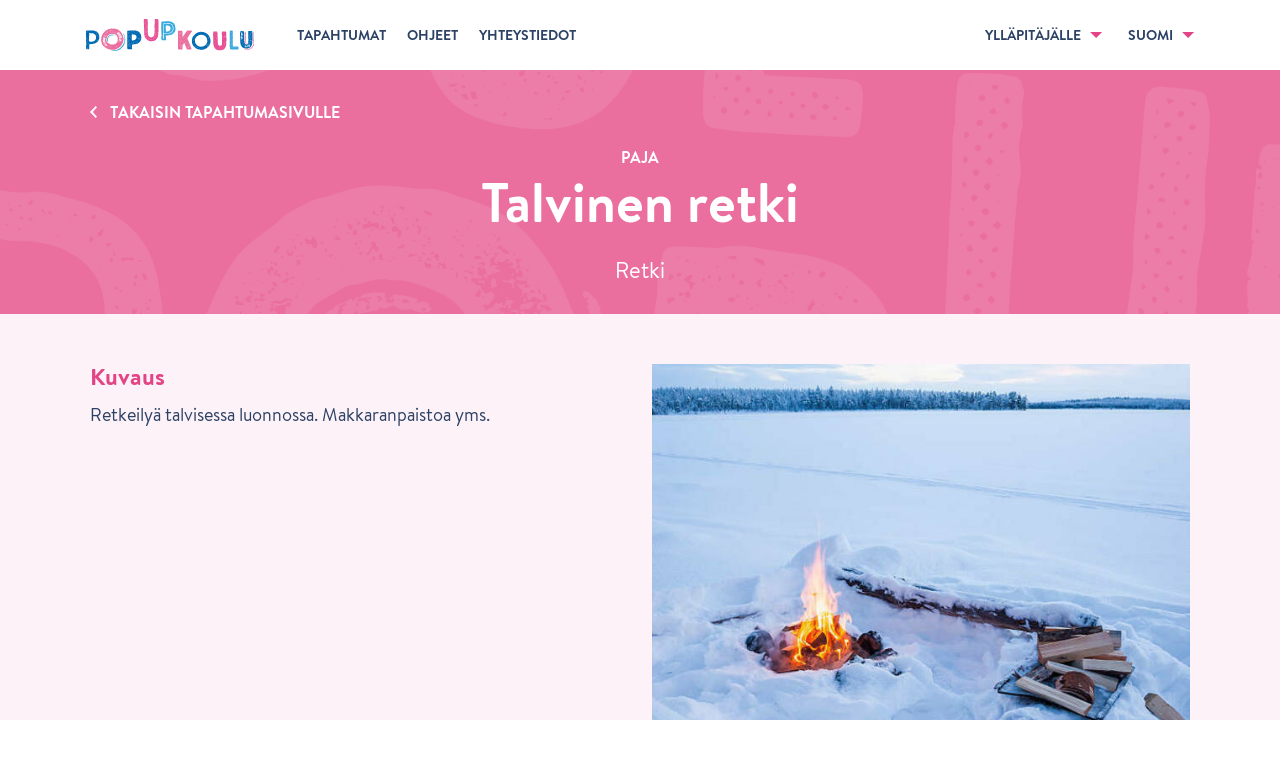

--- FILE ---
content_type: text/html; charset=utf-8
request_url: https://www.popupkoulu.fi/festivals/1542/workshops/13094
body_size: 7269
content:
<!DOCTYPE html>
<html lang='fi'>
<head>
<meta charset='utf-8'>
<meta content='IE=edge' http-equiv='X-UA-Compatible'>
<meta content='width=device-width, initial-scale=1' name='viewport'>
<title>Popup koulu</title>
<meta content='Popup koulu' property='og:site_name'>
<meta content='Talvinen retki' property='og:title'>
<meta content='Retki ' property='og:description'>
<meta content='website' property='og:type'>
<meta content='https://www.popupkoulu.fi/festivals/1542/workshops/13094' property='og:url'>
<meta content='https://popupkoulu-prod.s3.eu-west-1.amazonaws.com/uploads/workshop/photo/13094/x640_Retki.jpg' property='og:image'>
<meta content='fi_FI' property='og:locale'>

<link rel="stylesheet" media="screen" href="https://fast.fonts.net/cssapi/5f9007bb-3916-4318-b56d-eef39c5985e7.css" />
<link rel="stylesheet" media="all" href="/assets/application-ebfa89873979dec5ea7c036ea1e1b8a6821fd023f80b4e86d00ac2458018097e.css" />
<script src="/assets/application-15d9c7ef1c6b1d5c66c8b8a00967d5965d9dc54939da011e3581106f41b65084.js"></script>
<!--[if (lt IE 9) & (!IEMobile)]>
<script src="/assets/html5shiv-1a8d17ba895f88570baab2596c187835b93cb243e445e90c92650b980e4925ed.js"></script>
<script src="/assets/html5shiv-printshiv-b1f2199827328eed7764a8060657861c32b2059755e06887f981ebb16c44248a.js"></script>
<script src="/assets/respond-237399abb7abc92ad7e9a1ac1d8e9a1e7b722874ab50ce8cae48b99795c0916a.js"></script>
<![endif]-->
<script src="https://cdn.jsdelivr.net/npm/@duetds/date-picker@1.3.0/dist/duet/duet.esm.js" type="module"></script>
<script src="https://cdn.jsdelivr.net/npm/@duetds/date-picker@1.3.0/dist/duet/duet.js" nomodule="nomodule"></script>
<link rel="stylesheet" media="screen" href="https://cdn.jsdelivr.net/npm/@duetds/date-picker@1.3.0/dist/duet/themes/default.css" />
<meta name="csrf-param" content="authenticity_token" />
<meta name="csrf-token" content="D66dQYXDWpyzkOpiNcJMn+7N40gfwY1mRhCV3T6rzMqDBQEDMLIjjEVGURyz3eoPyO5KRjxxGjnbMPaGJOZfWw==" />
</head>
<body>
<div id='page-wrapper'>
<div id='page-container'>
<div class='flash-wrapper'>
</div>
<header class='l-site-header'>
<a class="skip-to-main-content" href="#main-content"><span>Siirry pääsisältöön</span>
</a><div class='new-navigation dont-print' role='banner'>
<div class='new-navigation-wrapper'>
<div class='new-navigation-left'>
<a class="logo" aria-label="Etusivu" href="/"><img alt="Popup koulu logo" data-fallback="/assets/logo-75d67ea930078a2bfe47166ca1152019028ea6397b786b95c52b838c6a3f9197.png" src="/assets/logo-7f17a5b6a27b1efbe0d13c0af4a3c74f57aad7883e0ba126d6c2cc4b09e1f2f1.svg" />
</a><a aria-expanded='false' aria-haspopup='true' aria-label='Avaa valikko' class='navigation-menu-button' href='javascript:void(0)' id='js-mobile-menu'></a>
</div>
<nav role='navigation'>
<ul class='navigation-menu show' id='js-navigation-menu'>
<li class='nav-link'>
<a href="/#festivals"><span>Tapahtumat</span>
</a></li>
<li class='nav-link'>
<a href="/guides"><span>Ohjeet</span>
</a></li>
<li class='nav-link'>
<a href="/contact"><span>Yhteystiedot</span>
</a></li>
<li class='nav-link more nav-link--right'>
<a aria-expanded='false' aria-haspopup='true' class='submenu-toggle' href='javascript:void(0)'>
<span>Ylläpitäjälle</span>
</a>
<span class='mobile-label'>Ylläpitäjälle</span>
<ul class='submenu'>
<li>
<a aria-label="Kirjaudu" href="/school_admins/sign_in"><span>Kirjaudu</span>
</a></li>
<li>
<a aria-label="Rekisteröidy" href="/school_admins/sign_up"><span>Rekisteröidy</span>
</a></li>
</ul>
</li>
<li class='nav-link more language-menu'>
<a aria-expanded='false' aria-haspopup='true' class='submenu-toggle' href='javascript:void(0)'>
<span>Suomi</span>
</a>
<span class='mobile-label'>Vaihda kieltä</span>
<ul class='submenu language'>
<li>
<a aria-label="Vaihda kieltä" lang="sv" class="active" aria-current="page" href="/festivals/1542/workshops/13094?locale=sv"><span>Svenska</span>
</a></li>
</ul>
</li>
</ul>
</nav>
</div>
</div>

</header>
<main id='main-content'>
<div class='cart-wrapper hidden'>
</div>
<section class='l--section workshop'>
<div class='l-content'>
<div class='l-full'>
<a class="back-link white-color" href="/festivals/1542">Takaisin tapahtumasivulle</a>
</div>
<div class='l-full'>
<small class='white-color centered tag'>Paja</small>
<h1 class='h1 centered white-color prevent-overflow'>
Talvinen retki
</h1>
<p class='p-large narrow centered white-color prevent-overflow'>
Retki 
</p>
</div>
</div>
</section>
<section class='l--section workshop-light more-padding'>
<div class='l-content'>
<div class='l-left prevent-overflow'>
<h2 class='h3 workshop-color'>
Kuvaus
</h2>
<p class="prevent-overflow">Retkeilyä talvisessa luonnossa. Makkaranpaistoa yms. </p>
</div>
<div class='l-right'>
<img class="event-photo" alt="" src="https://popupkoulu-prod.s3.eu-west-1.amazonaws.com/uploads/workshop/photo/13094/x640_Retki.jpg" />
<ul class='rrssb-buttons clearfix'>
<li class='rrssb-facebook centered'>
<a class='share-link popup' href='https://www.facebook.com/sharer/sharer.php?u=https://www.popupkoulu.fi/festivals/1542/workshops/13094'>
<span class='share-link-text'>Jaa Facebookissa</span>
</a>
</li>
</ul>
</div>
</div>
</section>
<section class='l--section'>
<div class='l-content'>
<div class='l-full'>
<h2 class='h2 workshop-color small-spacing centered'>Ilmoittaudu pajaan</h2>
<fieldset class='workshop-reservation'>
<legend class='workshop-reservation-day'>29.03.2023</legend>
<ul>
<li class='workshop-reservation-timeslot'>
<div class='workshop-time-location'>
<span class='workshop-time'>11:30 – 13:00</span>
<span class='workshop-location'>Ulkona</span>
</div>
<div class='workshop-participants-container'>
<div class='workshop-participants-wrapper'>
<span class='workshop-participants'>19</span>
/
<span class='workshop-participants'>25</span>
</div>
<span class='workshop-participants-label'>Varaukset</span>
</div>
</li>
</ul>
</fieldset>
</div>
</div>
</section>

</main>
</div>
</div>
<footer class='footer' id='page-footer' role='contentinfo'>
<div class='l-content width-100'>
<div class='footer-inner'>
<div class='footer-logo'>
<a class="footer-logo-link" aria-label="Etusivu" href="/"><img alt="Popup koulu logo" data-fallback="/assets/logo-white-b9508de6169d85a6283b72b3bab8fd8fa6f14d4b36a1bc9c2af2bd36f51980f9.png" src="/assets/logo-white-078217db251f10ad5c6a19ec8be12306c763246ea01d2fb412d5885a6f5b5637.svg" />
</a><a class="footer-logo-link footer-logo-link--opinkirjo" target="_blank" rel="noopener noreferrer" aria-label="Siirry osoitteeseen Opinkirjo.fi" href="http://www.opinkirjo.fi/"><img alt="Opinkirjo logo" src="/assets/logo_opinkirjo_valkoinen-fc410a040b79ff210ee5b7cb1173c762c7060d59246871cc05a338a7c7c964de.svg" />
</a></div>
<div class='footer-links'>
<ul>
<li><a href="/about">Tietoa</a></li>
<li><a href="/guides">Ohjeet</a></li>
<li><a href="/materials">Materiaaleja</a></li>
</ul>
<ul>
<li><a href="/faq">Usein kysyttyä</a></li>
<li><a href="/contact">Yhteystiedot</a></li>
<li><a href="/terms">Käyttöehdot</a></li>
</ul>
<ul>
<li><a href="/policy">Tietosuojaseloste</a></li>
<li><a href="/accessibility_statement">Saavutettavuusseloste</a></li>
<li><a href="/school_admins/sign_in">Kirjaudu</a></li>
</ul>
</div>
</div>
</div>
</footer>

<script>
  (function(i,s,o,g,r,a,m){i['GoogleAnalyticsObject']=r;i[r]=i[r]||function(){
  (i[r].q=i[r].q||[]).push(arguments)},i[r].l=1*new Date();a=s.createElement(o),
  m=s.getElementsByTagName(o)[0];a.async=1;a.src=g;m.parentNode.insertBefore(a,m)
  })(window,document,'script','//www.google-analytics.com/analytics.js','ga');
  
  ga('create', 'UA-65978094-1', 'auto');
  ga('send', 'pageview');
</script>
</body>
</html>


--- FILE ---
content_type: text/css; charset=utf-8
request_url: https://fast.fonts.net/cssapi/5f9007bb-3916-4318-b56d-eef39c5985e7.css
body_size: 1399
content:
@import url(/t/1.css?apiType=css&projectid=5f9007bb-3916-4318-b56d-eef39c5985e7);
@font-face{
font-family:"Brandon Text W01_n3";
src:url("/dv2/2/5599600b-2f99-4e09-99c8-d9e4aeb7359f.eot?[base64]&projectId=5f9007bb-3916-4318-b56d-eef39c5985e7#iefix") format("eot");
}
@font-face{
font-family:"Brandon Text W01";
src:url("/dv2/2/5599600b-2f99-4e09-99c8-d9e4aeb7359f.eot?[base64]&projectId=5f9007bb-3916-4318-b56d-eef39c5985e7#iefix");
src:url("/dv2/2/5599600b-2f99-4e09-99c8-d9e4aeb7359f.eot?[base64]&projectId=5f9007bb-3916-4318-b56d-eef39c5985e7#iefix") format("eot"),url("/dv2/14/abbb2a30-1eee-414f-8341-64d9afa2c471.woff2?[base64]&projectId=5f9007bb-3916-4318-b56d-eef39c5985e7") format("woff2"),url("/dv2/3/e9d28aa4-8570-45f8-b3d9-0344ea5c9d22.woff?[base64]&projectId=5f9007bb-3916-4318-b56d-eef39c5985e7") format("woff"),url("/dv2/1/1b2ab22e-2973-498d-b137-f386b76d4874.ttf?[base64]&projectId=5f9007bb-3916-4318-b56d-eef39c5985e7") format("truetype"),url("/dv2/11/8000838b-2695-4942-bb60-8cd6db07c99d.svg?[base64]&projectId=5f9007bb-3916-4318-b56d-eef39c5985e7#8000838b-2695-4942-bb60-8cd6db07c99d") format("svg");
font-weight:300;font-style:normal;
}
@font-face{
font-family:"Brandon Text W01_i3";
src:url("/dv2/2/14359755-f530-4a3b-a4d7-4fbb0c891948.eot?[base64]&projectId=5f9007bb-3916-4318-b56d-eef39c5985e7#iefix") format("eot");
}
@font-face{
font-family:"Brandon Text W01";
src:url("/dv2/2/14359755-f530-4a3b-a4d7-4fbb0c891948.eot?[base64]&projectId=5f9007bb-3916-4318-b56d-eef39c5985e7#iefix");
src:url("/dv2/2/14359755-f530-4a3b-a4d7-4fbb0c891948.eot?[base64]&projectId=5f9007bb-3916-4318-b56d-eef39c5985e7#iefix") format("eot"),url("/dv2/14/0ab5721e-abf3-4550-8c0d-e5813225b231.woff2?[base64]&projectId=5f9007bb-3916-4318-b56d-eef39c5985e7") format("woff2"),url("/dv2/3/92b5e764-e8c9-435c-bd21-8b3d820cb391.woff?[base64]&projectId=5f9007bb-3916-4318-b56d-eef39c5985e7") format("woff"),url("/dv2/1/f08e96d0-9b97-4481-bcc8-3a781a14da2c.ttf?[base64]&projectId=5f9007bb-3916-4318-b56d-eef39c5985e7") format("truetype"),url("/dv2/11/9db77666-901b-4830-a1a3-bd474daaa5e0.svg?[base64]&projectId=5f9007bb-3916-4318-b56d-eef39c5985e7#9db77666-901b-4830-a1a3-bd474daaa5e0") format("svg");
font-weight:300;font-style:italic;
}
@font-face{
font-family:"Brandon Text W01_n4";
src:url("/dv2/2/e416bea9-ae84-4323-b9f2-298c13bd7b0a.eot?[base64]&projectId=5f9007bb-3916-4318-b56d-eef39c5985e7#iefix") format("eot");
}
@font-face{
font-family:"Brandon Text W01";
src:url("/dv2/2/e416bea9-ae84-4323-b9f2-298c13bd7b0a.eot?[base64]&projectId=5f9007bb-3916-4318-b56d-eef39c5985e7#iefix");
src:url("/dv2/2/e416bea9-ae84-4323-b9f2-298c13bd7b0a.eot?[base64]&projectId=5f9007bb-3916-4318-b56d-eef39c5985e7#iefix") format("eot"),url("/dv2/14/641c334a-4247-47ff-afdd-8a7dadb13595.woff2?[base64]&projectId=5f9007bb-3916-4318-b56d-eef39c5985e7") format("woff2"),url("/dv2/3/98af37a8-b4d4-4d22-a013-32f3041ec1bb.woff?[base64]&projectId=5f9007bb-3916-4318-b56d-eef39c5985e7") format("woff"),url("/dv2/1/679da323-4b66-47ac-9819-d48272e64833.ttf?[base64]&projectId=5f9007bb-3916-4318-b56d-eef39c5985e7") format("truetype"),url("/dv2/11/760535fc-04e3-4e76-8e8e-064fa58cb3b8.svg?[base64]&projectId=5f9007bb-3916-4318-b56d-eef39c5985e7#760535fc-04e3-4e76-8e8e-064fa58cb3b8") format("svg");
font-weight:400;font-style:normal;
}
@font-face{
font-family:"Brandon Text W01_i4";
src:url("/dv2/2/3d31ccf2-ab74-4edf-95db-58d99412e203.eot?[base64]&projectId=5f9007bb-3916-4318-b56d-eef39c5985e7#iefix") format("eot");
}
@font-face{
font-family:"Brandon Text W01";
src:url("/dv2/2/3d31ccf2-ab74-4edf-95db-58d99412e203.eot?[base64]&projectId=5f9007bb-3916-4318-b56d-eef39c5985e7#iefix");
src:url("/dv2/2/3d31ccf2-ab74-4edf-95db-58d99412e203.eot?[base64]&projectId=5f9007bb-3916-4318-b56d-eef39c5985e7#iefix") format("eot"),url("/dv2/14/252b9b34-f03e-4420-ac47-09fa289a95a7.woff2?[base64]&projectId=5f9007bb-3916-4318-b56d-eef39c5985e7") format("woff2"),url("/dv2/3/99b23782-0532-4147-88e5-39f41ee33712.woff?[base64]&projectId=5f9007bb-3916-4318-b56d-eef39c5985e7") format("woff"),url("/dv2/1/c3a1efbd-4ea0-427d-b8c6-994aa56cbcf7.ttf?[base64]&projectId=5f9007bb-3916-4318-b56d-eef39c5985e7") format("truetype"),url("/dv2/11/9b46a793-05cb-4f24-90ef-2a5322dc69e7.svg?[base64]&projectId=5f9007bb-3916-4318-b56d-eef39c5985e7#9b46a793-05cb-4f24-90ef-2a5322dc69e7") format("svg");
font-weight:400;font-style:italic;
}
@font-face{
font-family:"Brandon Text W01_n7";
src:url("/dv2/2/aad9c5a7-1530-43c7-8365-e733bb3a4c6b.eot?[base64]&projectId=5f9007bb-3916-4318-b56d-eef39c5985e7#iefix") format("eot");
}
@font-face{
font-family:"Brandon Text W01";
src:url("/dv2/2/aad9c5a7-1530-43c7-8365-e733bb3a4c6b.eot?[base64]&projectId=5f9007bb-3916-4318-b56d-eef39c5985e7#iefix");
src:url("/dv2/2/aad9c5a7-1530-43c7-8365-e733bb3a4c6b.eot?[base64]&projectId=5f9007bb-3916-4318-b56d-eef39c5985e7#iefix") format("eot"),url("/dv2/14/9e44481d-0ce3-4208-a376-bdc2ff9bc671.woff2?[base64]&projectId=5f9007bb-3916-4318-b56d-eef39c5985e7") format("woff2"),url("/dv2/3/8685ba95-06b4-4353-aae3-c849f7671452.woff?[base64]&projectId=5f9007bb-3916-4318-b56d-eef39c5985e7") format("woff"),url("/dv2/1/cd7a4c71-905d-4f4f-84c5-dfa517e30711.ttf?[base64]&projectId=5f9007bb-3916-4318-b56d-eef39c5985e7") format("truetype"),url("/dv2/11/5fc00f46-e402-4d59-9c9d-6c21ee2b8167.svg?[base64]&projectId=5f9007bb-3916-4318-b56d-eef39c5985e7#5fc00f46-e402-4d59-9c9d-6c21ee2b8167") format("svg");
font-weight:700;font-style:normal;
}
@font-face{
font-family:"Brandon Text W01_i7";
src:url("/dv2/2/8a6d4cd2-2045-4dfe-8486-07f1f89f4446.eot?[base64]&projectId=5f9007bb-3916-4318-b56d-eef39c5985e7#iefix") format("eot");
}
@font-face{
font-family:"Brandon Text W01";
src:url("/dv2/2/8a6d4cd2-2045-4dfe-8486-07f1f89f4446.eot?[base64]&projectId=5f9007bb-3916-4318-b56d-eef39c5985e7#iefix");
src:url("/dv2/2/8a6d4cd2-2045-4dfe-8486-07f1f89f4446.eot?[base64]&projectId=5f9007bb-3916-4318-b56d-eef39c5985e7#iefix") format("eot"),url("/dv2/14/83e8a1eb-85b0-4033-bd42-71cefa8ced13.woff2?[base64]&projectId=5f9007bb-3916-4318-b56d-eef39c5985e7") format("woff2"),url("/dv2/3/2ae75f11-896d-49e4-871b-68047650bf88.woff?[base64]&projectId=5f9007bb-3916-4318-b56d-eef39c5985e7") format("woff"),url("/dv2/1/d4c3f97b-f76b-40ef-99e1-2100c47a46b4.ttf?[base64]&projectId=5f9007bb-3916-4318-b56d-eef39c5985e7") format("truetype"),url("/dv2/11/42caf75d-fe08-4e83-954f-c6c2023233b7.svg?[base64]&projectId=5f9007bb-3916-4318-b56d-eef39c5985e7#42caf75d-fe08-4e83-954f-c6c2023233b7") format("svg");
font-weight:700;font-style:italic;
}
@media all and (min-width: 0px) {
}


--- FILE ---
content_type: image/svg+xml
request_url: https://www.popupkoulu.fi/assets/logo-7f17a5b6a27b1efbe0d13c0af4a3c74f57aad7883e0ba126d6c2cc4b09e1f2f1.svg
body_size: 277558
content:
<?xml version="1.0" encoding="utf-8"?>
<!-- Generator: Adobe Illustrator 18.1.1, SVG Export Plug-In . SVG Version: 6.00 Build 0)  -->
<svg version="1.1" id="Layer_1" xmlns="http://www.w3.org/2000/svg" xmlns:xlink="http://www.w3.org/1999/xlink" x="0px" y="0px"
	 width="358.3px" height="70px" viewBox="0 0 358.3 70" enable-background="new 0 0 358.3 70" xml:space="preserve">
<path fill="#006AB3" d="M7,54.9c-0.6,2.5-0.2,5.4-0.3,8C6.7,64.4,6.9,66,4.9,66c-1,0-2,0-3-0.1c-2.2-0.3-1.8-2.5-1.8-4.2
	c0-1-0.2-2-0.1-3c0.1-1.2,0.3-2.5,0.3-3.7c0-2.3,0.1-4.7-0.1-7.1c-0.1-1.1-0.2-2.1,0-3.1c0.2-1.2,0-2.3,0-3.4C0,37,0,32.6,0,28.1
	c0-1.5,0.1-2.8,1.9-3.1c2.3-0.3,4.8-0.1,7.1,0c1.2,0,2.2-0.2,3.4-0.3c1.2,0,2.4,0.2,3.5,0.4c2.3,0.4,4.6,1,6.6,2.2
	c4,2.4,5.3,6.8,5.9,11.2c0.6,4.8-1.9,10-5.8,12.7c-2.1,1.5-4.6,2.3-7.2,2.8c-1.3,0.2-2.7,0.4-4,0.5C9.9,54.7,8.5,54.6,7,54.9
	C6.8,55.5,7.4,54.8,7,54.9z M1.2,57.7c0,0.2,0,0.4,0.1,0.6c0.2-0.2,0.8-0.2,0.5-0.6C1.6,57.5,1.3,57.6,1.2,57.7z M1.4,56.9
	c0,0.1-0.1,0.2-0.1,0.2C1.5,57.2,1.5,57.1,1.4,56.9z M1.2,58.3c0.2,0.2,0.6,0.4,0.9,0.2c0.1-0.1,0.3-0.2,0.1-0.3
	C2.1,58.1,1.4,58.3,1.2,58.3z M1.3,46.2c0.4,0,0.2,0.1,0.5-0.1C1.6,45.9,1.4,46,1.3,46.2z M1.4,41.4C1.9,41.4,1.5,41.1,1.4,41.4
	C1.4,41.4,1.4,41.3,1.4,41.4z M1.5,51.4c0,0.1-0.1,0.1,0,0.2C1.5,51.5,1.5,51.4,1.5,51.4z M1.8,55.1c-0.3-0.3-0.2,0-0.1,0.2
	C1.7,55.2,1.7,55.2,1.8,55.1z M3.3,64c0.1,0.1,0.4,0.5,0.6,0.4c0.2-0.1-0.1-0.3-0.1-0.4c0-0.2,0.1-0.2,0.1-0.5
	c0-0.1-0.2-0.3-0.2-0.4c-0.3-0.4-0.5-0.6-0.9-0.8c-0.2-0.1-1.3-0.6-1.2-0.2c0,0.2,0.5,0.4,0.7,0.5c0.2,0.1,0.4,0.1,0.6,0.2
	c0.3,0.1,0.1,0.3,0.5,0.3C3.1,63.5,3.3,63.7,3.3,64C3.4,64.1,3.3,63.9,3.3,64z M1.8,35.4c0.4,0,0.1-0.6-0.3-0.2
	C1.6,35.3,1.7,35.4,1.8,35.4z M1.6,59.7c0-0.1,0.1-0.1,0-0.2C1.6,59.6,1.6,59.7,1.6,59.7z M1.6,45.3c0,0.1-0.2,0.4,0.1,0.4
	C1.9,45.4,1.8,45.4,1.6,45.3z M1.6,37.9c0,0,0,0.3,0,0.3c0.1,0,0.1-0.2,0.1-0.2C1.7,38,1.7,38,1.6,37.9z M1.8,52
	c0-0.1-0.1-0.2-0.2-0.1c0,0.1,0,0.2,0.1,0.2C1.7,52,1.8,52,1.8,52z M1.9,38.6C1.5,39,2.2,39.2,1.9,38.6C1.7,38.7,1.9,38.7,1.9,38.6z
	 M1.7,29.6c0,0.7,0.7,0.5,0.6-0.2C2.1,29.5,1.9,29.6,1.7,29.6z M2.1,56.6c0-0.3,0-0.8-0.4-0.6C1.8,56.2,2,56.4,2.1,56.6z M1.8,42.3
	c0,0.2,0,0.6,0.1,0.8C2.3,42.8,2.3,42.7,1.8,42.3C1.8,42.7,2.1,42.5,1.8,42.3z M2.4,41.3c0.7-0.5,0.3-0.8-0.5-0.7
	C2.1,40.9,2.3,41.1,2.4,41.3z M2.6,59.9c0-0.2-0.7-0.2-0.6,0.1C2.1,60.2,2.5,60.1,2.6,59.9z M2.2,34.3C1.9,34.6,2.4,34.8,2.2,34.3
	L2.2,34.3z M2.2,63.9c0.2,0.5,0.8,0,0.6-0.4c-0.1-0.1-0.6-0.2-0.8-0.3C2.2,63.4,2.2,63.7,2.2,63.9z M2.3,33.1c-0.3,0-0.1,0.2,0,0.2
	C2.4,33.3,2.4,33.2,2.3,33.1C2.2,33.1,2.3,33.2,2.3,33.1z M2.4,46c0,0,0-0.1-0.1-0.1c-0.1,0.1,0,0.1,0,0.2C2.3,46.1,2.3,46,2.4,46z
	 M2.4,45.6c0,0.1,0,0.2-0.1,0.2C2.6,45.7,2.4,45.7,2.4,45.6z M2.5,44.5c-0.1,0-0.1-0.1-0.2-0.1C2.4,44.6,2.5,44.5,2.5,44.5
	C2.5,44.4,2.5,44.5,2.5,44.5z M2.9,60.4C2.1,60,2.6,61,2.9,60.4C2.7,60.3,2.8,60.6,2.9,60.4z M2.5,50c-0.1,0.1-0.1,0.1,0,0.2
	C2.5,50.2,2.5,50,2.5,50z M2.5,51.4c0,0,0,0.1-0.1,0.1C2.6,51.5,2.5,51.5,2.5,51.4z M2.6,52.7c0-0.1-0.1-0.1-0.2,0
	C2.5,52.8,2.5,52.7,2.6,52.7z M2.4,58.8c0,0,0,0.1,0.1,0.1c0,0,0,0,0.1-0.1C2.5,58.7,2.4,58.8,2.4,58.8z M2.6,31.8
	c-0.1,0-0.1-0.1-0.2-0.1C2.5,31.9,2.5,31.9,2.6,31.8z M2.5,40.3c0,0,0.1,0,0.1-0.1C2.5,40.1,2.6,40.2,2.5,40.3z M2.9,42.1
	c0-0.2-0.1-0.5-0.4-0.2C2.5,42.1,2.7,42.1,2.9,42.1z M2.8,49.2c-0.2-0.1-0.1-0.1-0.2-0.1C2.6,49.3,2.7,49.2,2.8,49.2z M3.7,55.9
	c-0.5-0.6-0.8,0.2-1,0.6c0.2,0.1,0.3,0.1,0.5,0.2C3.2,56.1,3.3,56.1,3.7,55.9z M2.8,49.2c0.1-0.2,0.1-0.3,0-0.4
	C2.8,48.9,2.8,49.1,2.8,49.2z M2.8,47.3c0,0,0,0.1,0.1,0.1c0,0,0.1-0.1,0.1-0.1C2.9,47.3,2.9,47.3,2.8,47.3z M2.9,30.4
	c0.1,0,0.1,0.1,0.2,0C3,30.3,3,30.4,2.9,30.4z M3.3,45.6c-0.1-0.2-0.2-0.2-0.4,0C3.1,45.8,3.2,45.8,3.3,45.6
	C3.2,45.5,3.2,45.7,3.3,45.6z M3.3,32.7c-0.1-0.1-0.1-0.2-0.2-0.1C3.2,32.8,3.2,32.7,3.3,32.7z M3.3,42.9c0,0-0.2,0-0.2,0
	C3.4,43.3,3.2,42.9,3.3,42.9z M3.4,53.3c-0.1-0.1-0.1-0.2-0.3-0.1C3.2,53.4,3.1,53.3,3.4,53.3z M3.2,51.1c0,0.4,0.7,0.4,0.6,0.2
	C3.8,51.2,3.3,51.1,3.2,51.1z M3.7,26.4c0.3-0.6-0.5-0.2-0.5-0.1C3.1,26.8,3.9,27.1,3.7,26.4z M3.2,40.8c0.2,0.1,0.3,0.1,0.5,0.2
	c0.1-0.4,0-0.4-0.4-0.5C3.3,40.5,3.2,40.6,3.2,40.8z M3.8,41.5C2.9,41.1,3.3,42,3.8,41.5C3.7,41.4,3.7,41.5,3.8,41.5z M3.2,58.1
	c0.1,0.1-0.1,0.2,0.1,0.2C3.3,58.2,3.3,58.1,3.2,58.1z M3.3,64c0,0.1-0.1,0.3-0.1,0.4C3.2,64.4,3.6,64.3,3.3,64
	C3.3,64.1,3.3,64.1,3.3,64z M3.7,44.7c0-0.2-0.3-0.5-0.4-0.2C3.1,44.8,3.5,44.9,3.7,44.7C3.7,44.5,3.6,44.8,3.7,44.7z M3.3,47.6
	c0.1,0.1,0.2,0.2,0.4,0.2C3.6,47.6,3.6,47.1,3.3,47.6z M3.6,37.6c0,0-0.1,0-0.1,0.1c0,0,0,0,0.1,0.1C3.7,37.7,3.6,37.7,3.6,37.6z
	 M3.5,57.9C3.8,58,3.7,58,3.9,57.8C3.7,57.7,3.5,57.6,3.5,57.9z M4,36.1c-0.1-0.2-0.1-0.3-0.4-0.1C3.7,36.2,3.8,36.1,4,36.1z
	 M3.7,45.9c0,0.2-0.1,0.2,0.1,0.3C4,46,3.8,46,3.7,45.9z M3.7,26.8c0.1,0.1,0.2,0.3,0.3,0.1C3.9,26.7,3.8,26.8,3.7,26.8z M3.9,61.7
	c0-0.1-0.1-0.1-0.1-0.2c-0.2,0.1-0.2,0.2,0,0.4C3.8,61.8,3.8,61.7,3.9,61.7C3.9,61.6,3.9,61.7,3.9,61.7z M4,27.3
	c-0.2,0-0.3,0-0.1,0.2C3.9,27.4,4,27.4,4,27.3C4,27.3,4,27.4,4,27.3z M4.3,33.9C4.4,34,4,33.6,4.1,33.6C3.7,33.6,3.7,34.2,4.3,33.9
	C4.1,33.7,4.2,33.9,4.3,33.9z M3.9,50.3c0,0.4,0.6,0.5,0.4,0.1C4.2,50.2,3.9,50,3.9,50.3z M4.1,45c0.3-0.2,0.4-0.3,0.4-0.7
	C4.2,44.5,3.7,44.6,4.1,45C4.3,44.8,3.9,44.8,4.1,45z M4.3,60.4c-0.1-0.1-0.2-0.2-0.4-0.1C4,60.6,4.1,60.5,4.3,60.4z M4.1,52
	c0.2,0,0.3-0.1,0.2-0.3C4.1,51.6,3.8,52,4.1,52z M4.3,31.3c-0.1,0-0.2-0.1-0.3-0.1c0,0.1,0.1,0.2,0.2,0.2
	C4.3,31.4,4.3,31.4,4.3,31.3C4.3,31.3,4.3,31.4,4.3,31.3z M4.4,34.7C4.2,34.5,4,34.7,4.4,34.7C4.4,34.7,4.3,34.7,4.4,34.7z
	 M4.4,52.8c-0.5,0-0.1,1.1,0.3,1C5.1,53.7,4.7,53,4.4,52.8z M4.4,63.3c-0.1,0-0.1,0-0.2,0C4.4,63.5,4.3,63.4,4.4,63.3z M4.3,43.4
	c0.3,0.1,0.5,0.3,0.8,0.3C4.9,43.2,4.7,43,4.3,43.4C4.4,43.4,4.5,43.2,4.3,43.4z M4.6,47c0,0,0-0.1-0.1-0.1
	c-0.2,0.1-0.1,0.1-0.1,0.2C4.5,47.1,4.6,47.1,4.6,47C4.6,47,4.6,47.1,4.6,47z M4.6,42.7c0,0-0.1,0-0.1,0.1
	C4.7,42.8,4.6,42.8,4.6,42.7z M5.1,29c0-0.3-0.5,0-0.5,0.1C4.6,29.5,5,29.1,5.1,29C5.1,28.9,5,29.1,5.1,29z M4.6,33.7
	C4.6,33.8,4.8,33.6,4.6,33.7C4.6,33.8,4.6,33.7,4.6,33.7z M4.8,59.6c0,0-0.2-0.1-0.2,0C4.9,59.9,4.7,59.6,4.8,59.6z M4.6,60.9
	c0.1,0,0.1,0,0.2-0.1C4.6,60.7,4.7,60.8,4.6,60.9z M5.5,44.5C4.8,44.1,5,44.7,5.5,44.5C5.4,44.4,5.4,44.5,5.5,44.5z M5.1,27
	c0.5-0.1,0.6-0.1,0.5-0.6C5,26.5,5.1,26.5,5.1,27C5.4,26.9,5.1,26.9,5.1,27z M5.6,58C5.5,57.4,4.6,58.1,5.6,58
	C5.6,57.8,5.6,58,5.6,58z M5.2,40.2c0,0.1-0.1,0.1,0,0.2C5.2,40.3,5.2,40.3,5.2,40.2z M5.3,31.4c-0.1,0.2-0.2,0.2,0,0.4
	C5.3,31.6,5.5,31.7,5.3,31.4z M5.3,56.8c-0.1,0-0.2,0.1-0.1,0.2C5.4,57,5.3,56.9,5.3,56.8C5.3,56.9,5.3,56.9,5.3,56.8z M5.3,47.6
	c0.1,0.2,0,0.2,0.2,0C5.4,47.6,5.3,47.6,5.3,47.6z M5.4,56.4c0,0-0.1,0-0.1,0.1C5.4,56.5,5.4,56.4,5.4,56.4z M5.6,61.5
	C4.9,61.5,5.7,62.1,5.6,61.5C5.6,61.5,5.7,61.7,5.6,61.5z M5.5,64c0-0.1,0-0.1-0.1-0.2c-0.1,0-0.1,0-0.2,0.1C5.4,64,5.3,64,5.5,64z
	 M5.6,36.8c-0.1,0-0.1,0.1-0.1,0.1C5.5,36.9,5.5,36.9,5.6,36.8z M5.5,62.2c0,0,0.1,0.1,0.1,0.1c0,0,0,0,0.1-0.1
	C5.6,62.1,5.6,62.2,5.5,62.2z M5.7,55.4c-0.1,0-0.1,0.1-0.1,0.2C5.7,55.6,5.7,55.5,5.7,55.4z M6.3,29.3c-0.4-0.1-0.4,0-0.6,0.3
	C5.9,29.5,6.1,29.4,6.3,29.3z M6.3,52.9C6.3,52.2,5.7,53.2,6.3,52.9C6.3,52.8,6.3,52.9,6.3,52.9z M6.5,28.2
	C5.6,28.2,6.7,29.3,6.5,28.2C6.3,28.2,6.5,28.4,6.5,28.2z M6.5,51.5C7,51.1,6,50.7,6.5,51.5C6.5,51.5,6.4,51.4,6.5,51.5z M10.2,49.3
	c1.3,0,2.6,0,3.9-0.2c1-0.2,2.1-0.5,3-1c0.9-0.5,1.5-1.4,2.3-2.1c1.7-1.5,2-3.8,2.1-6.1c0-2.1-0.4-4.1-1.8-5.8
	c-1.4-1.8-3.6-2.7-5.8-3.1c-1.1-0.2-2.2-0.2-3.3-0.1c-0.5,0-1,0.1-1.4,0c-0.6,0-1.3-0.3-1.9-0.3c-0.8,0.1-0.7,1-0.7,1.6
	c0.1,1.3,0.1,2.5,0.1,3.8c-0.1,2.4-0.4,4.8-0.3,7.2c0.1,1.3,0.2,2.5,0.2,3.8c0,0.6-0.1,1.4,0.4,1.8c0.5,0.4,1.2,0.3,1.8,0.3
	C9.1,49.3,10,49.5,10.2,49.3z M6.9,29.5c0-0.2,0-0.5-0.4-0.4C6.6,29.3,6.7,29.4,6.9,29.5z M6.8,52.4c0.1,0.1,0.3,0.2,0.4,0.2
	C7.3,52.4,6.8,52.2,6.8,52.4z M7.3,28.3c0,0.1,0,0.1,0.1,0.2C7.6,28.3,7.5,28.3,7.3,28.3C7.2,28.4,7.3,28.3,7.3,28.3z M7.6,50.7
	c-0.1,0.1-0.1,0.2,0.1,0.2C7.9,50.7,7.6,50.9,7.6,50.7z M7.9,28c0,0,0-0.1-0.1-0.1C7.7,28,7.9,28.1,7.9,28z M8,51.4
	c0-0.1,0-0.1-0.1-0.2c-0.1,0-0.1,0-0.2,0.1C7.8,51.5,7.9,51.4,8,51.4z M7.8,27.3c0,0,0,0.1,0.1,0.1C7.9,27.2,7.8,27.3,7.8,27.3z
	 M8.2,52.7c0,0,0.1,0,0.1,0.1c0-0.1-0.1-0.1-0.1-0.2C8.2,52.6,8.2,52.7,8.2,52.7z M9,50.6c-0.2-0.3-0.3-0.2-0.5-0.1
	C8.7,50.7,8.7,50.7,9,50.6z M8.6,29.1c0.2,0.2,0.3,0.2,0.5,0C8.9,29,8.8,29,8.6,29.1z M8.8,26.6c0.1-0.1,0.1-0.2,0.1-0.3
	C8.7,26.4,8.6,26.7,8.8,26.6z M8.7,27.3c0.1,0.1,0.1,0.1,0.3,0C8.9,27.3,8.8,27.3,8.7,27.3z M9,27.3C9.8,27.3,9,26.9,9,27.3
	C9,27.3,9,27.2,9,27.3z M9,28.5c0.1-0.1,0.2,0.1,0.2-0.1C9.1,28.4,9,28.4,9,28.5z M9.4,53.3c0-0.1-0.1,0-0.2,0
	C9.3,53.3,9.3,53.3,9.4,53.3z M9.7,51.6c-0.1-0.2-0.2-0.2-0.4-0.1C9.5,51.7,9.6,51.8,9.7,51.6z M9.7,52.4c-0.1,0-0.2-0.1-0.2-0.1
	C9.5,52.5,9.5,52.7,9.7,52.4z M10.4,26.8c-0.3-0.3-0.1-0.2-0.4-0.2C10,26.9,10.2,26.9,10.4,26.8C10.3,26.7,10.2,26.9,10.4,26.8z
	 M10.4,29.3c-0.2,0.2-0.1,0.5,0.2,0.2C10.5,29.5,10.5,29.4,10.4,29.3z M10.8,28.2C10.2,27.6,10.2,28.7,10.8,28.2
	C10.7,28.1,10.8,28.2,10.8,28.2z M10.6,27.4c-0.1,0-0.1,0.1-0.1,0.2C10.6,27.6,10.6,27.4,10.6,27.4z M11.2,50.7
	c-0.1-0.2-0.1-0.3-0.3-0.1C10.9,50.8,11.1,50.7,11.2,50.7C11.1,50.5,11.1,50.7,11.2,50.7z M11.3,52.9c-0.1,0-0.1-0.2-0.2,0
	C11.2,52.9,11.2,52.9,11.3,52.9z M11.2,26.4c0.4,0.1,0.5-0.2,0.7-0.5C11.5,25.8,11.3,26.1,11.2,26.4C11.4,26.5,11.2,26.3,11.2,26.4z
	 M12,28.1C11.4,27.9,11.2,28.7,12,28.1C11.8,28.1,11.9,28.2,12,28.1z M11.8,51.1c-0.2,0-0.5,0.2-0.1,0.2
	C11.7,51.2,11.7,51.2,11.8,51.1C11.7,51.1,11.7,51.3,11.8,51.1z M12.3,27.6c0,0-0.1,0-0.1-0.1c-0.1,0.1-0.1,0.2,0.1,0.2
	C12.2,27.7,12.2,27.7,12.3,27.6C12.2,27.6,12.3,27.7,12.3,27.6z M12.8,51.2c0-0.3,0-0.6,0.1-0.9c-0.2,0-0.4,0-0.6,0.1
	C12.7,50.6,12,51.5,12.8,51.2C12.8,51,12.4,51.3,12.8,51.2z M12.6,51.9C11.9,52.5,13.4,51.9,12.6,51.9
	C12.4,52.1,12.8,51.9,12.6,51.9z M12.6,52.9C13.5,53.8,13.6,51.9,12.6,52.9C12.9,53.2,12.7,52.8,12.6,52.9z M13.3,27.2
	C12.7,26.7,12.8,27.3,13.3,27.2C13.1,27.1,13.3,27.2,13.3,27.2z M13.2,51.8c-0.1,0,0-0.3-0.2-0.1C13,51.9,13.1,51.9,13.2,51.8z
	 M13.3,27.2c0,0.1-0.1,0.3-0.1,0.4C13.3,27.6,13.4,27.3,13.3,27.2C13.3,27.2,13.3,27.2,13.3,27.2z M13.6,52.3c0,0,0,0.1,0.1,0.1
	C13.6,52.3,13.6,52.3,13.6,52.3z M13.7,26.9c-0.1,0.5,0.1,0.5,0.6,0.6C14.1,27.3,13.9,27.1,13.7,26.9z M14.1,50.3c0,0,0.1,0,0.1-0.1
	c0-0.3-0.2,0-0.2,0C14,50.2,14,50.2,14.1,50.3z M14.1,52.8c0,0.1,0,0.1,0.1,0.2C14.3,52.8,14.3,52.6,14.1,52.8
	C14.1,52.9,14.1,52.7,14.1,52.8z M14.7,50.7c0,0.1-0.1,0.1-0.1,0.2c0.1,0.1,0.2,0.1,0.2-0.1C14.8,50.8,14.7,50.8,14.7,50.7z
	 M14.8,51.5c-0.2,0-0.1,0.1-0.1,0.2c0.1,0,0.1-0.1,0.2-0.1C14.9,51.5,14.8,51.5,14.8,51.5z M15.1,30.2c0-0.2,0-0.4-0.2-0.1
	C14.9,30.1,15,30.2,15.1,30.2z M15.3,50.6c0.1-0.1,0.2-0.1,0.1-0.2C15.2,50.4,15.3,50.5,15.3,50.6z M15.4,28.5c0,0.1-0.1,0.2,0,0.3
	C15.5,28.7,15.5,28.6,15.4,28.5C15.4,28.5,15.5,28.5,15.4,28.5z M16.6,27.6c-0.2,0-0.2,0-0.1,0.2C16.5,27.7,16.5,27.6,16.6,27.6
	C16.5,27.6,16.6,27.6,16.6,27.6z M16.6,28.1C16.6,28.2,16.8,28,16.6,28.1C16.6,28.2,16.6,28.1,16.6,28.1z M17.3,27.3
	c0-0.2-0.3-0.3-0.5-0.1C16.6,27.4,17,27.5,17.3,27.3C17.2,27.1,17.2,27.4,17.3,27.3z M17,49.5c0-0.3-0.2,0-0.2,0.2
	C16.9,49.7,17,49.7,17,49.5z M17.5,51.1c-0.2-0.2-0.5,0-0.3,0.3C17.3,51.3,17.4,51.2,17.5,51.1z M18,50.7
	C17.5,50.6,17.7,51.2,18,50.7L18,50.7z M17.7,29.6c0,0,0.4,0,0.1-0.1C17.8,29.5,17.7,29.5,17.7,29.6z M18.1,50.1
	c-0.1,0-0.1,0-0.2,0.1C18.1,50.2,18,50.2,18.1,50.1z M19.4,27.6c0.2-0.6-0.4-0.5-0.5,0C19.1,27.6,19.2,27.6,19.4,27.6z M19,29.7
	c-0.1,0.3-0.1,0.5,0,0.8C19.4,30.3,19.6,29.7,19,29.7C18.9,29.9,19,29.7,19,29.7z M19.1,50.8c0.1,0.1,0.5,0.8,0.8,0.6
	C20.2,51,19.2,50.9,19.1,50.8C19.2,51.1,19.3,50.9,19.1,50.8z M19.3,29.3c0-0.1-0.1-0.1-0.2,0C19.2,29.4,19.2,29.3,19.3,29.3z
	 M19.9,29.2c-0.3,0.3,0.3,0.6,0.5,0.2c0.1-0.1,0.1-0.6,0.1-0.8C20.3,28.8,20.1,29,19.9,29.2z M20.1,49.5c0.2,0.1,0.3,0,0.4-0.2
	C20.3,49.2,20.3,49.3,20.1,49.5C20.3,49.6,20.2,49.4,20.1,49.5z M20.4,33.2c0.1,0.1,0.1,0.2,0.2,0.1C20.4,33.1,20.6,33.2,20.4,33.2z
	 M21.1,30.9c0.2-0.2,0.4-0.4,0.6-0.5c-0.3,0-0.5,0-0.8-0.1C21,30.5,21,30.7,21.1,30.9z M21.2,47.4c0.1,0,0.1,0,0.2-0.1
	C21.2,47.1,21.2,47.2,21.2,47.4C21.2,47.4,21.2,47.4,21.2,47.4z M21.5,34.7c0-0.2-0.1-0.1-0.2-0.1C21.4,34.7,21.4,34.8,21.5,34.7
	C21.5,34.6,21.5,34.7,21.5,34.7z M21.8,48c-0.1-0.1-0.2-0.1-0.3,0C21.6,48.1,21.7,48.1,21.8,48C21.7,48,21.7,48,21.8,48z M21.5,32.3
	c0,0.4,0.5,0.6,0.4,0.1C21.9,32.2,21.7,32.1,21.5,32.3z M21.8,46c0,0.1-0.1,0.2,0.1,0.3C21.9,46.1,22,46.2,21.8,46z M21.9,31.4
	c0.1,0,0.1,0,0.2-0.1C21.9,31.1,21.7,31.2,21.9,31.4C21.9,31.4,21.9,31.3,21.9,31.4z M22.2,45.3c-0.1-0.1-0.2-0.2-0.4-0.1
	c0.1,0,0.1,0.1,0.1,0.2C22,45.4,22.1,45.4,22.2,45.3z M21.9,31.8c0.3,0.2,0.4-0.1,0.2-0.4C22,31.5,21.9,31.7,21.9,31.8z M22.1,29.7
	c0-0.2-0.1,0.1-0.1,0.1c0,0,0,0,0.1,0.1C22,29.7,22,29.7,22.1,29.7z M22.1,28.6c0,0.1,0,0.1-0.1,0.2c0.1,0,0.2,0,0.2-0.1
	C22.2,28.7,22.1,28.6,22.1,28.6C22.1,28.7,22.1,28.6,22.1,28.6z M22.8,35.6c-0.1-0.1-0.6-0.1-0.4,0.2C22.5,36,22.8,35.8,22.8,35.6z
	 M22.5,39.9c0,0.1,0,0.2,0,0.4c0,0,0.1,0,0.1,0C22.7,40,22.6,40.1,22.5,39.9z M22.7,44c-0.1,0-0.1,0-0.2,0.1
	C22.7,44.3,22.8,44.3,22.7,44z M22.7,41.4C23.1,41.4,22.9,41.1,22.7,41.4C22.7,41.4,22.7,41.4,22.7,41.4z M23.1,37.9
	c-0.4-0.3-0.4,0.1-0.2,0.4C22.9,38.2,23,38.1,23.1,37.9z M23.4,42.7C22.6,42.3,22.8,43.2,23.4,42.7C23.3,42.7,23.3,42.8,23.4,42.7z
	 M22.9,31.3c-0.1,0.1-0.1,0.2,0,0.2C22.9,31.4,22.9,31.3,22.9,31.3C22.8,31.3,22.9,31.3,22.9,31.3z M22.9,45.2c0,0,0,0.1-0.1,0.1
	c0,0,0,0,0.1,0.1C23.1,45.4,22.9,45.2,22.9,45.2z M22.9,32.1c0,0.3,0.1,0.3,0.4,0.4c0.1-0.1,0.3-0.2,0.5-0.2c0.2,0,0.4,0,0.6,0
	c0.3-0.2,0.2-0.3-0.1-0.4C24.1,31.8,23.1,32,22.9,32.1C22.9,32.3,23.1,32,22.9,32.1z M22.9,43.3c-0.1,0.1-0.1,0.1,0.1,0.1
	C23,43.3,23,43.4,22.9,43.3z M22.9,47.6c0.1,0.2,0.1,0.4,0.2,0.6c0.2-0.1,0.4-0.2,0.5-0.3C23.4,47.9,23.2,47.7,22.9,47.6z M23.4,36
	C22.9,35.6,22.9,36.6,23.4,36C23.3,35.9,23.3,36.1,23.4,36z M23.1,49.2c-0.1,0.1-0.1,0.1,0,0.2C23.1,49.3,23.1,49.2,23.1,49.2z
	 M23.1,34.4c0,0.1-0.1,0.2,0.1,0.1C23.2,34.5,23.2,34.4,23.1,34.4z M23.2,47c0-0.1,0-0.1-0.1,0C23.3,47,23,47,23.2,47z M24,45.8
	c-0.2-0.1-0.5-0.2-0.6,0C23.6,46.1,23.7,46,24,45.8C23.7,45.7,23.8,46,24,45.8z M23.6,40.8c0.1-0.1,0.1-0.1,0-0.2
	c0,0-0.1,0.1-0.1,0.1C23.6,40.7,23.6,40.7,23.6,40.8C23.7,40.7,23.6,40.7,23.6,40.8z M24,45.3c0-0.3-0.2-0.5-0.4-0.3
	C23.4,45.2,23.7,45.6,24,45.3C24,45.1,23.9,45.4,24,45.3z M23.6,46.4C24.4,47.6,24.7,46.1,23.6,46.4C23.7,46.6,23.9,46.3,23.6,46.4z
	 M24.1,39.1C23.8,38.9,23.6,39.4,24.1,39.1C24.1,39.1,24,39.2,24.1,39.1z M23.9,44.5c-0.1,0,0-0.1-0.1-0.1
	C23.8,44.6,23.9,44.4,23.9,44.5z M24.2,38c-0.1,0-0.1,0-0.2,0.1C24.1,38.1,24.1,38,24.2,38z M24.4,42.9c-0.1-0.1-0.1-0.3-0.4-0.2
	C24.1,42.9,24.3,42.9,24.4,42.9C24.4,42.8,24.3,42.9,24.4,42.9z M24.8,44.2c-0.2-0.1-0.4-0.3-0.5,0.1C24.5,44.5,24.6,44.3,24.8,44.2
	C24.6,44.1,24.7,44.3,24.8,44.2z M24.5,46.2c-0.1,0-0.1-0.1-0.2,0.1c0,0,0.1,0,0.1,0.1C24.4,46.3,24.4,46.3,24.5,46.2z M24.6,41.6
	c-0.2,0-0.2,0.5,0.2,0.4C25.1,41.9,24.8,41.7,24.6,41.6z M25.1,34c-0.2,0-0.5-0.1-0.4,0.3C24.8,34.7,25.1,34.1,25.1,34
	C25.1,34,25.1,34.1,25.1,34z M24.8,34.7c-0.1,0.3-0.3,0.5,0.1,0.6C25,35.2,25,34.9,24.8,34.7z M24.8,36.7c0,0,0-0.1,0.1-0.1
	c0,0-0.1,0-0.1-0.1C24.7,36.6,24.8,36.6,24.8,36.7z M25.3,38.2c-0.3-0.3-0.8,0-0.6,0.4C24.9,39,25.3,38.5,25.3,38.2z M25.5,32.1
	c0-0.2-0.5-0.1-0.5,0.1C25,32.4,25.4,32.2,25.5,32.1z M25.1,35.8c0.1,0.1,0.1,0,0.2,0C25,35.5,25.2,35.8,25.1,35.8z M25.6,36.8
	c0-0.1,0.1,0,0.1-0.1C25.3,36.7,25.6,36.8,25.6,36.8z M25.7,33.7c0,0.2-0.1,0.8,0.3,0.8C26.5,34.5,26,33.7,25.7,33.7
	C25.7,33.7,25.9,33.7,25.7,33.7z M25.6,35c0,0,0,0.1-0.1,0.1c0.1,0,0.2,0.2,0.2-0.1C25.8,35,25.7,35,25.6,35z M25.8,37.3
	c0.1,0,0-0.1,0-0.2C25.8,37.2,25.8,37.3,25.8,37.3z M25.8,38.3C25.8,38.8,26,38.4,25.8,38.3C25.8,38.4,25.9,38.4,25.8,38.3z
	 M25.9,41.1c-0.1,0,0,0-0.2,0C25.8,41.1,25.9,41.1,25.9,41.1z M25.8,44.5c0.3,0,0.8,0,0.9-0.3C26.3,44.2,26,44.2,25.8,44.5
	C26.2,44.4,25.9,44.3,25.8,44.5z M26,39.8L26,39.8L26,39.8z M26,39.8c0.3,0,0.4,0,0.5-0.2C26.2,39.4,26.2,39.6,26,39.8
	C26.1,39.8,26.1,39.7,26,39.8z M26.3,40.5c-0.2-0.1-0.3-0.1-0.4,0.1c0.1,0,0.2,0,0.3,0.1C26.3,40.6,26.3,40.6,26.3,40.5
	C26.3,40.5,26.3,40.6,26.3,40.5z M26.2,43.2c0,0.1-0.1,0.1-0.1,0.2c0.2,0,0.1,0.1,0.3-0.1C26.3,43.2,26.2,43.2,26.2,43.2z
	 M26.1,35.4c0.2,0.2,0.3,0.1,0.1-0.1C26.2,35.3,26.2,35.4,26.1,35.4z M26.3,42.1c-0.1,0-0.1,0-0.2-0.1c0,0.1,0,0.1,0.1,0.2
	C26.2,42.2,26.2,42.1,26.3,42.1z M26.3,37.4c0.1,0,0.1,0,0.2-0.1C26.4,37.1,26.2,37.2,26.3,37.4C26.4,37.4,26.3,37.4,26.3,37.4z
	 M26.5,38.9c0,0,0,0.1-0.1,0.1C26.6,39,26.6,38.9,26.5,38.9z M26.9,37.9C26.4,37.3,26.4,38.4,26.9,37.9
	C26.8,37.8,26.9,37.9,26.9,37.9z M26.8,37.1C27.4,36.7,26.2,36.7,26.8,37.1L26.8,37.1z M26.9,38.5c0,0,0,0.1,0,0.2
	C27,38.6,26.9,38.6,26.9,38.5z"/>
<path fill="#EA6E9E" d="M55.6,20.9c0.8,0,1.5,0.1,2.3,0.1c0.8,0,1.6-0.1,2.4-0.1c1.4,0.1,2.8,0.6,4.1,0.9c2.8,0.6,5.5,1.9,7.5,3.9
	c2.1,2,3.8,4.4,5.1,6.9c0.9,1.8,1.9,3.6,2.3,5.6c0.4,1.8,0.7,3.6,0.5,5.4c-0.1,1.3-0.1,2.7-0.3,4c-0.2,1.1-0.5,2.5-0.9,3.6
	c-0.6,1.4-1.6,2.5-2.1,3.9c-0.9,2.5-3.1,4.7-5.2,6.4c-1.5,1.2-3.1,2.2-4.8,3.1c-1.5,0.8-2.9,1.7-4.7,2c-3.1,0.5-6.1,0.8-9.2,0.1
	c-3-0.7-5.9-1.3-8.7-2.8c-1.4-0.8-2.7-1.7-4-2.8c-1.2-1-2.4-1.9-3.4-3.1c-0.4-0.6-0.7-1.2-1.2-1.8c-0.4-0.5-0.8-1-1.1-1.6
	c-0.6-1.2-0.9-2.6-1.2-3.9c-0.4-1.6-0.7-3.2-0.8-4.8c-0.1-1.4,0.1-2.8,0.2-4.2c0-0.7,0.1-1.4,0.3-2.1c0.2-0.7,0.7-1.4,0.9-2.2
	c0.5-1.5,1-2.9,1.7-4.3c1.5-3.1,4.1-5.2,6.5-7.5c0.8-0.8,1.8-1.3,2.7-1.8c1.2-0.7,2.6-1.1,3.9-1.6c1.3-0.5,2.7-1,4.1-1.2
	C53.7,20.9,54.6,20.9,55.6,20.9z M39.4,46.4c0.2,0.4,0.1,0.3,0.5,0.5c0.1,0.1,0.2,0,0.3-0.1c0.1,0.2,0.2,0.3,0.3,0.5
	c0.2-0.2,0.4-0.3,0.6-0.5c-0.1-0.1-0.2-0.3-0.3-0.3c0.2-0.1,0.3-0.2,0.2-0.4C41,45.8,40.8,46,40.6,46c0.2-0.4,0.4-0.6,0.3-1
	c0,0,0-0.2,0-0.2c0,0-0.1-0.1-0.1-0.1c-0.1-0.1-0.1-0.1,0.1-0.3c-0.1,0-0.2-0.1-0.3-0.1c0.5-0.2,0.9-1.2,0.1-1
	c0-0.1,0.3-0.2,0.3-0.3c0.1-0.2,0.1-0.2,0.2-0.5c0.2-0.4,0.3-0.5,0-0.9c-0.2,0.5-1.6-0.3-0.8,0.5c-0.1,0-0.4,0-0.5-0.2
	c0-0.1,0-0.2,0-0.4c0-0.1-0.1-0.1-0.2-0.1c-0.1-0.2-0.2-0.2-0.2-0.5c0-0.3,0-0.3,0.3-0.5c-0.1-0.1-0.4-0.1-0.5-0.1
	c0.1-0.3,0.1-0.6,0.5-0.5c-0.4-0.3-0.8-0.2-1.1,0.1c-0.2-0.2-0.4,0-0.6-0.1c0.1-0.1,0.1-0.2,0.2-0.3c-0.6,0-0.5-0.1-0.8,0.5
	c-0.3-0.2-0.3-0.5-0.7-0.3c0.2,0.1,0.4,0.3,0.5,0.5c-0.2,0.1-0.5,0-0.7,0c0.2,0.3,0.4,0.7,0.5,1.1c0.2,0.6-0.3,0.9-0.3,0.2
	c-0.1,0.1-0.2,0.1-0.3,0.2c0,0,0.1,0.2,0,0.3c-0.2,0.1-0.2-0.1-0.3,0c-0.2,0.1-0.3,0.2-0.5,0.2c0,0.3,0.5,0.1,0.5,0
	c0.2,0.2,0,0.3,0.5,0.1c-0.1,0.1-0.1,0.3-0.2,0.4c0.3-0.1,0.6-0.3,0.8-0.5c-0.1,0.3-0.1,0.6-0.2,0.9c-0.1-0.1-0.2-0.1-0.3-0.2
	c0,0.2-0.1,0.4-0.1,0.6c0.1-0.1,0.3-0.1,0.5-0.1c0,0.1,0,0.3,0,0.3c-0.3-0.1-0.5-0.1-0.8-0.1c0,0.4,0.2,0.6,0.5,0.5
	c0,0.4-0.2,0.4-0.5,0.6c0,0.1,0.1,0.1,0.1,0.2c-0.2,0.2-0.5-0.3-0.7-0.3c0.1,0.2,0.4,0.6,0.3,0.8c0.2-0.1,0.5-0.3,0.6-0.2
	c0.2,0.2,0.2,0.4,0.1,0.6c-0.3,0.5-0.8,0.2-1.3,0.4c0-0.3,0.3-0.2,0.4-0.6c0.1-0.6-0.3-0.1-0.5,0c-0.1-0.1-0.1-0.2-0.1-0.3
	c-0.2,0.2,0,0.9,0.2,1.1c0.3,0.2,0.8-0.1,0.6,0.5c-0.5-0.7-0.6,0.2-0.6,0.5c0,0,0.2,0.5,0.1,0.4c0.2,0.2,0.2-0.2,0.4,0.2
	c-0.6-0.2-0.6,1.5-0.1,1c0.1,0.2,0.2,0.4,0.3,0.6c-0.1,0-0.3,0-0.4-0.1c-0.1,0.4,0,0.6,0.4,0.7c0.3,0.1,0.1,0.2,0.4,0
	c0.1-0.1,0.1-0.3,0.3-0.4c0.3-0.3,0.4-0.2,0.8,0.1c0.2,0.2,0.4,0.1,0.3,0.5c-0.1-0.1-0.2-0.1-0.3-0.2c0,0.2-0.1,0.3-0.1,0.5
	c-0.3-0.1-0.2-0.1-0.2-0.4c-0.1,0-0.3,0.2-0.3,0.3c0.1,0.1,0.2,0.2,0.2,0.4c0,0.5-0.2,0.2-0.5,0.3c-0.4,0.1-0.4,0-0.3,0.5
	c0,0.1,0,0.3,0.1,0.4c0.3,0.5-0.5-0.4,0.3,0.2c0,0,0.3,0.1,0.3,0.2c0.2,0.1,0,0.3,0.4,0.3c0,0.1-0.1,0.2-0.1,0.3
	c0.6,0,0.4,0.8,0.9,1c-0.7,0-0.9-0.9-1.5-0.9c0.3,0.2,0.1,0.4,0.2,0.6C37,54,37,54,37.5,54.3c-0.3,0.2-0.1,0.4,0.1,0.6
	c0.3,0.3,0.2,0.3,0.6,0c-0.2-0.1-0.4-0.1-0.6-0.1c0.2-0.2,0.5-0.5,0.8-0.7c0.3-0.2,0.5-0.3,0.2-0.6c-0.2-0.2-0.4-0.1-0.5-0.4
	c-0.1-0.1,0-0.4,0-0.5c0.1-0.3,0.7-0.4,0.8-0.7c0.1-0.2,0-0.7,0.4-0.9c0.7-0.3,0.2,0.4,0.1,0.7c0.3,0,0.8,0.2,1-0.1
	c0.1,0.2,0,0.3,0,0.5c-0.1,0.3-0.1,0.1-0.3,0.3c-0.3,0.2-0.5,0.2-0.6,0.7c0.3,0,0.5,0.4,0.7,0.5c0,0,0.2-0.1,0.3,0
	c0.3,0.2,0.3,0.3,0.1,0.6c-0.3-0.6-0.4-0.2-0.4,0.3c0.1,0.5,0.1,0.5,0.6,0.6c-0.1,0.1-0.3,0.1-0.5,0.1c0.3,0.5,0.4,0.3,0.8,0.2
	c-0.2,0.8-1.3-0.2-1.7-0.4c0.1,0,0.3,0,0.4,0c-0.2-0.3-0.2-0.2-0.6-0.2c0.1-0.2,0.3-0.4,0.4-0.7c-0.1-0.1-0.2,0.1-0.2,0.1
	c0,0-0.3,0-0.4,0c-0.2,0-0.3,0-0.5,0.1c-0.2,0.2,0,0.2,0,0.5c0.8-0.4,0,0.3-0.1,0.5c0.3,0.1,0.5-0.1,0.8,0c0.2,0.1,0.3,0.5,0.5,0.3
	c-0.2,0.2-0.4,0.2-0.5,0.5c0.4,0,0.5-0.1,0.5-0.5c0.1,0.1,0.1,0.3,0.3,0.4c0.2,0.2,0.5,0,0.5,0.3c0,0.4-0.8,0.7-0.8,0.6
	c0.1,0.1,0.1,0.2,0.2,0.3c-0.5,0-0.1-0.2-0.4-0.5c-0.4,0.3-0.2,0.8,0.3,1c0,0,0.7-0.2,0.7-0.2c0.2-0.2,0.1-0.7,0.6-0.5
	c-0.1,0.1-0.4,0.5-0.2,0.7c0.2-0.2,0.5-0.4,0.7-0.6c0.1-0.2,0.1-0.4,0.2-0.6c0.1,0.3,0.1,0.6,0.2,0.9c0-0.1,0-0.2,0.1-0.3
	c0.3,0.1,0.6,0.2,0.5-0.2c0.3,0,0.3,0.5,0.3,0.7c-0.7-0.2-0.8,0.2-1.1,0.8c-0.2-0.1-0.4-0.5-0.6-0.5c-0.4-0.1-0.4,0.3,0.2,0.2
	c-0.3,0.3-0.4,0.6,0,0.9c0.4,0.2,0.4,0,0.8-0.2c0.1,0,0.2,0,0.3,0.1c0.1-0.1,0.2-0.2,0.2-0.4c0.1-0.1,0.1-0.3,0.2-0.3
	c-0.4,0.3,1.1-0.1,0.6-0.1c0.1,0,0.2,0.2,0.3,0.2c0.1-0.1,0.2-0.4,0.3-0.4c0.2-0.2,0.6-0.1,0.8-0.2c0.3-0.3-0.4-1-0.8-0.9
	c0.4,0.4,0.2,0.6,0.1,1.1c-0.2-0.4-0.1-0.7-0.4-1c0,0.2,0,0.4-0.1,0.5c-0.2-0.4-0.2-0.3-0.7-0.3c0-0.1,0.1-0.3,0.2-0.4
	c0.2,0.6,0.7-0.3,0.9-0.5c-0.1,0.3,0,0.3,0.1,0.4c0,0,0.8,0.4,0.9,0.3c0.2,0,0.3-0.3,0.2-0.5c0.1,0.2-0.8-0.5-0.7-0.4
	c-0.4-0.3-0.4,0-0.8,0c-0.6-0.1,0.1-0.2,0.2-0.3c0.4-0.4-0.4-1.4-0.9-1.4c0.1,0.1,0.2,0.2,0.3,0.4c0,0-0.4-0.1-0.4-0.1
	c-0.1,0-0.5,0.3-0.5,0.3c-0.4,0-0.6-0.3-0.7,0.3c-0.2-0.2-0.6-0.5-0.7-0.8c-0.1-0.5-0.2-0.1,0.1-0.4c0,0,0.5-0.4,0.5-0.3
	c0.4,0.1-0.1,0.2-0.1,0.3c0,0.1,0.8,0,0.9-0.1c-0.4-0.2-0.5-0.6-0.2-0.9c0.4-0.4,1,0.1,1.5-0.2c-0.3-0.4-0.7-0.7-1.1-1.1
	c0,0.7-0.1,0.5-0.7,0.7c0.3-0.2,0.8-0.7,0.3-1c0.1,0-0.4,0.1-0.5,0c-0.1,0-0.4-0.2-0.5-0.3c-0.6-0.5,0-0.1,0-0.7
	c0-0.3-0.7-0.7-0.8-0.2c0.1,0,0.2,0.1,0.3,0.1c-0.2,0.1-0.3,0.2-0.5,0.2c-0.4,0-0.1-0.1-0.3-0.3c-0.2-0.2-0.4-0.2-0.5-0.4
	c0.3,0.1,0.5,0.2,0.7,0.1c0.1-0.1,0-0.4,0.2-0.5c0.3-0.2,0.2,0.3,0.3,0.4c0.1-0.2,0-0.5-0.2-0.6c0.3-0.2,0.6-0.1,0.4-0.6
	c-0.2-0.5-0.3-0.1-0.6-0.3c-0.4-0.2-0.3-0.3,0-0.8C39.6,47.4,39,46.9,39.4,46.4C39.5,46.6,39.4,46.4,39.4,46.4z M35.2,43.6
	c-0.1,0-0.2,0.1-0.3,0.1c0,0,0.1,0.1,0.1,0.1C35,44.1,35.1,43.7,35.2,43.6z M35.7,41.6c0.1-0.1,0.1-0.2,0.2-0.3c-0.2,0-0.4,0-0.5,0
	C35.5,41.3,35.6,41.5,35.7,41.6z M35.6,43c0.1,0.1,0.1,0.2,0.1,0.3c0.1,0,0.2-0.2,0.3-0.3C35.9,42.9,35.7,42.9,35.6,43z M35.7,48.5
	c0.1-0.1,0.3-0.2,0.5-0.3C36,48.5,36.1,48.7,35.7,48.5C35.8,48.4,35.9,48.6,35.7,48.5z M36.7,46.1c0.3,0.3-0.4,0.5,0.1,0.7
	c-0.1,0-0.2,0.2-0.3,0.2c0,0.2,0.8-0.2,0.9-0.2c0.1,0.2,0.1,0.5,0.1,0.7c-0.4-0.4-0.9-0.1-1.2-0.4c-0.2-0.1-0.3-0.5-0.5-0.6
	C36.1,46.3,36.4,46.2,36.7,46.1z M36.4,47.8c0,0,0.1,0,0.1,0.1c-0.1,0.1-0.1,0.1-0.2,0.1C36.3,47.9,36.4,47.8,36.4,47.8z M37.1,38.4
	c-0.2,0-0.6,0.1-0.6,0.3C36.7,38.8,37,38.7,37.1,38.4C36.8,38.5,37,38.7,37.1,38.4z M36.5,44.6c0,0.4,0.3,0.3,0.5,0.3
	C36.9,44.8,36.7,44.7,36.5,44.6z M37.3,52.2c0.1,0,0.1-0.1,0.1-0.2c-1.1,0.4-0.7-0.9,0-0.5c0-0.3,0-0.5,0.4-0.5
	c0.2,0,0.5,0.2,0.5,0.4c0,0.2-0.4,0.3-0.5,0.5c0,0.1,0.1,0.2,0.1,0.4c-0.1,0.2-0.2,0.3-0.4,0.5C37.5,52.5,37.4,52.4,37.3,52.2z
	 M37.5,35.8c-0.4-0.4-0.3-0.4-0.7,0C37.1,35.8,37.3,35.8,37.5,35.8z M36.9,49.5c0-0.2,0.1-0.4,0.1-0.7
	C37.3,49.2,37.1,49.1,36.9,49.5z M37.3,36c0,0.3-0.3,0.4,0.1,0.6c0.2,0.1,0.8,0,0.9-0.1c-0.4-0.3-0.3-0.2-0.5-0.3
	C37.6,36.2,37.4,36,37.3,36C37.3,36.1,37.4,36,37.3,36z M37.1,42.8c0.1,0,0.2,0,0.3-0.1c-0.1,0.2-0.1,0-0.3,0.2
	C37.1,42.9,37.1,42.9,37.1,42.8z M37.1,44.3c0-0.4,0.3-0.1,0.4-0.4C37.6,44.3,37.4,44.3,37.1,44.3C37.1,44.2,37.3,44.3,37.1,44.3z
	 M37.1,47.5c0.1,0.3,0.2,0.4,0,0.6C37.1,47.8,37.1,47.7,37.1,47.5z M37.7,46.4c-0.5-0.2,0-0.7-0.5-0.9c0.1,0,0.1-0.1,0.2-0.1
	c0.1,0.3,0.1,0.5,0.4,0.4C38.1,46.1,38,46.1,37.7,46.4C37.5,46.3,37.8,46.3,37.7,46.4z M37.6,40.6c0,0.1,0,0.2-0.1,0.3
	c0,0,0,0-0.1-0.1C37.5,40.8,37.5,40.7,37.6,40.6z M37.5,49c0-0.2,0.1-0.4,0.1-0.7c0.2,0.1,0.4,0.2,0.5,0.3
	C37.9,48.7,37.7,48.8,37.5,49z M37.6,37.5c0.3,0.2,0.3,0.2,0.5-0.1C37.9,37.4,37.8,37.4,37.6,37.5z M38.3,44.9
	c-0.1,0.2-0.3,0.2-0.5,0.1C37.6,44.6,38.1,44.9,38.3,44.9C38.1,45.1,38.2,44.9,38.3,44.9z M37.8,33.9c0.1,0.2,0.2,0.2,0.3-0.1
	C37.9,33.8,37.8,33.9,37.8,33.9z M37.9,51.5c0.1-0.2,0-0.3-0.1-0.3C37.8,51.4,37.8,51.4,37.9,51.5z M37.9,42.8
	c0.1-0.4,0.6-0.3,0.5,0.1C38.2,42.8,38,42.8,37.9,42.8z M38.3,49.5c-0.1,0-0.2,0.1-0.3,0.1c0-0.1,0-0.3,0-0.3
	c0.2,0.1,0.4,0.1,0.5,0.3C38.4,49.5,38.3,49.5,38.3,49.5z M38.4,35.9c-0.2,0-0.4-0.1-0.3,0.2C38.2,36,38.3,36,38.4,35.9z M38.6,44.7
	c0.5,0.5-0.4,0.4-0.1,0.9c-0.1,0-0.3,0-0.4-0.1C38.2,45.2,38.2,44.9,38.6,44.7z M38.1,37.8c0.2,0,0.4,0,0.5-0.3
	C38.4,37.5,38.3,37.6,38.1,37.8z M38.1,39c0.2,0.1,0.1-0.1,0.3-0.1c0.2,0,0.2,0,0.4,0C38.9,38.2,38.2,38.6,38.1,39
	C38.3,39.1,38.2,38.7,38.1,39z M38.1,41.2c0.3,0.2,0.6,0.4,0.3,0.7C38.3,41.7,38.2,41.4,38.1,41.2z M38.3,40.8c0.1,0,0.2,0,0.3,0
	C38.5,41,38.4,41,38.3,40.8C38.3,40.8,38.3,40.9,38.3,40.8z M38.4,35.9c0.1,0.2,0.3,0.5,0.5,0.3c0.2-0.2-0.1-0.3-0.1-0.3
	c0-0.1,0.5-0.5-0.1-0.4C38.4,35.5,38.4,35.6,38.4,35.9C38.5,36.2,38.4,35.8,38.4,35.9z M38.7,32.5c-0.1,0-0.1,0-0.2-0.1
	c0,0.1,0,0.2-0.1,0.3c0.1,0,0.1,0,0.1,0.1C38.6,32.7,38.7,32.6,38.7,32.5z M38.7,34c-0.1-0.1-0.2-0.1-0.2,0.1c0,0,0.1,0,0.1,0.1
	C38.6,34.1,38.6,34.1,38.7,34z M38.6,42.6c-0.1-0.1-0.1-0.2-0.1-0.3C38.9,42.3,38.7,42.5,38.6,42.6z M39.2,35.3
	c-0.1-0.4-0.2-0.6-0.7-0.5C38.8,35,39,35.1,39.2,35.3z M39,47.1c-0.1-0.1-0.2-0.2-0.3-0.3c0.2-0.1,0.4-0.1,0.5-0.2
	C39.1,46.8,39.1,47,39,47.1z M39.1,37.9c0-0.1-0.1-0.3-0.1-0.4C38.9,37.7,38.5,38.1,39.1,37.9z M38.9,33.9c0.1,0,0.1,0.1,0.3,0.1
	C39.2,33.8,39.1,33.9,38.9,33.9z M39.1,50.4c-0.3-0.2-0.1-0.5-0.1-0.8C39.4,49.7,39.2,50.1,39.1,50.4z M39.3,53.5
	c0.4-0.3-0.1-0.3-0.1-0.4c-0.1,0-0.1,0-0.1,0.2C39.1,53.4,39.2,53.5,39.3,53.5C39.5,53.4,39.3,53.4,39.3,53.5z M39.3,49.2
	c0,0.2-0.1,0.2-0.3,0.1c0,0,0,0,0-0.1C39.1,49.2,39.2,49.2,39.3,49.2z M39.1,50.4c0.1,0,0.2,0.1,0.3,0.1c0,0.1-0.1,0.2-0.3,0.3
	C39.1,50.6,39.1,50.5,39.1,50.4z M39.2,47.3c0.4,0,0.4,0.1,0.3,0.5C39.4,47.6,39.3,47.4,39.2,47.3z M40.7,35.2
	c-0.3-0.1-0.5-0.2-0.8,0c0.6,0.6-0.2,0.5-0.6,0.5c0.2,0.2,0,0.2,0.2,0.3c0.1,0,0.5,0,0.6-0.1c0.3,0,0.3,0.2,0.5-0.2
	c-0.2,0-0.3-0.1-0.5-0.1C40.4,35.4,40.5,35.3,40.7,35.2z M39.3,46.1c0.1,0,0.2,0,0.3,0c0,0.1-0.1,0.2-0.2,0.3
	C39.4,46.3,39.3,46.2,39.3,46.1z M39.7,35c-0.1-0.1-0.2-0.1-0.3-0.1C39.5,35,39.6,35,39.7,35z M39.8,33.4c-0.1,0-0.2-0.1-0.3,0.1
	C39.8,33.5,39.6,33.6,39.8,33.4z M39.6,36.9c0.2-0.1,0.3-0.2,0.3-0.4c-0.1,0-0.2-0.1-0.3-0.1C39.6,36.6,39.6,36.8,39.6,36.9z
	 M39.9,40.9c-0.2-0.1-0.3,0-0.3,0.1L39.9,40.9z M39.8,48.7c-0.3,0.1-0.3,0.1-0.3-0.2C39.7,48.6,39.8,48.6,39.8,48.7z M40.4,46.1
	c-0.3,0.3-0.4,0.3-0.7,0C39.6,46.1,41.1,45.4,40.4,46.1C40.2,46.3,40.5,46,40.4,46.1z M39.7,50.6c0-0.1,0-0.1-0.1-0.2
	c0.2,0,0.2-0.1,0.3,0.1C39.9,50.5,39.8,50.6,39.7,50.6C39.7,50.6,39.8,50.5,39.7,50.6z M39.9,37.9c-0.1,0-0.1,0-0.2,0
	c0,0.1,0,0.2,0.2,0.1C39.9,38,39.9,38,39.9,37.9z M39.8,32.1c0.2,0.2,0.3,0.1,0.4-0.1L39.8,32.1z M40.2,56.4c-0.1-0.2-0.3-0.2-0.4,0
	H40.2z M39.8,39.4c0.1,0.1,0.3,0.3,0.3,0.5c0.2-0.2,0.4-0.1,0.6,0c0-0.3-0.3-0.6-0.5-0.8C40.1,39.2,40,39.3,39.8,39.4z M40.3,52.9
	C40.2,53,40.1,53.1,40,53c-0.2-0.2,0.1-0.2,0.2-0.4C40.2,52.7,40.3,52.8,40.3,52.9z M40.4,37.3c-0.1-0.1-0.3-0.2-0.4-0.1
	C40,37.4,40.2,37.4,40.4,37.3z M40,33.9c0.2,0,0.3-0.1,0.3-0.4L40,33.9z M40.2,36.8c0.2-0.2,0.3-0.2,0-0.4
	C40.2,36.5,40.2,36.7,40.2,36.8z M40.2,52.6c0.3,0,0.2-0.4,0.5-0.2C40.6,52.7,40.4,52.7,40.2,52.6C40.3,52.6,40.5,52.7,40.2,52.6z
	 M40.2,40.7c0,0.1,0.1,0.3,0.1,0.5c0.1,0,0.3-0.1,0.3-0.1C40.5,40.9,40.4,40.8,40.2,40.7z M41,51.6c0,0.2,0.1,0.4,0.2,0.5
	c-0.4-0.2-0.9-0.9-0.9-1.4c0.1,0.2,0.4,0.1,0.6,0.2C40.8,51,41,51.6,41,51.6z M40.7,31.1c-0.1-0.2-0.2-0.2-0.3,0H40.7z M40.5,44.5
	c-0.1,0.1,0,0.2-0.1,0.2C40.3,44.5,40.5,44.6,40.5,44.5z M41.4,52.3c0.1,0.2,0.1,0.6,0,0.7c-0.1,0.2-0.5,0.1-0.8,0.2
	c0.1-0.4,0.1-0.5,0.5-0.4C41.1,52.6,41.1,52.4,41.4,52.3C41.5,52.5,41.2,52.4,41.4,52.3z M41,32.2c0.2,0,0.3,0,0.5-0.1
	c0-0.1-0.1-0.5-0.2-0.5C41,31.5,40.9,31.8,41,32c-0.1,0-0.2-0.1-0.3-0.1c-0.1,0.3,0.2,0.6,0.3,0.8C41.1,32.6,41.1,32.4,41,32.2
	C41.1,32.2,41.1,32.4,41,32.2z M40.7,43.9c-0.2,0,0.1-0.2,0.2-0.2C40.8,43.8,40.8,43.9,40.7,43.9z M41,54.7c0.3,0.1,0.4,0.3,0.3,0.6
	c-0.2-0.1-0.4-0.2-0.5-0.3C40.8,54.8,40.9,54.7,41,54.7z M41.4,34.5c-0.2,0-0.4,0.2-0.5,0.4C41.3,35.1,41.4,34.9,41.4,34.5
	C41.1,34.5,41.4,34.6,41.4,34.5z M40.8,41.2c0.1,0,0.2,0,0.4,0c0-0.1,0-0.2-0.1-0.3C41,41,40.9,41.1,40.8,41.2z M41.2,47.6
	c-0.2,0-0.4,0-0.4,0.2c0,0.2,0.4,0.2,0.5,0.2C41.3,48,41.2,47.8,41.2,47.6C41,47.6,41.2,47.7,41.2,47.6z M41,31c0,0,0.1,0.7,0.4,0.2
	C41.2,31.1,41.1,31,41,31z M41,39.5c0.1,0,0.2,0,0.3-0.1c0,0,0,0,0-0.1C41,39.4,41.1,39.5,41,39.5z M41.8,29.1
	c-0.4,0.2-0.4,0.5-0.6,0.9c0.5,0,0.5-0.2,0.8-0.7C41.9,29.2,41.9,29.2,41.8,29.1C41.6,29.2,41.9,29.2,41.8,29.1z M41.8,36.4
	c-0.5-0.4-0.4,0.1-0.3,0.1c-0.1,0.2-0.2,0.4-0.3,0.6c0.3,0,1.3-0.2,0.9,0.5c-0.1,0.2-0.6,0.3-0.8,0.3c0.4,0.2,0.5,0.2,0.4,0.6
	c-0.2,0.5-0.1,0-0.3,0.1c-0.2,0.1,0,0.4,0.1,0.5c0-0.1,0.2-0.1,0.2-0.2c0.2,0.7,0.5,0.3,0.7-0.1c0.2-0.5,0.5-0.9,0-1.3
	c1,0,0.6-0.5,0.9-1.2c0.4,0.3,0.4,0,0.6-0.3c-0.4-0.2-0.4-0.1-0.7,0c0,0,0,0.2-0.1,0.2C42.8,36.3,42.2,36.3,41.8,36.4
	C41.8,36.4,42,36.4,41.8,36.4z M41.2,39.7c0,0.2,0.2,0.3,0.3,0.3C41.5,39.8,41.4,39.7,41.2,39.7z M41.6,49.8c-0.2,0-0.3,0-0.4,0.1
	C41.4,49.9,41.5,49.9,41.6,49.8z M41.3,35.9c0.3,0.4,1.2,0.2,1.5,0.1c0.6-0.2,0.6-0.4,1.2-0.3c-0.2-0.5-0.8-0.3-1.2-0.2
	C42.4,35.7,41.9,35.9,41.3,35.9C41.4,36.1,41.5,35.9,41.3,35.9z M41.3,38.3c0,0,0.1,0.2,0.1,0.2C41.4,38.3,41.4,38.4,41.3,38.3z
	 M41.4,49.2c0.1-0.2,0.1-0.1,0.1-0.3C41.3,49.1,41.3,49.1,41.4,49.2z M41.4,51.1c0,0,0.1,0,0.1-0.1c0,0.2,0,0.3,0.1,0.5
	C41.4,51.4,41.3,51.3,41.4,51.1z M41.9,33.6c-0.4-0.1-0.5-0.1-0.5,0.3c0.3-0.3,0.3,0.3,0.7,0.1C42,33.9,41.9,33.7,41.9,33.6z
	 M41.4,34.5c0.1,0,0.2,0.1,0.3,0.1c0.1-0.2-0.1-0.4-0.3-0.5C41.4,34.3,41.4,34.4,41.4,34.5C41.4,34.5,41.4,34.4,41.4,34.5z
	 M41.5,52.2c0.2,0.2,0.2-0.1,0.4-0.1c0.1,0.1,0.1,0.3,0.1,0.4c-0.2,0.1-0.5,0-0.7-0.1C41.4,52.3,41.5,52.3,41.5,52.2z M41.5,31.1
	c-0.2,0.5,0.1,0.4,0.5,0.3C41.8,31.3,41.7,31.2,41.5,31.1z M41.8,32c-0.6,0.6,0.1,0.7,0.6,0.9c0-0.1,0-0.3-0.1-0.4
	c-0.1,0-0.3,0.1-0.4,0C41.8,32.3,42.1,32.2,41.8,32C41.6,32.2,42,32.1,41.8,32z M41.6,36.5c0.3,0,0.4-0.1,0.5,0.3
	C41.9,36.7,41.7,36.6,41.6,36.5z M41.6,50.1c0.3,0.1,0.4-0.1,0.3-0.3C41.8,49.9,41.7,50,41.6,50.1z M42.8,54.1
	c-0.3-0.4-1-0.4-1.1,0.2C41.9,53.8,42.4,54.1,42.8,54.1C42.6,53.9,42.5,54.1,42.8,54.1z M41.9,29.8c-0.2,0-0.1,0.2-0.1,0.3
	C42,29.9,41.9,30.1,41.9,29.8C41.8,29.8,41.9,29.9,41.9,29.8z M41.9,54.8c0.5,0.2,0.3,0.4,0.5,0.8c0.1,0.1,0.4,0.2,0.6,0.3
	c-0.3,0.2-0.6,0.5-0.8,0.1c-0.2,0.6-0.4,0.6-0.2-0.1c0,0-0.1-0.2,0-0.2c0-0.1,0.2-0.1,0.2-0.2C42.1,55.2,42,55,41.9,54.8z M42,50.4
	c0,0.1,0.1,0.2,0.3,0.2C42.2,50.4,42.1,50.3,42,50.4z M42.6,30.4C42,30.2,42.3,30.6,42.6,30.4L42.6,30.4z M42.4,33.4
	c0.5,0.1,0.8,0,1-0.5C43,32.9,42.8,33.3,42.4,33.4C42.7,33.5,42.6,33.3,42.4,33.4z M42.7,52.9c-0.1-0.2,0-0.3-0.2-0.1
	C42.6,52.9,42.6,52.9,42.7,52.9z M42.8,60.1c0-0.2,0.1-0.3,0.1-0.5c-0.2,0.1-0.3,0.1-0.5,0.2C42.6,59.9,42.7,60,42.8,60.1z
	 M42.8,29.6c0,0.3,0.3,0.9,0.7,0.6c0.1-0.1,0.2-0.5,0.2-0.6c-0.3-0.1-0.2,0.2-0.4,0.3C43,29.9,43.2,29.4,42.8,29.6
	C42.9,30.1,43,29.5,42.8,29.6z M43.1,32.1c-0.1,0.2-0.1,0.3-0.2,0.5c0.1,0,0.3,0,0.4,0C43.2,32.4,43.2,32.2,43.1,32.1z M43.2,33.8
	C42.9,33.8,43,33.9,43.2,33.8L43.2,33.8z M43.2,57.6c0.1,0,0.1,0,0.2,0.1C43.2,57.9,43.2,57.6,43.2,57.6z M43.3,58.4
	c-0.2,0.4-0.2,0.5,0,0.9c0.4-0.2,0.4-0.5,0.5-0.9C43.7,58.4,43.5,58.4,43.3,58.4z M43.2,53.1c0.1,0.3,0.1,0.4,0.4,0.2
	C43.5,53.2,43.4,53.1,43.2,53.1z M43.6,28.3c0,0,0-0.1,0.1-0.1c-0.1-0.1-0.3-0.1-0.4,0.1C43.5,28.5,43.4,28.4,43.6,28.3z M43.4,29.4
	c0-0.1,0.1-0.2-0.1-0.2C43.3,29.3,43.4,29.4,43.4,29.4z M67.8,41.7c-0.8-2.9-2-6.1-4.7-7.7c-2.3-1.4-5.1-1.8-7.7-1.8
	c-1.5,0-2.8,0.6-4.3,0.9c-0.8,0.2-1.4,0.7-2.1,1.2c-0.7,0.5-1.5,0.9-2.1,1.5c-0.6,0.6-1,1.3-1.4,2c-1.4,2.2-2.1,5-2.2,7.6
	c0,1.5,0.3,3,1.1,4.3c0.8,1.3,2.1,2.3,3.3,3.1c2.1,1.4,5.1,3.1,7.7,2.9c1.2-0.1,2.5-0.3,3.7-0.4c1.7-0.2,3.2-0.9,4.6-1.9
	c0.7-0.6,1.2-1.3,1.8-2c0.6-0.6,1.1-1.2,1.4-2C67.9,46.8,68.2,44.2,67.8,41.7z M43.5,33c0.2,0,0.4-0.1,0.6-0.1
	C43.9,32.7,43.6,32.7,43.5,33z M43.5,33.5c0.1,0.1,0.3,0.3,0.4-0.1C43.8,33.5,43.7,33.5,43.5,33.5C43.6,33.5,43.6,33.5,43.5,33.5z
	 M43.9,60c-0.5,0.2,0.1,1.1,0.3,0.5C43.7,60.5,44.1,60.2,43.9,60C43.7,60.1,44,60.1,43.9,60z M43.7,28.8c0,0.3,0,0.4,0.2,0.6
	C44,29.1,43.9,29,43.7,28.8C43.7,28.9,43.8,28.9,43.7,28.8z M43.9,58.4c0.3,0,0.2-0.4-0.1-0.3C43.9,58.1,43.9,58.2,43.9,58.4
	C44,58.4,43.9,58.2,43.9,58.4z M44,54C43.7,54.3,44.5,54.6,44,54C43.9,54.2,44.1,54.1,44,54z M43.9,27.7
	C44.5,27.5,44,27.5,43.9,27.7C44,27.7,43.9,27.7,43.9,27.7z M44.3,30.1C43.8,30.1,44.2,30.4,44.3,30.1L44.3,30.1z M44.7,31.1
	c-0.2-0.4-0.2-0.5-0.7-0.5c0,0.2,0.1,0.4,0.1,0.7C44.4,31.2,44.6,31.2,44.7,31.1z M44.6,58.2c-0.2-0.1-0.3-0.1-0.4,0.1
	C44.3,58.4,44.4,58.3,44.6,58.2C44.5,58.1,44.4,58.3,44.6,58.2z M44.3,34.8C44.3,35.6,44.6,35,44.3,34.8
	C44.3,34.8,44.6,35,44.3,34.8z M44.7,28.6c-0.3-0.3-0.5,0-0.3,0.2C44.5,28.7,44.6,28.7,44.7,28.6z M45.2,58.6c0-0.2-0.1-0.5-0.1-0.7
	c-0.5,0-0.1,0.1-0.3,0.4c-0.1,0.1-0.3,0.3-0.3,0.5C44.7,58.7,45,58.7,45.2,58.6z M44.8,29.9c-0.1,0.1-0.2,0.2-0.3,0.3
	c0.1,0,0.3,0,0.5,0C44.9,30.1,44.9,30,44.8,29.9z M44.6,55.5c0,0.1,0,0.2-0.1,0.3c0.1,0,0.2-0.1,0.3-0.2
	C44.7,55.5,44.7,55.5,44.6,55.5z M45.7,55.4c0-0.1,0-0.2,0-0.3c-0.2,0.2-0.9,0.2-0.9,0.5C45.1,55.5,45.4,55.5,45.7,55.4z M45.8,27.6
	c0,1-0.6,0-0.9,0.5c-0.2,0.4,0.4,0.4,0.5,0.5c0.1,0.1,0.3,0,0.4,0.1c0.2,0.1,0.2,0.5,0.5,0.3C46.7,28.7,46.2,27.5,45.8,27.6z
	 M45.1,29.7c0,0-0.1,0-0.1-0.1c0,0.1-0.1,0.1,0,0.2C45,29.8,45.1,29.7,45.1,29.7z M45.2,33.4c-0.1,0.2-0.2,0.2,0,0.3
	C45.4,33.3,45.3,33.5,45.2,33.4z M45.7,57.3c-0.2,0-0.4,0.1-0.6,0.1c0.1,0.1,0.3,0.2,0.4,0.3C45.5,57.6,45.6,57.5,45.7,57.3z
	 M45.1,59.6c-0.1,0.1-0.1,0.1,0,0.2C45.2,59.7,45.2,59.6,45.1,59.6C45.1,59.6,45.2,59.6,45.1,59.6z M45.1,54.1
	c0.1,0.2,0.1,0.3,0.2,0.5c0.1-0.1,0.3-0.2,0.3-0.3C45.5,54.2,45.3,54.1,45.1,54.1z M45.9,59.7c-0.5-0.2-0.7,0.6-0.4,0.5
	C45.6,60.1,45.8,59.8,45.9,59.7z M45.5,30.3c0-0.2,0-0.3-0.2-0.3L45.5,30.3z M45.5,28.7c-0.2,0-0.3,0.1-0.1,0.3L45.5,28.7z
	 M45.9,59.7c0.1-0.1,0.1-0.2,0.1-0.3c-0.2,0.1-0.3-0.2-0.6-0.1C45.5,59.3,45.9,59.5,45.9,59.7C45.9,59.6,45.9,59.6,45.9,59.7z
	 M45.5,61.8c0-0.1,0-0.2,0-0.3c0,0,0,0-0.1,0C45.4,61.8,45.5,61.7,45.5,61.8z M46,61.4c-0.2,0.1-0.4,0.2-0.1,0.4
	C45.9,61.7,45.9,61.5,46,61.4C45.8,61.5,46,61.5,46,61.4z M45.9,55c0,0,0.1,0,0.1,0.1c0.1-0.2,0.1-0.3,0-0.5
	C46,54.7,46,54.9,45.9,55z M45.9,62.2c0.1,0.1,0.3,0.1,0.4,0.1c0-0.2,0.1-0.4,0.1-0.6C46.2,61.7,46,62,45.9,62.2
	C46,62.2,46.1,61.9,45.9,62.2z M46.6,59.1c0,0-0.4-0.2-0.4-0.1C46.2,59.3,46.5,59.2,46.6,59.1z M46.6,54.8c-0.1,0-0.2,0-0.3,0
	c0.1,0.1,0.1,0.1,0.3,0.1C46.6,54.9,46.6,54.8,46.6,54.8z M47.1,58.3c-0.4,0-0.4-0.3-0.6,0.2c-0.1,0.2,0.1,0.4,0.1,0.6
	C46.7,58.8,46.9,58.6,47.1,58.3z M46.9,55.3c0-0.2,0-0.3-0.3-0.4C46.8,55,46.9,55.2,46.9,55.3C46.9,55.3,46.8,55.1,46.9,55.3z
	 M46.8,32.6c0,0.1,0,0.2,0.1,0.3c0.1,0,0.2-0.1,0.3-0.1C47,32.7,46.9,32.7,46.8,32.6C46.8,32.7,47,32.7,46.8,32.6z M47.2,28.2
	c-0.2,0-0.3,0.1-0.3,0.3C47.1,28.5,47.1,28.4,47.2,28.2C47,28.2,47.1,28.3,47.2,28.2z M47.7,62.5c-0.1,0-0.2-0.1-0.3-0.1
	c0.6-0.6-0.4-0.8-0.5-0.3C46.9,62.5,47.7,63,47.7,62.5z M47.3,31.7c-0.1,0.2-0.2,0.3-0.1,0.4C47.2,32,47.3,31.8,47.3,31.7z
	 M47.4,28.9c0,0.3,0.1,0.5,0.3,0.5C47.7,29.1,47.6,29,47.4,28.9z M48.5,29.7c-0.3,0-0.4,0-0.5,0.3C48.2,30,48.4,29.9,48.5,29.7
	C48.3,29.7,48.4,29.9,48.5,29.7z M48.2,26.2c0.1,0.3,0.3,0.2,0.5,0C48.6,26.2,48.4,26.2,48.2,26.2z M48.2,60.7c0,0,0,0.1,0.1,0.1
	c0.2-0.2,0.2-0.1,0.1-0.3C48.4,60.7,48.3,60.7,48.2,60.7C48.2,60.8,48.3,60.7,48.2,60.7z M48.4,27.7c0-0.2,0.3-0.3-0.1-0.4
	C48.3,27.5,48.4,27.6,48.4,27.7z M48.4,25.6c0.2,0,0.2,0.1,0.4-0.1C48.7,25.3,48.6,25.4,48.4,25.6z M48.8,27.5
	c-0.2,0.1-0.3,0.2-0.2,0.4c0.3-0.3,0.6,0.2,0.6-0.4C49.1,27.6,49,27.5,48.8,27.5c0.1-0.1,0.1-0.2,0.1-0.3c-0.2,0-0.3,0-0.4,0.1
	C48.7,27.4,48.7,27.5,48.8,27.5z M48.8,61.2c0.1-0.2,0.3-0.4,0.4-0.5c-0.2,0-0.4,0-0.7,0C48.7,60.9,48.7,61,48.8,61.2z M48.6,59.1
	c0.2,0.2,0.7,0.5,0.7-0.1C49.1,59,48.9,59.1,48.6,59.1C48.7,59.2,48.7,59.1,48.6,59.1z M48.9,29.9c0-0.2-0.2,0.1-0.2,0.1
	c0,0,0.1,0,0.1,0.1C48.9,30.1,48.9,30,48.9,29.9z M48.8,59.9c0,0-0.1,0.1-0.1,0.1c0.1,0.1,0.1,0.1,0.3,0
	C48.9,60,48.9,59.9,48.8,59.9z M49.6,62.3C48.9,62.6,49.8,62.8,49.6,62.3C49.5,62.3,49.7,62.6,49.6,62.3z M49.4,61.3
	c0.1-0.1,0.2-0.2,0.3-0.4C49.3,60.8,49.3,60.9,49.4,61.3C49.5,61.2,49.3,61.1,49.4,61.3z M49.6,30.6c0-0.2,0-0.3-0.2-0.3L49.6,30.6z
	 M49.4,58.2c0.2-0.1,0.4-0.2,0.6-0.3c-0.2-0.1-0.3-0.2-0.5-0.3C49.5,57.8,49.5,58,49.4,58.2z M49.6,59.2c0.1,0.1,0.2,0.2,0.4,0.1
	C49.9,59.1,49.7,59.1,49.6,59.2C49.7,59.2,49.8,59.1,49.6,59.2z M49.7,61.5c0,0.1,0,0.3-0.1,0.4c0.2,0,0.3-0.1,0.5-0.1
	C50,61.7,49.8,61.6,49.7,61.5z M49.8,30.7c0,0.2,0,0.2,0.1,0.2C50,30.7,49.8,30.8,49.8,30.7z M49.8,60.3c-0.1,0.5,0,0.6,0.5,0.4
	C50.1,60.6,50,60.5,49.8,60.3z M49.8,25.7c0.1,0.4,0.3,0.8,0.7,0.8C50.6,25.8,50.5,25.9,49.8,25.7z M49.8,27c0.3,0,0.4-0.1,0.2-0.3
	L49.8,27z M50.4,61.7c0-0.2-0.1-0.9-0.4-0.7C49.5,61.2,50.2,61.6,50.4,61.7C50.3,61.1,50.3,61.6,50.4,61.7z M50.3,59.4
	c-0.2,0.2-0.5,0.3-0.3,0.6c0.2-0.2,0.4-0.3,0.6-0.4C50.5,59.6,50.4,59.5,50.3,59.4z M50.4,63.3c-0.2,0-0.3,0-0.3,0.2L50.4,63.3z
	 M50.6,57.8c0,0.1-0.1,0.2-0.1,0.3C50.6,58,50.6,57.9,50.6,57.8z M50.6,61.2c0.1,0,0.1-0.1,0.2-0.1c0,0-0.1-0.1-0.1-0.1
	C50.6,61.1,50.6,61.1,50.6,61.2z M51,26.5c-0.4-0.1-0.6,1.1,0.4,0.3C50.9,27,51.2,26.7,51,26.5C50.8,26.4,51.1,26.6,51,26.5z
	 M50.7,25.1c0,0.1,0.1,0.2,0.1,0.3c0,0,0,0,0.1,0C50.9,25.2,50.9,25.1,50.7,25.1z M51,28.6c0,0.2,0,0.3,0.1,0.4L51,28.6z M51.3,28
	c-0.3-0.1-0.5,0.2-0.1,0.3C51.2,28.2,51.3,28.1,51.3,28z M51.2,61.2c-0.2,0.1-0.2,0.2,0.1,0.3C51.2,61.4,51.2,61.3,51.2,61.2z
	 M51.5,25.6c-0.1-0.1-0.2-0.2-0.3-0.3c-0.1,0.2-0.1,0.3-0.2,0.5C51.3,26,51.3,25.7,51.5,25.6C51.5,25.6,51.4,25.7,51.5,25.6z
	 M51.4,57.6C50.9,57.3,51,57.8,51.4,57.6C51.4,57.6,51.3,57.6,51.4,57.6z M51.5,28.8C51.6,28.6,51,28.4,51.5,28.8
	C51.5,28.8,51.4,28.7,51.5,28.8z M51.7,57.8c0-0.3,0-0.4-0.3-0.4C51.4,57.6,51.6,57.7,51.7,57.8C51.7,57.5,51.5,57.7,51.7,57.8z
	 M51.9,27.8c-0.1,0-0.3-0.1-0.4-0.1C51.5,28,51.7,28,51.9,27.8C51.7,27.8,51.7,27.9,51.9,27.8z M51.5,29.2c0.1,0.1,0.2,0.2,0.3,0.3
	c0.1-0.2,0.2-0.3,0.3-0.5C51.9,29.1,51.6,29,51.5,29.2C51.7,29.3,51.6,29.1,51.5,29.2z M51.5,62.6c0.2,0,0.3,0,0.3-0.2
	C51.7,62.4,51.6,62.4,51.5,62.6z M51.6,63.1c0-0.1,0-0.2,0-0.3C51.4,62.9,51.6,63.1,51.6,63.1z M52.2,63.8c-0.2-0.2-0.5-0.3-0.7-0.1
	C51.7,63.9,52,63.8,52.2,63.8C51.9,63.6,52.1,63.8,52.2,63.8z M53.9,26.2c-0.1-0.3-0.1-0.7-0.4-0.8c-0.1,0-0.2,0.1-0.3,0.1
	c-0.3,0-0.3,0-0.7-0.3c-0.1,0.5-0.5,0.4-0.9,0.5c0.2,0.2,0.3,0.3,0.1,0.6c0.4-0.1,0.9-0.4,1.3-0.4C53.3,25.9,53.6,26.2,53.9,26.2
	C53.8,26,53.8,26.2,53.9,26.2z M52.1,60.3c0-0.3,0-0.4-0.3-0.4C51.9,60.1,52,60.2,52.1,60.3C52.1,60.1,52.1,60.3,52.1,60.3z
	 M51.9,61.7c0,0.1,0.1,0.1,0.1,0.2c0,0,0,0,0.1-0.1C52.1,61.1,51.9,61.7,51.9,61.7z M52.1,24.9c-0.5,0.2-0.1,0.4,0.1,0.5
	C52.2,25.3,52.2,25.1,52.1,24.9z M52.1,63.3c0.1-0.1,0.1-0.2,0.1-0.3C52,63,52.1,63.3,52.1,63.3z M53.3,28.5
	c0.2,0.1,0.1,0.4,0.4,0.4c0.6-0.1-0.1-0.6-0.1-0.7c-0.1-0.2-0.1-0.5-0.4-0.5c-0.3,0-0.3,0.3-0.3,0.6c0-0.1,0.1-0.2,0.2-0.2
	c-0.2,0.5-0.3,0.9-0.7,1.1c0,0.1,0.2,0.2,0.3,0.3C52.9,29.1,53.1,28.8,53.3,28.5z M52.7,58.1c0-0.2-0.1-0.2-0.3-0.2
	C52.5,58,52.6,58.1,52.7,58.1z M52.5,27.3c0.1,0,0.2-0.3,0-0.3C52.3,27,52.5,27.3,52.5,27.3C52.7,27.2,52.4,27.2,52.5,27.3z
	 M53.1,30c-0.1,0-0.2,0.1-0.3,0.1C52.9,30.1,53,30.2,53.1,30z M52.9,23.9c-0.2,0.5,0,0.5,0.4,0.5C53.2,24.3,53.1,24.1,52.9,23.9z
	 M53.2,26.2C52.6,25.8,53,26.9,53.2,26.2C53.1,26.1,53.2,26.4,53.2,26.2z M53.1,62.7c0,0.2,0.2,0.1,0.3,0.1c0,0,0,0,0-0.1
	C53.2,62.7,53.2,62.7,53.1,62.7z M53.5,29.4c-0.1,0.1-0.3,0.2-0.3,0.4c0,0.1,0.2,0.4,0.3,0.2C53.6,29.9,53.5,29.5,53.5,29.4z
	 M53.3,24.4c0,0.1,0,0.1,0.1,0.2c0.1-0.1,0.2-0.2,0.1-0.3C53.5,24.4,53.4,24.4,53.3,24.4z M53.7,27.1c-0.1-0.1-0.2-0.1-0.3,0
	C53.4,27.4,53.6,27.1,53.7,27.1z M53.7,59c0.2-0.1,0.2-0.2,0.1-0.3c-0.1,0.1-0.2,0.2-0.2,0.3C53.6,59,53.7,59,53.7,59z M54,59.5
	c0,0,0-0.1,0.1-0.1c-0.3,0-0.2-0.2-0.4,0C53.8,59.4,53.9,59.5,54,59.5z M54.1,23.7c0.1-0.4-0.2-0.6-0.4-0.2
	C53.9,23.6,54,23.7,54.1,23.7z M54.1,24C53.7,23.5,53.6,24.5,54.1,24L54.1,24z M53.9,26.4c0.2-0.3,0.6-0.1,0.7-0.5
	c-0.2-0.1-0.4-0.2-0.6-0.3C54,26,53.9,26,53.9,26.4z M54.1,59.8c-0.1,0.3-0.1,0.5,0.2,0.6C54.3,60.2,54.3,60,54.1,59.8z M54.5,29.2
	c-0.6-0.3-0.6,1,0.4,0.6c-0.2,0-0.3-0.1-0.5-0.1C54.4,29.6,54.4,29.4,54.5,29.2z M54.5,24.2c-0.2,0.1-0.3,0.2-0.3,0.3L54.5,24.2z
	 M54.6,58.1c-0.1,0.1-0.3,0.2-0.4,0.3C54.5,58.4,54.7,58.4,54.6,58.1z M54.7,60.5c-0.4,0.2-0.4,0.3-0.1,0.6
	C54.5,60.9,54.6,60.7,54.7,60.5C54.4,60.7,54.6,60.7,54.7,60.5z M54.5,63.2c0,0.1,0,0.1,0.1,0.2c0,0,0,0,0.1,0
	C54.6,63.2,54.5,63.2,54.5,63.2z M54.7,24c0.2-0.1,0.2-0.3,0.1-0.5C54.7,23.7,54.7,23.9,54.7,24z M54.7,24.4c0.1,0,0.2,0,0.3,0
	c0,0,0,0,0-0.1c-0.1,0-0.2-0.1-0.3-0.1C54.7,24.4,54.7,24.4,54.7,24.4z M54.8,26.4c0.2,0.2,0.3,0.2,0.3-0.1
	C55,26.4,54.9,26.4,54.8,26.4C55,26.6,54.9,26.4,54.8,26.4z M54.9,63.5c0.1-0.1,0.2,0,0.3-0.2C55,63.3,55,63.4,54.9,63.5z
	 M55.1,24.6c0.2,0.3,0.2,0.7,0.6,0.8c0-0.1-0.1-0.5-0.2-0.6C55.2,24.5,55.5,24.6,55.1,24.6C55.1,24.8,55.1,24.6,55.1,24.6z
	 M55.6,29.8c-0.2,0-0.3,0-0.5,0C55.2,30,55.5,30,55.6,29.8z M56.4,27c0.1-0.3,0.2-0.5,0.1-0.8c0,0-0.7-0.7-0.6-0.6
	c-0.7-0.1-0.8,1.1,0.2,0.7C56,26.6,56,26.9,56.4,27C56.5,26.7,56.2,26.9,56.4,27z M55.5,63.7c0,0,0-0.1,0.1-0.1c0,0-0.6-0.1-0.2,0.2
	C55.4,63.8,55.5,63.7,55.5,63.7z M55.4,24.2c0,0.2,0,0.3,0.3,0.3C55.7,24.3,55.6,24.2,55.4,24.2z M55.5,23.2c0.2,0.2,0.3,0.2,0.5,0
	H55.5z M55.9,63.7c0,0,0-0.1,0.1-0.1c-0.1,0-0.3-0.2-0.3,0.1C55.7,63.6,55.8,63.7,55.9,63.7C55.9,63.7,55.9,63.7,55.9,63.7z
	 M56,29.4C55.6,29.5,55.9,29.9,56,29.4C55.8,29.4,56,29.4,56,29.4z M56.7,23.3c-0.3-0.1-0.4-0.2-0.7,0.1
	C56.4,23.6,56.5,23.8,56.7,23.3C56.5,23.2,56.6,23.5,56.7,23.3z M56.3,62.5c-0.2,0-0.3,0-0.3,0.2C56.5,62.5,56.2,62.8,56.3,62.5z
	 M56.2,28.2c0.4,0.4,0.5-0.2,0.9-0.1c0-0.1-0.1-0.3-0.2-0.4C56.7,27.9,56.4,28.1,56.2,28.2z M57,27.3c-0.2-0.1-0.2-0.1-0.3,0.1
	C56.8,27.4,56.9,27.4,57,27.3z M56.8,64.2c-0.1,0.4-0.2,0.7,0.3,0.7C57.2,64.5,57.2,64.3,56.8,64.2C56.7,64.5,57,64.3,56.8,64.2z
	 M57.2,24.7c-0.2-0.2-0.4-0.2-0.4,0.1C57,24.8,57.1,24.7,57.2,24.7C57.1,24.6,57.1,24.7,57.2,24.7z M56.8,61.4
	c0.1,0.2,0.1,0.3,0.3,0.2C57,61.5,56.9,61.5,56.8,61.4z M57.2,25.6c-0.2,0-0.2,0.4-0.1,0.5C57.3,25.9,57.4,25.7,57.2,25.6z
	 M57.4,28.6c-0.1,0-0.2,0-0.3,0.1C57.3,28.7,57.3,28.7,57.4,28.6z M57.5,29.3c0.5-0.2,0.8-0.2,1.1-0.5c-0.2,0-0.3-0.1-0.3,0.2
	C57.9,28.7,57.6,28.8,57.5,29.3C57.6,29.2,57.6,28.8,57.5,29.3z M58.1,63.6c0,0-0.2-0.1-0.3-0.1c-0.2,0,0,0.4,0,0.3
	C57.9,63.7,58,63.7,58.1,63.6z M58,25.1c-0.3,0.2-0.3,0.2-0.1,0.5C57.9,25.5,58,25.3,58,25.1C57.9,25.2,58,25.2,58,25.1z M57.8,27.2
	c0.2,0.2,0.4,0.2,0.5,0.1C58.2,27.2,58,27.2,57.8,27.2z M58.2,58.4c0-0.4,0-0.5-0.4-0.4C57.9,58.1,58,58.2,58.2,58.4z M58.5,24.6
	c-0.4-0.3-0.3,0.2-0.3,0.4C58.3,24.9,58.4,24.8,58.5,24.6C58.3,24.5,58.4,24.8,58.5,24.6z M58.2,60.8c0.4,0.2,0.7,0.4,1.1,0.1
	C59.1,60.9,58.4,60.6,58.2,60.8C58.4,60.9,58.3,60.8,58.2,60.8z M58.6,25.5c0-0.2-0.2-0.2-0.3-0.2c0,0.1,0,0.3,0.1,0.4
	C58.4,25.6,58.6,25.6,58.6,25.5z M58.8,62.3c-0.1-0.3-0.2-0.3-0.3,0H58.8z M58.5,26.2c0,0.2,0.1,0.2,0.3,0.2c0-0.1,0.2-1.2-0.1-0.8
	C58.5,25.6,58.5,26,58.5,26.2z M58.8,29c0.1,0.3,0.1,0.4,0.4,0.2C59,29.1,58.9,29,58.8,29z M59.2,29.4c-0.2,0-0.3,0.1-0.4,0.3
	C59.2,29.7,59.2,29.7,59.2,29.4C59.1,29.4,59.2,29.6,59.2,29.4z M59.2,60.3c0,0-0.1,0-0.1-0.1c0,0.2-0.1,0.1,0,0.3
	C59.1,60.4,59.2,60.3,59.2,60.3z M59.1,23.4c-0.2,0.5,0.8,0.6,1,0.7c-0.1-0.1-0.1-0.3-0.3-0.4C59.6,23.6,59.3,23.5,59.1,23.4
	C59,23.6,59.2,23.5,59.1,23.4z M59.6,27.7c-0.2-0.1-0.3-0.1-0.5,0C59.3,27.9,59.4,27.9,59.6,27.7z M59.6,25.5c-0.2,0-0.3,0-0.4,0.1
	C59.4,25.7,59.5,25.6,59.6,25.5C59.4,25.5,59.5,25.6,59.6,25.5z M59.4,59.9c0-0.2,0-0.3-0.1-0.4C59.2,59.7,59.2,59.9,59.4,59.9z
	 M59.3,28.5C59,29,60.1,28.9,59.3,28.5C59.3,28.6,59.4,28.5,59.3,28.5z M59.3,26.6c0.2,0.2,0,0.1,0.3,0.1
	C59.3,26.4,59.5,26.6,59.3,26.6C59.3,26.6,59.3,26.6,59.3,26.6z M60.3,30.5c0.1-0.4,0.1-0.8-0.5-0.5c0-0.1,0-0.2-0.1-0.3
	C59,29.9,60.1,30.4,60.3,30.5z M59.9,58.7c-0.1-0.1-0.2,0-0.3,0.1C59.7,58.8,59.8,58.7,59.9,58.7C59.8,58.6,59.8,58.7,59.9,58.7z
	 M60.2,26.9c-0.2-0.1-0.3-0.3-0.5-0.1C59.8,27,60,27,60.2,26.9C60.1,26.8,59.9,27,60.2,26.9z M59.8,29.1c0.1,0.1,0.1,0.2,0.1,0.3
	c0.2-0.2,0.3,0.2,0.5-0.2C60.2,29.3,60,29.2,59.8,29.1C59.9,29.2,59.9,29.2,59.8,29.1z M59.9,27c-0.2,0.3-0.1,0.5,0.1,0.5
	C60.1,27.4,60,27.3,59.9,27z M60.7,28.7c0-0.1-0.1-0.3-0.1-0.4c-0.2,0.1-0.3,0.3-0.5,0.4C60.3,28.7,60.5,28.7,60.7,28.7z M60.7,28.7
	c-0.2,0.3,0.2,0.8,0.6,0.7c-0.1-0.1-0.2-0.2-0.2-0.4c0.1,0,0.2,0,0.3,0C61.2,28.8,60.9,28.4,60.7,28.7z M60.9,62.9
	c0,0.1,0.1,0.2,0.2,0.2C60.8,62.8,61.1,63,60.9,62.9z M61.1,30c0,0.2,0,0.3,0.1,0.4C61.3,30.2,61.7,30,61.1,30
	C61.1,30.2,61.4,30,61.1,30z M61.3,27.7c0,0.1-0.2,0.3,0.1,0.3c0,0,0-0.1,0.1-0.1C61.4,27.9,61.3,27.8,61.3,27.7
	C61.3,27.7,61.3,27.8,61.3,27.7z M62.1,29.7c0,0-0.4,0-0.5,0c-0.2,0.1-0.2-0.2-0.4,0.2c0.5,0.1,0.6,0,0.6,0.5c0.1,0,0.3,0,0.5,0
	C62.2,30.1,62.1,29.9,62.1,29.7z M61.3,57.8c0.1,0.2,0.2,0.3,0.3,0.3C61.5,58,61.4,57.9,61.3,57.8C61.4,57.9,61.4,57.9,61.3,57.8z
	 M62.2,27.8c-0.1-0.1-0.2-0.1-0.3,0C62.1,28,62.1,27.8,62.2,27.8z M62.2,29c0,0,0-0.1-0.1-0.1c-0.1,0.1-0.2,0.1-0.2,0.2
	c0,0,0,0,0.1,0.1C62.1,29.1,62.1,29,62.2,29z M62.3,57.8c-0.3,0-0.4,0.1-0.2,0.4L62.3,57.8z M62.5,60.9c-0.2-0.2-0.3-0.1-0.3,0.1
	C62.3,61,62.4,60.9,62.5,60.9z M62.2,62.3c0,0.2,0.2,0.3,0.3,0.3L62.2,62.3z M62.8,58.6c-0.4-0.1-0.6-0.1-0.4,0.3
	C62.5,58.8,62.7,58.7,62.8,58.6z M62.9,60.9c0-0.4-0.2-0.9-0.6-0.5C62.5,60.7,62.7,60.8,62.9,60.9C62.9,60.6,62.7,60.8,62.9,60.9z
	 M62.7,30.3c0,0,0,0.1,0.1,0.1c0.1-0.1,0.3-0.2,0.4-0.3C63,30.1,62.9,30.2,62.7,30.3C62.8,30.4,62.9,30.2,62.7,30.3z M62.9,26.6
	c0.3,0,0.1-0.4-0.1-0.4C62.8,26.4,62.9,26.5,62.9,26.6z M62.9,25.6c0.3,0.1,0.5,0.3,0.5-0.1C63.2,25.5,63,25.6,62.9,25.6z
	 M63.2,59.5c0-0.4,0.1-0.2-0.2-0.2C63.1,59.3,63.1,59.4,63.2,59.5C63.2,59.4,63.1,59.4,63.2,59.5z M63.4,26.6
	c-0.2,0.3,0.1,0.3,0.2,0.3C63.5,26.7,63.5,26.6,63.4,26.6z M63.6,30.6c-0.4,0-0.2,0.7,0.1,0.7C63.7,31.1,63.6,30.8,63.6,30.6
	C63.5,30.6,63.6,30.9,63.6,30.6z M63.5,58.1c0,0.1-0.1,0.2,0.1,0.3c0,0,0.1-0.1,0.1-0.1C63.6,58.2,63.6,58.1,63.5,58.1z M63.6,28.5
	c0.2,0.2,0.4,0.3,0.6,0.2C64,28.5,64,28.3,63.6,28.5C63.7,28.6,63.8,28.4,63.6,28.5z M63.7,26.3c0.1-0.1,0.3,0,0.3-0.2
	C63.7,26.1,63.8,26.1,63.7,26.3z M64.2,27.5c0,0,0-0.1,0.1-0.1c-0.2-0.2-0.4-0.1-0.5,0.2C64,27.5,64.1,27.5,64.2,27.5
	C64.3,27.4,64.2,27.5,64.2,27.5z M63.9,24.8c0.2,0.1,0.3,0.1,0.3,0H63.9z M64,59.6c0.1,0,0.2,0,0.3,0c0,0,0,0,0-0.1
	C64.2,59.4,64.1,59.5,64,59.6z M64.4,61.1c-0.1,0.2-0.1,0.5,0.2,0.6C64.4,61.4,64.7,61.3,64.4,61.1C64.3,61.4,64.5,61.2,64.4,61.1z
	 M65,31.3c-0.3-0.2-0.4-0.2-0.6,0.1C64.6,31.1,64.8,31.8,65,31.3C64.8,31.1,64.9,31.5,65,31.3z M64.4,56.6c-0.2,0.5,0.6,0.6,0.7,0.2
	C64.9,56.7,64.7,56.6,64.4,56.6z M64.5,25c-0.1,0.2-0.2,0.3,0.1,0.3C64.6,25.2,64.6,25,64.5,25z M64.5,29.4c0,0.2-0.1,0.1,0.1,0.1
	C64.6,29.5,64.6,29.4,64.5,29.4z M64.9,30.3c-0.2,0-0.3,0-0.5,0.1C64.8,30.6,64.8,30.7,64.9,30.3C64.7,30.3,64.9,30.5,64.9,30.3z
	 M65.1,24.4c-0.3-0.2-0.5-0.2-0.6-0.1C64.6,24.5,64.8,24.5,65.1,24.4z M64.8,61.9c-0.1,0-0.1,0-0.2,0.1c0.3,0.3-0.1,0.3,0.3,0.3
	C64.9,62.1,64.8,62,64.8,61.9z M64.6,31.8c0.2,0,0.3,0.1,0.3-0.2C64.9,31.6,64.7,31.7,64.6,31.8z M64.8,58.5c-0.2,0,0.2,0.3,0.2,0.1
	C64.9,58.6,64.8,58.5,64.8,58.5z M64.9,30.3c0.1,0.3,0.4,0.4,0.7,0.5c0-0.2-0.1-0.4-0.1-0.5c-0.1,0.1-0.2,0.1-0.3,0.2
	C65.1,30.4,65.1,30.2,64.9,30.3C64.9,30.5,64.9,30.3,64.9,30.3z M65.4,58.8c-0.3,0.1-0.4,0.5,0.1,0.5C65.4,59.1,65.4,58.9,65.4,58.8
	z M65.2,29.9c0.3,0.3,0.2,0.1,0.4-0.1C65.5,29.7,65.4,29.8,65.2,29.9C65.4,30,65.4,29.8,65.2,29.9z M71.1,38.1
	c-0.3,0.1-0.1-0.3-0.4-0.3c-0.3,0-0.3,0.4-0.5,0.5C70,38.1,70,38,69.9,37.8c0.2,0.2,0.4,0.1,0.5-0.1c-0.2-0.2-0.8-0.3-0.5,0.1
	c-0.2,0-0.5,0.1-0.6,0.3c0.2,0,0.5,0,0.7,0C70,38.3,70,38.5,70,38.7c-0.2-0.1-0.4-0.2-0.7-0.3c0.2,0.6,0.2,1.4,0.9,1.6
	c0.7,0.2,0.9-0.9,1.5,0c0-0.2,0.1-0.4,0.1-0.7c0.4,0.2,0.8,0.7,0,0.7c0.2,0.2-0.1,0.3-0.2,0.4c0.6,0.4,0.1,0.6-0.2,0.8
	c-0.5,0.4-0.2,0.4,0,0.7c0.1,0.1-0.1,0.4,0.3,0.4c0.1,0,0.4-0.4,0.5-0.5c0,0.6-0.5,1.6,0.1,2c0.2-0.4-0.1-0.4-0.1-0.6
	c0-0.2,0.2-0.3,0.2-0.5c0.3,0.2-0.1,0.4,0.1,0.5c-0.1,0,0.8-0.4,0.6-0.1c0.3-0.3-0.1-0.1-0.1-0.4c0-0.2,0-0.6,0.2-0.6
	c0.2,0,0.2,0.6,0.5,0.2c-0.2-0.1-0.3-0.1-0.5-0.2c0.1-0.3,0.5-0.4,0.5-0.7c0.2,0.4,0.4,0.5,0.7,0.1c-0.2,0.3-0.3,0.5,0,0.8
	c-0.2,0-0.4,0-0.7,0c0.7,0-0.3,0.9,0.9,0.5c-0.1-0.1-0.2-0.2-0.3-0.3c0.1-0.1,0.7-0.5,0.7-0.4c0-0.3-0.4-0.4-0.4-0.8
	c0.4,0,0.8-0.5,1.1-0.2c0.2,0.2,0,0.3,0,0.4c0,0.2-0.1,0-0.1,0.4c0.3-0.1,0.7-0.5,0.8-0.8c0-0.2-0.1-0.5-0.1-0.7
	c0-0.4,0-0.2,0.1-0.5c0.1-0.3,0.4-0.4,0.1-0.7c0.4-0.1,0.9-0.3,0.5-0.9c-0.3-0.4-0.4,0-0.7-0.1c-0.4-0.1-0.4-0.3-0.5-0.6
	c0.3,0.1,0.4,0.5,0.6,0.3c0.1-0.1,0.3-0.5,0.3-0.6c-0.4-0.3-0.5-0.1-0.8,0.2c-0.4-0.5,0.3-0.4,0.3-0.9c-0.6,0.1-1.2,0.3-1.7-0.1
	c0.4-0.3,1,0.4,0.7-0.5c-0.2-0.5-0.4-1.1-0.9-0.9c0.1,0.1,0.2,0.3,0.3,0.4c-0.5-0.1-0.9,0.2-1.4,0.2c0,0.1,0,0.3,0,0.3
	c0.4-0.4,0.4,0.1,0.5,0.4c-0.2,0.1-0.4-0.3-0.5-0.4c-0.2-0.2-0.4-0.2-0.5-0.4c0,0,0.1-0.2,0-0.3c-0.1-0.2-0.3-0.1-0.4-0.3
	c0.3,0,0.3,0.2,0.5,0.2c0.4,0.1,0.1-0.2,0.5,0.1c0.1,0,0.3-0.2,0.3-0.2c-0.1,0-0.3,0-0.4,0c0.2-0.6,0.4-0.1,0.6,0.1
	c0.5,0.3,0.5,0,0.2-0.4c-0.1-0.1-0.1-0.2-0.1-0.3c-0.1,0-0.2,0-0.2,0c-0.1-0.1-0.1-0.2-0.1-0.4c0-0.5,0.9-0.5,0.9-0.8
	c0.1,0.1,0.2,0.1,0.3,0.1c-0.2-0.4-0.2-0.8-0.6-0.9c-0.1,0.3,0,0.6,0.3,0.8c-0.5,0-0.9-0.3-1.3-0.3c-0.3,0-0.5,0.5-0.7,0.4
	c-0.3-0.1-0.2-0.7-0.2-0.7c-0.4-0.2-0.4,0.1-0.6,0.4c0-0.7-0.3-0.9-0.8-1.4c0.2,0,0.3,0,0.5,0c0.2,0,0.4-0.1,0.7-0.1
	c-0.1,0.1-0.3,0.3-0.4,0.4c0.2,0,0.7,0.1,0.8-0.1c-0.1-0.1-0.1-0.2,0-0.1c-0.3-0.1-0.4-0.4-0.3-0.7c-0.5,0-1.1,0.2-1.4-0.3
	c0.2,0,0.7,0.1,0.8,0c0.2-0.2-0.1-0.9-0.5-0.9c0,0.2-0.1,0.3-0.1,0.5c-0.2-0.1-0.1-0.2-0.2-0.3c-0.2-0.2-0.3-0.2-0.6-0.3
	c0.6-0.5-0.3-0.5-0.6-0.5c0.1-0.1,0.2-0.2,0.4-0.3c-0.5-0.2-0.4,0.1-0.8,0.2c-0.3,0.1-0.6,0-0.9,0c0.1,0.1,0.1,0.3,0.1,0.4
	c-0.6-0.1-0.3-0.6-0.1-0.9c0,0.1,0.1-0.5,0.2-0.3c-0.1-0.2-0.3-0.1-0.5-0.2c0.2,0.8-0.3,0.3-0.5,1c0.1-0.4,0.2,0.6,0.1,0.4
	c0,0.2-0.1,0.3,0.1,0.4c0.2-0.4,0.5-0.2,0.9-0.1c-0.1,0-0.3,0.1-0.4,0.1c0.1,0.3,0.5,0.2,0.7,0.4c-0.3,0.1-0.6,0.2-0.8,0.3
	c-0.1,0-0.1,0-0.2-0.1c0,0.1-0.1,0.2-0.1,0.2c-0.7,0.1-0.4-0.6-1-0.8c0,0.2,0,0.3-0.1,0.5c0-0.2,0-0.4,0-0.5c-0.5,0.2-0.4,0-0.4,0.4
	c0,0.2,0.1,0.5,0.1,0.8c0.3-0.3,0.4,0.1,0.5,0.3c-0.4,0-0.9,0-1.3,0c0,0.7,0.1,0.2,0.5,0.5c0.1,0.1,0,0.3,0.2,0.4
	c0.1,0.1,0.3-0.1,0.4,0c0.3,0.1,0.4,0.8,0.7,0.9c0.4,0.2,0.3-0.2,0.7-0.2c0.6-0.1,0.6,0.5,0.4,0.9c-0.4,0.7-0.6,0.7-1.3,0.7
	c0.2,0.2,0.4,0.5,0.6,0.8c0.1-0.3,0.3-0.3,0.5-0.5c0.2,0.1,0.3,0,0.3-0.2c0-0.1,0-0.1,0.1-0.1c0.2-0.2,0.3-0.2,0.4-0.3
	c0.2-0.1,0.3,0.1,0.6-0.2c0,0.1,0.1,0.3,0.1,0.5c0.3-0.2,0.2-0.5,0.4-0.7c0.3-0.2,0.6-0.1,0.9,0.1c-0.3,0.2-0.6,0.3-0.3,0.7
	c-0.6,0.5-0.3-0.2-0.6-0.3c-0.3,0.6-0.2,0.3-0.7,0.4c-0.2,0.1-0.4,0.4-0.5,0.5c0.3-0.2,0.5-0.1,0.6,0.3c0.1-0.1,0.2-0.1,0.3-0.2
	c0.1,0.2,0.2,0.3,0.3,0.5c0.1-0.1,0.2-0.3,0.3-0.4c0.1,0,0.2,0.1,0.3,0.2c-0.3,0.5-1.1,0.1-0.8,0.8c0.3-0.1,0.6-0.2,0.9-0.3
	c-0.1,0.5-0.6,0.5-0.6,0.8c0,0.4,0.4,0.6,0.7,0.6c0-0.2-0.1-0.3-0.3-0.4c0.3-0.1,0.1-0.4,0.5-0.3c0.3,0.1,0.1,0.3,0.2,0.4
	c0.1,0.1,0.3-0.1,0.3,0c0.1,0.1,0.2,0.3,0.3,0.4c0.1,0,0.2,0,0.3,0c0.2,0.1,0.3,0.2,0.5,0.4c0.1,0.2,0.1,0.4,0.4,0.5
	c0.2,0.1,0.5-0.2,0.7-0.3c0,0.2,0,0.5,0,0.8c0,0.1,0.3,0.2,0.3,0.3c0,0.2-0.4,0.5-0.5,0.7c-0.4-0.2-0.1-0.4-0.2-0.8
	c-0.1-0.3-0.4-0.6-0.8-0.4c0.3,0.4,0.1,0.3-0.1,0.5C72,39,71.3,39.5,71.5,39c0.2-0.4,0.4-0.3,0.6-0.6c0.2-0.5-0.4-1-0.5-0.5
	c-0.1-0.1-0.3-0.2-0.3-0.3C71.2,37.7,71.1,38.1,71.1,38.1C70.9,38.1,71.1,38.1,71.1,38.1z M65.4,24.9c0.2,0,0.4,0,0.5-0.2L65.4,24.9
	z M65.7,29c0.2-0.1,0.6-0.1,0.7-0.2C66.2,28.2,65.4,28.4,65.7,29C65.8,29,65.7,28.9,65.7,29z M65.9,27.5c0.1-0.2,0.2-0.5-0.1-0.5
	C65.8,27.2,65.8,27.4,65.9,27.5C66,27.3,65.8,27.4,65.9,27.5z M66,29.4c0.3,0.3,0.7-0.2,0.7,0.4c0.2-0.2,0.5-0.5,0.1-0.6
	C66.4,29.1,66.2,29.4,66,29.4C66.1,29.5,66.1,29.4,66,29.4z M66,33.3c0.6,0.3,1-0.4,0.6-0.7C66.2,32.4,66.1,33,66,33.3z M66.2,60.9
	c0.2,0.1,0.3,0.2,0.5,0.3c0-0.2,0-0.4,0-0.7C66.5,60.6,66.4,60.7,66.2,60.9z M66.3,31.4c0.2-0.1,0.5-0.1,0.7-0.1
	c0,0.2,0,0.3-0.1,0.5C66.8,31.5,66.3,31.9,66.3,31.4C66.5,31.4,66.3,31.7,66.3,31.4z M66.5,54c-0.2,0.1-0.2,0.3,0,0.7V54z
	 M66.9,28.1c0-0.3-0.1-0.4-0.4-0.4c0.2,0.2,0.4,0.5,0.5,0.7c0.1-0.1,0.3-0.3,0.4-0.4C67.2,28.1,67.1,28.1,66.9,28.1
	C66.9,27.8,67,28.1,66.9,28.1z M66.8,33.4c0.2,0.2,0.3,0.1,0.3-0.1L66.8,33.4z M67.2,30.6c-0.4-0.1-0.3,0.4,0.1,0.5
	C67.4,30.9,67.3,30.7,67.2,30.6C67,30.5,67.3,30.8,67.2,30.6z M67.1,60.5c-0.2,0.4,0.2,0.8,0.6,0.8c0.2,0,0.5,0,0.4-0.2
	c-0.1-0.3-0.4,0.2-0.7,0c0.1,0,0.1-0.2,0.2-0.2C67.4,60.7,67.3,60.6,67.1,60.5z M67.2,26.8C66.9,27.4,67.5,27.3,67.2,26.8
	C67.2,26.8,67.4,27,67.2,26.8z M67.1,29.2c0.1,0,0.2,0,0.3-0.1L67.1,29.2z M67.5,58c-0.1,0-0.3-0.2-0.3,0.1
	C67.3,58.2,67.3,58.1,67.5,58z M67.3,56.2c0,0,0,0.2,0.2,0C67.4,56.2,67.4,56.2,67.3,56.2z M67.3,25.6
	C67.5,25.9,67.7,25.6,67.3,25.6C67.3,25.7,67.3,25.6,67.3,25.6z M67.4,27.5c0,0.1,0,0.1,0.1,0.2c0,0,0.1,0,0.1-0.1
	C67.6,27.4,67.5,27.5,67.4,27.5z M67.9,59c0-0.3-0.1-0.4-0.5-0.4L67.9,59z M67.9,35.6c0.1-0.3,0-0.4-0.3-0.3
	C67.8,35.4,67.8,35.5,67.9,35.6z M67.8,26c0.2,0,0.2-0.2,0.1-0.4C67.9,25.6,67.7,26,67.8,26z M67.7,27.2c0.1,0.1,0.1,0.2,0.3,0.1
	C67.9,27.3,67.8,27.3,67.7,27.2C67.8,27.3,67.8,27.2,67.7,27.2z M68.3,31.1c0,0.1,0.3,0.8,0.3,0.9c-0.1,0.1-0.5,0.2-0.7,0.3
	C68,32,67.5,30.8,68.3,31.1z M67.8,56.6c0.3,0.1,0.4,0.1,0.5-0.2C68.2,56.5,68,56.6,67.8,56.6z M68,26.4c0.3,0.2,0.3-0.1,0.5-0.3
	C68.2,25.9,68.2,26.2,68,26.4C68.2,26.5,68.1,26.3,68,26.4z M68.1,27.2c0.3,0.4,1.1,0.7,1.5,0.7c0.1-0.4-0.6-0.7-0.9-0.5
	c0-0.3,0.3-0.3,0-0.4C68.6,27,68.3,27.2,68.1,27.2z M68.8,35.2c0.3,0.7-0.5,0.3-0.7,0.7c-0.1,0.3,0.2,0.4,0.4,0.5
	c0.4,0.1,0.3-0.4,0.8-0.4c0-0.2-0.3-0.1-0.5-0.1c0.1-0.2,0.3-0.5,0.4-0.7C69.1,35.2,68.9,35.1,68.8,35.2z M68.7,28.7
	c-0.1-0.1-0.1-0.2-0.3-0.1c0,0,0,0,0,0.1C68.5,28.7,68.6,28.7,68.7,28.7z M69.3,36.9c0,0,0.2-0.1,0.4-0.1c-0.3-0.4-0.4-0.4-0.9-0.1
	c0.3,0.3,0.2,0.3-0.1,0.5c0.2,0.2,0.3,0.4,0.5,0.5c-0.1-0.3,0-0.6,0.3-0.7C69.5,37,69.4,37,69.3,36.9z M69.8,49.8
	c-0.1,0-0.2,0-0.3-0.1c0,0.4,0,0.5-0.4,0.5C69.2,51,69.8,50.2,69.8,49.8C69.7,49.8,69.8,50.2,69.8,49.8z M69.5,59.2
	c-0.3-0.4,0-1-0.3-1.3C69.2,58.4,68.9,58.9,69.5,59.2C69.4,59,69.3,59.1,69.5,59.2z M69.8,31.3c0.2-0.2,0.7-0.6,0.8-0.1
	c0.1,0.3-0.1,0.3-0.3,0.4c-0.3,0.1-1.2-0.1-1.2-0.4C69.4,31.2,69.6,31.2,69.8,31.3z M69.3,33c-0.2-0.2,0-0.2-0.1-0.4
	C69.4,32.7,69.4,32.8,69.3,33C69.2,32.9,69.3,32.9,69.3,33z M69.9,53.2c-0.4-0.4-0.5,0.3-0.3,0.6C69.7,53.5,69.7,53.4,69.9,53.2
	C69.8,53.1,69.9,53.2,69.9,53.2z M69.6,56.4c0,0.2-0.2,0.2-0.1,0.3C69.8,56.7,69.7,56.6,69.6,56.4z M69.9,55.3c-0.1,0-0.2,0-0.3,0.1
	C69.6,55.7,69.8,55.3,69.9,55.3z M70.3,58.6c-0.3,0.1-0.6-0.2-0.7,0.2c0.2,0.1,0.4,0.2,0.6,0.3C70.2,59,70.3,58.7,70.3,58.6
	C70.2,58.7,70.2,58.9,70.3,58.6z M69.7,48.6c0.2,0,0.3,0.1,0.5,0.1c0-0.1,0-0.3,0-0.4C70,48.4,69.8,48.5,69.7,48.6z M69.7,49.3
	c0,0.2,0.2,0.2,0.4,0.1c-0.1,0-0.2-0.1-0.3-0.3C69.8,49.2,69.7,49.3,69.7,49.3z M70,33.2c0,0.1-0.1,0.2-0.2,0.3
	C69.8,33.3,69.8,33.2,70,33.2C70,33.3,69.8,33.2,70,33.2z M70.1,29.5C69.8,29.9,69.8,29.3,70.1,29.5C70.1,29.5,70,29.4,70.1,29.5z
	 M70.3,40.2c-0.6,0-0.4,0.4-0.3,0.9c0.2-0.2,0.4-0.4,0.7-0.6C70.6,40.4,70.4,40.3,70.3,40.2z M69.9,54.9c0.2,0.1,0.4,0,0.4-0.2
	L69.9,54.9z M69.9,27.7c0.1,0,0.1,0,0.2-0.1c0,0,0,0,0-0.1C70,27.5,69.9,27.6,69.9,27.7z M70.3,51.5c0-0.2-0.2-0.3-0.4-0.2
	C70,51.5,70.1,51.5,70.3,51.5z M70.1,27.8c0,0.2,0.2,0.3,0.4,0.3C70.4,27.9,70.3,27.8,70.1,27.8z M70.3,30.7c-0.2-0.2,0-0.3,0.1-0.5
	C70.5,30.4,70.4,30.5,70.3,30.7C70.2,30.6,70.4,30.5,70.3,30.7z M72.3,47.2c-0.2,0.2,0,0.2,0.1,0.5c-0.4-0.1-0.5,0.4-0.7,0.6
	c-0.3,0.4-0.2,0.3-0.3,0.8c0,0.4-0.2,0.4,0.1,0.5c0.5,0.1,0.7-0.4,0.6-0.8c0.2,0,0.4,0,0.5,0.1c0.1,0.1,0.2,0.3,0.3,0.4
	c0.3-0.6-0.2-0.3-0.3-0.7c-0.1-0.5,1,0.1,1.1,0.2c0-0.2,0.1-0.3,0.2-0.5c-0.5,0.2-1-0.3-0.5-0.7c0.3-0.3,0.1,0,0.4,0
	c0.2,0,0.7,0,0.7,0c0.2-0.1,0.2-0.4,0.3-0.4c0.1,0,0.3,0.2,0.5,0.1c0.1,0,0.2-0.2,0.3-0.2c0.2,0,0.3,0,0.5,0c0.2,0,0.3,0.1,0.4-0.2
	c0,0,0,0,0,0.1c0.6-0.6-0.4-0.1-0.6-0.1c-0.5-0.1-0.6-0.8-1.2-0.8c0.3,0.5,0.2,0.6-0.1,1c-0.2-0.3-0.3-0.6-0.1-0.9
	c-0.4-0.1-0.1,0.5-0.3,0.5c-0.1-0.4-0.3-0.5-0.6-0.3c0.2-0.3,0.3-0.7,0.3-1.1c0.2,0.3,0.4,0.4,0.7,0.1c-0.2,0.5,0.4,0.6,0.8,0.6
	c0.2,0.1,0.2,0.3,0.4,0c0.1-0.2,0.1-0.4,0-0.6c-0.4,0.2-0.2,0.5-0.5,0c-0.2-0.3-0.4-0.8-0.7-1.1c0.2-0.1,0.4-0.1,0.6-0.2
	c-0.1-0.2-0.2-0.5-0.3-0.7c-0.3,0.3-0.1,0.4-0.3,0.8c-0.2-0.2-0.5-0.9-0.9-0.7c0.1,0.1,0.2,0.3,0.3,0.4c-0.3-0.1-0.6-0.2-0.9-0.1
	c0,0.1,0.1,0.2,0.1,0.3c-0.2-0.1-0.7-0.4-0.7,0c-0.6-0.2-0.7-0.4-1-0.9c0.1,0,0.2-0.2,0.3-0.2c-0.5-0.6-1.1-0.1-1.7-0.1
	c0.1,0.2,0.1,0.4,0.2,0.6c0.2-0.2,1.5-0.7,1.1,0c-0.2-0.6-0.4,0.1-0.6,0.2c-0.2,0.1-0.5-0.1-0.6,0.2c-0.1,0.3,0.6,0.3,0.8,0.3
	c-0.2,0.4-0.6,1-0.3,1.4c-0.4,0-0.2-0.6-0.4-0.8c-0.4,0.4,0,1.7-0.4,1.7c0.2,0.3,0.5,0.6,0.7,0.9c0.3-0.3,0.4-0.2,0.6-0.4
	c0.2-0.2,0.3-0.6,0.4-0.8c0.2,0.8,0.6,0.1,1,0.3c-0.1,0-0.3,0.2-0.4,0.2c0.1,0.2,0.3,0.1,0.5,0.2c-0.1,0.1-0.2,0.2-0.2,0.3
	c0.1,0.1,0.4-0.1,0.4,0.1c0,0.1-0.2,0.4-0.3,0.4C72.3,48.1,72.6,47.5,72.3,47.2C72.2,47.3,72.4,47.3,72.3,47.2z M70.3,42.2
	c0,0.1,0,0.2,0,0.3c0,0,0,0,0.1,0C70.4,42.3,70.3,42.2,70.3,42.2z M71.4,34.9c-0.4,0-0.7,0-1.1-0.1C70.7,34.5,71.3,34.5,71.4,34.9z
	 M70.6,32.1c-0.2-0.2-0.2-0.2-0.2-0.5C70.7,31.7,70.6,31.8,70.6,32.1C70.5,32,70.6,32,70.6,32.1z M70.4,37.5
	c0.2,0.2,0.4,0.1,0.5-0.1C70.6,37.3,70.4,37.3,70.4,37.5z M70.8,29.1c0,0.2-0.1,0.4-0.1,0.5c0.9,0.1,0-0.8,0.7-1.1
	c-0.3-0.2-0.6-0.2-0.9-0.1C70.6,28.7,70.7,28.9,70.8,29.1C70.8,29.2,70.7,29,70.8,29.1z M70.5,56c0.1,0.1,0.2,0.1,0.3-0.1
	C70.5,55.9,70.8,55.6,70.5,56C70.5,56,70.5,55.9,70.5,56z M71,45.5c0,0.2,0,0.6,0,0.9c0,0.3,0.2,0.3-0.2,0.5c0-0.1,0.1-0.3,0.1-0.5
	c0-0.1-0.3-0.4-0.3-0.4C70.6,45.8,70.9,45.6,71,45.5z M71.1,50.2C70.9,49.2,70.2,50.5,71.1,50.2C71,49.9,70.8,50.3,71.1,50.2z
	 M71,38.5c0.2,0.2,0.2,0.5,0,0.8C70.6,38.9,70.6,38.9,71,38.5z M70.8,41.1C70.8,40.6,70.5,41,70.8,41.1L70.8,41.1z M70.8,42.8
	c0-0.1,0.1-0.1-0.1-0.2C70.7,42.7,70.7,42.7,70.8,42.8z M71.4,34.9c0,0.2-0.1,0.4,0.1,0.5c-0.3,0.3-0.5-0.2-0.7,0.3
	C70.6,35.3,71.1,35.1,71.4,34.9z M71.1,35.7c0,0.2,0,0.3-0.3,0.2L71.1,35.7z M71.1,42.1c0.1,0,0.2,0,0.3-0.1
	c-0.2-0.1-0.3-0.2-0.5-0.3C70.9,41.9,70.9,42,71.1,42.1C71.2,42.1,70.9,42.1,71.1,42.1z M71.3,47.3c-0.1,0.2-0.2,0.4-0.3,0.6
	C71.3,47.9,71.5,47.6,71.3,47.3C71.2,47.4,71.3,47.4,71.3,47.3z M71.1,38.1c0.1,0.4,0.2,0.4,0.5,0.2c-0.1-0.1-0.3-0.3-0.5-0.3
	C71.1,38,71.1,38,71.1,38.1C71.1,38.3,71.1,38.1,71.1,38.1z M71.5,45.5c0.1,0.1,0.1,0.3,0.2,0.4c-0.2,0-0.4,0.1-0.5,0.1
	C71.2,45.9,71.3,45.7,71.5,45.5z M71.1,54.7c0,0.2,0.1,0.2,0.3,0.2C71.4,54.8,71.3,54.7,71.1,54.7C71.1,54.9,71.3,54.7,71.1,54.7z
	 M71.3,39.8c0,0.1-0.1,0.3-0.1,0.5C71.5,40.2,71.4,40.2,71.3,39.8C71.2,40.1,71.4,40.1,71.3,39.8z M71.5,35.4c0.1,0.2,0,0.3-0.3,0.4
	L71.5,35.4z M72,36.9c-0.4-0.1-0.8-0.3-0.8-0.7c0.2,0,0.5-0.1,0.6-0.1c0,0,0.4,0.2,0.4,0.2c-0.2,0-0.3,0.1-0.5,0.1
	c0.3,0.5,0.3,0.4,0.8,0.1c0,0.2-0.1,0.3-0.1,0.5C72.4,37,72.2,36.9,72,36.9z M71.8,45.1c0.1,0,0.2,0.1,0.1,0.3
	c-0.2-0.4-0.7,0.1-0.7-0.5C71.4,45,71.6,45.1,71.8,45.1z M71.4,44.7c-0.1-0.2,0-0.3,0.1-0.3c0.1,0.1,0.1,0.2,0.1,0.3
	C71.6,44.7,71.5,44.7,71.4,44.7C71.3,44.5,71.4,44.7,71.4,44.7z M71.6,29.5c0,0-0.1,0-0.1-0.1c-0.1,0.1-0.1,0.1,0,0.2
	C71.5,29.6,71.5,29.5,71.6,29.5z M71.7,32.9c-0.2,0-0.3,0-0.3,0.2L71.7,32.9z M71.7,50.2c-0.2,0.1-0.2,0.3-0.1,0.5L71.7,50.2z
	 M73.2,33.6c0,0.6-1.7,1.3-1.6,0.6c0-0.3,0.3-0.4,0.6-0.5c0.2-0.1,0.3-0.2,0.5-0.2C72.8,33.5,73.1,33.7,73.2,33.6
	C73.2,33.7,73.1,33.7,73.2,33.6z M71.7,34.8c0.3-0.1,0.4,0.1,0.5,0.3c-0.1,0-0.6,0-0.6-0.2C71.6,34.8,71.7,34.8,71.7,34.8
	C72,34.7,71.6,34.8,71.7,34.8z M71.8,44.4c0-0.1,0.1-0.2,0.2-0.3c0.3,0.1,0.4,0.3,0.3,0.6C72.1,44.6,71.9,44.5,71.8,44.4z
	 M71.8,33.5c0-0.1,0.1-0.3,0.1-0.5c0.1,0.1,0.2,0.2,0.3,0.3C72.1,33.5,72,33.5,71.8,33.5C71.8,33.5,71.9,33.5,71.8,33.5z M71.9,41.6
	c-0.2-0.2,0.4-0.4,0.5-0.5c0.1,0.4,0.6,0.3,0.6,0.7C72.4,42,72.4,41.3,71.9,41.6z M72,47.1c0-0.2,0-0.2-0.1-0.3
	C71.9,47,71.8,47.1,72,47.1z M71.9,29.6c0,0.1,0.1,0.2,0.1,0.3c0.1-0.1,0.3-0.2,0.3-0.3C72.2,29.6,72.1,29.6,71.9,29.6z M72.1,30.9
	c0-0.1,0.2-0.4-0.1-0.4c0,0.1,0,0.3-0.1,0.4C72,30.9,72.1,30.9,72.1,30.9z M72.6,35.9c0.4,0,0.2,0.5-0.3,0.3
	C72.4,36.1,72.4,35.8,72.6,35.9C72.9,35.9,72.5,35.8,72.6,35.9z M72.4,31.6c0.1,0,0.2-0.1,0.3-0.1c-0.1-0.1-0.2-0.2-0.3-0.2
	C72.4,31.5,72.4,31.6,72.4,31.6z M72.5,32.8c0.2,0,0.1-0.3-0.1-0.1C72.5,32.7,72.5,32.7,72.5,32.8C72.6,32.8,72.5,32.7,72.5,32.8z
	 M72.8,56.2c0,0,0-0.1,0.1-0.1c-0.2-0.1-0.3-0.1-0.5,0.1C72.6,56.1,72.7,56.1,72.8,56.2C72.9,56.1,72.8,56.1,72.8,56.2z M73.3,32.3
	c-0.3-0.3-1.1-0.1-0.7,0.2C72.6,32.6,73.2,32.3,73.3,32.3z M72.5,52.1c0,0.3,0.2,0.4,0.5,0.3L72.5,52.1z M73.3,41.3
	c-0.4,0.2-0.4,0-0.7-0.3C73,40.9,73,41.2,73.3,41.3C73.1,41.4,73.2,41.3,73.3,41.3z M73,43.4c-0.3,0-0.4,0.1-0.4,0.3L73,43.4z
	 M72.8,49.9c-0.1,0-0.1,0-0.2-0.1C72.7,50.1,72.7,49.9,72.8,49.9z M72.8,51.7c0.2,0.3,0.4,0.3,0.5,0C73.1,51.7,72.9,51.7,72.8,51.7z
	 M74,45.3c-0.3,0.2-0.6,0.3-0.9,0c0,0.5-0.2,0.6-0.4,0.1C72.7,45,73,44.5,73,44.1c0.4,0.3,0.2,0.6,0.4,0.8
	C73.5,45.1,73.9,45.2,74,45.3z M72.8,31c0.1,0,0.2,0,0.3-0.1C72.9,30.9,72.9,31,72.8,31z M73.1,49.7c0.5-0.4,0.3,0.8,0.8-0.2
	c-0.1-0.1-0.1-0.3,0.1-0.5c-0.1,0.1-0.6,0.2-0.7,0.3C73.1,49.6,73.1,49.4,73.1,49.7C73.3,49.6,73.1,49.7,73.1,49.7z M73.8,46.6
	c0.2,0.6-0.6,0.2-0.7-0.1c0.2,0,0.5,0.1,0.5-0.3C73.8,46.3,73.7,46.4,73.8,46.6z M73.6,33.6c-0.2,0-0.3,0-0.4-0.1
	C73.3,33.4,73.4,33.5,73.6,33.6z M73.2,43.3c0.1,0.2,0.3,0.3,0.5,0.1C73.6,43.2,73.4,43.2,73.2,43.3z M73.2,31.2c0,0,0.1,0,0.1,0.1
	c0,0,0.1-0.3,0-0.3C73.3,31.1,73.3,31.1,73.2,31.2z M73.6,37.2c0.1,0.1,0.1,0.2,0.1,0.3c-0.1,0-0.3,0-0.3,0
	C73.5,37.3,73.4,37.3,73.6,37.2z M73.5,52.4c-0.2,0.2-0.1,0.3,0.1,0.3C73.5,52.6,73.5,52.5,73.5,52.4C73.5,52.5,73.5,52.5,73.5,52.4
	z M74,36.7C73.2,37.1,73.5,36.3,74,36.7C73.9,36.8,73.7,36.5,74,36.7z M74,32.4c0,0-0.5-0.9-0.6-0.4C73.4,32.3,73.8,32.5,74,32.4
	C73.9,32.3,73.9,32.5,74,32.4z M73.6,39.8c0.1,0.1,0.1,0.3,0.2,0.4C73.4,40.3,73.4,39.9,73.6,39.8z M74,50c0,0.2,0,0.3-0.2,0.2
	c0.1,0.2,0.3,0.2,0.3,0.5c0.2-0.2,0.6-0.2,0.5-0.5C74.5,50,74.1,50,74,50C74,50.3,74.4,49.9,74,50z M75.4,34.4
	c0-0.8-1.1-0.5-1.5-0.5C74.1,34.1,74.9,34.6,75.4,34.4C75.4,34.1,75.1,34.5,75.4,34.4z M74.1,39.3c0.3,0,0.6,0.3,0.8-0.1
	c0,0,0.2,0.3,0.2,0.3c0,0.3-0.1,0.1-0.2,0.2c-0.1,0.1-0.4,0.3-0.6,0.5C74,39.8,73.6,39.6,74.1,39.3z M74.4,34.2
	c-0.2,0.1-0.3,0.1-0.5,0.1c0,0.1,0.1,0.3,0.1,0.3C74.2,34.5,74.3,34.4,74.4,34.2z M74.3,40.2c0.1-0.1,0.3-0.1,0.4-0.1
	c-0.2,0.4-0.4,0.5-0.8,0.3C74,40.4,74.2,40.3,74.3,40.2z M73.9,51.1c0.1,0.1,0.3,0.2,0.4,0.3c0-0.1,0-0.3,0-0.4
	C74.1,51,74,51,73.9,51.1C74,51.2,74,51,73.9,51.1z M74,48.2c0.2,0.1,0.4,0.8,0.8,0.3C75.1,48.1,74.2,47.7,74,48.2z M74.1,44.7
	c0.4-0.1,0.5,0,0.7,0.3C74.4,45.3,74.4,45.1,74.1,44.7z M74.5,45.9c-0.1-0.1-0.2-0.1-0.3,0C74.3,45.9,74.4,45.9,74.5,45.9z
	 M75.5,37.8c-0.2,0-0.4,0-0.5-0.1c0-0.2,0-0.2-0.2-0.2c0.1,0,0.1,0.1,0.2,0.2c-0.2,0.1-0.4,0.2-0.7,0.1c0.4-0.1,0.1-0.4,0.3-0.6
	c0.2-0.2,0.4-0.2,0.8-0.2c-0.4,0.4,0.3,0.4,0.5,0.4C75.7,37.6,75.5,37.7,75.5,37.8C75.4,37.8,75.5,37.7,75.5,37.8z M74.6,53.1
	c0,0.1-0.2,0.1,0,0.3C74.8,53.5,74.6,53.2,74.6,53.1z M74.9,51.3c0.4,0.1,0.6,0.1,0.5-0.4C75.2,51,75,51.2,74.9,51.3z M75,47.6
	c-0.1,0,0,0.1,0,0.1C75.1,47.6,75,47.6,75,47.6z M75.3,52.3c0-0.1,0.1-0.1-0.1-0.2c0,0,0,0-0.1,0.1c0,0.1,0.1,0.2,0.2,0.3
	C75.3,52.4,75.3,52.3,75.3,52.3z M75.6,43c-0.2,0-0.3,0-0.5,0.1c0.1,0,0.2,0.1,0.2,0.2C75.4,43.1,75.6,43.1,75.6,43z M75.4,41.6
	c0.1,0,0.1,0,0.2-0.1c-0.1-0.1-0.3-0.2-0.4-0.2C75.2,41.5,75.2,41.7,75.4,41.6C75.5,41.6,75.2,41.7,75.4,41.6z M75.5,37.8
	c0,0.1,0.4,0.5,0,0.4C75.1,38.2,75.2,37.9,75.5,37.8C75.5,37.9,75.3,37.9,75.5,37.8z M75.5,39.5c-0.8-0.5,0.7-1,1.2-0.6
	c-0.2,0.2-0.1,0.1-0.3,0.1c0.2,0.8-0.4,0.5-0.8,0.2C75.5,39.3,75.5,39.4,75.5,39.5C75.4,39.4,75.5,39.4,75.5,39.5z M75.4,43.4
	c0.1,0,0.2,0,0.3,0c-0.1-0.1-0.2-0.2-0.3-0.2C75.4,43.3,75.4,43.4,75.4,43.4z M75.6,44.3c0,0-0.1,0-0.1-0.1c0,0.1,0,0.2-0.1,0.3
	C75.5,44.6,75.5,44.5,75.6,44.3z M76,39.9c-0.2,0.3-0.2,0.3-0.6,0.3C75.6,40.1,75.8,40,76,39.9C75.9,40.1,75.7,40,76,39.9z
	 M76.1,47.9c0-0.2,0-0.4-0.1-0.6c-0.2,0-0.5,0.7-0.6,0.9C75.7,48.1,75.9,48,76.1,47.9z M75.7,48.6c-0.4,0.4-0.2,0.5,0.1,0.9
	c0.1,0,0.2-0.2,0.3-0.3C75.8,49.1,75.7,48.8,75.7,48.6C75.6,48.8,75.7,48.9,75.7,48.6z M75.7,35.5c0-0.1,0-0.2-0.1-0.4
	C75.5,35.3,75.6,35.4,75.7,35.5z M76.1,44.9c0.2,0,0.3-0.1,0.5-0.1c-0.2-0.4-1.1-0.2-0.9,0.3C75.8,45.1,75.9,45,76.1,44.9z
	 M76.1,50.5c-0.1,0-0.2-0.1-0.3-0.1c0,0-0.1,0.2-0.1,0.2C75.9,50.7,76.1,50.7,76.1,50.5z M75.9,42.3c0.3,0,0.4-0.1,0.5-0.3
	C76.2,42,76,42.1,75.9,42.3z M76.8,49.1c-0.3,0.1-0.4,0.2-0.6,0.5C76.6,49.6,76.7,49.4,76.8,49.1C76.6,49.1,76.7,49.3,76.8,49.1z
	 M76.5,43.7c0-0.2-0.1,0.2-0.1,0.2c0,0,0,0,0.1,0C76.4,43.9,76.5,43.8,76.5,43.7z M76.5,48.6c0,0,0,0.1-0.1,0.1c0.1,0,0.2,0,0.3,0.1
	C76.8,48.7,76.7,48.6,76.5,48.6z M76.9,47.3c0-0.1,0-0.4-0.2-0.4C76.7,47.1,76.8,47.2,76.9,47.3C76.9,47.1,76.8,47.3,76.9,47.3z
	 M77.3,40.6c0-0.1,0-0.4,0.1-0.6c-0.5,0.1-0.5,0.5-0.7,0.9c0.3,0.1,0.2-0.2,0.3-0.3c0.1,0,0.2,0.1,0.3,0.2
	C77.3,40.7,77.3,40.6,77.3,40.6z M77.3,40.7c-0.1,0.1-0.8,0.5-0.5,0.6C77.1,41.4,77.4,41,77.3,40.7C77.2,40.8,77.4,40.9,77.3,40.7z
	 M77.3,43c-0.1-0.3-0.3-0.3-0.5-0.1C77.1,42.9,77.2,42.9,77.3,43z M77.1,44.1C77,44.2,77,44.3,77,44.5
	C77.2,44.4,77.2,44.2,77.1,44.1z"/>
<path fill="#39A9DC" d="M52.1,34.7c0-1,2.5-0.9,3.1-0.9c-0.1,0.1-0.2,0.3-0.3,0.4c0.5,0,0.1,0.7,0.8,0.8c0.5,0,0.5-0.3,0.5-0.7
	c-0.2,0.1-0.3,0.2-0.5,0.3c0-0.1-0.1-0.2-0.1-0.3c0.3-0.1,0.6-0.1,0.5-0.4c0.7,0,1.5,0,2.2,0.2c0.6,0.1,0.7,0.1,0.7,0.7
	c0.4-0.1,0.6-0.3,1.1-0.2c0.5,0.1,0.3,0.2,0.5,0.5c0.1,0.3,0.2-0.1,0.3,0.2c0,0.1-0.2,0.3-0.3,0.3c-0.3,0.2-0.8,0.2-1.1,0.2
	c-0.2,0-0.5-0.1-0.7-0.1c-0.1,0-0.2-0.2-0.3-0.2c-0.2,0-0.4,0.1-0.6,0.1c-0.3,0-0.5,0-0.8-0.1c-0.2-0.1-0.6-0.4-0.8-0.4
	c-0.7,0-0.9,0.7-1.7,0.3c0,0.5-2,1-2.4,1c-0.1,0-0.2-0.1-0.2-0.1c0,0-0.1-0.2-0.1-0.2c-0.2,0-0.1,0.2-0.2,0.2
	c-0.3,0.2-0.5,0.6-0.9,0.7c-0.4,0.2-0.8,0.3-1.2,0.3c0.1,0.3,0.3,0.1,0.5,0.3c-0.2,0.1-0.3,0.3-0.5,0.4c-0.2,0.2-0.7,1.1-1,0.7
	c-0.1,0.2-0.1,0.3-0.1,0.5c-0.1,0.2-0.1,0.3-0.3,0.4c-0.2,0.3-0.3,0.6-0.4,0.9c-0.2,0.4-0.3,0.8-0.5,1.2c-0.3,0.7-0.4,1.4-0.6,2.2
	c-0.2,0.7-0.1,1.2,0,2c0.1,0.8,0.3,1.6,0.6,2.3c0.2,0.5,0.9,1.3,0.1,1.5c-0.5,0.2-1-0.1-1.2-0.5C46,49,46,49,46.1,48.5
	c-0.1,0.1-0.2,0.2-0.3,0.4c-0.4-0.7-0.6-1.5-0.7-2.3c0-0.4-0.2-0.9-0.2-1.4c0-0.7,0.2-1.5,0.2-2.2c0-0.9,0.2-1.6,0.5-2.4
	c0.5-1.2,1.3-2.2,2.1-3.2c0.2-0.3,0.4-0.7,0.7-0.9c0.2-0.2,0.4-0.3,0.6-0.5c0.3-0.3,0.7-0.5,1.1-0.6c0,0.3-0.3,0.1-0.4,0.3
	c-0.2,0.3,0,0.1-0.1,0.4c-0.1,0.3-0.4,0.7,0.1,0.9c0.1-0.2,0.3-0.4,0.3-0.6c0.1-0.3,0.1-0.2-0.3-0.5c0.1,0,0.5,0,0.5-0.2
	c0.1-0.1,0.1-0.4-0.2-0.4c0.3-0.2,0.6-0.4,0.9-0.6c0,0.1,0,0.3,0.1,0.4C51.7,34.9,51.6,34.5,52.1,34.7
	C52.1,34.4,51.9,34.6,52.1,34.7z M45.5,43.6c0-0.1,0-0.2-0.1-0.3c0,0,0,0-0.1,0C45.3,43.5,45.4,43.5,45.5,43.6z M45.4,44.3
	c0.4,0.2,0.4,0,0.5-0.3C45.8,44.1,45.5,44.2,45.4,44.3C45.6,44.4,45.5,44.3,45.4,44.3z M45.6,46.8c0.1-0.1,0.1-0.1,0-0.2
	c0,0-0.1,0.1-0.1,0.1C45.5,46.7,45.6,46.8,45.6,46.8C45.6,46.7,45.5,46.8,45.6,46.8z M45.8,45.3c-0.1-0.1-0.2-0.1-0.3,0.1
	C45.7,45.4,45.7,45.4,45.8,45.3z M45.7,43.6c0.1,0,0.3-0.1,0.5-0.1C45.9,43.3,45.9,43.3,45.7,43.6C45.8,43.6,45.8,43.4,45.7,43.6z
	 M46.1,43c0-0.1,0.1-0.1,0.1-0.2c0,0,0,0-0.1-0.1C45.9,42.7,46,42.9,46.1,43C46.1,42.9,46,42.9,46.1,43z M46.6,43.6
	c-0.1,0-0.2,0-0.3,0.1C46.3,43.8,46.6,43.7,46.6,43.6z M46.6,41.1c-0.1,0.2-0.2,0.4-0.3,0.6c0.2-0.1,0.4-0.1,0.5-0.2
	C46.8,41.4,46.7,41.2,46.6,41.1z M47.1,39.5C46.5,40,47.2,39.8,47.1,39.5C47,39.5,47.1,39.7,47.1,39.5z M46.8,40
	c0,0.3,0.3,0.4,0.6,0.2c0-0.1,0-0.2,0-0.4C47.1,40,47,40,46.8,40z M47.9,37.9c0.2,0.3,0.4,0.5,0.6,0.5
	C48.5,38.1,48.3,37.9,47.9,37.9z M49,37.5c0.1,0.3,0.1,0.3,0.4,0.1C49.2,37.6,49.1,37.5,49,37.5z M49.4,38.1c0.1,0,0.2-0.1,0.3-0.1
	c0-0.1-0.1-0.2-0.1-0.3C49.5,37.9,49.4,38,49.4,38.1z M50.4,36.7c-0.4,0-0.5,0.2-0.4,0.7L50.4,36.7z M50.6,35.4l0.1,0.3
	C50.8,35.5,50.8,35.4,50.6,35.4z M51.8,35.7c0.2-0.1,0.2-0.3,0-0.5C51.6,35.3,51.6,35.5,51.8,35.7z M52.1,34.7
	c-0.2,0.1-0.3,0.1-0.5,0.3c0.3,0.2,0.6-0.1,0.9,0c0.2,0,0.6,0.2,0.8,0.3c0-0.2-0.1-0.5-0.4-0.5c0.2-0.4,0.4,0.2,0.5-0.3
	C53,34.6,52.6,34.6,52.1,34.7z M52.5,36.1c-0.1,0-0.1-0.1-0.2-0.1C52.2,36.3,52.4,36.1,52.5,36.1z M52.9,35.9c0.5,0,0.6-0.5,0.1-0.6
	C52.9,35.5,52.9,35.8,52.9,35.9C53.1,35.9,52.9,35.7,52.9,35.9z M76.6,62.7c-0.5,0.5-1,0.9-1.4,1.3c-0.4,0.4-1,0.7-1.3,1.1
	c-0.1-0.2-0.2-0.3-0.3-0.4c0,0.6,0.1,0.5-0.2,0.8c-0.3,0.3-0.8,0.6-1.1,0.8c-0.6,0.5-1.1,0.8-1.8,1.1c-1.6,0.7-3.2,1.1-5,1.5
	c-1.3,0.3-2.2,1-3.5,0.9c-0.3,0-0.6-0.2-0.8-0.2c-0.4,0-0.9,0.2-1.4,0.2c-1.6-0.1-3.1-0.1-4.7-0.4c-0.3-0.1-1.5-0.3-1.2-0.7
	c0.2-0.3,1.9-0.2,2.3-0.2c0.4,0,0.7,0.2,1,0.2c0.3,0,0.6-0.2,0.9-0.3c0.7-0.2,1.3-0.1,2-0.3c0.1,0,0.4-0.1,0.5-0.1
	c0.2,0,0.3,0.3,0.7,0.2c0,0,0.1-0.1,0.1-0.2c0.2-0.1,0.2-0.1,0.4-0.2c0.4-0.1,0.8,0,1.1,0c0.6-0.1,1.8-0.7,2.3-0.2
	c0.1,0,0-0.3,0.1-0.4c0.2-0.1,0.5-0.2,0.7-0.3c0.5-0.2,1-0.4,1.5-0.6c1.2-0.5,2.2-1.4,3.3-2c0.9-0.5,1.7-1.1,2.5-1.8
	c0.4-0.3,0.8-0.7,1.2-1c0.1-0.1,0.2,0,0.3-0.1c0.1-0.1,0.1-0.2,0.2-0.3c0.6-0.7,1.1-1.4,1.7-2.2c0.3-0.4,0.6-0.8,0.9-1.2
	c0.1-0.1,0.3-0.5,0.4-0.6c0,0,0.5,0.1,0.5,0.1c-0.5-0.5,0.2-1.2,0.5-1.7c0.2-0.4,0.4-0.8,0.6-1.2c0.2,0.3,0.3,0,0.5,0
	c0.2,0,0.4,0.2,0.7,0.2c-0.2-0.3-0.5-0.4-0.7-0.6c-0.3-0.3-0.3-0.1,0.1-0.4c-0.5-0.4,0.2-1.2,0.3-1.6c0.4-0.8,0.6-1.7,0.8-2.6
	c0.2,0.1,0.4,0,0.5-0.2c-0.7,0-0.3-1.2-0.2-1.7c0.2,0,0.3,0.1,0.5,0.1c0.2-0.5-0.2-0.1-0.4-0.4c0,0,0-0.3,0-0.3
	c-0.1-0.5,0.1-0.6,0.4-0.7c-0.5-0.5-0.3-1.8-0.2-2.5c0.1-0.6,0.1-1,0-1.6c0-0.3-0.3-1.3,0.2-1.3c-0.2-0.1-0.4-0.2-0.3-0.5
	c0-0.2,0.3,0.1,0.4-0.3c-0.6,0-0.5-0.7-0.6-1.1c0-0.4-0.1-0.8-0.2-1.2c-0.1-0.6-0.2-1.1-0.2-1.7c-0.2,0.1-0.7-1.3-0.8-1.7
	C80,34.5,80,34.2,79.9,34c-0.1-0.3-0.5-0.5,0-0.7c-0.1-0.1-0.3-0.2-0.4-0.3c0.1-0.1,0.4-0.3,0.2-0.5c-0.2-0.2-0.2,0.1-0.5,0.1
	c-0.5-1.1,0.4-0.9,1.1-0.3c0,0,0,0.1,0,0.1c0,0.1,0,0.2,0.2,0.2c0.1,0.2,0.3,0.2,0.4,0.4c0.3,0.4,0.6,0.8,0.2,1.2
	c0.7-0.1,1.4,2.9,1.5,3.5c0.4,1.5,0.7,3,0.8,4.5c0.2,2.5,0.1,5.2-0.3,7.6c-0.2-0.2,0-0.5-0.4-0.5c0.1,0.2-0.2,1.2,0,1.1
	c0.2-0.1,0-0.5,0.5-0.4c-0.2,0.2-0.3,0.5-0.5,0.8c-0.2-0.2-0.7-0.3-0.3,0.2c0.1,0.1,0.4,0,0.4,0.1c0.3,0.4-0.2,0.3-0.3,0.4
	c-0.2,0.3,0,0.4,0.1,0.7c0.1,0.5-0.1,1.1-0.3,1.5c-0.3,0.5-0.5,0.9-0.6,1.4c-0.2,0.6-0.6,1.1-0.8,1.7c-0.3,0.8-1,1.5-1.4,2.3
	C78.6,60.4,77.9,61.7,76.6,62.7z M54.1,34.4c0.2,0.4,0.1-0.1,0.4,0.1c-0.1,0.2-0.1,0.4-0.1,0.5c0.2-0.1,0.4-0.2,0.5-0.3
	C54.5,34.2,54.6,34.1,54.1,34.4z M56,69.5c0-0.1-0.1-0.3-0.2-0.1C55.8,69.4,55.9,69.4,56,69.5z M57,34.4
	C56.5,34.4,56.9,34.7,57,34.4L57,34.4z M58.1,34.8c0-0.3-0.5-0.6-0.7-0.4c-0.1,0.1-0.2,0.4-0.2,0.5C57.5,34.8,57.8,34.8,58.1,34.8
	C58.1,34.7,57.9,34.8,58.1,34.8z M60.1,35.2c-0.4,0.1-0.4,0.2-0.3,0.6C60.1,35.6,60.3,35.6,60.1,35.2C59.9,35.2,60.1,35.2,60.1,35.2
	z M60.1,69.3c-0.2-0.1-0.2-0.1-0.2,0.2C60.1,69.5,60.1,69.4,60.1,69.3C60.1,69.2,60.1,69.3,60.1,69.3z M61.2,69.5
	c0.2,0.2,0.3,0.3,0.5,0.2C61.6,69.5,61.4,69.4,61.2,69.5C61.3,69.6,61.4,69.4,61.2,69.5z M64.9,67.9c0,0.1,0,0.1,0,0.2
	c0.1,0,0.1-0.1,0.1-0.2C65,67.9,64.9,67.9,64.9,67.9z M65.8,68.5c0,0,0-0.1-0.1-0.1c-0.1,0.1-0.2,0.1-0.2,0.2
	C65.7,68.5,65.7,68.5,65.8,68.5C65.8,68.4,65.8,68.5,65.8,68.5z M66.8,68.3c0.1,0,0.2,0,0.3-0.1C66.9,68.2,66.9,68.3,66.8,68.3z
	 M68.3,67.6c-0.1-0.3-0.3-0.3-0.5-0.2L68.3,67.6z M68.3,66.4c0.1,0,0.2,0,0.3,0c-0.1-0.1-0.1-0.1-0.3-0.1
	C68.3,66.3,68.3,66.3,68.3,66.4z M68.7,67.2c0.2,0,0.2-0.1,0.5-0.3c-0.2,0-0.4,0-0.5-0.1C68.7,67,68.7,67.1,68.7,67.2
	C68.8,67.2,68.7,67.1,68.7,67.2z M69.3,66.2c-0.2-0.1-0.4,0-0.5,0.2C69,66.6,69.2,66.5,69.3,66.2z M69.8,65.7
	c-0.1,0-0.2,0.1-0.3,0.1C69.8,66,69.7,65.8,69.8,65.7z M71.1,66.7c0-0.1,0-0.2-0.1-0.2C70.9,66.7,71,66.6,71.1,66.7z M71.5,65.6
	c0.1,0,0.1-0.1,0.2-0.1C71.5,65.4,71.5,65.5,71.5,65.6z M74.2,62.9c0.1,0-0.2-0.5-0.2,0C74,62.9,74.1,62.9,74.2,62.9z M74.7,63.3
	c-0.6,0-0.3,0.2-0.1,0.5C74.6,63.6,74.6,63.5,74.7,63.3z M75.4,61.5c0.2,0.3,0.3,0.3,0.6,0.1C75.8,61.5,75.6,61.5,75.4,61.5
	C75.6,61.7,75.7,61.5,75.4,61.5z M76,62.3c-0.2,0-0.3-0.1-0.3,0.1C76,62.5,75.9,62.4,76,62.3z M76.6,62.7c0-0.1-0.1-0.2-0.1-0.3
	C76.5,62.4,76.4,62.7,76.6,62.7C76.6,62.6,76.4,62.7,76.6,62.7z M76.6,60.2C76.6,59.9,76.4,60,76.6,60.2L76.6,60.2z M76.8,59.8
	c0,0.1,0,0.1-0.1,0.2c0,0,0,0,0.1,0.1C77.4,58.8,76.8,60,76.8,59.8z M77.5,58.6C76.6,58.6,77.9,59.5,77.5,58.6
	C77.2,58.6,77.5,58.7,77.5,58.6z M77.4,59.8c0,0-0.1,0-0.1-0.1c0,0.2,0,0.5,0.1,0.7C77.4,60.2,77.4,60,77.4,59.8
	C77.4,59.8,77.4,60,77.4,59.8z M78,60.4c-0.2-0.1-0.3-0.2-0.5,0C77.6,60.4,77.8,60.4,78,60.4z M77.7,58.2c0.4,0.4,0.4,0.3,0.9-0.1
	C78.2,58.1,78,58.2,77.7,58.2z M78.4,59.3c0,0,0.1,0,0.1,0.1c0.1-0.2,0.1-0.3,0-0.4C78.5,59.1,78.5,59.2,78.4,59.3
	C78.4,59.3,78.5,59.1,78.4,59.3z M80,56.5c-0.2,0.1-0.4,0.2-0.6,0.3c0.2,0.1,0.5,0.1,0.7,0.2C80,56.8,80,56.7,80,56.5
	C79.8,56.6,80,56.6,80,56.5z M80.2,56c0.1-0.4,0-0.5-0.4-0.3L80.2,56z M81.1,52.3c-0.1-0.2-0.2-0.2-0.3,0H81.1z M81.1,51.2
	c0.2,0,0.3-0.1,0.3-0.3C81.1,51,81,50.9,81.1,51.2C81.3,51.2,81.1,51,81.1,51.2z M81.5,53.5c0,0.2-0.1,0.4-0.1,0.7
	c0.2-0.1,0.4-0.2,0.6-0.3C81.8,53.8,81.7,53.6,81.5,53.5z M81.8,50.3c-0.1,0-0.2-0.1-0.3-0.1c0,0-0.1,0.2-0.1,0.3
	C81.7,50.5,81.8,50.5,81.8,50.3z M81.6,49c0,0-0.1,0-0.1,0.1c0.1,0.3,0.3,0.5,0.5,0.2C81.9,49.2,81.8,49.1,81.6,49z M81.6,37.1
	l0.3,0.1C81.9,37,81.8,36.9,81.6,37.1z M82.1,50c0.1-0.2,0-0.3-0.2-0.3c-0.3,0-0.1,0.1-0.3,0.3C81.8,50,82,50,82.1,50z M81.8,48.6
	c0.2-0.1,0.4-0.3,0.5-0.4C82.2,48.2,82.1,48,82,48C82.1,48.3,81.6,48.3,81.8,48.6C81.9,48.6,81.7,48.5,81.8,48.6z M81.9,51.9
	c0,0,0,0.1-0.1,0.1c0.1,0,0.3-0.1,0.4-0.1C82.1,51.9,82,51.8,81.9,51.9z M82,42.7c0,0.2-0.1,0.3,0.1,0.4
	C82.2,42.9,82.2,42.7,82,42.7z M82.2,39.8c-0.2,0.2-0.3,0.2,0,0.5C82.2,40.1,82.2,40,82.2,39.8z M82.6,40.6c-0.5,0-0.2,0.1-0.4,0.2
	C82.4,40.7,82.1,41.1,82.6,40.6C82.5,40.6,82.5,40.7,82.6,40.6z M82.4,41.4c-0.1,0.1-0.1,0.1-0.2,0.2c0.1,0.1,0.2,0,0.3-0.1
	C82.5,41.5,82.5,41.4,82.4,41.4z M82.4,46.3c-0.1,0.1-0.1,0.3-0.1,0.4C82.5,46.6,82.6,46.5,82.4,46.3z M82.4,48
	c-0.1,0-0.1,0.1-0.1,0.2c0.3,0.2,0.7,0.1,0.7-0.2c0-0.1-0.2-0.4-0.2-0.4C82.5,47.6,82.7,48,82.4,48C82.4,48,82.6,48,82.4,48z
	 M82.6,43.8c0.3,0,0.1-0.3-0.1-0.3C82.5,43.6,82.5,43.7,82.6,43.8C82.6,43.8,82.6,43.7,82.6,43.8z M82.6,42c0,0.1,0,0.2,0.1,0.3
	C82.8,42,82.7,42,82.6,42z M83.2,45.3C82.7,45.1,82.9,45.9,83.2,45.3C83,45.2,83.2,45.3,83.2,45.3z"/>
<path fill="#006AB3" d="M117.9,40.5c0.1,2.4-0.5,5.1-1.6,7.2c-1,2-2.9,3.2-4.5,4.6c-1.9,1.6-4.5,2.1-6.9,2.5
	c-1.2,0.2-2.4,0.4-3.6,0.5c-0.7,0-2.4-0.3-2.9,0.3c-0.4,0.5-0.2,1.7-0.2,2.2c0,1.4,0,2.8-0.1,4.2c0,1,0.4,2.4,0,3.3
	c-0.4,0.9-2.1,0.6-3,0.5c-1.2-0.2-2.3-0.1-3.5-0.1c-0.8,0-1.9,0.3-2.7-0.2c-0.6-0.4-0.8-1.1-0.8-1.8c0-1.2,0-2.3,0-3.5
	c0-1.1-0.2-2.2,0-3.3c0.3-1.3,0-2.5,0-3.8c0-1.2,0.1-2.4,0.1-3.7c0-1.3-0.3-2.6-0.2-3.9c0-1.3-0.2-2.5-0.3-3.8
	c-0.1-1.3,0.3-2.6,0.2-3.9c0-1.2-0.2-2.4-0.2-3.6c0-1,0.1-2,0.1-3c0-0.7-0.1-1.4-0.1-2.1c0-0.9,0-2.4,0.6-3.2c0.6-0.8,2.1-0.6,3-0.6
	c1.1,0,2.2,0,3.3-0.1c1.3-0.2,2.4-0.5,3.7-0.5c1.3,0,2.7,0.2,4,0.3c3.3,0.2,6.8,0.3,9.5,2.3c1.7,1.2,3.1,2.5,4.1,4.4
	c0.7,1.3,1.1,2.7,1.4,4.1C117.7,37.5,117.6,39,117.9,40.5C117.9,41.6,117.8,40,117.9,40.5z M88.9,41.9C89,41.9,89,41.9,88.9,41.9
	L88.9,41.9z M89.4,28.4c0-0.2-0.1-0.1-0.2-0.1C89.1,28.4,89.2,28.5,89.4,28.4C89.4,28.3,89.3,28.4,89.4,28.4z M89.6,36.2
	c-0.1-0.1-0.5-0.5-0.5-0.1C89.1,36.4,89.5,36.3,89.6,36.2z M89.2,36.7c-0.2,0,0,0.4,0,0.4c0.1,0,0.2-0.1,0.3-0.2
	C89.4,36.9,89.3,36.8,89.2,36.7z M89.2,29.7c0.2-0.1,0.8-0.5,0.5-0.8C89.2,28.6,89.2,29.6,89.2,29.7C89.3,29.7,89.2,29.4,89.2,29.7z
	 M89.3,30.2c-0.1,0.1-0.1,0.1,0,0.2C89.3,30.3,89.3,30.2,89.3,30.2z M90.2,32c-0.5-0.5-1.4-0.2-0.8,0.6C89.7,32.3,89.9,32.1,90.2,32
	C90.1,31.9,90.1,32,90.2,32z M89.3,40.3c0.1,0,0.1,0,0.2-0.1c-0.1-0.1,0-0.1-0.2-0.1C89.3,40.2,89.3,40.2,89.3,40.3
	C89.4,40.3,89.3,40.3,89.3,40.3z M89.5,39.1c0.1,0,0.2-0.1,0.2-0.1c-0.1-0.2-0.2-0.3-0.4-0.1C89.3,38.9,89.4,39,89.5,39.1z M89.6,53
	c0.3-0.3-0.2-0.4-0.2-0.2C89.5,52.9,89.5,53,89.6,53z M89.6,40.9c-0.1,0.2-0.1-0.2-0.1,0.2c0.1,0,0.1-0.1,0.2-0.1
	C89.7,41,89.6,41,89.6,40.9z M89.6,47c0.1,0,0.3-0.1,0.4-0.1C89.9,46.9,89.7,46.9,89.6,47C89.7,46.9,89.7,46.9,89.6,47z M89.6,55.2
	c0,0.2,0,0.4,0,0.5c0,0,0.1,0,0.1,0C89.7,55.5,89.8,55.2,89.6,55.2z M89.8,37.6c-0.3,0.3-0.1,0.5,0.2,0.8
	C90.2,38,89.9,37.9,89.8,37.6C89.6,37.7,89.8,37.7,89.8,37.6z M90.1,44.9c-0.2-0.2,0.1-0.4,0.1-0.6c-0.6-0.2-0.5,0.9-0.2,1.2
	C90,45.2,90.1,45.1,90.1,44.9C90,44.7,90.1,44.9,90.1,44.9z M89.8,52.1c-0.1,0.1-0.1,0.1-0.2,0.2C89.6,52.6,90.4,52.1,89.8,52.1z
	 M89.8,38.6c0,0.1,0,0.2-0.1,0.2C90.5,38.9,89.8,38.4,89.8,38.6C89.8,38.7,89.8,38.7,89.8,38.6z M90.1,59.5
	C89.7,59.1,89.8,59.9,90.1,59.5L90.1,59.5z M90,42c-0.1,0-0.1-0.1-0.2,0C89.9,42,90,42,90,42z M90,61.8c-0.1-0.1-0.2-0.1-0.2,0.1
	c0,0,0.1,0,0.1,0.1C90,61.9,90,61.9,90,61.8C90,61.8,90,61.9,90,61.8z M90.8,40.8c0.1-0.3-0.3-0.9-0.6-0.9
	C89.7,40.1,90.6,40.8,90.8,40.8z M90.1,46.9c0.2,0,0.2-0.2,0.2-0.4C90.1,46.5,89.8,46.7,90.1,46.9C90.1,46.9,89.9,46.8,90.1,46.9z
	 M90.2,26.7c-0.3-0.2-0.1,0-0.1,0.1C90.2,26.8,90.2,26.8,90.2,26.7z M90.2,35.7c-0.1,0-0.1-0.1-0.2,0.1
	C90.2,35.8,90.1,35.7,90.2,35.7z M90.4,28c-0.1,0-0.1-0.1-0.2,0C90.2,28,90.3,28,90.4,28z M90.8,28.9C90,28.2,90,29.6,90.8,28.9
	C90.7,28.8,90.8,28.9,90.8,28.9z M90.1,44.2c0-0.1,0.1-0.1,0.1-0.2C90.1,44,90.1,44.1,90.1,44.2z M90.1,48.7
	c0.2,0.1,0.7,0.5,0.9,0.2C91.2,48.6,90.2,48.3,90.1,48.7C90.4,48.9,90.2,48.6,90.1,48.7z M90.4,32.6c0-0.1,0-0.1-0.1-0.1
	c0,0.1,0,0.1,0,0.2C90.3,32.6,90.4,32.6,90.4,32.6C90.4,32.6,90.4,32.6,90.4,32.6z M90.4,60.6c0,0,0-0.1-0.1-0.1
	C90.4,60.6,90.3,60.5,90.4,60.6z M90.9,52.5c0-0.2,0-0.5,0.1-0.7c-0.2,0.2-0.6,0.4-0.6,0.8C90.5,52.6,90.7,52.5,90.9,52.5
	C90.9,52.2,90.7,52.5,90.9,52.5z M90.8,53.3C90.4,52.9,90.4,53.8,90.8,53.3C90.7,53.2,90.7,53.4,90.8,53.3z M90.6,56.6
	c0.3,0,0.2-0.6,0.6-0.4c0.1,0,0,0.3,0.2,0.4c0.1,0.1,0.6,0,0.8-0.1c-0.2-0.1-0.8-0.7-1-0.7c-0.2,0-0.5,0.1-0.7,0.2
	C90.5,56.2,90.6,56.4,90.6,56.6C90.6,56.6,90.6,56.4,90.6,56.6z M91.6,61.3c-0.1-0.2-0.9,0.2-1.1,0.3C90.9,61.8,91.3,61.7,91.6,61.3
	C91.5,61.1,91.5,61.4,91.6,61.3z M91.3,46.4c-0.5-0.2-0.6,0.2-0.8,0.6C91,47,91.1,46.8,91.3,46.4C91.1,46.3,91.2,46.6,91.3,46.4z
	 M91.4,54.7c0.4-0.7-0.9-0.7-0.9-0.2C90.5,54.8,91.2,54.7,91.4,54.7z M90.9,31c-1,0,0.3,0.9,0.2,0.2c0.2,0.1,0.5,0.6,0.7,0.4
	c0.3-0.2,0-0.7-0.1-0.9C91.6,30.8,90.9,31.4,90.9,31C90.6,31,90.9,31,90.9,31z M90.9,47.3c-0.3,0.3-0.3,1.2,0.3,1
	C91.6,48.2,91.2,47.4,90.9,47.3z M90.9,26.6c-0.1,0,0-0.1-0.1-0.1C90.8,26.7,90.9,26.6,90.9,26.6z M90.9,41
	C90.5,41.5,91.3,41.5,90.9,41C90.8,41.1,90.9,41,90.9,41z M90.8,57.7c0,0.6,0.6,0.9,0.6,0.2C91.3,57.4,90.6,57.1,90.8,57.7z
	 M92.5,29.7c-0.3,0-0.5-0.2-0.8-0.3c0.7-0.9-0.3-0.5-0.8,0.1c0.7,0.1,0.6,0.7,1.1,1.1C92.1,30.4,92.5,29.9,92.5,29.7z M91.5,27.1
	C91.1,26.7,90.8,27.4,91.5,27.1C91.4,27,91.4,27.1,91.5,27.1z M91.8,59c0.4-0.4-0.5-0.4-0.7-0.4C91.3,58.7,91.6,58.9,91.8,59z
	 M91.5,31.9C91.2,31.7,91,31.9,91.5,31.9C91.5,31.9,91.4,31.9,91.5,31.9z M91.6,59.7C91.3,59.1,91.1,60.3,91.6,59.7L91.6,59.7z
	 M91.5,62.9c-0.1,0-0.1-0.2-0.2-0.1C91.3,63,91.4,63,91.5,62.9z M91.6,40.3c-0.1,0-0.2,0-0.2-0.1c0,0.1,0,0.1-0.1,0.1
	c0.1,0,0.2,0.1,0.2,0.1C91.5,40.4,91.6,40.3,91.6,40.3C91.5,40.3,91.5,40.3,91.6,40.3z M91.6,37.9c-0.4-0.3-0.1,0-0.3,0
	c0.1,0.1,0.1,0.1,0.2,0.2C91.6,38.1,91.6,38,91.6,37.9z M91.6,32.1c0,0,0.1,0,0.1,0.1c0-0.1-0.2-0.2-0.2-0.2
	C91.5,32,91.5,32,91.6,32.1z M91.5,52.4C91.5,52.8,91.7,52.6,91.5,52.4C91.5,52.5,91.6,52.5,91.5,52.4z M91.9,60.4
	C91.5,59.8,91.4,60.9,91.9,60.4L91.9,60.4z M91.7,51.8c0-0.1,0.1-0.1,0-0.2c0,0-0.1,0.1-0.1,0.1C91.6,51.8,91.7,51.8,91.7,51.8z
	 M91.7,44.5c0,0.1,0,0.6,0.2,0.2C91.9,44.6,91.7,44.4,91.7,44.5C91.7,44.5,91.8,44.5,91.7,44.5z M92.6,57.7
	c-0.4,0.1-0.5-0.3-0.9-0.2c0.2,0.6,1,0.8,0.5,1.5C92.8,59.1,92.7,58,92.6,57.7C92.4,57.7,92.7,57.9,92.6,57.7z M92.2,50.7
	c-0.2-0.2-0.3-0.2-0.5-0.1C91.8,50.8,92,50.9,92.2,50.7z M91.8,35.5C91.8,35.6,91.8,35.6,91.8,35.5L91.8,35.5z M91.9,45.6
	c0,0-0.1-0.1-0.1-0.1C91.7,45.7,91.8,45.6,91.9,45.6z M91.9,47.4c0,0-0.1-0.1-0.1-0.1C91.7,47.5,91.8,47.4,91.9,47.4z M91.9,62.4
	c0,0.1-0.1,0.1,0,0.2C91.9,62.5,91.9,62.4,91.9,62.4z M92.3,37.4C92.8,36.8,91.3,36.7,92.3,37.4C92.5,37.1,92.3,37.4,92.3,37.4z
	 M92.5,55.9c0.2,0,0.1-0.2,0.1-0.3c-0.1-0.2-0.5,0-0.6,0.1C92.1,55.7,92.3,55.8,92.5,55.9z M92.1,52.8c0,0,0-0.1-0.1-0.1
	C91.8,52.7,92.2,52.8,92.1,52.8z M92.2,32.9c0.1,0,0-0.2,0-0.2c0,0-0.1,0.1-0.1,0.1C92.1,32.9,92.1,32.9,92.2,32.9z M92.1,36.1
	c0,0.4,0.5,0.1,0.5,0.1C92.4,35.9,92.3,35.9,92.1,36.1z M92.5,59.5C92,59.2,92.1,59.9,92.5,59.5L92.5,59.5z M92.2,27.2
	c0,0,0,0.1-0.1,0.1c0.1,0,0.2,0.2,0.2-0.1C92.3,27.2,92.3,27.2,92.2,27.2z M92.3,30c0-0.2-0.1-0.1-0.1-0.2
	C92.3,29.8,92.3,29.9,92.3,30z M92.6,40.3c-0.1-0.1-0.2-0.2-0.4-0.1C92.4,40.5,92.5,40.4,92.6,40.3z M92.9,46.2
	C92.2,45.5,92.1,46.5,92.9,46.2C92.8,46.1,92.8,46.2,92.9,46.2z M92.3,53.3c0.1,0.1,0.1,0.1,0.2,0C92.4,53.3,92.3,53.3,92.3,53.3z
	 M92.4,37.7c0,0,0,0.1-0.1,0.1c0.2,0.2,0.2,0,0.2-0.1C92.5,37.7,92.5,37.7,92.4,37.7C92.4,37.7,92.4,37.7,92.4,37.7z M92.5,51.1
	c0,0.4-0.1,0.3,0.1,0.6C92.9,51.3,92.7,51.5,92.5,51.1C92.5,51.3,92.6,51.2,92.5,51.1z M92.8,63.1C92.3,62.7,92.5,63.5,92.8,63.1
	L92.8,63.1z M92.6,49.6c0,0.1-0.1,0.2-0.1,0.2C92.9,50.2,92.7,49.7,92.6,49.6z M92.6,50.7c0.1,0,0.2,0,0.3-0.1c0-0.1,0-0.2-0.1-0.2
	C92.6,50.4,92.5,50.5,92.6,50.7z M92.7,60.1c0-0.2-0.2,0-0.2,0C92.6,60.1,92.7,60.1,92.7,60.1z M92.9,49.3c0.5-0.2,0-0.8-0.3-0.4
	C92.5,49.1,92.6,49.3,92.9,49.3z M92.8,34.4c0,0-0.2,0.1-0.1,0.2c0.1,0.1,0.2,0,0.3,0C92.8,34.5,92.8,34.4,92.8,34.4z M92.7,28.3
	c-0.1,0.1-0.1,0.2,0.1,0.2C92.9,28.3,92.8,28.4,92.7,28.3z M93.2,47.1C92.4,46.4,92.7,47.8,93.2,47.1C93.1,47,93.1,47.2,93.2,47.1z
	 M92.7,54.6C92.7,54.6,92.8,54.8,92.7,54.6L92.7,54.6z M93,33.4c0-0.1,0-0.1-0.1-0.2c-0.1,0.1-0.1,0-0.1,0.2
	C92.9,33.4,93,33.4,93,33.4C93,33.3,93,33.4,93,33.4z M92.8,56.1c0,0.2,0.1-0.1,0.1-0.1C92.8,55.9,92.9,56.1,92.8,56.1z M92.9,62.1
	c-0.2,0.2-0.1,0.1-0.1,0.4c0-0.1,0.1-0.1,0.2-0.1C93,62.3,93,62.2,92.9,62.1z M92.9,53.8c0.1,0.2,0.1,0.4,0.2,0.6
	c0.1,0.2,0,0.4,0,0.6c0.1,0.2,0.2,0.5,0.5,0.3c0.3-0.1,0.1-0.5,0.2-0.7c0.1-0.2,0.2-0.5,0.3-0.6C93.7,54.1,93.4,53.6,92.9,53.8
	C93,54,93.2,53.7,92.9,53.8z M93.2,35.7c-0.3,0.1-0.3,0.3-0.2,0.6C93.3,36.1,93.3,35.9,93.2,35.7z M93.2,35.3
	c-0.2-0.1-0.3-0.1-0.2,0.2C93.1,35.5,93.2,35.4,93.2,35.3z M93,61.1C93,61.1,93.2,60.9,93,61.1C93,61.1,93,61.1,93,61.1z M93.2,43.8
	c-0.1,0-0.1,0-0.1,0.1C93.6,43.9,93.1,43.9,93.2,43.8z M93.2,46.3c0,0.1-0.1,1,0.3,0.9C93.8,47.2,93.4,46.4,93.2,46.3z M93.2,31.1
	c0,0,0.1,0,0.1,0.1c0,0,0-0.1,0-0.1C93.3,31.1,93.3,31.1,93.2,31.1z M93.7,29.3C93,28.9,93.4,29.8,93.7,29.3
	C93.6,29.2,93.7,29.3,93.7,29.3z M93.4,42.8c-0.1,0-0.2,0.1-0.1,0.2C93.4,43,93.4,42.9,93.4,42.8z M93.3,53.3c0.3,0,0.4,0.2,0.5-0.1
	c0-0.1-0.2-0.5-0.3-0.6C93.5,52.8,93.4,53,93.3,53.3z M93.3,60.8c0.4,0,0.8,0,1.2,0.1c-0.1-0.3,0.2-0.9-0.2-0.9
	C94,59.9,93.6,60.6,93.3,60.8C93.5,60.8,93.5,60.6,93.3,60.8z M93.5,62c-0.1,0-0.2,0.1-0.1,0.2C93.7,62.2,93.5,62.1,93.5,62z
	 M93.5,44.2c0.2-0.2,0.3-0.4,0.1-0.6C93.4,43.8,93.4,44,93.5,44.2C93.6,44.1,93.4,44,93.5,44.2z M93.6,32.7c0-0.1,0-0.1-0.1,0
	C93.6,32.9,93.5,32.8,93.6,32.7z M93.5,50.1c0,0,0,0.1-0.1,0.1c0,0,0,0,0.1,0.1C93.7,50.1,93.5,50.3,93.5,50.1z M94.2,59.6
	c-0.3-0.4,0.8-0.8,0.3-0.9c-0.3-0.1-1.3,0.3-0.8,0.7c-0.1,0.2-0.4,0.1-0.1,0.3C93.7,59.7,94.1,59.6,94.2,59.6z M94,38.2
	c-0.4-0.1-0.3-0.2-0.5,0.1C93.9,38.2,93.7,38.3,94,38.2C93.9,38.1,93.8,38.3,94,38.2z M93.7,26.9c-0.1,0.1-0.1,0.1,0,0.2
	C93.7,27,93.7,26.9,93.7,26.9z M93.9,35.4c-0.1-0.1-0.2-0.1-0.2,0C93.7,35.4,93.8,35.4,93.9,35.4C93.8,35.4,93.8,35.4,93.9,35.4z
	 M93.7,62.9c0.1-0.1,0.1-0.1,0-0.2C93.6,62.8,93.7,62.8,93.7,62.9C93.7,62.9,93.7,62.9,93.7,62.9z M93.6,63.8c0,0,0.1,0,0.1,0.1
	c0,0,0,0,0.1-0.1C93.6,63.6,93.8,63.8,93.6,63.8z M93.8,40.8C94.2,42.1,94.5,40.6,93.8,40.8C93.8,41.1,94.1,40.7,93.8,40.8z
	 M94,58.4c0,0,0-0.1,0.1-0.1c-0.2,0-0.1-0.1-0.2,0.1C93.9,58.4,93.9,58.4,94,58.4C94,58.4,93.9,58.4,94,58.4z M94,28.6
	C93.7,29.3,94.6,28.9,94,28.6C94,28.7,94,28.6,94,28.6z M94,56.1c0,0,0,0.1-0.1,0.1c0.2,0.2,0.2,0,0.3-0.1
	C94.1,56.1,94.1,56.1,94,56.1z M94.6,64.5c-0.3-0.2-0.4-0.2-0.6,0.1C94.2,64.7,94.4,64.8,94.6,64.5C94.4,64.3,94.5,64.6,94.6,64.5z
	 M94.1,36.9C93.7,37.4,94.6,37.4,94.1,36.9L94.1,36.9z M94,62.1c0.1,0,0.2-0.1,0.1-0.2C93.8,61.9,94.1,62,94,62.1z M94.6,39.4
	c-0.3-0.1-0.4-0.3-0.6,0C94.2,39.4,94.4,39.4,94.6,39.4z M94.3,36.2C94.1,36.3,94.2,36.2,94.3,36.2L94.3,36.2z M94.3,46.7
	c-0.1,0-0.1,0-0.2,0.1c0.2,0.2,0,0.1,0.3,0.1C94.4,46.8,94.4,46.7,94.3,46.7z M94.4,30.6c0,0-0.1,0.1-0.1,0.1c0,0,0,0,0.1,0.1
	C94.4,30.7,94.4,30.6,94.4,30.6z M94.5,50c-0.1-0.1-0.1-0.1-0.2,0C94.3,50.1,94.3,50,94.5,50C94.4,49.9,94.4,50,94.5,50z M94.3,26.7
	c0.1,0,0.1,0,0.2-0.1C94.3,26.6,94.5,26.5,94.3,26.7z M94.6,30c-0.1-0.1-0.2-0.1-0.3,0C94.5,30.2,94.5,30.1,94.6,30z M94.3,33.5
	c0,0.1,0,0.1,0.1,0.2C94.6,33.4,94.6,33.5,94.3,33.5C94.3,33.5,94.4,33.5,94.3,33.5z M94.4,54.7c0.1,0,0.1,0,0-0.1
	C94.3,54.7,94.4,54.7,94.4,54.7z M94.6,54c-0.1-0.1-0.2-0.1-0.2,0.1C94.5,54.1,94.5,54,94.6,54z M94.6,44.5c-0.1,0.1-0.1,0.2,0,0.3
	C94.6,44.7,94.6,44.6,94.6,44.5C94.5,44.5,94.6,44.5,94.6,44.5z M94.5,56.4c0,0.1-0.1,0.1,0,0.2c0,0,0.1-0.1,0.1-0.1
	C94.6,56.4,94.6,56.4,94.5,56.4z M95,54.8c-0.1,0.2-0.9,1.4-0.1,1.1C95.2,55.8,95.1,55.1,95,54.8C94.9,55,95.1,55,95,54.8z
	 M94.8,35.3c-0.2,0-0.4,0.2-0.1,0.2C94.7,35.4,94.8,35.4,94.8,35.3C94.7,35.3,94.8,35.3,94.8,35.3z M95.4,38.6
	c0.2-0.3-0.1-0.2-0.1-0.5c0-0.2,0.2-0.3,0.1-0.5c-0.3-0.6-0.5-0.1-0.6,0.2C94.5,38.6,94.6,38.9,95.4,38.6z M94.7,58
	c0.1,0,0.1-0.1,0.1-0.2c-0.1,0-0.1,0-0.2,0.1C94.7,57.9,94.7,58,94.7,58C94.8,58,94.7,58,94.7,58z M95,62.6c0.6-0.2,0.3-0.9-0.4-0.6
	C94.8,62.2,94.9,62.4,95,62.6z M95.1,63.7c-0.1,0-0.7-0.2-0.3,0.2C94.9,63.8,95,63.8,95.1,63.7z M95,51.7c-0.3-0.3,0.1-0.1-0.2-0.1
	C94.8,51.8,94.9,51.7,95,51.7z M94.9,27.7C95.3,27.7,94.9,27.1,94.9,27.7C94.9,27.7,94.9,27.7,94.9,27.7z M95.5,46.4
	c-0.2-0.3-0.3-0.2-0.6-0.1C95.1,46.3,95.2,46.4,95.5,46.4z M95.2,47c-0.2,0.3-0.1,0.2-0.1,0.5C95.2,47.2,95.4,47.1,95.2,47z M95,49
	c0,0.2-0.1,0.1,0.1,0.1C95.1,49.1,95.1,49,95,49z M95.2,58.9c-0.1,0,0-0.2-0.2-0.1c0,0.1,0.1,0.1,0.1,0.2C95.1,59,95.1,59,95.2,58.9
	z M95.4,39.5c0-0.1-0.1-0.2-0.1-0.2C94.9,39.4,95.1,39.8,95.4,39.5z M95.2,60.6c0-0.1,0-0.1-0.1-0.2C94.8,60.4,95.2,60.6,95.2,60.6z
	 M95.4,29.9c-0.1-0.1-0.1-0.1-0.2-0.1C95.2,30,95.3,29.9,95.4,29.9z M95.5,57.8c0-0.1-0.1-0.1-0.1-0.2c-0.3,0-0.2,0.1-0.2,0.3
	C95.3,57.8,95.4,57.8,95.5,57.8z M95.3,29.4c0.2-0.2,0.3-0.7-0.1-0.7C95.2,29,95.3,29.2,95.3,29.4C95.6,29.2,95.3,29.3,95.3,29.4z
	 M95.3,63.6c-0.1,0.1-0.2,0.1-0.1,0.2c0.1,0,0.1-0.1,0.2-0.1C95.4,63.7,95.4,63.6,95.3,63.6z M95.5,58.7c0.3,0.3,0.5,0.5,0.7,0.1
	c0.1-0.2-0.3-0.3,0.2-0.6C96,57.7,95.6,58.4,95.5,58.7z M95.7,35.4c0,0-0.1,0-0.1,0.1C95.6,35.6,95.7,35.3,95.7,35.4z M95.8,50.6
	c-0.1-0.1-0.1-0.1-0.2,0C95.7,50.7,95.7,50.6,95.8,50.6C95.7,50.6,95.7,50.6,95.8,50.6z M95.9,46.4c0.3-0.3,0.1,0.1,0.1-0.2
	C95.8,46.2,95.9,46.3,95.9,46.4z M96.6,53.1c0-0.7-0.8-0.3-0.7,0C96,53.5,96.5,53.5,96.6,53.1z M96,27.9c0,0.1-0.2,0.1,0,0.2
	C96.2,28,96.1,28,96,27.9z M96.1,26.2c0,0.1,0,0.1-0.1,0.2c0.3,0,1.2,0.4,1.2-0.1C97.2,25.8,96.3,26.2,96.1,26.2
	C96.1,26.3,96.3,26.2,96.1,26.2z M96.2,43c0,0,0-0.1-0.1-0.1C96,42.9,96,43,96,43C96.1,43,96.1,43,96.2,43z M96.1,45.2
	c0.1,0.1,0.2,0.2,0.4,0.2c0.1-0.2,0.3-0.7-0.1-0.7C96.1,44.7,96.3,45.1,96.1,45.2C96,45.4,96.1,45.2,96.1,45.2z M96,48.2
	C96.1,48.9,97.2,48.2,96,48.2C96.1,48.5,96.1,48.2,96,48.2z M96.3,50.2c-0.1-0.1-0.2-0.1-0.2,0.1C96.1,50.3,96.3,50.4,96.3,50.2
	C96.2,50.2,96.3,50.3,96.3,50.2z M96.8,51C95.8,50.8,96.7,51.6,96.8,51L96.8,51z M96.6,63.6c-0.1-0.1-0.1-0.2-0.2-0.1
	C96.4,63.7,96.5,63.6,96.6,63.6z M97,61.5c-0.6-0.2-0.6-0.1-0.4,0.4C96.7,61.8,96.9,61.7,97,61.5z M96.6,52c0,0,0-0.1-0.1-0.1
	c0,0,0,0-0.1,0.1C96.5,52.3,96.6,52,96.6,52z M96.7,53.9c-0.4,0.4,0.1,1,0.3,0.6C97.2,54.3,96.9,54.1,96.7,53.9z M96.5,59.9
	c0.1,0,0.1,0.1,0.2,0C96.6,59.9,96.5,59.9,96.5,59.9z M97.1,31.7c0.8-0.3-0.1-0.9-0.4-0.5C96.4,31.5,96.8,31.6,97.1,31.7z
	 M96.8,58.1c-0.3-0.1-0.2,0.4,0.2,0.2C97,58.2,96.9,58.1,96.8,58.1z M96.9,28.9c0.2,0,0.3-0.5,0.1-0.7
	C96.6,27.9,96.9,28.8,96.9,28.9z M97.3,47.9c-0.1,0-0.2-0.1-0.2,0.1C97.2,48,97.3,47.9,97.3,47.9z M97.3,52c0,0.2,0.2,0,0.2-0.1
	c0,0-0.1,0-0.1-0.1C97.4,51.9,97.4,52,97.3,52z M97.3,53.1C97.3,53.7,98.4,53.5,97.3,53.1C97.3,53.3,97.6,53.2,97.3,53.1z
	 M97.6,49.3c0,0-0.1-0.1-0.1-0.1c0,0.1-0.1,0.1-0.1,0.2C97.5,49.3,97.5,49.3,97.6,49.3z M98,30.9c-0.1,0-0.5-0.2-0.5,0
	C97.7,31.1,97.8,31,98,30.9z M97.6,29.3c0.3,0.1,0.9,0.3,0.7-0.1C98.2,28.6,97.8,29.1,97.6,29.3z M97.6,50.3
	C97.6,50.3,97.8,50.3,97.6,50.3L97.6,50.3z M97.7,40.1c0,0,0.1,0,0.1-0.1c0,1.7,0,3.5,0,5.2c0,0.2,0,0.5,0,0.8
	c0.1,0.7,0.6,0.6,1.2,0.6c1,0,2-0.1,2.9-0.2c3.8-0.6,6.6-4.7,5.8-8.5c-0.7-3.1-4.3-4.4-7.1-4.4c-0.7,0-2.7-0.4-3,0.5
	c-0.2,0.6,0,1.6,0,2.1C97.7,37.5,97.7,38.8,97.7,40.1C97.8,40.1,97.7,39.2,97.7,40.1z M97.9,52.7c0.1,0,0.1,0.1,0.2,0
	C98,52.5,98,52.7,97.9,52.7z M99,53.7c-0.3-0.1-0.9-0.2-0.8,0.3C98.2,54.5,98.9,53.9,99,53.7C98.8,53.6,98.8,54,99,53.7z M98.3,27.7
	c0-0.2-0.1,0.1-0.1,0.1c0,0,0,0,0.1,0.1C98.3,27.8,98.3,27.8,98.3,27.7C98.3,27.7,98.3,27.8,98.3,27.7z M98.3,47.9
	c0.1,0,0.1,0,0.2,0.1C98.4,47.8,98.4,47.9,98.3,47.9C98.3,48,98.3,47.9,98.3,47.9z M98.5,51.7C99,51.2,97.9,51.5,98.5,51.7
	C98.6,51.6,98.4,51.6,98.5,51.7z M98.8,52.8c0-0.1-0.2-0.1-0.2-0.1C98.6,52.9,98.7,52.8,98.8,52.8z M98.9,30.9
	C98.6,31.4,99.2,31.2,98.9,30.9C98.9,31,98.9,30.9,98.9,30.9z M99,29.8c0,0-0.1,0-0.1,0.1c0,0,0,0,0.1,0.1C99,29.9,99,29.8,99,29.8z
	 M99.1,31.7c0,0-0.1,0-0.1-0.1C98.9,31.9,99,31.8,99.1,31.7z M99.4,49c0.1-0.1,0.2-0.9-0.1-0.7C99,48.5,99.3,49,99.4,49z M99.3,26.1
	c0.2,0.3,1.1,1.2,1.5,0.8c-0.2-0.2-0.1-0.5-0.3-0.6C100.3,26.1,99.5,26.1,99.3,26.1C99.3,26.3,99.8,26.2,99.3,26.1z M99.7,32.3
	c-0.2-0.1-0.3-0.1-0.4,0.1C99.6,32.5,99.5,32.4,99.7,32.3z M99.8,51.1c-0.2,0-0.2-0.1-0.4,0.1C99.6,51.2,99.7,51.2,99.8,51.1
	C99.7,51.1,99.7,51.2,99.8,51.1z M99.6,50.5c0,0,0,0.1,0.1,0.1C99.8,50.6,99.5,50.5,99.6,50.5z M99.7,53.5c0,0,0.1,0,0.1-0.1
	C99.7,53.5,99.8,53.4,99.7,53.5z M100.3,29.7c0.2,0,0.2,0,0.2-0.2c0,0.1-0.2-0.9-0.1-0.8c-0.2-0.1-0.6,0.4-0.6,0.5
	C99.8,29.3,100.2,29.6,100.3,29.7z M99.9,51.3c0,0,0-0.1-0.1-0.1c0,0.1-0.1,0.1-0.1,0.2C99.8,51.4,99.8,51.3,99.9,51.3z M100.3,31.8
	c-0.1-0.1-0.4-0.3-0.2,0.1C100.2,31.9,100.3,31.9,100.3,31.8z M100.1,47.9C100.5,47.9,100.3,47.7,100.1,47.9
	C100.1,47.9,100.1,47.9,100.1,47.9z M100.6,52.6c-0.2-0.1,0.1-0.3-0.2-0.2c0,0-0.1,0.4-0.1,0.4c0,0.5,0.3,0.3,0.7,0.1
	C100.8,52.8,100.7,52.6,100.6,52.6z M100.2,51c0.2-0.1,0.5,0,0.4-0.3C100.5,50.8,100.3,50.9,100.2,51z M100.7,50.1
	C101.2,49.8,100.1,49.5,100.7,50.1C100.7,50.1,100.6,50,100.7,50.1z M101,48.4c-0.4-0.5-0.5,0.2-0.4,0.2
	C100.7,48.5,100.9,48.5,101,48.4z M100.9,31c-0.1,0,0-0.3-0.2-0.1C100.7,31.2,100.8,30.9,100.9,31z M100.9,27.7c0,0-0.1,0-0.1,0
	C100.8,27.8,100.9,27.9,100.9,27.7z M101.4,51.7c-1.2-0.6,0.2,1.4,0.6,1.2c0.2-0.1,0-0.2,0-0.5C101.9,51.8,102,51.9,101.4,51.7z
	 M101.3,54c-0.1,0-0.1,0-0.2,0C101.2,54,101.2,54,101.3,54z M101.2,29.4c0.2,0,0.3,0.1,0.5,0.1C101.5,29.5,101.4,29.2,101.2,29.4
	C101.2,29.4,101.3,29.3,101.2,29.4z M101.4,48.2c0-0.1-0.1-0.1-0.1-0.2c-0.2,0.1-0.2,0.2,0,0.4C101.4,48.3,101.4,48.3,101.4,48.2z
	 M101.4,53.3c-0.1,0-0.1-0.1-0.1,0C101.3,53.4,101.3,53.3,101.4,53.3z M101.7,30.7c0-0.2,0.1-0.3-0.2-0.4
	C101.3,30.5,101.4,30.7,101.7,30.7C101.7,30.7,101.5,30.7,101.7,30.7z M102,49.6c-0.1-0.1-0.1-0.1-0.2,0
	C101.9,49.7,101.9,49.6,102,49.6z M102.3,29.3c-0.1-0.1-0.4-0.2-0.4,0.1C102,29.4,102.1,29.3,102.3,29.3z M101.9,51.9
	c0.2-0.1,0.2-0.2,0-0.4V51.9z M102.1,29.8c0-0.1-0.1-0.1-0.2-0.1c0,0.1,0,0.1,0.1,0.2C102.1,29.9,102.1,29.9,102.1,29.8z M102.4,49
	c0,0-0.1,0-0.1,0.1c0,0.1,0.1,0.1,0.1,0.2c0-0.1,0.1-0.1,0.1-0.2C102.5,49.1,102.5,49,102.4,49z M102.6,53.8
	c-0.3-0.3-0.3,0.1-0.2,0.3C102.5,54,102.6,53.9,102.6,53.8z M102.6,51.7c-0.2,0-0.1,0.1-0.1,0.2c0.1,0,0.2-0.1,0.2-0.1
	C102.6,51.8,102.6,51.8,102.6,51.7z M103,28.9c0-0.2-0.2-0.3-0.4-0.4C102.2,28.9,102.6,29,103,28.9C103,28.8,102.9,28.9,103,28.9z
	 M102.6,50.5c0,0,0,0.1,0.1,0.1C102.9,50.6,102.5,50.5,102.6,50.5z M102.7,51.4c0,0,0-0.1-0.1-0.1C102.4,51.3,102.8,51.4,102.7,51.4
	z M103,30.9c0-0.1-0.1-0.2-0.2-0.1C102.8,31,102.9,30.9,103,30.9C102.9,30.9,102.9,30.9,103,30.9z M103.3,51.5
	C102.9,51.1,102.7,52,103.3,51.5C103.2,51.4,103.3,51.5,103.3,51.5z M103,28.8c-0.1,0.3-0.1,0.3,0.2,0.5
	C103.2,29.1,103.1,28.9,103,28.8z M103.1,30.3c-0.1,0-0.1-0.1-0.2,0.1c0,0,0.1,0,0.1,0.1C103.1,30.4,103.1,30.4,103.1,30.3z
	 M103.3,48.7C102.5,48.7,103.4,49.2,103.3,48.7C103.1,48.7,103.3,48.7,103.3,48.7z M103.7,28C103.1,27.6,102.8,28.3,103.7,28
	C103.6,28,103.6,28.1,103.7,28z M103.1,48.2c0.1,0.1,0.1,0.2,0.2,0.1C103.2,48.1,103.4,48.2,103.1,48.2z M103.3,29.6
	c0,0,0.4,0.2,0.3,0.1c0-0.2-0.1-0.5-0.4-0.5C103.2,29.4,103.2,29.5,103.3,29.6z M103.4,29.8c0-0.1,0-0.1-0.1-0.2
	c0,0.2-0.1,0.1,0,0.4C103.4,30,103.4,30,103.4,29.8z M103.3,53.1c0.1,0,0.1,0,0.1-0.1c-0.1,0-0.1,0-0.2,0
	C103.3,53,103.3,53,103.3,53.1C103.4,53,103.3,53,103.3,53.1z M103.7,31.4c-0.1,0-0.1-0.1-0.2-0.1c0,0.4-0.2,0,0,0.3
	C103.6,31.5,103.6,31.4,103.7,31.4z M103.6,50.8c-0.1-0.1-0.1-0.1-0.2,0C103.5,50.9,103.5,50.8,103.6,50.8
	C103.5,50.8,103.5,50.8,103.6,50.8z M103.6,48C103.9,48.7,104.3,48,103.6,48C103.6,48.1,103.7,48,103.6,48z M103.7,53.3
	c-0.1,0.1-0.1,0.1,0,0.2C103.9,53.5,103.7,53.3,103.7,53.3z M103.9,52.3c-0.1-0.1-0.1-0.2-0.2-0.1C103.7,52.4,103.8,52.3,103.9,52.3
	z M104.3,27.6c-0.2,0-0.3,0-0.1,0.2C104.2,27.7,104.2,27.6,104.3,27.6C104.2,27.6,104.3,27.6,104.3,27.6z M104.4,30
	C104,29.6,104,30.2,104.4,30C104.4,29.9,104.4,30,104.4,30z M104.7,49.7c-0.2-0.1-0.5-0.1-0.6,0.1C104.4,50,104.4,49.9,104.7,49.7z
	 M104.2,26.4c-0.1,0.1,0,0.4,0.2,0.2C104.3,26.5,104.3,26.5,104.2,26.4z M104.3,30.6c0,0.1-0.1,0.1,0,0.2
	C104.5,30.7,104.3,30.7,104.3,30.6z M104.3,31.2C104.4,31.3,104.4,31.3,104.3,31.2L104.3,31.2z M104.5,50.6c0,0,0,0.1-0.1,0.1
	c0,0,0,0,0.1,0.1C104.6,50.7,104.6,50.6,104.5,50.6C104.5,50.7,104.5,50.6,104.5,50.6z M104.8,48.8c-0.2-0.2,0-0.1-0.3-0.1
	C104.6,48.8,104.6,48.8,104.8,48.8z M104.8,32.1c0-0.1-0.1-0.1-0.1-0.1C104.7,32.2,104.8,32.1,104.8,32.1z M105.1,52.4
	c-0.2,0-0.2,0.1-0.1,0.3c0.1,0,0.1-0.1,0.2-0.1C105.2,52.5,105.2,52.5,105.1,52.4C105.1,52.5,105.2,52.5,105.1,52.4z M105.5,47.8
	c0,0,0.1,0,0.1-0.1c-0.1,0-0.2-0.1-0.3-0.1c0,0,0,0.1,0,0.1C105.4,47.8,105.4,47.8,105.5,47.8z M106.1,51.6c-0.2-0.1-1-0.6-0.8-0.1
	C105.5,52,105.9,51.8,106.1,51.6C105.9,51.4,106,51.7,106.1,51.6z M105.6,49.8c-0.4,0.4,0,0.4,0.2,0.2
	C105.8,50,105.7,49.8,105.6,49.8z M105.8,49c0,0-0.1-0.1-0.1-0.1c0,0,0,0-0.1,0.1C105.6,49,105.7,49,105.8,49z M105.8,47
	c0,0-0.1,0-0.1,0.1C105.9,47.2,105.8,47.1,105.8,47z M106,28.4c0,0-0.1,0-0.1,0.1C106,28.6,105.9,28.5,106,28.4z M106.2,27.1
	c-0.3,0-0.4,0.6,0.2,0.3C106.4,27.3,106.3,27.2,106.2,27.1z M106.1,48.3c-0.3,0.3,0.6,0.4,0.3-0.2C106.3,48.1,106.1,48.2,106.1,48.3
	z M106.7,30.7c-0.2,0.5-0.5,0.9-0.5,1.4c0.5,0,0.4-0.2,0.6-0.5C107.1,31.1,107.2,31.1,106.7,30.7C106.6,30.9,106.8,30.7,106.7,30.7z
	 M106.5,52.7c-0.3-0.3,0,0.4,0,0.4c0.2,0.3,0.7,0.1,0.9-0.1C107.1,52.9,106.8,52.8,106.5,52.7z M106.7,30.7c0.2,0,0.2,0.1,0.4-0.1
	C106.9,30.6,106.9,30.5,106.7,30.7z M107.4,48.9c-0.3,0-0.1,0.7,0.1,0.4C107.7,49.1,107.7,48.9,107.4,48.9z M107.4,34.6
	c-0.2,0-0.1,0.1-0.1,0.2C107.4,34.7,107.4,34.8,107.4,34.6z M107.3,49.7c0.1,0.3,0.3,0.2,0.3-0.1C107.5,49.7,107.4,49.7,107.3,49.7
	C107.3,49.9,107.4,49.7,107.3,49.7z M107.5,51C107.8,50.3,107,50.5,107.5,51C107.6,50.9,107.5,51,107.5,51z M107.9,27
	c-0.1,0.1-1.1,0.7-0.2,0.9C108.1,27.9,108.2,27.2,107.9,27C107.8,27.1,108,27.1,107.9,27z M107.6,32.5c0.2,0.2,0.3,0.6,0.7,0.5
	c0.2-0.1,0.3-0.6,0.1-0.8C108.2,32,107.9,32.4,107.6,32.5z M107.7,48.1c0,0,0.1,0,0.1-0.1c-0.1-0.1-0.1-0.1-0.2-0.1
	C107.7,48.1,107.7,48.1,107.7,48.1C107.7,48.1,107.7,48.1,107.7,48.1z M108.1,31c0,0,0,0.1-0.1,0.1c0.1,0,0.2,0.1,0.2,0.1
	c0,0,0-0.1,0.1-0.2C108.2,31,108.1,31,108.1,31z M108.3,51.8c0.4,0,0.9-0.1,1-0.6c-0.4,0-0.7-0.1-1.1-0.1
	C108.3,51.4,108.3,51.6,108.3,51.8C108.9,51.8,108.3,51.7,108.3,51.8z M108.3,28.8c0,0.1,0,0.1,0.1,0.2
	C108.5,28.8,108.4,28.9,108.3,28.8z M108.8,27.7c0,0-0.1,0-0.1,0.1c0,0,0.1,0.1,0.1,0.1C108.8,27.9,108.8,27.8,108.8,27.7z
	 M108.7,37c0.4,0.3,1.3,0.4,0.8-0.2C109.2,36.4,109.1,36.7,108.7,37C109.1,37.3,108.8,36.9,108.7,37z M108.8,46.3
	c-0.2,0.2-0.1,0.3,0.2,0.2C109,46.5,108.9,46.4,108.8,46.3z M109.8,43.6c-0.2-0.2-0.2-0.4-0.7-0.3c-0.2,0.1-0.6,0.3-0.2,0.4
	C109.1,43.8,109.6,43.6,109.8,43.6z M109,33.2c-0.1,0-0.1,0-0.2,0.1C109.1,33.3,109,33.4,109,33.2z M108.9,28.1c0,0.1,0,0.2,0.2,0
	C109.1,28.1,109,28.1,108.9,28.1z M108.9,50C108.9,50,108.9,50,108.9,50L108.9,50z M109.5,42.7c-0.4-0.1-0.7,0-0.5,0.5
	C109.1,43.1,109.5,42.9,109.5,42.7C109.2,42.6,109.5,42.7,109.5,42.7z M109.2,49.8c0.1,0,0.4,0.1,0.5,0
	C109.8,49.5,109.3,49.5,109.2,49.8z M109.6,29.9C110.2,29.5,109,29.5,109.6,29.9L109.6,29.9z M109.5,37.9c0,0.3-0.2,0,0.1,0.2
	C109.7,38,109.7,37.9,109.5,37.9C109.5,37.9,109.6,37.9,109.5,37.9z M109.5,50.6c0,0-0.1,0-0.1,0.1
	C109.6,50.7,109.5,50.6,109.5,50.6z M109.6,34.1c-0.1,0.1-0.1,0.1,0,0.2C109.8,34.2,109.6,34.1,109.6,34.1z M110.6,36.1
	c-0.2,0-0.8-0.2-0.9-0.1c-0.4,0.3,0.3,0.4,0.4,0.5c0.2,0.1,0.2,0.4,0.4,0.2C110.6,36.6,110.6,36.2,110.6,36.1z M109.7,41.5
	c0,0.2-0.1,0.1,0.1,0.1C109.7,41.6,109.7,41.6,109.7,41.5z M110,42.9C110,42.2,109.2,42.9,110,42.9C110,42.7,110,42.9,110,42.9z
	 M109.8,38.9c0.2,0,0.2,0.1,0.4-0.2C109.9,38.8,110,38.7,109.8,38.9z M109.9,39.5c-0.2,0-0.1,0.2-0.1,0.3c0.1,0,0.2-0.1,0.2-0.1
	C110,39.6,109.9,39.6,109.9,39.5z M110,46.2c-0.1,0.1-0.3,0.3-0.1,0.4C110,46.6,110,46.2,110,46.2C109.8,46.4,110,46.4,110,46.2z
	 M110.2,30.4C111,30,109,29.8,110.2,30.4C110.2,30.4,110.2,30.4,110.2,30.4z M110.1,48.2c-0.1-0.1-0.2-0.1-0.2,0.1
	C110,48.2,110,48.2,110.1,48.2C110.1,48.2,110.1,48.2,110.1,48.2z M109.9,42.1c0,0-0.1,0-0.1,0.1c0.1,0,0.1,0,0.2-0.1
	C110,42.1,110,42.1,109.9,42.1z M110.1,48.7C110.1,48.7,110.1,48.6,110.1,48.7C110.1,48.9,110.1,48.7,110.1,48.7z M110.2,44.9
	c0.1-0.1,0.4-0.6,0.1-0.6C110,44.3,110.3,44.7,110.2,44.9C110.3,44.8,110.3,44.8,110.2,44.9z M110.3,45.3c0.2,0.4,0.4,0,0.3-0.3
	c-0.1-0.2-0.1-0.2-0.5-0.2C110.2,45,110.3,45.2,110.3,45.3z M110.3,51.4c0,0,0.1,0,0.1-0.1c0-0.2-0.1-0.1-0.2-0.1
	C110.2,51.3,110.3,51.3,110.3,51.4z M110.3,41.8c0.1,0,0.1,0,0.1-0.1c-0.1,0-0.1,0-0.2,0C110.3,41.7,110.3,41.7,110.3,41.8z
	 M110.4,46.8c0.1,0-0.1-0.1-0.2-0.1C110.3,46.8,110.4,46.8,110.4,46.8z M110.6,47.3c0-0.2-0.2-0.1-0.2,0
	C110.4,47.4,110.6,47.3,110.6,47.3C110.6,47.2,110.6,47.3,110.6,47.3z M110.7,49c-0.2-0.2-0.1-0.1-0.4-0.1
	C110.5,49.1,110.6,49.2,110.7,49z M110.6,50.6c0-0.1-0.2,0-0.2,0C110.4,50.7,110.5,50.7,110.6,50.6
	C110.6,50.6,110.6,50.7,110.6,50.6z M110.6,29.2C110.2,29.4,110.7,29.6,110.6,29.2C110.5,29.2,110.6,29.2,110.6,29.2z M110.5,43.2
	c0,0.2,0,0.3,0.2,0.1C110.6,43.2,110.6,43.2,110.5,43.2C110.5,43.2,110.6,43.2,110.5,43.2z M111.2,42.5c-0.1-0.4,0.4-0.9-0.3-0.6
	C110.4,42.1,110.6,42.7,111.2,42.5C111.2,42.4,110.9,42.6,111.2,42.5z M111.1,28.9c-0.1-0.2-0.2-0.2-0.4-0.1
	C110.8,29,110.9,28.9,111.1,28.9C111,28.8,111,28.9,111.1,28.9z M110.6,34.6C111.4,34.6,111,34.1,110.6,34.6
	C110.7,34.6,110.6,34.6,110.6,34.6z M111,48.1c-0.1-0.1-0.1-0.1-0.2,0C110.9,48.2,110.9,48.1,111,48.1C111,48.1,111,48.1,111,48.1z
	 M111,36c0,0,0-0.1-0.1-0.1c0,0.1-0.2,0.1,0,0.2C111,36.1,111,36,111,36z M110.9,37.3c0,0,0,0.1,0.1,0.1
	C111.2,37.4,110.8,37.3,110.9,37.3z M111.2,48.5c-0.1,0-0.1-0.2-0.2-0.1C111,48.6,111.1,48.5,111.2,48.5z M112.1,44
	c-0.4-0.1-0.9,0.4-0.6,0.7C111.7,45,112,44.1,112.1,44z M111.9,46.1C111.5,46.1,111.7,46.4,111.9,46.1
	C111.9,46.1,111.9,46.2,111.9,46.1z M111.6,49.4c0.1,0.1,0.1,0.1,0.2,0C111.8,49.4,111.7,49.4,111.6,49.4z M112.1,30.7
	C112.5,30,111.2,30.1,112.1,30.7C112.3,30.5,112.1,30.7,112.1,30.7z M112,45.5c0-0.1-0.1-0.1-0.1-0.2c-0.1,0-0.1,0.1-0.2,0.1
	C111.8,45.4,111.9,45.5,112,45.5z M112.3,37.9c-0.2-0.1-0.4-0.2-0.5,0C111.9,38.1,112.1,38.1,112.3,37.9z M112.2,47.3
	c-0.3,0-0.6,0.3-0.1,0.4C112.5,47.7,112.2,47.4,112.2,47.3C111.9,47.3,112.2,47.3,112.2,47.3z M112,32.1c0-0.1,0-0.1-0.1-0.1
	C111.9,32.1,111.9,32.2,112,32.1z M114.2,42.1c-0.5-0.2-1.1-0.2-1.5-0.6c-0.2,0.5-0.4,0.9-0.6,1.4c0.3,0,0.8,0.1,1,0
	c0.3-0.1,0.1-0.5,0.6-0.5c0.4,0,0.5,0.5,1,0.4C114.5,42.6,114.3,42.4,114.2,42.1z M112,50.4c0.1,0.1,0.2,0.1,0.4-0.1
	C112.2,50.2,112.1,50.2,112,50.4z M112.1,48.6c0.1,0,0.1-0.1,0.2-0.1C112.1,48.2,112.1,48.4,112.1,48.6
	C112.2,48.5,112.1,48.5,112.1,48.6z M112.3,45.8c0,0,0,0.1,0,0.1C112.4,45.9,112.3,45.9,112.3,45.8z M112.5,41
	c0.3,0,0.2-0.6-0.2-0.2C112.4,40.9,112.4,41,112.5,41z M112.3,49c0.1,0.1,0.2,0.1,0.2-0.1c0,0-0.1,0-0.1-0.1
	C112.3,48.9,112.3,48.9,112.3,49C112.3,49,112.3,48.9,112.3,49z M112.5,43.8c0,0.1-0.1,0.1,0,0.2C112.5,43.9,112.5,43.8,112.5,43.8z
	 M112.6,36.8c0.1,0,0.1,0.1,0.2,0C112.8,36.8,112.7,36.8,112.6,36.8z M113.2,39.5c-0.1-0.1-0.2-0.1-0.2,0
	C113.1,39.6,113.1,39.5,113.2,39.5z M113,44.6c0.3-0.1,0.7-0.1,0.9-0.3C113.4,44.2,113.3,44.1,113,44.6
	C113.3,44.5,113.2,44.3,113,44.6z M113.5,43.6c0-0.2-0.2-0.2-0.4-0.1c0,0,0.1,0.2,0.1,0.2C113.3,43.6,113.4,43.6,113.5,43.6
	C113.5,43.5,113.5,43.6,113.5,43.6z M113.7,33.5c-0.1,0-0.2,0-0.3,0C113.6,33.8,113.6,33.6,113.7,33.5z M113.5,47.6
	C113.4,47.7,113.4,47.7,113.5,47.6L113.5,47.6z M113.6,49c0-0.2-0.2-0.1-0.2,0C113.5,49.1,113.5,49.1,113.6,49
	C113.6,49,113.6,49.1,113.6,49z M113.7,35.6c-0.1,0-0.2,0.1-0.1,0.2C113.6,35.8,113.7,35.7,113.7,35.6
	C113.7,35.6,113.7,35.6,113.7,35.6z M114.1,35C113.4,34.7,113.7,35.3,114.1,35C114,34.9,114,35.1,114.1,35z M114.1,36.7
	c0-0.1,0-0.1-0.1-0.2c-0.1,0.1-0.1,0-0.1,0.2C114,36.7,114,36.7,114.1,36.7C114.1,36.6,114,36.7,114.1,36.7z M114.1,37.1
	c0,0-0.1,0-0.1,0.1C114,37.2,114,37.2,114.1,37.1z M114.3,48.3c-0.1,0-0.1,0-0.2,0.1C114.3,48.5,114.3,48.4,114.3,48.3
	C114.3,48.4,114.3,48.4,114.3,48.3z M114.3,31.7c-0.3,0.3,0.1,0.3,0.4,0.2C114.6,31.8,114.5,31.7,114.3,31.7z M114.3,32.3
	c-0.2,0,0.3,0.7,0.4,0C114.6,32.3,114.5,32.3,114.3,32.3z M114.9,36.4c-0.5,0-0.4,0.6,0,0.6C115.3,36.9,115.3,36.4,114.9,36.4z
	 M114.6,42.9c0,0.1,0,0.2,0,0.3C114.8,43,114.7,43,114.6,42.9z M114.9,37.2c-0.1,0-0.1-0.1-0.2,0C114.7,37.4,114.8,37.3,114.9,37.2z
	 M115.5,40.4c-0.4-0.1-0.6-0.1-0.8,0.3C115,40.8,115.3,40.7,115.5,40.4C115.1,40.3,115.3,40.7,115.5,40.4z M114.8,44.9
	c0,0-0.1,0.1-0.1,0.2C115.1,45,114.8,44.9,114.8,44.9z M115.4,46.4c0-0.1,0-0.1-0.1-0.1c0,0.1,0,0.1,0,0.2
	C115.3,46.4,115.4,46.4,115.4,46.4C115.4,46.4,115.4,46.4,115.4,46.4z M115.5,45.5c0.2-0.1,0.2-0.3,0.1-0.5
	C115.3,45,115.3,45.3,115.5,45.5z M115.9,44.3C115.9,43.7,115.2,44.3,115.9,44.3C115.9,44.2,115.9,44.3,115.9,44.3z M115.6,44.9
	c0.3-0.1,0.4-0.2,0.3-0.5C115.7,44.5,115.6,44.7,115.6,44.9C115.8,44.8,115.6,44.6,115.6,44.9z M115.8,41.3c0.2-0.3,0.1-0.3-0.2-0.3
	C115.7,41.1,115.7,41.2,115.8,41.3z M116.3,43.7c0.2-0.3,0.1-0.5,0.1-0.8c0-0.3,0.2-0.6,0.2-0.9c-0.4,0.1-0.6,0.1-0.7,0.4
	C115.6,43,116.3,43.1,116.3,43.7C116.4,43.5,116.3,43.5,116.3,43.7z M116,36.9c0-0.1,0-0.1-0.1-0.2C116,36.9,115.9,36.8,116,36.9z
	 M115.9,44.3c0,0,0,0.1-0.1,0.1C116.2,44.4,116.2,44.4,115.9,44.3z M116,38.4c0.1,0,0.1,0,0.2-0.1C116,38.1,116,38.1,116,38.4
	C116,38.4,116,38.3,116,38.4z M116.2,38.7c-0.1,0.1-0.1,0.2,0,0.3C116.5,38.8,116.3,38.9,116.2,38.7z M116.2,44c0,0,0,0.1,0.1,0.1
	C116.2,44.1,116.2,43.8,116.2,44z M116.4,39.5c-0.1,0-0.1,0.1-0.1,0.2C116.5,39.6,116.5,39.6,116.4,39.5
	C116.3,39.5,116.4,39.5,116.4,39.5z M116.5,41.1c0,0.2,0.2,0.4,0.2,0.1C116.6,41.1,116.5,41.1,116.5,41.1
	C116.5,41.2,116.5,41.1,116.5,41.1z"/>
<path fill="#E74E93" d="M123.5,6.7c-0.1-1-0.1-2-0.1-3c0-0.8-0.1-1.8,0.1-2.5c0.4-1.3,2.4-1,3.5-1.1c1.1,0,3.5-0.4,4.1,0.7
	c0.4,0.6,0.5,1.2,0.4,1.9c-0.1,1,0.1,1.9,0.2,2.9c0.1,0.8-0.2,1.6-0.2,2.4c0,1,0.2,1.9,0.3,2.8c0.2,1.7-0.1,3.6-0.1,5.4
	c0,4.2,0,8.5,0.1,12.7c0,3.3,0.4,7.8,3.5,9.8c2.5,1.7,6.7,1.3,8.7-1.1c2.5-3,2.1-7.5,2.2-11.1c0.1-1.9,0.3-3.8,0.2-5.7
	c-0.2-1.9-0.1-3.7-0.1-5.6c0.1-4.1,0.1-8.2,0.1-12.3c0-1.8,0.4-2.8,2.4-2.8c0.9,0,1.7,0,2.6,0.1c0.6,0,1.3,0,1.9,0.3
	c0.8,0.4,0.9,1.8,1,2.5c0.3,1.8,0.3,3.7,0.2,5.5c-0.1,2,0,4,0.2,6c0.2,2,0,4-0.2,6.1c-0.2,2,0.1,4,0,6c0,1.1-0.2,2.2-0.3,3.2
	c-0.1,1.7-0.2,3.3-0.3,5c-0.2,3.5-1.7,6.6-4,9.2c-1.1,1.3-2.5,2.7-4.1,3.3c-1.6,0.6-3.3,0.4-5,0.9c-3.5,1.1-7.4-0.8-10.2-2.9
	c-2.9-2.1-5.2-5.2-5.9-8.7c-0.7-4-0.5-8.2-0.6-12.2c-0.1-2.1-0.2-4.2-0.3-6.2c-0.1-2,0-4-0.1-6C123.5,11.4,123.1,6.7,123.5,6.7z
	 M124.9,1.7c-0.1,0-0.1,0-0.1-0.1c0,0.1,0,0.1-0.1,0.2C124.8,1.8,124.9,1.8,124.9,1.7C124.8,1.7,124.9,1.8,124.9,1.7z M125.3,7.6
	C124.4,6.6,124.7,8.8,125.3,7.6C125.2,7.5,125.2,7.8,125.3,7.6z M124.9,10.1c-0.1,0.3-0.1,0.7,0.1,1c0.2-0.2,0.4-0.3,0.6-0.5
	C125.3,10.4,125.1,10.3,124.9,10.1z M125.5,13.7c-0.2-0.7-0.8-0.2-0.3,0.3C125.2,13.9,125.4,13.8,125.5,13.7z M125.2,16.9
	c0.3-0.1,0.2-0.4-0.1-0.5C125.1,16.7,125,16.5,125.2,16.9z M125.5,19.7c-0.1,0-0.2-0.1-0.2-0.2c-0.3,0.3-0.1,0.2-0.1,0.4
	C125.3,19.9,125.4,19.8,125.5,19.7z M125.3,4.6C125.3,4.6,125.2,4.7,125.3,4.6C125.4,4.6,125.3,4.6,125.3,4.6z M126.8,18.3
	c0.1-0.6-1-0.6-0.7,0C126.2,18.7,126.6,18.6,126.8,18.3z M126.4,27.6c0.4,0.2,0.8-0.9,0.1-0.8C126,26.8,125.8,27.6,126.4,27.6
	C126.5,27.7,126.4,27.6,126.4,27.6z M126,30.2c0.1,0.4,0.9,0.8,0.9,0.1C126.9,29.7,126.2,30,126,30.2C126.1,30.5,126.2,30,126,30.2z
	 M126.4,35.9c-0.5,0-0.6,0.8,0,0.8C127,36.8,127,35.9,126.4,35.9z M126.9,6.3c0.1-0.5-0.4-0.9-0.7-0.4c-0.1,0.2-0.1,0.4,0.1,0.5
	C126.5,6.6,126.6,6.3,126.9,6.3C127,5.8,126.8,6.3,126.9,6.3z M126.4,9.5c0.7,0,0.6-0.9,0.1-0.8C125.9,8.8,126.1,9.3,126.4,9.5z
	 M126.9,12.2c0.2-0.6-0.8-0.7-0.8-0.1C126.1,12.6,126.7,12.7,126.9,12.2z M126.1,3c0,0.4,0.8,0.5,0.8,0.1C127,2.6,126.1,2.6,126.1,3
	z M126.4,15.6c0.2-0.2,0.9-0.9,0.1-0.9C125.9,14.8,126.2,15.4,126.4,15.6C126.5,15.5,126.4,15.5,126.4,15.6z M126.1,21.1
	c-0.1,0.6,1.2,0.7,0.3-0.3C126.3,20.9,126.2,21,126.1,21.1z M126.4,23.8c0,0.2-0.3,0.9,0.3,0.7C127.1,24.4,126.8,23.7,126.4,23.8
	C126.4,23.9,126.5,23.8,126.4,23.8z M126.6,33.1c-0.1-0.1-0.1-0.2-0.3-0.1C126.4,33,126.5,33,126.6,33.1z M128,32.3
	c0.2-0.1,0.4-0.3,0.6-0.4c-0.1-0.1-0.4-0.6-0.6-0.6c-0.1,0-0.5,0.5-0.6,0.6C127.6,32,127.8,32.1,128,32.3z M127.4,19.7
	c0.2,0.2,0.4,0.6,0.8,0.4c0.2-0.1,0.3-0.5,0.2-0.7C128.1,19.1,127.7,19.5,127.4,19.7z M127.4,28.8c0.6,0.5,0.5,0.5,1.1-0.1
	C128,28.2,127.9,28.3,127.4,28.8z M127.4,37.8c0.4,0.6,1.2,0.3,0.9-0.2C128.1,37.3,127.6,37.7,127.4,37.8z M128,4.9
	c0.7,0,0.2-0.7-0.1-0.9c-0.1,0.2-0.3,0.4-0.5,0.6C127.7,4.7,127.9,4.8,128,4.9z M128.2,7.2c-0.2,0-0.7,0.2-0.7,0.5
	c0,0.1,0.4,0.3,0.5,0.3C128,7.7,128.1,7.4,128.2,7.2z M127.5,10.6c0.2,0.3,1.1,0.9,0.9,0C128.2,9.9,127.8,10.3,127.5,10.6z
	 M128.4,13.6c-0.2-0.3-0.3-0.4-0.6-0.3c-0.6,0.3,0.1,0.6,0.3,0.9C128.1,14.2,128.4,13.7,128.4,13.6
	C128.2,13.3,128.4,13.7,128.4,13.6z M127.5,16.6c0.2,0.4,0.9,0.8,0.9,0.1C128.4,16,127.7,16.4,127.5,16.6
	C127.6,16.8,127.7,16.4,127.5,16.6z M128.1,35.3c0.4-0.4,0-1-0.4-0.6C127.4,34.9,127.8,35.4,128.1,35.3z M128.3,25.9
	c0.1-0.4-0.2-0.8-0.6-0.5C127.2,25.8,128.1,25.8,128.3,25.9C128.4,25.5,128.2,25.9,128.3,25.9z M128.3,1.4c-0.2,0-1-0.1-0.6,0.4
	C128,2.2,128.4,1.7,128.3,1.4C128.2,1.4,128.4,1.7,128.3,1.4z M127.7,22.4c0,0.2-0.1,0.7,0.3,0.6C128.5,22.7,127.9,22.5,127.7,22.4
	C127.7,22.5,127.9,22.5,127.7,22.4z M128.2,41c0,0,0,0.1,0,0.1C128.3,41,128.2,41,128.2,41z M129.6,17.7c-0.2,0.2-0.4,0.4-0.6,0.6
	c0.3,0.2,0.5,0.5,0.7,0.4c0.1,0,0.4-0.4,0.5-0.5C129.9,18,129.8,17.9,129.6,17.7z M129.9,30.3c0-0.6-0.8-0.5-0.9,0
	C128.9,30.9,129.9,30.9,129.9,30.3z M129.9,6.2c0-0.4-0.7-0.7-0.9-0.2C128.8,6.8,129.7,6.4,129.9,6.2C129.9,6,129.8,6.3,129.9,6.2z
	 M129.9,27.4c0.2-0.4-0.3-0.8-0.6-0.5c-0.4,0.4,0,0.6,0.3,0.9C129.7,27.7,129.8,27.6,129.9,27.4z M129.1,9.2c0.3,0.4,0.4,0.4,0.7,0
	C129.5,9.2,129.3,9.2,129.1,9.2z M129.1,12.2c0.1,0,0.1,0.2,0.3,0.1c0-0.1-0.1-0.1-0.1-0.2C129.2,12.1,129.1,12.1,129.1,12.2z
	 M129.9,33.2c-0.2-0.1-1-0.6-0.8,0.2C129.2,34,130,33.7,129.9,33.2C129.8,33.2,130,33.5,129.9,33.2z M129.5,42.6
	c0.5,0.1,0.3-0.9-0.4-0.5C129.2,42.3,129.4,42.5,129.5,42.6z M129.8,21c-0.2-0.4-0.8,0.1-0.6,0.4C129.4,21.7,130.2,21.4,129.8,21z
	 M129.6,24.8c0.2-0.4,0.6-0.4,0.2-0.8c-0.1-0.1-0.3-0.2-0.5-0.1C128.9,24.1,129.4,24.6,129.6,24.8C129.7,24.6,129.3,24.5,129.6,24.8
	z M129.4,39.8c0.4,0,0.8-0.5,0.4-0.7C129.1,38.6,129.2,39.5,129.4,39.8C129.6,39.8,129.3,39.7,129.4,39.8z M129.6,2.6
	C128.4,3.5,130.7,3.8,129.6,2.6C129.2,3,129.9,3,129.6,2.6z M129.3,36.8c0.2-0.1,0.7-0.3,0.6-0.6c0-0.2-0.2-0.3-0.4-0.2
	C129.2,36.1,129.3,36.6,129.3,36.8z M129.6,15.3c0,0-0.1-0.1-0.1-0.1c0,0.1-0.1,0.1-0.1,0.2C129.6,15.4,129.5,15.5,129.6,15.3z
	 M131,34.4c-0.3,0.2-0.7,0.5-0.1,0.7C131.4,35.4,131.1,34.7,131,34.4C130.7,34.6,131.1,34.6,131,34.4z M131,37.4
	c-0.1,0-0.4,0.3-0.4,0.5c0,0.1,0.4,0.4,0.4,0.4C131.7,38.3,131.2,37.5,131,37.4C130.8,37.6,131.3,37.6,131,37.4z M131.1,44.1
	c0.7,0,0.1-0.6-0.5-0.5C130.8,43.8,130.9,43.9,131.1,44.1z M131.4,40.8c-0.4-0.4-1.2-0.1-0.7,0.4C131.1,41.4,131.3,41.1,131.4,40.8z
	 M132.5,39c-0.4-0.2-0.6,0.7-0.1,0.8C132.9,39.9,132.9,39.1,132.5,39z M133,42.4c-0.2-0.2-0.3-0.5-0.6-0.5c-0.5,0.1-0.2,0.7,0.1,0.9
	C132.7,42.8,132.9,42.6,133,42.4z M134.4,44c0-0.5-0.8-0.6-0.9-0.1C133.4,44.3,134.3,44.4,134.4,44C134.4,43.7,134.3,44.2,134.4,44z
	 M134.3,40.8c-0.3-0.4-1-0.2-0.6,0.2C133.8,41.2,134.1,40.9,134.3,40.8z M135.6,41.9c-0.3,0.1-0.4,0.4-0.4,0.7
	C135.7,42.8,136.2,42.3,135.6,41.9C135.4,42,135.9,42.1,135.6,41.9z M135.5,45C134.5,46.2,136.7,45.7,135.5,45
	C135.2,45.4,135.9,45.2,135.5,45z M136.6,40.8c0,0.5,0.6,0.5,0.8,0.1C137.2,40.8,136.9,40.7,136.6,40.8
	C136.6,41.1,136.9,40.7,136.6,40.8z M137.2,44c0.3,0,0.2-0.4,0-0.5c-0.3-0.2-0.5,0.2-0.7,0.5C136.8,44,137,44,137.2,44z M137.2,46.9
	C137.9,46.3,136,46.8,137.2,46.9C137.3,46.9,137.2,46.9,137.2,46.9z M138.7,45.7c-0.1-0.2-0.1-0.5-0.2-0.7c-0.1,0.1-0.3,0.3-0.4,0.4
	C138.3,45.6,138.4,45.9,138.7,45.7z M139.1,42.4c-0.2-0.1-0.8-0.4-0.8,0.1C138.2,43.1,138.9,42.6,139.1,42.4
	C138.9,42.3,139,42.5,139.1,42.4z M140.5,40.9c-0.3,0-0.6,0-0.8,0.1C140.1,41.3,140.2,41.2,140.5,40.9
	C140.1,40.9,140.3,41.1,140.5,40.9z M140.3,43.8c0-0.3-0.3-0.3-0.5-0.2c-0.3,0.3,0,0.6,0.1,0.9C140.1,44.3,140.2,44.1,140.3,43.8z
	 M140.2,46.7c0-0.1-0.1-0.1-0.1-0.2c-0.1,0-0.3,0.1-0.3,0.1c0.1,0,0.2,0.1,0.1,0.2C140,46.8,140.1,46.8,140.2,46.7z M141,42.4
	c0.2,0.1,1.3,0.6,0.9-0.2C141.6,41.6,141.2,42.1,141,42.4z M141.1,45.5c0.2,0.1,0.2,0.4,0.5,0.4c0.2,0,0.4-0.3,0.3-0.5
	C141.8,44.9,141.1,45,141.1,45.5C141.2,45.5,141.1,45.1,141.1,45.5z M143.1,41.3C144.1,40.3,141.9,40.5,143.1,41.3
	C143.2,41.2,142.7,41,143.1,41.3z M142.8,43.5c0,0.1-0.2,0.4-0.1,0.5c0.1,0.3,0.7,0.5,0.8,0.1C143.5,43.8,143,43.6,142.8,43.5z
	 M144.1,42.4c0.2,0.2,0.3,0.4,0.5,0.6c0.6-0.5,0.6-0.4,0.1-1C144.5,42,144.3,42.2,144.1,42.4z M144.3,39.4c0.5,0.1,0.6-0.3,0.2-0.6
	C144.4,39.1,144.4,39.3,144.3,39.4z M144.3,45.3C145.4,45.8,144.6,44.4,144.3,45.3C144.4,45.3,144.4,45,144.3,45.3z M145.7,41
	c0.2,0.1,0.3,0.4,0.6,0.3c0.2-0.1,0.3-0.4,0.2-0.6C146.2,40.2,145.6,40.6,145.7,41C145.8,41.1,145.6,40.8,145.7,41z M146.4,43.9
	c-0.5-0.5-0.8,0-0.4,0.5C146.1,44.2,146.2,44.1,146.4,43.9z M146.2,37.4c-0.5,0-0.4,1.1,0.2,0.8C146.7,38,146.5,37.6,146.2,37.4z
	 M147.7,32.9c-0.5,0-0.9,0.7-0.3,0.8c0.2,0,0.4,0,0.5-0.2C148.1,33.2,147.9,33.1,147.7,32.9C147.3,32.9,147.7,33,147.7,32.9z
	 M147.8,39.3c0.1-0.3-0.1-0.4-0.3-0.3c-0.2,0.1-0.5,0.6,0,0.6C147.5,39.7,147.7,39.4,147.8,39.3z M148,36.3c0-0.6-0.9-0.5-0.8,0.1
	C147.2,37,148.2,36.8,148,36.3C148,36,148.1,36.6,148,36.3z M148,30.3c-0.2-0.2-1-0.7-0.7,0.2C147.4,30.9,148,30.7,148,30.3
	C148,30.2,148,30.4,148,30.3z M147.9,27c-0.5-0.5-0.7,0.4-0.3,0.6C147.9,27.8,148.2,27.3,147.9,27z M147.5,17.8
	c0,0.3-0.2,0.9,0.3,0.7C148.4,18.3,147.8,17.9,147.5,17.8C147.5,18,147.9,18,147.5,17.8z M147.7,11.7c0,0.2-0.5,0.7,0,0.8
	C148.2,12.5,148.1,11.9,147.7,11.7C147.7,11.8,147.8,11.8,147.7,11.7z M147.5,15.3c0,0.4,0.5,0,0.5-0.2c0-0.2-0.4-0.4-0.5-0.5
	C147.5,14.9,147.5,15.1,147.5,15.3z M147.5,42.1C147.5,43,148.2,42.4,147.5,42.1C147.5,42.3,147.7,42.2,147.5,42.1z M147.7,23.9
	c-0.1,0.2-0.3,0.5-0.1,0.7c0.2,0.1,0.3,0,0.4-0.2C148.1,24.2,147.9,24.1,147.7,23.9C147.6,24.1,147.9,24.1,147.7,23.9z M147.6,6.5
	c0.4-0.3,0.4-0.4,0-0.7C147.6,6,147.6,6.2,147.6,6.5z M147.6,20.8c0.1,0.2,0.1,0.5,0.1,0.8C148.2,21.3,148,21.2,147.6,20.8
	C147.7,21.1,147.9,21.1,147.6,20.8z M147.7,3.4c0.3-0.1,0.3-0.4,0-0.7V3.4z M149.4,10.4c-0.2,0-0.2-0.2-0.3-0.2
	c-0.1,0-0.3,0.3-0.4,0.4c0.1,0.1,0.3,0.2,0.4,0.3C149.2,10.8,149.3,10.6,149.4,10.4z M149.2,29.2c0.5-0.2,0.4-0.9-0.1-0.9
	C148.5,28.4,148.6,29.2,149.2,29.2C149.5,29.1,148.9,29.2,149.2,29.2z M149.6,34.9c-0.2-0.1-0.6-0.4-0.8-0.3c-0.2,0.1-0.1,0.4,0,0.5
	C149.1,35.4,149.5,35.2,149.6,34.9z M149.2,40.5c-0.5,0-0.7,0.7-0.1,0.7C149.6,41.3,149.7,40.5,149.2,40.5z M149.4,37.6
	c-0.6-0.2-0.9,0.6-0.3,0.7C149.4,38.4,149.7,37.8,149.4,37.6z M149.1,20.2C150.3,19.5,148,19.1,149.1,20.2
	C149.3,20.1,149,20.1,149.1,20.2z M149.8,1.5c-0.4-0.1-0.6-0.2-1,0c0.1,0.2,0.3,0.4,0.4,0.6C149.4,1.9,149.6,1.7,149.8,1.5z
	 M149.4,7.9c0.3-0.7-0.6-0.7-0.7-0.3C148.6,7.9,149.2,8.2,149.4,7.9z M149.6,13.6c-0.3-0.3-1.1-0.3-0.8,0.2
	C149,14.1,149.5,13.9,149.6,13.6z M149.2,16.3c-0.4-0.2-0.8,0.8,0,0.8C149.7,17,149.6,16.5,149.2,16.3z M149.6,4.6
	c-0.2-0.3-0.8-0.7-0.9-0.1C148.7,5.1,149.4,4.8,149.6,4.6C149.6,4.4,149.6,4.7,149.6,4.6z M148.9,23.1c0.1,0.2,0.6,0,0.6-0.2
	c0-0.3-0.5-0.3-0.7-0.3C148.9,22.7,148.9,22.9,148.9,23.1z M149.1,31.4c-0.2,0.2-0.4,0.9,0.2,0.8C149.8,32,149.5,31.4,149.1,31.4
	C149,31.4,149.2,31.4,149.1,31.4z M149.2,26.3c0.2-0.3,0.5-0.8,0-0.9C148.6,25.2,149.1,26,149.2,26.3
	C149.3,26.1,149.1,26.1,149.2,26.3z M151,18.3c0.3-0.8-0.9-0.4-0.7,0C150.3,18.4,150.9,18.3,151,18.3z M151.1,33.3
	c-0.1-0.4-0.7-0.7-0.9-0.1C150.1,33.8,151.1,34,151.1,33.3C151,33,151.1,33.6,151.1,33.3z M150.6,23.9c-0.5,0.2-0.3,1,0.1,0.8
	C151.2,24.6,150.7,24.1,150.6,23.9z M150.3,3.1c0.1,0.4,0.8,0.6,0.8,0.1C151.2,2.5,150.4,2.7,150.3,3.1
	C150.4,3.4,150.5,2.7,150.3,3.1z M150.8,20.8c-0.2,0-0.6,0.3-0.4,0.5c0.2,0.2,0.6,0,0.7-0.1C151,21.1,150.9,21,150.8,20.8z
	 M150.3,27.4c0.7,0.5,0.9-0.5,0.6-0.5C150.7,26.9,150.4,27.4,150.3,27.4z M151.1,30.2c-0.3-0.3-1-0.6-0.8,0.2
	C150.4,31,151,30.6,151.1,30.2C151.1,30.2,151,30.6,151.1,30.2z M150.3,39.4c0.3,0.2,0.4,0.2,0.8,0
	C150.8,39.3,150.5,39.2,150.3,39.4C150.5,39.5,150.4,39.3,150.3,39.4z M151.2,6.2c-0.1-0.4-0.7-0.7-0.8-0.2
	C150.2,6.7,150.9,6.3,151.2,6.2C151.1,5.8,151.1,6.2,151.2,6.2z M150.8,8.8c-0.2,0.1-0.3,0.3-0.3,0.5C150.9,9.3,151.2,9,150.8,8.8z
	 M150.8,11.7c-0.4,0.2-0.1,1.1,0.2,0.7C151.1,12.2,150.9,11.9,150.8,11.7z M150.5,36.5c0,0.3,0.8,0.2,0.2-0.5
	C150.7,36.1,150.6,36.3,150.5,36.5z M150.6,15c0,0.3,0.2,0.4,0.4,0.3c0-0.1-0.1-0.3-0.2-0.4C150.8,14.9,150.7,15,150.6,15z
	 M151.6,31.8c0.2,0.2,0.4,0.3,0.6,0.5c0.1-0.4,0.2-0.6,0.1-1C152,31.4,151.8,31.6,151.6,31.8z M152.2,35.4c0.1-0.1,0.2-0.4,0.2-0.6
	c-0.1-0.5-0.5-0.4-0.7,0C151.7,35,151.9,35.1,152.2,35.4z M151.7,1.5C152,2.4,153,1.5,151.7,1.5C151.8,1.7,151.7,1.5,151.7,1.5z
	 M152.4,13.4c-0.5-0.5-0.8,0.9,0,0.6C152.7,13.9,152.6,13.5,152.4,13.4z M152.6,4.7c0.2-0.3-0.5-0.6-0.7-0.3
	C151.4,5,152.4,4.9,152.6,4.7C152.7,4.6,152.5,4.8,152.6,4.7z M152.1,10.2c-0.3,0.2-0.4,0.3-0.2,0.7
	C152.3,10.8,152.2,10.5,152.1,10.2C152,10.3,152.3,10.6,152.1,10.2z M152.6,28.9c-0.1-0.3-0.7-0.5-0.8,0
	C151.8,29.5,152.5,29,152.6,28.9C152.5,28.6,152.4,29.1,152.6,28.9z M151.9,16.8c0.4,0.7,0.9-0.1,0.3-0.5
	C152.1,16.5,152,16.6,151.9,16.8z M151.9,22.7c-0.2,0.2,0.5,0.8,0.5,0.1C152.5,22.4,152.2,22.5,151.9,22.7z M152.4,7.8
	c0-0.2-0.1-0.2-0.3-0.2C151.9,7.5,151.9,8.2,152.4,7.8C152.4,7.7,152.3,7.8,152.4,7.8z M152.7,19.9c-0.1-0.1-0.9-1.1-0.7-0.2
	C152,20,152.4,19.9,152.7,19.9z M152.6,25.6c-0.3-0.2-0.7,0-0.3,0.3C152.4,25.8,152.6,25.7,152.6,25.6z"/>
<path fill="#39A9DC" d="M182.7,33.8c-0.3,0.4-1.1,0.6-1.6,0.7c-0.8,0.3-1.6,0.5-2.4,0.6c-1.8,0.4-3.5,0.6-5.3,0.7
	c-0.6,0-1.5-0.1-2.2,0.1c-0.5,0.2-0.5,0.7-0.6,1.2c0,0.4,0.1,1.4-0.1,1.7c-0.1,0.2-0.7,0.2-0.8,0.3c0,0.2,0.4,0.1,0.5,0.2
	c0.3,0.1,0.1-0.1,0.3,0.2c0,0.1,0.1,0.4,0.1,0.5c0,0.3-0.2,0.6-0.2,0.7c0,0.1,0.2,0.1,0.2,0.2c0,0.2,0,0.3,0,0.5c0,0.3,0.1,0.7,0,1
	c-0.1,0.7-0.1,0-0.5,0.5c-0.2,0.2,0.5,0.6,0.5,0.9c0,0.3-0.3,0.3-0.1,0.7c0.1,0.4,0.4,0.6,0.2,1.1c-0.1,0.3-0.4,0.8-0.7,0.9
	c-0.2,0-0.5-0.2-0.7-0.2c-0.3,0-0.5,0.1-0.8,0.1c-0.8,0-1.7-0.2-2.5-0.2c-0.9,0-1.7,0.2-2.6,0.1c-0.4,0-2,0.2-2.2-0.5
	c-0.1-0.5,0.8-0.4,0.8-1.1c-0.5,0.1-0.8,0.2-1.1,0.5c-0.4-1.2-0.3-2.7-0.3-4c0-0.9-0.3-2.2,0-3.1c0-0.1,0.2-0.3,0.3-0.4
	c0-0.1-0.1-0.5-0.1-0.6c0-0.4,0.2-0.8,0.2-1.2c0-0.5-0.2-1.2-0.2-1.7c-0.1-0.7,0-1.4,0-2.1c0-0.4-0.1-0.9,0-1.3
	c0.1-0.2,0.3-0.1,0.3-0.3c0,0-0.3-0.5-0.3-0.6c-0.2-0.6,0-1.5-0.1-2.1c0-0.3-0.1-0.7-0.1-1c0-0.3,0.1-0.5,0.1-0.8
	c0-0.4-0.1-0.7-0.1-1.2c0-0.3-0.1-0.6-0.1-0.9c-0.1-0.5-0.4-1.7,0.3-1.9c-0.3-0.4-0.5-0.4-0.5-1c0-0.3,0.1-0.7,0.1-1
	c0.1-0.6,0.2-1.1,0.2-1.8c0-0.2,0.2-0.8,0.2-0.9c0-0.1-0.3-0.2-0.4-0.3c-0.2-0.4,0-1.4,0-1.8c0-0.9,0-1.8,0-2.6c0-0.7,0-1.4,0.1-2.2
	c0-0.6-0.2-1.5,0-2c0.1,0,0.4,0.2,0.5,0.2c0.5-0.2-0.2-0.5-0.2-0.6c-0.3-0.5-0.1-1.7,0.3-2.1c0.5-0.7,1.6-0.5,2.3-0.5
	c0.8,0,1.6,0,2.4,0c0.6,0,1.4,0,2-0.1c0.9-0.1,1.5-0.5,2.5-0.5c1.7,0.1,3.4,0.1,5.1,0.2c0.9,0,1.7,0.1,2.6,0.1c0.2,0,0.3,0,0.5,0.1
	c0.3,0,0.5,0.1,0.7,0.3c0.2,0.1,0.1,0.3,0.4,0.4c-0.2-0.6,0.4-0.4,0.8-0.3c0.8,0.2,1.7,0.5,2.5,0.8c1,0.4,1.8,1,2.6,1.6
	c2,1.5,3.6,3.3,4.3,5.7c0.1,0.3,0.1,0.5,0.1,0.8c0,0.1,0,0.6,0,0.7c0,0.2,0.2,0.3,0.3,0.5c0.1,0.4,0.1,0.9,0.2,1.3
	c0.1,0.8,0.2,1.6,0.3,2.5c0.1,0.8,0,1.5,0.1,2.2c0,1.5-0.4,2.8-0.7,4.2c-0.3,1.1-0.9,2.2-1.5,3.2c-0.3,0.4-0.6,0.8-0.9,1.2
	c-0.3,0.4-0.7,0.5-1,0.8c-0.6,0.4-1.3,1.1-2,1.6C183.9,33.2,183.3,33.9,182.7,33.8z M161.1,10.2c0-0.3-0.1-0.6-0.2-0.9
	c-0.2,0.2-0.3,0.5-0.4,0.7C160.7,10.1,160.9,10.1,161.1,10.2z M161,11.3C160.6,10.9,160.4,11.6,161,11.3
	C160.9,11.2,161,11.4,161,11.3z M160.9,16.8c0.3-0.3,0.3-0.3,0-0.6C160.8,16.4,160.8,16.6,160.9,16.8
	C161,16.7,160.9,16.7,160.9,16.8z M161.1,29.7c-0.2,0-0.1,0.1-0.1,0.2C161.1,29.9,161.3,29.7,161.1,29.7z M161,39.5
	c0,0.2,0.2,0.3,0.4,0.2C161.3,39.7,161.2,39.6,161,39.5z M161,44c0.1,0,0.2,0,0.4,0c0,0,0-0.1,0-0.1C161.2,43.8,161.1,43.9,161,44z
	 M161.3,7.9c-0.1,0.1-0.2,0.1-0.1,0.3C161.4,8.1,161.3,8.1,161.3,7.9z M161.3,26.6c-0.1,0-0.1,0-0.2,0.1c0,0.1,0.1,0.1,0.1,0.2
	C161.4,26.8,161.3,26.7,161.3,26.6z M161.4,30.4c-0.1-0.1-0.2-0.1-0.3-0.1c0,0.1,0,0.2,0.1,0.2C161.2,30.4,161.3,30.4,161.4,30.4z
	 M161.3,14.6c0,0-0.1,0.1-0.1,0.1C161.4,14.8,161.2,14.7,161.3,14.6z M161.2,11.9c0,0,0.1-0.1,0.1-0.1c0,0-0.1,0-0.1-0.1
	C161.2,11.7,161.2,11.8,161.2,11.9z M161.6,13c-0.4,0-0.5,0.2-0.4,0.6C161.3,13.4,161.5,13.2,161.6,13z M161.3,35.1
	c-0.2,0.2-0.1,0.7,0,0.9c0.1-0.1,0.6-0.5,0.5-0.7C161.8,35,161.5,34.9,161.3,35.1z M161.6,39.2c-0.2,0.2-0.1,0.2-0.2,0.5
	c0.2-0.2,1,0,1.2-0.5c0.1-0.2-0.3-0.6-0.5-0.7c-0.3-0.2-0.6,0-0.9,0.1C161.3,38.9,162.2,39,161.6,39.2
	C161.5,39.3,161.8,39.2,161.6,39.2z M161.9,28.2c0.1-0.2,0.2-0.4,0.3-0.6c-0.5,0.1-1.1,0.1-0.9,0.8
	C161.4,29.1,161.7,28.6,161.9,28.2z M161.5,9c-0.1,0-0.2-0.2-0.2,0.1C161.3,9,161.4,9,161.5,9z M161.5,13.8c-0.1,0-0.1,0.1-0.2,0.1
	c0.1,0.1,0.1,0.2,0.3,0C161.6,13.9,161.5,13.9,161.5,13.8z M161.4,23.8c0,0,0,0.1-0.1,0.1c0,0,0,0,0.1,0.1
	C161.5,23.9,161.5,23.9,161.4,23.8C161.4,23.9,161.5,23.8,161.4,23.8z M161.4,42.7C161.6,42.9,161.7,42.7,161.4,42.7
	C161.4,42.7,161.4,42.7,161.4,42.7z M161.6,24.5c0-0.1,0.1,0.3,0.1,0.1C161.6,24.5,161.6,24.5,161.6,24.5z M161.7,42
	c0,0-0.1,0.1-0.1,0.1c0,0,0.2,0,0.2,0C161.8,42.1,161.7,42,161.7,42z M161.8,29.4c-0.1,0.1-0.1,0.2-0.2,0.4
	C161.8,29.7,161.8,29.6,161.8,29.4z M161.8,29.4c0-0.1,0.3-0.2-0.1-0.4C161.7,29.2,161.7,29.3,161.8,29.4
	C161.8,29.4,161.7,29.3,161.8,29.4z M161.7,43.8c0,0,0,0.1-0.1,0.1C162,43.9,161.7,43.8,161.7,43.8z M161.8,20.2
	C161.8,20.3,161.7,20.3,161.8,20.2C161.9,20.2,161.9,20.2,161.8,20.2z M162,32.1c0,0.3,0,0.7,0.2,0.9
	C162.6,32.6,162.6,32.4,162,32.1C162,32.4,162.3,32.2,162,32.1z M162.3,20.6c0,0.2-0.1,0.4,0.2,0.1
	C162.4,20.7,162.3,20.7,162.3,20.6z M162.8,37.8c0.2-0.2,0-0.7-0.2-0.8C161.8,36.7,162.7,37.7,162.8,37.8z M162.7,7.7
	c-0.2-0.1-0.2-0.2-0.4,0C162.4,7.9,162.6,7.9,162.7,7.7z M162.6,13.4c0,0.1,0,0.1-0.1,0.2c0.2,0,0.1,0,0.2-0.1
	C162.7,13.5,162.7,13.5,162.6,13.4C162.6,13.5,162.7,13.4,162.6,13.4z M162.9,29.6c0-0.2-0.1-0.2-0.2-0.1
	C162.7,29.7,162.8,29.6,162.9,29.6C162.9,29.6,162.8,29.6,162.9,29.6z M163,31.5c0-0.1,0-0.1-0.1-0.2
	C162.6,31.3,162.8,31.5,163,31.5z M162.7,40.8c0.2,0.2,0.2,0.2,0.4,0.1C163,40.6,162.9,40.7,162.7,40.8z M163.4,37
	C162.7,36.3,162.8,37.5,163.4,37C163.3,36.9,163.4,37,163.4,37z M162.9,43c0-0.1,0-0.1-0.1-0.1C162.8,43,162.9,42.9,162.9,43z
	 M163,42.4c0,0,0-0.1,0.1-0.1C163,42.3,162.9,42.3,163,42.4z M163.1,46.1c-0.2,0-0.1,0.1-0.1,0.2c0.1,0,0.1,0,0.2-0.1
	C163.2,46.2,163.2,46.2,163.1,46.1C163.1,46.1,163.2,46.2,163.1,46.1z M163.3,21.3c-0.1,0-0.2-0.1-0.2-0.1
	C163.1,21.4,163.2,21.3,163.3,21.3z M163.1,38.1c0.3,0,0.1-0.1,0.1-0.2C163.1,37.9,163.1,38,163.1,38.1z M163.3,41.6
	c-0.1,0.2-0.1,0.3-0.1,0.5C163.6,42.2,164.2,41.2,163.3,41.6C163.2,41.9,163.5,41.6,163.3,41.6z M163.3,37.4
	C163.3,37.3,163.3,37.4,163.3,37.4L163.3,37.4z M163.4,10.4C163.3,10.3,163.3,10.3,163.4,10.4L163.4,10.4z M163.6,36.2
	c-0.4-0.4-0.1,0-0.2,0c0,0.1,0,0.1,0.1,0.1C163.5,36.3,163.5,36.2,163.6,36.2z M163.7,7.9c0.6-0.1,0.1-0.6-0.3-0.5
	C163.5,7.6,163.6,7.8,163.7,7.9z M163.6,27c-0.1,0.2,0,0.5,0.3,0.2C163.8,27.1,163.7,27,163.6,27z M163.9,30.6
	C163.1,30.5,163.9,32,163.9,30.6C163.7,30.6,163.9,30.7,163.9,30.6z M163.9,32.4c0-0.3-0.2-0.4-0.4-0.7
	C163.4,32.1,163.6,32.2,163.9,32.4z M164,7C163.6,6.1,163.4,7.7,164,7C163.9,6.8,163.9,7.1,164,7z M163.7,22.6c0,0,0-0.1-0.1-0.1
	c-0.1,0.1-0.1,0.1-0.1,0.2C163.6,22.6,163.6,22.6,163.7,22.6C163.7,22.5,163.6,22.6,163.7,22.6z M163.6,29.9
	C163.9,29.8,163.6,29.3,163.6,29.9C163.7,29.8,163.6,29.8,163.6,29.9z M163.7,44.3C163.6,44.4,163.7,44.3,163.7,44.3L163.7,44.3z
	 M163.7,17.6C163.7,17.6,163.8,17.7,163.7,17.6C163.7,17.6,163.7,17.6,163.7,17.6z M163.7,34.6c0,0.1,0,0.1,0.1,0.1
	C163.7,34.6,163.7,34.7,163.7,34.6z M164.1,40.1c0-0.3-0.4-0.2-0.4,0C163.8,40.3,164,40.2,164.1,40.1z M163.7,35.5
	c0,0.1,0.4,0,0.4,0C164.1,35.3,163.7,35.2,163.7,35.5z M163.7,38.2C164.3,38.7,164.3,38,163.7,38.2
	C163.8,38.3,163.8,38.1,163.7,38.2z M180.6,30.4c0.7-0.8,1.7-1.2,2.4-2c0.9-0.9,1.9-1.7,2.4-2.9c0.2-0.5,0.5-1.1,0.6-1.6
	c0.2-0.6,0.2-1.3,0.4-1.9c0,0,0.3-0.7,0.3-0.6c0-0.2-0.2-0.2-0.2-0.4c-0.1-0.3,0-0.8,0-1.1c0-0.5,0-1-0.1-1.5
	c-0.1-0.7-0.1-1.4-0.3-2.1c-0.4-1.5-1.1-2.9-2.2-4c-0.2-0.3-0.4-0.6-0.7-0.8c-0.3-0.3-0.9-0.5-1.3-0.8c-0.6-0.4-1.3-0.6-2-0.8
	c-0.2-0.1-0.7-0.2-0.9-0.4c-0.2-0.2,0-0.4-0.3-0.5c0,0.1-0.1,0.3-0.1,0.4c-0.4,0-0.9-0.3-1.3-0.4c-0.5-0.1-1.1-0.2-1.6-0.3
	c-1.2-0.1-2.3-0.1-3.5,0c-1,0.1-2.2,0.3-3.3,0.2c-0.9-0.1-1.7,0.2-2.5,0.1c-0.4,0-0.6-0.1-1,0.2c-0.3,0.3-0.5,0.4-0.6,0.9
	c-0.2,1-0.1,1.9-0.1,2.9c0,1.1-0.1,2.3,0,3.4c0,0.5,0.1,1.1,0.1,1.7c0,0.3,0,0.3-0.1,0.5c-0.1,0.2-0.4,0.1-0.3,0.4
	c0.1,0,0.2,0,0.4-0.1c0,0.3,0.1,0.6,0,0.9c0,0.1-0.2,0.2-0.2,0.4c0,0.2,0.1,0.3,0.1,0.5c0,0.3-0.7,1-0.4,1.2c0.3,0.2,0.4-0.4,0.6,0
	c0.1,0.2,0,0.8,0,1c0,1.7,0.1,3.4-0.1,5.1c-0.2,1.9,0.3,3.8,0.2,5.7c-0.1,1,0.1,2,0,3c0,0.8,0.1,1.8-0.1,2.7c-0.1,0.3-0.3,0.6-0.3,1
	c0,0.4,0.3,0.8,0.3,1.2c0,0.5-0.1,1.8,0.5,1.9c0.3,0,0.4-0.1,0.6-0.4c0.2-0.2,0.2-0.1,0.3-0.4c0.1-0.3,0-0.7,0-1
	c0-1.1-0.1-2.2-0.1-3.4c0-1,0.1-2,0.1-3.1c0-0.6-0.3-1.2,0.4-1.5c-0.5-0.3-0.6-0.9-0.1-1.3c0.3-0.2,1.2-0.1,1.6-0.1
	c0.5,0,1-0.1,1.5-0.1c0.2,0,0.5-0.1,0.6-0.1c0.2,0,0.3,0.1,0.5,0.1c0.2,0,0.2,0,0.3,0c0.1,0,0.3-0.1,0.5-0.1c0.2,0,0.4,0.2,0.6,0.2
	c0.3,0,0.7-0.3,1-0.4c0.4-0.1,0.8-0.1,1.2-0.1c0.2,0,0.3,0,0.4,0c0.1,0,0,0.3,0.1,0.3c0.4,0,0.2-0.4,0.6-0.5c0.3-0.1,0.5,0.1,0.8,0
	c0.2-0.1,0.3-0.2,0.5-0.2c0.2,0,0.3,0.1,0.5,0.1c0.3,0,0.6-0.3,0.9-0.3C178.7,31.1,180,31,180.6,30.4
	C180.8,30.1,180.5,30.5,180.6,30.4z M164,25c-0.2,0,0,0.2,0,0.2C164,25.2,164,25.1,164,25z M164.2,39.4c-0.1,0-0.1-0.1-0.2,0
	c0,0,0.1,0.1,0.1,0.1C164.2,39.4,164.2,39.4,164.2,39.4z M164.2,44.3C163.5,45,164.8,44.5,164.2,44.3
	C164.1,44.4,164.2,44.3,164.2,44.3z M164.2,8.3C164.1,8.3,164.1,8.3,164.2,8.3L164.2,8.3z M164.1,12.4
	C164.1,12.4,164.1,12.4,164.1,12.4C164.2,12.5,164.1,12.4,164.1,12.4z M164.3,36.6c0-0.1-0.1-0.2-0.2-0.1
	C164.2,36.7,164.3,36.6,164.3,36.6z M164.3,20c0-0.1,0-0.1-0.1-0.1C164.2,20.1,164.2,20.1,164.3,20C164.3,20,164.3,20,164.3,20z
	 M166,31.3c-0.3-0.5,0-1-0.1-1.5c0-0.5-0.1-1-0.1-1.6c0-0.4-0.1-1.1,0-1.5c0.1-0.2,0.4-0.3,0.4-0.4c0-0.1-0.4-0.4-0.4-0.6
	c-0.1-0.4,0-1.1,0-1.6c0-0.4-0.2-1.2,0.3-1.4c-0.2-0.3-0.3-0.4-0.3-0.7c0-0.3,0.1-0.5,0.1-0.8c0-0.2,0-0.3,0-0.5
	c-0.1-1.1,0-2.2-0.1-3.4c0-2.1-0.4-4.4,0.1-6.4c0.2-1,0.9-0.7,1.8-0.8c1.2-0.1,2.4-0.3,3.6-0.3c0.4,0,1.3-0.1,1.6,0.1
	c0.1,0.1,0,0.3,0.2,0.4c0.2,0,0.2-0.2,0.4-0.2c0.3-0.1,0.6-0.1,0.9-0.1c0.5,0.1,0.4,0.2,0.8,0.6c0-0.5,0-0.5,0.5-0.5
	c0.3,0,0.7,0.1,1,0.1c0.8,0.1,1.6,0.3,2.3,0.5c1.3,0.4,2.6,1,3.7,1.9c0.6,0.4,0.8,0.9,1.2,1.5c0.1,0.1,0.2,0.2,0.3,0.4
	c0,0.1,0.1,0.3,0.1,0.4c0,0,0,0.2,0,0.2c0,0.1,0.2,0.1,0.2,0.2c0.6,1.2,0.4,2.6,0.7,3.9c0.2,0.7,0.1,1.5,0.1,2.3
	c-0.1,0.8-0.1,1.5-0.4,2.3c-0.1,0.4-0.4,0.5-0.5,0.8c-0.1,0.3-0.1,0.6-0.3,0.9c-0.3,0.7-1,1.4-1.6,1.9c-0.2,0.2-0.4,0.3-0.6,0.4
	c-0.3,0.2-0.4,0.4-0.7,0.5c-0.2,0.1-0.3,0.1-0.5,0.2c-0.2,0.1-0.3,0.4-0.5,0.5c-1.1,0.8-2.3,1.3-3.7,1.6c-1.8,0.3-3.6,0.3-5.4,0.4
	C169.4,31.1,167.7,31.3,166,31.3C165.8,31,166.1,31.3,166,31.3z M166.1,45.2c-0.2-0.1-0.3-0.1-0.3,0.1
	C165.9,45.4,166,45.2,166.1,45.2z M166.3,16.5c0-0.2,0.2-0.1,0.1-0.3C166.1,16.4,166.1,16.3,166.3,16.5z M166.3,31.1
	C166.2,31.1,166.2,31.1,166.3,31.1L166.3,31.1z M166.5,29.3c0,0.1-0.1,0.1-0.1,0.2c0.2,0,0.1,0.1,0.3-0.1
	C166.7,29.3,166.6,29.3,166.5,29.3C166.5,29.3,166.6,29.3,166.5,29.3z M166.6,42.4c0,0-0.1-0.1-0.1-0.1c0,0.1-0.1,0,0,0.2
	C166.5,42.5,166.6,42.4,166.6,42.4z M166.5,24.9c0,0.6,0.2,0.1,0.2-0.2C166.6,24.8,166.5,24.8,166.5,24.9z M166.7,20.4
	c0.1-0.1,0.1-0.2,0.1-0.3c-0.1,0.1-0.1,0.1-0.2,0.2C166.6,20.3,166.6,20.4,166.7,20.4z M166.7,24.7c0.1,0.1,0.3,0.1,0.4-0.1
	C166.9,24.5,166.8,24.6,166.7,24.7C166.7,24.7,166.7,24.6,166.7,24.7z M167,36c-0.1,0-0.1,0-0.2,0C166.9,36.1,166.9,36,167,36z
	 M166.8,43.8c0,0,0,0.1,0.1,0.1C166.9,43.8,166.8,43.9,166.8,43.8z M167.1,36.8c-0.2-0.1-0.3-0.1-0.3,0.1
	C167,36.9,167,37,167.1,36.8z M167,8.5c0-0.1,0-0.1-0.1-0.2C167,8.5,166.9,8.4,167,8.5z M167.1,11.7c0.2-0.2,0.1-0.6-0.1-0.4
	C167,11.3,166.9,11.7,167.1,11.7C167.2,11.6,167.1,11.7,167.1,11.7z M167.1,15.5c-0.1-0.2,0.1,0.9,0.1,0.2c0,0,0.1-0.1,0.1-0.1
	C167.2,15.6,167.1,15.6,167.1,15.5z M167.1,17.7c0,0,0.1-0.1-0.1-0.2c0,0,0,0-0.1,0.1C167.1,17.6,167.1,17.6,167.1,17.7z
	 M167.1,18.2C167,18.3,167,18.3,167.1,18.2L167.1,18.2z M167.3,22.5C168.1,21.8,166.6,21.9,167.3,22.5
	C167.4,22.4,167.2,22.4,167.3,22.5z M167.7,6.7c0.1-0.2-0.3-0.4-0.5-0.2C166.9,6.7,167.5,6.8,167.7,6.7z M168.2,38.7
	c-0.1,0.5-1.4,0.8-0.9,1.2C167.6,39.6,168.8,39.4,168.2,38.7z M167.4,45c0-0.1-0.1-0.1-0.2,0C167.2,45,167.3,45,167.4,45z
	 M167.3,13.9c0.1,0.1,0.2,0.1,0.2,0C167.5,13.9,167.4,13.9,167.3,13.9C167.3,13.9,167.3,13.9,167.3,13.9z M167.4,34.2
	c0.1,0.1,0.1,0.1,0.2,0.2c0.2-0.2,0.2-0.3,0.1-0.5C167.6,34,167.5,34.1,167.4,34.2z M167.7,8.3c-0.1-0.1-0.1-0.1-0.2,0
	C167.7,8.3,167.5,8.3,167.7,8.3z M167.8,15.5c-0.3,0-0.3,0.7,0.4,0.4C168,15.8,167.9,15.6,167.8,15.5z M167.6,29.6
	c0.2-0.1,0.2-0.3,0.2-0.5C167.6,29.2,167.5,29.3,167.6,29.6z M167.8,18.2c0,0-0.2,0.4,0.2,0.1C168,18.3,167.9,18.3,167.8,18.2z
	 M167.8,38.5c0.1,0.2,0.2,0.3,0.4,0.2L167.8,38.5z M167.9,40.7c0,0.1-0.1,0.2,0,0.3c0.1,0.1,0.2-0.2,0.2-0.2
	C168,40.7,167.9,40.7,167.9,40.7C167.9,40.7,167.9,40.7,167.9,40.7z M168.2,33c-0.1-0.1-0.1-0.1-0.2-0.2
	C168,32.8,167.8,33.2,168.2,33z M168.5,18.8c-0.1-0.1-0.3-0.1-0.5,0C168.2,19.1,168.3,19,168.5,18.8z M168.3,42.4
	c0.1,0,0.1,0,0.2-0.1c-0.1-0.1,0-0.1-0.2-0.1C168.3,42.3,168.3,42.3,168.3,42.4C168.4,42.4,168.3,42.3,168.3,42.4z M168.5,29.3
	c-0.1,0-0.1-0.1-0.2,0C168.4,29.3,168.5,29.3,168.5,29.3z M168.8,14.4c-0.4,0.2-0.5,0.2-0.3,0.6C168.6,14.9,168.7,14.6,168.8,14.4
	C168.6,14.5,168.8,14.5,168.8,14.4z M168.6,6.8c-0.3,0-0.1,0.5,0.1,0.4C168.8,7.1,168.7,6.9,168.6,6.8z M168.5,41.4
	c-0.2,0,0.1,0.2,0.1,0.3C168.8,41.5,168.8,41.4,168.5,41.4z M168.7,27.9c0,0.1-0.1,0.1,0,0.2c0,0,0.1-0.1,0.1-0.1
	C168.7,27.9,168.7,27.9,168.7,27.9C168.7,27.9,168.7,27.9,168.7,27.9z M168.8,43.6c-0.3,0.3-0.3,0.3,0,0.5
	C168.9,44.1,168.9,43.6,168.8,43.6C168.7,43.7,168.9,43.6,168.8,43.6z M169,30.4c-0.1-0.1-0.2-0.1-0.2,0
	C168.9,30.4,168.9,30.4,169,30.4C169,30.4,169,30.4,169,30.4z M169,37C168.4,37.5,169.4,37.3,169,37C168.8,37.1,169,37,169,37z
	 M169.2,44.4c0-0.3-0.1-0.4-0.4-0.3C168.9,44.3,169,44.5,169.2,44.4z M169.1,22.5c-0.1,0-0.1-0.1-0.2,0c0,0,0.1,0.1,0.1,0.1
	C169,22.5,169.1,22.5,169.1,22.5C169,22.5,169.1,22.5,169.1,22.5z M168.9,28.5C169.2,28.4,169.1,28.3,168.9,28.5L168.9,28.5z
	 M169,38.1C169,38,168.8,38,169,38.1C169,38,169,38.1,169,38.1z M169.1,12.4c0-0.2-0.2,0-0.2,0C169,12.4,169.1,12.4,169.1,12.4z
	 M169,38.8c0.1,0.7,0.9,0.2,1.1-0.1C169.7,38.6,169.4,38.6,169,38.8C169,39,169.2,38.7,169,38.8z M169.1,33.6c0,0.1,0.2,0.2,0.3,0.2
	C169.4,33.6,169.2,33.6,169.1,33.6z M169.1,43.3c0,0,0.3,0.1,0.1-0.1C169.2,43.2,169.2,43.3,169.1,43.3z M169.2,37.5
	c0,0.1,0.1,1,0.4,0.6C169.8,37.9,169.4,37.7,169.2,37.5z M169.5,35.8c0.1-0.1,0.1-0.2-0.1-0.3C169.5,35.7,169.4,35.6,169.5,35.8z
	 M169.7,32.4c-0.1,0-0.1-0.1-0.2,0c0,0,0.1,0.1,0.1,0.1C169.7,32.5,169.7,32.5,169.7,32.4C169.7,32.4,169.7,32.5,169.7,32.4z
	 M169.7,6.6c0,0,0.1,0,0.1-0.1c0,0-0.1-0.1-0.1-0.1C169.7,6.5,169.7,6.5,169.7,6.6z M169.7,25.9C169.7,26,169.7,26,169.7,25.9
	L169.7,25.9z M169.9,27c-0.1-0.1-0.2-0.1-0.3,0C170.2,27.6,169.8,27,169.9,27z M169.7,22.4c0.1,0,0.1,0,0.2,0.1c0-0.1,0-0.1-0.1-0.2
	C169.8,22.3,169.8,22.3,169.7,22.4z M169.9,36c-0.1,0.2-0.1,0.1-0.1,0.3C170,36.2,169.9,36.1,169.9,36z M170,43.2
	c0.1-0.1,0-0.3-0.2-0.3C169.8,43,169.8,43.5,170,43.2z M169.9,19.1c-0.1,0-0.1-0.1-0.1,0.1C170,19.2,169.9,19.1,169.9,19.1z
	 M170.1,26.5c0,0,0-0.1-0.1-0.1c-0.1,0-0.1,0.1-0.2,0.1C170.1,26.8,169.9,26.5,170.1,26.5z M170.1,32.9c-0.1,0-0.2,0-0.2,0.1
	C170,33,170,32.9,170.1,32.9z M169.9,10.6c0.1,0.1,1,0.5,0.7,0C170.5,10.4,170.1,10.6,169.9,10.6z M170.4,27c1,0.8,3.2,0.1,4.3,0
	c0.8-0.1,2-0.7,2.7-1.2c1.9-1.4,3-3.6,3-6c0-3.1-2.4-4.9-5.3-5.5c-1.4-0.3-2.9-0.2-4.3-0.2c-0.6,0-0.7,0.1-0.8,0.8
	c-0.1,0.6,0.1,0.8-0.2,1.3c0.5,0.2,0.4,2,0.4,2.4c0,0.4,0,0.5-0.1,0.9c-0.2,0.1-0.3,0.3,0,0.4c0.1,0.1,0.2,0.3,0.2,0.4
	c0.1,0.3,0,0.8,0,1.1c0,0.4,0.1,0.8,0.1,1.2c0,0.3-0.3,0.6-0.3,0.9c0,0.5,0.3,0.9,0.3,1.4C170.5,25.6,170.4,26.4,170.4,27z
	 M170.3,37.1c-0.1-0.1-0.1-0.2-0.2-0.1C170.2,37.2,170.2,37.1,170.3,37.1z M170.7,6.9C170.2,6.5,170.3,7.3,170.7,6.9
	C170.5,6.8,170.6,7,170.7,6.9z M170.8,12.7c0,0.1-0.1,0.1,0,0.2c0,0,0.1-0.1,0.1-0.1C170.9,12.7,170.9,12.7,170.8,12.7z M170.9,6.5
	c0,0.1,0,0.1,0.1,0.2C171.2,6.6,170.9,6.4,170.9,6.5z M171,29.9C171,29.9,171.1,29.8,171,29.9L171,29.9z M171.5,13.6
	c0-0.1-0.1-0.1-0.2,0C171.4,13.8,171.5,13.6,171.5,13.6z M171.4,34.1c0.1,0,0.1,0.1,0.2,0.1C171.5,34,171.4,34.1,171.4,34.1z
	 M171.7,7.7c0.1,0,0.2,0,0.2,0C171.9,7.2,171.1,7.5,171.7,7.7z M171.8,28.3C171.3,28.9,172.4,28.9,171.8,28.3
	C171.8,28.3,171.9,28.4,171.8,28.3z M171.8,7.3c0,0.1,0,0.2,0.1,0.2c0,0,0.1-0.5,0.1-0.5C171.9,7.1,171.8,7.2,171.8,7.3z M172,7.7
	c0,0.1,0.1,0.1,0.2,0.1C172,7.7,172.1,7.8,172,7.7z M172.2,8.3c-0.1,0-0.1-0.1-0.2,0C172.1,8.4,172.2,8.4,172.2,8.3z M172.3,32.8
	c0,0.1,0.3,0.1,0.3-0.1C172.5,32.6,172.4,32.7,172.3,32.8C172.4,32.9,172.3,32.8,172.3,32.8z M172.5,12.4c0,0,0-0.1-0.1-0.1
	c0,0,0,0-0.1,0.1C172.3,12.4,172.5,12.4,172.5,12.4z M172.9,34.8c0.2-0.3-0.2-1.2-0.4-0.8C172.4,34.2,172.8,34.7,172.9,34.8
	C173.1,34.5,172.7,34.7,172.9,34.8z M172.7,28.1c0,0,0.1,0,0.1-0.1c0,0-0.1-0.1-0.1-0.1C172.7,28,172.7,28,172.7,28.1z M173.6,7.9
	c0.3-0.1,0.4-0.6,0-0.5C173.2,7.5,173.2,7.9,173.6,7.9z M173.6,12.5c0,0.1-0.1,0.1-0.1,0.2c0.2,0.1,0.1,0.1,0.3,0
	C173.7,12.6,173.6,12.6,173.6,12.5z M173.9,28.9c-0.1-0.3-0.2-0.2-0.4-0.2C173.6,28.8,173.8,29,173.9,28.9z M174.2,12.1
	c0,0,0.4,0.2,0.4,0C174.5,11.8,174.3,11.9,174.2,12.1z M174.6,33.8c-0.1,0-0.1-0.1-0.2-0.1c0,0.1-0.2-0.1,0.1,0.2
	C174.5,33.9,174.5,33.8,174.6,33.8z M175.5,33.5c-0.1,0,0-0.2-0.2,0c0,0,0,0,0.1,0.1C175.4,33.5,175.4,33.5,175.5,33.5z M175.6,35.2
	c-0.2-0.1-0.1-0.1-0.3-0.1C175.5,35.3,175.4,35.3,175.6,35.2z M175.6,6c0,0,0-0.1-0.1-0.1c-0.1,0-0.1,0.1-0.2,0.1
	C175.4,6,175.6,6.3,175.6,6z M177.2,28.2c0-0.4,0.3,0,0-0.4C177.2,27.7,177,28,177.2,28.2z M177.2,34.6c-0.1,0-0.1,0-0.2,0.1
	C177.2,34.8,177.3,34.8,177.2,34.6z M177.6,8.4C177.8,7.9,177,8.3,177.6,8.4L177.6,8.4z M177.5,34.1
	C177.6,34.2,177.6,34.2,177.5,34.1L177.5,34.1z M177.9,26.6c-0.1-0.1-0.5-0.2-0.2,0.1C177.7,26.7,177.9,26.7,177.9,26.6z
	 M177.8,32.4c0,0-0.1,0-0.1,0.1c0,0.3,0.1,0.1,0.2,0.1C177.9,32.6,177.8,32.5,177.8,32.4z M177.8,33.3c-0.2,0.2,0-0.3,0,0.2
	C178,33.4,177.9,33.4,177.8,33.3z M178.1,34.8c0,0-0.1,0-0.1,0.1c0.2,0.2,0.1,0.1,0.2,0.1C178.2,35,178.1,34.9,178.1,34.8z
	 M178.4,7.6c-0.2,0.1,0,0.4,0.2,0.2C178.5,7.7,178.5,7.6,178.4,7.6z M178.6,27.6c0,0,0-0.1,0.1-0.1c0,0,0,0-0.1-0.1
	C178.5,27.5,178.5,27.5,178.6,27.6C178.7,27.5,178.6,27.6,178.6,27.6z M178.7,26.9c0.1,0.1,0.1,0.1,0.2,0.2c0,0,0,0,0.1-0.1
	C179,26.6,178.8,27,178.7,26.9z M179,12.5C179,12.4,179,12.4,179,12.5L179,12.5z M179.3,14.2c-0.1,0-0.1-0.1-0.2,0
	C179.2,14.4,179.2,14.2,179.3,14.2z M179.3,31.6c-0.1-0.1-0.2-0.1-0.2,0C179.2,31.6,179.3,31.6,179.3,31.6z M179.7,7.3
	c-0.2-0.2-0.1,0.1,0,0.2C179.7,7.4,179.7,7.3,179.7,7.3z M179.7,7.2C180.4,6.9,179.5,6.6,179.7,7.2C179.8,7.2,179.7,7,179.7,7.2z
	 M180,9.3C180,8.9,179.4,9.3,180,9.3C180,9.2,180,9.3,180,9.3z M179.9,32.3c0-0.1,0.1-0.1,0.1-0.2c-0.1,0-0.1,0-0.2,0
	C179.8,32.2,179.8,32.3,179.9,32.3z M180.3,16.7C179.9,17.1,180.6,17.3,180.3,16.7C180.3,16.7,180.4,16.9,180.3,16.7z M180.2,27.8
	c0.1,0,0.1,0,0.2-0.1C180.2,27.6,180.2,27.7,180.2,27.8z M180.4,26.3c0,0,0-0.1-0.1-0.1C180.1,26.2,180.4,26.4,180.4,26.3z
	 M180.4,8.7c0-0.1,0.1,0,0.1-0.1C180.4,8.6,180.4,8.6,180.4,8.7z M180.6,25.7c0,0-0.1-0.1-0.1-0.1C180.4,25.8,180.5,25.7,180.6,25.7
	z M180.6,27c0,0,0-0.1-0.1-0.1c-0.2,0-0.1,0.1-0.1,0.2C180.5,27,180.6,27,180.6,27C180.6,26.9,180.6,27,180.6,27z M180.6,31.2
	c0.2,0.4-0.1,0.7,0.2,1c0.2-0.2,0.2-0.7,0.3-1C180.9,31.2,180.7,31.2,180.6,31.2z M180.9,14c-0.1,0-0.1,0-0.2,0.1
	c0,0.1,0.1,0.1,0.1,0.2C180.8,14.2,180.8,14.1,180.9,14z M180.8,18.3c-0.1,0,0-0.1-0.1-0.1C180.7,18.3,180.7,18.3,180.8,18.3z
	 M181.4,23.1c-0.3,0.1-0.6,0.2-0.7,0.6c0.4,0.1,0.7,0.2,1.1,0.4C181.7,23.7,181.5,23.4,181.4,23.1z M180.9,33.1c0-0.1,0-0.1-0.1-0.2
	c0,0.1-0.1,0.1-0.1,0.2C180.8,33.1,180.9,33.1,180.9,33.1C180.9,33,180.9,33.1,180.9,33.1z M181.2,34c0.1-0.1,0.5,0.1,0.5-0.2
	c0-0.2-0.2-0.2-0.4-0.1C181,33.8,180.8,34,181.2,34z M181.2,24.9c-0.1,0-0.2-0.1-0.1,0.1C181.1,25,181.2,25,181.2,24.9z M181.2,7.9
	c-0.2,0.2,0,0.3,0.2,0.1C181.3,8,181.3,7.9,181.2,7.9C181.2,8,181.2,7.9,181.2,7.9z M181.3,17.1c0,0.2,0,0.3,0.2,0.1
	C181.4,17.1,181.4,17.1,181.3,17.1z M181.5,14.9c0.1-0.1,0.1-0.1,0-0.2C181.3,14.7,181.5,14.9,181.5,14.9z M181.9,13.2
	c0-0.2-0.2-0.1-0.3,0C181.7,13.4,181.8,13.3,181.9,13.2z M182,27.2c-0.1,0-0.1,0-0.2-0.1c0,0,0,0-0.1,0.1
	C181.9,27.3,182,27.3,182,27.2C182,27.2,182,27.2,182,27.2z M182,8.1c0,0.1-0.1,0.1,0,0.2C182,8.2,182,8.2,182,8.1z M182.3,21.4
	c-0.1,0-0.1,0-0.2,0.1c0,0.2,0.1,0.2,0.3,0.1C182.3,21.5,182.3,21.5,182.3,21.4z M182.2,24.5c-0.1,0.1-0.2,0.2-0.1,0.3
	c0.1,0,0.2-0.1,0.2-0.1C182.3,24.6,182.3,24.6,182.2,24.5z M182.1,20.1C181.8,21,183.2,20.1,182.1,20.1
	C182.1,20.3,182.4,20.1,182.1,20.1z M182.4,30.6c0-0.2-0.1-0.2-0.2-0.1C182.3,30.6,182.3,30.6,182.4,30.6
	C182.4,30.5,182.4,30.6,182.4,30.6z M182.3,31.2c0.1,0,0.4-0.3,0.2-0.3C182.1,30.8,182.3,31.1,182.3,31.2
	C182.6,31.2,182.3,31.2,182.3,31.2z M182.7,29.1c-0.1,0-0.2,0-0.3-0.1c0,0.2,0.2,0.4,0.5,0.4C182.9,29.3,182.9,29.2,182.7,29.1
	C182.7,29.1,182.8,29.1,182.7,29.1z M182.4,33.8c0.1,0,0.2,0,0.2,0C182.5,33.8,182.5,33.8,182.4,33.8z M182.7,13.1
	c0,0,0-0.1-0.1-0.1c0,0,0,0-0.1,0.1C182.6,13.2,182.7,13.1,182.7,13.1z M182.8,30.1c-0.1-0.1-0.1-0.1-0.2,0
	C182.8,30.3,182.7,30.1,182.8,30.1z M182.9,21.4c0,0,0.1,0,0.1-0.1c0-0.1-0.1-0.1-0.2-0.1C182.9,21.3,182.9,21.4,182.9,21.4
	C182.9,21.4,182.9,21.4,182.9,21.4z M182.9,22.4c0.3,0.2,0.2,0.1,0.2-0.2C183,22.3,182.9,22.3,182.9,22.4z M182.9,31.9
	c0,0,0.1,0,0.1-0.1c0,0,0,0-0.1-0.1C182.6,31.7,182.9,31.8,182.9,31.9z M183,32.4c0,0,0,0.2,0,0.2C183,32.6,183,32.5,183,32.4z
	 M183.5,20.4c-0.1,0-0.7-0.2-0.3,0.3C183.3,20.6,183.4,20.5,183.5,20.4z M183.4,11c-0.1,0-0.1-0.1-0.2,0
	C183.2,11,183.4,11.2,183.4,11z M183.3,22.9C183.2,22.7,183.3,22.9,183.3,22.9L183.3,22.9z M183.5,15.6c0-0.1-0.1-0.1-0.1-0.1
	C183.4,15.6,183.4,15.6,183.5,15.6z M183.5,24.2c0,0,0,0.1,0.1,0.1c0,0,0,0,0.1-0.1C183.6,24.1,183.5,24.2,183.5,24.2z M183.6,31.5
	C183.6,31.4,183.6,31.4,183.6,31.5L183.6,31.5z M183.7,9.7c0-0.1,0.1-0.1,0.1-0.2C183.6,9.6,183.6,9.6,183.7,9.7
	C183.7,9.7,183.7,9.7,183.7,9.7z M184.3,18.4c0-0.1-0.1-0.2-0.2-0.1C184.2,18.5,184.2,18.4,184.3,18.4
	C184.3,18.3,184.3,18.4,184.3,18.4z M184.2,28.7c0.1,0,0.2,0,0.2,0.1c-0.1-0.2-0.1-0.2-0.2-0.3C184.2,28.6,184.2,28.7,184.2,28.7z
	 M184.4,20.5c-0.1,0-0.1-0.1-0.2,0C184.3,20.5,184.4,20.5,184.4,20.5z M185,21.9C184.3,21.1,184.2,22.3,185,21.9
	C184.8,21.7,184.9,21.9,185,21.9z M184.4,22.5c-0.1,0-0.1,0,0,0.1C184.5,22.6,184.4,22.6,184.4,22.5z M184.4,23.9
	c0-0.1,0.1-0.2,0.1-0.2c-0.1,0-0.2-0.1-0.2-0.1C184.3,23.7,184.4,23.8,184.4,23.9z M184.6,29c0,0-0.1-0.1-0.1-0.1c0,0,0,0.2,0,0.2
	C184.5,29.1,184.6,29,184.6,29z M184.5,17.4c0,0.2,0.1-0.1,0.1-0.1C184.4,17.2,184.6,17.3,184.5,17.4z M184.7,27.8
	c0-0.1,0.1,0,0.1-0.1C184.6,27.7,184.7,27.8,184.7,27.8z M185.1,30.3c0.2-0.2,0-0.6,0.2-0.8c0.2-0.2,0.5,0,0.7-0.4
	c-0.4-0.3-1.2-0.4-1.4,0.2C184.5,29.7,185,30.1,185.1,30.3z M184.8,8.7c0,0,0-0.1-0.1-0.1C184.7,8.8,184.6,8.6,184.8,8.7z
	 M185.1,30.3c-0.1,0.1-0.2,0.1-0.1,0.3C185.1,30.5,185.1,30.4,185.1,30.3z M185.2,27.3c0,0,0.1,0,0.1,0.1
	C185.1,27.1,185.3,27.2,185.2,27.3z M185.6,26.4c-0.2,0.2-0.1,0.2,0.1,0.2C185.7,26.5,185.6,26.5,185.6,26.4z M186.1,26.1
	C186.1,26.1,186.3,26,186.1,26.1C186,26.1,186.1,26.1,186.1,26.1z M186.5,12.7c0,0,0,0.2,0.1,0.1C186.6,12.7,186.5,12.8,186.5,12.7z
	 M186.6,29.4C186.7,29.5,186.7,29.5,186.6,29.4L186.6,29.4z M187,22.9c-0.1,0.3-0.3,0.6-0.2,0.9c0.2-0.2,0.4-0.3,0.6-0.5
	C187.3,23.2,187.2,23.1,187,22.9z M186.9,14.9C187,15,187,15,186.9,14.9C187,14.7,186.9,14.9,186.9,14.9z M187.1,13.5
	c-0.1,0.1-0.1,0.1,0,0.2C187.2,13.6,187.1,13.6,187.1,13.5z M187.2,11.3c0.5,0.3,0.5-0.6,0.1-0.6C187.1,10.7,187.2,11,187.2,11.3z
	 M187.3,20.2c0,0.1,0,0.1-0.1,0.2C187.8,20.6,188,20.2,187.3,20.2C187.3,20.3,187.3,20.2,187.3,20.2z M187.3,27.5
	c0.1,0,0.1-0.1,0.2-0.1c0-0.1,0-0.2-0.1-0.2C187.2,27.3,187.3,27.2,187.3,27.5z M187.6,21.6c0-0.2-0.3-0.1-0.2,0.2
	C187.4,21.8,187.5,21.7,187.6,21.6z M187.7,24.5c-0.2,0.2-0.1,0.2,0.1,0.2C187.7,24.6,187.7,24.6,187.7,24.5z M188,22.9
	C187.5,22.7,187.8,23.2,188,22.9C187.9,22.9,188,23,188,22.9z M188,24.1C187.9,24.1,187.9,24.2,188,24.1
	C188,24.3,187.9,24.2,188,24.1z M188.5,20.7c-0.2-0.1-0.3-0.2-0.5-0.2C188.1,20.8,188.2,20.8,188.5,20.7
	C188.4,20.6,188.4,20.7,188.5,20.7z M188.2,15.1c0,0.2,0,0.3,0.2,0.1C188.4,15.2,188.3,15.1,188.2,15.1z M188.5,25.9
	c0,0-0.2,0-0.2,0C188.3,25.9,188.4,25.9,188.5,25.9z M188.4,27c0,0.1-0.1,0.1,0,0.2C188.5,27.2,188.5,27.1,188.4,27z M188.9,14.3
	c-0.3-0.1-0.1-0.1-0.4-0.1c0.1,0,0.1,0.1,0.1,0.2C188.7,14.4,188.8,14.4,188.9,14.3z M189,15.4c0.1-0.1,0-0.3-0.1-0.4
	C188.6,15.2,188.8,15.2,189,15.4C189,15.3,188.9,15.3,189,15.4z M189.2,26.7c-0.2,0-0.2-0.2-0.4,0.1C189.1,26.9,189,27,189.2,26.7
	C189.2,26.7,189.1,26.9,189.2,26.7z M188.9,16.7c0,0,0,0.1,0.1,0.1c0,0,0.1,0,0.1-0.1c0-0.1-0.1-0.1-0.1-0.2
	C188.9,16.6,188.9,16.6,188.9,16.7z M189.2,19.1c0.2-0.2,0.1-0.2,0.1-0.5C189.1,18.7,189,18.8,189.2,19.1z M189.2,25.6
	c0,0,0.1,0,0.1-0.1c0-0.1-0.2-0.1-0.2-0.1C189.1,25.6,189.1,25.6,189.2,25.6z M189.4,26c-0.1,0-0.1-0.1-0.2,0
	C189.3,26.1,189.4,26.1,189.4,26z M189.7,20.5c0,0-0.1-0.1-0.1,0.1C189.6,20.5,189.6,20.5,189.7,20.5z M189.8,17.9
	c-0.1,0.2-0.3,0.3,0,0.4C189.8,18.2,190,18,189.8,17.9C189.8,18,189.9,17.9,189.8,17.9z M189.8,23.5c0,0,0,0.1-0.1,0.1
	c0.1,0.1,0.2,0.1,0.2-0.1C189.9,23.6,189.9,23.5,189.8,23.5C189.8,23.6,189.9,23.5,189.8,23.5z"/>
<path fill="#E74E93" d="M290,42.3c0.3-2.9,0-5.8-0.2-8.7c-0.1-1.4,0-2.8,0-4.2c0-1.1,0.2-2,1.4-2.3c0.8-0.2,1.6-0.1,2.4-0.1
	c1,0,2,0,3,0.1c1.4,0.1,2.2,0.3,2.5,1.9c0.5,3.4,0,7,0.3,10.4c0.2,1.7,0,3.3,0.1,5c0.1,1.7,0,3.3-0.2,5c-0.3,3.5,0.1,7.2-1.2,10.6
	c-1.1,2.9-3,5.4-5.8,6.8c-3.2,1.5-7.1,1.5-10.4,0.9c-3.3-0.6-5.9-2-7.6-4.9c-1.6-2.6-2.5-5.9-2.6-9c0-0.8-0.3-1.6-0.3-2.4
	c-0.1-0.8,0-1.6,0-2.4c-0.1-1.7-0.3-3.4-0.1-5.2c0.1-1.3,0.1-2.6,0-3.9c-0.1-0.7-0.2-1.4-0.1-2.1c0.1-3-0.4-6.2,0.2-9.2
	c0.4-2.1,3.4-1.6,5-1.6c0.6,0,1.3,0,1.9,0c1.8,0.1,2.2,1.9,2.2,3.3c0,0.9-0.1,1.8-0.1,2.7c0,0.9,0.1,1.9,0.2,2.8
	c0.1,1.9,0.2,3.9,0.2,5.8c0,3.9-0.1,7.8,0.5,11.7c0.2,1.6,0.7,3.5,2.1,4.5c1.3,0.8,3.4,0.8,4.7,0.1c3-1.6,1.8-6.2,2.1-8.9
	c0.1-1.7,0.1-3.4,0.1-5.2C290,43.4,290,42.8,290,42.3z M272.6,31.1c-0.2,0-0.3,0-0.1,0.2C272.5,31.2,272.5,31.2,272.6,31.1
	C272.5,31.1,272.6,31.2,272.6,31.1z M272.7,47C272.4,46.7,272.2,47.2,272.7,47L272.7,47z M272.6,51.5
	C272.1,52,273.1,51.9,272.6,51.5C272.5,51.6,272.7,51.6,272.6,51.5z M272.6,51C272.6,51.5,273,51.1,272.6,51
	C272.6,51,272.6,51,272.6,51z M273,40.9C272.3,40.1,272.8,41.7,273,40.9C272.9,40.8,273,40.9,273,40.9z M272.8,43.7
	c-0.1,0-0.4,0.2-0.1,0.2C272.7,43.8,272.7,43.7,272.8,43.7z M272.6,35.2c0.1,0.3,0.8,0.7,0.7,0.1C273.3,35,272.9,35.2,272.6,35.2z
	 M273.1,44.5C272.3,44.1,272.8,44.9,273.1,44.5C273,44.5,273.1,44.5,273.1,44.5z M272.8,48c-0.2,0.2,0,1,0.3,0.6
	C273.4,48.3,273.2,48.1,272.8,48z M274,46.4c-0.3-0.2-0.7-0.2-1.1-0.1C273.2,46.8,273.6,47.3,274,46.4
	C273.7,46.3,273.8,46.7,274,46.4z M273.5,31.7C273.2,31.2,272.6,31.7,273.5,31.7C273.4,31.5,273.4,31.7,273.5,31.7z M273.1,40
	C272.6,40.5,273.8,40.3,273.1,40C273.1,40.1,273.1,40,273.1,40z M273.2,38.7C273,39,273.6,39.1,273.2,38.7
	C273.2,38.8,273.2,38.7,273.2,38.7z M273.4,51.3c-0.1,0-0.1-0.1-0.2,0C273.3,51.4,273.4,51.4,273.4,51.3z M273.3,51.8
	c0.1-0.1,0.1-0.2,0-0.2C273.2,51.8,273.3,51.7,273.3,51.8C273.4,51.8,273.3,51.8,273.3,51.8z M273.5,50.1c-0.1-0.1-0.1-0.1-0.2,0
	c0,0,0.1,0.1,0.1,0.1C273.5,50.1,273.5,50.1,273.5,50.1z M273.5,55.7c0,0.1-0.3-0.1-0.1,0.1C273.5,55.8,273.5,55.7,273.5,55.7z
	 M273.5,57c-0.1,0.1-0.2,0.1-0.1,0.2C273.6,57.1,273.5,57.1,273.5,57z M273.4,37.4c0,0,0,0.1,0.1,0.1c0.2,0,0.1-0.1,0.1-0.2
	C273.5,37.3,273.5,37.4,273.4,37.4z M273.4,45.9c0.1,0,0.1,0.1,0.2,0C273.5,45.8,273.5,45.9,273.4,45.9z M273.9,47.5
	c-0.2-0.1-0.3-0.2-0.5,0C273.6,47.8,273.7,47.7,273.9,47.5C273.7,47.5,273.7,47.7,273.9,47.5z M273.7,29.1c-0.1,0-0.2-0.1-0.2,0.1
	C273.7,29.1,273.5,29.2,273.7,29.1C273.7,29.1,273.7,29.1,273.7,29.1z M273.7,30c-0.1,0-0.1-0.1-0.2-0.1
	C273.5,30.1,273.6,30.1,273.7,30C273.7,30,273.7,30,273.7,30z M273.9,54.5c-0.2,0.1-0.3,0.2-0.4,0.4
	C273.7,54.8,273.8,54.7,273.9,54.5z M273.9,31.2c-0.1,0-0.2,0-0.2-0.1c0,0,0,0.1,0,0.1C273.8,31.2,273.8,31.2,273.9,31.2z
	 M273.8,52.9c0,0.1-0.1,0.1,0.1,0.1C273.9,53,273.9,52.9,273.8,52.9z M274,36.1c0,0-0.1,0-0.1-0.1c0,0,0,0-0.1,0.1
	C273.9,36.1,274,36.2,274,36.1z M274.1,56.2c-0.1-0.1-0.1-0.2-0.2-0.1C273.9,56.3,274,56.2,274.1,56.2z M274.1,51.5
	C274.4,51.1,273.8,51,274.1,51.5L274.1,51.5z M274.1,38.2c0,0,0.1,0.2,0.2,0C274.2,38.2,274.2,38.2,274.1,38.2z M274.4,57.1
	c0.4,0.2,0.4-0.4-0.4-0.2C274.1,56.9,274.2,57,274.4,57.1z M274.4,58.9C274,58.6,273.9,59.1,274.4,58.9L274.4,58.9z M274.1,48.6
	c0.1,0.1,0.1,0.1,0.2,0C274.2,48.6,274.1,48.6,274.1,48.6z M274.4,46.9C273.8,47.2,274.8,47.6,274.4,46.9
	C274.3,47,274.5,47,274.4,46.9z M274.9,32.4c-0.5-0.1,0.1-0.8-0.4-0.6c-0.7,0.3,0.1,0.9,0.6,0.8C275,32.5,274.9,32.4,274.9,32.4z
	 M274.1,46.4c0.3,0,0.5,0,0.7,0.1C274.6,46.2,274.3,45.9,274.1,46.4C274.2,46.4,274.2,46.2,274.1,46.4z M274.7,50.4
	C274.7,49.7,273.6,50.4,274.7,50.4C274.7,50.1,274.6,50.4,274.7,50.4z M274.8,53.3c-0.2-0.2-0.8-0.4-0.5,0
	C274.5,53.6,274.6,53.4,274.8,53.3C274.8,53.2,274.8,53.3,274.8,53.3z M274.4,60c0,0.1,0,0.1,0.2,0C274.5,60,274.4,60,274.4,60z
	 M274.6,41.7c0.3,0,0.4,0,0.1-0.2C274.7,41.5,274.6,41.6,274.6,41.7z M275,51.8C274.7,51.5,274.4,51.8,275,51.8
	C274.8,51.7,274.9,51.8,275,51.8z M274.7,33c0.2,0.2,0.4,0.1,0.2-0.2C274.8,32.9,274.7,32.9,274.7,33z M274.8,59
	c-0.1,0-0.1-0.1-0.1,0C274.7,59,274.7,59,274.8,59z M274.8,39.5c-0.1,0.3,0.6,0.3,0.2-0.3C274.9,39.3,274.8,39.3,274.8,39.5z
	 M275.1,55.8c-0.1,0-0.2,0-0.3,0.1c0,0.3,0.5,0.6,0.7,0.4C275.3,56.1,275.2,55.9,275.1,55.8z M275.6,50.1c-0.4-0.2-0.9,0.2-0.5,0.6
	C275.3,50.5,275.4,50.3,275.6,50.1z M275.4,57.4c0,0,0-0.1-0.1-0.1c-0.1,0-0.5,0.4-0.3,0.4C275.1,57.6,275.3,57.4,275.4,57.4
	C275.4,57.4,275.2,57.5,275.4,57.4z M275.3,37c-0.1-0.1-0.2-0.1-0.3-0.1c0,0.1,0.1,0.2,0.2,0.2C275.2,37.1,275.3,37,275.3,37z
	 M275.1,61.3c0,0-0.1,0-0.1,0.1c0,0.1,0.1,0.1,0.2,0.1C275.2,61.4,275.2,61.4,275.1,61.3C275.1,61.3,275.1,61.4,275.1,61.3z
	 M275.2,40C274.8,40.5,275.6,40.5,275.2,40L275.2,40z M275.1,45.7C275.1,45.7,275.1,45.9,275.1,45.7
	C275.1,45.6,275.1,45.7,275.1,45.7z M275.7,59.6c0-0.2,0.1-1.2-0.4-1.1C274.8,58.6,275.5,59.4,275.7,59.6
	C275.8,59.3,275.5,59.5,275.7,59.6z M275.4,51.9c-0.1-0.1-0.1-0.1-0.2,0C275.2,52.1,275.3,52,275.4,51.9z M276.2,49.4
	c-0.2-0.3-0.2-0.8-0.7-0.6c-0.2,0.1-0.3,0.1-0.2,0.3C275.4,49.2,276,49.3,276.2,49.4z M275.6,52.8c0-0.1-0.1-0.1-0.1-0.2
	C275.2,52.6,275.5,52.8,275.6,52.8z M275.6,39.2c-0.2,0.2-0.1,0-0.1,0.2c0.1,0,0.1-0.1,0.2-0.1C275.7,39.3,275.6,39.3,275.6,39.2z
	 M275.6,48.4c0-0.1,0-0.1-0.1-0.2C275.4,48.4,275.5,48.4,275.6,48.4z M276,34.5c-0.4,0-0.6,0.6-0.2,0.5
	C276.1,34.9,276.1,34.6,276,34.5z M275.8,32.2c0.2,0.2,0,0.5,0.4,0.4c0.3,0,0.3-0.4,0.3-0.7C276.3,32,276.1,32.1,275.8,32.2
	C275.9,32.3,276,32.1,275.8,32.2z M276.2,50.2c0.7,0.2,0.1-0.9-0.2-0.1C276,50.2,276.1,50.2,276.2,50.2z M277.2,63.1
	c-0.4,0.2-0.7,0.2-1.2,0.2C275.9,64.1,277,63.4,277.2,63.1C276.9,63.3,276.9,63.5,277.2,63.1z M276.2,46c0-0.1,0-0.1-0.1-0.2
	c-0.1,0-0.2,0.1-0.1,0.2C276.1,46.1,276.1,46,276.2,46z M276.2,47.5c0,0.1,0.1,0.2,0.1,0.2C276.5,47.5,276.3,47.6,276.2,47.5z
	 M276.2,37.1c-0.2,0.2-0.1,0.3,0.1,0.4C276.5,37.4,276.5,37.1,276.2,37.1C276.1,37.2,276.4,37.1,276.2,37.1z M276.4,62.6
	c-0.1-0.1-0.2-0.1-0.2,0C276.3,62.7,276.4,62.7,276.4,62.6C276.4,62.6,276.4,62.6,276.4,62.6z M276.4,53.2c-0.4,0.1,0.1,0.6,0.3,0.4
	C276.6,53.5,276.5,53.3,276.4,53.2z M276.4,62c0,0-0.1,0-0.1-0.1c-0.1,0.2-0.1,0,0.1,0.2C276.4,62.1,276.4,62.1,276.4,62z
	 M276.4,58.4c0,0.1,0,0.1,0.1,0C276.4,58.3,276.3,58.3,276.4,58.4z M276.5,42.5c0,0-0.1,0-0.1-0.1c0,0,0,0-0.1,0.1
	C276.4,42.6,276.5,42.6,276.5,42.5z M276.8,28.8c0-0.2-0.4-0.1-0.4,0.3c0.1,0.2,0.3,0.2,0.5,0.3C277,29.1,276.9,29,276.8,28.8z
	 M276.5,61.1c0.1,0.1,0.1,0.2,0.2,0.1C276.7,61,276.7,61.1,276.5,61.1z M276.7,35C276.7,35.6,277.6,34.4,276.7,35
	C276.7,35,276.7,35,276.7,35z M277.1,39.5c-0.5-0.2-0.5,1,0.4,0.3C277.4,39.6,277.3,39.6,277.1,39.5z M277.2,64.1
	C276.7,63.6,276.7,64.5,277.2,64.1L277.2,64.1z M277.3,36.9c0.3-0.3-0.2-0.5-0.5-0.1C277,36.9,277.1,36.9,277.3,36.9z M277.3,50.4
	c0.2,0,0.3-0.1,0.3-0.4c-0.1-0.3-0.3-0.1-0.5-0.2c0,0.1-0.2,1.4,0.2,1C277.2,50.8,277.1,50.4,277.3,50.4
	C277.5,50.4,277.3,50.4,277.3,50.4z M277.1,40.9c0,0,0-0.1-0.1-0.1c0,0-0.1,0.1-0.1,0.1c0,0,0.1,0.1,0.1,0.1
	C277.1,40.9,277.1,40.9,277.1,40.9z M277.6,41.6c-0.9-0.3-0.7,1.6,0.2,1.2c0.3-0.1,0.4-0.3,0.3-0.7C278,41.7,278,41.8,277.6,41.6z
	 M277.2,47c-0.1,0-0.1,0-0.2,0.1C277.2,47.3,277.1,47.1,277.2,47z M277.1,58.3c-0.2,0,0,0.3,0.2,0.2
	C277.3,58.4,277.2,58.3,277.1,58.3z M277.6,33.9C277,33.6,277,34.8,277.6,33.9C277.4,33.8,277.6,33.9,277.6,33.9z M277.2,56.8
	c-0.2,0.2,0.7,0.7,0.4-0.2C277.5,56.6,277.3,56.7,277.2,56.8z M277.3,49.6C278,50.3,277.7,49.2,277.3,49.6
	C277.4,49.7,277.4,49.5,277.3,49.6z M277.5,43.1c-0.2,0.2-0.2,0.6,0.2,0.6C277.8,43.5,277.6,43.2,277.5,43.1
	C277.3,43.3,277.6,43.3,277.5,43.1z M277.7,34.7c-0.1,0-0.2,0.2-0.2,0.2c0.1,0.2,0.3,0.3,0.5,0.1C277.9,34.9,277.8,34.8,277.7,34.7z
	 M277.7,62.1c0,0.1-0.1,0.1-0.1,0.2c0.2,0.1,0.1,0.1,0.4,0C277.8,62.2,277.7,62.1,277.7,62.1z M277.6,63.4c-0.1,0,0,0.5,0.4,0.3
	C278.2,63.6,277.8,63.3,277.6,63.4C277.6,63.4,277.8,63.3,277.6,63.4z M277.5,64.5c0.2,0.1,0.8,0.9,0.9,0.4
	C278.6,64.3,277.8,64.4,277.5,64.5C277.7,64.6,277.7,64.5,277.5,64.5z M277.7,58C278.1,58.7,278.5,57.8,277.7,58L277.7,58z
	 M277.9,28.3c-0.1,0.2-0.3,1.2,0.3,0.9C278.6,29,278,28.5,277.9,28.3C277.8,28.4,278,28.4,277.9,28.3z M277.7,48.5
	c0,0,0,0.1,0.1,0.1C277.8,48.5,277.8,48.6,277.7,48.5z M277.9,51.9c0.1-0.3,0.1-0.5-0.1-0.8C277.8,51.4,277.7,51.7,277.9,51.9
	C278.1,51.6,277.8,51.8,277.9,51.9z M277.9,29.7c-0.1,0-0.1,0.1-0.2,0.1c0.1,0.1,0.2,0.3,0.4,0.2C278.1,29.9,278,29.7,277.9,29.7z
	 M278.2,42.9c-0.1-0.1-0.3,0.6,0.3,0.2C278.4,43.1,278.3,43,278.2,42.9z M278.1,59.6C277.7,60.1,278.8,60,278.1,59.6L278.1,59.6z
	 M278.3,30.5c-0.2,0.2-0.2,0.2,0.1,0.2C278.4,30.7,278.3,30.6,278.3,30.5z M278.3,46c0-0.2,0-0.3-0.2-0.1
	C278.2,45.9,278.2,45.9,278.3,46C278.3,45.9,278.3,45.9,278.3,46z M278.3,47c-0.1,0-0.1-0.1-0.2,0c0,0,0.1,0.1,0.1,0.1
	C278.3,47.1,278.3,47.1,278.3,47C278.3,47,278.3,47.1,278.3,47z M278.4,33.8c0,0.1-0.1,0.1-0.2,0.2c0,0.2,0.2,0.1,0.3,0.1
	C278.4,34,278.4,33.9,278.4,33.8z M278.4,43.8c-0.1-0.1-0.1-0.2-0.2-0.1C278.2,43.9,278.3,43.8,278.4,43.8z M278.2,54.6
	c-0.2,0,0,0.2,0,0.2C278.2,54.8,278.2,54.7,278.2,54.6z M278.4,54.2c-0.1,0-0.1,0.1-0.1,0.1C278.4,54.3,278.4,54.2,278.4,54.2z
	 M278.7,44.3c0-0.1-0.1-0.2-0.2-0.1C278.6,44.4,278.6,44.2,278.7,44.3z M278.6,56.3c-0.1,0.1-0.1,0.3,0.2,0.2
	C278.7,56.5,278.7,56.4,278.6,56.3z M279,48.8C278.8,47.8,278.2,49.6,279,48.8C279,48.6,279,48.8,279,48.8z M278.8,32.9
	C278.8,33,278.7,33.1,278.8,32.9L278.8,32.9z M278.7,33.7c0.1,0,0.2-0.1,0.1-0.2C278.7,33.4,278.7,33.7,278.7,33.7z M279.1,57
	C278.7,56.6,278.6,57.2,279.1,57C279,57,279,57,279.1,57z M279.1,50.3c-0.3-0.3-0.2,0-0.1,0.2C279,50.5,279,50.4,279.1,50.3z
	 M279.6,64.9c-0.3-0.6-0.1-0.8-0.8-0.8C278.8,64.7,278.9,65,279.6,64.9C279.5,64.7,279.3,64.9,279.6,64.9z M278.9,60.4
	c-0.2,0-0.1,0.1-0.1,0.2C278.9,60.6,279.1,60.4,278.9,60.4z M279.2,63c0,0-0.1-0.1-0.1-0.1c0,0.1-0.2-0.1,0.1,0.2
	C279.1,63.1,279.2,63.1,279.2,63z M279.1,35.6C279.1,35.6,279.1,35.6,279.1,35.6C279.1,35.6,279.1,35.6,279.1,35.6z M279.1,57.3
	c0-0.1,0-0.2-0.1-0.3C279,57.2,279.1,57.3,279.1,57.3z M279.2,58.2c-0.1,0.1-0.2,0.1-0.1,0.2C279.3,58.4,279.2,58.3,279.2,58.2z
	 M279.4,43.7c0,0-0.1,0-0.1-0.1c0,0,0,0.1-0.1,0.1C279.3,43.9,279.3,43.8,279.4,43.7z M279.7,65.6C279.2,65.2,279,66.3,279.7,65.6
	C279.7,65.6,279.6,65.8,279.7,65.6z M280.1,56.2C279.6,55.5,279.1,56.7,280.1,56.2C280,56.1,280,56.2,280.1,56.2z M280.1,59.4
	C279.7,59,279.7,59.6,280.1,59.4C280.1,59.4,280.1,59.4,280.1,59.4z M279.9,62c0-0.1,0.1-0.1,0-0.1C279.8,61.9,279.9,61.9,279.9,62z
	 M280.1,61.6c0.1-0.1,0.2-0.3,0.2-0.5C279.9,61.1,280.1,61.4,280.1,61.6C280.2,61.5,280.1,61.5,280.1,61.6z M280.2,58.8
	c0,0.1-0.1,0.1,0,0.2C280.4,58.9,280.3,58.9,280.2,58.8z M280.4,63.4c0-0.1-0.1-0.1-0.2-0.1c0,0.1,0.1,0.2,0.1,0.2
	C280.3,63.5,280.3,63.4,280.4,63.4C280.4,63.3,280.3,63.4,280.4,63.4z M280.4,65.7c-0.1-0.1,0-0.2-0.2-0.1
	C280.2,66.1,280.2,65.7,280.4,65.7z M280.6,57.1c0,0-0.4,0.3-0.1,0.3C280.5,57.2,280.6,57.3,280.6,57.1z M280.6,58
	c-0.1,0-0.1,0.1-0.2,0.1c0,0.2,0.3,0.1,0.4,0.1C280.7,58.1,280.6,58,280.6,58z M281.1,59.6c-0.2-0.1-0.2,0-0.4,0
	C280.9,59.8,280.9,59.7,281.1,59.6z M280.9,64c0.1,0,0.3,0.2,0.3-0.1c-0.1,0-0.1-0.1-0.2-0.2C281,63.9,280.9,64,280.9,64z
	 M281.8,60.6c0,0-0.2,0-0.2,0C281.8,60.9,281.6,60.6,281.8,60.6z M282.1,63.5c0,0,0.1,0,0.1-0.1C282.1,63.4,282.2,63.5,282.1,63.5z
	 M282.3,66.5c-0.1,0-0.1-0.1-0.2,0C282.3,66.7,282.2,66.5,282.3,66.5z M282.8,62.9c0-0.1-0.1-0.1-0.2-0.2
	C282.4,62.9,282.6,63.1,282.8,62.9C282.8,62.8,282.7,63,282.8,62.9z M282.8,65.7c-0.1,0-0.1-0.1-0.2-0.1
	C282.7,65.7,282.8,65.7,282.8,65.7z M283.2,66.7c0.1-0.2,0.1-0.6-0.1-0.5c-0.1,0-0.3,0.4-0.3,0.5C282.9,66.7,283,66.7,283.2,66.7
	C283.3,66.3,283.1,66.7,283.2,66.7z M283.3,64.3c-0.1-0.1,0-0.1-0.2-0.1C283.4,64.5,283.1,64.4,283.3,64.3z M283.5,66.3
	c0.1-0.1,0.1-0.1,0-0.2C283.2,66.1,283.5,66.3,283.5,66.3z M283.6,60c0.4,0,0.5-0.6,0.1-0.5C283.4,59.5,283.5,59.8,283.6,60z
	 M284.1,61.4c0,0-0.1,0-0.1-0.1c0,0,0,0-0.1,0.1C284.1,61.6,284,61.4,284.1,61.4z M284,66c0,0,0,0.1-0.1,0.1
	C283.9,66.1,284.1,66.1,284,66z M285.1,61c-0.2,0.1-0.6,0.1-0.7,0.3c-0.1,0.3,0.1,0.5,0.4,0.4C285.2,61.6,284.9,61.3,285.1,61z
	 M284.9,60.1c0.1,0,0.2,0,0.2,0c-0.1,0-0.1-0.1-0.2-0.1C284.9,60,284.9,60.1,284.9,60.1z M285,62.3c0.2,0.2,0.4,0,0.4-0.2
	C285.3,61.8,285,62.1,285,62.3C285.1,62.4,285,62.2,285,62.3z M285.7,63.6c0-0.1,0-0.1-0.1-0.1c0,0.1,0,0.1,0,0.2
	C285.7,63.7,285.7,63.6,285.7,63.6C285.7,63.6,285.7,63.6,285.7,63.6z M285.9,60.3c0.2-0.1,0.8-0.2,0.7-0.5
	C286.5,59.6,285.7,59.8,285.9,60.3C286,60.3,285.8,60.1,285.9,60.3z M286,64.9c-0.1,0-0.1,0-0.2,0.1c0.1,0.1,0,0.1,0.1,0.1
	c0.1,0,0.1,0,0.2-0.1C286,64.9,286,64.9,286,64.9C285.9,64.9,286,64.9,286,64.9z M286.6,63.4c-0.3,0.3,0,0.5,0.3,0.3
	C286.8,63.6,286.7,63.5,286.6,63.4z M287,61.2C286.6,60.8,286.4,61.8,287,61.2C287,61.2,287,61.2,287,61.2z M287.8,64
	c0,0-0.1,0.1-0.1,0.1c0.1,0,0.2,0,0.2,0C287.9,64.1,287.8,64.1,287.8,64z M287.7,66.7c0.3,0.1,0.5,0.1,0.6,0
	C288.1,66.6,287.9,66.6,287.7,66.7z M288,61.7c0.3-0.1,0.3-0.5-0.1-0.4C287.6,61.4,287.9,61.7,288,61.7
	C288.1,61.7,287.8,61.7,288,61.7z M288.2,63.6C288.6,62.9,287.5,63,288.2,63.6L288.2,63.6z M288.9,66.6c-0.2-0.1-0.3-0.2-0.5,0
	C288.5,66.7,288.7,66.8,288.9,66.6C288.7,66.5,288.8,66.7,288.9,66.6z M288.6,61.5c-0.1,0.1-0.2,0.2-0.1,0.4
	C288.7,61.6,288.8,61.7,288.6,61.5C288.5,61.6,288.7,61.6,288.6,61.5z M288.9,60.7C288.3,60.4,288.6,60.9,288.9,60.7
	C288.8,60.6,288.9,60.7,288.9,60.7z M288.7,65.5c-0.1-0.1-0.2-0.1-0.2,0C288.6,65.5,288.7,65.5,288.7,65.5z M289.2,62.2
	C288.8,61.8,288.6,62.5,289.2,62.2C289.1,62.1,289.1,62.3,289.2,62.2z M289.1,64.7c0,0,0-0.1-0.1-0.1
	C288.9,64.7,289.1,64.7,289.1,64.7z M289.3,61.5c0,0,0-0.1-0.1-0.1C289,61.4,289.3,61.5,289.3,61.5z M289.4,65.4
	c0.2,0.1,0.2,0.2,0.4,0C289.5,65.2,289.6,65.4,289.4,65.4z M289.8,64.2C289.6,64.2,289.6,64.7,289.8,64.2
	C289.7,64.2,289.8,64.2,289.8,64.2z M289.9,58.6c-0.1-0.1-0.2-0.1-0.2,0.1C289.8,58.8,289.8,58.7,289.9,58.6z M290,64.2
	c0.4,0,0-0.5-0.1-0.2C289.7,64.1,289.8,64.2,290,64.2z M290,63.3c0.3,0,0.7,0.1,0.8-0.3C290.5,62.9,290.2,63.1,290,63.3
	C290.2,63.3,290.2,63,290,63.3z M290.2,61.6c0,0-0.1-0.2-0.2-0.1c0,0.1,0,0.1,0,0.2C290.1,61.7,290.1,61.6,290.2,61.6z M290.4,60.6
	c0,0-0.1,0-0.1-0.1c-0.1,0.2-0.1,0,0.1,0.2C290.4,60.7,290.4,60.7,290.4,60.6z M290.6,56.6c-0.4,0-0.1,0.8,0.3,0.2
	C290.8,56.8,290.7,56.7,290.6,56.6z M290.5,60C291.1,60.1,291,59.8,290.5,60C290.7,60,290.6,59.9,290.5,60z M291.1,35.4
	c0.2-0.3,0.3-0.7,0.3-1.1C291,34.6,290.9,34.9,291.1,35.4C291.4,35.1,291,35.1,291.1,35.4z M291.1,50.7c0,0,0.1,0,0.1-0.1
	c0-0.1-0.1-0.1-0.1-0.2C290.9,50.4,291.1,50.7,291.1,50.7C291.1,50.6,291,50.6,291.1,50.7z M291.1,52c0.2-0.1,0.2-0.2,0-0.4
	C291,51.8,291.1,51.8,291.1,52z M291.3,45.4c0,0-0.1-0.1-0.1-0.1C291.1,45.5,291.2,45.4,291.3,45.4z M291.4,33.2
	c0-0.1-0.1-0.1-0.2-0.1C291.3,33.3,291.3,33.2,291.4,33.2C291.4,33.1,291.4,33.2,291.4,33.2z M291.4,39.2c0.1-0.1,0.1-0.2,0.2-0.2
	c0-0.1-0.2-0.2-0.2-0.2C291.1,39,291.3,39,291.4,39.2C291.4,39.1,291.3,39.1,291.4,39.2z M291.9,40.1c-0.1-0.5-0.3-0.4-0.6-0.2
	C291.4,40,291.6,40.1,291.9,40.1C291.8,39.7,291.6,40.1,291.9,40.1z M291.4,58.2c-0.1,0-0.1,0-0.2,0.1
	C291.2,58.2,291.6,58.2,291.4,58.2z M291.7,62.3c-0.3,0-0.2-0.2-0.4,0.2C291.5,62.5,291.6,62.4,291.7,62.3z M292.1,43.8
	c0-0.6-0.3-0.7-0.7-0.2C291.7,43.6,291.9,43.7,292.1,43.8z M291.6,61C291.2,61.6,292.4,61.8,291.6,61
	C291.4,61.3,291.8,61.2,291.6,61z M291.7,51.2C291.2,51.8,292.2,51.7,291.7,51.2C291.7,51.3,291.8,51.3,291.7,51.2z M291.9,41.3
	c-0.1-0.1-0.2-0.1-0.3,0c0.1,0.1,0.1,0.1,0.2,0.2C291.8,41.4,291.8,41.4,291.9,41.3z M292,58.6c0-0.4-0.2-0.1-0.3-0.3
	C291.7,58.5,291.8,58.6,292,58.6C292,58.6,291.9,58.6,292,58.6z M292.2,28.5C291.6,28.2,291.7,29,292.2,28.5
	C292.1,28.4,292.1,28.6,292.2,28.5z M291.8,50.2c0.1,0,0.2,0,0.3,0C291.9,50.1,291.9,50.2,291.8,50.2z M292.4,62.9
	c-0.1-0.2-0.5-0.6-0.6-0.2C291.8,63.2,292.3,63.1,292.4,62.9C292.4,62.7,292.4,63,292.4,62.9z M292.4,36.2c0-0.4-0.5-0.2-0.3,0.4
	C292.2,36.5,292.3,36.4,292.4,36.2z M292.1,50.7c0,0,0-0.1-0.1-0.1c-0.1,0.2-0.1,0.1,0,0.2C292.1,50.8,292.1,50.8,292.1,50.7z
	 M292.1,57.2c-0.1,0.1,0,0.5,0.3,0.5C292.7,57.7,292.2,57.2,292.1,57.2z M292.3,40.7c-0.2,0-0.3,0-0.1,0.2
	C292.2,40.8,292.2,40.7,292.3,40.7C292.2,40.7,292.3,40.7,292.3,40.7z M292.6,31.9c-0.2-0.2-0.3-0.2-0.5,0H292.6z M292.3,53
	c0-0.1-0.1-0.1-0.2-0.1C292.1,53.1,292.2,53.1,292.3,53C292.3,53,292.3,53,292.3,53z M292.1,56.2C292.1,56.2,292.2,56.1,292.1,56.2
	C292.1,56.2,292.1,56.2,292.1,56.2z M292.5,58.9c-0.1-0.1-0.3-0.2-0.4-0.2c0,0.2,0,0.4,0,0.6C292.4,59.3,292.5,59.1,292.5,58.9
	C292.4,58.8,292.5,59.2,292.5,58.9z M292.2,63.7c0,0,0.1,0,0.1-0.1c-0.1-0.1-0.2-0.1-0.2,0C292.1,63.6,292.2,63.7,292.2,63.7z
	 M292.2,45.1c0.1,0.1,0,0.2,0.2,0.1C292.3,45.1,292.3,45.1,292.2,45.1z M292.6,61.7c-0.2,0-0.2-0.1-0.4,0.1
	C292.3,61.9,292.6,62,292.6,61.7C292.6,61.7,292.6,61.8,292.6,61.7z M292.4,40.2c-0.1,0-0.2,0.1-0.1,0.2
	C292.5,40.3,292.4,40.3,292.4,40.2C292.4,40.2,292.4,40.2,292.4,40.2z M292.6,42.4C291.9,43.2,293,43,292.6,42.4
	C292.6,42.5,292.7,42.6,292.6,42.4z M292.6,50.3c0-0.1,0-0.2,0.1-0.2C292.4,50.1,292.3,50.2,292.6,50.3z M292.4,53.6
	c0.1,0.1,0.4,0.2,0.2-0.1C292.6,53.5,292.5,53.6,292.4,53.6C292.5,53.7,292.5,53.6,292.4,53.6z M292.6,48.5c0-0.1,0.1-0.2,0.1-0.2
	c-0.1,0-0.1-0.1-0.2,0C292.5,48.3,292.6,48.4,292.6,48.5z M292.7,49.4c-0.1,0-0.1-0.1-0.2,0C292.6,49.5,292.6,49.4,292.7,49.4z
	 M292.5,58.8c0.2,0,0.3-0.1,0.4-0.2C292.7,58.6,292.6,58.5,292.5,58.8z M292.6,37.8c-0.3,0.4,0.3,0.8,0.4,0.5
	C293.1,38.1,292.8,37.8,292.6,37.8C292.5,38,292.8,37.8,292.6,37.8z M292.7,36.1c0.1,0.1,0-0.1-0.1-0.1
	C292.5,36.2,292.6,36.1,292.7,36.1z M292.8,51.7c0,0.1-0.2,0.3,0,0.3c0.1,0,0.2-0.1,0.2-0.1C293,51.8,292.9,51.7,292.8,51.7z
	 M292.7,36.9c0.2,0,0.4,0.1,0.2-0.2C292.9,36.8,292.8,36.8,292.7,36.9z M293,59.7C292.7,59.2,292.6,60.1,293,59.7
	C292.9,59.6,292.9,59.8,293,59.7z M293.1,51c-0.1-0.2-0.2-0.2-0.4,0c0,0.1,0.1,0.2,0.2,0.2C293,51.1,293.1,51,293.1,51z M292.8,58
	C293,58,292.9,58,292.8,58L292.8,58z M292.9,32.6c0,0.2,0.3,0.2,0.4,0.1C293.4,32.5,293.1,32.3,292.9,32.6z M293,35.3
	c0,0,0-0.1-0.1-0.1c-0.1,0.1-0.1,0.1-0.1,0.2C292.9,35.4,293,35.4,293,35.3z M293,37.6C293.4,37.4,293,36.9,293,37.6
	C293,37.6,293,37.5,293,37.6z M293.3,34.3C292.9,34,292.9,34.7,293.3,34.3L293.3,34.3z M293,45.6c-0.1,0,1.2,0.7,0.6-0.1
	C293.4,45.2,293.2,45.4,293,45.6z M293,60.6c0.2,0,0.4,0,0.5-0.2C293.6,60,293,60.6,293,60.6z M293.5,46.3c-0.4-0.4-0.3,0.1-0.4,0.2
	C293.2,46.4,293.5,46.6,293.5,46.3C293.4,46.2,293.5,46.4,293.5,46.3z M293.6,62.7c-0.1,0-0.2-0.1-0.2-0.1c0,0.1,0,0.1-0.1,0.2
	C293.5,62.7,293.3,62.8,293.6,62.7z M293.8,41.2C292.8,41.2,293.8,41.9,293.8,41.2C293.8,41.2,293.8,41.4,293.8,41.2z M293.5,50.7
	c-0.1,0-0.2,0.1-0.1,0.2C293.5,50.8,293.5,50.7,293.5,50.7z M293.6,46.8c0.1,0,0.1,0,0.2-0.1C293.5,46.5,293.6,46.8,293.6,46.8z
	 M293.7,49.7c-0.2,0-0.1,0.1-0.1,0.2C293.7,49.9,293.8,49.8,293.7,49.7C293.6,49.7,293.7,49.8,293.7,49.7z M293.8,31.7
	c0-0.1,0.1-0.2,0-0.3c-0.1,0.1-0.1,0.1-0.2,0.2C293.7,31.6,293.7,31.6,293.8,31.7z M293.8,43.9C294.8,43.9,293,43.1,293.8,43.9
	C294,43.9,293.6,43.7,293.8,43.9z M293.8,36.9c-0.1,0.1-0.1,0.1-0.1,0.3c0.1,0,0.2-0.1,0.3-0.1C294,37,293.9,36.9,293.8,36.9z
	 M293.8,46.7c0,0.2-0.1,0.3,0.1,0.4C294,46.9,294,46.8,293.8,46.7C293.8,46.8,293.8,46.7,293.8,46.7z M294.1,58.5
	c-0.6-0.1-0.3,0.4-0.1,0.6C294.1,58.9,294.1,58.7,294.1,58.5z M293.8,51c0.1,0,0.1,0,0.1-0.1C293.8,50.9,293.8,51,293.8,51
	C293.9,51,293.8,51,293.8,51z M293.9,33.6c0,0.1-0.1,0.2,0.1,0.3C294,33.7,294.1,33.8,293.9,33.6z M294.3,38c0,0,0.5-0.3,0.5-0.3
	c0.1,0,0.4,0.2,0.5,0.1c0.4-0.2-0.2-0.3-0.2-0.4c-0.1,0-0.2,0.1-0.3,0.2c-0.1,0-0.2-0.1-0.3-0.1c-0.1,0-0.5,0-0.6,0.1
	C293.8,37.9,294,38.1,294.3,38C294.3,38,294.1,38.1,294.3,38z M294,48.7C294.6,48.1,293.5,48,294,48.7
	C294.1,48.6,293.9,48.6,294,48.7z M294.4,41.6c-0.2-0.1-0.4-0.1-0.5,0.1C294.2,41.8,294.1,41.9,294.4,41.6z M294,49
	c0-0.1,0-0.1-0.1-0.1c0,0.1,0,0.1,0,0.2C293.9,49.1,294,49,294,49C294,49,294,49,294,49z M294.1,54.9c-0.1,0-0.2,0.1-0.2,0.1
	c0.1,0,0.1,0.1,0.2,0.1C294.1,55,294.1,54.9,294.1,54.9C294.1,54.9,294.1,54.9,294.1,54.9z M294.1,40c0,0-0.1,0.1-0.1,0.1
	c0,0,0.1,0.1,0.1,0.1C294.1,40.1,294.1,40.1,294.1,40z M294.5,53.7c-0.1-0.5-0.6-0.2-0.5,0.1C294.2,53.9,294.4,53.8,294.5,53.7z
	 M294.1,55.6c-0.3,0.3,0.8,0.9,0.8,0.3c0-0.3-0.6-0.5-0.8-0.7C294.1,55.4,294.1,55.5,294.1,55.6z M294.1,52c0.1,0,0.1,0,0.2-0.1
	C294.1,51.9,294.2,52,294.1,52z M294.5,60.5C293.9,60.2,294.1,60.9,294.5,60.5C294.5,60.5,294.4,60.6,294.5,60.5z M294.2,57.2
	c0,0.5,0.6-0.2,0.5-0.5C294.6,56,294.3,57,294.2,57.2z M294.5,31.5c-0.1-0.1-0.2-0.1-0.2,0.1C294.6,31.5,294.4,31.5,294.5,31.5z
	 M294.9,51.4c-0.2-0.1-0.6-0.2-0.6,0.1C294.3,51.8,295,51.8,294.9,51.4C294.7,51.3,294.9,51.6,294.9,51.4z M294.6,50.6
	c-0.2,0.2,0,0.5,0.2,0.5c0.1,0,0.4-0.3,0.5-0.4C295.1,50.7,294.8,50.6,294.6,50.6z M294.7,46.3c-0.2,0-0.2,0-0.1,0.2
	C294.7,46.4,294.7,46.3,294.7,46.3C294.6,46.3,294.7,46.3,294.7,46.3z M294.8,58.3C294.4,58.4,294.8,59.2,294.8,58.3
	C294.7,58.3,294.8,58.5,294.8,58.3z M295.1,52c-0.2,0-0.3,0.1-0.5,0.1C294.8,52.6,295.8,52.7,295.1,52C295.1,52,295.2,52.1,295.1,52
	z M294.8,44.6C294.5,44.9,295.2,45,294.8,44.6C294.8,44.6,294.8,44.6,294.8,44.6z M295,55.2c0.2-0.2,0.6-0.5,0.1-0.6
	C294.5,54.4,294.8,54.9,295,55.2C295.2,55,294.8,54.9,295,55.2z M294.8,37.7C294.8,37.7,294.9,37.7,294.8,37.7
	C294.7,37.7,294.8,37.7,294.8,37.7z M295.2,43.7c-0.1,0-0.1-0.1-0.2,0C295.1,43.8,295.1,43.7,295.2,43.7z M295.1,48.3
	c0,0.1,0.1,0.5,0.2,0.2C295.4,48.4,295.1,48.2,295.1,48.3C295.1,48.3,295.3,48.4,295.1,48.3z M295.8,57c0-0.7-0.6-0.1-0.6,0.1
	C295.2,57.4,295.5,57.1,295.8,57z M295.1,52c0.1,0,0.2,0,0.3-0.1c0,0-0.1-0.1-0.1-0.1C295.3,51.9,295.2,51.9,295.1,52z M295.5,58
	C295.5,57.4,294.8,58.5,295.5,58C295.5,58,295.5,58,295.5,58z M295.7,49.8C294.9,49.4,295.6,50.5,295.7,49.8
	C295.6,49.7,295.7,49.8,295.7,49.8z M295.5,29c0,0-0.1,0-0.1,0.1C295.6,29.1,295.5,29,295.5,29z M295.6,60.9c-0.1,0-0.1,0-0.2-0.1
	c0,0.2,0,0.1,0.1,0.2C295.6,61,295.6,61,295.6,60.9C295.6,60.9,295.6,61,295.6,60.9z M295.7,47.3c-0.4,0-0.1,0.7,0.2,0.4
	C296,47.5,295.9,47.4,295.7,47.3z M296.1,54.6C295.4,54.3,295.5,54.9,296.1,54.6C296,54.5,296,54.6,296.1,54.6z M295.5,29.9
	C296.6,29.9,295.5,29.4,295.5,29.9C295.6,29.9,295.5,29.8,295.5,29.9z M295.6,37.1c0,0.1,0,0.1-0.1,0.2c0.1,0,0.1,0,0.2,0
	C295.7,37.2,295.7,37.2,295.6,37.1z M296.1,39.6c-0.2-0.2-0.6,0.1-0.5,0.3C295.8,40.3,296.1,39.8,296.1,39.6z M295.8,41.2
	c0.2-0.2,0.1-0.4-0.1-0.6C295.6,40.9,295.5,40.8,295.8,41.2z M295.6,42.3C296,42.3,295.7,42,295.6,42.3
	C295.6,42.3,295.6,42.3,295.6,42.3z M295.7,34.6c0.2,0.2,0.5,0,0.5-0.2C296.1,33.9,295.7,34.4,295.7,34.6
	C295.9,34.8,295.7,34.5,295.7,34.6z M295.9,44.5c0.2-0.2,0.3-0.4,0.5-0.6C295.9,43.6,295.3,43.9,295.9,44.5
	C296,44.4,295.7,44.3,295.9,44.5z M296.3,35.5c-0.2-0.1-0.6-0.4-0.6,0.1C295.8,35.9,296.2,35.5,296.3,35.5
	C296.2,35.4,296.1,35.6,296.3,35.5z M296,28.2c0,0.2,0.2,0.5,0.2,0.1C296.1,28.4,296.1,28.3,296,28.2C296,28.3,296.1,28.4,296,28.2z
	 M296.1,59.1c0.2-0.4,0-0.1-0.1-0.4C296,58.6,296.1,59.2,296.1,59.1C296.2,59,296.1,59,296.1,59.1z M296.7,37.8
	c-0.3-0.3-0.6,0-0.6,0.3C296.3,37.9,296.5,37.8,296.7,37.8z M296.4,41.5c-0.2-0.1-0.1-0.1-0.3-0.1C296.2,41.6,296.2,41.5,296.4,41.5
	z M296.1,59.1c0.1,0,0.1-0.1,0.2-0.1C296.2,59,296.2,59,296.1,59.1z M296.4,55.5c0-0.1,0-0.1-0.1-0.2c-0.2,0-0.1,0.1-0.1,0.2
	C296.3,55.6,296.3,55.5,296.4,55.5C296.4,55.4,296.3,55.6,296.4,55.5z M296.5,56.5C296,56.5,296.2,56.9,296.5,56.5
	C296.4,56.5,296.5,56.5,296.5,56.5z M297,30.9C296.2,30.6,296.5,31.4,297,30.9C296.8,30.9,297,30.9,297,30.9z M296.6,33.9
	c0-0.1,0.2-0.3-0.1-0.3C296.4,33.8,296.5,33.8,296.6,33.9z M296.6,42.4c0-0.1,0.1-0.1-0.1-0.1C296.5,42.4,296.6,42.4,296.6,42.4z
	 M296.8,40.7c-0.1-0.2,0-0.1-0.3-0.1c0,0.1,0.1,0.2,0.1,0.2C296.7,40.9,296.8,40.8,296.8,40.7z M296.7,57.5c-0.1,0-0.2,0.5,0.2,0.2
	C296.8,57.6,296.7,57.5,296.7,57.5z M297.2,40c-0.1-0.2-0.5-1-0.7-0.5C296.5,40,297,40.2,297.2,40C297.2,39.7,297.1,40.1,297.2,40z
	 M296.9,34.2c-0.1,0-0.2-0.1-0.3,0.1C296.8,34.5,296.9,34.5,296.9,34.2C296.9,34.2,296.9,34.3,296.9,34.2z M296.7,31.6
	c0.2,0.3,0.5,0.1,0.2-0.2C296.8,31.5,296.7,31.5,296.7,31.6z M296.7,42.8C296.7,42.8,296.9,43,296.7,42.8
	C296.7,42.8,296.7,42.8,296.7,42.8z M297,44.1C296.7,43.7,296.5,44.5,297,44.1C296.9,44.1,296.8,44.2,297,44.1z M296.7,50
	c0.3,0.2,1.6,0.7,1.2,0C297.6,49.5,297.1,49.9,296.7,50z M296.8,38c-0.1,0.1-0.1,0.2,0,0.3C296.8,38.2,296.8,38.1,296.8,38
	C296.8,38.1,296.8,38.1,296.8,38z M296.8,45.5c0,0-0.1,0-0.1,0.1C296.9,45.6,296.8,45.5,296.8,45.5z M297.2,58.6
	c-0.3-0.2-0.6,0.3-0.2,0.5C297.1,58.9,297.1,58.7,297.2,58.6z M296.9,55C296.8,55,296.8,55,296.9,55L296.9,55z M297.1,55.6
	c0,0,0-0.1-0.1-0.1c-0.1,0-0.1,0.1-0.1,0.2C297,55.6,297,55.6,297.1,55.6C297,55.5,297,55.6,297.1,55.6z M297,46.3
	c0.2,0.1,0.3,0.1,0.4-0.1C297.1,46.2,297.1,46.1,297,46.3z M297.3,49c-0.1-0.1-0.2-0.1-0.3-0.1c0,0.1,0.1,0.2,0.2,0.2
	C297.2,49,297.3,49,297.3,49z M297.4,54c0-0.2-0.5-0.1-0.4,0.2C297.1,54.5,297.4,54.1,297.4,54z M297.7,39c-0.2-0.4-0.9-0.2-0.6,0
	C297.3,39.2,297.5,39.1,297.7,39z M297.2,37.6c-0.1,0.1-0.2,0.2-0.1,0.4C297.4,38,297.4,37.8,297.2,37.6z M297.1,41
	c0,0.5,0.3,0,0.3,0C297.2,40.8,297.2,41,297.1,41C297.1,41.1,297.1,41,297.1,41z M297.2,47.9c0-0.1,0.1-0.2,0-0.2
	C297,47.8,297.2,47.8,297.2,47.9z M297.5,52.6C297.5,51.9,296.7,52.6,297.5,52.6C297.5,52.4,297.5,52.6,297.5,52.6z M297.5,45.1
	c-0.2,0-0.3,0-0.4,0.2C297.3,45.3,297.4,45.3,297.5,45.1z M297.8,34.6c-0.1-0.4-0.7-0.3-0.5,0.1C297.5,35,297.7,34.7,297.8,34.6
	C297.7,34.3,297.7,34.7,297.8,34.6z M297.6,42.7C297,43,297.5,43.1,297.6,42.7C297.4,42.8,297.6,42.7,297.6,42.7z M297.8,37.1
	C297.8,36.1,297,37.8,297.8,37.1C297.8,36.8,297.8,37.1,297.8,37.1z M297.5,56.1c-0.3,0.2-0.1,0.3,0.2,0.3
	C297.7,56.3,297.6,56.1,297.5,56.1z M297.5,44.6c0-0.1,0-0.1-0.1-0.1C297.4,44.7,297.5,44.7,297.5,44.6
	C297.5,44.5,297.5,44.6,297.5,44.6z M297.8,43.7c0-0.1-0.1-0.5-0.3-0.4c-0.1,0-0.1,0.4,0,0.4C297.7,43.8,297.7,43.7,297.8,43.7
	C297.9,43.4,297.8,43.7,297.8,43.7z M297.6,42.7C298.3,42.7,297.5,41.9,297.6,42.7C297.6,42.7,297.6,42.7,297.6,42.7z M298.2,38.3
	C297.7,38,297.6,38.6,298.2,38.3C298.2,38.3,298.1,38.4,298.2,38.3z M298.3,40C297.7,39.6,297.7,40.6,298.3,40
	C298.3,40,298.1,40.1,298.3,40z M297.9,44.1c-0.2,0-0.1,0.1-0.1,0.2C298.1,44.1,298,44.3,297.9,44.1z M298.1,41.5
	c0,0-0.3,0.4-0.1,0.4C298.2,41.7,298.3,41.7,298.1,41.5z"/>
<path fill="#006AB3" d="M346.3,42c0-2.1,0.1-4.3,0-6.4c0-2-0.2-4-0.2-6.1c0-0.7-0.1-1.4,0-2c0.2-1.8,2.3-1.6,3.6-1.6
	c0.9,0,1.8,0,2.7,0.1c0.6,0,1.4,0,1.9,0.6c0.4,0.5,0.4,1.4,0.5,2c0.1,0.9,0.1,1.8,0.1,2.7c0.1,2.4,0,4.8,0.2,7.2
	c0.1,0.8-0.1,1.6-0.1,2.5c0,1,0.1,2,0.1,3c0,1.1-0.2,2.1-0.2,3.2c-0.2,2.8-0.1,5.7-0.8,8.5c-0.9,3.4-3.5,6.5-6.8,7.7
	c-3.3,1.2-7.8,1-11.1-0.3c-3.2-1.2-5.1-4.2-6.1-7.4c-0.3-0.8-0.5-1.7-0.7-2.5c-0.2-0.8-0.1-1.6-0.2-2.3c-0.1-0.8-0.3-1.7-0.3-2.5
	c0-1.9-0.2-3.7-0.1-5.5c0.1-1.8,0.2-3.5,0-5.3c-0.2-1.7-0.1-3.5-0.1-5.3c0-0.9,0-1.8,0.1-2.7c0-0.7,0-1.7,0.3-2.4
	c0.7-1.3,3.5-0.8,4.7-0.8c1.4,0,2.7-0.1,3.3,1.3c0.3,0.7,0.2,1.5,0.2,2.3c0,1,0,1.9,0,2.9c0,2,0.3,3.9,0.3,5.9c0,1.5,0,3,0,4.6
	c0,2.2,0.1,4.4,0.4,6.5c0.2,1.6,0.4,3.2,1.5,4.5c0.9,1.1,2.6,1.4,3.9,1c2.9-0.7,2.9-3.5,2.9-5.9c0-1.7,0.1-3.3,0.1-5
	C346.3,43.4,346.3,42.7,346.3,42z M333.4,34c0.2,0,0.5-0.1,0.7-0.1c-0.1-0.2,0.2-0.4,0.4-0.4c-0.3,0.2,0,0.4,0.2,0.7
	c0.1-0.1,0.2-0.3,0.2-0.4c-0.4,0.1-0.3-0.2-0.4-0.5c-0.1-0.2-0.1-0.3-0.2-0.4c-0.1-0.1-0.3,0.1-0.3,0c-0.4-0.4,0.2-0.5,0.6-0.7
	c-0.1-0.2-0.3-0.3-0.4-0.5c-0.3,0.2,0,0.3,0.2,0.5c-0.3,0-0.9,0.6-0.6-0.2c-0.1,0-0.1,0.1-0.2,0.1c0.2-0.1,0.1-0.2,0.1-0.3
	c0-0.1-0.1-0.6-0.1-0.6c-0.1,0.1-0.3,0.3-0.4,0.4c-0.1-0.2-0.3-0.6-0.6-0.4c0.1,0.1,0.2,0.2,0.3,0.3c-0.3,0-0.4-0.2-0.6-0.4
	c0,0-0.5-0.6-0.5-0.6c-0.1-0.3,0.3-0.7,0.4-0.9c-0.3-0.2-0.6,0.1-0.8-0.3c-0.3,0.3-0.5,0.5-0.8,0c0,0.1,0,0.3-0.1,0.4
	c0.1,0.1,0.3,0.2,0.5,0.2c0.3,0,0.2,0,0.2-0.2c0.2-0.1,0.3,0,0.5,0.1c-0.4,0.4-0.9,0.6-0.5,1.1c0.3,0.5,0.6-0.1,1,0.4
	c-0.2,0.2-0.1,0.3-0.3,0.4c0-0.1-0.1-0.2-0.1-0.3c-0.1,0-0.3,0.1-0.3,0.2c0.5,0,0.4,0.3,0.5,0.7c0.1,0.3,0.3,0.1,0.1,0.5
	c-0.1-0.1,0-0.3-0.1-0.5c0,0-0.3,0-0.3,0c-0.1-0.1,0.1-0.3,0-0.4c-0.1-0.1-0.2-0.1-0.3-0.2c-0.2-0.2-0.5-0.4-0.6-0.8
	c0,0,0.1-0.8-0.2-0.4c-0.1,0.2,0.1,0.3,0.1,0.5c0,0-0.2,0.3-0.2,0.4c-0.1,0.3-0.1,0.9,0.3,1c-0.4,0.1-0.2,0.3-0.2,0.6
	c0,0.6-0.1,1,0.2,1.6c0.2-0.3,0.2-0.3,0.1-0.7c0.1,0,0.4,0,0.5-0.1c0.1-0.1,0-0.3,0.1-0.4c0.2-0.2,0.1-0.2,0.3,0
	c0.1,0.1,0.2,0.5,0.1,0.6c-0.3,0.7-1.1,0.2-1.3,0.9c-0.1,0.3,0,0.7,0,1c0.2-0.1,0.4-0.2,0.6-0.3c-0.2,0.3-0.1,1.2,0.3,0.7
	c0.2,0.3-0.2,0.3-0.1,0.7c0.3-0.3,1.4-0.3,1.5,0.2c0.2-0.2,0.4-0.1,0.5,0c-0.1-0.2,0-0.5-0.4-0.4c0.5-0.5-0.3-0.6-0.5-0.7
	c-0.2-0.2,0.1-0.5-0.3-0.6c-0.1-0.1-0.2,0.3-0.5,0.2c0-0.2,0.4-0.8,0.7-0.8c0.4,0,0.1,0.5,0.6,0.2C333.7,35,332.8,34.4,333.4,34
	C333.5,34,333.3,34.2,333.4,34z M330.7,29.7c-0.1,0.1,0,0.3,0.1,0.3C330.8,29.8,330.7,29.8,330.7,29.7z M330.7,32.1
	c0-0.1,0-0.1-0.1-0.2c0,0,0,0,0.1-0.1C330.8,32,330.8,32.1,330.7,32.1z M334.7,39.8c0,0.1,0,0.1,0.1,0.2c-0.4,0-0.6,0.1-0.8-0.3
	c-0.2-0.3-0.1-0.5-0.3-0.8c-0.3,0,0.1,1.3,0.2,1.4c0,0-0.4,0-0.5,0c-0.3-0.1-0.3,0.1-0.5-0.4c0.7,0.2,0.7,0,0.3-0.6
	c0.1-0.2,0.1-0.3-0.2-0.3c-0.2,0-0.3,0-0.4-0.1c-0.2,0-0.2-0.2-0.5-0.1c0.3,0.1,0.2,0.4,0.2,0.7c-0.3-0.1-0.8-0.6-0.9-0.2
	c0.1,0,0.2,0,0.3,0.1c0,0.1-0.1,0.2-0.1,0.4c-0.1-0.1-0.2-0.2-0.3-0.3c-0.1-0.1-0.2-0.2-0.1-0.4c0-0.1-0.2-0.3-0.3-0.3
	c0.2-0.1,0.4-0.2,0.6-0.1c0.2,0.2,0.3,0.2,0.4,0c0.2,0,0.4,0,0.6,0c0.2,0,0.1-0.2,0.3-0.2c0.1,0,0.4,0.1,0.5,0.1
	c-0.2-0.4-0.3-0.9-0.8-0.8c-0.2,0-0.3,0.3-0.6,0.3c0.3-0.1,0.1-0.4,0.4-0.5c0-0.1-0.1-0.3-0.2-0.3c-0.3,0.4-0.4,0.4-0.8,0.5
	c0.1,0.1,0.2,0.1,0.3,0.2c-0.3,0.6-0.7,0.1-1,0.1c0.2,0.5,0.2,1.1,0.2,1.7c0,0.4-0.1,0.6,0.3,0.6c0.1,0.4-0.4,0.2-0.3,0.7
	c0.1,0.2,0.2,0.2,0.3,0.4c0.1,0.2-0.2,0.3,0.2,0.4c0.3,0,0.2-0.4,0.4-0.4c0.4,0.1,0,0.6-0.1,0.8c0.5,0.1,0.1,0.5-0.3,0.2
	c0,0.4-0.2,0.3-0.4,0.6c-0.1,0-0.2,0-0.2,0c0,0.2,0,0.4-0.1,0.7c0,0.4-0.1,0.6,0.4,0.5c0.3-0.1,0.5-0.2,0.2-0.5
	c0.4,0,0.5,0.1,0.6,0.4c0.3-0.5-0.1-0.3-0.1-0.6c0-0.1-0.1-0.1-0.1-0.2c0-0.1,0.3-0.2,0.3-0.3c0.3,0.6,0.1-0.1,0.3-0.3
	c0.2-0.2,0.7-0.2,0.9-0.2c-0.6,0.5,0.1,1.4,0.2,0.6c0.1-0.3-0.2-0.6,0.1-0.9c0.2-0.2,0.5-0.2,0.6,0c0.2-0.4,0-0.5-0.3-0.7
	c-0.3-0.3-0.3-0.2-0.8-0.2c0.1,0.1,0,0.3,0.1,0.4c-0.2-0.1-0.3-0.3-0.6-0.3c0.3-0.1,0.5-0.5,0.6-0.7c0,0.1,0.1,0.1,0.1,0.2
	c-0.1,0,0.2-0.2,0.2-0.1c-0.1,0.1-0.1,0.3-0.1,0.4c0.4,0,0.7,0.1,1,0.4c0-0.2,0-0.4,0.1-0.6c-0.4,0.1-0.6,0.2-0.6-0.3
	c0.2,0.1,0.7-0.1,0.9-0.2c0.4-0.1,0.6-0.4,0.6-0.7c0,0.1-0.1,0.2-0.1,0.3C335,39.5,335,39.6,334.7,39.8
	C334.7,39.8,334.8,39.8,334.7,39.8z M330.7,37.6c0.2,0,0.8,0.2,0.8-0.2c-0.7,0.3-0.3-0.5-0.5-0.7C330.7,36.4,330.8,37.5,330.7,37.6
	C330.8,37.6,330.8,37.5,330.7,37.6z M330.8,45.5c0.1-0.1,0.1-0.2,0-0.3C330.8,45.3,330.7,45.3,330.8,45.5
	C330.9,45.4,330.8,45.4,330.8,45.5z M331,49.1c0.4-0.5,0.4-0.5-0.1-0.8C330.7,48.6,330.8,48.9,331,49.1
	C331.1,48.9,330.8,48.8,331,49.1z M330.8,41.7c0-0.1,0-0.3,0.1-0.4C330.8,41.4,330.8,41.5,330.8,41.7
	C330.8,41.6,330.8,41.5,330.8,41.7z M330.9,45.9c0,0.1-0.1,0.1,0.1,0.2c0-0.1,0.1-0.1,0.2-0.1C331,46,331,46,330.9,45.9z M331,39.8
	c0.1-0.1,0.2-0.2,0.2-0.4c0.2,0.1,0.3,0.3,0.3,0.5C331.3,39.9,331.1,39.8,331,39.8z M331.3,49.6c-0.1-0.2-0.1-0.3-0.3-0.3
	C331,49.5,331,49.6,331.3,49.6C331.2,49.4,331.1,49.6,331.3,49.6z M331.4,50c0-0.3-0.2-0.3-0.4-0.2L331.4,50z M331,47.6
	c0,0.6,0.9-0.2,0.3-0.6C331.2,47.2,331.1,47.4,331,47.6z M331.2,50.4c-0.2,0.2,0,0.1,0,0.3c0.1,0,0.1-0.1,0.2-0.1
	C331.3,50.5,331.2,50.4,331.2,50.4z M331.2,28.5c0,0.1,0,0.2-0.1,0.3C331.3,28.8,331.3,28.7,331.2,28.5
	C331.2,28.6,331.3,28.7,331.2,28.5z M331.2,41.9c0.1,0,0.1-0.1,0-0.2C331.1,41.8,331.1,41.9,331.2,41.9z M331.1,46.2
	c0.1,0.2,0.3,0.2,0.4,0C331.4,46.2,331.3,46.2,331.1,46.2z M331.5,52.1c-0.3,0-0.3,0.2-0.3,0.5C331.3,52.4,331.4,52.3,331.5,52.1z
	 M332.6,36.4c-0.6,0-0.7-0.5-1.1-0.9c-0.6,0.4-0.1,0.7,0.3,0.9c-0.1,0.1-0.1,0.2-0.1,0.3c0.1,0,0.2,0.1,0.3,0.1
	C332,36.7,332.5,36.5,332.6,36.4z M331.7,45.9c0.5,0.2,0.1-0.3,0.3-0.4c0.3-0.1,0.3,0.4,0.7,0.2c-0.2-0.3-0.9-0.7-1.2-0.3
	C331.2,45.6,331.4,45.8,331.7,45.9z M331.8,43.9c-0.3-0.1-0.3,0-0.4,0.3C331.5,44,331.7,44,331.8,43.9z M331.4,46.8
	C331.9,47.2,331.9,46.3,331.4,46.8C331.6,46.9,331.4,46.8,331.4,46.8z M331.6,28.7c0-0.2,0.1-0.3-0.2-0.4
	C331.4,28.5,331.4,28.7,331.6,28.7z M331.7,52.6c0-0.1,0-0.1,0.1-0.2c0,0-0.1,0-0.1,0C331.6,52.6,331.6,52.6,331.7,52.6z
	 M331.7,35.4c-0.1-0.2-0.1-0.3,0.2-0.3L331.7,35.4z M331.6,29c0,0,0.1,0.1,0.2-0.1c0,0,0,0-0.1-0.1C331.7,28.9,331.6,28.9,331.6,29z
	 M331.7,38.2c0,0.1,0,0.1,0.1,0.2c0,0-0.1,0-0.1,0C331.6,38.3,331.7,38.2,331.7,38.2z M332.4,43.7c-0.4,0.2-1.1,0.6-0.8,1.2
	c0.3-0.2,0.5-0.5,0.6-0.9c0.1,0.5,0.2,0.3,0.3,0c0.1-0.3-0.1-0.9-0.4-0.4C332.3,43.6,332.3,43.7,332.4,43.7z M331.6,47.2
	c0.1,0.2,0.2,0.3,0.4,0.1L331.6,47.2z M331.6,49.3c0.1,0.1,0.2,0.2,0.4,0.2c0-0.1-0.1-0.3-0.1-0.4C331.8,49.1,331.7,49.2,331.6,49.3
	C331.7,49.4,331.7,49.2,331.6,49.3z M331.7,50.4c0.1-0.1,0.1-0.3,0-0.4C331.7,50.2,331.7,50.3,331.7,50.4
	C331.8,50.3,331.7,50.3,331.7,50.4z M331.7,31c0-0.1,0.1-0.1,0.2-0.1C331.7,31,331.7,31,331.7,31z M331.7,33.1
	c0-0.2,0.1-0.2,0.3-0.2L331.7,33.1z M332,38.8c-0.3,0-0.3,0.1-0.2,0.3L332,38.8z M331.9,40.6c-0.5-0.2,0.1-0.7,0.4-0.8
	c0,0.4,0,0.4,0.4,0.5c-0.1,0.3-0.3-0.1-0.6,0.1c-0.1,0.1-0.3,0.6-0.4,0.7C331.8,41,331.9,40.8,331.9,40.6z M331.8,28.2
	c0.1,0,0.3,0.1,0.4,0.1c0-0.1-0.1-0.3-0.1-0.3C332,28.1,331.9,28.1,331.8,28.2z M332.2,49.9c-0.2,0-0.4,0.2-0.1,0.4
	C332.1,50.1,332.2,50,332.2,49.9z M332.5,34.4c-0.1,0.2-0.2,0.6-0.5,0.3C332.2,34.6,332.2,34.3,332.5,34.4
	C332.5,34.4,332.4,34.3,332.5,34.4z M332.1,47c0-0.1,0-0.1-0.1-0.2C332,47,332,46.9,332.1,47z M332.3,50.5c0-0.1,0.1-0.1,0.1-0.2
	c-0.1,0-0.2,0-0.3,0.2C332.1,50.5,332.2,50.5,332.3,50.5z M332.2,48.6c0.2-0.2,0.2-0.5,0.1-0.7c0,0-0.1,0-0.1,0
	C332.1,48.2,332.2,48.4,332.2,48.6C332.4,48.4,332.2,48.5,332.2,48.6z M332.2,30.1c0.1,0,0.2,0.1,0.3,0
	C332.2,30,332.3,30.1,332.2,30.1z M332.4,33.6c0.1,0.3,0.1,0.3-0.2,0.4C332.4,33.8,332.1,33.6,332.4,33.6
	C332.5,33.8,332.3,33.6,332.4,33.6z M332.7,41.7c-0.2,0-0.4,0-0.5-0.2c0.1-0.1,0.3-0.1,0.4-0.1C332.7,41.5,332.7,41.6,332.7,41.7
	C332.4,41.8,332.7,41.7,332.7,41.7z M332.7,52c-0.1-0.2-0.1-0.3-0.2-0.5c-0.1,0.1-0.3,0.2-0.4,0.3C332.4,51.9,332.6,52,332.7,52z
	 M332.7,29.5c0.2-0.2,0.3-0.1,0.5,0c0.1-0.5-0.7-0.5-1-0.4C332.5,29.1,332.7,29.3,332.7,29.5C332.8,29.5,332.7,29.3,332.7,29.5z
	 M332.3,46.8c0,0.1-0.1,0.2,0.1,0.2c0,0,0,0,0.1-0.1C332.4,47,332.3,46.9,332.3,46.8C332.3,46.9,332.4,47,332.3,46.8z M332.3,50.1
	c0.5,0,0.6-0.9,0.3-1.2C332.5,49.3,332.4,49.7,332.3,50.1z M332.5,48.1c0.1-0.1,0.1-0.1,0.2-0.2C332.5,48,332.3,47.9,332.5,48.1z
	 M332.7,29.5c-0.1,0-0.2,0-0.3-0.1c0,0.1,0,0.2,0.1,0.3C332.7,29.8,332.8,29.8,332.7,29.5C332.7,29.5,332.7,29.6,332.7,29.5z
	 M332.9,45.9c-0.2,0-0.3,0.1-0.5,0.1c0.1,0.1,0.1,0.2,0.1,0.3C332.7,46.2,332.8,46.1,332.9,45.9z M332.5,56c0.2-0.1,0.2-0.2,0-0.2
	C332.4,55.9,332.4,56,332.5,56z M332.5,34.4c0.1,0.3,0.2,0,0.4-0.1c0.1,0.2,0,0.4-0.2,0.5C332.7,34.6,332.5,34.7,332.5,34.4
	C332.6,34.5,332.5,34.5,332.5,34.4z M332.6,56.6c0,0.2,0,0.4,0.2,0.6c0.1,0,0.4-0.2,0.3-0.3C332.8,56.9,332.7,56.9,332.6,56.6z
	 M332.6,47.1c0.6,0,0.4-0.3,0.1-0.5C332.7,46.7,332.6,46.9,332.6,47.1z M332.7,33c0-0.1-0.1-0.2-0.1-0.4c0.2,0.1,0.4,0.3,0.5,0.4
	C333.1,33,332.9,33,332.7,33z M332.7,39.1c0.2-0.1,0.3,0,0.3,0.2C332.8,39.2,332.8,39.2,332.7,39.1z M333.1,44.6
	c0.1,0,0.2,0,0.3,0.1c-0.4-0.7-1-0.2-0.4,0.2C333,44.8,333,44.7,333.1,44.6C333.2,44.6,333.1,44.7,333.1,44.6z M333.5,32.2
	c0,0.5-0.5,0.4-0.8,0C333,32,333.3,32.3,333.5,32.2C333.5,32.2,333.4,32.2,333.5,32.2z M333.1,35.9
	C332.6,35.4,332.7,36.4,333.1,35.9C332.9,35.8,333,36.1,333.1,35.9z M333.3,48.6c-0.2,0-0.4-0.1-0.6-0.1
	C332.9,48.9,333.1,48.8,333.3,48.6C333.2,48.6,333.2,48.7,333.3,48.6z M332.9,33.4c0-0.1,0-0.1-0.1-0.2c0.2,0.1,0.1-0.1,0.2,0.2
	C333,33.4,332.9,33.4,332.9,33.4z M332.9,30.2c0,0.1-0.1,0.5,0.2,0.4C333.2,30.5,332.9,30.2,332.9,30.2z M333.1,47.6
	c-0.1,0-0.1-0.1-0.2,0c0,0,0,0.1,0.1,0.1C333,47.7,333,47.6,333.1,47.6C333,47.6,333,47.7,333.1,47.6z M333,49c0,0-0.1,0-0.1,0.1
	c0.3,0.3,0.1,0.1,0.2,0.1C333,49.1,333,49,333,49C332.9,49,333,49.1,333,49z M332.9,30.2c0.1,0,0.2,0,0.3,0.1c0-0.1,0-0.3-0.1-0.4
	C333,29.9,333,30.1,332.9,30.2z M333.3,50.4c0-0.3-0.1-0.3-0.4-0.3C333,50.2,333.2,50.3,333.3,50.4z M333.2,42
	c-0.1,0-0.2,0.1-0.2-0.1C333.1,41.8,333.1,41.9,333.2,42z M333,30.8c0,0,0,0.1,0.1,0.1c0.1-0.1,0.1-0.1,0.2-0.2c0,0,0,0-0.1-0.1
	C333.1,30.8,333.1,30.8,333,30.8C333,30.9,333.1,30.8,333,30.8z M333,40.8l0.1,0.2C333.2,40.9,333.1,40.9,333,40.8z M333.3,48.5
	c0.1-0.1,0.1-0.3,0.1-0.4c-0.1,0.1-0.2,0.1-0.4,0.1C333.2,48.3,333.2,48.5,333.3,48.5z M333.7,55.6c-0.2,0-0.4,0-0.6,0.1
	C333.3,56,333.7,56.3,333.7,55.6C333.5,55.6,333.7,55.8,333.7,55.6z M333.3,46c0-0.1,0-0.1-0.1-0.2C333.2,46,333.3,46,333.3,46z
	 M333.2,52.4c-0.1-0.1,0.4,0.3,0.2,0.1c0,0,0-0.1,0-0.1C333.3,52.4,333.3,52.4,333.2,52.4z M333.4,34c-0.3-0.3-0.3-0.5,0.1-0.7
	C333.7,33.7,333.4,33.8,333.4,34C333.1,33.8,333.4,33.9,333.4,34z M333.3,36.4c0,0-0.1,0-0.1,0.1c0.1,0.2,0.1,0.2,0.3,0.2
	C333.5,36.6,333.4,36.5,333.3,36.4z M333.3,41.3c0.5-0.5,0.4,0.3,0.2,0.5C333.4,41.7,333.3,41.5,333.3,41.3
	C333.4,41.2,333.3,41.4,333.3,41.3z M333.3,45.1c0,0.2,0.1,0.4,0.1,0.5c0.1-0.1,0.2-0.4,0.2-0.6C333.4,45,333.4,45.1,333.3,45.1
	C333.4,45.4,333.3,45.1,333.3,45.1z M333.5,54.8c-0.1,0-0.2-0.1-0.2,0.1C333.4,54.8,333.4,54.8,333.5,54.8z M333.6,28.7
	C333.3,28.4,333.3,29.1,333.6,28.7C333.5,28.7,333.5,28.8,333.6,28.7z M333.7,35.8c0,0-0.1-0.1-0.1-0.1c-0.1,0.1-0.1,0.2-0.1,0.3
	C333.5,35.9,333.6,35.8,333.7,35.8z M333.4,44c0.1,0.1,0.2,0.1,0.3,0H333.4z M333.6,50.9c-0.1,0-0.1-0.1-0.2-0.1
	C333.4,50.9,333.5,50.8,333.6,50.9z M333.4,29.1c-0.2,0.4,0.4,0.8,0.5,0.2C333.8,29.2,333.6,29.1,333.4,29.1z M335.1,34.9
	c-0.4-0.2-0.7-0.1-0.7-0.7c-0.3,0-0.3,0.3-0.3,0.5c-0.1-0.2-0.1-0.4-0.2-0.5c-0.1,0.3-0.2,0.4-0.5,0.2c0.1,0.4,0.2,0.7,0.6,0.7
	c0.2,0,0.1-0.3,0.4-0.3c-0.1,0.2-0.2,0.4-0.3,0.5c0.3,0,0.4-0.2,0.8-0.2c-0.1,0-0.3,0.1-0.4,0.2c0.1,0.1,0.3,0.2,0.4,0.3
	c-0.2,0.2-0.4,0.2-0.5,0.4c0,0-0.2,0.2,0,0.2c0.4,0,0.9-0.9,1-1.2C335.4,35.1,335.3,34.9,335.1,34.9z M333.4,37.4
	c0,0.2,0,0.3,0.1,0.5c0.2-0.1,0.5-0.2,0.6-0.4C333.8,37.1,333.9,37.2,333.4,37.4z M333.5,32.2C333.5,32.1,333.6,32.1,333.5,32.2
	L333.5,32.2z M334.4,36.8c0.1-0.5-0.3-0.2-0.4-0.4c-0.1-0.1,0.1-0.2,0.2-0.3c-0.1,0-0.2-0.1-0.3-0.1c0.1,0.3-0.1,0.5-0.3,0.5
	c0.2,0.1,0.3,0.2,0.4,0.2c0.1,0,0.2-0.2,0.2-0.2C334.2,36.6,334.3,36.7,334.4,36.8z M333.6,37.1c0.2,0,0.2,0,0.2-0.1
	C333.6,37,333.6,37.1,333.6,37.1z M333.6,45.9c0,0.2,0.1,0.5,0.1,0.7c0.1-0.1,0.2-0.4,0.1-0.6C333.8,46.1,333.6,45.7,333.6,45.9z
	 M333.7,42.4c0.1-0.1,0.1-0.2,0-0.3C333.7,42.3,333.5,42.3,333.7,42.4C333.7,42.4,333.6,42.4,333.7,42.4z M334.2,38.9
	c0.1-0.1,0.3-0.1,0.3-0.3c0-0.2-0.3,0.1-0.4,0.1c0-0.1-0.1-0.2-0.2-0.3c-0.1,0-0.2,0.1-0.3,0.2C333.8,38.7,334,38.8,334.2,38.9z
	 M333.7,58.7c0.2,0.1,0.1,0.1,0.2,0C333.7,58.6,333.6,58.6,333.7,58.7z M333.7,28.6c0.1,0.3,0.4,0.5,0.5,0.8
	C334.8,28.9,334.2,28.7,333.7,28.6z M334,33.5c-0.1,0-0.1,0-0.2,0.1C333.6,33.1,334,33,334,33.5C334,33.5,334,33.4,334,33.5z
	 M334,48.2C333.6,48.2,333.8,48.4,334,48.2C334,48.2,333.9,48.3,334,48.2z M333.8,53.6c0.1,0,0.2,0,0.3,0.1c0-0.1,0-0.3-0.1-0.4
	C333.9,53.4,333.8,53.5,333.8,53.6C333.8,53.6,333.8,53.5,333.8,53.6z M333.9,53c-0.1,0.1-0.1,0.2,0.1,0.2
	C334.1,53.1,334.1,53,333.9,53z M333.9,45.6c-0.1,0.2,0,0.3,0.2,0.3C334.1,45.8,334,45.7,333.9,45.6z M334.2,54.9
	c0-0.3-0.1-0.4-0.3-0.3C333.9,54.8,334,54.9,334.2,54.9z M334.2,56.3c-0.2,0-0.3,0.1-0.2,0.3C334,56.5,334.1,56.4,334.2,56.3z
	 M333.9,59.1C334.4,59.4,334.8,58.8,333.9,59.1C334.1,59.2,333.9,59.1,333.9,59.1z M334.6,42.1c-0.2,0.1-0.5,0.1-0.6,0.3
	c-0.3,0.6,0.5,0.2,0.7,0.4C335,42.3,334.4,42.4,334.6,42.1C334.4,42.1,334.5,42.3,334.6,42.1z M334.1,48.4c-0.2,0.1-0.3,0.3-0.1,0.4
	L334.1,48.4z M333.9,35.6c-0.1,0.1,0,0.2,0.2,0.2L333.9,35.6z M334.2,51.1c0,0,0,0.1-0.1,0.1c0.1,0,0.1,0,0.2,0.1
	C334.3,51.1,334.3,51.1,334.2,51.1C334.1,51.1,334.2,51.1,334.2,51.1z M334.2,52.5c-0.2,0,0,0.2,0.1,0.2
	C334.3,52.6,334.2,52.5,334.2,52.5C334.2,52.5,334.2,52.5,334.2,52.5z M334.2,43.9c-0.1,0.2,0,0.2,0.2,0.3
	C334.3,44.1,334.2,44,334.2,43.9z M334.4,30.4c0.1-0.1,0.1-0.3,0.2-0.4C334.3,29.8,334.1,30.2,334.4,30.4z M335.2,28.1
	c-0.6-0.3-0.6-0.1-1,0.3c0.1,0,0.3-0.1,0.4-0.2c0,0.1,0.1,0.1,0.1,0.2C334.9,28.4,335.1,28.3,335.2,28.1z M334.3,51.7
	c-0.1,0.4,0.9,0.5,1.1,0.1C335,51.8,334.7,51.7,334.3,51.7C334.2,51.9,334.5,51.7,334.3,51.7z M334.3,45.9c0.2,0.1,0.5,0.1,0.5-0.2
	C334.7,45.8,334.5,45.9,334.3,45.9C334.6,46.1,334.4,45.9,334.3,45.9z M334.3,47.8c0.2,0.1,0.5,0.2,0.5-0.2
	C334.6,47.7,334.5,47.8,334.3,47.8z M334.4,54.3c0,0.2-0.1,0.2,0.2,0.2C334.5,54.4,334.5,54.3,334.4,54.3z M334.4,28.5
	c0,0.2,0,0.3,0.2,0.3L334.4,28.5z M334.8,37.8c-0.2-0.1-0.3,0-0.4,0.2L334.8,37.8z M334.6,44.6c0-0.1-0.1-0.2-0.2-0.1
	C334.5,44.7,334.6,44.6,334.6,44.6z M334.5,51.4c0.1,0.1,0.2,0.1,0.3,0.1C334.7,51.4,334.6,51.4,334.5,51.4
	C334.5,51.5,334.5,51.4,334.5,51.4z M334.6,37.3c0,0.3-0.1,0.5,0.2,0.1C334.8,37.4,334.7,37.3,334.6,37.3z M334.6,36.4
	c0,0.2,0,0.3,0.2,0.3C334.7,36.5,334.6,36.4,334.6,36.4z M334.6,33.2c0.1,0,0.1-0.1,0.1-0.2L334.6,33.2z M334.7,39.8
	c0-0.1,0-0.2,0.1-0.3c-0.1,0-0.2,0.1-0.2,0.1C334.6,39.7,334.7,39.7,334.7,39.8C334.7,39.7,334.6,39.7,334.7,39.8z M334.6,41.7
	c-0.2,0,0.2,0.3,0.2,0.3c0.1-0.1,0.1-0.2,0.1-0.4C334.9,41.6,334.7,41.6,334.6,41.7z M334.6,47c0.1,0,0.2,0,0.2-0.1
	c0-0.1-0.1-0.2-0.2-0.3C334.6,46.7,334.6,46.9,334.6,47C334.7,47,334.6,46.9,334.6,47z M334.8,54.9c0-0.1-0.1-0.2-0.2-0.2
	C334.6,54.9,334.6,54.9,334.8,54.9z M334.6,41.5c0.3-0.2,0.3-0.3,0.2-0.7C334.8,41.1,334.5,41.2,334.6,41.5
	C334.8,41.4,334.6,41.3,334.6,41.5z M335.1,43.5c-0.2,0-0.3,0.2-0.5,0.4C334.9,43.9,335.1,43.8,335.1,43.5z M335,59.5
	c-0.1-0.1-0.3-0.1-0.3,0.1C334.7,59.6,334.9,59.6,335,59.5z M334.9,38.4c-0.1-0.1-0.1-0.1-0.2,0c0,0,0.1,0.1,0.1,0.1
	C334.8,38.5,334.9,38.5,334.9,38.4z M334.7,49.5c0.1,0,0.1,0,0.2,0.1c0,0,0-0.1,0-0.1C334.8,49.4,334.8,49.5,334.7,49.5z
	 M334.9,56.4c-0.3,0.3,0.1,0.5,0.4,0.2C335.1,56.6,335,56.5,334.9,56.4C334.8,56.5,334.9,56.5,334.9,56.4z M334.7,43.2
	c0.1,0.1,0.3,0.2,0.4,0.3c0,0,0-0.2,0.1-0.2C335,43.2,335,43.1,334.7,43.2C334.8,43.3,334.9,43.1,334.7,43.2z M334.9,53.7
	c0,0.1,0,0.3-0.1,0.4c0.1,0,0.2-0.1,0.3-0.2C335.1,53.8,335,53.7,334.9,53.7C334.9,53.8,335.1,53.7,334.9,53.7z M335,55.9
	c0,0.1,0,0.1-0.1,0.2c0,0,0.1,0,0.1,0C335.1,56,335.1,55.9,335,55.9C335,55.9,335,55.9,335,55.9z M335.1,32.9c0-0.1,0-0.1,0-0.2
	c0,0-0.1,0-0.1,0C335,32.9,335.1,32.8,335.1,32.9z M335,51.3c0.3,0.1,0.4,0.1,0.3-0.2C335.2,51.2,335.1,51.3,335,51.3z M335.1,31.2
	c0,0.2-0.2,0.5,0.1,0.8C335.3,31.7,335.5,31.4,335.1,31.2z M335.1,54.6c0,0.1,0,0.1,0,0.2C335.3,54.7,335.1,54.7,335.1,54.6z
	 M335.1,56.4c0,0,0.2,0.2,0.2-0.1c0,0-0.1,0-0.1-0.1C335.2,56.4,335.2,56.4,335.1,56.4z M335.4,32.4c-0.1,0-0.1-0.1-0.2-0.1
	C335.2,32.4,335.2,32.6,335.4,32.4C335.3,32.3,335.4,32.4,335.4,32.4z M335.2,47.1c0.1,0.1,0.3,0.2,0.5,0.1
	c-0.1-0.1-0.2-0.2-0.3-0.3C335.3,46.9,335.2,47,335.2,47.1z M335.3,30.3c0.1-0.1,0.1-0.2,0.1-0.4C335.2,29.9,335.2,30.2,335.3,30.3
	C335.5,30.1,335.2,30.2,335.3,30.3z M335.3,28.3c-0.1,0.1,0,0.3,0.1,0.3C335.5,28.4,335.4,28.3,335.3,28.3z M335.9,57.7
	C334.9,57.5,335.7,58.6,335.9,57.7L335.9,57.7z M335.3,54.4c0.1,0,0.2,0,0.3-0.1C334.8,53.9,335.5,54.3,335.3,54.4z M335.7,40.1
	c-0.2-0.2-0.3-0.2-0.3,0H335.7z M335.6,45.9c-0.1,0.1-0.1,0.2-0.1,0.3C335.7,46.1,335.7,46,335.6,45.9z M335.8,56.8
	c0-0.1-0.1-0.2-0.3-0.2L335.8,56.8z M335.8,53c0.2-0.1,0.4-0.2,0.5-0.3c-0.3-0.3-0.4-0.1-0.8,0.1C335.6,52.9,335.7,53,335.8,53z
	 M336.1,51.9c0,0,0,0.1-0.1,0.1c0.1,0,0.2,0,0.3,0c0,0,0-0.1,0-0.1C336.2,51.9,336.2,51.9,336.1,51.9z M336,57.3
	c0.2,0.1,0.4,0.1,0.5,0C336.3,57.1,336.3,57,336,57.3C336.2,57.4,336.2,57.1,336,57.3z M336.1,56.5c0.3,0,0.3-0.1,0.2-0.2
	C336.2,56.3,336.2,56.4,336.1,56.5z M336.3,55.9C336.3,56.4,336.8,55.7,336.3,55.9C336.3,56.1,336.5,55.9,336.3,55.9z M336.5,60.7
	c0.1-0.3,0.2-0.4-0.2-0.4C336.3,60.4,336.4,60.6,336.5,60.7C336.6,60.5,336.4,60.6,336.5,60.7z M337.1,60.2
	c-0.1-0.3-0.4-0.2-0.4,0.1C336.8,60.3,337,60.2,337.1,60.2z M337.2,56.7c0.1-0.1,0.2-0.1,0.4-0.1c-0.1-0.1-0.1-0.2-0.3-0.2
	c-0.3,0.1-0.4,0-0.4-0.2c-0.1,0-0.1-0.1-0.2,0C336.6,56.5,337,56.6,337.2,56.7z M337.2,56.8c-0.3,0.1-0.4,0.4,0,0.4
	C337.2,57.1,337.3,56.9,337.2,56.8z M337.4,59.3c0.1-0.1,0.2-0.2,0.3-0.3c0,0.1,0.1,0.2,0.1,0.3c0.3-0.5-0.3-0.3-0.6-0.3
	C337.3,59.1,337.3,59.2,337.4,59.3z M337.7,59.7c-0.3-0.2-0.3-0.2-0.5,0.1C337.5,59.7,337.5,60.1,337.7,59.7
	C337.5,59.6,337.6,59.9,337.7,59.7z M337.8,60.8c0,0,0-0.1,0.1-0.1c-0.1,0-0.1-0.1-0.2,0C337.7,60.7,337.8,60.7,337.8,60.8z
	 M337.7,56.3c0,0.1,0,0.2,0,0.3c0.1,0,0.2,0,0.3-0.1C338,56.4,337.9,56.4,337.7,56.3C337.7,56.5,337.8,56.4,337.7,56.3z M338.2,61.1
	c-0.1,0-0.3-0.1-0.4-0.2C337.9,61.1,338,61.2,338.2,61.1C338.1,61.1,338.1,61.1,338.2,61.1z M338.1,60.7
	C338.5,60.3,337.5,60.5,338.1,60.7C338.2,60.6,338,60.6,338.1,60.7z M344.9,57.3c-0.2,0.2-0.3,0.5,0,0.5c-0.2,0.5-0.6-0.2-0.9-0.2
	c-0.3,0-0.7,0.4-0.9,0.5c0-0.1,0-0.2-0.1-0.3c-0.1,0.3-0.6,0.2-0.7,0.4c0,0.1,0.1,0.4,0.1,0.5c0.2-0.2,0.4,0,0.2-0.3
	c0.3,0,0.6,0.1,0.9-0.1c0.1,0.3-0.8,0.6-1,0.5c0.1,0.3,0.4,0.3,0.7,0.4c-0.1,0.3-0.2,0.3-0.5,0.4c-0.1,0-0.2,0-0.2-0.1
	c-0.1,0.2-0.2,0.4-0.2,0.5c0.1-0.1,0.5-0.3,0.6-0.1c-0.1,0.1-0.4,0.5-0.6,0.4c-0.2-0.1-0.1-0.4-0.2-0.5c-0.3-0.2-0.8,0.3-0.9-0.3
	c1,0.4,0.5-0.3,0.3-0.8c0.1,0.2,0.4-0.2,0.1-0.2c0,0-0.1,0.1-0.1,0.2c-0.2-0.2-0.8-0.2-1-0.4c0.1-0.1,0.1-0.3,0.1-0.5
	c-0.1-0.1-0.2-0.3-0.3-0.4c0.2-0.2,0.3-0.2,0.2-0.4c0.2,0.1,0.3,0,0.3-0.2c-0.2,0-0.3,0-0.5,0c0.2,0.5-0.2,0.5-0.5,0.8
	c0.1,0.1,0.2,0.2,0.3,0.3c-0.1,0.1-0.2,0.2-0.3,0.2c0.2,0.1,0.4,0.1,0.5,0.2c0.1,0,0.3,0.2,0.3,0.2c0.3,0.2,0.1-0.3,0.4,0.2
	c-0.2,0-0.4,0.1-0.3,0.3c-0.1,0-0.2-0.1-0.3-0.1c0,0.1,0.2,0.3,0.2,0.4c0,0-0.1,0.3-0.1,0.3c0.1,0.2,0.4,0.1,0.5,0.4
	c-1.5,0.8-0.3-1-0.9-1.1c0,0.1-0.1,0.2-0.2,0.3c-0.1-0.2-0.5-0.2-0.4-0.5c0,0,0.6-0.2,0.6-0.3c-0.3,0-0.6-0.1-0.9-0.1
	c0.2-0.4-0.1-0.6-0.3-0.9c0.1,0.4-0.3,0.2-0.4,0.5c-0.1,0.4,0.4,0,0.5,0.4c-0.6,0.1-0.4,0.5-0.3,1c0.4,0,0.1-0.1,0.4,0.2
	c-0.1,0-0.2,0.1-0.4,0.1c0.1,0.3,0.4,0.3,0.7,0.1c0,0.1-0.1,0.2-0.1,0.4c-0.3,0-1.1-0.3-1.1-0.5c-0.2,0-0.2,0.4-0.2,0.4
	c0.1,0,0.3,0,0.4-0.1c0,0.1-0.1,0.4-0.1,0.5c0.1,0.3,0.3,0,0.5,0c0.4,0.1,1,1.2,1.3,0.1c-0.1,0.3,0.2,0.6-0.1,0.9
	c0.2,0.1,0.3,0.2,0.2,0.4c0.3,0,0.5,0,0.8,0c0.1,0,0.2,0,0.4,0c0.1,0,0.1-0.2,0.3-0.2c0.3-0.1,0.8,0,0.7-0.5c0-0.1-0.4-0.4-0.3-0.4
	c-0.1-0.1-0.1,0-0.3,0c0.2,0.2,0.2,0.5-0.1,0.8c-0.1-0.3-0.3-0.4,0-0.7c-0.1,0-0.2,0-0.3-0.1c0,0.1,0,0.3,0,0.4
	c-0.2-0.2-0.3-0.4-0.6-0.2c0.1-0.2,0.2-0.7,0.3-0.7c0.1-0.1,0.5,0,0.6,0c0,0.4-0.1,0.1,0.2,0.3c0,0,0.4,0.1,0.5,0.1
	c0.2,0,0.7,0.3,0.9,0.1c0,0.2,0,0.4,0,0.5c0.2-0.2,0.1,0.2,0.3,0.1c-0.1-0.2-0.1-0.3,0.1-0.4c0.1,0.3,0.3,0.3,0.5,0.3
	c-0.4-0.5-0.3-0.6,0.1-0.9c-0.7-0.3-0.1-0.1-0.4,0.1c-0.3-0.3-0.1-0.8-0.5-0.9c0.4-0.3,1.5,0.2,1,0.7c0.3,0.2,0.3-0.1,0.5-0.2
	c0.1-0.1,0.4,0,0.5-0.1c0.2-0.1-0.2-0.3,0.2-0.4c-0.4,0-0.3-0.4-0.5-0.5c-0.4-0.1-0.4,0.3-0.4,0.6c-0.5-0.3-0.1-0.3,0.1-0.7
	c-0.4-0.2-0.4,0.2-0.7,0.1c0-0.2,0.1-0.3,0.1-0.5c0.6,0.4,0.5-0.4,0.9,0.4c0.2-0.3,0.4-0.2,0.8-0.2c-0.2-0.2-0.4-0.5-0.8-0.4
	c0.3-0.3,0.2-0.7,0.3-0.9C345.1,57.3,345,57.3,344.9,57.3z M338.1,59c0-0.1,0.1-0.2,0.1-0.3c0,0,0,0-0.1-0.1
	C338,58.9,338.1,59,338.1,59z M338.4,55.9c0,0.2-0.1,0.4-0.3,0.4c0.1,0.2,0.2,0.3,0.3,0.5c0.1-0.2,0.2-0.5,0.4-0.7
	C338.7,56,338.6,55.9,338.4,55.9z M338.2,61.1c0,0.9,1.3,0.3,0.9-0.2C338.6,60.3,338.6,61.8,338.2,61.1z M339.2,57.1
	c-0.1-0.3,0-0.6-0.4-0.4c0.1,0.1,0.2,0.2,0.3,0.3c-0.1,0-0.2,0.1-0.3,0.2c0.3,0.2,0.7,0.2,0.9-0.1C339.6,57.1,339.4,57.1,339.2,57.1
	z M339.3,61.4c-0.1,0.1-0.1,0.1-0.2,0.2c0.3,0.1,0.3,0.1,0.5-0.1C339.6,61.5,339.4,61.4,339.3,61.4z M339.4,59.1
	c0.1,0,0.2,0.2,0.3,0.2C339.3,59.6,339.1,59.4,339.4,59.1z M339.4,56.5c0,0,0,0.1-0.1,0.1c0.2,0,0.2,0,0.3-0.1
	C339.6,56.5,339.5,56.5,339.4,56.5z M339.8,57.7c0,0,0.1,0,0.1-0.1c0,0,0,0.1,0.1,0.1C339.9,57.8,339.9,57.8,339.8,57.7z
	 M340.8,60.9c0,0.2,0,0.3,0.1,0.5c-0.3-0.1-0.7,0-0.7-0.4C340.7,61.3,340.5,60.9,340.8,60.9C340.8,61,340.7,60.9,340.8,60.9z
	 M341.5,58.3c0,0.2,0.1,0.2,0.3,0.2c-0.1-0.2,0.1-0.3,0-0.4c-0.1-0.2-0.4-0.2-0.6-0.2c0,0.1,0,0.1,0.1,0.2c-0.3-0.2-0.7,0.1-0.4,0.2
	C341,58.2,341.5,57.9,341.5,58.3z M341.1,57.5c0-0.2-0.1-0.3-0.2-0.4C340.8,57.3,340.9,57.5,341.1,57.5z M341.3,61.6
	c-0.1,0-0.1,0-0.2,0C341.2,61.4,341.2,61.6,341.3,61.6z M341.2,60.4c0,0,0,0.3,0.2,0.1C341.3,60.5,341.3,60.5,341.2,60.4z M342,58.9
	c0.1-0.2-0.1-0.2-0.2-0.4C341.8,58.7,341.7,58.8,342,58.9C342,58.8,341.8,58.8,342,58.9z M342.8,57c-0.2,0-0.5,0.1-0.7,0.1
	c0,0.3,0.1,0.6,0.1,0.9c0.2-0.2,0.1-0.3,0.1-0.4C342.4,57.4,342.6,57.2,342.8,57C342.6,57,342.6,57.1,342.8,57z M342.7,61.8
	c-0.1,0-0.1-0.1-0.2,0.1c0,0,0,0,0.1,0.1C342.6,61.9,342.7,61.8,342.7,61.8z M342.9,57.5c-0.1,0-0.2,0.1-0.3,0.2
	C342.8,57.6,342.8,57.6,342.9,57.5z M343.2,61.4c-0.1-0.1-0.4-0.1-0.5-0.1C342.8,61.6,343,61.6,343.2,61.4z M343.5,58.8
	c0.1,0.1,0.1,0.2,0.2,0.3C343.2,59.3,343.4,58.9,343.5,58.8z M344,57.9c0,0.2-0.1,0.4-0.1,0.5c-0.1-0.1-0.3-0.1-0.4-0.2
	C343.7,58.1,343.9,58,344,57.9z M343.7,61.5c0,0.1,0,0.3,0,0.4c0.3,0,0.4,0,0.4-0.3C344,61.6,343.9,61.5,343.7,61.5z M344.2,57.3
	c-0.1-0.1-0.2-0.1-0.3,0H344.2z M344.5,58.1c-0.1,0-0.3,0-0.4-0.1C344.3,57.8,344.3,58,344.5,58.1z M344.5,61.2c0,0.1,0,0.2,0.2,0.2
	c0-0.1,0.3-0.8,0.3-0.9c-0.2-0.3-0.6,0.3-0.8,0.4C344.3,61,344.4,61.1,344.5,61.2z M345.4,57.1c-0.3,0,0-0.4-0.5-0.3
	c-0.5,0.1,0,0.6,0.2,0.2c0.1,0.1,0.2,0.2,0.2,0.3C345.4,57.2,345.4,57.2,345.4,57.1C345.3,57.1,345.4,57.1,345.4,57.1z M345,60.1
	c-0.2,0-0.3,0-0.2,0.2C344.9,60.3,344.9,60.2,345,60.1z M344.9,59.5c0.1,0,0.1,0.1,0.1,0.2L344.9,59.5z M345.2,61.1
	c0.1-0.1,0.5-0.2,0.5-0.4c-0.3,0-0.6-0.1-0.8,0.2C345,61,345.1,61.1,345.2,61.1z M347.5,57.2c-0.4,0.1-0.4-0.2-0.6-0.4
	c0.1,0,0.2,0,0.3-0.1c-0.2-0.2-0.4-0.1-0.4-0.4c0.2,0.2,0.3,0.2,0.3,0c0.1-0.2,0-0.3-0.2-0.3c-0.3-0.2-0.5-0.1-0.8,0
	c0.2,0.1,0.4,0.1,0.6,0.3c-0.4-0.1-0.6,0.4-0.5,0.7c0.2,0.4,0.5,0,0.5,0.4c-0.3,0.1-0.2-0.2-0.4,0.1c0.2,0.2,0.4,0.2,0.7,0.1
	c-0.2,0.7-0.8,0.1-0.9-0.3c-0.9,0.4,0,0.5-0.2,1.1c0.1,0,0.3,0,0.4-0.1c-0.1,0.2,0.1,0.6-0.1,0.7c-0.2,0.1-0.4-0.2-0.7-0.2
	c0.3,0.5,0.3,0.4-0.1,0.9c0.2,0.4,0.4-0.1,0.6-0.2c0.1-0.1,0.5-0.2,0.5-0.2c0.6-0.5-0.4-0.8,0.1-1.2c0.3,0.3,0.5,0.7,0.8,0.8
	c0,0,0.2-0.1,0.3-0.1c0.1,0,0.3,0.2,0.3,0.3c0-0.1,0.1-0.1,0.2-0.2c0.2,0.3-0.1,0.7-0.3,0.9c-0.3,0.3-0.2,0.1-0.5,0.3
	c-0.2,0.1-0.4,0.1-0.6,0.3c-0.3,0.4,0,0.6-0.2,1c0.6-0.2,0.6-0.5,1.1-0.5c-0.2-0.3,0-0.8,0.4-0.6c0-0.1,0-0.2,0-0.3
	c0.1,0.1,0.2,0.1,0.3,0.2c0-0.2,0-0.4,0-0.5c0.3,0.4,0.2,0.1,0.6,0.1c0.2,0,0.2,0.1,0.5,0.1c-0.3-0.3,0.2-0.3,0.4-0.4
	c0.3-0.2,0.2-0.2,0.1-0.4c-0.1-0.3-1.4-0.6-0.6-0.8c0,0.1,0,0.2-0.1,0.3c0.4,0,0.7,0.2,1,0.4c0-0.2,0.1-0.4,0.1-0.7
	c-0.5,0.2-0.4,0.1-0.6-0.2c0.3-0.1,0.7-0.4,1-0.4c-0.3-0.2-1,0.1-1.4,0.1c0.1-0.3-0.1-0.8-0.4-1c-0.3-0.2-0.3-0.3-0.2,0.1
	c-0.3-0.1-0.7-0.2-0.6,0.2c-0.2,0-0.4-0.1-0.5-0.1C347.5,57.1,347.5,57.1,347.5,57.2z M345.6,56c-0.1,0.1-0.2,0.1-0.3,0.2
	c0.1,0.1,0.2,0.1,0.3,0.1C345.6,56.2,345.7,56.1,345.6,56C345.6,56.1,345.6,56.1,345.6,56z M345.6,60.3c0-0.1-0.1-0.2-0.2-0.2
	L345.6,60.3z M345.7,57.3c0.3-0.3-0.1-0.3,0.1-0.5C345.6,56.7,345.2,57.1,345.7,57.3z M345.5,58.2c0.1,0,0.1,0.1,0.2,0.1
	c0,0,0-0.1,0-0.1C345.7,58.2,345.5,58.2,345.5,58.2z M345.9,61.6c0,0-0.1-0.1-0.1-0.1c0,0,0,0.1,0,0.2
	C345.8,61.7,345.8,61.6,345.9,61.6z M346,60.2c0.3,0.1,0.5-0.3,0.3-0.5C346.2,59.9,346.1,60,346,60.2z M346.9,59.9
	c-0.1-0.1-0.2-0.2-0.3-0.3C346.4,59.7,346.6,59.9,346.9,59.9z M347.1,55.2c0-0.1,0-0.1,0.1-0.2c-0.1,0.1-0.3,0.1-0.4,0.1
	C346.8,55.3,347,55.4,347.1,55.2z M347,59.3c-0.2,0-0.2,0.1-0.1,0.3C346.9,59.5,346.9,59.4,347,59.3z M347,55.9
	c0.1-0.2,0.1-0.3-0.2-0.3C346.9,55.7,346.9,55.8,347,55.9z M346.9,56c0.1,0,0.2,0,0.3-0.2L346.9,56z M346.9,57.4
	c0-0.1,0.1-0.1,0.1-0.2C347.3,57.5,346.9,57.4,346.9,57.4z M347.7,55.3c-0.2,0-0.4,0-0.5-0.1c0.4,0.1,0.1,0.2,0.1,0.5
	c0,0.3,0.1,0.7,0.1,1c0.1-0.1,0.3-0.2,0.3-0.3c-0.1,0-0.1-0.1-0.2-0.1c0.2-0.1,0.6-0.2,0.6-0.4c0.1,0,0.2,0,0.3-0.1
	c0-0.3-0.3-0.4-0.6-0.4c0.1-0.2,0.2-0.3,0.3-0.5c-0.1,0-0.3-0.1-0.4-0.1C347.7,55,347.7,55.2,347.7,55.3z M347.4,59
	c-0.1,0.1-0.1,0.2-0.1,0.3C347.5,59.2,347.5,59.1,347.4,59z M347.5,54.1c-0.1,0-0.1,0-0.2-0.1c0,0,0,0.1,0,0.1
	C347.8,54.6,347.5,54.1,347.5,54.1z M347.5,57.2c0.4-0.1,0.4,0.2,0.5,0.4c-0.2,0-0.2,0.1-0.1,0.3c0.1,0.1,0.3,0.1,0.4,0
	c-0.1,0.4-0.6,0.4-0.8,0.7C347.5,58.3,347.7,57.2,347.5,57.2C347.7,57.2,347.7,57.2,347.5,57.2z M348.1,56.7
	c0.3-0.3,0.1-0.5-0.3-0.3C347.9,56.5,348,56.6,348.1,56.7z M348.2,53c-0.3,0-0.5,0.1-0.3,0.4C348,53.3,348.1,53.1,348.2,53z M348,29
	c0,0.1,0,0.2,0.1,0.2C348.1,28.9,348,29,348,29z M348.4,50.4c0-0.2-0.1-0.2-0.3-0.3c0,0.1,0,0.3,0,0.4
	C348.2,50.4,348.3,50.4,348.4,50.4C348.4,50.3,348.3,50.4,348.4,50.4z M348.1,51.5c0.4,0.6,0.7-0.1,0.9-0.4
	C348.7,51,347.9,51,348.1,51.5z M348.1,52.6c0.2-0.3,0.2-0.5-0.1-0.5C348.1,52.2,348.1,52.4,348.1,52.6z M348.1,59.2
	c0.1-0.2,0-0.3,0.2-0.4c0,0.2,0.1,0.4,0.1,0.6C348.2,59.4,348.1,59.4,348.1,59.2C348.2,59.1,348.1,59.2,348.1,59.2z M348.2,44
	c-0.2,0.2,0.5,0,0.2,0c0,0-0.1-0.1-0.1-0.1C348.3,44,348.2,44,348.2,44z M348.8,42.1c-0.4-0.8-0.7-0.3-0.2,0.3
	c-0.6,0.3-0.4,0.2,0.2,0.3C348.8,42.5,348.8,42.3,348.8,42.1z M348.6,39.5c0.1-0.3,0.3-0.4,0.1-0.7c-0.1,0.2-0.2,0.3-0.3,0.4
	c0-0.1-0.1-0.2-0.2-0.3C348.1,39.3,348.2,39.5,348.6,39.5z M348.2,54.5c0.1,0.1,0.6,0.8,0.9,0.5c0.1-0.1-0.1-0.4-0.2-0.5
	c-0.2-0.2-0.6,0.1-0.6-0.2C348.2,54.4,348.2,54.4,348.2,54.5C348.3,54.6,348.2,54.5,348.2,54.5z M348.6,39.7
	c-0.1,0.1-0.5,0.4-0.2,0.5C348.7,40.3,349.1,39.7,348.6,39.7C348.5,39.8,348.6,39.7,348.6,39.7z M348.5,58.6
	c0.4-0.2,0.4,0.3,0.3,0.5c-0.2-0.1-0.1-0.3-0.4-0.2C348.4,58.7,348.4,58.6,348.5,58.6z M348.6,29.1c-0.3,0.1-0.3,0.3,0,0.3
	C348.6,29.3,348.6,29.2,348.6,29.1z M348.5,52.8c0,0.1,0,0.1-0.1,0.2c0.1,0,0.2,0,0.3,0C348.7,52.8,348.6,52.8,348.5,52.8z
	 M348.6,53.5c0.1-0.1,0.1-0.1-0.1-0.2c0,0-0.1,0.1-0.1,0.1C348.5,53.4,348.5,53.4,348.6,53.5z M348.5,55.8c0.2,0.2,0.2,0.4,0.5,0.2
	C348.9,55.6,348.8,55.7,348.5,55.8C348.6,55.9,348.7,55.7,348.5,55.8z M348.6,29.8c0.2,0,0.1-0.2,0.1-0.3c0,0-0.1,0-0.1,0.1
	C348.6,29.7,348.6,29.7,348.6,29.8C348.7,29.8,348.6,29.7,348.6,29.8z M348.6,57.6c0-0.2,0.4,0,0.5,0.1c0,0.1-0.1,0.2-0.2,0.3
	C348.8,57.8,348.7,57.7,348.6,57.6C348.6,57.6,348.7,57.7,348.6,57.6z M348.7,33.8c0.1,0.1,0.3,0.2,0.3,0
	C349,33.8,348.8,33.8,348.7,33.8z M349.6,34.7c-0.3-0.1-1,0.1-0.8,0.5C349.1,35.1,349.4,34.9,349.6,34.7
	C349.5,34.6,349.4,34.9,349.6,34.7z M349.4,31.1c-0.1-0.1-0.3-0.1-0.6-0.1C348.9,31.4,349.1,31.4,349.4,31.1z M348.8,33.5
	c0.1,0.1,0.2,0.1,0.3,0.1C349,33.5,348.9,33.4,348.8,33.5z M348.8,37.9c0.2,0.1,0.4,0.1,0.5,0.2c0.1-0.3-0.1-0.2-0.1-0.4
	c0-0.2,0-0.1,0-0.4C348.9,37.4,348.7,37.6,348.8,37.9z M349.2,47.8c-0.1-0.2-0.2-0.4-0.4-0.1C349,47.7,349.1,47.8,349.2,47.8z
	 M349.3,33.1c-0.1-0.2-0.2-0.2-0.4-0.1C349,33.1,349.1,33.1,349.3,33.1z M350,39.6c-0.2-0.1-0.9-0.2-1.1-0.1
	c0.3,0.2,0.5,0.2,0.7,0.5C349.7,39.9,349.9,39.7,350,39.6z M348.9,51.6c0,0.1,0,0.2,0.1,0.2C349.1,51.6,349,51.7,348.9,51.6z
	 M349.4,52.2c-0.2,0.1-0.4,0.1-0.5,0.3c0.5,0.1,0.5,0,0.5,0.4c0.2-0.1,0.3-0.2,0.5-0.3C349.7,52.5,349.5,52.4,349.4,52.2z M349,29.8
	c-0.2,0.3,0.1,0.2,0.2,0.2C349.1,29.9,349,29.9,349,29.8C348.9,29.9,349,29.9,349,29.8z M349.2,28.5c-0.1-0.2-0.2-0.2-0.3-0.2
	C349,28.4,349.1,28.4,349.2,28.5z M349,43.3c0.2,0,0.3,0,0.4-0.1C349.1,43,349.1,43,349,43.3C349,43.3,349,43.1,349,43.3z M349,50.3
	c0.1,0.2,0.4,0.1,0.5-0.1C349.3,50.2,349.1,50.2,349,50.3C349.1,50.4,349,50.3,349,50.3z M349,53.2c0,0.3,0.5,0.4,0.8,0.2
	C349.5,53.1,349.3,53.5,349,53.2C349,53.3,349.1,53.3,349,53.2z M349.2,45.6c-0.1,0-0.1-0.1-0.2,0.1
	C349.1,45.7,349.1,45.6,349.2,45.6z M349.1,37c0.2-0.1,1.2-0.3,0.4-0.6C349.1,36.2,349,36.7,349.1,37C349.2,36.9,349,36.8,349.1,37z
	 M349.3,59.5c-0.2-0.2-0.3-0.5-0.1-0.8C349.6,59,349.3,59.1,349.3,59.5C349,59.2,349.3,59.5,349.3,59.5z M349.1,40.9
	c0.4,0.2-0.1,0.5,0.1,0.8c0.2-0.1,0.5-0.2,0.7-0.4c-0.1-0.2-0.3-0.2-0.5-0.2c0.2-0.1,0.3-0.1,0.5-0.2c-0.1-0.2-0.2-0.3-0.2-0.5
	c0-0.1,0-0.2,0-0.2c-0.1-0.2,0,0.1-0.3-0.2c0.1,0.3,0,0.3-0.3,0.3c0.1,0.1,0.2,0.3,0.3,0.4C349.3,40.7,349.2,40.8,349.1,40.9
	C349.3,41,349.2,40.8,349.1,40.9z M349.1,42.6c0,0.1,0,0.2-0.1,0.3C349.2,42.8,349.3,42.7,349.1,42.6
	C349.1,42.6,349.3,42.7,349.1,42.6z M349.1,46.4c0,0.1-0.1,0.2,0.1,0.3C349.2,46.5,349.1,46.4,349.1,46.4z M350.6,46.9
	c-0.1,0.4-0.1,0.5,0.1,0.8c-0.5,0-0.5-0.8-0.4-1.1c-0.3,0.1-1.1,0-1.2,0.4c-0.1,0.2,0.4,0.3,0.6,0.3c0-0.8,0.7,0.2-0.2,0.2
	c0.1,0.2,0.2,0.4,0.3,0.5c0.2-0.1,0.3-0.3,0.4-0.4c0.2,0.1,0.3,0.3,0.5,0.4c0.1-0.4,0.4-0.3,0.7-0.2c-0.1-0.4,0.1-0.7,0.1-1.1
	c-0.3,0.3-0.3,0-0.5-0.2c-0.1,0.4,0.4,0.8,0.1,1.1C351.1,47.4,350.9,47.1,350.6,46.9C350.6,47.1,350.7,47,350.6,46.9z M349.5,32.3
	c0-0.3-0.1-0.4-0.4-0.3L349.5,32.3z M349.5,30.3c0.1-0.3-0.1-0.2-0.3-0.2C349.3,30.2,349.4,30.2,349.5,30.3z M349.5,44.8
	c0-0.1-0.3,0.1-0.3,0.1c0.1,0.1,0.2,0.1,0.3,0.2C349.5,45,349.6,44.9,349.5,44.8z M349.3,55.9c0.1-0.1,0.9-0.1,0.5-0.5
	C349.4,55.2,349.2,55.5,349.3,55.9C349.4,55.8,349.2,55.5,349.3,55.9z M349.3,38.4c0.1,0.1,0.2,0.1,0.3,0H349.3z M349.4,54.6
	c-0.1,0.1-0.1,0.1-0.2,0.2C349.4,54.7,349.4,54.6,349.4,54.6z M349.4,56.5c-0.1,0.1-0.1,0.3,0.1,0.3
	C349.5,56.7,349.5,56.6,349.4,56.5C349.3,56.7,349.4,56.6,349.4,56.5z M349.7,37.1c-0.2,0.1-0.5,0.4-0.1,0.6
	C349.6,37.5,349.6,37.3,349.7,37.1z M349.6,34.9c-0.1,0.1-0.2,0.2-0.3,0.3C349.7,35.5,350,35.1,349.6,34.9z M349.5,50.4
	c-0.5,0.3,0.1,0.6,0.5,0.5C349.8,50.7,349.7,50.5,349.5,50.4z M349.8,51.2c-0.1-0.1-0.3-0.1-0.4-0.1c0.2,0.3-0.1,0.4,0.2,0.5
	C349.7,51.5,349.7,51.3,349.8,51.2z M349.8,41.7c0-0.1,0-0.2-0.1-0.3c-0.1,0-0.2,0.1-0.3,0.2C349.5,41.7,349.7,41.7,349.8,41.7
	C349.8,41.7,349.7,41.7,349.8,41.7z M349.8,55c-0.1-0.1-0.2-0.2-0.3-0.2C349.5,55.1,349.5,55.1,349.8,55
	C349.7,54.9,349.6,55.1,349.8,55z M350.1,52.4c0.2-0.1,0.1-0.3,0-0.4c-0.2-0.1-0.4,0.1-0.6,0.1C349.5,52.2,349.9,52.5,350.1,52.4z
	 M349.8,37.7c-0.1,0.1-0.2,0.2-0.2,0.3c0.3,0.1,0.3,0.2,0.6,0.1C350,37.9,349.9,37.8,349.8,37.7z M349.9,42.9c-0.1,0-0.2,0-0.3-0.1
	C349.6,43,349.7,43.1,349.9,42.9C349.8,42.9,349.7,43,349.9,42.9z M349.5,54.2c0.1,0.1,0.4,0.3,0.5,0.3c0-0.1,0.1-0.2,0.1-0.3
	C349.9,54.1,349.7,54.1,349.5,54.2z M350.9,42.7c-0.5,0.2-0.2-0.1-0.5-0.3c-0.2-0.2-0.3-0.2-0.7-0.2c0,0.4,0.2,0.7,0.5,0.9
	C350.7,43.3,350.6,43,350.9,42.7C350.7,42.7,350.8,42.8,350.9,42.7z M349.6,31.6c0.2-0.1,0.1-0.2,0-0.3
	C349.6,31.4,349.6,31.5,349.6,31.6z M349.8,41.7c0,0.1-0.1,0.1-0.1,0.2c0.1,0,0.2,0,0.2-0.1C349.8,41.9,349.8,41.8,349.8,41.7
	C349.8,41.8,349.8,41.8,349.8,41.7z M349.7,44.7c0.3,0,0.5-0.1,0.3-0.4C349.8,44.4,349.7,44.6,349.7,44.7
	C349.9,44.7,349.7,44.6,349.7,44.7z M349.7,45.5c0.1,0.1,0.2,0.2,0.3,0.3c0.2-0.4,0.2-0.5-0.1-0.8C349.8,45.1,349.7,45.3,349.7,45.5
	z M349.7,56.2c0.1,0.2,0.2,0.3,0.4,0.1L349.7,56.2z M349.8,38.9c-0.2,0.5,0.4,0.5,0.5,0.3C350.4,38.9,350,38.9,349.8,38.9
	C349.8,39,350.1,38.9,349.8,38.9z M350,33.2c-0.2,0-0.3,0.3,0,0.3C350,33.5,350.1,33.3,350,33.2z M349.9,53.5c0,0.2,0,0.3,0.2,0.2
	L349.9,53.5z M349.9,36.2c0.2,0.3,0.8,0,0.9-0.3C350.7,35.8,349.9,36.1,349.9,36.2z M350,40.3c0-0.1,0-0.1-0.1-0.2
	C349.8,40.3,349.9,40.3,350,40.3z M350.6,41.4c0-0.1,0.1-0.3,0.1-0.4c-0.2,0.2-0.3-0.1-0.4-0.2c-0.1,0.1-0.2,0.3-0.3,0.4
	C350.1,41.2,350.3,41.3,350.6,41.4z M350.3,35.2c-0.2-0.1-0.3,0-0.4,0.2C350.2,35.3,350.2,35.4,350.3,35.2z M350.4,46.4
	c0.1-0.3-0.1-0.5-0.4-0.3C350.1,46.1,350.2,46.2,350.4,46.4z M350.3,50.5c0.3-0.3,0.2-0.7-0.3-0.4C350,50.2,350.1,50.3,350.3,50.5z
	 M349.9,55C350.2,55.6,350.4,54.8,349.9,55C350,55.1,350.1,55,349.9,55z M350.3,41.4c-0.1,0-0.2,0.1-0.3,0.2
	c0.2,0.1,0.3,0.1,0.5,0.2C350.4,41.6,350.4,41.5,350.3,41.4z M350.2,48.1c-0.2-0.2-0.1,0.1-0.1,0.1
	C350.1,48.2,350.2,48.2,350.2,48.1z M350.3,28.2c0,0,0-0.1-0.1-0.1c-0.1,0-0.1,0.1-0.2,0.1C350.2,28.2,350.2,28.4,350.3,28.2
	C350.3,28.2,350.3,28.3,350.3,28.2z M350.1,49.6c0.3,0.1,0.4,0.1,0.4-0.2L350.1,49.6z M350.6,55.6c-0.1-0.1-0.2-0.2-0.3-0.3
	c-0.1,0.1-0.1,0.2-0.2,0.2C350.3,55.5,350.3,56,350.6,55.6C350.5,55.6,350.5,55.8,350.6,55.6z M350.1,38.4c0.2,0,0.2,0,0.2-0.1
	C350.1,38.2,350.2,38.3,350.1,38.4z M350.5,44.2c-0.2-0.1-0.3,0-0.3,0.1C350.3,44.3,350.4,44.3,350.5,44.2
	C350.3,44.2,350.4,44.3,350.5,44.2z M350.9,53.5c-0.4,0.1-0.5,0.1-0.8,0.5C350.4,53.7,350.8,53.8,350.9,53.5
	C350.6,53.5,350.9,53.6,350.9,53.5z M350.2,38.7c0.1,0.1,0.2,0.1,0.2-0.1c0,0,0,0-0.1-0.1C350.3,38.5,350.3,38.6,350.2,38.7z
	 M350.3,54c-0.1,0.2,0,0.3,0.2,0.3L350.3,54z M351,30.9c-0.2-0.2-0.6-0.2-0.6,0.1C350.2,31.4,350.8,31.2,351,30.9
	C350.9,30.8,350.9,31.1,351,30.9z M350.3,35.2c0.1,0,0.2,0,0.3-0.1c-0.1-0.1-0.2-0.2-0.3-0.2C350.3,35.1,350.3,35.2,350.3,35.2z
	 M350.7,36.7c-0.4-0.2-0.3,0.1-0.3,0.3C350.5,36.9,350.6,36.8,350.7,36.7z M350.5,30.6c0.1-0.1,0.1-0.3-0.1-0.3L350.5,30.6z
	 M350.4,40.4c0.1,0.1,0.2,0.2,0.2-0.1C350.5,40.4,350.4,40.4,350.4,40.4z M350.6,52.5c0.1-0.2,0-0.4-0.2-0.4c0,0.3,0,0.7,0.3,0.9
	c0.4,0.2,0.8,0,0.8-0.4C351.2,52.9,350.9,52.6,350.6,52.5z M350.4,39.3c0.6,0.2,0.4,0,0.2-0.4C350.6,39,350.5,39.1,350.4,39.3z
	 M350.5,37.3c0,0.2,0,0.3,0.2,0.3L350.5,37.3z M350.5,39.8c0.1,0-0.1,0.3,0.2,0c0,0,0-0.1-0.1-0.1C350.6,39.8,350.6,39.8,350.5,39.8
	z M351.4,48.4c-0.1,0-0.8,0.2-0.8,0.3c0,0.3,0.2,0.2,0.4,0.2C351.3,48.9,351.4,48.8,351.4,48.4z M351.2,38.8
	c-0.3-0.2-0.4-0.3-0.2-0.6C350.4,38.4,350.6,38.9,351.2,38.8C351,38.7,350.9,38.8,351.2,38.8z M350.6,33.6c0,0.2,0.1,0.3,0.3,0.3
	L350.6,33.6z M350.7,44.1c0-0.1,0-0.2,0.1-0.3c0,0-0.1,0-0.1-0.1C350.6,44,350.5,44,350.7,44.1z M350.6,51.9c0.1,0.2,0.2,0.2,0.3,0
	C350.8,51.9,350.7,51.9,350.6,51.9z M350.7,53.8c0,0.3-0.1,0.3,0.3,0.5C351.2,54.3,350.7,53.7,350.7,53.8
	C350.7,53.8,350.8,53.9,350.7,53.8z M351,28.1c0-0.2,0-0.4-0.3-0.4C350.8,27.9,350.9,28,351,28.1z M350.8,30.5c0-0.1,0-0.1,0-0.2
	c0,0-0.1,0-0.1,0C350.7,30.5,350.7,30.5,350.8,30.5z M350.8,55c0-0.1,0-0.1-0.1-0.2C350.6,55,350.7,55,350.8,55z M350.8,35
	c-0.1,0.2-0.1,0.3,0.2,0.4L350.8,35z M351.2,45.8c-0.2,0-0.4,0.1-0.5,0.3C351.1,46.1,351.1,46.1,351.2,45.8
	C351,45.8,351.2,45.9,351.2,45.8z M350.9,41.5c0.1,0,0.3,0,0.4-0.1c-0.2-0.1-0.4-0.2-0.5-0.3C350.8,41.2,350.9,41.3,350.9,41.5
	C351.2,41.5,350.9,41.4,350.9,41.5z M350.9,32.8c0.1,0,0.1,0.2,0.2,0.1C351,32.8,350.9,32.8,350.9,32.8z M350.9,54.8
	c0.2,0,0.3,0,0.5-0.1c-0.1-0.1-0.2-0.2-0.3-0.3C351,54.6,350.9,54.7,350.9,54.8z M351.1,42c-0.2,0.1-0.3,0.2-0.2,0.4
	C351.1,42.2,351.2,42.2,351.1,42C351,42,351.2,42.1,351.1,42z M351.5,45.2c-0.3-0.2-0.7,0.1-0.5,0.2
	C351.1,45.3,351.3,45.2,351.5,45.2z M351,36.8c0.2,0.1,0.3,0,0.3-0.2L351,36.8z M351.8,46.2c-0.2,0-0.1-0.2-0.5-0.1
	c-0.2,0.1-0.3,0-0.3,0.3C351.2,46.3,351.5,46.3,351.8,46.2z M351,57.5c0.1-0.1,0.1-0.3,0.1-0.4C351,57.1,351,57.3,351,57.5z
	 M351,32.2c-0.1,0.1-0.1,0.3,0.1,0.4C351.2,32.4,351.2,32.3,351,32.2C350.9,32.3,351.1,32.2,351,32.2z M351.1,30.7l-0.1-0.2
	C350.9,30.7,351,30.7,351.1,30.7z M351.1,40.4c-0.2,0.3-0.1,0.3,0.1,0.5C351.4,40.7,351.3,40.6,351.1,40.4
	C351,40.5,351.3,40.6,351.1,40.4z M351.3,55.4c-0.1,0-0.2,0-0.3,0.1c0.1,0.1,0.3,0.3,0.4,0.4C351.4,55.7,351.3,55.5,351.3,55.4z
	 M351.3,56.1C351.1,55.6,350.8,56.2,351.3,56.1C351.3,55.9,351.2,56.1,351.3,56.1z M351.1,38c0.1,0.1,0.1,0.1,0.2,0H351.1z
	 M351.1,37.5c0.1-0.1,0.2-0.2,0.3-0.3C351.2,37.1,351.1,37.3,351.1,37.5C351.2,37.4,351.1,37.2,351.1,37.5z M351.3,30.1
	c-0.1-0.1-0.2,0-0.2,0.1C351.2,30.4,351.3,30.3,351.3,30.1C351.3,30.1,351.3,30.2,351.3,30.1z M351.1,30.7c0,0.2,0.1,0.5,0.3,0.5
	c0-0.1,0-0.3-0.1-0.4c0.3,0.1,0.5-0.1,0.8,0c0.3,0,0.5,0.4,0.8,0.2c-0.3-0.3-0.6-0.3-1.1-0.4c-0.2,0-0.4-0.1-0.5-0.2
	C351.4,30.5,351.3,30.6,351.1,30.7C351.2,31,351.2,30.7,351.1,30.7z M351.2,33.2c0.2,0.1,0.5-0.2,0.8-0.3
	C351.9,32.5,351,32.7,351.2,33.2z M351.6,49.6c-0.1-0.1-0.2-0.2-0.4-0.1C351.3,49.5,351.4,49.5,351.6,49.6z M352,53.5
	c-0.2-0.2-0.5-0.3-0.7-0.1C351.5,53.6,351.7,53.6,352,53.5C351.9,53.3,351.8,53.5,352,53.5z M351.8,28.1c0-0.4-0.1-0.3-0.4-0.2
	C351.5,27.9,351.6,28,351.8,28.1C351.8,27.9,351.7,28,351.8,28.1z M351.7,44c0.1-0.1-0.6,0.4-0.2,0.4
	C351.7,44.4,351.7,44.1,351.7,44C351.4,44.2,351.7,44.3,351.7,44z M351.8,43.3c0.2,0,0-0.4-0.1-0.4c-0.1,0.1-0.2,0.2-0.3,0.3
	C351.5,43.2,351.6,43.2,351.8,43.3z M351.7,52.3c-0.1-0.1-0.2-0.1-0.3,0C351.5,52.4,351.5,52.4,351.7,52.3
	C351.6,52.3,351.6,52.4,351.7,52.3z M352.5,34.3c0.1-0.1,0.1-0.1,0.2-0.1c-0.1-0.2-0.3-0.6-0.5-0.7c-0.3-0.1-0.5,0.2-0.5-0.4
	c-0.1,0-0.2,0.2-0.3,0.3c-0.1-0.1,0.5,0.5,0.4,0.5c-0.1,0,0.6,0.2,0.4,0C352.4,34,352.5,34,352.5,34.3z M351.7,41.2
	c-0.1,0-0.1-0.1-0.2,0C351.6,41.2,351.5,41.3,351.7,41.2C351.6,41.2,351.6,41.2,351.7,41.2z M352.4,52.5c0.1,0,0.2-0.1,0.2-0.2
	c-0.1,0-0.2-0.1-0.3-0.1c0.1-0.2,0.3-0.4,0.2-0.6c-0.2,0.2-0.4,0-0.5,0c0,0-0.2-0.1-0.3-0.1c0.1,0-0.3,0.4-0.3,0.4
	C351.9,52.2,352.1,52.2,352.4,52.5C352.5,52.5,352.4,52.4,352.4,52.5z M351.9,34.3c0-0.1-0.2-0.3-0.4-0.4
	C351.5,34.1,351.6,34.3,351.9,34.3z M351.6,36.3c0,0-0.1,0-0.1,0.1c0.1,0.1,0.1,0.1,0.2,0.2C351.6,36.5,351.6,36.4,351.6,36.3z
	 M351.5,45.6c0.3,0.2,0.3,0.3,0.5,0C351.8,45.7,351.7,45.4,351.5,45.6C351.7,45.7,351.6,45.5,351.5,45.6z M351.7,39.4
	c0,0.1,0,0.2-0.1,0.3c0.1,0,0.2,0,0.3-0.1C351.8,39.5,351.8,39.4,351.7,39.4z M351.6,50.1c0.2,0.1,0.3,0.2,0.5,0.1
	c-0.2-0.1-0.3-0.3-0.4-0.4C351.7,49.9,351.7,50,351.6,50.1C351.8,50.3,351.7,50,351.6,50.1z M351.7,51.3c0.1-0.2,0.1-0.3-0.1-0.3
	L351.7,51.3z M351.7,31.9c0.1,0.1,0.3,0.1,0.4-0.1C351.9,31.8,351.8,31.3,351.7,31.9C351.8,32,351.7,31.6,351.7,31.9z M351.9,52.5
	c-0.1,0-0.1,0-0.2,0c0,0,0,0.1,0,0.1C351.9,52.7,351.8,52.6,351.9,52.5z M351.7,56.2c0,0,0,0.1,0.1,0.1c0.2-0.2-0.1,0.1,0.2-0.3
	C351.9,56.1,351.8,56.1,351.7,56.2C351.7,56.2,351.8,56.2,351.7,56.2z M352.3,28.6c0-0.2,0-0.5-0.1-0.8c-0.3,0.1,0,0.4-0.2,0.6
	c0-0.1-0.1-0.2-0.1-0.3c-0.1,0-0.2,0.3-0.2,0.3C351.9,28.7,352.1,28.6,352.3,28.6C352.3,28.3,352.2,28.6,352.3,28.6z M352,32.5
	c-0.1,0-0.2,0.1-0.3,0.1C352,32.7,352,32.6,352,32.5z M351.9,36.1c0.2-0.1,0.4-0.1,0.5-0.4C352,35.7,351.7,35.6,351.9,36.1z
	 M352.6,40c0.2-0.1,0.4-0.1,0.5-0.2c-0.1-0.1-0.5-0.6-0.5-0.6c-0.1,0-0.2,0.3-0.2,0.3c-0.2-0.2-0.2-0.4-0.5-0.2
	c0.2,0.2,0.1,0.4,0.1,0.7c0.1-0.1,0.3-0.2,0.5-0.3C352.5,39.7,352.6,39.9,352.6,40z M352.2,35.1c-0.5-0.3-0.3,0.8,0.2,0.4
	C352.3,35.4,352.3,35.2,352.2,35.1z M352.4,48.2c-0.2,0-0.6,0.4-0.5,0.6C352,48.9,352.4,48.2,352.4,48.2z M351.9,41.2
	c0.2,0,0.3,0.1,0.2-0.2C352,41.1,352,41.1,351.9,41.2z M351.9,53.6c0.1,0.1,0.2,0.2,0.3,0.2C352.2,53.6,352.1,53.5,351.9,53.6z
	 M352.3,34.4c-0.1-0.2-0.2-0.3-0.3-0.1C352.1,34.3,352.2,34.4,352.3,34.4C352.2,34.1,352.2,34.4,352.3,34.4z M352.4,38.9
	c-0.2-0.1-0.5-0.1-0.3,0.2C352.2,39.1,352.3,39,352.4,38.9z M352,46.5c0.6,0.2-0.4,0.6,0.6,0.8C352.5,46.9,352.5,46.1,352,46.5z
	 M352.7,50.7c-0.2-0.1-0.5-0.2-0.7-0.1C352.2,50.9,352.5,50.9,352.7,50.7C352.5,50.7,352.5,50.9,352.7,50.7z M352.5,35
	c0-0.2-0.3-0.2-0.5-0.1C352,34.9,352.3,35.2,352.5,35z M352.5,45.9c0-0.1-0.2-0.2-0.2-0.2c-0.1,0.2-0.2,0.4-0.3,0.5
	c0.3-0.1,0.6,0.1,0.9-0.2C352.8,46,352.7,45.9,352.5,45.9z M352.3,54.5c-0.1,0.1-0.2,0.2-0.1,0.3C352.2,54.7,352.2,54.6,352.3,54.5
	C352.1,54.6,352.3,54.6,352.3,54.5z M352.4,49.1c-0.2,0-0.2,0.2-0.2,0.3c0.1,0,0.2-0.2,0.3-0.2C352.4,49.1,352.4,49.1,352.4,49.1z
	 M352.4,52.8c0-0.1,0-0.1-0.1-0.2c-0.2,0.1-0.1,0.6,0.1,0.7C352.7,53.2,352.8,52.7,352.4,52.8z M352.4,34.7c0.1-0.1,0.1-0.1,0-0.3
	c0,0-0.1,0-0.1,0.1C352.3,34.6,352.3,34.6,352.4,34.7z M352.5,54.1c-0.3-0.1-0.1-0.1-0.3-0.1C352.4,54.2,352.4,54.1,352.5,54.1z
	 M352.9,30.5c0.1-0.6-0.7-0.6-0.5-0.1C352.6,30.3,352.7,30.3,352.9,30.5C352.9,30.2,352.8,30.4,352.9,30.5z M352.6,40.8
	c-0.2,0-0.3,0.1-0.2,0.3L352.6,40.8z M352.5,48c0-0.1,0.1-0.1,0.1-0.2c0,0,0,0-0.1-0.1C352.4,47.8,352.4,48,352.5,48
	C352.5,48,352.4,48,352.5,48z M352.5,48.5c0.2,0,0.3,0,0.4-0.2c-0.1,0-0.3-0.1-0.4-0.1C352.5,48.3,352.5,48.4,352.5,48.5z
	 M352.6,42.9c0.1-0.2,0.2-0.3-0.1-0.3C352.6,42.7,352.6,42.8,352.6,42.9z M352.5,48.8c0.1,0.2,0.1,0.3,0.3,0.2
	c0-0.1-0.1-0.3-0.2-0.3C352.6,48.7,352.6,48.8,352.5,48.8z M352.7,38c-0.1,0.1-0.1,0.2,0,0.4V38z M352.7,29.5c0.1,0,0.2-0.1,0.2-0.2
	L352.7,29.5z M352.7,37.2c0.1,0,0.3,0.1,0.4,0.1C353,37.2,352.8,36.8,352.7,37.2C352.7,37.2,352.7,37,352.7,37.2z M353.1,45.1
	c-0.2-0.3-0.4-0.1-0.3,0.2C352.9,45.2,353,45.1,353.1,45.1C353,44.9,353.1,45.1,353.1,45.1z M353.1,38.2c-0.2-0.1-0.3,0-0.3,0.2
	C353,38.4,353,38.3,353.1,38.2z M353,32.5c-0.1,0.2-0.1,0.3,0,0.4V32.5z M353.1,43c0,0,0.1-0.1-0.1-0.2C353,43,353,43,353.1,43
	C353.3,43.3,353,43.1,353.1,43z"/>
<g>
	<path fill="#EA6E9E" d="M337.9,65.7c0-0.1,0-0.2,0.1-0.3c-0.6,0.2-2.2-1.2-0.3-0.8c0.5,0.1,1,0.3,1.5,0.4c-0.1,0.1-0.1,0.3-0.2,0.4
		c0.5,0.3,0.7,0,1.2-0.1c0.3,0,0.6-0.1,0.7,0.3c0,0.2-0.2,0.2-0.2,0.3c0,0.3,0.4,0.6,0.7,0.4c0,0.4-0.9,0.1-1.2,0.1
		C339.5,66.4,338.5,66.1,337.9,65.7C337.9,65.6,338.1,65.8,337.9,65.7z"/>
	<path fill="#EA6E9E" d="M340.1,45.6c0.1,0.2,0.2,0.2,0.4,0.2c-0.2,0.2-0.3,0.3-0.5,0.5c0,0.2,0.8-0.1,0.8-0.1
		c0.2,1.4,0.2,2.8,0.4,4.3c0.1,0.6,0.3,1.6,0.9,1.9c0.6,0.4,1.2,0.2,0.7,1.1c0.4,0.1,0.4-0.1,0.5-0.4c0-0.1,0.1-0.1,0.2-0.2
		c0-0.1-0.1-0.1-0.1-0.2c0-0.1,0-0.1,0.1-0.1c0.4-0.4,1.1-0.7,1.5-0.2c-0.2,0.1-0.2,0.3-0.2,0.5c-0.1-0.1-0.1-0.2-0.3-0.2
		c0.5,0.5-0.2,0.4-0.4,0.4c0.4,0.6-0.8,0.8-1.2,0.8c-0.6,0-1.3-0.2-1.8-0.6c-1.1-0.9-1.3-2.3-1.4-3.6c0-0.7-0.1-1.5-0.2-2.2
		c0-0.4-0.3-1.8,0.2-2c-0.3-0.3-0.2,0.1-0.3-0.4c-0.1-0.3,0-0.8,0-1.1c0-0.8,0-1.5-0.1-2.2c-0.1-1.3,0-2.6-0.1-3.8
		c0-0.5-0.2-1.4,0-1.9c0-0.1,0-0.2,0-0.2c0.1-0.3,0.3,0.1,0.3-0.3c0,0-0.2,0-0.2-0.1c0,0,0-0.3,0-0.3c0-0.1-0.1-0.4-0.1-0.6
		c-0.1-0.7,0-1.4,0-2c0-0.7,0-1.3,0-2c0-0.1,0.1-0.4,0.1-0.5c0-0.3,0-0.7,0-1c0.1-0.5,0.6-1.1,1.1-0.5c0.1,0.2,0.2,0.6,0.2,0.8
		c0,0.1-0.1,0.3,0,0.4c0,0.1,0.1,0.3,0.2,0.4c0,0.1-0.2,0.1-0.2,0.2c0,0.1,0.2,0.2,0.1,0.3c0,0.3,0,0.6,0,1c0,0.6,0.1,4.1-0.4,4.1
		c0,0.2,0.3,0.5,0.3,0.7c0,0.3,0,0.6,0,0.9c0,0.6,0.1,1.2,0.1,1.8c0,1.1,0,2.2,0.2,3.3c0.1,1.2-0.1,2.4-0.1,3.6
		c-0.2-0.2-0.4-0.2-0.3-0.5C340.3,45.5,340.2,45.5,340.1,45.6C340.2,45.8,340.2,45.5,340.1,45.6z"/>
	<path fill="#EA6E9E" d="M339.4,36.3c0,0,0-0.1,0-0.2c0,0-0.1,0-0.1,0C339.3,36.2,339.3,36.2,339.4,36.3z"/>
	<path fill="#EA6E9E" d="M339.8,65.3c-0.1,0-0.2,0-0.3,0C339.4,65,339.7,65.2,339.8,65.3z"/>
	<path fill="#EA6E9E" d="M339.7,33.3c0-0.1,0-0.2,0.1-0.3c-0.2,0.1-0.3,0.3-0.3,0.5C339.5,33.4,339.6,33.4,339.7,33.3
		C339.7,33.3,339.7,33.4,339.7,33.3z"/>
	<path fill="#EA6E9E" d="M339.9,35.1c-0.3-0.1,0-0.3-0.4-0.2C339.7,35,339.8,35.2,339.9,35.1z"/>
	<path fill="#EA6E9E" d="M339.7,33.3c0,0.2,0.1,0.3,0.3,0.3C340,33.4,339.9,33.3,339.7,33.3z"/>
	<path fill="#EA6E9E" d="M339.8,32.6c0.1,0,0.2-0.1,0.4-0.1c0,0.2,0,0.9,0.3,0.7c0,0.4-0.2-1,0-0.7c-0.1-0.2,0-0.1-0.2-0.2
		C340.1,32.3,339.9,32.5,339.8,32.6z"/>
	<path fill="#EA6E9E" d="M340.3,35.4c-0.2,0-0.3,0.1-0.3,0.3L340.3,35.4z"/>
	<path fill="#EA6E9E" d="M339.9,36.4c0.3-0.1,0.4-0.1,0.3-0.4C340,36.1,340,36.2,339.9,36.4C340.1,36.3,340,36.2,339.9,36.4z"/>
	<path fill="#EA6E9E" d="M339.9,66.2c0.1-0.1,0.2-0.2,0.2-0.2c-0.1-0.1-0.1-0.1-0.2-0.1C339.9,66,339.9,66.1,339.9,66.2z"/>
	<path fill="#EA6E9E" d="M340.1,31.6c0-0.2,0-0.1-0.1-0.3C340,31.6,340,31.6,340.1,31.6z"/>
	<path fill="#EA6E9E" d="M340.3,43.6c0,0.1,0,0.1,0,0.2C340.4,43.7,340.3,43.7,340.3,43.6z"/>
	<path fill="#EA6E9E" d="M340.6,66.3c-0.1-0.1-0.5-0.1-0.3,0.1C340.4,66.3,340.5,66.3,340.6,66.3z"/>
	<path fill="#EA6E9E" d="M340.4,51.6c0-0.1,0-0.1,0-0.2C340.3,51.5,340.3,51.5,340.4,51.6z"/>
	<path fill="#EA6E9E" d="M340.4,37.1c0,0.1,0.1,0.1,0.1,0.2C340.6,37.1,340.5,37.1,340.4,37.1z"/>
	<path fill="#EA6E9E" d="M340.4,49.4c0,0.2,0,0.3,0,0.5c0.3-0.1,0.2-0.2,0.2-0.5C340.5,49.4,340.4,49.4,340.4,49.4z"/>
	<path fill="#EA6E9E" d="M340.6,52.4c0,0.1,0,0.1-0.1,0.2c0,0,0.1,0,0.1,0C340.7,51.8,340.7,52.6,340.6,52.4z"/>
	<path fill="#EA6E9E" d="M340.6,51.5c0,0,0.1,0,0.1,0.1c0-0.1,0.1-0.2,0-0.3C340.7,51.3,340.7,51.4,340.6,51.5z"/>
	<path fill="#EA6E9E" d="M341.1,52.7c-0.2,0-0.3,0-0.2,0.2L341.1,52.7z"/>
	<path fill="#EA6E9E" d="M341.2,66c0.2-0.2,0.3-0.4,0.4-0.6c0,0.4-0.1,0.5-0.4,0.9C341.2,66.2,341.2,66.1,341.2,66z"/>
	<path fill="#EA6E9E" d="M341.8,53.4c-0.1-0.1-0.1-0.1-0.2-0.1C341.6,53.6,341.7,53.4,341.8,53.4z"/>
	<path fill="#EA6E9E" d="M356.1,60.3c-0.3,0.6-0.6,1.4-1.1,1.8c-0.1-0.1-0.2-0.2-0.3,0c-0.1,0-0.1,0.1-0.1,0.1
		c-0.1,0.1-0.2,0.4-0.3,0.5c-0.6,0.7-1.4,1.4-2.2,1.9c-0.2,0.1-0.6,0.1-0.7,0.2c-0.2,0.1-0.4,0.3-0.7,0.5c-0.6,0.3-1.3,0.5-2,0.8
		c-0.4,0.1-1.7,0.9-1.8,0.3c0,0.3-0.2,0.4-0.4,0.4c-0.1,0-0.2,0-0.3,0c-0.1-0.1-0.1-0.1-0.2-0.1c-0.1,0-0.2,0.1-0.2,0.2
		c-0.8,0.1-1.5-0.1-2.2-0.1c-0.1,0-0.1,0.2-0.3,0.1c-0.3,0-0.3-0.3-0.6-0.3c-0.3,0-1.1,0.6-1-0.2c0-0.4,0.5-0.5,0.8-0.6
		c0.4-0.1,1.2,0.1,1.2-0.3c0.1,0,0.3,0.2,0.4,0.2c0.1-0.2,0.2-0.2,0.4-0.2c0.2,0.1,0.3,0.1,0.5-0.1c0,0.1,0,0.2,0.1,0.3
		c0.5-0.2,0.5-0.4,1-0.1c-0.2,0-0.3,0.2-0.2,0.4c0.5-0.2,0.4-0.2,0.2-0.7c0.1,0,0.3-0.1,0.4-0.1c0,0,0.1,0.2,0.2,0.2
		c0.3,0,0.6-0.4,0.9-0.4c0.8-0.2,1.4-0.5,2.1-0.9c0.7-0.4,1.5-0.6,2.2-1.1c0.3-0.2,0.9-0.5,0.9-0.8c0.6,0,0.6,0.1,0.2-0.3
		c0.4-0.4,0.5-0.6,1.1-0.6c-0.3-0.5,0.5-1.2,0.8-1.7c0.3-0.5,0.7-1.1,0.9-1.6c0.2-0.5,0.4-1.2,0.5-1.8c0.4,0,0.1-0.3,0.1-0.6
		c0-0.4,0.1-0.9,0.2-1.3c0.1-0.5,0.1-0.5,0.3-0.8c0.2,0.1,0.3,0,0.3-0.2c-0.1-0.1-0.1-0.2-0.2-0.2c0-0.1-0.1-0.2-0.2-0.2
		c0-0.1,0-0.3,0-0.4c0.3,0.2,0.7,0.2,0.5,0.6c0.5-0.1,0.2,0.9,0.9,0.5c-0.1,0.5-0.1,1.1-0.2,1.6c-0.1,0.4,0.1,1.3-0.3,1.3
		c0.4,0.4-0.2,1.4-0.4,2C356.7,58.9,356.2,59.7,356.1,60.3z"/>
	<path fill="#EA6E9E" d="M341.9,65.7c0-0.1,0-0.2,0-0.3c0.1,0,0.3,0,0.4,0.1C342.3,65.6,342.1,65.6,341.9,65.7z"/>
	<path fill="#EA6E9E" d="M344.4,66.1c-0.2-0.3-0.4-0.2-0.8-0.2c0,0.1,0,0.2,0.1,0.3c0.3-0.1,0.7,0.1,1,0.2c0.5,0.1,0.8,0,1.2-0.3
		c-0.1-0.3-0.5,0.1-0.7,0.1c-0.1,0-0.2,0-0.3,0C344.6,66.1,344.9,65.6,344.4,66.1C344.4,65.9,344.6,65.9,344.4,66.1z"/>
	<path fill="#EA6E9E" d="M343.9,66.4c0-0.2-0.1-0.2-0.2,0C343.8,66.5,343.8,66.4,343.9,66.4C343.9,66.4,343.9,66.4,343.9,66.4z"/>
	<path fill="#EA6E9E" d="M346.4,66c0.1,0.1,0.2,0.1,0.3,0H346.4z"/>
	<path fill="#EA6E9E" d="M347.1,65.5c0.4,0.2,1,0.2,1.3-0.1c-0.1-0.1-0.2-0.2-0.3-0.3c0.3,0,0.3-0.4-0.2-0.2
		c-0.2,0.1-0.2,0.5-0.5,0.2C347.4,65.2,347.2,65.4,347.1,65.5z"/>
	<path fill="#EA6E9E" d="M347.3,66.2c0.1,0,0.2,0,0.3,0c0,0,0-0.1,0-0.1c-0.1,0-0.2,0-0.3-0.1C347.3,66.1,347.3,66.1,347.3,66.2z"/>
	<path fill="#EA6E9E" d="M348.4,66c0-0.1,0.1-0.3-0.1-0.2C348.3,65.9,348.4,65.9,348.4,66C348.4,66,348.3,65.9,348.4,66z"/>
	<path fill="#EA6E9E" d="M349.2,65c0.1,0,0.2-0.1,0.3-0.3C349.4,64.8,349.2,64.8,349.2,65z"/>
	<path fill="#EA6E9E" d="M349.7,65.5c0.3-0.1,0.2-0.2,0.2-0.5C349.6,65.1,349.6,65.2,349.7,65.5z"/>
	<path fill="#EA6E9E" d="M350.6,64.7c-0.1,0-0.3-0.2-0.2,0.1C350.4,64.8,350.5,64.7,350.6,64.7z"/>
	<path fill="#EA6E9E" d="M351.4,63.5c0.1-0.2,0-0.3-0.2-0.3C351.2,63.3,351.3,63.4,351.4,63.5z"/>
	<path fill="#EA6E9E" d="M352.9,63.7C353.3,63.7,352.9,63.3,352.9,63.7C353,63.7,352.9,63.6,352.9,63.7z"/>
	<path fill="#EA6E9E" d="M353.4,61.2c0,0.1,0.1,0.2,0.1,0.4c0.1,0,0.3-0.1,0.4-0.2C353.7,61.3,353.6,61.3,353.4,61.2z"/>
	<path fill="#EA6E9E" d="M354.2,60.7c0.2-0.1,0.2-0.2,0.2-0.4c-0.1,0-0.3,0.1-0.4,0.1C354.1,60.5,354.2,60.6,354.2,60.7z"/>
	<path fill="#EA6E9E" d="M354.6,60.5c0,0.2,0.1,0.3,0.2,0.2L354.6,60.5z"/>
	<path fill="#EA6E9E" d="M355.2,58.9c0.3-0.1,0.4-0.3,0.5-0.6C355.4,58.4,355.2,58.6,355.2,58.9C355.3,58.8,355.2,58.7,355.2,58.9z"
		/>
	<path fill="#EA6E9E" d="M355.9,58.9c-0.1,0-0.3,0-0.4-0.1c0.1,0.1,0.1,0.3,0.2,0.4C355.7,59.1,355.8,59,355.9,58.9z"/>
	<path fill="#EA6E9E" d="M356.1,58.2c-0.2,0-0.4,0.2-0.2,0.4C356,58.5,356.1,58.3,356.1,58.2z"/>
	<path fill="#EA6E9E" d="M356.1,60.2c0-0.1,0-0.2-0.1-0.2c-0.1,0-0.1,0.1-0.2,0.1C356,60.1,356,60.1,356.1,60.2
		C356.1,60,356.1,60.2,356.1,60.2z"/>
	<path fill="#EA6E9E" d="M356.4,58.8c-0.1,0-0.1,0-0.2,0c0,0,0,0.1,0,0.1C356.3,58.9,356.3,58.8,356.4,58.8z"/>
	<path fill="#EA6E9E" d="M356.6,57.4c-0.1-0.3-0.3-0.2-0.4,0.1C356.3,57.5,356.5,57.5,356.6,57.4C356.6,57.3,356.6,57.4,356.6,57.4z
		"/>
	<path fill="#EA6E9E" d="M357.2,34.8c-0.3,0-0.1-1.2-0.1-1.3c0.2-0.1,0.5-0.4,0.4-0.7c-0.4,0.1-0.5,0-0.5-0.4c0-0.2,0-0.3,0.1-0.5
		c-0.1-0.1-0.1-0.2-0.1-0.2c0-0.7,0-1.4-0.1-2.1c0-0.1,0-0.4,0-0.5c0-0.1-0.1-0.3-0.1-0.4c0.1-0.3,0.5,0.1,0.3-0.4
		c0.4,0.2,1.1,0.7,0.9,1.2c0,0-0.6,0.4-0.4,0.6c0.3,0.2,0.2-0.3,0.4-0.3c0.2,0.2,0.1,1.2,0.1,1.4c-0.1,0.4-0.3,0.6-0.4,0.8
		c0.1,0.1,0.3,0.1,0.4-0.1c0.1,0.3-0.2,0.9,0.2,1c-0.6,0.1-0.4,0.4-0.2,0.8c0-0.2,0.2-0.3,0.2-0.4c0,0.3,0.2,0.8-0.3,0.7
		c0,0.3,0.3,0,0.3,0.4c0,0.1-0.2,0.2-0.1,0.3c0,0.2,0.1,0.2,0.2,0.4c0.1,0.3-0.1,0.5-0.1,0.8c0,0.7,0.2,1.4,0.2,2.1
		c-0.2,0-0.5-0.2-0.5,0.1c0,0.3,0.3,0.2,0.5,0.1c0,0.6,0.4,2.9-0.3,3.1c0.4,0.2,0.6,0.9,0.1,1.1c0.4,0.4,0.3,1.3-0.3,1.4
		c0.1,0.1,0.4,0.3,0.4,0.3c0.1,0.3,0.1,1.1,0.1,1.4c0,0.5,0.2,1.3,0,1.8c0,0.1-0.1,0.2-0.1,0.3c0,0.1-0.3,0-0.3,0.2
		c0.2,0.2,0.3,0,0.4,0.3c0,0-0.3,0.1-0.3,0.2c0,0.2,0.3,0,0.3,0.2c0,0.2-0.1,0.6-0.1,0.8c-0.1,0.4-0.2,0.9-0.2,1.3
		c0,0.4,0.1,0.9-0.1,1.4c-0.2-0.1-0.4-0.1-0.5-0.2c0.1-0.1,0.1-0.2,0.2-0.2c-0.4-0.3-0.6,0.3-0.7,0.5c-0.5-0.2-0.6-0.3-0.5-0.8
		c0-0.1,0.2-0.4,0.2-0.5c0-0.2-0.2-0.6-0.1-0.7c0.1-0.1,0.2-0.1,0.3,0c0.2,0.4,0,0.1,0,0.4c0,0.1-0.1,0.2-0.1,0.3
		c0,0.1,0.3,0.3,0.3,0.4c0.2-0.1,0.1-0.5,0.2-0.6c0.1-0.3,0.4-0.3,0-0.6c0.2,0.1,0.4,0.1,0.7,0.2c-0.1-0.2-0.2-0.4-0.4-0.3
		c0-0.3,0.1-0.6-0.3-0.8c-0.2-0.1-0.2,0.3-0.4,0.2c-0.4-0.3,0-1.2,0.3-1.4c-0.4-0.2-0.3,0-0.3-0.5c-0.1-0.4,0-0.9,0-1.3
		c0-0.9,0-1.8,0.1-2.7c0-0.3,0-0.6,0-0.8c0-0.2,0.2-0.3,0.2-0.5c0,0-0.2-0.3-0.2-0.3c0-0.1,0-0.2,0-0.3c0-0.4-0.2-1.6,0.4-1.7
		c-0.3-0.1-0.5-0.4-0.1-0.6C356.9,39,357,35.5,357.2,34.8C357.1,34.8,357.2,35,357.2,34.8z"/>
	<path fill="#EA6E9E" d="M356.7,53.9c-0.1,0.2,0,0.3,0.3,0.3L356.7,53.9z"/>
	<path fill="#EA6E9E" d="M357.1,49.9c-0.1,0-0.2-0.1-0.3-0.1c0-0.1,0.2-0.1,0.2-0.2C357,49.7,357,49.8,357.1,49.9
		C356.9,49.8,357.1,49.8,357.1,49.9z"/>
	<path fill="#EA6E9E" d="M357,56.6c-0.1-0.1-0.1-0.1-0.2-0.1C356.9,56.7,357,56.6,357,56.6z"/>
	<path fill="#EA6E9E" d="M356.9,53.7c0.2,0.2-0.3,0,0.3,0C357.1,53.5,357.1,53.6,356.9,53.7z"/>
	<path fill="#EA6E9E" d="M357.2,46.5c-0.1,0-0.2,0-0.3,0c0,0.1,0,0.2,0.1,0.2C357.1,46.7,357.2,46.6,357.2,46.5z"/>
	<path fill="#EA6E9E" d="M357.3,29.9c0-0.2-0.1-0.3-0.3-0.3c0,0.1,0.1,0.6,0.2,0.7C357.5,30.6,357.4,30,357.3,29.9z"/>
	<path fill="#EA6E9E" d="M357.1,45c0,0.1,0.1,0.5,0.2,0.5c0.3,0,0.1-0.4,0.1-0.6C357.3,45,357.2,45,357.1,45
		C357.1,45.1,357.2,45,357.1,45z"/>
	<path fill="#EA6E9E" d="M357.1,56.9C357.1,57.6,357.6,56.9,357.1,56.9C357.1,57,357.3,56.9,357.1,56.9z"/>
	<path fill="#EA6E9E" d="M357.2,43.9c0,0.3,0.1,0.5,0.3,0.5L357.2,43.9z"/>
	<path fill="#EA6E9E" d="M357.5,34.7c-0.2-0.1-0.2,0-0.3,0.2C357.4,34.9,357.5,34.9,357.5,34.7C357.4,34.6,357.5,34.9,357.5,34.7z"
		/>
	<path fill="#EA6E9E" d="M357.8,52.4c-0.2-0.1-0.3,0.1-0.5,0.2c0-0.1-0.1-0.3-0.1-0.4c0.3,0,0.6,0,0.9,0c0,0.3-0.4,1.5-0.6,0.7
		c0.2,0,0.3-0.1,0.5-0.1C357.9,52.8,357.7,52.6,357.8,52.4C357.7,52.3,357.7,52.6,357.8,52.4z"/>
	<path fill="#EA6E9E" d="M358.4,46.4c-0.1,0.3,0,0.6-0.3,0.5c-0.2-0.1-0.2-0.4-0.2-0.6c-0.3,0-0.8,0-0.5-0.4
		c0.2-0.2,0.5-0.2,0.7-0.3C358,46.1,358.1,46.3,358.4,46.4z"/>
	<path fill="#EA6E9E" d="M357.3,32.5c0,0,0.4-0.2,0-0.3C357.3,32.3,357.3,32.4,357.3,32.5z"/>
	<path fill="#EA6E9E" d="M357.4,35.4c0-0.2,0.2-0.1-0.1-0.4C357.4,35.2,357.4,35.3,357.4,35.4z"/>
	<path fill="#EA6E9E" d="M357.7,36.1c0.1-0.3-0.4-0.3-0.4,0C357.4,36.1,357.6,36.2,357.7,36.1z"/>
	<path fill="#EA6E9E" d="M357.8,44.8c-0.1-0.1-0.3-0.1-0.4-0.2C357.5,44.9,357.5,45,357.8,44.8C357.7,44.7,357.6,44.9,357.8,44.8z"
		/>
	<path fill="#EA6E9E" d="M357.6,41.2c-0.1,0-0.2,0-0.2,0.1C357.6,41.3,357.5,41.2,357.6,41.2z"/>
	<path fill="#EA6E9E" d="M357.5,43.8c0.1,0.2,0.4,0.1,0.5-0.1C357.7,43.7,357.7,43.7,357.5,43.8C357.6,43.9,357.6,43.8,357.5,43.8z"
		/>
	<path fill="#EA6E9E" d="M357.9,42.4c0-0.1,0-0.2-0.1-0.3c0,0-0.1,0-0.1,0C357.7,42.3,357.8,42.4,357.9,42.4z"/>
	<path fill="#EA6E9E" d="M357.8,37.9c0,0.1-0.1,0.1,0,0.2C358,38,357.9,38,357.8,37.9z"/>
	<path fill="#EA6E9E" d="M357.9,48.3c0.1,0,0.1-0.1,0.1-0.3C357.7,48.2,357.8,48.2,357.9,48.3z"/>
	<path fill="#EA6E9E" d="M358,41.1c-0.2-0.1-0.3,0-0.2,0.2L358,41.1z"/>
	<path fill="#EA6E9E" d="M358.1,43.5c-0.1-0.1-0.2-0.2-0.3-0.1C357.9,43.6,358,43.6,358.1,43.5z"/>
	<path fill="#EA6E9E" d="M358.2,47.7c-0.1-0.1-0.2-0.1-0.3,0H358.2z"/>
</g>
<path fill="#EA6E9E" d="M206.6,38.6c2.4-3.6,4.8-7.1,7.1-10.7c0.2-0.4,0.5-0.8,0.7-1.2c0.7-1.1,1.5-1.3,2.7-1.4c1.2-0.1,2.5,0,3.7,0
	c1.4,0,3.2-0.3,4.6,0.1c1.9,0.6-0.8,3.5-1.3,4.2c-1.7,2.3-3.5,4.7-4.8,7.2c-0.7,1.3-1.4,2.6-2.3,3.8c-0.3,0.4-0.7,0.8-0.7,1.4
	c0,0.8,0.5,1.7,0.8,2.5c2,5.7,4.8,11.2,6.7,16.9c0.3,1,0.8,2.1,1,3.2c0.4,1.7-1.3,1.6-2.5,1.6c-1.5,0-2.9,0-4.4,0
	c-1,0-2.3,0.3-2.9-0.8c-0.6-1.1-1-2.4-1.4-3.6c-0.3-0.9-0.7-1.8-1.1-2.7c-1-2.4-1.9-4.9-3.1-7.2c-1,1.2-1.7,2.6-2.6,3.9
	c-0.4,0.6-0.7,1-0.8,1.7c0,0.7,0,1.3,0,2c0,1.6-0.1,3.2-0.1,4.8c0,0.5,0.2,1.1-0.2,1.5c-0.5,0.6-1.8,0.4-2.5,0.5
	c-1.9,0.1-4,0.3-5.8-0.2c-1.5-0.4-1.2-2.8-1.2-4c0-1.5,0.1-2.9,0.1-4.4c0-3.8,0-7.7-0.1-11.5c0-2.1,0.1-4.2,0-6.3
	c0-1.4-0.2-2.9-0.2-4.3c0-1.2,0.2-2.4,0.1-3.6c-0.1-0.9-0.1-1.7-0.1-2.6c0-0.9-0.2-2.2,0.2-3c0.4-0.8,1.3-0.7,2-0.8
	c1.2-0.1,2.4-0.2,3.5-0.2c1.6,0,4-0.2,4,1.9c0.1,2.2-0.2,4.3-0.1,6.5c0,1.2,0.1,2.4,0.1,3.5c0,0.7,0,1.4,0.2,1.9
	C206.3,39,206.5,38.8,206.6,38.6z M197.5,37.5c-0.1,0.3-0.2,0.2,0.1,0.2C197.6,37.6,197.5,37.6,197.5,37.5z M197.5,38.4
	c0,0,0-0.1-0.1-0.1c-0.1,0.1-0.1,0.1-0.1,0.2C197.4,38.5,197.5,38.4,197.5,38.4C197.5,38.4,197.5,38.5,197.5,38.4z M197.6,41.8
	c0,0,0-0.1,0.1-0.1c-0.2,0-0.1-0.1-0.2,0.1C197.4,41.8,197.5,41.8,197.6,41.8C197.6,41.8,197.5,41.8,197.6,41.8z M197.7,33.9
	C197.4,33.6,197.3,33.9,197.7,33.9C197.6,33.8,197.6,33.9,197.7,33.9z M197.6,51.2c-0.1-0.1-0.2-0.1-0.2,0.1
	C197.8,51.5,197.6,51.2,197.6,51.2z M197.8,27.1C197.4,26.7,197.5,27.4,197.8,27.1C197.7,27,197.7,27.2,197.8,27.1z M197.6,42.4
	c0.1-0.1-0.1,0-0.1,0.1C197.7,42.5,197.6,42.4,197.6,42.4z M197.7,33.3c0,0,0-0.1-0.1-0.1c-0.1,0.1-0.1,0.1-0.1,0.2
	C197.6,33.4,197.6,33.3,197.7,33.3z M197.7,39.8c-0.1,0-0.1-0.1-0.2-0.1C197.6,39.9,197.6,39.9,197.7,39.8
	C197.7,39.7,197.7,39.8,197.7,39.8z M197.6,44.5c0.1,0,0.1,0,0.2-0.1c0-0.1,0-0.1-0.1-0.2C197.5,44.4,197.6,44.4,197.6,44.5z
	 M197.7,47.9c0.3-0.2,0.4-0.5,0.2-0.8C197.5,47.3,197.7,47.6,197.7,47.9C198,47.7,197.7,47.7,197.7,47.9z M197.9,53.2
	c-0.3,0-0.3,0-0.1,0.2C197.9,53.3,197.9,53.2,197.9,53.2C197.9,53.2,197.9,53.2,197.9,53.2z M197.8,58.3c0,0.1-0.1,0.1-0.1,0.2
	c0,0.1,0.2,0.2,0.2,0.2C198,58.6,198.1,58.3,197.8,58.3C197.8,58.3,198,58.3,197.8,58.3z M197.7,64.4c0,0.2,0.1,0.3,0.3,0.2
	C197.9,64.5,197.8,64.4,197.7,64.4z M198.1,60c0-0.1-0.4-0.1-0.1,0.2C198,60.1,198,60,198.1,60z M198.1,45.2c-0.1-0.1-0.1-0.1-0.2,0
	C198,45.3,198,45.2,198.1,45.2C198,45.1,198,45.2,198.1,45.2z M197.9,55.2c0,0,0.8,0.1,0.4-0.2C198.1,54.8,198,55,197.9,55.2z
	 M198.1,57.3c0.6-0.6,0-0.5-0.1-0.2C198,57.1,198.1,57.2,198.1,57.3C198.2,57.2,198,57.1,198.1,57.3z M198.3,62
	c-0.1-0.1-0.2-0.1-0.3,0C198.3,62.3,198.2,62.1,198.3,62z M198.3,34.7c-0.1,0-0.1-0.1-0.2,0C198.1,34.8,198.2,34.8,198.3,34.7
	C198.2,34.7,198.2,34.7,198.3,34.7z M198.1,48.1c0.1,0.1,0,0.1,0.1,0.2C198.2,48.1,198.2,48.1,198.1,48.1z M198.3,52.8
	c-0.2-0.2,0-0.1-0.2-0.1C198.1,52.7,198.3,52.8,198.3,52.8z M198.3,56c-0.1,0-0.1-0.1-0.2,0C198.2,56,198.2,56,198.3,56z
	 M198.5,27.5C197.9,27.2,198.2,27.7,198.5,27.5C198.4,27.4,198.5,27.5,198.5,27.5z M198.3,29.3c0-0.1-0.1-0.1-0.2-0.1
	C198.1,29.3,198.2,29.4,198.3,29.3z M198.1,37.6C198.1,38.2,199.3,37.6,198.1,37.6C198.1,37.7,198.2,37.6,198.1,37.6z M198.3,38.4
	c0,0,0,0.1-0.1,0.1c0,0,0.1,0,0.1,0C198.3,38.5,198.3,38.4,198.3,38.4C198.2,38.4,198.3,38.4,198.3,38.4z M198.7,32.8
	c-0.3,0-0.5,0.1-0.4,0.4C198.6,33.1,198.7,33.1,198.7,32.8C198.4,32.8,198.7,33,198.7,32.8z M198.3,44.1c0,0,0.1,0,0.1,0.1
	c0-0.1,0-0.1,0.1-0.2C198.4,43.9,198.3,43.9,198.3,44.1C198.4,44.1,198.3,44,198.3,44.1z M198.5,34c0-0.1,0-0.1-0.1-0.2
	C198.4,34,198.4,33.9,198.5,34z M198.6,41.9c0,0-0.1-0.1-0.1-0.1c-0.2,0.2,0,0.2,0.1,0.2C198.5,42,198.5,41.9,198.6,41.9z
	 M199.5,57.7c-0.2,0.1-0.3,0.2-0.6,0.2c-0.2,0-0.5-0.4-0.6,0c0,0.1,0.3,0.6,0.4,0.6c0,0,0.7-0.1,0.7-0.2
	C199.6,58.3,199.5,57.8,199.5,57.7z M198.8,56.2c-0.1,0-0.4-0.2-0.4,0.1C198.7,56.4,198.7,56.4,198.8,56.2z M198.6,46.6
	c-0.1,0.3-0.1,0.6,0,0.9C198.9,47.2,199.3,46.7,198.6,46.6z M199,28.5C198.4,28.1,198.4,28.8,199,28.5
	C198.8,28.4,198.9,28.6,199,28.5z M198.6,39.8c-0.2,0.2,0.2,0.5,0.2,0C198.8,39.8,198.7,39.8,198.6,39.8z M198.7,30.3
	c-0.1,0.4,0.3,1.1,0.4,0.6C199.2,30.7,198.8,30.4,198.7,30.3z M198.7,32.8c0.2,0.1,0.3,0.1,0.5,0H198.7z M198.9,44.5
	c0,0-0.2-0.2-0.2,0C198.8,44.6,198.8,44.5,198.9,44.5z M198.8,57.3c0,0.1,0,0.1,0,0.2C199,57.4,198.8,57.4,198.8,57.3z M199.1,26.8
	c0-0.1-0.1-0.1-0.1-0.2C198.7,26.6,198.7,27,199.1,26.8C199.1,26.8,199.1,26.8,199.1,26.8z M198.9,51.4
	C198.6,52,199.3,51.8,198.9,51.4C198.9,51.5,199,51.5,198.9,51.4z M198.8,54.4c0.1,0,0.5,0.3,0.6,0.2
	C199.3,54.5,199,54.4,198.8,54.4z M198.9,36.6c0,0.1,0,0.1-0.1,0.2C199,36.7,198.9,36.6,198.9,36.6z M199,38.5
	c-0.2,0.4,0,0.8,0.3,0.3C199.2,38.7,199.1,38.6,199,38.5z M198.8,39.8c0.6,0,0.4-0.7,0.1-0.5C198.8,39.5,198.8,39.7,198.8,39.8z
	 M199,49.2c-0.1,0.1-0.1,0.1,0,0.2C199.1,49.3,199,49.3,199,49.2C198.9,49.2,199,49.2,199,49.2z M199,32.2c0.3-0.1,0.9-0.7,0.3-0.7
	C199,31.6,199,32,199,32.2z M199.3,42.8c0-0.2-0.2-0.1-0.2-0.1C199.1,42.9,199.1,42.8,199.3,42.8C199.3,42.8,199.2,42.8,199.3,42.8z
	 M199.6,55.6c-0.2-0.3-0.3-0.3-0.5,0C199.2,55.6,199.4,55.6,199.6,55.6z M199.1,35.1c0.2,0,0.7-0.4,0.9-0.6
	c-0.1-0.2-0.7-0.4-0.9-0.1C199,34.5,199.1,34.9,199.1,35.1z M199.3,41.7c0.1-0.1,0.2-0.1,0-0.3C199.1,41.5,199.1,41.5,199.3,41.7z
	 M199.2,56.1c0,0,0,0,0.1,0C199.3,56.1,199.2,56.1,199.2,56.1z M199.4,43.6c-0.1,0-0.1,0,0,0.1C199.6,43.6,199.4,43.6,199.4,43.6z
	 M199.5,40.1c-0.2,0.2,0.2,1.4,0.3,1.3C200.2,41.4,199.7,40.3,199.5,40.1C199.5,40.2,199.7,40.3,199.5,40.1z M199.5,49.4
	c-0.2,0-0.1,0.2-0.1,0.2C199.6,49.5,199.5,49.5,199.5,49.4C199.4,49.4,199.5,49.4,199.5,49.4z M199.5,54.7c0,0-0.1,0-0.1,0
	c0,0.3,0.3,0.3,0.4,0.1C199.7,54.8,199.6,54.7,199.5,54.7C199.5,54.7,199.5,54.7,199.5,54.7z M199.6,48c0.2-0.1,0.5-0.5,0.1-0.7
	C199.3,47.1,199.6,47.9,199.6,48C199.7,47.8,199.6,47.9,199.6,48z M199.7,39.3c0-0.1,0-0.1-0.1-0.2
	C199.6,39.2,199.5,39.3,199.7,39.3C199.7,39.2,199.6,39.3,199.7,39.3z M199.8,46.9c-0.5-0.4,0.1,0.8,0.1-0.1
	C200,46.8,199.9,46.9,199.8,46.9z M199.7,62c-0.2,0.2,0,0.3,0.2,0.2C199.8,62.1,199.8,62,199.7,62z M199.8,44.6c0-0.2-0.2,0-0.2,0
	C199.7,44.7,199.7,44.7,199.8,44.6C199.8,44.6,199.7,44.7,199.8,44.6z M199.8,64.5c0,0-0.1-0.1-0.1-0.1c0,0,0,0.1-0.1,0.1
	C199.7,64.5,199.7,64.5,199.8,64.5z M200.3,28.5c-0.4,0-0.4,0.1-0.5,0.4c0,0.1-0.3,0.6,0.1,0.5C200.1,29.3,200.2,28.7,200.3,28.5z
	 M200.6,43.4c0-0.2-0.5-1.2-0.8-0.8C199.5,42.9,200.4,43.4,200.6,43.4z M200.1,49.2C199.8,49,199.7,49.5,200.1,49.2
	C200.1,49.2,200.1,49.3,200.1,49.2z M200,38.3c-0.1,0-0.2-0.1-0.1,0.1C199.9,38.3,200,38.3,200,38.3z M200.1,31.7
	c0.2-0.1,0.6-0.3,0.2-0.4C200,31.1,199.8,31.6,200.1,31.7z M199.9,51.3c0.2,0.2,0.6,0.6,0.8,0.2C201,51.1,200.1,51.2,199.9,51.3
	C200.1,51.6,200.2,51.1,199.9,51.3z M200.1,30.6c-0.1-0.1-0.2-0.1-0.2,0.1C200.1,30.8,200.1,30.6,200.1,30.6z M200.1,55
	c0.5,0.3,0.7-0.2,0.6-0.6C200.5,54.6,200.3,54.8,200.1,55z M200.2,49.6c0.5,0,0.7-0.2,0.9-0.6C200.5,48.8,200.4,49.2,200.2,49.6
	C200.5,49.6,200.3,49.4,200.2,49.6z M200.2,55.9C200.5,56.4,200.6,55.5,200.2,55.9C200.2,55.9,200.2,55.9,200.2,55.9z M201.2,57.3
	c0.1-0.4-0.1-0.8-0.5-0.7c-0.2,0-0.4,0.4-0.5,0.6C200.5,57.2,200.9,57.3,201.2,57.3z M200.5,26.8c-0.1,0-0.2,0-0.2,0.1
	C200.5,27.1,200.4,26.8,200.5,26.8z M201,58.8c0.1-0.2,0.3-0.2,0.1-0.4c0,0.1-0.7,0.1-0.6,0.1c-0.2,0.2-0.1,0.3,0,0.7
	C200.5,59,200.8,58.5,201,58.8C201,58.8,200.9,58.7,201,58.8z M201.4,34.1c0.3,0.4,0.5-0.7,0.1-0.8c0,0-1.1,0.3-1.1,0.3
	c-0.2,0.4,0.2,0.3,0.4,0.4C201.1,34,201.1,33.7,201.4,34.1z M200.6,28.7C200,29.2,201.2,29.7,200.6,28.7
	C200.4,28.9,200.7,28.8,200.6,28.7z M200.5,50.1c-0.3,0.6,0.6,1.2,0.6,0.4C201.1,50.1,200.8,49.8,200.5,50.1z M201.3,63.7
	c-0.1,0.1-0.8,0.6-0.8,0.5C200.4,64.4,201.5,64.4,201.3,63.7C201.1,63.9,201.3,63.8,201.3,63.7z M200.5,60c0.1,0.3-0.1,1.1,0.5,0.9
	c0.6-0.2-0.2-0.6-0.1-0.9C200.7,59.9,200.7,60,200.5,60C200.5,60.2,200.5,60,200.5,60z M200.6,43.4c0,0.3-0.2,0.5,0.1,0.6
	C201,43.9,200.8,43.6,200.6,43.4C200.6,43.5,200.7,43.5,200.6,43.4z M202.4,32.3c-0.3,0-0.8,0-0.8-0.4c0-0.2,0.3-0.2,0.2-0.4
	c-0.2-0.4-1.1,0.3-1.1,0.5c0.2,0.1,0.5,0.2,0.7,0.3c0.3,0.3,0,0.6,0.5,0.9C202,32.8,202.1,32.7,202.4,32.3
	C202.2,32.3,202.3,32.4,202.4,32.3z M201.1,29.5c-0.3,0-0.3,0.5,0.2,0.2C201.2,29.7,201.1,29.6,201.1,29.5z M201,28.1
	c-0.1,0-0.1,0.1,0,0.2c0,0,0,0,0.1-0.1C201,28.2,201,28.1,201,28.1z M201.1,34.7C201.5,34.7,200.5,34.1,201.1,34.7
	C201.2,34.7,201,34.6,201.1,34.7z M201,58.8c0.2,0.3,0.7,0.7,0.9,0.2C201.6,58.9,201.3,58.7,201,58.8C201,58.9,201.2,58.8,201,58.8z
	 M201.5,62.2C200.7,62,201.1,62.7,201.5,62.2C201.4,62.2,201.4,62.4,201.5,62.2z M201.1,42.9c0.2,0,0.1,0.2,0.3,0.1
	C201.2,42.8,201.3,42.8,201.1,42.9z M201.2,27.8c0,0.2,0.5,0.1,0.2-0.2C201.4,27.7,201.2,27.7,201.2,27.8z M201.3,40.7
	c0.2,0,0.1-0.1,0.1-0.2C201.2,40.5,201.1,40.5,201.3,40.7C201.3,40.7,201.2,40.6,201.3,40.7z M201.5,55.2c-0.1-0.1-0.1-0.2-0.2-0.1
	c0,0.1,0.1,0.1,0.1,0.2C201.4,55.2,201.4,55.2,201.5,55.2z M201.7,62.9C201.1,62.5,201.4,63.5,201.7,62.9
	C201.5,62.8,201.7,62.9,201.7,62.9z M201.5,54.4c0,0,0-0.1-0.1-0.1c0,0,0,0-0.1,0.1C201.4,54.5,201.4,54.5,201.5,54.4z M201.4,60
	c0.3,0.5,0.5,0.7,1,1.1C202.7,60.3,202,60.2,201.4,60z M201.8,61.4c-0.2-0.1-0.3-0.1-0.4,0.1C201.7,61.5,201.4,61.6,201.8,61.4z
	 M201.5,47.1c-0.2,0-0.2,0.1,0,0.3c0.1,0,0.2-0.1,0.2-0.1C201.7,47.2,201.6,47.2,201.5,47.1z M201.7,53.1c-0.2,0-0.2,0.7,0.3,0.3
	C201.9,53.3,201.8,53.2,201.7,53.1z M201.6,48.1c-0.1,0.1-0.1,0.2,0.1,0.2C201.7,48.3,201.6,48.1,201.6,48.1
	C201.5,48.2,201.6,48.1,201.6,48.1z M201.6,38.3C201.7,38.2,201.7,38.2,201.6,38.3C201.5,38.2,201.5,38.3,201.6,38.3z M202,39.8
	c0.1,0.2,0.3-0.1,0.2-0.3c-0.2-0.2-0.4-0.1-0.6,0C201.7,39.7,201.8,39.8,202,39.8z M201.7,50c0-0.1-0.1-0.1-0.1,0
	C201.6,50.1,201.7,50.2,201.7,50z M201.6,28.6c0.2,0.6,0.8,0.2,0.6-0.2C202,28.1,201.8,28.5,201.6,28.6z M201.6,65.1
	c0,0,0.1,0.1,0.1,0.1C201.8,65,201.7,65.1,201.6,65.1z M201.8,55.3c0,0,0,0.1-0.1,0.1c0,0,0,0,0.1,0.1
	C201.8,55.4,201.8,55.2,201.8,55.3z M202,34c0,0,0,0.1-0.1,0.1c0,0,0,0,0.1,0.1C202.2,34,202,34.1,202,34z M202,35.4
	c0-0.1,0-0.1-0.1-0.1C201.9,35.5,201.9,35.4,202,35.4z M202.1,38.4C201.7,39.2,202.7,39,202.1,38.4C202,38.5,202.2,38.6,202.1,38.4z
	 M202.3,58.6C202.8,58.1,201.3,58.1,202.3,58.6C202.3,58.6,202.1,58.5,202.3,58.6z M202.2,62.1c0-0.2-0.1-0.2-0.3-0.1
	C202,62.3,202,62.3,202.2,62.1C202.2,62.1,202.1,62.2,202.2,62.1z M202.2,29.9c-0.1,0-0.1-0.1-0.2-0.1c0,0.2,0,0.1,0.1,0.3
	C202.2,30,202.2,29.9,202.2,29.9C202.1,29.8,202.2,29.9,202.2,29.9z M202,27.7c0,0.4,0.7,0.1,0.8-0.1
	C202.6,27.6,202.4,27.6,202,27.7z M202.4,61.4c0,0-0.4-0.3-0.4,0C202.1,61.6,202.2,61.5,202.4,61.4
	C202.3,61.3,202.3,61.5,202.4,61.4z M202.1,42.9c0.2,0.2,0.4,0,0.2-0.2C202.2,42.8,202.1,42.9,202.1,42.9z M202.3,48.4
	C201.9,49.2,202.9,48.9,202.3,48.4C202.2,48.5,202.4,48.5,202.3,48.4z M202.4,40.4c-0.1,0-0.1-0.1-0.2,0
	C202.2,40.4,202.3,40.4,202.4,40.4z M202.3,56c0-0.1,0-0.1-0.1-0.1C202.1,56,202.2,55.9,202.3,56z M202.5,53.8
	C202.1,54.2,202.5,54.6,202.5,53.8C202.3,54,202.5,53.9,202.5,53.8z M202.3,52.5c0.1,0.1,0.2,0.1,0.3,0
	C202.7,52.3,202.3,52.4,202.3,52.5z M202.7,53.2c-0.2,0-0.2-0.2-0.4,0.1C202.5,53.4,202.6,53.3,202.7,53.2z M202.5,62.6
	c-0.2,0-0.2,0,0,0.2C202.5,62.7,202.5,62.7,202.5,62.6z M203,51.5c-0.1-0.2-0.6-0.2-0.6,0.1C202.4,52.1,202.9,51.8,203,51.5z
	 M202.7,31c0-0.1-0.1-0.1-0.2-0.1C202.4,31.2,202.5,31,202.7,31C202.7,31,202.6,31,202.7,31z M202.5,37.3c0-0.2,0.2-0.2,0-0.3
	C202.3,37.2,202.4,37.1,202.5,37.3z M202.5,57.4c0.1-0.1,0.2-0.1,0.1-0.2C202.3,57.4,202.5,57.1,202.5,57.4
	C202.5,57.3,202.5,57.3,202.5,57.4z M202.7,49.5c-0.5,0-0.1,0.8,0.2,0.3C203,49.6,202.9,49.5,202.7,49.5z M202.7,41
	C202.6,40.9,202.6,40.9,202.7,41C202.5,41,202.6,40.9,202.7,41z M202.7,36c0.1-0.1,0.1-0.1,0.1-0.2C202.6,35.9,202.7,35.9,202.7,36z
	 M202.9,64.9c-0.1,0-0.3-0.3-0.3,0C202.7,65,202.8,65,202.9,64.9C202.9,64.9,202.8,65,202.9,64.9z M203.9,56.6
	c-0.2-0.1-1-0.5-1.2-0.2c0.1-0.1,0.2,1.3,0.1,1.2C203.4,58.4,203.7,56.9,203.9,56.6z M202.8,37.8c-0.4,0.4,0.2,0.2,0.2,0.1
	C203,37.9,202.9,37.8,202.8,37.8z M203,38.8C203.6,37.9,202.2,38.7,203,38.8C203.1,38.6,203,38.8,203,38.8z M202.8,63.7
	c0.1,0,0.1-0.1,0-0.2C202.6,63.5,202.8,63.7,202.8,63.7z M202.8,46.6c0.1,0,0.1,0,0.2-0.1C203,46.3,202.8,46.6,202.8,46.6z
	 M202.9,49.5c0.2,0.1,0.1,0.4,0.3,0.4c0.3,0.1,0.2-0.3,0.2-0.4c0-0.1-0.2-0.5-0.3-0.5C202.8,49,202.9,49.4,202.9,49.5
	C203,49.5,202.9,49.4,202.9,49.5z M203.2,31.6c-0.1,0.2-0.3,0.3,0,0.5C203.5,31.9,203.4,31.8,203.2,31.6
	C203.2,31.7,203.3,31.7,203.2,31.6z M203.1,33.7C203,33.7,203.1,33.7,203.1,33.7L203.1,33.7z M203.1,63.2c0,0.2,0.8,0.1,1.1,0.2
	c0.1-0.4,0.3-1-0.2-0.9C203.8,62.6,203.4,63.1,203.1,63.2z M203.4,64.7c-0.1,0-0.2,0-0.2-0.1c0,0.1,0,0.1-0.1,0.1
	c0.1,0,0.2,0.1,0.2,0.1C203.4,64.8,203.4,64.7,203.4,64.7C203.4,64.6,203.4,64.7,203.4,64.7z M203.4,55.3c-0.1,0.3-0.4,0.4,0,0.6
	C203.9,56.1,203.5,55.5,203.4,55.3C203.3,55.4,203.4,55.4,203.4,55.3z M203.4,46.8C203.9,45.8,202.8,46.7,203.4,46.8
	C203.5,46.7,203.4,46.8,203.4,46.8z M203.3,48.1c0,0.1-0.1,0.1,0,0.2C203.3,48.2,203.3,48.1,203.3,48.1z M203.3,52.7
	c0,0,0,0.1-0.1,0.1c0,0,0,0,0.1,0.1C203.5,52.9,203.3,52.7,203.3,52.7z M203.4,62.1c0,0-0.1,0.1-0.1,0.1c-0.1,0.2,0.3-0.1,0.3-0.1
	C203.5,62.1,203.5,62.1,203.4,62.1z M203.4,35.3c-0.1,0-0.1,0.1-0.1,0.2C203.3,35.5,203.4,35.2,203.4,35.3z M203.5,41
	C204,40.5,203,40.7,203.5,41L203.5,41z M203.6,62.1c0.1,0.1,0.2,0.1,0.3,0.1c0-0.6,0.5-0.8,0.9-1.1
	C204.3,61.2,202.9,61.4,203.6,62.1z M203.7,38c0,0-0.3-0.1-0.1,0.1C203.6,38.1,203.6,38.1,203.7,38z M203.5,43.4
	c0.2,0.2,0.2,0.5,0.5,0.6C204.1,43.5,204,43.3,203.5,43.4C203.6,43.5,203.8,43.4,203.5,43.4z M204.1,28.4c0.1-0.3-0.4-0.5-0.5-0.2
	C203.5,28.5,203.9,28.6,204.1,28.4C204.2,28.2,204,28.5,204.1,28.4z M204.2,29.2c-0.1-0.3-0.7-0.4-0.6-0.1
	C203.6,29.3,204,29.2,204.2,29.2z M203.8,60.9c0,0-0.1,0-0.1-0.1c0,0,0,0-0.1,0.1C203.6,60.9,203.8,60.9,203.8,60.9z M204.1,27.6
	c-0.2-0.1-0.2,0-0.4,0C203.9,27.7,203.9,27.7,204.1,27.6z M203.8,31.2c-0.2,0.5,0,0.2,0.1,0.4c0.1-0.1,0.2-0.2,0.1-0.3
	C203.9,31.3,203.9,31.2,203.8,31.2C203.8,31.4,203.8,31.2,203.8,31.2z M204,59c0,0,0-0.4-0.1-0.4C203.6,58.8,203.8,58.9,204,59
	C204,58.9,203.9,59,204,59z M204.2,39.9c-0.2-0.1-0.3-0.2-0.5-0.1C204,40,204,39.9,204.2,39.9C204,39.8,204.2,39.9,204.2,39.9z
	 M204,64.6c0-0.1-0.1-0.1-0.2-0.1C203.8,64.6,203.9,64.6,204,64.6z M204.3,42C203.8,41.4,203.8,42.3,204.3,42
	C204.3,41.9,204.3,42,204.3,42z M204,49.3c0,0,0,0.1,0.1,0.1c0,0,0.1,0,0.1-0.1C204.2,49.3,204.1,49.2,204,49.3
	C204,49.4,204,49.3,204,49.3z M204,56.6c0.2,0.1,0.4,0.1,0.4-0.1C204.2,56.5,204.1,56.5,204,56.6z M204.4,59c-0.1,0-0.2,0-0.4,0.1
	C204.2,59,204.3,59,204.4,59z M204.1,52.5c0,0.1-0.1,0.1,0,0.2c0,0,0.1-0.1,0.1-0.1C204.2,52.5,204.2,52.5,204.1,52.5z M204.4,32.6
	c-0.1-0.1-0.1-0.2-0.3-0.1C204.3,32.7,204.3,32.6,204.4,32.6z M204.2,36c0,0.2-0.1,0.3,0.2,0.1C204.3,36.1,204.2,36,204.2,36
	C204.2,36.1,204.2,36,204.2,36z M204.4,37.8c0,0.2,0.2,0.4,0.2,0.1C204.5,37.9,204.4,37.9,204.4,37.8
	C204.4,37.9,204.4,37.8,204.4,37.8z M204.3,47.1c0,0.1-0.1,0.1,0.1,0.2C204.4,47.1,204.4,47.3,204.3,47.1z M204.8,57.6
	c-0.3,0.1-0.8,0.9-0.2,0.9C205.1,58.6,204.8,57.9,204.8,57.6C204.6,57.7,204.8,57.7,204.8,57.6z M204.8,28.8c0-0.2,0-0.8-0.2-0.8
	C204.1,28,204.7,28.7,204.8,28.8C204.7,28.6,204.6,28.7,204.8,28.8z M205.2,41.1c-0.2-0.4-0.5-0.2-0.8-0.4c0,0.3,0,0.5,0.2,0.6
	C204.8,41.5,205.1,41.3,205.2,41.1C205.2,40.9,205.1,41.4,205.2,41.1z M204.6,60.5C204.3,60.5,204.6,60.6,204.6,60.5
	C204.6,60.5,204.6,60.6,204.6,60.5z M204.7,26.9C204.2,27.3,205.1,27.3,204.7,26.9C204.6,27,204.7,26.9,204.7,26.9z M204.7,64.2
	C204.3,64.7,205,65.1,204.7,64.2C204.7,64.2,204.8,64.4,204.7,64.2z M204.9,39.8c-0.2,0.2-0.5,1.1,0.1,0.9
	C205.5,40.6,205,40.1,204.9,39.8C204.7,40.1,205,40,204.9,39.8z M204.6,48.9c0.2,0.1,0.5,0.1,0.7,0.2
	C205,48.8,204.9,48.6,204.6,48.9C204.7,49,204.6,48.8,204.6,48.9z M204.7,54.3C204.7,54.4,204.8,54.4,204.7,54.3
	C204.5,54.3,204.7,54.2,204.7,54.3z M204.7,30.1c-0.1,0-0.1,0.2,0,0.2C204.7,30.2,204.7,30.2,204.7,30.1z M205,50.1
	C205,49.2,204.6,49.8,205,50.1C205,50,205,50.1,205,50.1z M205.2,42.1c-0.2,0-0.2-0.2-0.4,0.1C205,42.1,205,42.3,205.2,42.1
	C205.1,42.1,205.1,42.1,205.2,42.1z M204.8,51.7c0,0,0.1-0.1,0.1-0.1c0,0-0.1,0-0.1-0.1C204.8,51.6,204.8,51.7,204.8,51.7z
	 M205.5,53.1c-0.2,0-0.1,0.2-0.1,0.2C205.5,53.2,205.5,53.1,205.5,53.1z M205.7,48.9c0.1,0.1,0.1,0.1,0.2,0
	C205.8,48.6,205.7,48.9,205.7,48.9z M205.7,50.9c0.1,0.1,0.8,0.5,0.8,0C206.4,50.5,205.8,50.8,205.7,50.9z M205.9,45.6
	c0-0.1,0-0.1-0.1-0.1c0,0.1,0,0.1,0,0.2C205.9,45.6,205.9,45.6,205.9,45.6C205.9,45.6,205.9,45.6,205.9,45.6z M205.9,53
	c0,0,0.1-0.1,0.1-0.1c0-0.1-0.1-0.1-0.1-0.1C205.8,52.8,205.9,52.9,205.9,53z M206.1,48c0.4,0.2,0.3-0.6,0.1-0.7
	C205.8,47.1,206.1,47.9,206.1,48z M206.6,53.6C205.8,53.5,206.4,54.2,206.6,53.6L206.6,53.6z M206.3,43.6
	C206.8,43.9,206.9,43.3,206.3,43.6C206.5,43.7,206.4,43.6,206.3,43.6z M207.1,45.1c0,0-0.6,1.1-0.1,0.7
	C207.2,45.7,207.1,45.3,207.1,45.1z M207.1,50.6c0-0.1,0-0.1-0.1-0.1C207,50.6,207,50.5,207.1,50.6z M207.3,49.5
	c-0.5,0,0,0.6,0.1,0.8C207.4,50,207.4,49.8,207.3,49.5C207.1,49.5,207.4,49.8,207.3,49.5z M207.2,48.6C208,48.3,206.7,48,207.2,48.6
	C207.4,48.5,207.2,48.5,207.2,48.6z M207.2,51.7c0,0,0,0.1-0.1,0.1c0,0,0,0,0.1,0.1C207.2,51.9,207.2,51.7,207.2,51.7z M207.7,40
	c0.1,0,0.3-0.1,0.4-0.1C207.8,38.9,206.9,40,207.7,40z M207.7,44.1c0-0.1,0.1-0.1,0.1-0.2C207.6,43.7,207.5,43.9,207.7,44.1z
	 M207.8,48.8c0-0.2-0.1-0.1-0.2-0.1C207.6,48.8,207.7,48.7,207.8,48.8z M207.9,49.6c0,0-0.1,0.1-0.1,0.1c0.1,0.2,0.1,0,0.2,0
	C208,49.7,207.9,49.6,207.9,49.6z M207.9,45.2c0,0.1,0,0.1,0,0.2C208.2,45.4,207.9,45.2,207.9,45.2z M207.9,43.2
	c0.1,0,0.1,0,0.2,0.1c0-0.1,0-0.1-0.1-0.2C207.9,43.2,207.9,43.2,207.9,43.2C207.9,43.3,207.9,43.2,207.9,43.2z M208.5,50.2
	c0,0-0.2-0.3-0.3-0.2C207.8,50.2,208.3,51,208.5,50.2z M208.2,39.9c0.1,0.3,0.1,0.3,0.5,0.2C208.5,40,208.3,40,208.2,39.9z
	 M208.3,47.6c0,0.1-0.1,0.2,0.1,0.3C208.4,47.7,208.5,47.8,208.3,47.6z M208.4,39C207.9,39.5,209.2,39.6,208.4,39
	C208.3,39.1,208.4,39,208.4,39z M208.6,38.4c-0.1,0-0.1-0.1-0.2,0.1C208.6,38.4,208.4,38.5,208.6,38.4z M208.5,41
	c-0.2,0.2,0,0.4,0.2,0.2C208.7,41.2,208.6,41.1,208.5,41z M208.5,42.8c0,0,0.5-0.1,0.2-0.2C208.7,42.5,208.5,42.7,208.5,42.8
	C208.6,42.8,208.6,42.7,208.5,42.8z M208.8,43.2c-0.1-0.1-0.2-0.1-0.2,0.1c0.1,0,0.1,0,0.2,0.1C208.7,43.3,208.7,43.2,208.8,43.2z
	 M208.7,48.6c-0.1,0-0.1-0.1-0.2-0.1C208.6,48.6,208.6,48.6,208.7,48.6C208.7,48.6,208.7,48.6,208.7,48.6z M208.8,46
	c-0.1,0.1-0.1,0.1-0.1,0.3C208.9,46.3,208.8,46.2,208.8,46z M208.7,40.1c0.1-0.1,0.2,0,0.1-0.3C208.7,39.8,208.7,39.9,208.7,40.1z
	 M208.7,44.6c0.3,0.7,0.5,0,0-0.2C208.7,44.4,208.7,44.5,208.7,44.6z M208.8,49c0.2,0.3,0.7-0.6-0.1-0.4
	C208.7,48.7,208.8,48.9,208.8,49z M208.9,49.8c0,0,0.1,0,0.1-0.1C209.1,49.4,208.8,49.8,208.9,49.8z M209.1,44c-0.1,0-0.1-0.1-0.1,0
	C209.1,44,209.1,44,209.1,44z M210.1,48.2c0.1-0.3-0.3-1.3-0.6-0.7C209.4,47.7,209.8,48.5,210.1,48.2
	C210.1,48.1,210,48.3,210.1,48.2z M210,41.3C209.4,41,209.6,41.7,210,41.3C209.9,41.3,210,41.3,210,41.3z M209.9,50.2
	c-0.2,0.2-0.1,0.4,0.2,0.5C210.2,50.4,210.1,50.4,209.9,50.2z M209.8,37.4C209.8,37.4,209.9,37.5,209.8,37.4
	C210,37.3,209.9,37.4,209.8,37.4z M210.1,41.8c-0.1,0-0.1,0-0.2-0.1c0,0.1,0.1,0.1,0.1,0.2C210,41.9,210,41.8,210.1,41.8z
	 M210.1,45.4c0.1,0,0.1-0.1,0-0.2c0,0,0,0-0.1,0.1C210,45.3,210,45.3,210.1,45.4C210.1,45.4,210.1,45.3,210.1,45.4z M210.1,43.9
	c0,0.1-0.1,0.1-0.1,0.2C210.2,44,210.2,44,210.1,43.9C210.1,43.9,210.1,43.9,210.1,43.9z M211,37.7c-0.3-0.1-0.6-0.1-0.8-0.1
	c0.1,0.3,0.1,0.4,0.4,0.6C210.7,38.1,210.8,37.9,211,37.7z M210.2,44.7C210.2,44.7,210.1,44.8,210.2,44.7
	C210.4,44.8,210.2,44.7,210.2,44.7z M210.6,51c-0.3-0.3-0.2,0-0.2,0.1C210.5,51.1,210.6,51,210.6,51z M210.7,44.4
	c-0.1,0,0,0.6,0.3,0.2C210.9,44.5,210.8,44.4,210.7,44.4z M210.9,46.6c0,0.1,0.1,0.1,0.2,0C211,46.6,211,46.6,210.9,46.6z M211,50.8
	c0,0,0,0.1,0.1,0.1c0.1-0.1,0.2-0.1,0.1-0.2C211.1,50.7,211,50.8,211,50.8z M211.1,46.6c0-0.1,0.2-0.3,0.2-0.3
	C211.3,46.2,211.1,46.6,211.1,46.6z M211.2,47.7c-0.1,0-0.1,0.4,0.2,0.1C211.4,47.8,211.3,47.7,211.2,47.7z M211.7,41.7
	c-0.1-0.2-0.2-0.2-0.4-0.1C211.4,41.5,211.4,42.1,211.7,41.7z M211.6,52.2c0-0.1,0,0.4,0,0.2c0,0,0.1-0.1,0.1-0.1
	C211.7,52.2,211.7,52.2,211.6,52.2z M211.8,52.8c0-0.1,0-0.1-0.1-0.2C211.8,52.8,211.7,52.7,211.8,52.8z M211.9,39.3
	c0.1-0.2,0.1-0.3-0.1-0.4C211.7,39,211.7,39.1,211.9,39.3z M212.4,42.9c-0.1-0.1-0.4-0.3-0.5-0.1C211.7,43,212.2,43.2,212.4,42.9z
	 M212.2,50C212.7,49.5,211.9,49.3,212.2,50C212.4,49.9,212.1,49.9,212.2,50z M212.5,47C211.8,46.8,212.3,47.4,212.5,47
	C212.4,47,212.5,47,212.5,47z M212.3,51.7c-0.2-0.3-0.2-0.1-0.2,0.1C212.2,51.8,212.3,51.8,212.3,51.7z M212.6,54.2
	C211.9,54.2,212.4,54.8,212.6,54.2C212.5,54.2,212.6,54.2,212.6,54.2z M212.5,38.1c-0.1,0-0.1-0.1-0.2,0
	C212.4,38.1,212.5,38.1,212.5,38.1z M212.6,54c-0.1,0-0.1,0-0.2-0.1c0,0,0,0-0.1,0.1C212.4,54,212.5,54,212.6,54z M212.5,53
	c0,0-0.1,0-0.1,0.1c0.1,0,0.1,0,0.1,0.1C212.7,53.1,212.5,53.1,212.5,53z M212.6,49c0-0.1,0-0.1-0.1-0.1
	C212.5,49,212.5,49.1,212.6,49C212.6,49,212.6,49,212.6,49z M212.8,33.5c0,0-0.1-0.1-0.1-0.1c0,0.1-0.1,0,0,0.2
	C212.7,33.5,212.7,33.5,212.8,33.5z M212.6,54C212.6,54.7,213.5,53.7,212.6,54L212.6,54z M212.9,44.5c-0.2-0.3-0.4-0.1-0.2,0.1
	C212.8,44.5,212.9,44.5,212.9,44.5C212.8,44.4,212.9,44.5,212.9,44.5z M212.8,42.4C212.4,43.1,213.5,42.7,212.8,42.4L212.8,42.4z
	 M213.2,32.4c0.1,0,0.2,0,0.3-0.1c-0.2-0.4-0.3-0.5-0.8-0.6C212.9,31.9,213,32.2,213.2,32.4C213.3,32.4,213.2,32.4,213.2,32.4z
	 M212.9,33c-0.1-0.1-0.1-0.1-0.2,0c0,0,0,0.1,0.1,0.1C212.8,33.1,212.9,33,212.9,33z M212.8,43.8C212.7,43.9,212.7,43.9,212.8,43.8
	L212.8,43.8z M213.3,51.5c-0.2-0.2-0.3-0.1-0.5-0.1C213,51.5,212.9,51.5,213.3,51.5z M212.8,57c0.2,0.2,0.3,0.1,0.5-0.1
	C213,56.7,213,56.9,212.8,57z M213.2,42.1c0-0.1-0.1-0.1-0.1-0.2C212.8,42,212.9,42.1,213.2,42.1z M213.2,50.8
	c-0.2,0-0.3-0.1-0.1,0.2C213.1,50.9,213.2,50.9,213.2,50.8C213.1,50.8,213.2,50.8,213.2,50.8z M213.2,32.6c0,0,0-0.1,0.1-0.1
	c-0.2,0.1-0.1,0-0.2,0.2C213.1,32.6,213.1,32.6,213.2,32.6z M213.1,35.8c0,0.1-0.1,0.1,0,0.2c0,0,0.1-0.1,0.1-0.1
	C213.2,35.8,213.1,35.8,213.1,35.8C213.1,35.8,213.1,35.8,213.1,35.8z M213.2,55.7c0-0.1,0-0.1-0.1-0.2c0,0,0,0-0.1,0.1
	C213.1,55.7,213.1,55.7,213.2,55.7z M213.3,53.4c0-0.1-0.4-0.2-0.1,0.1C213.3,53.5,213.3,53.4,213.3,53.4z M213.3,33.9
	c-0.1,0-0.2,0.1-0.1,0.2C213.4,34,213.4,34,213.3,33.9z M213.6,49.2c-0.2-0.3-0.4-0.2-0.3,0.2C213.4,49.3,213.5,49.3,213.6,49.2z
	 M213.3,57.8c0-0.2,0.1-0.1,0.1-0.3C213.2,57.5,213.2,57.6,213.3,57.8z M213.5,36.9c0-0.1,0.1-0.1,0.1-0.2
	C213.3,36.7,213.5,36.8,213.5,36.9C213.5,36.9,213.5,36.9,213.5,36.9z M213.6,50.6c-0.2,0,0,0.7,0.4,0.1
	C213.9,50.7,213.7,50.6,213.6,50.6z M213.7,54.9c-0.1,0-0.1-0.1-0.1-0.1c-0.1,0-0.1,0-0.2,0.1c0,0.1,0.1,0.1,0.1,0.2
	C213.6,54.9,213.6,54.9,213.7,54.9z M213.6,44.9C213.6,44.9,213.6,44.8,213.6,44.9C213.6,45,213.6,44.9,213.6,44.9z M214.1,57.8
	c-0.4-0.6-0.5-0.5-0.5,0.2C213.8,58.1,214,58,214.1,57.8z M213.6,58.8c0.1,0,0.1,0,0.1-0.1C213.6,58.7,213.7,58.8,213.6,58.8z
	 M213.7,30.3C214.3,30.3,213.9,29.9,213.7,30.3C213.8,30.3,213.8,30.2,213.7,30.3z M213.9,38.4c0.1,0.3,0.7,0.2,0.8-0.1
	c0-0.3-0.7-0.3-0.9-0.4C213.8,38.1,213.8,38.3,213.9,38.4z M214.1,32.5c-0.1,0-0.3-0.1-0.1,0.2C214,32.6,214.1,32.6,214.1,32.5z
	 M214,56.5c0-0.1-0.1,0-0.1,0C214,56.6,214,56.6,214,56.5z M214,52.6C215.1,52.6,213.3,51.9,214,52.6C214.3,52.6,214,52.5,214,52.6z
	 M214.2,33.2c-0.2,0.2-0.1,0-0.1,0.2C214.3,33.3,214.2,33.3,214.2,33.2z M214.3,43.1c-0.1-0.1-0.5,0.4,0.3,0.4
	C214.5,43.4,214.4,43.2,214.3,43.1z M214.5,60.1c-0.3,0.1-0.3,0.3,0,0.6V60.1z M214.3,47.7c0.1-0.1-0.2,0.2,0.1-0.1
	C214.2,47.5,214.3,47.7,214.3,47.7z M214.4,51.2c-0.1,0.1-0.1,0.2,0.1,0.2C214.5,51.4,214.6,51.2,214.4,51.2
	C214.4,51.3,214.5,51.2,214.4,51.2z M214.6,34.7c-0.2,0,0.1,0-0.1,0C214.5,34.8,214.6,34.8,214.6,34.7z M214.8,44.2
	c-0.1-0.1-0.2-0.1-0.4,0c0.1,0.1,0.1,0.1,0.2,0.2C214.7,44.3,214.7,44.2,214.8,44.2C214.7,44.1,214.7,44.2,214.8,44.2z M214.5,48.8
	c0.1,0,0.1,0.1,0.2,0.1c0-0.1,0-0.1-0.1-0.2C214.6,48.7,214.5,48.8,214.5,48.8z M214.8,37c0,0,0,0.2,0.2,0
	C214.9,37,214.9,37,214.8,37z M214.9,45.9c0,0,0-0.1-0.1-0.1C214.8,46,214.8,45.9,214.9,45.9z M214.9,55c-0.2,0.2-0.1,0.2,0.1,0.2
	C215,55.2,215,55.1,214.9,55z M215,39.4c0,0,0.1-0.1,0.1-0.1c0-0.1-0.2,0-0.2,0C215,39.3,215,39.3,215,39.4z M214.9,60.4
	c0.1,0.3,0.4,0.2,0.5,0C215.2,60.3,215.1,60.3,214.9,60.4z M215.5,54.5c0.7-0.4,0-0.6-0.4-0.8C214.9,54.2,215.5,54.1,215.5,54.5
	C215.9,54.3,215.5,54.3,215.5,54.5z M215.2,50.3c-0.2-0.2-0.1,0.1,0,0.2C215.3,50.4,215.2,50.4,215.2,50.3z M215.2,38.9
	c0.2,0,0.4-0.2,0.1-0.2C215.2,38.8,215.2,38.8,215.2,38.9z M215.2,47.6C215.6,48.1,215.8,47.4,215.2,47.6
	C215.3,47.8,215.4,47.6,215.2,47.6z M215.6,52.7c0-0.1-0.1-0.2-0.2-0.3C215.1,52.7,215.3,52.9,215.6,52.7z M215.4,28.9
	c0,0.2-0.2,0.2,0.1,0.2C215.5,29,215.4,28.9,215.4,28.9z M215.5,51.5c0,0-0.1,0.1-0.1,0.1C215.5,51.7,215.5,51.6,215.5,51.5z
	 M215.8,61.8C215.5,61.6,215.2,63,215.8,61.8C215.8,61.8,215.7,62,215.8,61.8z M215.6,45.8c0,0,0.1-0.1,0.1-0.1
	c-0.1,0,0.1-0.2-0.2,0.1C215.5,45.7,215.5,45.7,215.6,45.8z M215.5,49.8c0.1-0.1,0.1-0.1,0-0.2C215.4,49.7,215.5,49.7,215.5,49.8
	C215.5,49.8,215.5,49.8,215.5,49.8z M215.6,39.7c0.1,0,0.1,0,0.2-0.1C215.5,39.6,215.7,39.6,215.6,39.7z M215.8,44.4
	c0-0.1-0.1-0.2-0.2-0.1c0,0,0,0.1,0,0.1C215.7,44.4,215.7,44.4,215.8,44.4z M215.6,60.7c0.1,0.4,0,0.7,0.5,0.5
	C216,61,215.8,60.8,215.6,60.7C215.7,61,215.7,60.8,215.6,60.7z M215.7,63.8c-0.1,0.1-0.1,0.1,0,0.2
	C215.8,63.9,215.8,63.8,215.7,63.8C215.6,63.8,215.7,63.8,215.7,63.8z M215.7,29.9c-0.2,0.3,0.3,0.5,0.4,0.2
	C216.3,29.7,215.9,29.7,215.7,29.9z M215.9,51.2c0,0,0.6-0.5,0.2-0.5C216.1,50.7,215.6,51.2,215.9,51.2
	C216.1,51.1,215.9,51.2,215.9,51.2z M216.3,27.2c-0.3,0-0.3,0.1-0.3,0.4C216.2,27.6,216.3,27.4,216.3,27.2z M215.9,38.5
	c0,0.3,0.6,0.2,0.2-0.2C216.1,38.4,216,38.4,215.9,38.5z M216,56.1c-0.2,0-0.1,0.1-0.1,0.2C216.1,56.3,216,56.3,216,56.1
	C216,56.1,216,56.2,216,56.1z M216,34.7c0.8-0.3,0.9-0.9,0.7-1.6C216.3,33.6,216.1,34,216,34.7C216.3,34.6,216.1,34.3,216,34.7z
	 M216.2,63.1c-0.2-0.1-0.1-0.1-0.1,0.1C216.1,63.2,216.2,63.2,216.2,63.1z M217.1,55.6c-0.2-0.2-0.7-0.5-1-0.3
	C216.4,55.8,216.7,56.3,217.1,55.6C217.1,55.6,217.1,55.7,217.1,55.6z M216.5,60.7c-0.1,0-0.1-0.1-0.2,0
	C216.4,60.7,216.5,60.7,216.5,60.7z M216.7,60c-0.3,0.3,0.8,1.9,1.1,1.8c-0.1,0,0.4-0.6,0.3-0.6c0.1-0.2,0.4-0.5,0.2-0.8
	c-0.3-0.3-0.7,0.1-1,0.2C217.3,60.2,217,60.1,216.7,60C216.6,60.1,216.9,60,216.7,60z M216.9,37.7c0.2,0,0.5-0.3,0.2-0.5
	C216.9,37.1,216.7,37.5,216.9,37.7z M217,61.9c0,0.1,0,0.1-0.1,0.2c0.1,0,0.1,0,0.2-0.1C217.1,62,217,61.9,217,61.9z M217,64.9
	c0.1,0,0.1,0,0.2,0.1c0-0.1,0-0.1-0.1-0.2C217.1,64.8,217,64.8,217,64.9z M217.5,51.6C216.8,51.3,217.2,52.3,217.5,51.6
	C217.4,51.6,217.5,51.6,217.5,51.6z M217.4,53.2c-0.2,0-0.2-0.2-0.4,0.1C217.3,53.3,217.2,53.4,217.4,53.2z M217.1,30
	c-0.2,0.7,1.1,0.6,0.6-0.4C217.5,29.7,217.3,29.8,217.1,30z M217.4,52.5c0-0.1-0.2-0.1-0.3-0.1c0.1,0,0.1,0.1,0.1,0.2
	C217.3,52.5,217.4,52.5,217.4,52.5C217.4,52.4,217.4,52.5,217.4,52.5z M217.4,59.7c-0.1,0.1-0.1,0.2,0.1,0.2
	C217.4,59.7,217.4,59.8,217.4,59.7z M218.2,34.7C216.5,35.3,218.7,36.2,218.2,34.7C218.1,34.8,218.2,34.9,218.2,34.7z M217.6,50.7
	c0,0,0-0.1-0.1-0.1c0,0,0,0-0.1,0.1C217.5,50.8,217.5,50.7,217.6,50.7z M217.5,55.7c0.1,0,0.1,0,0.2-0.1c0,0,0,0-0.1-0.1
	C217.5,55.6,217.5,55.7,217.5,55.7z M217.9,63.7c-0.1,0-0.1-0.1-0.2,0C217.7,63.9,217.7,63.7,217.9,63.7z M218.1,33.7
	c-0.1,0-0.2,0-0.3,0C217.9,33.8,218,33.8,218.1,33.7C218,33.7,218,33.8,218.1,33.7z M219.2,53.9c-0.4-0.1-0.9-0.1-1.3-0.2
	c0.1,0.4,0.1,0.7,0.5,0.7C218.7,54.5,219.1,54.1,219.2,53.9z M218.3,31.5c-0.1-0.1-0.1-0.1-0.2,0C218.2,31.6,218.2,31.5,218.3,31.5
	C218.2,31.5,218.2,31.5,218.3,31.5z M218.3,58.8c-0.1,0-0.1-0.1-0.2,0C218.1,59,218.2,58.8,218.3,58.8z M218.7,64.9
	c-0.2-0.2-0.4-0.1-0.6-0.1C218.2,65.1,218.5,65,218.7,64.9C218.6,64.8,218.6,65,218.7,64.9z M218.2,62.6c0.1,0.4,0.2,0.5,0.6,0.5
	c0.1,0,0.6-0.1,0.6-0.1c0.1-0.1,0-0.4,0-0.5c-0.2-0.3-0.2-0.1-0.4,0C218.7,62.5,218.6,62.6,218.2,62.6
	C218.3,62.8,218.5,62.6,218.2,62.6z M219,63.3c-0.7,0.3-0.6,0.8,0.1,0.1C219,63.4,219,63.3,219,63.3z M218.5,30.4
	c0,0,0.2,0.5,0.3,0.5C219.1,30.9,218.7,30.4,218.5,30.4C218.5,30.5,218.6,30.4,218.5,30.4z M218.7,57.8c0,0.1-0.1,0.1,0,0.2
	c0,0,0.1-0.1,0.1-0.1C218.8,57.8,218.7,57.8,218.7,57.8C218.7,57.8,218.7,57.8,218.7,57.8z M218.8,60.8c0,0,0.1,0.1,0.2-0.1
	c0,0,0,0-0.1-0.1C218.9,60.7,218.8,60.7,218.8,60.8z M218.9,56.3c0,0.1-0.1,0.1-0.1,0.2C219,56.4,218.9,56.4,218.9,56.3z M219,61.4
	C219,61.4,219,61.3,219,61.4C218.9,61.5,219,61.4,219,61.4z M219,57.3c0.1,0.1,0.1,0.1,0.2,0.1c0-0.4-0.1-0.5-0.3-0.8
	C219,56.9,219,57.1,219,57.3C219,57.4,219,57.2,219,57.3z M219.1,55.3c0,0.2,0,0.3,0.2,0.1C219.2,55.3,219.1,55.3,219.1,55.3
	C219.1,55.3,219.2,55.3,219.1,55.3z M219.4,26.8c-0.1,0-0.1,0-0.2,0.1C219.3,26.8,219.3,26.8,219.4,26.8z M219.6,32.3
	c-0.2-0.1-0.3-0.1-0.4,0.1C219.4,32.5,219.5,32.4,219.6,32.3z M219.3,53.2c0,0,0,0.1-0.1,0.1C219.6,53.3,219.3,53.2,219.3,53.2z
	 M219.6,57.6c-0.1,0-0.2,0-0.3-0.1c0.1,0.2,0,0.8,0.4,0.8c0.3,0,0.2-0.4,0.3-0.5c0.1-0.2,0.6-0.3,0.2-0.5c-0.4-0.2-0.2,0.4-0.2,0.6
	C219.8,57.8,219.6,57.7,219.6,57.6z M219.8,29.4C219.5,29,219.4,29.8,219.8,29.4L219.8,29.4z M220.2,32.9c0-0.1-0.5-0.6-0.6-0.2
	C219.6,33,220,33,220.2,32.9C220.1,32.6,220.1,32.9,220.2,32.9z M220.5,28.2c0.1-0.5-0.6-1.6-0.6-0.9
	C219.8,27.6,220.3,28,220.5,28.2C220.6,27.8,220.4,28.1,220.5,28.2z M220.1,59.8c-0.3,0-0.4,0.2-0.2,0.4
	C220.2,60.3,220.4,59.9,220.1,59.8z M220,64.8c-0.1,0-0.1-0.1-0.1,0.1C219.9,64.9,219.9,64.9,220,64.8z M220.4,55.6
	C220,54.8,219.8,56,220.4,55.6C220.3,55.5,220.1,55.8,220.4,55.6z M220.1,62.1c0,0,0.1,0,0.1-0.1c-0.1-0.1-0.1-0.1-0.2-0.1
	C220,62.1,220.1,62.1,220.1,62.1C220.1,62.1,220.1,62.1,220.1,62.1z M220.3,32.1c0,0,0.1-0.1,0.1-0.1c-0.1-0.1-0.1-0.1-0.2,0.1
	C220.2,32.1,220.3,32.1,220.3,32.1z M220.4,58.2c0.1,0.2,0.8,1.1,0.8,0.4C221.3,58.4,220.6,58.3,220.4,58.2z M220.8,31.4
	c-0.1,0-0.1-0.1-0.2-0.1C220.3,31.6,220.8,31.7,220.8,31.4C220.7,31.3,220.8,31.4,220.8,31.4z M220.7,56.6c-0.1,0-0.1-0.1-0.2,0.1
	C220.7,56.7,220.6,56.7,220.7,56.6z M220.6,64.4c0-0.1,0.2,0,0-0.1c0,0-0.2,0-0.1,0C220.5,64.3,220.6,64.3,220.6,64.4z M221.1,57.5
	c0,0-0.1,0-0.1-0.1c-0.3,0,0.1,0.2,0.1,0.2C221.1,57.6,221.1,57.5,221.1,57.5C221.1,57.5,221.1,57.5,221.1,57.5z M221.4,60.4
	c0-0.3-0.4-0.1-0.4-0.1C221,60.2,221.4,60.6,221.4,60.4z M221.3,58c-0.1,0-0.2-0.1-0.1,0.1C221.2,58.1,221.3,58.1,221.3,58z
	 M221.4,62.4c-0.3,0-0.1,0.2-0.2,0.4C221.4,62.8,221.5,62.6,221.4,62.4z M221.6,61.5c0-0.1,0-0.1-0.1-0.2
	C221.4,61.5,221.5,61.5,221.6,61.5C221.6,61.5,221.6,61.5,221.6,61.5z M221.5,59.7C221.5,59.7,221.5,59.8,221.5,59.7L221.5,59.7z
	 M221.8,60.7c-0.1,0-0.1-0.1-0.2,0.1C221.8,60.9,221.7,60.7,221.8,60.7z M221.8,28.1c0-0.1-0.1-0.1-0.2-0.1
	C221.6,28.2,221.7,28.2,221.8,28.1C221.8,28.1,221.7,28.1,221.8,28.1z M221.8,30.5c0,0-0.1-0.1-0.1-0.1
	C221.7,30.6,221.7,30.5,221.8,30.5z M222,62.3c-0.1,0.1-0.1,0.2-0.1,0.3C222.1,62.5,222.1,62.4,222,62.3
	C221.9,62.4,222,62.4,222,62.3z M222,63.5c0,0,0-0.1-0.1-0.1c0,0,0,0-0.1,0.1C221.9,63.6,221.9,63.6,222,63.5z M222.1,61.7
	c-0.1,0.1-0.1,0.2,0,0.2C222.1,61.9,222.1,61.8,222.1,61.7C222,61.8,222.1,61.8,222.1,61.7z M222.9,64.9c0.3,0.3,0.4,0,0.4-0.2
	C223.1,64.8,223,64.8,222.9,64.9z"/>
<path fill="#006AB3" d="M244.9,66.8c-1-0.2-2.1-0.1-3.1-0.3c-1.2-0.3-2.3-0.7-3.5-0.9c-1.1-0.2-2-0.7-2.8-1.4
	c-1-0.8-2.1-1.4-3.1-2.1c-1.6-1.1-2.9-2.4-3.8-4.2c-0.5-0.9-1.2-1.9-1.6-2.9c-0.4-1-0.6-2.3-0.8-3.4c-0.2-1.2-0.4-2.6-0.4-3.8
	c0-1.1,0.2-2.2,0.4-3.3c0.2-1.1,0.2-2.3,0.6-3.3c1.2-3.4,3.5-5.9,6.1-8.2c1.1-1,2-1.9,3.3-2.6c2.2-1.2,4.7-2.2,7.3-2.4
	c4.8-0.3,9.7,0.6,13.8,3.4c6.4,4.4,9.6,13.3,7.8,20.9c-0.4,1.7-1.3,3.2-2,4.7c-1.1,2.3-2.9,4.2-4.9,5.8
	C254.6,65.5,249.3,67.5,244.9,66.8z M227,49.2C227,49.2,227,49.2,227,49.2L227,49.2z M227.5,46.9c-0.1-0.1-0.1-0.1-0.2,0
	C227.4,47,227.5,46.9,227.5,46.9z M227.6,43.3c-0.3,0.3,0,0.2,0.1,0.2C227.7,43.5,227.6,43.4,227.6,43.3z M227.7,47.8
	c-0.2,0-0.5,0.4,0.2,0.2C227.8,48,227.8,47.9,227.7,47.8z M227.5,47.4C228,47.7,227.8,47.2,227.5,47.4
	C227.5,47.4,227.7,47.3,227.5,47.4z M227.8,53.4c0,0.1-0.1,0.1-0.1,0.2C227.9,53.6,227.9,53.5,227.8,53.4
	C227.7,53.5,227.8,53.4,227.8,53.4z M228.1,41.2C227.8,40.9,227.6,41.4,228.1,41.2L228.1,41.2z M227.9,45.3c0.3-0.4,0.5-0.7-0.1-0.8
	C227.9,44.8,227.9,45,227.9,45.3C228.2,45,227.9,45.1,227.9,45.3z M228.3,43.4c0.3-0.1,0.4-0.2,0.6-0.5c-0.3-0.1-0.6-0.1-0.9-0.1
	C228.1,43,228.2,43.3,228.3,43.4C228.5,43.4,228.2,43.4,228.3,43.4z M228.4,47.9c0,0-0.1-0.1-0.1-0.1c0,0.1,0,0.1,0.1,0.2
	C228.3,48,228.4,47.9,228.4,47.9z M228.4,47.5c0,0.1,0,0.1-0.1,0.2C228.6,47.6,228.4,47.6,228.4,47.5z M228.4,46.4
	c0.1,0,0.1,0.1,0.2,0C228.5,46.4,228.4,46.4,228.4,46.4z M228.5,54.3c-0.1,0-0.1-0.1-0.2,0C228.4,54.3,228.6,54.3,228.5,54.3z
	 M228.4,51.7c0,0.1,0,0.1,0.1,0.2C228.5,51.8,228.4,51.7,228.4,51.7z M228.4,53.2c0,0,0.1,0,0.1-0.1C228.3,53.1,228.5,53,228.4,53.2
	z M228.7,43.8C228.4,44.4,229,44.2,228.7,43.8C228.6,43.9,228.8,43.9,228.7,43.8z M228.5,42.5c0,0,0.1,0,0.1-0.1
	C228.5,42.3,228.6,42.4,228.5,42.5z M228.7,50.8c0,0-0.1,0-0.1,0.1c0,0.2,0.2,0.1,0.2,0.1C228.7,50.9,228.7,50.9,228.7,50.8z
	 M228.8,50.9c0.1-0.1,0.1-0.3,0-0.4C228.8,50.7,228.8,50.8,228.8,50.9z M228.8,49.2c0.1,0,0.1,0.1,0.2,0
	C228.9,49.2,228.9,49.2,228.8,49.2z M229.1,47.7c0.3-0.3,0-0.1,0-0.3C228.9,47.5,228.9,47.6,229.1,47.7
	C229.2,47.6,229,47.7,229.1,47.7z M229.2,45c-0.1,0-0.1-0.1-0.2,0C229.1,45.1,229.2,45.1,229.2,45z M229.1,54.8c0.1,0,0.1,0,0.2-0.1
	c0-0.1-0.1-0.1-0.2-0.1C229.1,54.7,229.1,54.8,229.1,54.8C229.2,54.8,229.1,54.8,229.1,54.8z M229.1,52.8c0.1,0.2,0.3,0.3,0.6,0.3
	C229.6,52.7,229.5,52.8,229.1,52.8C229.2,53,229.4,52.8,229.1,52.8z M229.4,43.4c-0.4,0-0.3,0.6,0.3,0.2
	C229.6,43.6,229.5,43.5,229.4,43.4z M229.6,46.7c0.1-0.3-0.2-0.5-0.4-0.2C229.1,46.8,229.6,46.9,229.6,46.7
	C229.7,46.5,229.6,46.8,229.6,46.7z M229.6,43.1C229.9,42.6,228.7,42.6,229.6,43.1C229.7,42.9,229.5,43.1,229.6,43.1z M229.5,49.7
	C229.9,49,228.9,49.4,229.5,49.7C229.6,49.5,229.5,49.7,229.5,49.7z M229.8,57.2c-0.2-0.1-0.3-0.2-0.4,0c0.1,0,0.1,0.1,0.1,0.2
	C229.5,57.3,229.7,57.3,229.8,57.2z M229.4,40.1c0,0,0.1,0,0.2,0C229.6,40.1,229.5,40.1,229.4,40.1z M229.7,47.8
	c0,0.1-0.1,0.1-0.1,0.2C229.8,48,229.8,48,229.7,47.8z M229.8,38.6c0-0.1,0-0.1,0.1-0.2C229.6,38.2,229.5,38.5,229.8,38.6
	C229.8,38.5,229.7,38.6,229.8,38.6z M230.2,52.4c0.2-0.4,0-0.5-0.4-0.6C229.8,52.1,229.9,52.3,230.2,52.4
	C230.3,52.2,229.9,52.3,230.2,52.4z M229.9,46.6c-0.1,0.6,0.6,0,0.6-0.4C230.2,46.3,230.1,46.5,229.9,46.6z M229.9,53.4
	c0.2,0.2,0.4,0,0.4-0.2C230.1,53.3,230,53.3,229.9,53.4z M230.3,37.1c-0.2,0-0.4,0.2-0.1,0.2C230.2,37.2,230.3,37.2,230.3,37.1
	C230.2,37.1,230.3,37.1,230.3,37.1z M230.7,55.2c0-0.4-0.5-1.2-0.6-0.4C230.1,55,230.4,55.5,230.7,55.2z M230.9,45.7
	c0.1-0.5-0.8-0.7-0.8-0.4C230.1,45.6,230.8,45.7,230.9,45.7C231,45.5,230.6,45.6,230.9,45.7z M230.3,44.8c0.1,0,0.1,0,0.2,0.1
	C230.5,44.7,230.4,44.8,230.3,44.8z M230.4,48.8c-0.2,0.2,0,0.2,0.2,0.1C230.5,48.8,230.4,48.8,230.4,48.8
	C230.3,48.8,230.4,48.8,230.4,48.8z M230.8,46.4c0.2,0.1,0.4,0.2,0.6,0.1C231.3,46.1,231.1,46.3,230.8,46.4
	C231,46.6,231,46.3,230.8,46.4z M231,42.6c0-0.1,0-0.1-0.1-0.2C231,42.6,231,42.6,231,42.6z M231.9,58.8c-0.3,0.3-0.6,0.1-0.9,0.2
	C231.1,59.6,231.8,59.3,231.9,58.8C231.7,59,231.8,59.2,231.9,58.8z M231.2,44.1c0,0,0-0.1-0.1-0.1
	C231.1,44.2,231.2,44.1,231.2,44.1z M231.3,57.8c-0.1,0-0.1-0.1-0.2,0C231.1,57.8,231.2,57.8,231.3,57.8z M231.3,58.3
	c0-0.1,0-0.1-0.1-0.2c-0.1,0.1-0.1,0-0.1,0.2C231.2,58.4,231.2,58.3,231.3,58.3C231.3,58.3,231.2,58.3,231.3,58.3z M231.5,49.7
	c-0.1-0.2-0.2-0.3-0.3-0.3C231.2,49.6,231.5,50,231.5,49.7C231.4,49.6,231.5,49.8,231.5,49.7z M231.4,39.2c-0.1,0-0.1-0.1-0.2,0.1
	C231.3,39.4,231.4,39.2,231.4,39.2z M231.5,56.9c-0.1-0.1-0.1-0.1-0.1,0.1c0,0,0,0,0.1,0.1C231.5,57,231.5,56.9,231.5,56.9z
	 M231.5,59.7c0.2,0.2,0.1,0.1,0.3,0.1c-0.1,0-0.1-0.1-0.1-0.2C231.7,59.6,231.6,59.6,231.5,59.7z M231.8,36.3
	c-0.2,0.1-0.4,0.4-0.1,0.5c0.2,0.1,0.5-0.1,0.7-0.2C232.2,36.6,232,36.4,231.8,36.3z M232.8,39.8c0,0.1,0.1,0.3,0.3,0.2
	c0.2-0.1-0.2-0.7-0.2-0.8c-0.1-0.4,0-0.4-0.2-0.6c-0.1-0.1-0.5-0.2-0.6-0.1c-0.3,0.2-0.2,0.6-0.1,0.8c0.2,0.4,0.5,0.4,0.9,0.3
	C232.8,39.6,232.8,39.7,232.8,39.8z M232,37.7c-0.1,0-0.2-0.1-0.3,0c0,0,0.1,0.2,0.1,0.2C232,37.8,232,37.7,232,37.7z M231.8,54.3
	c0.1,0.1,0.2,0.1,0.3,0.2C232.1,54.3,232,54.2,231.8,54.3z M232.5,53C232.2,52.3,231.8,53.1,232.5,53C232.4,52.7,232.2,53,232.5,53z
	 M232.3,39.9c0,0.2-0.2,0.5,0.1,0.5C232.7,40.4,232.4,40,232.3,39.9z M245.4,34.4c-0.7,0.1-1.3,0.2-2,0.2c-1.6,0.1-2.7,0.6-4.1,1.4
	c-3,1.7-5,3.8-6.3,7c-0.3,0.7-0.7,1.6-0.8,2.3c-0.1,0.7,0.2,1.4,0.2,2.1c-0.1,1.6,0.2,3.3,0.9,4.8c0.6,1.6,1.6,3.1,2.8,4.2
	c0.9,0.9,2.1,2,3.2,2.5c3.1,1.6,7.1,1.5,10.4,0.7c1.6-0.4,3.4-1.2,4.6-2.4c3-2.9,5.2-7.2,4.4-11.4c-0.6-3.4-1.9-6.8-4.8-8.9
	C251.5,35,248.4,34.4,245.4,34.4z M232.7,57.9C232.3,57.6,232.3,58.2,232.7,57.9C232.6,57.9,232.7,57.9,232.7,57.9z M233,59.2
	C232,58.8,232.5,59.6,233,59.2C232.9,59.1,233,59.2,233,59.2z M232.5,53.9C232.5,54.4,233.4,53.9,232.5,53.9
	C232.5,54,232.6,53.9,232.5,53.9z M233,60.7c0.4,0,0.3-0.6,0-0.7c-0.1,0-0.3,0-0.3,0C232.4,60.3,232.8,60.5,233,60.7
	C233.2,60.7,232.9,60.6,233,60.7z M233.2,55.7c-0.2-0.1-0.4-0.2-0.2,0.1C233,55.8,233.1,55.8,233.2,55.7z M233.5,59.7
	c-0.1,0.2,0.1,1.2,0.5,0.8C234.5,60.1,233.9,59.7,233.5,59.7C233.5,59.7,233.8,59.7,233.5,59.7z M233.8,56.3c0-0.1,0-0.1-0.1-0.2
	C233.5,56.3,233.5,56.3,233.8,56.3C233.8,56.3,233.7,56.3,233.8,56.3z M233.8,58.8c0.1,0,0.1-0.1,0.1-0.2c-0.1,0-0.1,0-0.2,0.1
	C233.7,58.7,233.7,58.7,233.8,58.8z M234.3,61c-0.9,0.2-0.3,0.9,0.3,0.9C234.4,61.7,234.3,61.4,234.3,61
	C234,61.1,234.3,61.3,234.3,61z M235,37.8c-0.3-0.3-0.2-0.1-0.5,0.1C234.8,38,234.7,38.1,235,37.8C234.9,37.7,234.8,37.9,235,37.8z
	 M234.8,57.3c0.3-0.2,0.2-0.4-0.2-0.2C234.6,57.1,234.7,57.2,234.8,57.3z M234.9,58.8c-0.1,0.1-0.1,0.2,0,0.3c0,0,0.1-0.1,0.2-0.1
	C235,58.9,235,58.9,234.9,58.8z M235,61.3c-0.1-0.1-0.2-0.1-0.1,0.1C234.9,61.3,235,61.3,235,61.3z M235.5,59.5
	C235.6,59.8,236,59.5,235.5,59.5C235.5,59.7,235.6,59.5,235.5,59.5z M236.3,32.2c0,0-0.8,0-0.5,0.1C236,32.4,236.2,32.4,236.3,32.2z
	 M236.4,63.2c-0.2-0.2-0.2-0.1-0.4,0.1C236.3,63.2,236.2,63.4,236.4,63.2C236.3,63,236.4,63.2,236.4,63.2z M236.4,34.1
	c0,0-0.1,0-0.1-0.1c0,0.1,0,0.1,0.1,0.2C236.3,34.2,236.4,34.1,236.4,34.1z M236.5,35.7C236.3,36,236.8,36,236.5,35.7
	C236.5,35.7,236.5,35.7,236.5,35.7z M237.2,62.7c0.2-0.4,0.9-0.6,0.9-1.1c-0.2,0-0.4,0.1-0.6,0.1c-0.1,0.2-0.2,0.2-0.4,0.3
	c-0.2,0-0.5-0.3-0.5,0.1C236.6,62.4,237.1,62.2,237.2,62.7z M236.9,61.2C236.8,61.1,236.8,61.1,236.9,61.2
	C237,61.2,236.9,61.2,236.9,61.2z M237.3,30.9c-0.5,0-0.2,0.6,0.1,0.1C237.3,31,237.3,31,237.3,30.9z M237.1,63.9
	C237.1,64,237.1,64,237.1,63.9L237.1,63.9z M237.3,61.2c0-0.1,0-0.1-0.1-0.1C237.2,61.3,237.3,61.2,237.3,61.2z M237.8,63.6
	c-0.1-0.3-0.2-0.2-0.4,0C237.6,63.6,237.7,63.6,237.8,63.6z M237.9,64.2c0-0.4-0.4-0.1-0.4-0.1C237.6,64.2,237.7,64.4,237.9,64.2z
	 M237.8,59.9c0,0-0.1-0.1-0.1-0.1c-0.1,0.1,0-0.1,0,0.2C237.7,60,237.8,60,237.8,59.9z M238.5,61.5c0,0.1,0,0.1,0.1,0.2
	C238.6,61.5,238.5,61.5,238.5,61.5z M238.7,30.5c0-0.1,0-0.1,0-0.2C238.5,30.4,238.7,30.4,238.7,30.5z M238.9,35
	C239.5,35,238.3,34.5,238.9,35C238.9,35,238.8,34.9,238.9,35z M238.9,63.1c0,0-0.1-0.1-0.1-0.1C238.8,63.1,238.9,63.3,238.9,63.1z
	 M238.8,64.5c0.3,0.2,0.5-0.3,0.3-0.4C238.8,64,238.7,64.4,238.8,64.5z M239.2,30c0,0.3,0.2,0.3,0.4,0.3
	C239.4,30.2,239.3,30.1,239.2,30z M240,62.8c-0.2,0.2-0.3,0.4,0.1,0.5C240.1,63.2,240,63,240,62.8z M239.8,64.2c0.1,0,0,0,0.2,0
	C239.9,64.1,239.9,64.1,239.8,64.2z M239.9,33.1c0,0,0.2,0,0-0.1C239.8,32.9,239.9,33,239.9,33.1z M240.1,33.1
	C240.2,33.1,240.2,33.2,240.1,33.1L240.1,33.1z M240.7,32.8C240.1,32.6,240.2,33.1,240.7,32.8C240.4,32.7,240.7,32.8,240.7,32.8z
	 M240.8,63c-0.1,0,0-0.1-0.1,0C240.7,63.1,240.7,63,240.8,63z M240.8,31.5c0,0,0-0.1-0.1-0.1c0,0-0.1,0.1-0.1,0.2
	C240.7,31.5,240.8,31.5,240.8,31.5z M241.2,64.4c-0.2,0.3,0.3,0.4,0.4,0C241.7,64,241.3,64.1,241.2,64.4z M241.8,30.6
	C241.8,30.3,241.7,30.4,241.8,30.6C241.8,30.6,241.8,30.6,241.8,30.6z M242,31c0,0,0-0.1-0.1-0.1C241.8,31.1,242,31,242,31z
	 M242.5,30.3C242.3,29.8,241.6,30.3,242.5,30.3C242.4,30.1,242.4,30.3,242.5,30.3z M242,62.2c0.1,0,0.3,0,0.4,0
	C242.4,61.9,242.1,62.1,242,62.2z M242.9,64.5c0,0-0.1,0-0.1-0.1c-0.1,0-0.1,0.1,0,0.2C242.8,64.6,242.8,64.6,242.9,64.5z M242.9,61
	C242.9,61,242.8,61.2,242.9,61L242.9,61z M242.8,62.1c0.1,0,0.1,0.1,0.2,0.1C243,62.1,242.9,62,242.8,62.1z M243,32.3
	c0,0-0.1,0.1-0.1,0.1c0.2,0,0.1,0.1,0.2-0.1C243.1,32.3,243,32.3,243,32.3z M243.8,65c0,0,0.1,0,0.1-0.1c-0.1-0.2-0.1-0.1-0.2-0.1
	C243.7,64.9,243.7,64.9,243.8,65C243.8,65,243.7,64.9,243.8,65z M244,33.2c0.6-0.1,0.7-0.6,0.1-0.8C244,32.6,244,32.9,244,33.2z
	 M244,30.3c0.2,0.1,0.8,0.2,0.5-0.3C244.4,29.8,244,30,244,30.3C244.2,30.4,244,30.3,244,30.3z M244.4,32c0,0-0.1,0-0.1,0.1
	C244.4,32.2,244.3,32.1,244.4,32z M244.8,64.5c-0.2-0.1-0.4,0.1-0.4,0.3C244.3,65.1,244.9,64.9,244.8,64.5z M244.6,29.2
	c-0.3,0.6,0.3,0.5,0.7,0.5C245,29.6,244.8,29.4,244.6,29.2C244.4,29.5,244.7,29.3,244.6,29.2z M245,62c-0.1,0-0.1-0.1-0.2-0.1
	c0,0.1-0.2,0.2,0.1,0.2C244.9,62.1,245,62.1,245,62z M245.6,31.6c-0.2-0.2-0.8,0.5-0.6,0.7C245.4,32.8,245.5,31.8,245.6,31.6z
	 M245.5,30.4c0-0.1,0-0.1-0.1-0.2C245.4,30.5,245.3,30.3,245.5,30.4z M246.1,61.7c0-0.2-0.2,0-0.2,0C245.9,61.7,246,61.7,246.1,61.7
	C246.1,61.6,246.1,61.7,246.1,61.7z M246.8,33.1c0,0-0.6-0.1-0.6-0.1c-0.1,0.1-0.2,0.3,0,0.3C246.3,33.4,246.6,33.2,246.8,33.1z
	 M246.1,65.5c0,0,0.1,0,0.1-0.1C246,65.4,246.1,65.5,246.1,65.5z M246.2,29.1c0,0,0,0.1-0.1,0.1c0,0,0,0,0.1,0.1
	C246.3,29.2,246.3,29.2,246.2,29.1z M246.7,29.2c0-0.3-0.3,0.1-0.1,0.1C246.6,29.2,246.6,29.2,246.7,29.2
	C246.7,29.1,246.6,29.2,246.7,29.2z M246.8,62.2c0,0,0,0.1,0.1,0.1c0,0,0,0,0.1-0.1C246.9,61.9,246.8,62.2,246.8,62.2z M247.3,29.8
	C246.7,29.5,247.1,30.4,247.3,29.8C247.2,29.8,247.3,29.8,247.3,29.8z M247,32.5c0,0,0-0.1-0.1-0.1c0,0,0,0-0.1,0.1
	C247,32.6,247,32.5,247,32.5z M247.2,31.5c-0.1-0.1-0.2-0.1-0.2,0.1C247.2,31.8,247.1,31.5,247.2,31.5z M248.4,64.8
	c-0.3-0.1-1.4,0-0.9,0.3C247.8,65.3,248.2,64.9,248.4,64.8z M247.9,30.8c-0.2,0.2,0.1,0.2,0.2,0.1C248,30.9,247.9,30.8,247.9,30.8
	C247.8,30.9,247.9,30.8,247.9,30.8z M247.9,62.3c0,0.2,0,1.1,0.4,0.9C248.6,63.1,248,62.5,247.9,62.3
	C247.9,62.5,248.1,62.6,247.9,62.3z M250,31.6C249.6,30.8,249.4,32.5,250,31.6C249.9,31.4,250,31.6,250,31.6z M250.1,32.6
	c-0.2-0.2-0.2-0.2-0.6-0.2C249.5,33,249.8,32.7,250.1,32.6C250.1,32.6,250,32.6,250.1,32.6z M249.8,63.2c-0.1,0-0.1,0-0.1,0.1
	C249.7,63.3,249.8,63.2,249.8,63.2z M250.2,62.7c-0.2,0.4-0.1,0.3,0.2,0.3C250.3,62.9,250.2,62.7,250.2,62.7z M250.2,31
	c0.1,0,0.2,0.1,0.3-0.1C250.2,30.9,250.4,30.8,250.2,31z M250.5,31.3c-0.1,0.1,0,0.3,0.2,0.1C250.7,31.4,250.6,31.3,250.5,31.3
	C250.5,31.4,250.6,31.4,250.5,31.3z M250.9,62.3c-0.1,0.1-0.2-0.1-0.2,0.1C250.8,62.4,250.8,62.3,250.9,62.3z M250.8,63.8
	c0.1,0,0.1,0.1,0.2,0.1C250.9,63.6,250.9,63.8,250.8,63.8z M251.3,31.9c0.2,0,0.1-0.7-0.3-0.2C251.1,31.8,251.2,31.9,251.3,31.9z
	 M251,62.9c0.1,0,0.1,0,0.2-0.1c0-0.1,0-0.1-0.1-0.2C251,62.8,251,62.8,251,62.9C251.1,62.9,251,62.9,251,62.9z M251.4,33.8
	C250.6,34.2,252,34.4,251.4,33.8C251.2,33.9,251.4,33.8,251.4,33.8z M251.3,64.7c0,0-0.2,0.1-0.1,0.2c0.1,0.1,0.2,0,0.2,0
	C251.3,64.8,251.3,64.7,251.3,64.7z M251.5,61.4c-0.1,0-0.1,0-0.2-0.1C251.4,61.5,251.4,61.4,251.5,61.4z M251.7,63.1
	c0-0.1-0.1-0.2-0.2-0.1C251.5,63.2,251.5,63.2,251.7,63.1C251.6,63.1,251.6,63.1,251.7,63.1z M251.8,62.7c-0.1,0-0.1-0.1-0.2-0.1
	c-0.1,0.1-0.1,0.2-0.1,0.3C251.6,63,251.7,62.7,251.8,62.7C251.7,62.6,251.7,62.8,251.8,62.7z M251.9,64.1c0,0,0.1,0,0.1-0.1
	C251.9,63.9,251.9,64.1,251.9,64.1z M252.2,32.1c-0.1,0-0.2-0.1-0.2,0.1C252.1,32.1,252.2,32.1,252.2,32.1z M252.7,34.1
	c-0.2-0.1-0.3-0.2-0.4,0C252.4,34.2,252.4,34.1,252.7,34.1C252.4,34,252.5,34.1,252.7,34.1z M252.3,62.3c0.2-0.1,1-0.3,0.7-0.7
	C252.5,61,252.4,62.1,252.3,62.3C252.5,62.2,252.4,62.1,252.3,62.3z M252.5,62.5C252.2,63,253,63,252.5,62.5L252.5,62.5z
	 M252.8,64.4C252.3,64.2,252.4,64.8,252.8,64.4C252.7,64.4,252.7,64.5,252.8,64.4z M252.8,34.7c-0.1,0-0.1,0-0.2-0.1
	c0.1,0.3,0,0.2,0.3,0.2C252.8,34.8,252.8,34.7,252.8,34.7z M252.8,60.4c0,0-0.1-0.1-0.2-0.1C252.7,60.5,252.7,60.4,252.8,60.4
	C252.8,60.3,252.8,60.4,252.8,60.4z M252.9,34.8c0,0.2,0.2,0.3,0.4,0.4C253.3,34.9,253.1,34.9,252.9,34.8
	C252.9,35,253.1,34.9,252.9,34.8z M253.3,62.4c-0.1,0-0.1,0-0.2-0.1c0,0.1,0,0.1-0.1,0.2c0.1,0,0.1,0,0.2,0.1
	C253.2,62.5,253.2,62.5,253.3,62.4C253.2,62.4,253.2,62.5,253.3,62.4z M253.2,59.7c-0.1,0-0.2,0.1-0.1,0.1
	C253.1,59.8,253.2,59.8,253.2,59.7z M253.4,34.3C252.9,34.7,253.7,34.8,253.4,34.3C253.3,34.4,253.4,34.4,253.4,34.3z M254.1,33.9
	c0.2-0.2,0.1-0.3-0.1-0.4C253.8,33.6,254,33.7,254.1,33.9z M254.2,59.5c-0.1-0.1-0.1-0.1-0.2,0C254.1,59.6,254.1,59.5,254.2,59.5
	C254.1,59.5,254.1,59.5,254.2,59.5z M254.7,60.9C254.1,60.3,254,61.3,254.7,60.9C254.5,60.8,254.6,61,254.7,60.9z M254.7,59.5
	C254.7,59.5,254.7,59.5,254.7,59.5L254.7,59.5z M255.1,33.7c-0.1,0-0.1-0.1-0.2,0.1C255,33.8,255.1,33.8,255.1,33.7
	C255.1,33.7,255.1,33.7,255.1,33.7z M255.2,33.3c0-0.1-0.1-0.1-0.2-0.1C255,33.4,255.1,33.3,255.2,33.3z M255.7,58.5
	c-0.2-0.2-0.3-0.1-0.4-0.1C255.4,58.6,255.5,58.6,255.7,58.5z M255.7,60.4C255.4,60.1,255.4,60.8,255.7,60.4
	C255.6,60.4,255.7,60.5,255.7,60.4z M255.7,34.6c-0.1,0-0.1-0.1-0.2,0.1C255.6,34.6,255.7,34.6,255.7,34.6
	C255.7,34.6,255.7,34.6,255.7,34.6z M256.5,32.8C255.7,32.4,255.5,33.5,256.5,32.8C256.5,32.8,256.4,32.9,256.5,32.8z M255.9,33.9
	c0-0.1,0-0.1,0.1-0.2C255.7,33.8,255.9,33.9,255.9,33.9z M256,37.2c0,0.2,0,0.3,0.2,0.1C256.1,37.3,256,37.2,256,37.2
	C256,37.3,256,37.3,256,37.2z M256.3,56.6c-0.4,0.3,0,0.7,0.4,0.4c0.3-0.2,0.3-0.4,0.1-0.8C256.6,56.4,256.4,56.5,256.3,56.6z
	 M256.4,36.4c-0.1,0-0.1-0.1-0.2-0.1c0,0.1,0,0.1,0.1,0.2C256.3,36.5,256.3,36.5,256.4,36.4z M256.5,34.2c-0.1,0.3,0,0.6,0.1,0.8
	C257.1,34.4,257.6,34.2,256.5,34.2C256.4,34.5,256.8,34.2,256.5,34.2z M257.2,60.5c-0.1,0-0.1-0.1-0.2-0.1c0,0.1,0,0.1-0.1,0.2
	C257.1,60.5,257,60.7,257.2,60.5z M257.4,35c0,0,0,0.1,0.1,0.1C257.4,34.9,257.5,35,257.4,35z M257.4,61.5
	C257.4,61.4,257.4,61.4,257.4,61.5L257.4,61.5z M257.9,34C258.5,33.4,257.3,33.4,257.9,34C258.1,33.8,257.9,33.9,257.9,34z
	 M257.8,54.7c0,0,0-0.1-0.1-0.1c-0.1,0.1-0.1,0.1-0.1,0.2C257.7,54.8,257.8,54.8,257.8,54.7z M258.5,55.9c-0.1-0.6-0.7-0.8-0.9-0.1
	C257.9,55.9,258.2,55.9,258.5,55.9C258.5,55.7,258.4,55.9,258.5,55.9z M257.7,57.1c0,0.3,0,0.5,0.1,0.7c0.1-0.2,0.1-0.5,0.3-0.6
	C257.9,57.2,257.8,57.1,257.7,57.1z M257.8,58.5c0,0.2,0,1.1,0.5,0.9c0.4-0.2-0.3-0.6-0.2-0.9C258,58.5,257.9,58.5,257.8,58.5z
	 M258.4,57.2c-0.2-0.2-0.3-0.2-0.4,0H258.4z M258.7,34.6c0-0.2-0.2-0.4-0.4-0.2C258.4,34.5,258.5,34.5,258.7,34.6z M259.1,57.8
	c-0.3-0.3-1.2-0.5-0.7,0C258.6,57.8,259,57.8,259.1,57.8z M258.7,60.7c-0.1-0.1-0.2-0.1-0.4,0C258.3,60.9,258.6,60.8,258.7,60.7z
	 M258.6,59.8c-0.1,0-0.1-0.1-0.2-0.1c0,0,0,0-0.1,0.1C258.4,59.8,258.5,59.7,258.6,59.8z M258.5,40.2c0.1,0.1,0.1,0.1,0.2-0.1
	c-0.1,0-0.1,0-0.2-0.1C258.5,40,258.5,40.1,258.5,40.2z M258.8,53.9c-0.1-0.1-0.2-0.1-0.3,0.1C258.6,53.9,258.7,53.9,258.8,53.9z
	 M258.6,58.5c0.1,0.2,0.2,0.4,0.3,0.6c0.1,0.2,0.2,0.2,0.4,0.3c0.1,0.2-0.1,0.6,0.1,0.7c0.3,0,0.4-1,0.2-1.2
	C259.4,58.6,258.8,58.6,258.6,58.5C258.7,58.7,258.9,58.6,258.6,58.5z M258.7,53.1c-0.2,0,0,0.1,0,0.2
	C258.8,53.2,258.8,53.2,258.7,53.1C258.7,53.1,258.7,53.1,258.7,53.1z M258.7,59.9c0.1,0,0.1,0.1,0.2,0.1
	C259,59.8,258.7,59.6,258.7,59.9z M258.8,37.8c0,0,0,0.1,0.1,0.1C258.9,37.8,258.9,37.9,258.8,37.8z M258.9,39.2
	c0.1,0.1,0.3,0.2,0.5,0.2C259.5,39,259.1,38.9,258.9,39.2z M259.1,54.1c-0.1,0-0.1,0-0.2-0.1C259,54.2,259.1,54.1,259.1,54.1z
	 M259.3,56.7c-0.1,0.1-0.1,0.1-0.2,0.2C259.5,57.2,259.9,56.8,259.3,56.7z M259.5,38.6c0.1-0.1,0.1-0.6-0.2-0.4
	C259,38.3,259.3,38.6,259.5,38.6z M259.5,42.5c0-0.2,0-0.4-0.2-0.1C259.3,42.4,259.4,42.5,259.5,42.5z M259.4,54.8
	c0-0.1,0.2-0.1,0.1-0.2C259.3,54.6,259.4,54.7,259.4,54.8z M259.5,40.1c0-0.1,0-0.1-0.1-0.1C259.4,40.1,259.5,40.2,259.5,40.1
	C259.5,40,259.5,40.1,259.5,40.1z M259.8,52.9c-0.3-0.4-0.5,0-0.2,0.2C259.7,53.1,259.8,53,259.8,52.9z M259.6,51.5
	C260,51.2,259.3,51.2,259.6,51.5C259.8,51.4,259.6,51.4,259.6,51.5z M259.9,52c-0.1-0.1-0.3-0.1-0.4,0
	C259.5,52.3,259.9,52.1,259.9,52C259.9,52,259.8,52.1,259.9,52z M260.1,50.4c-0.2-0.1-0.7-0.1-0.6,0.2
	C259.7,51,260.1,50.7,260.1,50.4C260,50.4,260.1,50.6,260.1,50.4z M259.8,36.9c0-0.2,0.2,0.1-0.1-0.2
	C259.6,36.8,259.7,36.9,259.8,36.9z M259.6,55.9c0,0.1,0.1,0,0.2,0C259.8,55.9,259.7,55.9,259.6,55.9z M260.5,48.9
	c0-0.5-0.1-0.9-0.4-0.6c-0.2,0.1,0.3,0.5-0.3,0.2C259.5,49.1,260.2,48.9,260.5,48.9z M260,35.7c-0.1,0-0.1-0.1-0.2-0.1
	C259.8,35.8,259.9,35.7,260,35.7z M259.9,57.3c-0.1,0-0.1-0.1-0.2,0.1C260.1,57.3,259.7,57.4,259.9,57.3z M260.2,37.6
	c-0.1,0-0.3-0.2-0.3,0.1C260.1,37.8,260.1,37.7,260.2,37.6C260.2,37.6,260.1,37.7,260.2,37.6z M259.9,55.1c0.1,0.3,0.1,1.5,0.6,1.3
	c0.1-0.1,0.5-1,0.7-1.2C260.7,55.3,260.3,54.8,259.9,55.1C260,55.3,260.1,55,259.9,55.1z M260.1,38.5c0.1-0.1,0.3-0.5,0.1-0.5
	C260,38,260,38.4,260.1,38.5z M260,45.7c0,0,0,0.1,0.1,0.1C260.3,45.7,260.1,45.7,260,45.7z M260.4,46.1
	C261,45.5,260.2,45.5,260.4,46.1C260.4,46,260.4,46.1,260.4,46.1z M260.5,47.3c0-0.1-0.1-0.1-0.2-0.1
	C260.4,47.4,260.5,47.3,260.5,47.3z M260.5,51.7c0,0-0.1,0-0.1,0.1C260.5,51.8,260.5,51.7,260.5,51.7z M260.5,54
	c-0.1,0.4-0.2,0.7,0.3,0.6C260.7,54.4,260.6,54.2,260.5,54C260.4,54.3,260.6,54.1,260.5,54z M260.9,40.3
	C260.6,40,260.4,40.6,260.9,40.3L260.9,40.3z M260.7,37.6c0,0.1-0.1,0.1-0.1,0.2c0.1,0,0.1-0.1,0.2-0.1
	C260.8,37.7,260.7,37.6,260.7,37.6z M260.7,42.8C261.2,44,261.4,42.6,260.7,42.8C260.8,43.1,260.7,42.8,260.7,42.8z M261.1,57.4
	c-0.1,0-0.1-0.1-0.2-0.1c-0.1,0.1-0.1,0.2,0.1,0.2C261.1,57.5,261.1,57.4,261.1,57.4z M261.3,39.4c-0.2-0.2-0.1-0.1-0.3-0.1
	C261,39.6,261.1,39.6,261.3,39.4z M260.9,41.3c0.2,0.3,0.3,0.3,0.5,0C261.3,41.3,261.1,41.3,260.9,41.3z M261.2,38.4
	c-0.1,0.1-0.1-0.2-0.1,0.1C261.2,38.5,261.2,38.4,261.2,38.4z M261.3,48.5c0-0.1,0-0.1-0.1-0.2C261,48.5,261.1,48.7,261.3,48.5
	C261.3,48.5,261.3,48.5,261.3,48.5z M261.2,51.4c0,0,0,0.1,0.1,0.1c0,0,0,0,0.1-0.1C261.3,51.3,261.2,51.4,261.2,51.4z M261.5,55.3
	c-0.1-0.1-0.2-0.1-0.3-0.1c0,0.1,0.1,0.1,0.1,0.2C261.4,55.3,261.5,55.3,261.5,55.3C261.5,55.2,261.5,55.3,261.5,55.3z M261.5,46.4
	c0,0,0-0.1-0.1-0.1c-0.1,0.1-0.1,0.1-0.1,0.2C261.4,46.5,261.4,46.5,261.5,46.4z M261.4,57.6C261.4,57.7,261.4,57.7,261.4,57.6
	L261.4,57.6z M261.4,37.7c0,0,0.1,0,0.1,0.1c0,0,0,0,0.1-0.1C261.4,37.5,261.5,37.7,261.4,37.7z M261.9,56.5
	c-0.2,0.1-0.4-0.1-0.5,0.3c0,0.1,0,0.4,0.1,0.4C262.1,57.2,261.8,56.6,261.9,56.5C261.9,56.5,261.8,56.6,261.9,56.5z M261.9,40.4
	c-0.2,0-0.3-0.2-0.3-0.3c0.8,0.7,0.8-0.6,0.3-0.6c-0.5,0-0.7,2.4,0.4,1.1C262.2,40.5,262.1,40.4,261.9,40.4z M261.6,48
	c0.2,0,0.5,0.1,0.7,0.1C262.1,47.9,261.9,47.8,261.6,48C261.8,48,261.8,47.9,261.6,48z M261.8,53.1c0,0,0-0.1-0.1-0.1
	c-0.1,0.2-0.1,0.1-0.1,0.2C261.7,53.2,261.8,53.1,261.8,53.1z M261.9,56.3c0,0-0.3,0,0,0.2C261.9,56.4,261.9,56.3,261.9,56.3z
	 M262.1,48.5c0,0.1-0.3,0.4-0.2,0.5c0.1,0.1,0.2,0.1,0.3-0.1C262.1,48.8,262.1,48.6,262.1,48.5C261.9,48.8,262.1,48.6,262.1,48.5z
	 M261.9,50.7c0,0,0.1,0,0.1-0.1c-0.1,0-0.1-0.1-0.2-0.1C261.9,50.6,261.9,50.6,261.9,50.7C262,50.7,261.9,50.6,261.9,50.7z
	 M262.1,41.3C261.9,41.7,262.3,41.8,262.1,41.3L262.1,41.3z M262.6,52c-0.1,0-0.2-0.1-0.1,0.1C262.5,52.1,262.6,52.1,262.6,52z
	 M262.8,47.9c-0.1,0-0.1,0.1-0.1,0.2c0.1,0,0.1,0,0.2-0.1C262.9,48,262.8,47.9,262.8,47.9C262.8,47.9,262.9,47.9,262.8,47.9z
	 M263.3,54.3c-0.2-0.1-0.7,0-0.5,0.3C263,54.8,263.2,54.4,263.3,54.3C262.9,54.2,263.2,54.3,263.3,54.3z M262.9,44.9
	c0.2,0,0-0.1-0.1-0.1c0,0,0,0-0.1,0.1C262.8,44.8,262.8,44.9,262.9,44.9C262.9,44.9,262.8,44.8,262.9,44.9z M262.9,49.8
	c-0.2,0,0,0.6,0.4,0.2C263.6,49.8,263.2,49.7,262.9,49.8z M262.9,51.7c0,0.1,0,0.1,0.1,0.2c0.1,0,0.1,0,0.2-0.1
	C263.1,51.6,263,51.7,262.9,51.7z M263,46.4c0,0.3,0,0.6,0.3,0.7C263.3,46.8,263.5,46.6,263,46.4z M263.1,52.4c0,0.4,0.4,0.2,0.6,0
	C263.5,52.4,263.3,52.4,263.1,52.4z M263.3,53.3c0,0,0,0.1-0.1,0.1c0,0.1,0.1,0.1,0.2,0C263.4,53.4,263.4,53.4,263.3,53.3
	C263.3,53.4,263.4,53.3,263.3,53.3z M263.9,43c0,0-0.3,0-0.3-0.1c0,0.1,0,0.1-0.1,0.2C263.5,43.2,264,43,263.9,43
	C263.9,43,263.7,43.1,263.9,43z M263.9,44.6C263.4,45.7,264.5,44.7,263.9,44.6C263.9,44.7,263.9,44.6,263.9,44.6z M263.9,49.5
	C263.9,49.6,264.1,49.4,263.9,49.5C263.9,49.6,263.9,49.5,263.9,49.5z M264.3,49.2C264.6,48.3,263.6,48.8,264.3,49.2
	C264.4,49,264.2,49.1,264.3,49.2z M264.4,47.5C264.2,47.1,263.9,47.8,264.4,47.5C264.4,47.5,264.3,47.6,264.4,47.5z"/>
<path fill="#39A9DC" d="M313.7,59.8c2.3,0,4.5-0.1,6.8-0.1c1.1,0,2.5-0.3,3.6,0.1c1.3,0.4,1.1,2.1,1.1,3.1c0,0.8,0.2,2.4-0.6,3
	c-0.4,0.3-1.1,0.3-1.6,0.3c-2.5,0.1-4.9,0.2-7.4,0.2c-2.2,0-4.5,0.1-6.7-0.1c-1.1-0.1-1.6-0.6-1.8-1.7c-0.1-0.9-0.2-1.9-0.2-2.8
	c-0.1-4.9-0.1-9.8-0.1-14.8c0-3.6-0.1-7.3-0.2-10.9c0-3-0.3-6.3,0.1-9.3c0.2-1.4,1.4-1.6,2.7-1.6c0.9,0,2.8-0.1,3.5,0.5
	c0.5,0.4,0.3,1.4,0.3,2.1c0,0.8,0,1.6,0,2.4c-0.1,3.3,0.2,6.6,0.1,9.9c0,3.4-0.1,6.7-0.1,10.1c0,1.7,0,3.3,0,5
	C313.4,56.5,313.1,58.5,313.7,59.8C313.8,59.8,313.6,59.6,313.7,59.8z M308.4,32.2C307.7,31.9,308,32.7,308.4,32.2
	C308.3,32.2,308.4,32.2,308.4,32.2z M308.4,39.8c-0.2,0-0.3-0.4-0.5,0c-0.1,0.2,0.1,0.4,0.2,0.6C308.3,40.2,308.4,40,308.4,39.8z
	 M308.2,47.9c0.4,0,0.5-0.5,0.1-0.6C307.8,47.2,307.8,47.9,308.2,47.9z M308.6,50.2c-0.2-0.2-0.5-0.6-0.7-0.1
	C307.7,50.6,308.4,50.3,308.6,50.2C308.5,50.1,308.5,50.2,308.6,50.2z M308,42.4c-0.1,0.6,0.6,0.5,0.6,0
	C308.4,42.4,308.2,42.4,308,42.4z M308.6,29.7c-0.2-0.2-0.9-0.5-0.6,0.1C308.2,30.2,308.4,29.9,308.6,29.7
	C308.5,29.6,308.5,29.7,308.6,29.7z M308.5,34.7c-0.2,0.1-0.4,0.1-0.5,0.3C308.2,35.3,308.8,35,308.5,34.7
	C308.3,34.7,308.6,34.8,308.5,34.7z M308,37.2c0.3,0.2,0.4,0,0.4-0.2C308.2,37.1,308.1,37.1,308,37.2z M308.2,45.4
	c0.5,0,0.5-0.7,0-0.7C307.8,44.8,308,45.2,308.2,45.4z M308.4,52.4c-0.4,0-0.6,0.5-0.2,0.6C308.7,53.2,308.6,52.6,308.4,52.4
	C308.1,52.4,308.5,52.5,308.4,52.4z M308.1,55.5c0.6,0,0.6-0.6,0-0.6C308.1,55.1,308.1,55.3,308.1,55.5z M308.3,60.8
	c0.4-0.4,0.3-0.6-0.2-0.8C308.1,60.2,308.2,60.5,308.3,60.8z M308.1,63C308.6,62.8,308.1,62.3,308.1,63C308.1,63,308.1,63,308.1,63z
	 M308.1,37.5c0,0,0,0.1,0.1,0.1C308.2,37.5,308.2,37.6,308.1,37.5z M309.6,51.8c0.2-0.4,0.2-0.4-0.1-0.8c-0.1,0.1-0.3,0.2-0.4,0.4
	C309.2,51.5,309.4,51.6,309.6,51.8z M309.1,54c0.6,0.3,0.8,0.2,0.4-0.5C309.4,53.6,309.2,53.8,309.1,54z M309.5,64.6
	c0.5-0.2,0.4-0.8-0.1-0.7C308.9,63.9,309,64.6,309.5,64.6C309.7,64.5,309.2,64.6,309.5,64.6z M309.6,48.7c-0.3-0.4-0.8,0.5-0.1,0.5
	C309.6,49,309.6,48.9,309.6,48.7C309.5,48.5,309.6,48.9,309.6,48.7z M309.7,58.8c-0.7-0.2-0.4,1,0.2,0.2
	C309.8,58.9,309.8,58.9,309.7,58.8z M309.1,36c0.1,0.3,0.4,0.3,0.6,0.2c-0.1-0.2-0.2-0.4-0.3-0.5C309.4,35.8,309.3,35.9,309.1,36z
	 M309.9,56.5C308.8,55.4,309.4,57.7,309.9,56.5C309.8,56.4,309.8,56.6,309.9,56.5z M309.8,61.5c-0.5-0.2-0.8,0.2-0.2,0.5
	C309.6,61.8,309.7,61.7,309.8,61.5z M309.9,28.4c-0.2-0.1-0.6-0.1-0.7,0.1C309.2,28.7,309.9,28.8,309.9,28.4
	C309.8,28.3,309.9,28.5,309.9,28.4z M309.5,38.9c0.4-0.2,0.5-0.8-0.1-0.6C309.1,38.5,309.3,38.8,309.5,38.9z M309.9,43.8
	C309.3,43.2,309.1,44.6,309.9,43.8C309.8,43.7,309.9,43.8,309.9,43.8z M309.7,31.1c-0.2-0.2-0.2-0.2-0.4,0
	C309.5,31.2,309.5,31.1,309.7,31.1C309.6,31,309.6,31.1,309.7,31.1z M309.6,41.4C310.3,40.8,309,41.2,309.6,41.4L309.6,41.4z
	 M311.1,57.9c-0.1-0.5-0.8-0.5-0.7,0C310.6,58.5,310.9,58.1,311.1,57.9z M310.7,63.3c0.4,0,0.6-0.5,0.2-0.6
	C310.2,62.5,310.6,63.1,310.7,63.3C310.8,63.3,310.6,63.2,310.7,63.3z M310.8,60.8c0.3-0.2,0.4-0.9-0.1-0.7
	C310.2,60.1,310.5,60.6,310.8,60.8C311.1,60.6,310.5,60.6,310.8,60.8z M311,29.3c-0.2,0.1-0.3,0.3-0.5,0.4
	C310.9,30.1,310.8,29.8,311,29.3C310.8,29.3,310.9,29.5,311,29.3z M311.1,55.4C310.4,54.5,310.2,55.8,311.1,55.4
	C311.1,55.4,311,55.4,311.1,55.4z M311,40.2c0.2-0.2,0.1-0.8-0.3-0.6C310.2,39.8,310.6,40.2,311,40.2C311.1,40,310.6,40.2,311,40.2z
	 M310.8,42.9C311.7,42,309.8,42.1,310.8,42.9C311.2,42.6,310.6,42.7,310.8,42.9z M311.3,32.2C310.3,31.3,310.4,33.1,311.3,32.2
	C311.2,32.2,311.1,32.4,311.3,32.2z M310.8,50.1C310.5,49.8,310.4,50.5,310.8,50.1L310.8,50.1z M310.6,47.4
	C310.1,47.9,311.4,48,310.6,47.4C310.5,47.5,310.6,47.4,310.6,47.4z M311,26.8c-0.3,0.1-0.6,0.5-0.2,0.6C311.4,27.5,311,27,311,26.8
	C310.7,26.9,311,26.9,311,26.8z M310.7,52.4C310.7,53.6,311.4,52.4,310.7,52.4C310.7,52.4,310.9,52.4,310.7,52.4z M310.7,35
	c0.4,0.3,0.4-0.2,0.2-0.4C310.8,34.7,310.7,34.9,310.7,35z M310.7,65.2c0,0.1,0.1,0.1,0.2,0.1C310.8,65.1,310.7,65.2,310.7,65.2z
	 M311,44.9c-0.4,0-0.3,0.5,0.2,0.2C311.1,45,311.1,44.9,311,44.9z M310.8,37C310.5,37.6,311.4,37.3,310.8,37
	C310.8,37.1,310.8,37,310.8,37z M312,61.3c-0.4,0-0.5,0.7,0,0.7C312.5,61.9,312.3,61.4,312,61.3z M312.1,28.7
	c0.1-0.2,0.1-0.5-0.1-0.6c-0.1,0.1-0.2,0.3-0.4,0.4C311.8,28.5,311.9,28.6,312.1,28.7z M312.1,52c0.1-0.2,0.4-1.1-0.2-0.8
	C311.5,51.4,311.9,51.7,312.1,52z M312.3,54.1c0-0.4-0.5-0.5-0.6-0.2C311.6,54.3,312.3,54.5,312.3,54.1z M312,58.7
	c-0.5,0-0.4,0.8,0,0.8C312.5,59.4,312.5,58.7,312,58.7z M311.9,46c-0.5,0.4,0.1,0.6,0.2,0.4C312.2,46.2,312.1,46,311.9,46z
	 M311.7,38.6c0.1,0.1,0.3,0.2,0.2-0.2C311.8,38.5,311.8,38.6,311.7,38.6z M312.1,43.4c-0.4-0.2-0.5,0.8,0,0.7
	C312.4,44,312.3,43.5,312.1,43.4z M311.8,48.8c-0.1,0.4,0.8,0.5,0.3-0.3C312,48.6,311.9,48.7,311.8,48.8z M312.1,41.6
	c0-0.1,0.2-0.4,0.2-0.5c-0.1-0.2-0.2-0.4-0.4-0.1C311.7,41.2,312,41.5,312.1,41.6z M312.1,30.7c-0.6,0.1-0.2,0.5-0.1,0.8
	C312.1,31.2,312.1,30.9,312.1,30.7C311.9,30.7,312.1,30.8,312.1,30.7z M311.8,56.6c0.2,0.2,0.6,0.2,0.5-0.2
	C312.1,56,311.9,56.5,311.8,56.6C312,56.8,311.8,56.6,311.8,56.6z M312.5,64.2c-0.2-0.2-1-0.7-0.7,0.2
	C312,64.7,312.3,64.4,312.5,64.2z M312.4,36.1C311.6,35.3,311.9,36.7,312.4,36.1C312.3,36,312.3,36.2,312.4,36.1z M312,33.9
	c-0.1,0.1,0.2-0.3,0.2-0.3c-0.1-0.1-0.1-0.1-0.2-0.2C311.9,33.6,311.9,33.7,312,33.9C312.2,33.7,311.9,33.8,312,33.9z M313.3,63.2
	c0.4,0,0.4-0.6,0-0.6C312.8,62.5,313,63.3,313.3,63.2C313.5,63.2,313.2,63.2,313.3,63.2z M314.6,61.3c-0.5,0.4-0.1,0.8,0.4,0.4
	C314.8,61.5,314.7,61.4,314.6,61.3z M314.5,63.8C314.2,64.9,315.3,64.3,314.5,63.8C314.5,64,315,64.1,314.5,63.8z M316,63
	c0.2-0.2,0-0.6-0.3-0.4C315.4,62.9,315.8,63,316,63C316,63,315.9,63,316,63z M317.1,61.4c-0.5,0.3,0,0.7,0.4,0.4
	C317.3,61.6,317.2,61.5,317.1,61.4z M316.9,64c0,0.3,0.4,0.8,0.6,0.2C317.6,63.8,317.1,63.8,316.9,64C316.9,64.3,316.9,64,316.9,64z
	 M318.5,62.7c-0.3-0.1-0.5,0.4-0.2,0.6c0.1,0.1,0.3-0.2,0.5-0.3C318.7,62.9,318.6,62.8,318.5,62.7z M320.1,64.1
	c-0.3-0.3-1-0.2-0.7,0.2C319.5,64.7,320.1,64.4,320.1,64.1z M319.8,61.3c-0.5,0-0.5,0.8-0.1,0.7C320.2,62,319.9,61.5,319.8,61.3
	C319.5,61.3,319.8,61.4,319.8,61.3z M320.9,62.5c-0.3,0.2-0.5,0.7,0,0.7C321.6,63.2,321.3,62.6,320.9,62.5z M322.4,64
	c-0.1,0-0.2-0.1-0.3-0.1c-0.2,0.1-0.2,0.4,0,0.4C322.3,64.4,322.3,64.1,322.4,64C322.4,64,322.4,64.1,322.4,64z M322.3,62
	C322.3,61.3,321.7,62,322.3,62C322.3,61.9,322.2,62,322.3,62z M323.9,62.9C323,62.3,323.2,63.5,323.9,62.9
	C323.6,62.7,323.8,62.9,323.9,62.9z"/>
</svg>


--- FILE ---
content_type: image/svg+xml
request_url: https://www.popupkoulu.fi/assets/icons/icon_facebook-323d7ca212990f42d3ec28bd049b2765a41973c36a6309eabad98d244f59e301.svg
body_size: -150
content:
<?xml version="1.0" encoding="utf-8"?>
<!-- Generator: Adobe Illustrator 18.1.1, SVG Export Plug-In . SVG Version: 6.00 Build 0)  -->
<svg version="1.1" id="Layer_1" xmlns="http://www.w3.org/2000/svg" xmlns:xlink="http://www.w3.org/1999/xlink" x="0px" y="0px"
	 width="16px" height="32px" viewBox="-349.8 386.6 16 32" enable-background="new -349.8 386.6 16 32" xml:space="preserve">
<path fill="#FFFFFF" d="M-334.4,396.9h-5.1v-3.3c0-1.2,0.8-1.5,1.4-1.5c0.6,0,3.6,0,3.6,0v-5.5l-4.9,0c-5.5,0-6.7,4.1-6.7,6.7v3.7
	h-3.2v5.7h3.2c0,7.3,0,16,0,16h6.6c0,0,0-8.8,0-16h4.5L-334.4,396.9z"/>
</svg>


--- FILE ---
content_type: application/javascript; charset=utf-8
request_url: https://cdn.jsdelivr.net/npm/@duetds/date-picker@1.3.0/dist/duet/duet.esm.js
body_size: 428
content:
import{p as e,w as t,d as a,N as s,a as i,b as r}from"./index-a3afd6e1.js";(()=>{e.t=t.__cssshim;const r=Array.from(a.querySelectorAll("script")).find((e=>new RegExp(`/${s}(\\.esm)?\\.js($|\\?|#)`).test(e.src)||e.getAttribute("data-stencil-namespace")===s)),n={};return n.resourcesUrl=new URL(".",new URL(r.getAttribute("data-resources-url")||r.src,t.location.href)).href,((e,i)=>{const r=`__sc_import_${s.replace(/\s|-/g,"_")}`;try{t[r]=new Function("w",`return import(w);//${Math.random()}`)}catch(s){const n=new Map;t[r]=s=>{const o=new URL(s,e).href;let c=n.get(o);if(!c){const e=a.createElement("script");e.type="module",e.crossOrigin=i.crossOrigin,e.src=URL.createObjectURL(new Blob([`import * as m from '${o}'; window.${r}.m = m;`],{type:"application/javascript"})),c=new Promise((a=>{e.onload=()=>{a(t[r].m),e.remove()}})),n.set(o,c),a.head.appendChild(e)}return c}}})(n.resourcesUrl,r),t.customElements?i(n):__sc_import_duet("./dom-fb6a473e.js").then((()=>n))})().then((e=>r([["duet-date-picker",[[0,"duet-date-picker",{name:[1],identifier:[1],disabled:[516],role:[1],direction:[1],required:[4],value:[513],min:[1],max:[1],firstDayOfWeek:[2,"first-day-of-week"],localization:[16],dateAdapter:[16],activeFocus:[32],focusedDay:[32],open:[32],setFocus:[64],show:[64],hide:[64]},[[6,"click","handleDocumentClick"]]]]]],e)));

--- FILE ---
content_type: image/svg+xml
request_url: https://www.popupkoulu.fi/assets/logo-white-078217db251f10ad5c6a19ec8be12306c763246ea01d2fb412d5885a6f5b5637.svg
body_size: 356211
content:
<?xml version="1.0" encoding="utf-8"?>
<!-- Generator: Adobe Illustrator 18.1.1, SVG Export Plug-In . SVG Version: 6.00 Build 0)  -->
<svg version="1.1" id="Layer_1" xmlns="http://www.w3.org/2000/svg" xmlns:xlink="http://www.w3.org/1999/xlink" x="0px" y="0px"
	 width="358.3px" height="70px" viewBox="0 0 358.3 70" enable-background="new 0 0 358.3 70" xml:space="preserve">
<g>
	<path fill="#FFFFFF" d="M7,54.9c-0.2,0.6-0.2,1.3-0.2,2.1v3.6c0,0.5,0,1,0,1.5s0,1-0.1,1.6c0,0.2,0,0.4,0,0.6c0,0.2,0,0.4,0,0.6
		c-0.1,0.6-0.4,0.9-1,1.1c-0.1,0-0.1,0-0.2,0c-0.1,0-0.1,0-0.2,0l-3.3-0.1c-0.1,0-0.1,0-0.2,0c-0.1,0-0.1,0-0.2,0
		c-0.5-0.1-0.8-0.3-1-0.6c-0.2-0.3-0.3-0.6-0.4-0.9c0-0.3-0.1-0.6-0.1-0.8c0-0.3,0-0.5,0-0.8s0-0.6,0-0.9c0-0.3,0-0.6-0.1-0.9
		C0,60.2,0,59.5,0,58.8c0.1-0.7,0.1-1.4,0.2-2.1c0-0.2,0.1-0.4,0.1-0.6c0-0.2,0-0.4,0-0.6c0-1.1,0-2.3,0-3.4c0-1.2,0-2.3,0-3.4
		c0-0.1,0-0.2,0-0.4s0-0.3-0.1-0.4c-0.1-1.1-0.1-2.1,0.1-3.1c0.1-0.4,0.1-0.8,0.1-1.3c0-0.4-0.1-0.8-0.1-1.3
		c-0.1-1.1-0.1-2.2-0.1-3.3c0-1.1,0-2.2-0.1-3.3c0-1.1,0-2.3,0-3.4S0,30,0,28.9v-1.5c0-0.2,0-0.3,0-0.4c0-0.1,0-0.3,0.1-0.4
		c0.1-0.8,0.6-1.3,1.4-1.4C2.2,25,2.8,25,3.4,25c0.8,0,1.6,0,2.4,0s1.6,0,2.4,0.1c0.5,0,1,0.1,1.5,0.1c0.5,0,1-0.1,1.6-0.2
		c0.9-0.2,1.9-0.2,2.8,0c0.8,0.2,1.6,0.3,2.5,0.5c0.8,0.2,1.6,0.4,2.4,0.6c0.5,0.1,0.9,0.3,1.4,0.4c0.5,0.2,0.9,0.4,1.3,0.6
		c2.3,1.1,3.9,2.8,5,5c0.3,0.7,0.6,1.3,0.8,2c0.2,0.7,0.4,1.4,0.5,2.1c0.1,0.4,0.2,0.8,0.2,1.1c0.1,0.4,0.1,0.8,0.2,1.2
		c0.1,0.3,0.1,0.5,0.1,0.8c0,0.3,0,0.5,0,0.8c-0.1,0.7-0.2,1.4-0.2,2.1c-0.1,0.7-0.2,1.4-0.4,2c-0.1,0.2-0.2,0.4-0.2,0.5
		c-0.1,0.2-0.2,0.3-0.2,0.5C27,46.2,26.5,47,26,47.7c-0.7,1.1-1.5,2.1-2.4,2.9c-1,0.8-2,1.5-3.3,2.1c-1.8,0.8-3.8,1.3-5.9,1.6
		c-0.9,0.2-1.7,0.3-2.6,0.3c-0.9,0.1-1.7,0.1-2.6,0.1c-0.4,0-0.7,0-1.1,0C7.8,54.8,7.4,54.8,7,54.9z M1.2,57.7c0,0.3,0,0.5,0.1,0.6
		c0.1-0.1,0.2-0.2,0.5-0.2c0.1-0.1,0.1-0.2,0.1-0.2c0,0-0.1,0-0.1-0.1l-0.1-0.1l-0.4-0.1C1.3,57.6,1.2,57.7,1.2,57.7L1.2,57.7z
		 M1.4,56.9C1.3,57,1.2,57,1.2,57.1l0.1,0.1L1.5,57L1.4,56.9z M1.2,58.3c0.1,0.1,0.2,0.2,0.4,0.2c0.1,0.1,0.3,0.1,0.5,0
		c0.2,0,0.2-0.1,0.1-0.4L1.2,58.3z M1.3,46.2c0.1,0,0.1,0,0.2,0c0.1,0,0.1,0,0.1,0c0,0,0-0.1,0.1-0.2c-0.1-0.1-0.2-0.1-0.2-0.1
		L1.3,46.2z M1.4,41.4c0.1,0,0.1,0,0.1,0c0,0,0,0,0.1,0c0,0,0.1-0.1,0.1-0.2l-0.1-0.1H1.5C1.5,41.2,1.4,41.3,1.4,41.4z M1.5,51.4
		L1.5,51.4l-0.1,0.2h0.1V51.4z M1.8,55.1C1.7,55.1,1.6,55,1.6,55l-0.1,0.1c0,0-0.1,0-0.1,0.1l0.2,0.2L1.8,55.1z M3.3,64
		c0.1,0.1,0.1,0.1,0.2,0.2c0.1,0.1,0.1,0.1,0.2,0.2h0.1c0,0,0.1,0,0.1-0.1v-0.2c-0.2-0.1-0.2-0.2-0.1-0.2c0.1-0.1,0.1-0.1,0.1-0.2
		c-0.1-0.3-0.2-0.5-0.3-0.6c-0.1-0.2-0.3-0.3-0.4-0.5c-0.1-0.2-0.3-0.3-0.4-0.3c-0.2,0-0.3-0.1-0.5-0.2c-0.1-0.1-0.2-0.1-0.4-0.1
		c-0.1,0-0.2-0.1-0.4-0.1c-0.1,0-0.1,0-0.1,0.1c0,0-0.1,0-0.1,0.1c0,0,0,0.1,0.1,0.1c0.1,0.1,0.2,0.2,0.2,0.2
		c0.1,0.1,0.2,0.1,0.3,0.2c0.1,0.1,0.2,0.1,0.3,0.1s0.2,0,0.4,0.1c0.1,0.1,0.1,0.2,0.2,0.3c0.1,0.1,0.2,0.1,0.4,0.1
		c-0.1,0.2-0.1,0.3-0.1,0.4C3.3,63.8,3.3,63.9,3.3,64z M1.8,35.4c0.1,0,0.1,0,0.2-0.1v-0.2c-0.2-0.2-0.3-0.2-0.5,0L1.8,35.4z
		 M1.6,59.7l0.1-0.1l-0.1-0.1c0,0,0,0.1,0,0.1C1.5,59.6,1.5,59.6,1.6,59.7L1.6,59.7z M1.6,45.3c-0.1,0.1-0.1,0.2-0.1,0.2
		c0,0.1,0,0.1,0.1,0.1c0.1-0.1,0.1-0.1,0.1-0.2L1.6,45.3z M1.6,37.9v0.2c0,0.1,0,0.1,0.1,0.1c0,0,0-0.1,0-0.1c0,0,0-0.1,0-0.1
		C1.7,38,1.7,38,1.6,37.9z M1.8,52c0,0,0-0.1,0-0.1c0,0,0,0,0,0H1.6c0,0.1,0,0.1,0,0.1c0,0,0,0.1,0,0.1L1.8,52z M1.9,38.6
		c-0.2,0.2-0.2,0.2-0.2,0.2l0.1,0.2L1.9,39C2,39,2,39,2,38.9c0-0.1,0-0.1,0-0.2C2,38.7,1.9,38.7,1.9,38.6z M1.7,29.6
		c0,0.4,0.1,0.5,0.4,0.4c0.2-0.1,0.3-0.3,0.2-0.6L1.7,29.6z M2.1,56.6c0-0.4,0-0.6-0.2-0.6c0,0-0.1,0-0.2,0.1L2.1,56.6z M1.8,42.3
		c0,0.4,0,0.7,0.1,0.8c0.2-0.2,0.3-0.3,0.3-0.4C2.2,42.7,2.1,42.5,1.8,42.3z M2.4,41.3c0.1-0.1,0.2-0.1,0.3-0.2
		c0.1-0.1,0.1-0.2,0.1-0.3c-0.2-0.2-0.5-0.3-0.9-0.2L2.4,41.3z M2.6,59.9c0-0.1,0-0.1-0.1-0.1H2.1c0,0,0,0.1,0,0.1c0,0,0,0.1,0,0.1
		l0.1,0.1h0.4L2.6,59.9z M2.2,34.3l-0.1,0.1l-0.1,0.1c0,0,0,0.1,0.1,0.2c0,0,0.1,0,0.2-0.1L2.2,34.3z M2.2,63.9
		c0.1,0.2,0.2,0.3,0.4,0.2c0,0,0.1-0.1,0.2-0.3v-0.2l-0.8-0.3L2.2,63.9z M2.3,33.1c-0.1,0-0.1,0-0.1,0.1l0.1,0.1c0,0,0-0.1,0.1-0.1
		C2.4,33.2,2.3,33.2,2.3,33.1z M2.4,46l-0.1-0.1c0,0-0.1,0.1-0.1,0.1V46l0.1,0.1C2.3,46.1,2.4,46.1,2.4,46z M2.4,45.6
		c0,0,0,0.1,0,0.1c0,0,0,0.1,0,0.1l0.2-0.1v-0.1H2.4z M2.5,44.5c0,0-0.1-0.1-0.1-0.1H2.4c0,0,0,0.1,0.1,0.1
		C2.5,44.5,2.5,44.5,2.5,44.5C2.5,44.5,2.5,44.5,2.5,44.5z M2.9,60.4c-0.2-0.1-0.3-0.1-0.3-0.1c-0.1,0-0.1,0-0.2,0.1
		c0,0.1,0,0.1,0,0.1c0.2,0.1,0.3,0.1,0.3,0.1C2.7,60.6,2.8,60.6,2.9,60.4z M2.5,50C2.5,50,2.5,50,2.5,50c-0.1,0.1,0,0.2,0,0.2
		c0,0,0-0.1,0.1-0.1C2.5,50.1,2.5,50.1,2.5,50C2.5,50,2.5,50,2.5,50z M2.5,51.4c0,0-0.1,0-0.1,0.1h0.1V51.4L2.5,51.4z M2.6,52.7
		C2.5,52.7,2.5,52.7,2.6,52.7c-0.1-0.1-0.1,0-0.2,0H2.6L2.6,52.7z M2.4,58.8c0,0,0,0.1,0.1,0.1l0.1-0.1L2.4,58.8L2.4,58.8z
		 M2.6,31.8L2.6,31.8l-0.2-0.1c0,0,0,0.1,0.1,0.1C2.6,31.8,2.6,31.8,2.6,31.8z M2.5,40.3c0.1,0,0.1,0,0.1-0.1l-0.1-0.1V40.3z
		 M2.9,42.1l-0.1-0.3c-0.1,0-0.2,0-0.2,0.1c0,0.1,0,0.2,0.1,0.2C2.6,42.1,2.7,42.1,2.9,42.1z M2.8,49.2l-0.1-0.1c0,0-0.1,0-0.1,0
		c0,0,0,0-0.1,0l0.1,0.1C2.7,49.3,2.7,49.3,2.8,49.2C2.7,49.2,2.7,49.2,2.8,49.2z M3.7,55.9c-0.1-0.2-0.2-0.2-0.4-0.2
		c-0.1,0-0.2,0.1-0.4,0.1l-0.3,0.7l0.5,0.2c0-0.1,0-0.2,0-0.3c0-0.1,0-0.2,0-0.3L3.7,55.9z M2.8,49.2c0-0.1,0.1-0.2,0.1-0.4H2.8
		V49.2z M2.8,47.3c0,0,0,0.1,0.1,0.1L3,47.3H2.8z M2.9,30.4C2.9,30.4,2.9,30.4,2.9,30.4c0.1,0,0.1,0.1,0.1,0.1l0.1-0.1L3,30.4
		L2.9,30.4z M3.3,45.6c-0.1-0.1-0.1-0.2-0.2-0.2l-0.2,0.2c0.1,0.1,0.1,0.1,0.2,0.1C3.2,45.7,3.2,45.7,3.3,45.6z M3.3,32.7l-0.1-0.1
		l-0.1,0.1l0.1,0.1L3.3,32.7z M3.3,42.9C3.3,42.9,3.2,42.9,3.3,42.9c-0.1-0.1-0.1,0-0.1,0s-0.1,0-0.1,0C3.1,43,3.2,43,3.3,42.9
		L3.3,42.9z M3.4,53.3l-0.1-0.1c-0.1,0-0.1,0-0.2,0.1c0,0,0.1,0.1,0.1,0.1c0,0,0.1,0,0.1,0C3.2,53.3,3.3,53.3,3.4,53.3z M3.2,51.1
		C3.2,51.1,3.2,51.2,3.2,51.1c0,0.1-0.1,0.1-0.1,0.2l0.4,0.2c0.1,0,0.2,0,0.2-0.1c0.1-0.1,0.1-0.2-0.1-0.2L3.2,51.1z M3.7,26.4
		c0-0.1,0.1-0.1,0.1-0.2c0,0,0-0.1-0.1-0.2c-0.1,0-0.2,0-0.2,0.1l-0.3,0.2c0.1,0.2,0.1,0.3,0.2,0.4c0,0.1,0.2,0.1,0.4,0V26.4z
		 M3.2,40.8l0.5,0.2c0-0.2,0-0.3,0-0.4c0,0-0.2-0.1-0.4-0.2L3.2,40.8z M3.8,41.5c-0.1,0-0.2-0.1-0.3-0.1c-0.1,0-0.1,0-0.2,0
		c-0.1,0-0.2,0.1-0.2,0.2c0,0.1,0.1,0.2,0.3,0.2c0.1,0,0.1,0,0.2-0.1C3.7,41.6,3.7,41.5,3.8,41.5z M3.2,58.1v0.1c0,0,0,0.1,0.1,0.1
		v-0.1C3.3,58.1,3.3,58.1,3.2,58.1z M3.3,64C3.3,64.1,3.3,64.1,3.3,64c0,0.1-0.1,0.1-0.1,0.2c0,0.1-0.1,0.1-0.1,0.2
		c0,0.1,0,0.1,0.1,0c0,0,0-0.1,0-0.1c0,0,0-0.1,0-0.1C3.4,64.2,3.3,64.1,3.3,64z M3.7,44.7c0-0.2-0.1-0.4-0.3-0.4
		c-0.1,0-0.2,0.1-0.2,0.2c-0.1,0.1,0,0.2,0.3,0.3C3.6,44.9,3.6,44.8,3.7,44.7z M3.3,47.6c0.1,0.1,0.2,0.2,0.4,0.2
		c0-0.1,0-0.1,0.1-0.2c0,0,0-0.1,0-0.1c0-0.1-0.1-0.2-0.2-0.2L3.3,47.6z M3.6,37.6c0,0-0.1,0-0.1,0.1l0.1,0.1L3.6,37.6L3.6,37.6z
		 M3.5,57.9C3.6,58,3.7,58,3.8,58c0,0,0.1,0,0.1-0.1c0,0,0-0.1,0.1-0.1c-0.2-0.1-0.3-0.1-0.3-0.1c0,0-0.1,0-0.1,0s0,0-0.1,0V57.9z
		 M4,36.1l-0.1-0.2c-0.1,0-0.2,0-0.2,0.1l0.1,0.1c0.1,0,0.1,0,0.1,0C3.9,36.1,3.9,36.1,4,36.1z M3.7,45.9c0,0.1,0,0.1,0,0.1
		c0,0,0,0.1,0,0.1l0.1,0.1c0,0,0.1-0.1,0.1-0.2L3.7,45.9z M3.7,26.8c0,0,0.1,0.1,0.1,0.1c0,0,0.1,0.1,0.2,0.1L4,26.9
		c0,0-0.1-0.1-0.2-0.1H3.7z M3.9,61.7c-0.1-0.1-0.1-0.1-0.1-0.2c-0.1,0.1-0.1,0.1-0.1,0.2c0,0,0,0.1,0.1,0.2
		C3.8,61.8,3.9,61.7,3.9,61.7z M4,27.3C4,27.3,3.9,27.3,4,27.3c-0.1,0-0.1-0.1-0.2-0.1l-0.1,0.1l0.2,0.1v-0.1
		C3.9,27.4,3.9,27.4,4,27.3C4,27.4,4,27.4,4,27.3z M4.3,33.9c-0.2-0.2-0.3-0.3-0.2-0.3c-0.2,0-0.3,0.1-0.3,0.2
		c0,0.1,0.1,0.2,0.2,0.2c0,0,0.1,0,0.1-0.1C4.2,34,4.2,33.9,4.3,33.9z M3.9,50.3c0,0.3,0.1,0.4,0.4,0.4c0.1,0,0.1,0,0.1-0.1
		c0.1-0.2,0-0.3-0.3-0.5H3.9V50.3z M4.1,45c0.2-0.2,0.3-0.3,0.3-0.3c0-0.1,0-0.2,0-0.4c-0.1,0.1-0.2,0.1-0.2,0.1
		c-0.1,0-0.2,0.1-0.2,0.1C3.9,44.6,3.9,44.8,4.1,45z M4.3,60.4l-0.2-0.1c0,0,0,0-0.1,0.1l0.1,0.2L4.3,60.4z M4.1,52
		c0.1,0,0.2,0,0.2-0.1v-0.2H4.2c-0.1,0-0.2,0-0.2,0.1v0.1C4,51.9,4,52,4.1,52z M4.3,31.3C4.3,31.3,4.3,31.3,4.3,31.3
		c-0.1,0-0.2-0.1-0.2-0.1H4.1v0.1l0.2,0.2C4.2,31.5,4.3,31.4,4.3,31.3z M4.4,34.7c0,0-0.1-0.1-0.1-0.1l-0.1-0.1l-0.2,0.1
		c0,0,0,0.1,0.1,0.1c0,0,0.1,0,0.1,0C4.3,34.7,4.3,34.7,4.4,34.7z M4.4,52.8c-0.1,0-0.2,0-0.2,0.1c-0.1,0.1-0.1,0.3,0,0.5
		c0.1,0.2,0.2,0.3,0.3,0.4c0.2,0,0.2-0.1,0.2-0.2c0-0.3-0.1-0.6-0.3-0.8L4.4,52.8z M4.4,63.3L4.4,63.3H4.2
		C4.3,63.4,4.3,63.4,4.4,63.3L4.4,63.3z M4.3,43.4c0.2,0,0.3,0.1,0.4,0.2c0.1,0.1,0.2,0.1,0.4,0.1c-0.1-0.3-0.2-0.5-0.3-0.5
		C4.7,43.1,4.5,43.2,4.3,43.4z M4.6,47C4.6,47,4.6,47,4.6,47C4.6,47,4.6,47,4.6,46.9L4.4,47l0.1,0.1C4.5,47.2,4.6,47.1,4.6,47z
		 M4.6,42.7c-0.1,0-0.1,0-0.1,0.1l0.1,0.1V42.7L4.6,42.7z M5.1,29c0-0.1,0-0.1-0.1-0.1c0,0,0-0.1-0.1-0.1c-0.1,0-0.2,0.1-0.4,0.3
		l0.1,0.1c0,0,0.1,0.1,0.1,0.1C4.9,29.2,5,29.1,5.1,29z M4.6,33.7C4.6,33.8,4.6,33.8,4.6,33.7l0.1-0.1C4.7,33.7,4.6,33.7,4.6,33.7
		c0.1-0.1,0-0.1,0-0.1V33.7z M4.8,59.6C4.8,59.6,4.8,59.6,4.8,59.6c-0.1,0-0.1-0.1-0.1-0.1c0,0-0.1,0-0.1,0.1
		C4.7,59.7,4.7,59.7,4.8,59.6L4.8,59.6z M4.6,60.9c0.1,0,0.1,0,0.2-0.1H4.8c0,0-0.1-0.1-0.1-0.1V60.9z M5.5,44.5
		c-0.1,0-0.1-0.1-0.1-0.1c0,0,0-0.1-0.1-0.1c-0.2-0.1-0.4,0-0.4,0.2c0.1,0.1,0.1,0.1,0.2,0.1c0.1,0,0.1,0,0.2,0
		C5.3,44.5,5.4,44.5,5.5,44.5z M5.1,27c0.3,0,0.5-0.1,0.5-0.1c0-0.1,0-0.2-0.1-0.5l-0.5,0.2c0,0.1,0,0.1,0,0.2c0,0,0,0.1,0,0.1
		S5,26.9,5.1,27C5,26.9,5.1,26.9,5.1,27z M5.6,58c0-0.2-0.1-0.2-0.2-0.3c-0.1,0-0.2,0-0.2,0c0,0-0.1,0-0.1,0c0,0-0.1,0.1-0.1,0.1
		c0,0.1,0,0.2,0.1,0.2H5.6z M5.2,40.2L5.2,40.2l-0.1,0.2h0.1V40.2z M5.3,31.4l-0.1,0.2c0,0,0,0.1,0.1,0.2c0,0,0-0.1,0.1-0.1
		c0,0,0.1,0,0.1-0.1L5.3,31.4z M5.3,56.8c0,0-0.1,0.1-0.1,0.1c0,0.1,0,0.1,0.1,0.2l0.1-0.1C5.4,56.9,5.4,56.9,5.3,56.8
		C5.4,56.9,5.3,56.9,5.3,56.8z M5.3,47.6v0.1l0.1,0.1c0-0.1,0-0.1,0.1-0.2H5.3z M5.4,56.4c0,0-0.1,0-0.1,0.1l0.1,0.1V56.4z
		 M5.6,61.5C5.6,61.5,5.6,61.5,5.6,61.5c-0.1-0.1-0.1-0.1-0.2-0.1c0,0-0.1,0.1-0.2,0.2c0,0,0.1,0,0.1,0.1c0,0,0,0.1,0.1,0.1
		C5.6,61.8,5.7,61.7,5.6,61.5z M5.5,64c0-0.1,0-0.2-0.1-0.2c0,0-0.1,0-0.1,0c0,0-0.1,0-0.1,0c0,0,0.1,0.1,0.1,0.1H5.5z M5.6,36.8
		C5.5,36.8,5.5,36.8,5.6,36.8c-0.1,0-0.1,0-0.1,0.1c0,0,0,0.1,0,0.1L5.6,36.8z M5.5,62.2l0.1,0.1l0.1-0.1L5.5,62.2L5.5,62.2z
		 M5.7,55.4C5.7,55.4,5.6,55.4,5.7,55.4l-0.1,0.2c0,0,0.1,0,0.1-0.1V55.4z M6.3,29.3c-0.2,0-0.3,0-0.4,0c0,0-0.1,0.1-0.2,0.3
		L6.3,29.3z M6.3,52.9c0-0.1,0-0.2-0.1-0.2H6.1v0.2c0,0,0.1,0,0.1,0c0,0,0.1,0,0.1,0L6.3,52.9z M6.5,28.2c-0.2,0-0.3,0.1-0.4,0.4
		l0.1,0.1h0.1C6.4,28.6,6.5,28.4,6.5,28.2z M6.5,51.5l0.2-0.2c0-0.1,0-0.1,0-0.2C6.6,51,6.5,51,6.5,51c0,0-0.1,0-0.1,0.1
		c-0.1,0.1-0.1,0.1,0,0.2c0,0,0,0.1,0.1,0.1C6.4,51.4,6.4,51.4,6.5,51.5z M10.2,49.3H12c1.3,0,2.6-0.3,3.9-0.7
		c1.2-0.4,2.1-1,2.8-1.9c0.3-0.4,0.6-0.7,0.9-0.9c0.4-0.3,0.7-0.7,0.9-1.2c0.1-0.2,0.2-0.4,0.2-0.6c0.1-0.2,0.2-0.5,0.2-0.8
		c0.2-0.9,0.3-1.8,0.4-2.7c0.1-0.9,0-1.8-0.1-2.8c-0.4-1.9-1.2-3.4-2.6-4.6c-0.8-0.6-1.6-1.1-2.5-1.4c-1.7-0.6-3.5-0.9-5.5-0.8
		c-0.5,0-1.1,0.1-1.6,0.1c-0.5,0-1.1-0.1-1.6-0.2c-0.3-0.1-0.5,0-0.6,0.1c-0.2,0.1-0.3,0.4-0.3,0.7c0,0.2-0.1,0.3,0,0.4
		c0,0.1,0,0.3,0,0.4c0,0.5,0.1,1,0.1,1.5c0,0.5,0,0.9,0,1.4c0,0.8,0,1.6-0.1,2.3c0,0.8-0.1,1.5-0.1,2.3c-0.1,0.7-0.1,1.4-0.1,2.1
		c0,0.7,0,1.4,0.1,2.1c0.1,0.6,0.1,1.2,0.1,1.7c0,0.6,0,1.1,0,1.7v0.7c0,0.5,0.3,0.8,0.9,1c0.1,0,0.2,0,0.2,0c0.1,0,0.2,0,0.2,0
		L10.2,49.3L10.2,49.3z M6.9,29.5C6.9,29.5,6.9,29.4,6.9,29.5c0.1-0.2,0-0.3-0.1-0.4c-0.1,0-0.2,0-0.2,0.1l0.1,0.2L6.9,29.5z
		 M6.8,52.4c0.1,0,0.1,0.1,0.2,0.1c0.1,0,0.1,0.1,0.2,0.1l0.1-0.1c0,0,0-0.1,0-0.1l-0.5-0.1V52.4z M7.3,28.3c0,0,0,0.1,0.1,0.2
		c0.1-0.1,0.1-0.1,0.2-0.1l-0.1-0.1C7.4,28.3,7.3,28.3,7.3,28.3z M7.6,50.7c0,0-0.1,0.1-0.1,0.2L7.6,51c0,0,0.1-0.1,0.1-0.2
		L7.6,50.7z M7.9,28l-0.1-0.1l-0.1,0.1C7.8,28,7.8,28,7.9,28C7.8,28,7.9,28,7.9,28z M8,51.4c0,0-0.1-0.1-0.1-0.2c0,0-0.1,0-0.1,0
		s-0.1,0-0.1,0l0.1,0.2L8,51.4z M7.8,27.3C7.8,27.3,7.8,27.3,7.8,27.3c0,0.1,0.1,0.1,0.1,0.1L7.8,27.3L7.8,27.3z M8.2,52.7l0.1,0.1
		v-0.1C8.3,52.7,8.3,52.7,8.2,52.7c0.1-0.1,0.1-0.1,0.1-0.1C8.2,52.6,8.2,52.7,8.2,52.7C8.2,52.7,8.2,52.7,8.2,52.7z M9,50.6
		l-0.2-0.2c0,0-0.1,0-0.3,0.1c0.1,0.1,0.2,0.2,0.1,0.2C8.7,50.7,8.9,50.7,9,50.6z M8.6,29.1c0.2,0.2,0.3,0.2,0.5,0
		C8.9,29,8.8,29,8.6,29.1z M8.8,26.6c0,0,0.1-0.1,0.1-0.3H8.8c-0.1,0-0.1,0.1-0.1,0.3H8.8L8.8,26.6z M8.7,27.3v0.1L9,27.3H8.7z
		 M9,27.3c0,0,0.1,0,0.1,0.1c0,0,0.1,0,0.1,0c0.1,0,0.2,0,0.2-0.1c0-0.1-0.1-0.2-0.2-0.2C9,27.1,9,27.2,9,27.3z M9,28.5h0.1
		c0,0,0.1,0,0.1-0.1H9.1C9.1,28.4,9,28.4,9,28.5z M9.4,53.3C9.4,53.2,9.4,53.2,9.4,53.3C9.3,53.1,9.3,53.2,9.4,53.3l-0.2-0.1v0.1
		H9.4z M9.7,51.6l-0.2-0.2l-0.2,0.1l0.2,0.2c0,0,0-0.1,0.1-0.1C9.7,51.7,9.7,51.7,9.7,51.6z M9.7,52.4l-0.2-0.1c0,0,0,0.1,0,0.1
		c0,0,0,0.1,0,0.1l0.1,0.1L9.7,52.4z M10.4,26.8c-0.1-0.1-0.1-0.1-0.1-0.2c0,0,0-0.1-0.1-0.1c0,0-0.1,0.1-0.2,0.1l0.1,0.2
		C10.1,26.9,10.2,26.9,10.4,26.8z M10.4,29.3c0,0-0.1,0.1-0.1,0.1c0,0-0.1,0-0.1,0.1c0,0,0,0.1,0,0.1c0,0,0.1,0.1,0.2,0.1
		c0,0,0.1,0,0.2-0.1L10.4,29.3z M10.8,28.2c-0.1-0.1-0.2-0.2-0.4-0.2L10.3,28c-0.1,0.2,0,0.3,0.2,0.3L10.8,28.2z M10.6,27.4
		C10.5,27.4,10.5,27.4,10.6,27.4l-0.1,0.2c0,0,0.1,0,0.1-0.1V27.4z M11.2,50.7c-0.1-0.2-0.1-0.2-0.1-0.2c0,0-0.1,0-0.2,0.1
		c0,0.1,0,0.1,0.1,0.1C11,50.7,11,50.7,11.2,50.7C11.1,50.7,11.1,50.7,11.2,50.7z M11.3,52.9l-0.1-0.1l-0.1,0.1c0,0,0.1,0,0.1,0
		c0,0,0,0,0.1,0C11.2,53,11.3,53,11.3,52.9C11.3,52.9,11.3,52.9,11.3,52.9z M11.2,26.4c0.2,0,0.4,0,0.5-0.1c0.1-0.1,0.2-0.2,0.2-0.4
		c-0.2-0.1-0.3-0.1-0.4,0C11.3,26.1,11.2,26.3,11.2,26.4z M12,28.1c-0.2-0.1-0.3-0.1-0.3-0.1c-0.1,0-0.2,0-0.3,0.2
		c0,0.2,0.1,0.2,0.2,0.2c0.1,0,0.1-0.1,0.2-0.1C11.8,28.3,11.9,28.2,12,28.1z M11.8,51.1c-0.1,0-0.1,0-0.1,0c0,0-0.1,0-0.1,0
		c0,0-0.1,0-0.1,0.1v0.1c0,0,0.1,0,0.1,0c0,0,0,0,0.1,0C11.6,51.3,11.7,51.3,11.8,51.1z M12.3,27.6c0,0-0.1-0.1-0.1-0.1
		c0,0-0.1,0-0.1,0.1c0,0,0,0.1,0.1,0.1C12.2,27.7,12.3,27.7,12.3,27.6z M12.8,51.2c0-0.2,0-0.3,0-0.4c0-0.1,0-0.3,0.1-0.5
		c-0.2,0-0.4,0-0.6,0.1c0.2,0.1,0.2,0.2,0.2,0.4c0,0.1-0.1,0.2-0.1,0.4C12.3,51.3,12.4,51.3,12.8,51.2z M12.6,51.9
		c-0.2,0.2-0.1,0.3,0.1,0.3h0.1h0.1C12.8,52,12.8,51.9,12.6,51.9z M12.6,52.9c0.3,0.3,0.6,0.3,0.8,0.1c0,0,0.1-0.1,0.1-0.2
		c0,0-0.1,0-0.1-0.1l-0.1-0.1c-0.1,0-0.2,0-0.4,0C12.9,52.7,12.7,52.8,12.6,52.9z M13.3,27.2c-0.1-0.1-0.2-0.2-0.1-0.2
		C13.1,27,13,26.9,13,26.9h-0.1c0,0-0.1,0-0.1,0.1c0,0.2,0.1,0.2,0.2,0.2H13.3z M13.2,51.8l-0.1-0.1c0,0-0.1,0-0.1,0.1
		c0,0,0,0.1,0,0.1s0,0,0,0.1C13.1,51.9,13.2,51.9,13.2,51.8z M13.3,27.2C13.3,27.2,13.3,27.3,13.3,27.2c0,0.1-0.1,0.2-0.1,0.2
		c0,0,0,0.1,0,0.1c0,0,0.1,0,0.1,0c0,0,0.1-0.1,0.1-0.1C13.3,27.3,13.3,27.2,13.3,27.2z M13.6,52.3C13.6,52.3,13.6,52.3,13.6,52.3
		c0.1,0.1,0.1,0.1,0.1,0.1L13.6,52.3L13.6,52.3z M13.7,26.9c0,0.3,0,0.4,0,0.5c0.1,0,0.2,0.1,0.6,0.1L13.7,26.9z M14.1,50.3
		c0,0,0.1,0,0.1-0.1c0-0.1,0-0.1-0.1-0.1L14,50.2C14,50.2,14,50.2,14.1,50.3C14,50.3,14,50.3,14.1,50.3z M14.1,52.8
		c0,0.1,0,0.1,0.1,0.2c0.1-0.1,0.1-0.1,0.2-0.1l-0.1-0.1C14.2,52.7,14.1,52.7,14.1,52.8z M14.7,50.7c-0.1,0.1-0.1,0.1-0.1,0.2
		c0,0,0.1,0,0.1,0.1c0.1-0.1,0.1-0.1,0.1-0.2L14.7,50.7z M14.8,51.5c-0.1,0-0.1,0-0.1,0.1l0.1,0.1l0.2-0.1
		C14.9,51.6,14.8,51.5,14.8,51.5C14.8,51.5,14.8,51.5,14.8,51.5z M15.1,30.2c0,0,0-0.1,0-0.1c0,0,0-0.1,0-0.1L15,29.9l-0.2,0.2
		L15.1,30.2z M15.3,50.6c0,0,0.1-0.1,0.1-0.1v-0.2l-0.2,0.1L15.3,50.6z M15.4,28.5C15.4,28.5,15.4,28.6,15.4,28.5
		c-0.1,0.1-0.1,0.1-0.1,0.2l0.1,0.1c0,0,0.1-0.1,0.1-0.1C15.5,28.6,15.5,28.5,15.4,28.5z M16.6,27.6c0,0-0.1,0-0.1-0.1
		c0,0,0,0.1-0.1,0.1l0.1,0.1C16.5,27.7,16.5,27.7,16.6,27.6C16.5,27.6,16.6,27.6,16.6,27.6z M16.6,28.1
		C16.6,28.2,16.6,28.2,16.6,28.1C16.7,28.2,16.7,28.1,16.6,28.1c0.1,0,0.1,0,0.1-0.1c0,0-0.1,0-0.1-0.1V28.1z M17.3,27.3
		c0-0.2-0.2-0.3-0.4-0.2c-0.2,0-0.2,0-0.1,0.1c0,0.2,0.1,0.3,0.3,0.2C17.1,27.4,17.2,27.4,17.3,27.3z M17,49.5c0,0,0-0.1-0.1-0.1
		c0,0-0.1,0-0.1,0.1v0.2h0.1C16.9,49.6,17,49.6,17,49.5z M17.5,51.1L17.3,51l-0.2,0.2c0,0,0,0.1,0.1,0.2L17.5,51.1z M18,50.7
		L18,50.7l-0.3,0.1v0.1l0.1,0.1L18,50.7z M17.7,29.6l0.1,0.1l0.1-0.1c0,0,0-0.1-0.1-0.1c0,0-0.1,0-0.1,0
		C17.7,29.5,17.7,29.5,17.7,29.6z M18.1,50.1c-0.1,0-0.1,0-0.2,0.1c0,0,0.1,0,0.1,0.1C18.1,50.2,18.1,50.2,18.1,50.1L18.1,50.1z
		 M19.4,27.6c0.1-0.3,0-0.4-0.1-0.5c-0.2,0-0.3,0.1-0.4,0.5H19.4z M19,29.7c0,0.2-0.1,0.3-0.1,0.4c0,0.1,0,0.2,0.1,0.4
		c0.2-0.1,0.4-0.2,0.4-0.2c0.1-0.1,0-0.2-0.1-0.4C19.1,29.7,19,29.7,19,29.7z M19.1,50.8c0.2,0.3,0.3,0.4,0.4,0.5
		c0.1,0.1,0.2,0.1,0.3,0.1c0.1,0,0.2,0,0.2-0.1c0-0.2-0.1-0.3-0.3-0.4C19.5,50.9,19.3,50.9,19.1,50.8z M19.3,29.3
		C19.3,29.3,19.2,29.2,19.3,29.3c-0.1-0.1-0.1,0-0.2,0H19.3L19.3,29.3z M19.9,29.2c-0.1,0.1-0.1,0.2,0,0.3c0,0.2,0.2,0.2,0.4,0.1
		l0.2-0.2l0.1-0.8L19.9,29.2z M20.1,49.5c0.2,0.1,0.3,0,0.4-0.2c-0.1-0.1-0.2-0.1-0.2,0C20.3,49.4,20.2,49.4,20.1,49.5z M20.4,33.2
		l0.1,0.1l0.1-0.1c0,0-0.1-0.1-0.1-0.1C20.5,33.2,20.5,33.2,20.4,33.2C20.4,33.2,20.4,33.2,20.4,33.2z M21.1,30.9l0.6-0.5
		c-0.1,0-0.2,0-0.4,0s-0.3,0-0.5-0.1L21.1,30.9z M21.2,47.4c0,0,0.1-0.1,0.2-0.1l-0.1-0.2l-0.1,0.1C21.1,47.3,21.1,47.3,21.2,47.4
		C21.2,47.4,21.2,47.4,21.2,47.4z M21.5,34.7c0,0,0-0.1-0.1-0.1c0,0-0.1,0-0.1,0c0,0-0.1,0-0.1,0l0.1,0.1
		C21.5,34.7,21.5,34.7,21.5,34.7z M21.8,48c0,0-0.1,0-0.1-0.1c-0.1,0-0.1,0-0.2,0.1c0,0,0.1,0,0.1,0.1C21.7,48,21.7,48,21.8,48z
		 M21.5,32.3c0,0.3,0.1,0.4,0.3,0.4c0.1,0,0.1,0,0.1-0.1v-0.3l-0.2-0.2L21.5,32.3z M21.8,46l-0.1,0.1l0.2,0.2c0,0,0-0.1,0-0.1
		c0,0,0-0.1,0-0.1L21.8,46z M21.9,31.4C21.9,31.4,22,31.4,21.9,31.4c0.1-0.1,0.1-0.1,0.2-0.1l-0.1-0.2c0,0-0.1,0-0.1,0.1
		C21.8,31.3,21.9,31.3,21.9,31.4z M22.2,45.3l-0.2-0.1c0,0-0.1,0-0.1,0.1c0.1,0.1,0.2,0.2,0.1,0.2L22.2,45.3z M21.9,31.8l0.2,0.1
		l0.2-0.2c0-0.1-0.1-0.2-0.2-0.3L21.9,31.8z M22.1,29.7C22.1,29.6,22,29.6,22.1,29.7l-0.1,0.1l0.1,0.1C22,29.8,22.1,29.7,22.1,29.7z
		 M22.1,28.6C22.1,28.7,22.1,28.7,22.1,28.6C22,28.7,22,28.8,22,28.8h0.1c0.1,0,0.1,0,0.1-0.1C22.2,28.6,22.1,28.6,22.1,28.6z
		 M22.8,35.6l-0.1-0.1c-0.1,0-0.2,0-0.2,0.1c-0.1,0.1-0.1,0.1-0.1,0.2c0,0,0,0.1,0.1,0.1C22.7,35.9,22.8,35.8,22.8,35.6z M22.5,39.9
		C22.5,40,22.5,40,22.5,39.9c0,0.1-0.1,0.1-0.1,0.1c0,0,0.1,0.1,0.1,0.2h0.1C22.7,40.2,22.6,40.1,22.5,39.9L22.5,39.9z M22.7,44
		C22.7,44,22.6,44.1,22.7,44c-0.1,0.1-0.1,0.1-0.2,0.1c0.1,0.1,0.1,0.1,0.1,0.2l0.1-0.1L22.7,44z M22.7,41.4c0.1,0,0.1,0,0.1,0
		c0,0,0,0,0.1,0c0,0,0.1-0.1,0.1-0.2c0,0,0-0.1-0.1-0.1L22.7,41.4z M23.1,37.9L23.1,37.9c-0.1-0.1-0.1-0.1-0.2-0.1
		c-0.2,0-0.3,0.1-0.2,0.2c0,0,0.1,0.1,0.2,0.2L23.1,37.9z M23.4,42.7c-0.1,0-0.1-0.1-0.1-0.1c0,0-0.1-0.1-0.1-0.1
		c-0.1,0-0.1,0-0.2,0c-0.1,0-0.1,0.1,0,0.2c0,0.2,0.1,0.2,0.2,0.2c0.1,0,0.1,0,0.2-0.1C23.2,42.8,23.3,42.8,23.4,42.7z M22.9,31.3
		c0,0-0.1,0.1-0.1,0.1s0,0.1,0.1,0.1c0,0,0-0.1,0-0.1c0,0,0,0,0-0.1S22.9,31.3,22.9,31.3C22.9,31.3,22.9,31.3,22.9,31.3z M22.9,45.2
		c0,0,0,0.1-0.1,0.1l0.1,0.1C22.9,45.4,22.9,45.4,22.9,45.2L22.9,45.2z M22.9,32.1c0,0.2,0.1,0.4,0.2,0.4h0.1
		c0.3-0.2,0.6-0.3,1.1-0.2c0,0,0.1,0,0.2-0.1c0-0.1,0-0.2-0.2-0.3h-0.1C24,31.9,23.8,32,23.5,32C23.3,32,23.1,32,22.9,32.1z
		 M22.9,43.3C22.9,43.3,22.9,43.3,22.9,43.3c0,0.1,0,0.1,0.1,0.1L22.9,43.3L22.9,43.3z M22.9,47.6l0.2,0.6l0.5-0.3L22.9,47.6z
		 M23.4,36c-0.1-0.1-0.1-0.1-0.2-0.1c-0.1,0-0.2,0-0.2,0.1c0,0.1,0,0.1,0,0.2c0,0,0.1,0,0.2,0C23.2,36.2,23.3,36.1,23.4,36z
		 M23.1,49.2c0,0-0.1,0.1-0.1,0.1l0.1,0.1c0,0,0-0.1,0-0.1C23.1,49.3,23.1,49.3,23.1,49.2L23.1,49.2z M23.1,34.4L23.1,34.4v0.1
		l0.1-0.1C23.2,34.5,23.2,34.5,23.1,34.4C23.2,34.4,23.2,34.4,23.1,34.4z M23.2,47L23.2,47c0,0-0.1,0-0.1,0C23.1,47,23.1,47,23.2,47
		L23.2,47z M24,45.8c-0.3-0.1-0.5-0.1-0.6,0c0.1,0.2,0.2,0.2,0.3,0.2C23.7,46,23.8,46,24,45.8z M23.6,40.8c0,0,0.1-0.1,0.1-0.1
		l-0.1-0.1l-0.1,0.1C23.6,40.7,23.6,40.7,23.6,40.8z M24,45.3c0-0.2-0.1-0.4-0.3-0.4c0,0-0.1,0-0.1,0c0,0,0,0-0.1,0l-0.1,0.1
		c0,0.2,0.1,0.4,0.3,0.4C23.9,45.5,23.9,45.4,24,45.3z M23.6,46.4c0.1,0.2,0.2,0.3,0.3,0.4c0.1,0.1,0.2,0.1,0.4,0l0.1-0.1
		c0-0.1,0-0.1-0.1-0.1C24.2,46.4,23.9,46.3,23.6,46.4z M24.1,39.1L23.8,39c-0.1,0-0.1,0.1-0.1,0.2c0,0,0.1,0,0.1,0.1
		c0,0,0,0.1,0.1,0.1c0,0,0.1,0,0.1-0.1C23.9,39.2,24,39.2,24.1,39.1z M23.9,44.5L23.9,44.5l-0.1-0.1C23.8,44.4,23.8,44.5,23.9,44.5
		C23.8,44.5,23.8,44.5,23.9,44.5L23.9,44.5z M24.2,38L24.2,38c-0.1,0-0.1,0-0.2,0.1L24.2,38L24.2,38z M24.4,42.9
		c0,0-0.1-0.1-0.1-0.1v-0.1h-0.3c0,0.1,0,0.1,0.1,0.1C24.2,42.9,24.3,42.9,24.4,42.9z M24.8,44.2c-0.2-0.1-0.3-0.2-0.4-0.2l-0.2,0.2
		c0.1,0.1,0.1,0.1,0.2,0.1c0.1,0,0.1,0,0.2-0.1C24.7,44.3,24.7,44.3,24.8,44.2z M24.5,46.2C24.4,46.2,24.4,46.2,24.5,46.2l-0.2,0.1
		l0.1,0.1L24.5,46.2z M24.6,41.6c-0.1,0-0.1,0.1-0.1,0.2c0,0.2,0.1,0.3,0.2,0.2c0,0,0.1-0.1,0.2-0.2L24.6,41.6z M25.1,34
		c0,0-0.1,0-0.1,0c0,0-0.1,0-0.1,0c-0.2,0.1-0.2,0.2-0.2,0.3l0.1,0.2c0.1,0,0.2-0.1,0.3-0.2C25.1,34.1,25.1,34.1,25.1,34z
		 M24.8,34.7l-0.2,0.5l0.2,0.2l0.1-0.3L24.8,34.7z M24.8,36.7c0,0,0.1-0.1,0.1-0.1l-0.1-0.1L24.8,36.7L24.8,36.7z M25.3,38.2
		l-0.1-0.1c-0.3,0-0.5,0.1-0.5,0.2c0,0.2,0,0.3,0.1,0.4c0,0.1,0.1,0.1,0.2,0.1c0.1,0,0.2-0.1,0.3-0.3C25.3,38.4,25.3,38.3,25.3,38.2
		z M25.5,32.1c0,0,0-0.1-0.1-0.1c-0.1,0-0.2,0.1-0.4,0.1c0,0-0.1,0-0.1,0.1v0.1c0,0,0.1,0,0.1,0.1L25.5,32.1z M25.1,35.8
		c0,0,0.1,0.1,0.1,0.1c0,0,0.1,0,0.1,0c0,0,0,0,0.1,0C25.3,35.8,25.3,35.8,25.1,35.8L25.1,35.8z M25.6,36.8L25.6,36.8l0.1-0.1
		C25.6,36.7,25.6,36.7,25.6,36.8L25.6,36.8z M25.7,33.7c0,0,0,0.1-0.1,0.1c0,0-0.1,0.1-0.1,0.1c0.1,0.2,0.3,0.4,0.4,0.6
		c0,0,0,0.1,0.1,0c0.1,0,0.1-0.1,0.1-0.1c0.1-0.2,0.1-0.3,0-0.5C26,33.8,25.9,33.7,25.7,33.7z M25.6,35l-0.1,0.1c0,0,0.1,0,0.1,0
		c0,0,0.1,0,0.1,0s0.1-0.1,0.1-0.2H25.6z M25.8,37.3C25.8,37.3,25.8,37.3,25.8,37.3c0.1-0.1,0-0.1,0-0.1c0,0,0,0,0-0.1
		c0,0,0,0.1,0,0.1C25.7,37.2,25.7,37.2,25.8,37.3L25.8,37.3z M25.8,38.3c0,0.1,0,0.1,0,0.1c0,0,0,0.1,0,0.1l0.1,0.1
		c0.1-0.1,0.1-0.1,0.1-0.2C26,38.4,25.9,38.4,25.8,38.3z M25.9,41.1L25.9,41.1c-0.1,0-0.1,0-0.2,0c0,0,0,0.1,0.1,0.1
		C25.9,41.1,25.9,41.1,25.9,41.1z M25.8,44.5c0.4,0,0.7-0.1,0.7-0.1c0.1,0,0.1-0.1,0.1-0.2c-0.2,0-0.4,0-0.5,0.1
		C26,44.3,25.9,44.3,25.8,44.5z M26,39.8L26,39.8L26,39.8z M26,39.8c0.1,0,0.2,0,0.3,0c0.1,0,0.1-0.1,0.2-0.2
		c-0.2-0.1-0.3-0.1-0.3,0C26.1,39.6,26.1,39.7,26,39.8z M26.3,40.5c-0.1,0-0.2-0.1-0.3-0.1c0,0-0.1,0.1-0.1,0.2c0.1,0,0.1,0,0.1,0
		c0,0,0.1,0,0.1,0v-0.1C26.3,40.6,26.3,40.6,26.3,40.5C26.3,40.6,26.3,40.6,26.3,40.5z M26.2,43.2l-0.1,0.2c0,0,0.1,0,0.1,0
		c0,0,0,0,0.1,0l0.1-0.1L26.2,43.2z M26.1,35.4l0.1,0.1h0.1l0.1-0.1l-0.1-0.2L26.1,35.4z M26.3,42.1C26.2,42.1,26.2,42.1,26.3,42.1
		c-0.1,0-0.1-0.1-0.2-0.1v0.1l0.1,0.1L26.3,42.1z M26.3,37.4C26.4,37.4,26.4,37.4,26.3,37.4c0.1,0,0.1-0.1,0.2-0.1l-0.1-0.2
		l-0.1,0.1C26.3,37.3,26.3,37.4,26.3,37.4z M26.5,38.9L26.4,39l0.1,0.1c0,0,0-0.1,0.1-0.1C26.6,38.9,26.5,38.9,26.5,38.9z
		 M26.9,37.9c-0.1-0.1-0.1-0.2-0.2-0.2c0-0.1-0.1-0.1-0.2,0.1c-0.1,0.2-0.1,0.3,0.1,0.3L26.9,37.9z M26.8,37.1l0.2-0.2
		c0-0.1-0.1-0.2-0.2-0.2c-0.1,0-0.2,0.1-0.2,0.2L26.8,37.1z M26.9,38.5L26.9,38.5c-0.1,0.1-0.1,0.1,0,0.1c0,0,0,0,0,0.1l0.1-0.1
		C27,38.6,27,38.6,26.9,38.5C26.9,38.6,26.9,38.6,26.9,38.5z"/>
	<path fill="#BCE3F6" d="M55.6,20.9c0.4,0,0.8,0,1.2,0c0.4,0,0.8,0,1.2,0c0.2,0,0.5,0,0.7,0c0.2,0,0.5,0,0.7,0c0.4,0,0.9,0,1.3,0
		c0.4,0.1,0.8,0.1,1.2,0.2c0.7,0.2,1.4,0.4,2.1,0.5c0.7,0.1,1.4,0.3,2.1,0.5c2.3,0.8,4.3,1.9,6,3.4c0.4,0.4,0.9,0.9,1.3,1.4
		c0.4,0.5,0.8,0.9,1.2,1.4c1,1.2,1.8,2.6,2.6,4.1l0.9,1.9c0.9,1.7,1.5,3.5,1.7,5.2c0,0.4,0.1,0.7,0.1,1c0,0.3,0.1,0.6,0.2,1
		c0,0.2,0,0.3,0,0.5c0,0.2,0,0.3,0,0.5l-0.4,5.1c0,0.1,0,0.2-0.1,0.2c-0.2,0.7-0.4,1.3-0.5,2c-0.1,0.7-0.3,1.3-0.7,2
		c-0.1,0.2-0.2,0.4-0.3,0.6c-0.1,0.2-0.2,0.4-0.4,0.6c-0.3,0.4-0.5,0.8-0.7,1.2c-0.2,0.4-0.4,0.9-0.5,1.4c-0.1,0.4-0.3,0.6-0.5,0.9
		c-2.1,3.1-4.8,5.6-7.9,7.3l-3.2,1.8c-0.8,0.5-1.7,0.8-2.8,0.9c-0.6,0.1-1.1,0.2-1.7,0.3c-0.5,0.1-1.1,0.2-1.6,0.2
		c-0.9,0.1-1.8,0.1-2.7,0.1c-0.9,0-1.8-0.1-2.6-0.4c-0.9-0.2-1.7-0.4-2.5-0.6c-0.8-0.2-1.7-0.4-2.5-0.6c-1.1-0.3-2.1-0.7-3.1-1.2
		c-1-0.5-2-1-2.9-1.7c-1.5-1.1-3-2.3-4.4-3.6c-0.7-0.6-1.2-1.3-1.7-2.1c-0.2-0.4-0.3-0.6-0.5-0.8c-0.8-0.8-1.3-1.9-1.6-3.2
		c-0.2-0.5-0.3-1-0.5-1.5c-0.2-0.5-0.3-1-0.4-1.5c-0.1-0.5-0.2-1-0.3-1.5c-0.1-0.5-0.2-1-0.3-1.5c0-0.3-0.1-0.7-0.1-1.1
		c0-0.4,0-0.8,0-1.1c0-0.5,0-1,0.1-1.5c0-0.5,0.1-1,0.1-1.5c0-0.2,0-0.5,0-0.7c0-0.2,0.1-0.5,0.1-0.7c0-0.2,0.1-0.4,0.1-0.6
		c0-0.2,0.1-0.4,0.2-0.5c0.3-0.6,0.6-1.1,0.7-1.7c0.2-0.6,0.4-1.2,0.6-1.8c0.3-0.7,0.5-1.4,0.8-2.1c0.3-0.7,0.6-1.3,1-2
		c0.7-1.2,1.5-2.2,2.5-3.1l2.4-2.1l0.9-1l0.5-0.5l2.2-1.4c0.3-0.2,0.5-0.3,0.9-0.5c0.3-0.1,0.6-0.2,0.9-0.3c0.4-0.1,0.9-0.3,1.3-0.5
		c0.4-0.2,0.9-0.4,1.3-0.5c1.7-0.7,3.5-1.1,5.4-1.1H55.6z M39.4,46.4c0.1,0.2,0.1,0.3,0.1,0.5c0.1,0,0.3,0,0.5,0.1l0.2-0.2
		c0,0.1,0.1,0.2,0.1,0.2c0,0.1,0.1,0.1,0.1,0.2c0.1-0.1,0.3-0.3,0.6-0.5l-0.3-0.3c0.3-0.1,0.3-0.3,0.2-0.5c-0.1,0-0.2,0-0.2,0
		c-0.1,0-0.1,0-0.2,0c0.1-0.2,0.2-0.3,0.3-0.4c0.1-0.1,0.1-0.3,0-0.5l0.1-0.1c0,0,0.1-0.1,0.1-0.1l-0.3-0.2c0.1-0.1,0.1-0.2,0.1-0.2
		l-0.3-0.1c0.4-0.2,0.6-0.5,0.5-1h-0.5c0,0,0-0.1,0-0.1c0,0,0,0,0-0.1c0.4-0.2,0.5-0.4,0.4-0.6c0,0,0-0.1,0-0.1c0,0,0,0,0-0.1
		c0.1-0.2,0.1-0.4,0.1-0.4c0,0-0.1-0.2-0.2-0.3c-0.1,0.2-0.2,0.3-0.4,0.1c-0.2-0.1-0.3-0.1-0.3,0.1c-0.1,0-0.2-0.1-0.2-0.2
		c-0.1-0.1-0.1,0-0.2,0.1c0,0,0.1,0.1,0.1,0.1c0,0,0.1,0.1,0.2,0.2c-0.1,0-0.3-0.1-0.4-0.1c-0.1,0-0.2-0.1-0.1-0.2
		c0-0.2,0-0.3-0.1-0.4c-0.1,0-0.2-0.1-0.3-0.2c0-0.1,0.1-0.2,0-0.3c0-0.1,0-0.2,0-0.3c0-0.1,0-0.2,0.1-0.2c0.1,0,0.1-0.1,0.2-0.1
		c0,0-0.1-0.1-0.3-0.1h-0.3l0.2-0.5h0.3c-0.4-0.3-0.8-0.3-1.1,0.1l-0.1-0.1c-0.1,0-0.2,0-0.2,0c0,0-0.1,0-0.2,0L38,39.9l0.2-0.3
		c-0.1,0-0.2,0-0.3,0c-0.1,0-0.2,0-0.3,0l-0.3,0.6c-0.1-0.1-0.2-0.2-0.3-0.3c-0.1-0.1-0.2-0.1-0.4,0l0.3,0.2l0.3,0.3l-0.1,0.1
		c-0.1,0-0.2,0-0.3,0c-0.1,0-0.2,0-0.4,0l0.6,1.2c0,0.1,0.1,0.2,0,0.2c0,0.1,0,0.1,0,0.2c-0.1,0.1-0.2,0.1-0.3,0
		c0-0.1-0.1-0.2-0.1-0.4c0,0.1-0.1,0.1-0.2,0.1s-0.1,0.1,0,0.3l-0.1,0.1c0,0-0.1,0.1-0.1,0.1C36,42,35.9,42,35.8,42.1
		c-0.1,0.1-0.2,0.2-0.3,0.2c0,0.1,0,0.1,0.1,0.1c0.2,0,0.3,0,0.4-0.1c0,0,0.1,0.1,0.1,0.2s0,0.1,0.1,0.1s0.2,0,0.3-0.1l-0.2,0.4
		c0.4-0.1,0.6-0.2,0.6-0.5h0.1c0,0,0.1,0,0.1-0.1l-0.2,0.9L36.6,43l-0.1,0.6c0.1,0,0.2-0.1,0.2-0.1c0.1,0,0.1,0,0.2,0v0.3
		c-0.2,0-0.4-0.1-0.8-0.1c0,0.1,0,0.3,0.1,0.5h0.4v0.1c0,0.1,0,0.2-0.1,0.4c0,0-0.1,0.1-0.1,0.1c0,0-0.1,0-0.2,0.1l0.1,0.2
		c0,0-0.1,0.1-0.1,0.1l-0.1-0.1c-0.1-0.2-0.3-0.3-0.5-0.3l0.1,0.5c0,0,0.1,0.1,0.2,0.1c0.1,0,0.1,0.1,0,0.2c0.3-0.1,0.4-0.2,0.5-0.3
		l0.3,0.3c-0.1,0.2-0.1,0.3-0.1,0.4c0,0.1-0.1,0.2-0.2,0.2c-0.1,0-0.2,0.1-0.2,0.2c-0.2-0.1-0.3-0.2-0.5-0.1c-0.1,0-0.3,0.1-0.4,0.1
		c0-0.1,0-0.2,0.1-0.2c0.1,0,0.1-0.1,0.2-0.1c0.1-0.1,0.1-0.2,0.1-0.2c0-0.1,0-0.1,0-0.2c-0.1-0.1-0.2-0.1-0.3,0
		c-0.1,0.1-0.1,0.2-0.2,0.2c0,0-0.1-0.1-0.1-0.1c0,0,0-0.1-0.1-0.2c0,0-0.1,0.1-0.1,0.1s0,0.1-0.1,0.1c0,0.2,0.1,0.3,0.1,0.5
		c0,0.1,0.1,0.3,0.1,0.4l0.7,0.1v0.4c-0.2-0.2-0.4-0.3-0.6-0.1c0,0.1,0,0.3-0.1,0.5c0.3,0.1,0.4,0.2,0.2,0.5c0.1,0.1,0.2,0.1,0.2,0
		c0.1-0.1,0.1,0,0.2,0.2c-0.2-0.1-0.3-0.1-0.3,0.1c0,0.1,0,0.2-0.1,0.3c-0.1,0.4-0.1,0.6,0.1,0.7l0.3-0.1c0,0.1,0.2,0.3,0.3,0.6
		c-0.2,0-0.4,0-0.4-0.1c-0.1,0.3,0,0.5,0.1,0.6c0.2,0.1,0.3,0.2,0.4,0.3c0.1-0.1,0.2-0.1,0.2-0.2c0.1,0,0.1-0.1,0.1-0.2
		c0-0.2,0.2-0.4,0.5-0.5c0.1,0.1,0.3,0.2,0.4,0.3s0.3,0.2,0.4,0.2v0.3l-0.3-0.2l-0.1,0.5c-0.2,0-0.3-0.1-0.2-0.2c0-0.1,0-0.1,0-0.2
		l-0.3,0.3c0.1,0.1,0.2,0.2,0.2,0.3c0,0,0,0.2,0,0.4c-0.1,0.1-0.3,0.1-0.5,0c-0.2-0.1-0.3-0.1-0.4,0.2l0.2,0.9
		c0.3,0,0.5,0.1,0.5,0.1c0,0,0.1,0.1,0.2,0.4h0.3c0,0,0,0.1,0,0.1c0,0,0,0.1,0,0.2c0.3,0,0.5,0.1,0.5,0.3c0,0.3,0.2,0.5,0.5,0.7
		c-0.3,0-0.5,0-0.5-0.1c-0.1-0.2-0.2-0.3-0.4-0.4c-0.2-0.1-0.3-0.2-0.4-0.3h-0.2l0.3,0.4c0,0.3,0,0.4,0,0.5c0,0,0.2,0.2,0.6,0.3
		l-0.2,0.2l0.5,0.7l0.5-0.3c-0.3-0.1-0.5-0.1-0.6-0.1c0.2-0.2,0.4-0.4,0.6-0.6c0.2-0.2,0.4-0.3,0.6-0.4c-0.1-0.2-0.2-0.3-0.4-0.4
		c-0.2,0-0.3-0.1-0.4-0.2l0.1-0.2l-0.2-0.3c0.2-0.1,0.3-0.3,0.5-0.4c0.2-0.2,0.3-0.3,0.6-0.4c-0.1-0.3,0-0.6,0.4-0.9l0.3,0.2
		l-0.1,0.2c-0.2,0-0.3,0-0.2,0.1c0,0.1,0,0.2,0,0.3c0.1,0,0.2,0,0.3,0c0.1,0,0.2,0,0.2,0c0.1,0.2,0.3,0.2,0.5,0
		c0.1,0.1,0.1,0.3,0,0.4c-0.1,0.1-0.1,0.2-0.1,0.4c-0.5,0-0.8,0.2-0.9,0.7c0.2,0,0.4,0.1,0.4,0.3c0,0.1,0.1,0.2,0.3,0.2
		c0.1-0.1,0.2-0.1,0.3,0c0.1,0.1,0.2,0.1,0.3,0.2c0,0.1,0,0.2-0.1,0.4c0-0.1-0.1-0.2-0.1-0.2c0,0,0-0.1-0.1-0.1s-0.1-0.1-0.2,0
		c-0.1,0-0.1,0.1-0.1,0.1c-0.1,0.1-0.1,0.3,0,0.4c0,0.1,0,0.2,0,0.3c0,0.1,0,0.2,0,0.3l0.5,0.2l-0.1,0.1c-0.1,0-0.2,0-0.2,0
		c0,0-0.1,0-0.2,0c0.1,0.2,0.2,0.3,0.3,0.4c0.1,0,0.2,0,0.4-0.2H41l-0.2,0.3c-0.1,0-0.2-0.1-0.2,0c-0.1,0-0.1,0-0.2-0.1
		c-0.2-0.1-0.3-0.2-0.5-0.3c-0.1-0.1-0.3-0.2-0.5-0.3h0.4c0-0.1-0.1-0.2-0.1-0.2c0-0.1-0.1-0.1-0.2,0h-0.3l0.4-0.7
		c-0.1,0-0.2,0-0.2,0.1c0,0.1-0.1,0.1-0.3,0c-0.2-0.1-0.4,0-0.7,0.1c0.1,0.2,0.1,0.3,0.1,0.4c0.1,0,0.2-0.1,0.2-0.2
		c0-0.1,0.1-0.1,0.2,0c0,0.1-0.1,0.2-0.1,0.2c0,0,0,0.1-0.1,0.1c-0.1,0.1-0.2,0.1-0.2,0.1c0,0-0.1,0-0.2,0.1v0.1
		c0.2,0.1,0.4,0.1,0.4,0.1c0.1-0.1,0.2-0.1,0.3-0.1c0.1,0,0.2,0,0.3,0c0.1,0.1,0.1,0.2,0.1,0.3s0.1,0.1,0.2,0
		c-0.1,0.1-0.2,0.2-0.3,0.2s-0.2,0.1-0.2,0.3c0.2,0,0.4,0,0.4-0.1c0,0,0.1-0.2,0.1-0.4v-0.1h0.1c0,0,0,0.1,0,0.1c0,0,0,0,0,0.1
		c0,0.3,0.2,0.4,0.5,0.4c0.2,0,0.2,0,0.2,0.1L40,57l-0.3-0.1c0,0-0.1,0-0.1,0.1l0.2,0.3c0,0-0.1,0-0.1,0c0,0-0.1,0-0.1,0
		c-0.1,0-0.2-0.1-0.1-0.3c0-0.1,0-0.2-0.1-0.3L39.2,57l0.7,0.7c0.1,0,0.2-0.1,0.2-0.1c0,0,0.1-0.1,0.1-0.1c0.3,0.1,0.4,0,0.4-0.3
		c0-0.1,0.1-0.2,0.2-0.2c0.1,0,0.2,0,0.3-0.1l0.1,0.1L41,57.4c-0.1,0.1-0.1,0.2,0,0.3c0.3-0.4,0.5-0.6,0.7-0.6l0.2-0.7l0.2,0.9
		c0-0.1,0-0.2,0-0.2c0,0,0-0.1,0-0.1c0.3,0.1,0.4,0.1,0.5,0.1c0,0,0-0.1,0-0.3h0.1c0.1,0.3,0.1,0.5,0.1,0.7
		c-0.3-0.1-0.4-0.1-0.5-0.1l-0.6,0.9L41,57.8c-0.2,0.1-0.2,0.2-0.1,0.3c0.1,0,0.3,0,0.4-0.1c-0.1,0.1-0.2,0.2-0.2,0.3
		c0,0.1-0.1,0.2-0.1,0.3l0.6,0.5c0.1-0.1,0.3-0.2,0.4-0.3c0.1-0.1,0.3-0.1,0.5,0c0.2-0.2,0.2-0.4,0.1-0.5c0-0.1,0-0.2,0.1-0.2
		s0.1,0,0.1,0c0.1,0.1,0.2,0.2,0.3,0.1c0.1,0,0.2-0.1,0.3-0.2l0.3,0.2l0.2-0.3c0-0.2,0.2-0.3,0.5-0.3c0.2,0,0.3-0.1,0.4-0.1
		c0,0,0-0.1,0-0.4c-0.1-0.1-0.2-0.1-0.2-0.2c-0.1,0-0.1-0.1-0.1-0.2c0-0.2-0.2-0.3-0.5-0.2c0.2,0.2,0.3,0.4,0.3,0.5
		c0,0.1-0.1,0.3-0.2,0.5c-0.1-0.2-0.2-0.4-0.2-0.4c0-0.1,0-0.2,0-0.4c0,0-0.1,0-0.2-0.1c0,0.1,0,0.2,0,0.2c0,0.1,0,0.1,0,0.2
		l-0.1,0.1c-0.1-0.2-0.2-0.3-0.3-0.4c-0.1,0-0.2,0-0.2,0c0,0-0.1,0-0.2,0l0.2-0.4c0,0.1,0.1,0.2,0.2,0.2c0.3-0.1,0.4-0.2,0.4-0.4
		l0.3-0.3v0.4h0.2c0.1,0,0.2,0.1,0.3,0.1c0.1,0,0.2,0.1,0.3,0.2c0.2,0.1,0.3,0.1,0.3,0.1c0,0,0.1,0,0.1-0.1c0-0.1,0-0.1,0.1-0.2
		v-0.3c-0.1,0-0.2,0-0.2,0c0,0-0.1,0-0.2-0.1c0-0.1-0.1-0.2-0.2-0.2c-0.1,0-0.1-0.1-0.2-0.2c0,0-0.1-0.1-0.3-0.1
		c-0.1,0-0.2,0-0.4,0.1c-0.2,0-0.3,0-0.3-0.1c0.1-0.1,0.3-0.1,0.4-0.2c0.1,0,0.2-0.1,0.3-0.2c0-0.1-0.1-0.2-0.1-0.2
		c0-0.1-0.1-0.1-0.1-0.2c0-0.2-0.1-0.3-0.3-0.4c-0.1-0.1-0.2-0.2-0.3-0.3c0,0-0.1-0.1-0.3-0.1c0.2,0.2,0.3,0.3,0.3,0.4h-0.1
		c-0.2,0-0.3,0-0.3-0.1c-0.3,0-0.4,0.1-0.4,0.3c-0.1,0-0.3,0-0.6-0.1l-0.2,0.4c-0.4-0.3-0.6-0.6-0.9-1.1l0.9-0.5
		c0.1,0.1,0.1,0.2,0,0.2c-0.2,0.1-0.1,0.1,0.1,0.2c0.1-0.2,0.2-0.2,0.4-0.1c0.2,0.1,0.3,0,0.4-0.1c-0.2-0.1-0.3-0.2-0.3-0.3v-0.5
		c0.1-0.1,0.2-0.2,0.2-0.1c0.2-0.2,0.4-0.3,0.7-0.1c0.2,0.1,0.5,0.1,0.8-0.1c-0.1-0.2-0.3-0.4-0.5-0.6c-0.2-0.2-0.4-0.3-0.6-0.5v0.6
		c-0.1,0-0.3,0-0.4,0c-0.1,0-0.2,0.1-0.4,0.1c0.2-0.1,0.4-0.3,0.5-0.6L42.2,51c-0.2,0.1-0.4,0.1-0.5,0.1l-0.9-0.5
		c0.1-0.2,0.2-0.3,0.3-0.3c0.1-0.1,0.1-0.2,0.1-0.3l-0.3-0.2c-0.3-0.1-0.4-0.1-0.5,0.2c0,0,0.1,0,0.1,0c0,0,0.1,0,0.2,0
		c-0.1,0-0.3,0.1-0.4,0.2c-0.1,0.1-0.3,0.1-0.4-0.1c0.1-0.3,0-0.4-0.3-0.4l-0.2-0.3l0.7,0.2l0.2-0.6c0.2,0,0.3,0,0.2,0.1
		c0,0.1,0,0.2,0.1,0.3c0.1-0.2,0-0.4-0.1-0.5l-0.1-0.1c0.1,0,0.2-0.1,0.4-0.1c0-0.2,0-0.4,0-0.6c0-0.2-0.1-0.3-0.2-0.4
		c-0.2,0.1-0.4,0.1-0.4,0.1c-0.1,0-0.1-0.1-0.2-0.2l0.3-0.5c-0.3,0.1-0.5,0.1-0.7,0c-0.1-0.1-0.2-0.3-0.3-0.5c0.1,0,0.1-0.1,0.2-0.1
		C39.4,46.5,39.4,46.4,39.4,46.4z M35.2,43.6l-0.3,0.1l0.1,0.1C35,43.8,35.1,43.8,35.2,43.6L35.2,43.6z M35.7,41.6l0.2-0.3h-0.5
		L35.7,41.6z M35.6,43c0,0,0.1,0.1,0.1,0.1c0,0,0.1,0.1,0.1,0.2l0.2-0.2l0.1-0.1l-0.3-0.2L35.6,43z M35.7,48.5
		c0.1-0.1,0.2-0.1,0.2-0.2c0.1,0,0.1-0.1,0.2-0.1c-0.1,0.1-0.1,0.2-0.2,0.3C36,48.6,35.9,48.6,35.7,48.5z M36.7,46.1
		c0.1,0.1,0.1,0.2,0,0.3c-0.1,0.1-0.1,0.2,0.2,0.3l-0.3,0.2c0,0,0,0.1,0.1,0.1c0,0,0.1,0,0.1,0c0,0,0.1,0,0.2,0l0.5-0.2
		c0,0.2,0.1,0.4,0.1,0.7c-0.2-0.2-0.4-0.3-0.6-0.2c-0.2,0-0.4,0-0.6,0v-0.1l-0.5-0.6L36.7,46.1z M36.4,47.8l0.1,0.1L36.4,48h-0.1
		v-0.1C36.3,47.8,36.4,47.8,36.4,47.8z M37.1,38.4c-0.3,0.1-0.5,0.1-0.5,0.2c0,0-0.1,0.1-0.1,0.2C36.8,38.8,37,38.7,37.1,38.4z
		 M36.5,44.6c0,0.3,0.1,0.4,0.4,0.4c0,0,0-0.1,0.1-0.1L36.5,44.6z M37.3,52.2c0,0,0,0,0.1-0.2h-0.1c-0.1,0.1-0.3,0.2-0.4,0.1
		c-0.3-0.1-0.3-0.2-0.1-0.4c0.1-0.1,0.2-0.2,0.3-0.2c0.1-0.1,0.2-0.1,0.4,0c0-0.1,0-0.1,0-0.2c0,0,0-0.1,0-0.1
		c0.2-0.2,0.4-0.3,0.5-0.3s0.3,0.1,0.5,0.3l-0.5,0.6c0.1,0.2,0.2,0.3,0.1,0.4c-0.1,0.1-0.2,0.2-0.3,0.4L37.3,52.2z M37.5,35.8
		c-0.1-0.1-0.2-0.2-0.2-0.2c0-0.1-0.1-0.1-0.1-0.1c0,0-0.1,0.1-0.1,0.1c0,0-0.1,0.1-0.2,0.2H37.5z M36.9,49.5c0-0.1,0-0.2,0-0.3
		c0-0.1,0-0.2,0-0.4c0.1,0.1,0.2,0.1,0.2,0.2c0,0,0,0.1-0.1,0.2L36.9,49.5z M37.3,36c0,0,0,0.1-0.1,0.1c0,0-0.1,0.1-0.1,0.2
		c0,0.2,0.1,0.3,0.2,0.3c0.1,0,0.3,0,0.4,0c0.2,0,0.3,0,0.5-0.1c-0.1-0.1-0.2-0.2-0.3-0.3c-0.1-0.1-0.2-0.1-0.2-0.1
		c-0.1,0.1-0.2,0.1-0.3-0.1C37.5,36,37.4,36,37.3,36z M37.1,42.8c0.1,0,0.2,0,0.3-0.1v0.1c-0.1,0-0.2,0-0.3,0.1V42.8z M37.1,44.3
		c0-0.2,0.1-0.3,0.2-0.3s0.2,0,0.2-0.1v0.3C37.4,44.3,37.3,44.3,37.1,44.3z M37.1,47.5c0.1,0.2,0.1,0.4,0.1,0.4s0,0.1-0.1,0.2V47.5z
		 M37.7,46.4c-0.2-0.1-0.3-0.2-0.3-0.5c0-0.2,0-0.4-0.2-0.5l0.2-0.1c0,0.2,0.1,0.4,0.3,0.5l0.1-0.1c0.1,0.2,0.1,0.3,0.1,0.5
		c0,0,0,0.1-0.1,0.1C37.8,46.3,37.8,46.3,37.7,46.4z M37.6,40.6L37.6,40.6l-0.1,0.3l-0.1-0.1L37.6,40.6z M37.5,49c0-0.1,0-0.2,0-0.3
		c0-0.1,0-0.2,0-0.3l0.5,0.3L37.5,49z M37.6,37.5c0.2,0.1,0.3,0.2,0.3,0.2c0,0,0.1-0.1,0.2-0.3L37.6,37.5z M38.3,44.9
		c-0.2,0.2-0.4,0.2-0.5,0.1c0-0.1,0-0.2,0.3-0.3c0,0,0.1,0,0.1,0.1C38.1,44.9,38.2,44.9,38.3,44.9z M37.8,33.9
		c0.1,0.2,0.2,0.2,0.3-0.1C37.9,33.8,37.8,33.9,37.8,33.9z M37.9,51.5c0.1-0.2,0-0.3-0.1-0.3v0.1L37.9,51.5z M37.9,42.8l0.2-0.3
		c0.1,0,0.2,0.1,0.3,0.1c0.1,0,0.1,0.2,0.1,0.3L37.9,42.8z M38.3,49.5C38.2,49.5,38.2,49.5,38.3,49.5c-0.1,0.1-0.2,0.1-0.3,0.1v-0.3
		l0.5,0.2v0.1H38.3z M38.4,35.9c-0.1,0-0.2,0-0.3,0c-0.1,0-0.1,0.1-0.1,0.2L38.4,35.9z M38.6,44.7l0.2,0.3c-0.1,0.1-0.2,0.2-0.3,0.2
		c-0.1,0-0.1,0.2,0,0.3c-0.1,0-0.2,0-0.2,0c-0.1,0-0.1,0-0.2,0l0.2-0.6L38.6,44.7z M38.1,37.8c0.2,0,0.4,0,0.5-0.3
		C38.4,37.5,38.3,37.6,38.1,37.8z M38.1,39c0.1,0.1,0.2,0.1,0.2,0c0-0.1,0.1-0.2,0.1-0.2c0.1,0,0.2,0,0.2,0c0,0,0.1,0,0.2,0
		c0-0.3-0.1-0.4-0.3-0.3C38.4,38.5,38.2,38.7,38.1,39z M38.1,41.2c0.3,0.2,0.4,0.4,0.4,0.4c0,0.1,0,0.2-0.1,0.3L38.1,41.2z
		 M38.3,40.8C38.3,40.8,38.3,40.8,38.3,40.8c0.1-0.1,0.1-0.1,0.2,0c0,0,0.1,0,0.2,0c0,0,0,0.1-0.1,0.1
		C38.4,40.9,38.3,40.9,38.3,40.8z M38.4,35.9c0.1,0.3,0.3,0.4,0.5,0.3c0,0,0.1-0.1,0.1-0.3c-0.2,0-0.2-0.1-0.1-0.2
		c0.2-0.1,0.2-0.2-0.1-0.3l-0.5,0.3C38.3,35.7,38.3,35.8,38.4,35.9C38.4,35.8,38.4,35.8,38.4,35.9z M38.7,32.5c-0.1,0-0.2,0-0.2-0.1
		c0,0.1,0,0.1,0,0.2c0,0,0,0.1,0,0.2h0.1l0.1,0.1L38.7,32.5z M38.7,34c0,0-0.1-0.1-0.1-0.1c0,0-0.1,0-0.1,0.1l0.1,0.1L38.7,34z
		 M38.6,42.6c0,0-0.1-0.2-0.1-0.3l0.3,0.1L38.6,42.6L38.6,42.6z M39.2,35.3c-0.1-0.3-0.2-0.4-0.2-0.5c-0.1,0-0.2,0-0.4,0L39.2,35.3z
		 M39,47.1l-0.3-0.3l0.5-0.2L39,47.1z M39.1,37.9L39,37.5c0,0.1-0.1,0.2-0.2,0.2c-0.1,0-0.1,0.1,0,0.2H39.1z M38.9,33.9L38.9,33.9
		l0.3,0.1v-0.1l-0.1-0.1C39.1,33.8,39,33.8,38.9,33.9C39,33.9,39,33.9,38.9,33.9z M39.1,50.4l-0.2-0.2c0.1-0.3,0.1-0.5,0.1-0.6
		c0.1,0,0.2,0.1,0.2,0.1c0,0,0,0.1,0,0.1L39.1,50.4z M39.3,53.5c0.2-0.1,0.2-0.3,0.1-0.4h-0.3c-0.1,0.1-0.1,0.2,0,0.2
		C39.2,53.4,39.3,53.4,39.3,53.5z M39.3,49.2c0,0,0,0.1-0.1,0.1c0,0-0.1-0.1-0.2-0.1v-0.1H39.3z M39.1,50.4
		C39.2,50.4,39.2,50.4,39.1,50.4c0.1,0.1,0.2,0.1,0.3,0.1c0,0.1-0.1,0.2-0.3,0.3V50.4z M39.2,47.3c0.2,0,0.3,0,0.4,0.1
		c0,0,0,0.2,0,0.4L39.2,47.3z M40.7,35.2c-0.2-0.1-0.3-0.1-0.4-0.1s-0.2,0-0.4,0.1c0.1,0.1,0.2,0.2,0.2,0.2c0,0.1,0,0.2-0.1,0.3
		h-0.7c0,0,0.1,0.1,0.1,0.3c0.2,0,0.4,0,0.6-0.1c0.2,0,0.3,0,0.5,0.1l0.3-0.3l-0.5-0.1L40.7,35.2z M39.3,46.1h0.3l-0.2,0.3
		L39.3,46.1z M39.7,35c-0.1-0.1-0.2-0.1-0.3-0.1C39.5,35,39.6,35,39.7,35z M39.8,33.4c0,0-0.1,0-0.1-0.1l-0.1,0.1c0,0,0.1,0,0.1,0.1
		L39.8,33.4z M39.6,36.9c0.1,0,0.2-0.2,0.3-0.4c0,0-0.2,0-0.3-0.1V36.9z M39.9,40.9c-0.2-0.1-0.3,0-0.3,0.1L39.9,40.9z M39.8,48.7
		c-0.2,0.1-0.3,0.1-0.3,0c0-0.1,0-0.1,0-0.2L39.8,48.7z M40.4,46.1c-0.2,0.2-0.4,0.3-0.4,0.3c0,0-0.2-0.1-0.3-0.3
		c0.1,0,0.2-0.1,0.2-0.2c0,0,0.1-0.1,0.3-0.1c0.1,0,0.2-0.1,0.3-0.1C40.6,45.8,40.5,46,40.4,46.1z M39.7,50.6
		C39.7,50.6,39.7,50.5,39.7,50.6c-0.1-0.1-0.1-0.2-0.1-0.2c0,0,0.1,0,0.1,0c0,0,0.1,0,0.1,0l0.1,0.1C39.9,50.5,39.8,50.5,39.7,50.6z
		 M39.9,37.9h-0.2V38c0,0,0.1,0.1,0.2,0.1V37.9z M39.8,32.1c0.2,0.2,0.3,0.1,0.4-0.1L39.8,32.1z M40.2,56.4c-0.1-0.2-0.3-0.2-0.4,0
		H40.2z M39.8,39.4c0.2,0.2,0.3,0.3,0.3,0.5c0.2-0.2,0.4-0.2,0.6,0c0-0.1,0-0.2,0-0.3c0-0.1-0.1-0.1-0.1-0.1c-0.1,0-0.2,0-0.2-0.1
		c0-0.1-0.1-0.2-0.2-0.3L39.8,39.4z M40.3,52.9L40,53.1c-0.2-0.1-0.2-0.2-0.1-0.3c0.1,0,0.2-0.1,0.2-0.2L40.3,52.9z M40.4,37.3
		c-0.1-0.1-0.3-0.2-0.4-0.1C40,37.4,40.2,37.4,40.4,37.3z M40,33.9c0.2,0,0.3-0.1,0.3-0.4L40,33.9z M40.2,36.8
		c0.1-0.1,0.2-0.2,0.2-0.2c0,0-0.1-0.1-0.2-0.2V36.8z M40.2,52.6c0.1,0,0.2-0.1,0.2-0.2c0.1-0.1,0.2-0.1,0.3,0
		C40.7,52.6,40.5,52.7,40.2,52.6z M40.2,40.7c0.1,0.3,0.1,0.4,0.1,0.5l0.3-0.1L40.2,40.7z M41,51.6c0,0.1,0.1,0.3,0.2,0.5
		c-0.3-0.1-0.5-0.2-0.5-0.3c0-0.2-0.1-0.3-0.2-0.4c-0.1-0.1-0.2-0.3-0.3-0.5v-0.1c0,0,0.1,0.1,0.1,0.1c0.1,0.1,0.2,0.1,0.3,0.1
		c0.1,0,0.2,0,0.2,0.2c0,0.1,0,0.2,0,0.3C40.9,51.5,41,51.5,41,51.6z M40.7,31.1c-0.1-0.2-0.2-0.2-0.3,0H40.7z M40.5,44.5
		c0,0-0.1,0.1-0.1,0.2h-0.1v-0.2H40.5z M41.4,52.3c0.1,0.1,0.1,0.3,0.1,0.4c0,0.1-0.1,0.3-0.1,0.5c-0.4,0-0.6,0-0.8,0.1
		c0-0.2,0.1-0.4,0.1-0.4c0,0,0.2,0,0.4,0c0-0.1,0-0.2,0-0.3S41.2,52.4,41.4,52.3z M41,32.2c0.1,0,0.2,0,0.2,0c0.1,0,0.1,0,0.2,0
		l-0.2-0.5c-0.2,0-0.3,0.1-0.4,0.1c0,0,0,0.1,0,0.3c-0.1,0-0.2-0.1-0.3-0.1c0,0.2,0.1,0.5,0.3,0.8C41.1,32.6,41.1,32.4,41,32.2z
		 M40.7,43.9C40.7,43.9,40.6,43.9,40.7,43.9l0.1-0.3c0,0,0,0.1,0.1,0.1L40.7,43.9z M41,54.7c0.3,0.1,0.4,0.3,0.3,0.6
		c-0.1,0-0.2-0.1-0.3-0.1c-0.1,0-0.2-0.1-0.3-0.2L41,54.7z M41.4,34.5c-0.2,0-0.4,0.2-0.5,0.4c0.1,0,0.2,0.1,0.5,0.1
		c0-0.1,0-0.2,0-0.2C41.4,34.7,41.4,34.6,41.4,34.5z M40.8,41.2c0.2,0,0.3,0,0.4,0c0,0,0-0.1-0.1-0.3L40.8,41.2z M41.2,47.6
		c-0.2,0-0.3,0-0.4,0c0,0,0,0.1,0,0.3c0.1,0,0.3,0,0.5,0.1C41.3,47.8,41.2,47.7,41.2,47.6z M41,31C40.9,31,40.9,31,41,31
		c-0.1,0.2,0,0.3,0.1,0.4l0.3-0.2C41.1,31.1,41,31,41,31z M41,39.5c0.1,0,0.1,0,0.2,0c0,0,0.1,0,0.1,0v-0.1
		C41.1,39.4,41.1,39.4,41,39.5C41,39.4,41,39.5,41,39.5L41,39.5z M41.8,29.1c-0.2,0.1-0.4,0.2-0.4,0.4c0,0.2-0.1,0.3-0.2,0.5
		c0.1,0,0.2,0,0.2,0c0,0,0.1,0,0.1,0l0.5-0.7C41.9,29.3,41.9,29.2,41.8,29.1z M41.8,36.4c0,0-0.1-0.1-0.1-0.1c0,0-0.1-0.1-0.2-0.1
		c0,0,0,0.1-0.1,0.1c0,0-0.1,0-0.1,0.1c0,0.1,0.1,0.2,0.2,0.2l-0.3,0.6c0.1,0,0.2,0,0.2,0c0.1,0,0.1,0,0.2,0C41.8,37,41.9,37,42,37
		c0.1,0,0.2,0.1,0.3,0.1l-0.1,0.5l-0.8,0.3c0.1,0,0.2,0.1,0.2,0.1c0.1,0,0.1,0.1,0.2,0.1l-0.1,0.7c-0.1,0.1-0.2,0.1-0.2-0.1
		c0-0.1-0.1-0.1-0.2,0.1l0.3,0.3l0.2-0.2l0.2,0.4c0.2,0,0.4-0.1,0.5-0.3l0.3-0.7c0.1-0.2,0.1-0.4,0.1-0.4c0,0-0.1-0.2-0.3-0.3
		c0.1,0,0.2,0,0.3,0c0.1,0,0.2,0,0.3,0c0.1-0.1,0.2-0.3,0.2-0.5c0-0.2,0-0.4,0.1-0.6l0.3,0.1l0.3-0.5c-0.1,0-0.2-0.1-0.2-0.1
		c0,0-0.1,0-0.1-0.1c-0.2-0.1-0.3,0-0.3,0.1v0.2h-0.5c-0.2,0.1-0.3,0.2-0.5,0.2C42.2,36.3,42,36.4,41.8,36.4z M41.2,39.7
		c0,0.2,0.2,0.3,0.3,0.3C41.5,39.8,41.4,39.7,41.2,39.7z M41.6,49.8c-0.2,0-0.3,0-0.4,0.1C41.4,49.9,41.5,49.9,41.6,49.8z
		 M41.3,35.9c0.1,0.2,0.3,0.3,0.5,0.3c0.2-0.1,0.4-0.1,0.4-0.1c0.2,0.1,0.4,0.1,0.6,0c0.2-0.1,0.3-0.2,0.4-0.3
		c0.3-0.2,0.5-0.2,0.8-0.1h0.1c-0.1-0.2-0.2-0.3-0.3-0.3c-0.1,0-0.4-0.1-0.7-0.1L43,35.4c-0.1,0.1-0.3,0.2-0.4,0.3
		c-0.1,0.1-0.2,0.1-0.3,0.1c-0.2,0-0.3,0-0.5,0C41.6,35.8,41.5,35.9,41.3,35.9z M41.3,38.3L41.3,38.3c0,0.1,0,0.1,0,0.1
		c0,0,0,0,0,0.1c0,0,0-0.1,0-0.1c0,0,0,0,0-0.1L41.3,38.3z M41.4,49.2l0.1-0.1c0,0,0-0.1,0-0.1c0,0,0,0,0-0.1l-0.1,0.1L41.4,49.2z
		 M41.4,51.1l0.1-0.1c0,0.1,0,0.2,0,0.2c0,0.1,0,0.1,0,0.2C41.3,51.4,41.3,51.3,41.4,51.1z M41.9,33.6c-0.3,0-0.4-0.1-0.5,0
		c0,0-0.1,0.1-0.1,0.4c0.1-0.1,0.2-0.1,0.3,0c0.1,0.2,0.2,0.2,0.4,0.1L41.9,33.6z M41.4,34.5c0,0,0.2,0,0.3,0.1
		c0.1-0.2,0-0.4-0.3-0.5C41.4,34.3,41.4,34.4,41.4,34.5z M41.5,52.2c0.1,0.1,0.2,0.1,0.2,0c0-0.1,0.1-0.1,0.2-0.2l0.1,0.4
		c-0.1,0-0.3,0-0.4,0c-0.1,0-0.2-0.1-0.3-0.1L41.5,52.2z M41.5,31.1c-0.1,0.3,0,0.4,0.1,0.5c0,0,0.1,0,0.3-0.1L41.5,31.1z M41.8,32
		c-0.2,0.2-0.2,0.4-0.2,0.6l0.8,0.3c0-0.1-0.1-0.3-0.1-0.4h-0.5c-0.1-0.1-0.1-0.2,0.1-0.2C42,32.2,42,32.1,41.8,32z M41.6,36.5
		c0,0,0.1,0,0.1,0c0,0,0.1,0,0.2,0c0,0,0,0.2,0.1,0.3v0.1L41.6,36.5z M41.6,50.1c0.2,0.1,0.3,0,0.3-0.1c0,0-0.1,0-0.1-0.1v-0.1
		L41.6,50.1z M42.8,54.1c-0.1-0.2-0.2-0.3-0.3-0.3c0,0-0.1,0-0.2,0c-0.4,0-0.6,0.2-0.7,0.5c0.1-0.2,0.3-0.3,0.5-0.3
		C42.3,54,42.5,54.1,42.8,54.1z M41.9,29.8c0,0-0.1,0-0.1,0.1c0,0,0,0.1,0,0.1c0,0,0,0.1,0,0.2c0,0,0.1-0.1,0.1-0.1
		C41.9,30,41.9,29.9,41.9,29.8z M41.9,54.8c0.3,0.1,0.5,0.2,0.5,0.5c0,0.3,0,0.4,0.3,0.4l0.3,0.2l-0.6,0.3l-0.2-0.3L42,56.4h-0.1
		c0,0-0.1,0-0.1-0.1c0-0.1,0.1-0.2,0.1-0.3c0-0.1,0-0.2-0.1-0.4l0.1-0.1c0.2-0.1,0.2-0.3,0.2-0.4C42.1,55.1,42,55,41.9,54.8
		L41.9,54.8z M42,50.4c0,0.1,0.1,0.2,0.3,0.2C42.2,50.4,42.1,50.3,42,50.4z M42.6,30.4l-0.3-0.1l-0.1,0.1c0,0,0.1,0,0.2,0.1
		L42.6,30.4z M42.4,33.4c0.3,0.1,0.5,0.1,0.7,0c0.1-0.1,0.2-0.3,0.3-0.5c-0.2,0-0.4,0.1-0.5,0.2C42.8,33.2,42.6,33.3,42.4,33.4z
		 M42.7,52.9c0-0.1-0.1-0.2-0.1-0.2c0,0,0,0-0.1,0.1L42.7,52.9z M42.8,60.1l0.1-0.5l-0.5,0.2L42.8,60.1z M42.8,29.6
		c0,0.5,0.3,0.7,0.7,0.7l0.2-0.7c-0.1,0-0.2,0-0.2,0.1c0,0.1-0.1,0.2-0.2,0.2c-0.1,0-0.2,0-0.2-0.2S43,29.5,42.8,29.6z M43.1,32.1
		l-0.2,0.5h0.4C43.2,32.3,43.1,32.2,43.1,32.1L43.1,32.1z M43.2,33.8H43v0.1h0.2V33.8z M43.2,57.6c0,0,0.1,0,0.2,0.1
		c0,0-0.1,0.1-0.1,0.1C43.2,57.8,43.1,57.7,43.2,57.6L43.2,57.6z M43.3,58.4c-0.1,0.2-0.2,0.4-0.2,0.5c0,0.1,0.1,0.2,0.2,0.5
		l0.4-0.3l0.1-0.7H43.3z M43.2,53.1c0.1,0.2,0.1,0.3,0.2,0.3c0,0,0.1,0,0.2-0.1L43.2,53.1z M43.6,28.3c0,0,0.1-0.1,0.1-0.1
		c0,0-0.1-0.1-0.2-0.1c0,0-0.1,0-0.2,0.1c0.1,0.1,0.2,0.1,0.2,0.1L43.6,28.3z M43.4,29.4v-0.2h-0.1C43.3,29.2,43.3,29.3,43.4,29.4
		C43.3,29.3,43.3,29.4,43.4,29.4L43.4,29.4z M67.8,41.7c-0.2-0.6-0.4-1.2-0.5-1.8c-0.2-0.6-0.4-1.1-0.7-1.7
		c-0.6-1.1-1.3-2.2-2.1-3.1s-1.9-1.6-3.2-2c-0.2-0.1-0.5-0.2-0.7-0.3c-0.7-0.2-1.5-0.4-2.2-0.6c-0.8-0.2-1.5-0.2-2.2-0.1h-0.8
		c-0.5,0-0.9,0-1.4,0.1c-0.4,0.1-0.9,0.3-1.4,0.4c-0.5,0.2-1,0.4-1.5,0.4c-0.4,0.1-0.7,0.2-1.1,0.5L48,35c-0.8,0.5-1.4,1.1-1.8,1.7
		l-1,1.5c-0.7,1.1-1.2,2.5-1.5,4c-0.3,1.5-0.5,2.9-0.4,4.2c0.1,0.9,0.3,1.8,0.7,2.6c0.4,0.8,0.9,1.5,1.6,2.1
		c2.1,1.9,4.5,3.3,7.2,4.2c0.4,0.1,0.9,0.2,1.3,0.3c0.4,0.1,0.8,0.1,1.3,0.1l3.8-0.4c1,0,2-0.4,3-0.9c0.2-0.1,0.4-0.2,0.6-0.3
		c0.2-0.1,0.4-0.3,0.6-0.4c0.3-0.2,0.6-0.4,0.8-0.6c0.2-0.2,0.5-0.5,0.7-0.8c0.3-0.4,0.6-0.8,0.9-1.1c0.4-0.4,0.8-0.9,0.9-1.3
		c0.4-1,0.8-2,1-3c0.2-1,0.3-2.1,0.4-3.3L67.8,41.7z M43.5,33l0.6-0.1c-0.2-0.2-0.4-0.2-0.6,0V33z M43.5,33.5c0,0,0.1,0.1,0.1,0.1
		c0.1,0.1,0.2,0,0.3-0.2c-0.1,0-0.2,0-0.2,0C43.7,33.5,43.6,33.5,43.5,33.5z M43.9,60c-0.2,0.1-0.3,0.2-0.2,0.3l0.2,0.3
		c0.1,0.2,0.2,0.1,0.3-0.1c-0.2,0-0.3-0.1-0.3-0.2C44,60.2,44,60.1,43.9,60z M43.7,28.8c0,0.1,0,0.2,0,0.3s0.1,0.2,0.2,0.3
		c0.1-0.1,0.1-0.2,0-0.3C43.8,29,43.8,28.9,43.7,28.8z M43.9,58.4c0.1,0,0.2,0,0.2-0.1c0-0.2-0.1-0.2-0.3-0.2
		C43.9,58.1,43.9,58.2,43.9,58.4z M44,54c-0.1,0.2-0.1,0.3,0.1,0.4c0.1-0.1,0.1-0.2,0.1-0.2C44.2,54.2,44.1,54.1,44,54z M43.9,27.7
		c0.1,0,0.2-0.1,0.3-0.1v-0.1h-0.3V27.7z M44.3,30.1H44v0.1h0.3V30.1z M44.7,31.1c-0.1-0.3-0.2-0.4-0.3-0.5c0,0-0.2-0.1-0.4-0.1
		l0.1,0.7L44.7,31.1z M44.6,58.2c-0.1-0.1-0.2-0.1-0.2-0.1c0,0-0.1,0.1-0.2,0.2l0.1,0.1C44.3,58.4,44.4,58.3,44.6,58.2z M44.3,34.8
		c0,0.1,0,0.2,0,0.2s0,0.1,0,0.2c0,0,0,0.1,0.1,0.1h0.1C44.6,35.1,44.6,35,44.3,34.8z M44.7,28.6c-0.1-0.1-0.2-0.1-0.2-0.2
		c-0.1,0-0.1,0-0.1,0.2c0,0.1,0,0.2,0.1,0.2L44.7,28.6z M45.2,58.6c0-0.1,0-0.3,0-0.4c0-0.1,0-0.2,0-0.4c-0.2,0-0.3,0-0.3,0.1v0.5
		c-0.1,0-0.2,0.1-0.2,0.1c-0.1,0-0.1,0.1-0.1,0.2L45.2,58.6z M44.8,29.9l-0.3,0.3H45L44.8,29.9z M44.6,55.5c0,0.1,0,0.1,0,0.2
		c0,0,0,0.1,0,0.2l0.3-0.2L44.6,55.5z M45.7,55.4v-0.3c-0.2,0.2-0.4,0.3-0.7,0.3c-0.2,0-0.2,0.1-0.2,0.3L45.7,55.4z M45.8,27.6
		c0,0.4-0.1,0.5-0.2,0.5c-0.2,0-0.3-0.1-0.5-0.2l-0.1,0.1l-0.1,0.1l0.2,0.5h0.7l0.1,0.2c0.1,0.2,0.2,0.3,0.3,0.3
		c0.2,0,0.3-0.2,0.3-0.4s-0.1-0.4-0.2-0.6c-0.1-0.2-0.2-0.3-0.3-0.5H45.8z M45.1,29.7c0,0-0.1-0.1-0.1-0.1l-0.1,0.1l0.1,0.1
		L45.1,29.7z M45.2,33.4l-0.1,0.3c0,0,0.1,0,0.1,0.1C45.2,33.6,45.3,33.5,45.2,33.4L45.2,33.4z M45.7,57.3c-0.1,0-0.2,0-0.3,0
		c-0.1,0-0.2,0.1-0.3,0.1l0.4,0.3L45.7,57.3z M45.1,59.6c0,0-0.1,0.1-0.1,0.1l0.1,0.1l0.1-0.1C45.2,59.6,45.2,59.6,45.1,59.6z
		 M45.1,54.1l0.2,0.5l0.2-0.1l0.1-0.2L45.1,54.1z M45.9,59.7c-0.1,0-0.2,0-0.3,0c-0.1,0.1-0.2,0.1-0.3,0.2c0,0.1,0,0.2,0.1,0.3
		L45.9,59.7z M45.5,30.3c0-0.2,0-0.3-0.2-0.3L45.5,30.3z M45.5,28.7c-0.2,0-0.3,0.1-0.1,0.3L45.5,28.7z M45.9,59.7
		c0,0,0.1-0.2,0.1-0.3c-0.1,0-0.2,0-0.3-0.1c-0.1-0.1-0.2-0.1-0.3,0l0.4,0.2C45.8,59.6,45.9,59.6,45.9,59.7z M45.5,61.8v-0.3h-0.1
		C45.4,61.6,45.4,61.7,45.5,61.8C45.5,61.7,45.5,61.8,45.5,61.8L45.5,61.8z M46,61.4c-0.2,0.1-0.3,0.2-0.3,0.2c0,0,0,0.1,0.1,0.2
		c0-0.1,0-0.2,0-0.2C45.9,61.6,46,61.5,46,61.4z M45.9,55C46,55,46,55,45.9,55c0.1,0.1,0.1,0.1,0.1,0.1c0.1-0.2,0.1-0.3,0-0.5
		L45.9,55z M45.9,62.2c0.1,0,0.2,0.1,0.2,0.1c0,0,0.1,0,0.2,0c0-0.1,0-0.3,0.1-0.6C46.2,61.7,46.1,61.9,45.9,62.2z M46.6,59.1
		C46.4,59,46.3,59,46.3,59s-0.1,0-0.1,0.1c0,0,0,0.1,0.1,0.2L46.6,59.1z M46.6,54.8h-0.3v0.1c0,0,0.1,0.1,0.3,0.1V54.8z M47.1,58.3
		c-0.1,0-0.2,0-0.4-0.1c-0.2,0.3-0.2,0.5-0.1,0.6c0,0,0.1,0.2,0.1,0.3L47.1,58.3z M46.9,55.3C46.9,55.3,46.9,55.3,46.9,55.3
		c0-0.2-0.1-0.4-0.3-0.4C46.7,55,46.8,55.1,46.9,55.3z M46.8,32.6c0,0.1,0.1,0.2,0.1,0.3l0.3-0.1C47.1,32.8,47,32.7,46.8,32.6z
		 M47.2,28.2c-0.2,0-0.3,0.1-0.3,0.3c0.1,0,0.2,0,0.2-0.1C47.1,28.4,47.1,28.3,47.2,28.2z M47.7,62.5c0,0-0.2,0-0.3-0.1
		c0.1-0.1,0.2-0.2,0.3-0.5l-0.4-0.2c-0.2,0.1-0.3,0.2-0.4,0.2c0,0,0,0.2,0.2,0.4c0,0,0.1,0.1,0.1,0.1c0,0,0,0.1,0.1,0.2h0.5V62.5z
		 M47.3,31.7c-0.1,0.2-0.2,0.3-0.1,0.4C47.2,32,47.3,31.8,47.3,31.7z M47.4,28.9c0,0.3,0.1,0.5,0.3,0.5C47.7,29.1,47.6,29,47.4,28.9
		z M48.5,29.7c-0.2,0-0.4,0-0.4,0c0,0-0.1,0.1-0.1,0.3C48.2,30,48.4,29.9,48.5,29.7z M48.2,26.2c0.1,0.2,0.3,0.2,0.5,0.1v-0.1H48.2z
		 M48.2,60.7C48.2,60.8,48.3,60.8,48.2,60.7c0.1,0.1,0.1,0.1,0.1,0.1l0.2-0.1l-0.1-0.1C48.4,60.7,48.3,60.7,48.2,60.7z M48.4,27.7
		c0,0,0-0.1,0.1-0.1c0-0.1-0.1-0.2,0-0.2c0,0-0.1-0.1-0.2-0.1L48.4,27.7z M48.4,25.6C48.5,25.6,48.5,25.6,48.4,25.6
		c0.1,0.1,0.1,0.1,0.1,0.1l0.3-0.2l-0.1-0.1L48.4,25.6z M48.8,27.5c-0.3,0.1-0.3,0.2-0.2,0.4c0.1-0.1,0.2-0.1,0.4-0.1
		c0.2,0,0.2-0.1,0.2-0.3H48.8L48.8,27.5l0.1-0.3h-0.3l-0.1,0.1L48.8,27.5z M48.8,61.2c0.1-0.1,0.2-0.2,0.2-0.3
		c0-0.1,0.1-0.2,0.2-0.3h-0.7L48.8,61.2z M48.6,59.1c0.1,0.1,0.2,0.2,0.3,0.3c0.1,0.1,0.2,0.1,0.3-0.1c0,0,0.1-0.1,0.1-0.3
		c-0.1,0-0.3,0-0.4,0C48.8,59.1,48.7,59.1,48.6,59.1z M48.9,29.9C48.9,29.9,48.9,29.9,48.9,29.9l-0.2,0.1l0.1,0.1
		C48.8,30.1,48.8,30.1,48.9,29.9C48.9,30,48.9,30,48.9,29.9z M48.8,59.9c-0.1,0-0.1,0-0.1,0.1l0.1,0.1L49,60L48.8,59.9z M49.6,62.3
		c-0.1,0-0.2,0.1-0.2,0.1c-0.1,0-0.1,0-0.1,0.1c0,0,0,0.1,0.1,0.1C49.6,62.7,49.7,62.6,49.6,62.3z M49.4,61.3
		c0.1-0.1,0.2-0.2,0.2-0.2c0,0,0.1-0.1,0.1-0.2c-0.2,0-0.3,0-0.4,0C49.3,60.9,49.3,61.1,49.4,61.3z M49.6,30.6c0-0.2,0-0.3-0.2-0.3
		L49.6,30.6z M49.4,58.2l0.6-0.3l-0.5-0.3L49.4,58.2z M49.6,59.2c0.1,0,0.2,0.1,0.2,0.1c0,0,0.1,0,0.2,0
		C49.9,59.1,49.8,59.1,49.6,59.2z M49.7,61.5c0,0.1,0,0.2,0,0.2c0,0,0,0.1,0,0.2c0.1,0,0.2,0,0.2,0c0.1,0,0.2,0,0.3,0L49.7,61.5z
		 M49.8,30.7c0,0.1,0,0.2,0.1,0.2h0.1v-0.2H49.8z M49.8,60.3c0,0.3,0,0.4,0,0.5c0,0,0.2,0,0.5-0.1L49.8,60.3z M49.8,25.7
		c0.1,0.3,0.2,0.5,0.3,0.6c0,0.1,0,0.1,0.1,0.1c0.1,0,0.2,0.1,0.3,0.1v-0.6L49.8,25.7z M49.8,27c0.3,0,0.4-0.1,0.2-0.3L49.8,27z
		 M50.4,61.7c0-0.6-0.2-0.8-0.4-0.7l-0.1,0.3c0.1,0,0.2,0.1,0.3,0.1C50.2,61.5,50.3,61.6,50.4,61.7z M50.3,59.4
		c-0.2,0.2-0.3,0.4-0.4,0.4c0,0,0,0.1,0,0.2c0.1-0.1,0.2-0.2,0.3-0.2c0.1,0,0.2-0.1,0.3-0.2L50.3,59.4z M50.4,63.3
		c-0.2,0-0.3,0-0.3,0.2L50.4,63.3z M50.6,57.8l-0.1,0.3h0.1C50.6,58,50.6,57.9,50.6,57.8L50.6,57.8z M50.6,61.2
		c0.1-0.1,0.2-0.1,0.2-0.1l-0.1-0.1L50.6,61.2L50.6,61.2z M51,26.5c-0.2,0-0.3,0.1-0.4,0.3c0,0,0,0.1,0.1,0.3c0.1,0.1,0.3,0,0.7-0.3
		c-0.3,0.1-0.4,0.1-0.3,0C51.1,26.7,51.1,26.6,51,26.5z M50.7,25.1l0.1,0.3h0.1c0-0.2,0-0.3-0.1-0.3H50.7z M51,28.6
		c0,0.2,0,0.3,0.1,0.4L51,28.6z M51.3,28L51.3,28c-0.1,0-0.2,0-0.2,0C51,28,51,28.1,51,28.2c0,0,0,0,0.2,0.1
		C51.2,28.2,51.3,28.1,51.3,28z M51.2,61.2c-0.2,0.1-0.2,0.2,0.1,0.3C51.2,61.4,51.2,61.3,51.2,61.2z M51.5,25.6
		c-0.1,0-0.2-0.1-0.2-0.1c0,0-0.1-0.1-0.1-0.1L51,25.8c0.1,0.1,0.2,0.1,0.3,0C51.3,25.7,51.4,25.7,51.5,25.6z M51.4,57.6l-0.3-0.1
		L51,57.5l0.1,0.1C51.2,57.6,51.3,57.6,51.4,57.6z M51.5,28.8c0,0,0.1-0.1,0.1-0.2c0,0-0.1,0-0.1,0c0,0-0.1,0-0.1,0
		c0,0-0.1,0-0.1,0.1v0.1C51.3,28.7,51.4,28.7,51.5,28.8z M51.7,57.8c0-0.2,0-0.3,0-0.4c0,0-0.1,0-0.2,0
		C51.4,57.5,51.5,57.7,51.7,57.8z M51.9,27.8c-0.1,0-0.3-0.1-0.4-0.1v0.1C51.6,28,51.7,27.9,51.9,27.8z M51.5,29.2
		c0.2,0.1,0.3,0.2,0.3,0.3c0.1-0.1,0.1-0.2,0.1-0.2c0-0.1,0-0.1,0.1-0.2c-0.1,0-0.2,0.1-0.3,0.1C51.7,29.1,51.6,29.1,51.5,29.2z
		 M51.5,62.6c0.1,0,0.2,0,0.2,0c0,0,0.1,0,0.1,0v-0.1c-0.1,0-0.1,0-0.2,0c0,0-0.1,0-0.2,0V62.6z M51.6,63.1v-0.3c0,0-0.1,0-0.1,0.1
		L51.6,63.1L51.6,63.1z M52.2,63.8c-0.3-0.2-0.5-0.2-0.7-0.1c0.1,0.1,0.2,0.1,0.3,0.1C52,63.8,52.1,63.8,52.2,63.8z M53.9,26.2
		c0-0.1-0.1-0.3-0.1-0.4c0-0.2-0.1-0.3-0.3-0.4l-0.5,0.2l-0.5-0.3l-0.2,0.4c-0.1,0-0.3,0-0.7,0.1c0.1,0.1,0.2,0.2,0.3,0.2l-0.1,0.4
		c0.2-0.1,0.4-0.2,0.6-0.2c0.2,0,0.4-0.1,0.5-0.2c0.1,0,0.3,0,0.4,0c0,0,0.1,0.1,0.3,0.1C53.7,26.1,53.8,26.2,53.9,26.2z M52.1,60.3
		c0-0.2,0-0.3,0-0.4c0,0-0.1,0-0.2,0C52,60.1,52.1,60.3,52.1,60.3z M51.9,61.7c0,0,0,0.1,0.1,0.2l0.1-0.1
		C52.1,61.8,52,61.7,51.9,61.7L51.9,61.7z M52.1,24.9c-0.2,0.1-0.3,0.2-0.2,0.3c0,0,0.1,0.1,0.3,0.2L52.1,24.9z M52.1,63.3
		c0,0,0.1-0.1,0.1-0.1V63c0,0-0.1,0-0.1,0.1L52.1,63.3L52.1,63.3z M53.3,28.5c0.1,0,0.1,0.1,0.2,0.3c0,0.1,0.1,0.2,0.2,0.1
		c0,0,0.1-0.2,0.3-0.4c-0.1-0.1-0.2-0.2-0.3-0.2c-0.1,0-0.2-0.2-0.2-0.3c0-0.2-0.1-0.3-0.4-0.3c-0.1,0-0.1,0-0.1,0.1
		c0,0.1,0,0.2-0.1,0.2v0.3c0-0.1,0.1-0.1,0.1-0.1c0,0,0.1,0,0.1-0.1c-0.1,0.2-0.2,0.4-0.2,0.6c-0.1,0.2-0.2,0.4-0.5,0.5l0.3,0.3
		L53.3,28.5z M52.7,58.1c0-0.2-0.1-0.2-0.3-0.2C52.5,58,52.6,58.1,52.7,58.1z M52.5,27.3c0.2-0.1,0.2-0.2,0.1-0.3c0,0,0-0.1-0.1-0.1
		s-0.1,0-0.1,0.1C52.4,27.1,52.4,27.2,52.5,27.3z M53.1,30l-0.3,0.1c0,0,0.1,0,0.1,0.1c0,0,0.1,0,0.1,0c0,0,0.1,0,0.1,0V30z
		 M52.9,23.9c-0.1,0.2-0.1,0.3-0.1,0.3c0,0,0.1,0.1,0.3,0.3c0,0,0.1,0,0.1,0c0,0,0.1,0,0.1,0L52.9,23.9z M53.2,26.2
		c-0.1-0.1-0.3-0.1-0.4,0.1c0,0,0,0.1,0.1,0.1C53,26.5,53.2,26.4,53.2,26.2z M53.1,62.7c0,0,0,0.1,0.1,0.1c0,0,0.1,0,0.1,0
		c0,0,0.1,0,0.1,0v-0.1H53.1z M53.5,29.4c-0.1,0.1-0.2,0.2-0.2,0.2c-0.1,0-0.1,0.1-0.1,0.3c0.1,0.1,0.2,0.2,0.3,0.1V29.4z
		 M53.3,24.4c0,0,0.1,0.1,0.1,0.2c0.1,0,0.2-0.2,0.1-0.3L53.3,24.4z M53.7,27.1c0,0-0.1-0.1-0.1-0.1c0,0-0.1,0-0.1,0.1
		c0,0.1,0,0.1,0.1,0.1L53.7,27.1z M53.7,59c0.1-0.1,0.1-0.2,0.1-0.3c0,0,0-0.1-0.1-0.1L53.6,59H53.7z M54,59.5
		C54,59.4,54,59.4,54,59.5c0.1-0.1,0.1-0.1,0.1-0.1c0,0-0.2,0-0.3-0.1c0,0,0,0.1-0.1,0.1L54,59.5z M54.1,23.7v-0.4c0,0-0.1,0-0.1,0
		s0,0-0.1,0l-0.3,0.3L54.1,23.7z M54.1,24l-0.2-0.2c-0.1,0-0.2,0.1-0.2,0.2c0,0,0,0.1,0.1,0.1l0.1,0.1L54.1,24z M53.9,26.4
		c0.1-0.1,0.2-0.2,0.4-0.2c0.2,0,0.3-0.1,0.3-0.3L54,25.6c0,0.2,0,0.3,0.1,0.4c0,0.1-0.1,0.2-0.2,0.2V26.4z M54.1,59.8
		c-0.1,0.3-0.1,0.5,0.2,0.6C54.3,60.2,54.3,60,54.1,59.8z M54.5,29.2c-0.2-0.1-0.4-0.1-0.4-0.1s0,0.2,0,0.3v0.3
		c0.3,0.1,0.6,0.1,0.8,0c-0.1,0-0.3-0.1-0.5-0.1L54.5,29.2z M54.5,24.2c-0.2,0.1-0.3,0.2-0.3,0.3L54.5,24.2z M54.6,58.1l-0.4,0.3
		c0.2,0,0.3,0,0.4,0C54.6,58.4,54.7,58.3,54.6,58.1L54.6,58.1z M54.7,60.5c-0.2,0.1-0.3,0.2-0.3,0.3c0,0,0.1,0.2,0.2,0.3
		c0-0.1,0-0.2,0-0.3C54.6,60.8,54.6,60.7,54.7,60.5z M54.5,63.2c0,0.1,0,0.2,0.1,0.2h0.1C54.6,63.3,54.6,63.3,54.5,63.2
		C54.5,63.3,54.5,63.2,54.5,63.2L54.5,63.2z M54.7,24c0.2-0.1,0.2-0.3,0.1-0.5C54.7,23.7,54.7,23.9,54.7,24z M54.7,24.4H55v-0.1
		c0,0-0.1,0-0.1,0c0,0-0.1,0-0.2,0V24.4z M54.8,26.4c0.2,0.2,0.3,0.2,0.3,0.1v-0.1v-0.1C55,26.4,54.9,26.4,54.8,26.4z M54.9,63.5
		h0.1l0.1-0.2h-0.1L54.9,63.5L54.9,63.5z M55.1,24.6c0.1,0.2,0.2,0.3,0.2,0.5c0,0.2,0.2,0.3,0.4,0.3c0-0.1-0.1-0.3-0.1-0.4
		c0-0.1-0.1-0.3-0.1-0.5c0,0-0.1,0-0.1,0C55.2,24.6,55.1,24.6,55.1,24.6z M55.6,29.8h-0.5c0,0.1,0.2,0.1,0.3,0.1
		C55.5,29.9,55.5,29.9,55.6,29.8C55.5,29.9,55.5,29.9,55.6,29.8L55.6,29.8z M56.4,27c0.1-0.4,0.2-0.6,0.2-0.7c0-0.1-0.2-0.2-0.4-0.4
		C56,25.9,56,25.8,56,25.8c0,0,0-0.1-0.1-0.2c-0.1,0-0.2,0.1-0.2,0.1c-0.1,0-0.1,0.1-0.2,0.1c-0.1,0.1-0.2,0.2-0.1,0.3
		c0,0.1,0.2,0.2,0.3,0.2c0.1,0,0.2,0,0.2,0c0,0,0.1-0.1,0.2-0.1c0,0.2,0,0.3,0,0.5C56,26.8,56.2,26.9,56.4,27z M55.5,63.7
		c0,0,0.1,0,0.1-0.1c-0.1,0-0.2,0-0.2-0.1l-0.1,0.1c0,0.1,0,0.2,0.1,0.2L55.5,63.7z M55.4,24.2c0,0.2,0,0.3,0.3,0.3
		C55.7,24.3,55.6,24.2,55.4,24.2z M55.5,23.2c0.2,0.2,0.3,0.2,0.5,0H55.5z M55.9,63.7C55.9,63.7,55.9,63.7,55.9,63.7
		c0.1-0.1,0.1-0.1,0.1-0.1c-0.1,0-0.1,0-0.2,0c0,0-0.1,0-0.1,0c0,0,0,0.1,0,0.1c0,0,0,0,0,0.1C55.8,63.7,55.9,63.7,55.9,63.7z
		 M56,29.4c-0.3,0-0.3,0.1-0.2,0.3h0.1L56,29.4z M56.7,23.3c-0.2-0.1-0.4-0.1-0.4-0.1c0,0-0.1,0.1-0.3,0.2c0.2,0.2,0.4,0.3,0.4,0.3
		C56.5,23.6,56.6,23.5,56.7,23.3z M56.3,62.5c-0.1,0-0.1,0-0.2,0c0,0-0.1,0-0.1,0v0.1c0.1,0,0.2-0.1,0.3-0.1V62.5z M56.2,28.2
		c0.2,0.2,0.3,0.2,0.5,0.1c0.1-0.1,0.3-0.2,0.5-0.1l-0.2-0.4L56.2,28.2z M57,27.3l-0.2-0.1l-0.1,0.1l0.1,0.1L57,27.3z M56.8,64.2
		c-0.1,0.3-0.1,0.5-0.1,0.6c0,0.1,0.2,0.1,0.4,0.1c0-0.2,0-0.4,0-0.4C57.1,64.3,57,64.3,56.8,64.2z M57.2,24.7
		c-0.2-0.1-0.3-0.2-0.4-0.1v0.1c0.1,0,0.2,0,0.2,0S57.1,24.7,57.2,24.7z M56.8,61.4c0,0.1,0.1,0.2,0.1,0.2c0,0,0.1,0,0.1,0
		c0,0,0,0,0.1,0l0.1-0.1L56.8,61.4z M57.2,25.6c-0.1,0-0.1,0-0.1,0.1s0,0.2-0.1,0.3l0.1,0.1l0.3-0.3L57.2,25.6z M57.4,28.6h-0.2
		l-0.1,0.1c0,0,0.1,0,0.1,0.1C57.3,28.7,57.4,28.7,57.4,28.6L57.4,28.6z M57.5,29.3c0.1,0,0.2-0.1,0.3-0.1c0.1,0,0.2,0,0.3-0.1
		l0.5-0.2c0,0,0.1,0,0-0.1c0,0,0-0.1,0-0.1h-0.3c0,0,0,0.1,0,0.1c0,0,0,0.1,0,0.1C57.9,28.7,57.6,28.8,57.5,29.3z M58.1,63.6
		l-0.3-0.1l-0.1,0.1c0.1,0.1,0.1,0.2,0.1,0.2L58.1,63.6z M58,25.1c-0.2,0.1-0.3,0.2-0.3,0.2c0,0,0,0.2,0.1,0.3
		C58,25.4,58,25.2,58,25.1z M57.8,27.2c0.2,0.2,0.4,0.2,0.5,0.1C58.2,27.2,58,27.2,57.8,27.2z M58.2,58.4c0-0.2,0-0.4,0-0.4
		c0,0-0.1,0-0.4,0L58.2,58.4z M58.5,24.6c-0.2-0.1-0.3-0.1-0.4,0.1c0,0,0,0.1,0,0.1c0,0,0,0.1,0,0.2C58.3,24.9,58.4,24.8,58.5,24.6z
		 M58.2,60.8c0.2,0.1,0.3,0.2,0.5,0.2c0.2,0.1,0.3,0,0.6-0.1c-0.4-0.1-0.7-0.2-0.9-0.2C58.3,60.7,58.3,60.8,58.2,60.8z M58.6,25.5
		c0-0.1-0.1-0.2-0.3-0.2c0,0.1,0,0.2,0,0.2c0,0,0,0.1,0,0.2L58.6,25.5z M58.8,62.3c-0.1-0.3-0.2-0.3-0.3,0H58.8z M58.5,26.2
		c0,0.2,0.1,0.2,0.3,0.2c0-0.2,0-0.4,0.1-0.8c0,0-0.1-0.1-0.3-0.1L58.5,26.2z M58.8,29c0,0.1,0.1,0.2,0.1,0.3c0,0.1,0.1,0.1,0.3-0.1
		L58.8,29z M59.2,29.4c-0.1,0-0.2,0.1-0.4,0.3c0.2,0,0.3,0.1,0.4,0C59.2,29.7,59.2,29.6,59.2,29.4z M59.2,60.3c0,0-0.1,0-0.1-0.1
		c0,0,0,0.1,0,0.1c0,0,0,0.1,0,0.1l0.1,0.1L59.2,60.3z M59.1,23.4c-0.1,0.2,0,0.3,0.3,0.5c0.1,0.1,0.2,0.1,0.3,0.1
		c0.1,0,0.2,0,0.4,0.1c0,0-0.1-0.1-0.1-0.3c0,0,0-0.1-0.1-0.1c-0.2-0.1-0.3-0.2-0.5-0.2C59.3,23.5,59.2,23.5,59.1,23.4z M59.6,27.7
		c-0.2-0.1-0.3-0.1-0.5,0C59.3,27.9,59.4,27.9,59.6,27.7z M59.6,25.5c-0.2,0-0.3,0-0.4,0.1h0.2C59.5,25.6,59.5,25.6,59.6,25.5z
		 M59.4,59.9c0-0.2,0-0.3-0.1-0.4C59.2,59.7,59.2,59.9,59.4,59.9z M59.3,28.5c-0.1,0.1-0.1,0.2-0.1,0.3c0.1,0.2,0.2,0.2,0.3,0.1
		v-0.1c0,0-0.1-0.1-0.1-0.1C59.5,28.6,59.4,28.5,59.3,28.5z M59.3,26.6c0,0,0.1,0.1,0.1,0.1c0,0,0.1,0,0.1,0c0,0,0.1,0,0.1,0
		c0,0-0.1-0.1-0.1-0.1C59.4,26.5,59.4,26.5,59.3,26.6C59.4,26.5,59.3,26.6,59.3,26.6z M60.3,30.5c0.1-0.3,0.1-0.4,0.1-0.5
		c-0.1-0.1-0.2-0.2-0.3-0.2c-0.1,0-0.2,0.1-0.3,0.1c0-0.1,0-0.1,0-0.2c0,0,0-0.1,0-0.2c-0.2,0.1-0.3,0.2-0.2,0.3
		c0.1,0.1,0.1,0.2,0.1,0.3L60.3,30.5z M59.9,58.7c0,0-0.1-0.1-0.1-0.1l-0.1,0.1v0.1h0.1C59.8,58.8,59.8,58.7,59.9,58.7z M60.2,26.9
		c-0.1-0.1-0.2-0.1-0.3-0.2c-0.1,0-0.1,0-0.2,0.1C59.8,27,59.9,27,60.2,26.9z M59.8,29.1c0,0,0.1,0.2,0.1,0.3c0.1-0.1,0.2-0.1,0.3,0
		c0.1,0.1,0.2,0,0.3-0.2c-0.1,0-0.2,0-0.3,0C60.1,29.2,59.9,29.2,59.8,29.1z M59.9,27c-0.2,0.3-0.1,0.5,0.1,0.5
		C60.1,27.4,60,27.3,59.9,27z M60.7,28.7c0-0.1,0-0.2-0.1-0.4l-0.5,0.4H60.7z M60.7,28.7c0,0.1-0.1,0.2-0.1,0.2c0,0,0,0.1-0.1,0.1
		c0.1,0.1,0.2,0.1,0.3,0.2c0.1,0,0.1,0.1,0.1,0.2h0.3c-0.1-0.1-0.1-0.2-0.1-0.2c0,0,0-0.1-0.1-0.2h0.3c-0.2-0.2-0.4-0.4-0.4-0.4
		C61,28.6,60.9,28.6,60.7,28.7L60.7,28.7z M60.9,62.9C60.9,62.9,60.9,62.9,60.9,62.9C61,63,61,63,61,63.1h0.1c0,0-0.1-0.1-0.1-0.2
		H60.9z M61.1,30c0,0.2,0,0.4,0.1,0.4c0,0,0-0.1,0.1-0.1l0.1-0.1C61.5,30.1,61.4,30,61.1,30z M61.3,27.7c0,0,0,0.1-0.1,0.1v0.1
		c0.1,0.1,0.2,0.1,0.2,0.1l0.1-0.1C61.4,27.9,61.3,27.8,61.3,27.7z M62.1,29.7c0,0-0.1-0.1-0.1-0.1c-0.1,0.2-0.2,0.2-0.4,0.1
		c-0.2-0.1-0.3-0.1-0.4,0.2l0.7,0.1c0,0.1,0,0.1,0,0.2c0,0,0,0.1,0,0.2h0.5L62.1,29.7z M61.3,57.8c0.1,0.2,0.2,0.3,0.3,0.3
		c0-0.1-0.1-0.1-0.1-0.2C61.4,57.9,61.4,57.9,61.3,57.8z M62.2,27.8c0,0-0.1-0.1-0.2-0.1l-0.1,0.1c0,0,0.1,0.1,0.1,0.1L62.2,27.8z
		 M62.2,29l-0.1-0.1l-0.2,0.2l0.1,0.1L62.2,29z M62.3,57.8c-0.3,0-0.4,0.1-0.2,0.4L62.3,57.8z M62.5,60.9c-0.1-0.1-0.2-0.1-0.2-0.1
		l-0.1,0.1l0.1,0.1L62.5,60.9z M62.2,62.3c0,0.2,0.2,0.3,0.3,0.3L62.2,62.3z M62.8,58.6c-0.3,0-0.4-0.1-0.5,0c0,0,0,0.1,0.1,0.4
		L62.8,58.6z M62.9,60.9c0-0.3-0.1-0.5-0.2-0.6c-0.1,0-0.3,0-0.4,0.1C62.5,60.6,62.7,60.8,62.9,60.9z M62.7,30.3
		c0,0,0.1,0.1,0.1,0.1l0.4-0.3l-0.1-0.1C63,30.1,62.9,30.2,62.7,30.3z M62.9,26.6c0,0,0.1,0,0.1-0.1c0.1-0.2,0-0.3-0.3-0.3
		L62.9,26.6z M62.9,25.6c0.3,0.1,0.4,0.1,0.5,0.1c0,0,0.1-0.1,0.1-0.3L62.9,25.6z M63.2,59.5C63.2,59.4,63.2,59.4,63.2,59.5
		c0.1-0.1,0.1-0.2,0.1-0.2l-0.1-0.1c0,0.1,0,0.1-0.1,0.1c0,0,0.1,0.1,0.1,0.1C63.1,59.4,63.1,59.4,63.2,59.5z M63.4,26.6
		c-0.1,0.1-0.1,0.2,0.1,0.3c0,0,0.1,0,0.1,0c0,0,0,0,0.1,0L63.4,26.6z M63.6,30.6c-0.1,0-0.2,0.1-0.2,0.3c0,0.1,0.1,0.2,0,0.3
		c0,0.1,0.1,0.2,0.2,0.2C63.7,31.1,63.6,30.9,63.6,30.6z M63.5,58.1L63.5,58.1l0.1,0.3l0.1-0.1L63.5,58.1z M63.6,28.5
		c0.1,0.1,0.2,0.2,0.3,0.2c0.1,0,0.2,0,0.3,0c-0.1-0.1-0.2-0.2-0.2-0.3C63.9,28.4,63.8,28.4,63.6,28.5z M63.7,26.3
		c0,0,0.1-0.1,0.3-0.1v-0.1c-0.1,0-0.1,0-0.2,0c0,0-0.1,0-0.1,0V26.3z M64.2,27.5c0,0,0.1-0.1,0.1-0.1L64,27.2l-0.1,0.3
		c0.1,0,0.2,0,0.2,0C64.1,27.5,64.2,27.5,64.2,27.5z M63.9,24.8c0.2,0.1,0.3,0.1,0.3,0H63.9z M64,59.6h0.3v-0.1L64,59.6L64,59.6z
		 M64.4,61.1c-0.1,0.4,0,0.6,0.2,0.6c0-0.1-0.1-0.2,0-0.3C64.6,61.3,64.5,61.2,64.4,61.1z M65,31.3c-0.2-0.1-0.3-0.2-0.3-0.2
		c0,0-0.1,0.1-0.3,0.3c0.1-0.1,0.2-0.1,0.3,0.1C64.8,31.5,64.9,31.5,65,31.3z M64.4,56.6c-0.1,0.3,0,0.4,0.2,0.4
		c0.3,0.1,0.4,0,0.5-0.2L64.4,56.6z M64.5,25c0,0.1-0.1,0.2-0.1,0.2c0,0,0.1,0.1,0.2,0.1L64.5,25z M64.5,29.4
		C64.5,29.4,64.5,29.5,64.5,29.4c-0.1,0.1-0.1,0.1-0.1,0.1l0.1,0.1c0,0,0.1,0,0.1,0s0,0,0.1,0L64.5,29.4z M64.9,30.3
		c-0.2,0-0.3,0-0.5,0.1c0.2,0.1,0.3,0.1,0.4,0.1C64.8,30.6,64.9,30.5,64.9,30.3z M65.1,24.4c-0.3-0.2-0.5-0.2-0.6-0.1
		C64.6,24.5,64.8,24.5,65.1,24.4z M64.8,61.9C64.7,61.9,64.7,61.9,64.8,61.9c-0.1,0.1-0.2,0.1-0.2,0.1c0,0,0.1,0.1,0.1,0.1
		s0,0.1,0.1,0.2c0,0,0.1-0.1,0.2-0.1L64.8,61.9z M64.6,31.8c0.1,0,0.2,0,0.2,0c0.1,0,0.1-0.1,0.1-0.2L64.6,31.8z M64.8,58.5
		C64.7,58.5,64.7,58.5,64.8,58.5c0,0.2,0.1,0.2,0.1,0.2c0,0,0.1,0,0.1-0.1C64.9,58.5,64.8,58.5,64.8,58.5z M64.9,30.3
		c0,0.2,0.1,0.3,0.2,0.3c0.1,0,0.3,0.1,0.4,0.2l-0.1-0.5l-0.3,0.2L65,30.3C65,30.3,64.9,30.3,64.9,30.3z M65.4,58.8L65.1,59
		c0,0.1,0.1,0.2,0.3,0.2c0-0.1,0-0.2,0-0.2C65.4,59,65.4,58.9,65.4,58.8z M65.2,29.9c0.1,0.1,0.2,0.2,0.2,0.1c0-0.1,0.1-0.1,0.2-0.2
		l-0.1-0.1C65.5,29.7,65.4,29.8,65.2,29.9z M71.1,38.1c-0.1,0-0.2,0-0.2-0.1c0-0.1,0-0.2-0.1-0.3c-0.2,0-0.3,0.1-0.4,0.2
		c0,0.1-0.1,0.2-0.2,0.3c-0.1-0.1-0.2-0.2-0.3-0.5c0.2,0.2,0.3,0.2,0.5-0.1l-0.3-0.2c-0.3,0-0.3,0.1-0.2,0.3c-0.3,0-0.5,0.1-0.6,0.3
		h0.7C70,38.4,70,38.5,70,38.7l-0.7-0.3c0,0.1,0.1,0.3,0.1,0.5c0,0.4,0.3,0.8,0.9,1.1h0.3c0.3,0,0.5-0.1,0.6-0.4
		c0.2,0,0.4,0.1,0.7,0.4c0-0.1,0-0.2,0-0.3c0-0.1,0-0.2,0-0.4l0.5,0.3c0,0.2-0.2,0.3-0.5,0.3c0.1,0.1,0.1,0.2,0,0.2
		c-0.1,0-0.2,0.1-0.2,0.2c0.3,0.2,0.3,0.4,0.3,0.6c-0.4,0.2-0.7,0.4-0.7,0.8c0.2,0.1,0.3,0.2,0.3,0.2L71.5,42c0,0.2,0.2,0.3,0.3,0.3
		l0.5-0.5c0,0.1,0,0.2,0,0.3c0,0,0,0.1,0,0.1c0,0.1,0,0.2,0,0.2c0,0,0,0.1,0,0.1c-0.1,0.1-0.1,0.2-0.1,0.3c0,0.1,0,0.2-0.2,0.2
		c0.1,0.1,0.1,0.2,0.1,0.4c0,0.2,0.1,0.3,0.2,0.4c0.1-0.3,0.1-0.5-0.1-0.6l0.3-0.5c0.1,0,0.1,0.1,0.1,0.3c-0.1,0.1-0.2,0.2-0.1,0.3
		c0.1,0,0.2,0,0.3-0.1l0.1-0.1c0.2,0.2,0.3,0.2,0.4,0.1c0-0.1,0-0.2-0.3-0.3L73,42.6c0-0.2,0-0.4,0.1-0.5c0,0,0.1-0.1,0.3-0.1
		c0.1,0.4,0.2,0.4,0.5,0.2L73.4,42c0.1-0.2,0.2-0.3,0.2-0.3c0.2,0,0.3-0.2,0.3-0.4c0,0.1,0.2,0.2,0.3,0.4l0.3-0.3
		c0,0.1-0.1,0.2-0.1,0.2c-0.1,0.2-0.1,0.3-0.1,0.3s0.1,0.1,0.2,0.3h-0.7c0.1,0,0.1,0,0.1,0.1l0.2,0.2L74,42.8
		c0.1,0.1,0.2,0.2,0.3,0.1s0.2-0.1,0.3-0.2l-0.3-0.3c0.2-0.1,0.4-0.2,0.4-0.3c0-0.1,0.1-0.2,0.2-0.1c0.1,0.1,0.2,0,0.2-0.2
		c0-0.1-0.1-0.2-0.2-0.3c-0.1,0-0.2-0.2-0.2-0.5c0.2,0,0.3,0,0.4-0.1c0.1,0,0.3-0.1,0.4-0.3l0.3,0.1c0.1,0.1,0.2,0.2,0.1,0.4
		l-0.3,0.1c0,0,0,0.1,0,0.1c0,0,0,0.1,0,0.2c0.2-0.1,0.4-0.2,0.5-0.3c0.1-0.1,0.2-0.3,0.3-0.4l-0.2-1c0.2-0.2,0.4-0.4,0.5-0.6
		l-0.1-0.3l0.6-0.2c0-0.1-0.1-0.3-0.1-0.5c0-0.4-0.2-0.5-0.6-0.4c-0.2,0.1-0.4,0-0.5-0.1c-0.1,0-0.1-0.1-0.1-0.2
		c0-0.1,0-0.2-0.1-0.3c0.1,0,0.2,0.1,0.3,0.2c0.1,0.1,0.2,0.2,0.3,0.2l0.4-0.7L76.4,37c-0.1,0.1-0.2,0.2-0.2,0.2
		c0,0-0.1,0.1-0.2,0.2L75.9,37c0.1-0.1,0.2-0.2,0.3-0.2c0.1,0,0.2-0.1,0.2-0.3c-0.3,0-0.5,0.1-0.8,0.2c-0.3,0.1-0.6,0-0.9-0.2
		c0.1-0.1,0.3-0.1,0.4,0c0.1,0.1,0.2,0.1,0.4,0c0.1-0.1,0.1-0.2,0.1-0.2c-0.1-0.2-0.3-0.4-0.4-0.7c-0.1-0.2-0.3-0.4-0.4-0.7
		c0,0-0.1,0.1-0.1,0.1c0,0-0.1,0-0.2,0.1l0.3,0.4c-0.4-0.1-0.8,0-1,0.2c0,0-0.1,0.1-0.2,0c-0.1,0-0.1,0-0.2,0V36
		c0,0,0.1-0.1,0.1-0.1c0,0,0.1,0,0.2-0.1l0.2,0.5c-0.2,0-0.3,0-0.3-0.1c-0.1-0.2-0.2-0.3-0.3-0.3c-0.2,0-0.4-0.1-0.6-0.4l0.2-0.2
		l-0.2-0.3c-0.2,0-0.3,0-0.4-0.3c0.3,0,0.4,0.1,0.4,0.3l0.5-0.1c0,0.1,0,0.2,0.1,0.2c0,0,0.1,0,0.1,0c0,0,0,0,0.1,0
		c0,0,0.1,0,0.2-0.1h-0.4l0.3-0.3c0,0.1,0.1,0.1,0.2,0.1c0.1,0,0.1,0.1,0.1,0.2l0.2,0.2c0,0,0.1,0.1,0.2,0.1c0.1,0,0.1,0,0.1-0.1V35
		c-0.2-0.1-0.3-0.3-0.3-0.6h-0.3v-0.6c0.1-0.1,0.3-0.2,0.4-0.3s0.3-0.2,0.5-0.2c0,0,0-0.1,0-0.1c0,0,0,0,0-0.1c0,0,0.1,0.1,0.1,0.1
		c0,0,0.1,0,0.2,0.1c-0.1-0.2-0.2-0.4-0.2-0.5c0-0.2-0.2-0.3-0.4-0.4c-0.1,0.3,0,0.6,0.3,0.8h-0.3c-0.2,0-0.4,0-0.8-0.2
		c-0.2-0.1-0.3-0.1-0.4-0.1c-0.1,0-0.2,0.1-0.3,0.2c-0.1,0.1-0.2,0.2-0.1,0.2c-0.1,0-0.2,0-0.2-0.1c0-0.1-0.1-0.2-0.2-0.3
		s-0.1-0.2,0-0.4v-0.1c-0.1,0-0.2-0.1-0.3-0.1l-0.3,0.5c0,0,0-0.1,0-0.1c0,0,0-0.1,0-0.2c0.1-0.3,0-0.5-0.3-0.7l-0.5-0.5h0.5
		c0.1,0.1,0.3,0.1,0.4-0.1H72c-0.1,0.1-0.2,0.2-0.2,0.2c0,0-0.1,0.1-0.2,0.2c0.1,0,0.2,0,0.3,0c0.1,0,0.2,0,0.3,0
		c0.2,0,0.3-0.1,0.1-0.2h0.1c-0.3-0.1-0.4-0.4-0.3-0.7c-0.4,0-0.6,0-0.8,0.1c-0.3,0-0.5-0.1-0.6-0.4h0.8c0-0.1,0-0.2,0-0.3
		c0-0.1,0-0.2,0-0.3c-0.2-0.2-0.4-0.3-0.5-0.3l-0.1,0.5c-0.1,0-0.2-0.1-0.2-0.2c0-0.1,0-0.2-0.1-0.3c-0.1-0.1-0.2-0.1-0.3-0.1
		c-0.1,0-0.2,0-0.3-0.1v-0.1c0-0.1,0.1-0.2,0.2-0.2c0.1,0,0.1-0.1,0-0.2c0-0.1-0.2-0.1-0.4-0.1c0,0-0.2,0.1-0.3,0.1v-0.1l0.4-0.3
		c-0.2-0.1-0.4-0.1-0.4-0.1c-0.1,0-0.2,0.1-0.3,0.3C69.1,29,69,29,68.8,29c0,0-0.2,0-0.6-0.1c0.1,0.2,0.1,0.3,0.1,0.4l-0.4-0.2
		c0.1-0.1,0.1-0.3,0.1-0.4s0.1-0.2,0.2-0.3v-0.3h0.2v-0.1c-0.2,0-0.4,0-0.5-0.1l0.1,0.5c-0.4,0.2-0.6,0.4-0.7,0.5
		c0.1,0.1,0.2,0.2,0.2,0.3s0,0.1-0.1,0.1c0,0-0.1,0.1-0.1,0.2l0.2,0.2l0.2-0.3l0.7,0.2l-0.4,0.1l0.1,0.1c0.1,0,0.1,0,0.2,0
		s0.1,0,0.2,0s0.2,0.1,0.3,0.2c-0.4,0.1-0.6,0.2-0.7,0.3c-0.1,0.1-0.2,0.1-0.2,0.1c0,0-0.1-0.1-0.1-0.1l-0.2,0.3
		c-0.3-0.1-0.4-0.1-0.5-0.1c0-0.4-0.2-0.7-0.5-0.8c0,0.1,0,0.2-0.1,0.5v-0.5c-0.3,0.1-0.4,0.1-0.5,0.1l0.2,1.1c0,0,0.2-0.1,0.4-0.1
		c0,0.1,0,0.2,0.1,0.3h-1.3c0,0.1,0,0.2,0,0.2c0,0.1,0,0.1,0,0.2h0.4c0,0.1,0,0.2,0.1,0.3c0,0,0.1,0.1,0.1,0.1c0.1,0,0.2,0,0.2,0
		c0,0,0.1,0,0.1,0c0.1,0,0.1,0.1,0.1,0.2c0,0.1,0,0.1,0.1,0.2c0.1,0.1,0.2,0.2,0.3,0.3c0.1,0.1,0.2,0.2,0.3,0.3l0.5-0.3l0.5,0.3
		c0,0.1-0.1,0.3-0.1,0.4c0,0.1,0,0.2-0.1,0.3c-0.2,0.2-0.4,0.4-0.4,0.7h-0.9c0.1,0.1,0.2,0.3,0.3,0.4c0.1,0.1,0.2,0.3,0.3,0.4
		c0.2-0.4,0.4-0.5,0.8-0.5c0-0.1,0-0.2,0-0.3c0,0,0.1-0.2,0.4-0.4c0.1,0.2,0.3,0.2,0.4,0.2c0.1-0.1,0.2-0.1,0.3-0.2
		c0.1,0.3,0.1,0.4,0.1,0.5c0.2-0.1,0.3-0.2,0.2-0.3c0-0.1,0-0.2,0.1-0.3c0.1-0.1,0.3-0.1,0.4-0.2c0.2,0,0.3,0.1,0.6,0.2L70.3,34
		l0.2,0.3l-0.4,0.2c-0.1-0.1-0.1-0.2,0-0.3c0.1-0.1,0-0.2-0.2-0.2l-0.2,0.5c-0.1,0-0.3-0.1-0.5-0.1l-0.5,0.5V35
		c0.2-0.1,0.3-0.1,0.4-0.1l0.2,0.4l0.3-0.2l0.3,0.5c0.1-0.1,0.1-0.2,0.1-0.2c0,0,0-0.1,0.1-0.2l0.3,0.2c-0.1,0.2-0.3,0.3-0.5,0.3
		c-0.2,0-0.3,0-0.4,0.1c0,0,0,0.2,0.1,0.4l0.9-0.3c-0.1,0.4-0.3,0.6-0.7,0.6c0,0.5,0.2,0.8,0.7,0.9c0-0.1,0-0.2,0-0.2
		c-0.1,0-0.1-0.1-0.2-0.2c0.1,0,0.2-0.2,0.3-0.3c0.1,0,0.2,0,0.2,0c0,0,0.1,0,0.1,0c0,0.1,0.1,0.2,0.1,0.3h0.3
		c0.1,0.2,0.2,0.4,0.3,0.4c0.1,0,0.2,0.1,0.2,0c0,0,0.1,0,0.2,0c0.2,0.1,0.4,0.3,0.4,0.5c0.1,0.2,0.2,0.3,0.4,0.4l0.6-0.4v0.8
		c0.1,0,0.1,0.1,0.2,0.1c0,0,0.1,0.1,0.1,0.1c-0.2,0.2-0.3,0.4-0.5,0.7c-0.2-0.1-0.3-0.2-0.3-0.4c0-0.2,0.1-0.3,0.1-0.5
		c-0.1-0.1-0.2-0.2-0.3-0.3c-0.1-0.1-0.2-0.1-0.5,0l0.2,0.4c0,0-0.1,0.1-0.1,0.1c-0.1,0-0.3,0.1-0.4,0.1c-0.1,0-0.2,0.2-0.3,0.3
		l-0.1-0.1l0.2-0.5c0.2,0,0.3,0,0.4-0.1c0,0,0.1-0.2,0.2-0.4c0.1-0.2,0.1-0.4-0.2-0.5c-0.2-0.2-0.3-0.1-0.4,0.1l-0.3-0.3l-0.1,0.3
		C71.1,38,71.1,38.1,71.1,38.1z M65.4,24.9c0.2,0,0.4,0,0.5-0.2L65.4,24.9z M65.7,29c0.1,0,0.2-0.1,0.2-0.1c0,0,0.1-0.1,0.2-0.1
		c0.1,0.1,0.2,0.1,0.3,0c-0.1-0.4-0.4-0.5-0.7-0.3c-0.1,0.1-0.2,0.2-0.2,0.3C65.6,28.8,65.7,28.9,65.7,29z M65.9,27.5
		c0.1-0.2,0.1-0.4,0.1-0.4c0,0-0.1-0.1-0.2-0.1C65.8,27.2,65.8,27.4,65.9,27.5z M66,29.4c0.1,0.1,0.2,0.1,0.4,0.1
		c0.2,0,0.3,0.1,0.3,0.3c0.2-0.2,0.3-0.3,0.3-0.4c-0.2-0.3-0.3-0.3-0.5-0.2C66.3,29.3,66.1,29.4,66,29.4z M66,33.3
		c0.2,0.1,0.4,0.2,0.5,0.1c0.1,0,0.2-0.1,0.2-0.3s0-0.2,0.1-0.3c0-0.1-0.1-0.2-0.3-0.3L66,33.3z M66.2,60.9c0.1,0,0.2,0.1,0.5,0.3
		v-0.7L66.2,60.9z M66.3,31.4c0.2,0,0.4-0.1,0.7-0.1c0,0.1,0,0.2,0,0.2c0,0.1,0,0.1,0,0.2c-0.1-0.2-0.2-0.2-0.4-0.2
		C66.4,31.7,66.3,31.7,66.3,31.4z M66.5,54c-0.2,0.1-0.2,0.3,0,0.7V54z M66.9,28.1c0-0.3-0.1-0.4-0.4-0.4l0.5,0.7l0.4-0.4
		c-0.1,0-0.2,0-0.3,0S67,28.1,66.9,28.1z M66.8,33.4c0.2,0.2,0.3,0.1,0.3-0.1L66.8,33.4z M67.2,30.6c-0.1,0-0.2,0-0.3,0.3
		c0.1,0.1,0.2,0.2,0.5,0.3C67.4,30.9,67.3,30.8,67.2,30.6z M67.1,60.5L67.1,60.5c-0.1,0.2,0,0.3,0,0.4c0,0.4,0.2,0.5,0.5,0.4h0.3
		c0.2,0,0.2-0.2,0.1-0.3c-0.1,0-0.2,0-0.3,0.1s-0.2,0.1-0.4,0l0.2-0.2L67.1,60.5z M67.2,26.8c0,0.1-0.1,0.2-0.1,0.2c0,0,0,0.1,0,0.2
		l0.1,0.1C67.4,27.2,67.4,27,67.2,26.8z M67.1,29.2c0.1,0,0.2,0,0.3-0.1L67.1,29.2z M67.5,58C67.4,58,67.4,58,67.5,58
		c-0.1-0.1-0.2-0.1-0.2-0.1c-0.1,0-0.1,0-0.1,0.1l0.1,0.1L67.5,58z M67.3,56.2C67.2,56.2,67.2,56.3,67.3,56.2l0.1,0.1l0.1-0.1H67.3z
		 M67.3,25.6c0,0,0.1,0.1,0.1,0.1h0.2v-0.1H67.3z M67.4,27.5C67.4,27.5,67.4,27.6,67.4,27.5c0.1,0.1,0.1,0.2,0.1,0.2
		c0,0,0.1,0,0.1,0s0,0,0.1,0L67.4,27.5L67.4,27.5z M67.9,59c0-0.3-0.1-0.4-0.5-0.4L67.9,59z M67.9,35.6c0-0.1,0.1-0.2,0.1-0.2
		s0-0.1-0.2-0.1h-0.2L67.9,35.6z M67.8,26L67.8,26l0.1-0.1v-0.3L67.8,26C67.7,25.9,67.8,26,67.8,26z M67.7,27.2
		c0,0.1,0.1,0.2,0.3,0.1C67.9,27.3,67.9,27.3,67.7,27.2C67.8,27.2,67.8,27.2,67.7,27.2z M68.3,31.1c0.1,0.3,0.2,0.6,0.3,0.9
		c-0.1,0-0.2,0.1-0.3,0.1s-0.2,0.1-0.4,0.1v-0.4c0,0,0-0.1-0.1-0.1l0.1-0.7H68.3z M67.8,56.6c0.2,0,0.3,0.1,0.4,0
		c0,0,0.1-0.1,0.2-0.2L67.8,56.6z M68,26.4c0.2,0.1,0.3,0.1,0.3,0c0-0.1,0.1-0.2,0.2-0.3L68.3,26C68.2,26.2,68.1,26.3,68,26.4z
		 M68.1,27.2l0.2,0.2c0.3,0,0.5,0.2,0.7,0.5c0.1,0,0.3,0.1,0.6,0.1v-0.3c-0.2,0-0.3-0.1-0.5-0.2c-0.1-0.1-0.3-0.1-0.5,0
		c0-0.1,0-0.2,0.1-0.2c0.1-0.1,0.1-0.1,0-0.2L68.1,27.2z M68.8,35.2c0,0.1,0.1,0.2,0.1,0.4l-0.7,0.3c0,0.2,0.1,0.4,0.1,0.4
		c0,0,0.2,0.1,0.5,0.1c0.1-0.3,0.3-0.4,0.5-0.4c0,0,0-0.1,0-0.1c0,0,0,0,0-0.1c-0.1,0-0.2,0.1-0.4,0.1l0.4-0.7H68.8z M68.7,28.7
		l-0.1-0.1h-0.2v0.1c0,0,0.1,0,0.1,0C68.6,28.7,68.6,28.7,68.7,28.7L68.7,28.7z M69.3,36.9L69.3,36.9l0.4-0.1
		c-0.2-0.2-0.3-0.3-0.4-0.4c-0.1,0-0.2,0.1-0.5,0.2C68.9,36.9,69,37,69,37c0,0-0.1,0.1-0.3,0.3c0.1,0.1,0.2,0.2,0.2,0.3
		c0.1,0.1,0.2,0.2,0.3,0.3v-0.5c0-0.1,0.2-0.2,0.3-0.3L69.3,36.9z M69.8,49.8c-0.1,0-0.1,0-0.2,0c0,0-0.1,0-0.2,0
		c0,0.2,0,0.4-0.1,0.5c0,0-0.1,0.1-0.3,0.1c0,0.2,0.2,0.3,0.3,0.3C69.7,50.4,69.8,50.2,69.8,49.8z M69.5,59.2
		c-0.1-0.2-0.2-0.3-0.2-0.3c0,0,0-0.2,0-0.4c0-0.1,0-0.3,0-0.4l-0.1-0.1c0,0,0,0.1,0,0.1c0,0,0,0,0,0.1v0.1c0.1,0.1,0.1,0.2,0,0.3
		c-0.1,0.1-0.1,0.2,0,0.3c0,0.2,0,0.3,0,0.3C69.2,59,69.3,59.1,69.5,59.2z M69.8,31.3c0.3-0.2,0.4-0.3,0.5-0.4c0.1,0,0.2,0,0.4,0.2
		l-0.1,0.5l-1.3-0.2c0,0-0.1,0-0.1-0.1v-0.1L69.8,31.3z M69.3,33c-0.1-0.1-0.1-0.2-0.1-0.2c0,0,0-0.1,0-0.2c0.1,0.1,0.1,0.2,0.1,0.2
		C69.3,32.8,69.3,32.9,69.3,33z M69.9,53.2c-0.1-0.1-0.2-0.2-0.3-0.1c-0.2,0.2-0.2,0.4,0,0.7c0-0.1,0.1-0.2,0.1-0.3
		c0-0.1,0.1-0.1,0.1-0.2C69.8,53.3,69.9,53.2,69.9,53.2z M69.6,56.4c0,0.1,0,0.2-0.1,0.3l0.1,0.1c0.1,0,0.1-0.1,0.1-0.1
		c0,0,0-0.1,0.1-0.1L69.6,56.4z M69.9,55.3c-0.1,0-0.2,0.1-0.3,0.1c0,0,0,0.1,0.1,0.1L69.9,55.3L69.9,55.3z M70.3,58.6
		c-0.1,0-0.3,0-0.4,0c-0.1-0.1-0.2,0-0.3,0.2l0.6,0.3C70.2,59,70.2,58.9,70.3,58.6z M69.7,48.6l0.5,0.1v-0.4L69.7,48.6z M69.7,49.3
		c0,0.2,0.2,0.2,0.4,0.1c-0.1,0-0.2-0.1-0.3-0.3L69.7,49.3z M70,33.2c0,0.1-0.1,0.1-0.1,0.2c0,0,0,0.1-0.1,0.2
		C69.8,33.3,69.8,33.2,70,33.2z M70.1,29.5L70.1,29.5c0,0.2,0,0.2-0.1,0.2c0,0,0,0.1-0.1,0c0,0-0.1-0.1-0.1-0.1
		C69.9,29.4,70,29.4,70.1,29.5z M70.3,40.2c0,0-0.2,0-0.5,0.1c0,0.1,0,0.2,0,0.3c0,0.1,0.1,0.3,0.1,0.4c0.3-0.3,0.5-0.5,0.7-0.6
		L70.3,40.2z M69.9,54.9c0.2,0.1,0.4,0,0.4-0.2L69.9,54.9z M69.9,27.7C70,27.7,70,27.7,69.9,27.7c0.1-0.1,0.2-0.1,0.2-0.1v-0.1
		C70,27.5,70,27.6,69.9,27.7L69.9,27.7z M70.3,51.5c0-0.2-0.2-0.3-0.4-0.2C70,51.5,70.1,51.5,70.3,51.5z M70.1,27.8
		c0,0.2,0.2,0.3,0.4,0.3C70.4,27.9,70.3,27.8,70.1,27.8z M70.3,30.7c-0.1-0.1-0.1-0.2-0.1-0.2c0-0.1,0.1-0.1,0.1-0.2
		C70.5,30.3,70.4,30.5,70.3,30.7z M72.3,47.2c-0.1,0.1-0.1,0.2-0.1,0.3c0,0,0.1,0.1,0.1,0.2c-0.1,0-0.3,0-0.4,0.1
		c-0.1,0.1-0.2,0.2-0.2,0.3c0,0.1-0.1,0.2-0.3,0.3c-0.1,0-0.1,0.1-0.1,0.2c0.1,0.2,0.1,0.3,0,0.5c-0.1,0.2-0.1,0.3-0.1,0.5l0.1,0.1
		c0.1-0.1,0.3-0.2,0.5-0.2s0.3-0.3,0.2-0.6c0.1,0,0.2,0.1,0.3,0c0.1,0,0.2,0,0.3,0c0,0,0.1,0.1,0.1,0.2c0,0.1,0.1,0.1,0.2,0.2
		C73,49.1,73,49,73,48.9c-0.3-0.1-0.4-0.2-0.4-0.3c0,0,0-0.2,0.2-0.3c0.2,0.1,0.3,0.2,0.5,0.2c0.2,0.1,0.3,0.1,0.5,0.2
		c0-0.1,0.1-0.2,0.1-0.3c0.1-0.1,0.1-0.2,0.1-0.2c-0.3,0.1-0.4,0.1-0.5,0c-0.1-0.1-0.1-0.3-0.2-0.6l0.4-0.4c0.1,0.1,0.2,0.2,0.3,0.2
		c0.1,0,0.2,0,0.4-0.1c0,0,0.1,0,0.2,0.1l0.2-0.3c0,0,0-0.1,0.1-0.2H75c0.2,0.1,0.3,0.2,0.3,0.2c0,0,0.2-0.1,0.3-0.2
		c0,0,0.1-0.1,0.3-0.1c0.3,0,0.4,0,0.5,0.1l0.2-0.3v0.1l0.2-0.3l-0.1-0.1l-0.9,0.3c-0.1-0.1-0.2-0.2-0.2-0.3c0-0.1-0.1-0.2-0.3-0.2
		c-0.1,0-0.1-0.1-0.1-0.2c0-0.2-0.1-0.3-0.2-0.2c-0.1,0-0.2,0-0.3,0c0.2,0.3,0.2,0.5,0.2,0.6c0,0.1-0.1,0.2-0.3,0.4
		c-0.1-0.1-0.2-0.3-0.2-0.4c0-0.1,0-0.3,0.1-0.5h-0.2c0,0.2,0,0.4-0.1,0.5c0,0,0,0.1-0.1,0.1l-0.2-0.4l-0.4,0.1
		c0-0.1,0.1-0.2,0.1-0.2c0,0,0-0.1,0.1-0.1c0.1-0.2,0.2-0.4,0.1-0.5c0,0,0-0.1,0-0.1c0,0,0-0.1,0-0.1l0.3,0.3l0.4-0.2v0.4
		c0.2,0,0.3,0.1,0.5,0.1c0.2,0,0.3,0.1,0.4,0.3c0,0,0.1,0.1,0.2,0.1c0.1,0,0.1,0,0.2-0.1c0-0.1,0.1-0.2,0.1-0.3c0-0.1,0-0.2-0.1-0.3
		c-0.1,0-0.2,0.1-0.2,0.2c0,0.1-0.1,0.1-0.3,0c0-0.3-0.1-0.5-0.3-0.7c-0.2-0.2-0.3-0.4-0.4-0.7l0.6-0.2l-0.3-0.7
		c-0.1,0.1-0.2,0.2-0.3,0.2c0,0.1,0,0.2,0,0.3c0,0.1,0,0.2,0,0.3l-0.1,0.1c-0.1-0.1-0.3-0.3-0.5-0.6c-0.1-0.1-0.3-0.2-0.5-0.1
		l0.3,0.4c-0.3-0.2-0.6-0.2-0.9-0.1c0,0.1,0.1,0.2,0.1,0.3l-0.7-0.2c0,0-0.1,0.1-0.1,0.2l-0.5-0.2l-0.5-0.7L72,43
		c-0.3-0.4-0.5-0.4-0.8-0.3c-0.1,0.1-0.2,0.1-0.2,0.1c-0.1,0-0.1,0-0.2,0h-0.5l0.2,0.6c0.2-0.2,0.4-0.4,0.5-0.4
		c0.2-0.1,0.3-0.1,0.4,0c0.3,0,0.3,0.1,0.1,0.4c-0.1-0.3-0.2-0.3-0.4-0.1c-0.1,0.1-0.1,0.2-0.1,0.2c0,0,0,0.1-0.1,0.2
		c-0.1,0-0.2,0-0.4-0.1c-0.1,0-0.1,0-0.1,0.1v0.1c0.1,0,0.1,0,0.1,0.1v0.1h0.7c0,0.1-0.1,0.2-0.1,0.3s0,0.2-0.1,0.2
		c-0.3,0.3-0.3,0.6-0.1,0.9c-0.2,0-0.3-0.1-0.3-0.3c0-0.2,0-0.4-0.1-0.5c-0.2,0.2-0.3,0.4-0.3,0.7l0.1,1c-0.1,0-0.2,0.1-0.3,0.1
		l0.7,0.9c0.1-0.1,0.2-0.2,0.2-0.2c0-0.1,0.1-0.1,0.3,0c0,0,0-0.1,0.1-0.1l0.1-0.1l0.4-0.9c0.1,0.3,0.2,0.5,0.5,0.5
		c0.1-0.1,0.2-0.2,0.3-0.2c0,0,0.1,0,0.3,0l-0.4,0.2l0.1,0.1c0.2,0,0.3,0,0.4,0.1c-0.2,0.2-0.2,0.3-0.1,0.3c0.2,0,0.3,0,0.3,0.1
		c-0.1,0.1-0.2,0.3-0.2,0.4c-0.1,0.1-0.1,0.2-0.2,0.3c-0.2,0-0.3,0-0.3-0.1c0-0.1,0-0.2,0-0.2C72.4,47.4,72.4,47.3,72.3,47.2z
		 M70.3,42.2v0.3h0.1L70.3,42.2L70.3,42.2z M71.4,34.9c-0.4,0-0.7,0-1.1-0.1c0.1-0.1,0.3-0.1,0.4-0.1c0.2,0,0.3,0,0.4-0.1L71.4,34.9
		z M70.6,32.1c-0.1-0.1-0.2-0.2-0.2-0.2c0-0.1,0-0.2,0-0.3c0.2,0.1,0.3,0.2,0.2,0.3C70.6,31.9,70.6,32,70.6,32.1z M70.4,37.5
		c0.1,0.1,0.2,0.1,0.3,0.1l0.1-0.3h-0.5V37.5z M70.8,29.1c0,0.1,0,0.3-0.1,0.5h0.2c0.2-0.1,0.3-0.2,0.3-0.2s0-0.2-0.1-0.3
		C71,29,71,28.9,71.1,28.7l0.2-0.1c-0.3-0.2-0.6-0.2-0.9-0.1C70.6,28.8,70.7,29,70.8,29.1z M70.5,56c0,0,0.1,0.1,0.1,0.1
		c0,0,0-0.1,0.1-0.2c0,0-0.1,0-0.1,0c0,0,0,0-0.1,0C70.6,55.8,70.5,55.9,70.5,56z M71,45.5v0.3c-0.1,0.1-0.1,0.3-0.1,0.4
		c0,0.1,0.1,0.3,0.2,0.5l-0.3,0.3c0.1-0.3,0.1-0.5,0.1-0.5c0-0.1-0.1-0.2-0.3-0.4L71,45.5z M71.1,50.2c0-0.4-0.2-0.5-0.3-0.4
		c-0.1,0.1-0.1,0.2-0.1,0.3C70.6,50.3,70.8,50.3,71.1,50.2z M71,38.5c0.2,0.3,0.2,0.5,0,0.8l-0.3-0.4L71,38.5z M70.8,41.1v-0.3h-0.1
		v0.3H70.8z M70.8,42.8L70.8,42.8l-0.1-0.2v0.1L70.8,42.8z M71.4,34.9c0,0.1,0,0.2,0,0.3c0,0.1,0,0.2,0.2,0.2c0,0-0.1,0.1-0.2,0.1
		c-0.2-0.1-0.4,0-0.5,0.3c-0.1-0.2-0.1-0.3,0-0.4L71.4,34.9z M71.1,35.7c0,0.2,0,0.3-0.3,0.2L71.1,35.7z M71.1,42.1
		c0.1,0,0.1,0,0.2,0c0,0,0.1,0,0.2,0L71,41.7C70.9,41.9,70.9,42.1,71.1,42.1z M71.3,47.3c0,0.1-0.1,0.2-0.1,0.3
		c0,0.1-0.1,0.2-0.1,0.3c0,0,0.1,0,0.1,0c0,0,0.1,0,0.1,0h0.1c0-0.1,0.1-0.2,0.1-0.3C71.4,47.5,71.3,47.4,71.3,47.3z M71.1,38.1
		c0.1,0.2,0.2,0.3,0.2,0.3c0,0,0.2,0,0.3-0.1c-0.2-0.2-0.3-0.3-0.5-0.3C71.1,38,71.1,38.1,71.1,38.1z M71.5,45.5l0.2,0.4
		c-0.1,0-0.2,0-0.2,0c-0.1,0-0.2,0.1-0.3,0.1L71.5,45.5z M71.1,54.7c0,0.2,0.1,0.2,0.3,0.2v-0.1C71.3,54.7,71.3,54.7,71.1,54.7z
		 M71.3,39.8c-0.1,0.3-0.1,0.4-0.1,0.5c0.2,0,0.3-0.1,0.3-0.1C71.5,40.2,71.4,40.1,71.3,39.8z M71.5,35.4c0.1,0.2,0,0.3-0.3,0.4
		L71.5,35.4z M72,36.9L72,36.9l-0.7-0.3c0,0-0.1-0.2-0.1-0.3c0.1,0,0.3,0,0.4,0c0.1,0,0.3,0,0.5,0c0,0,0.1,0,0.1,0.1
		c0,0.1,0,0.1,0.1,0.1c-0.1,0-0.3,0.1-0.5,0.1L72,36.9l0.5-0.3c0,0.1-0.1,0.3-0.1,0.5L72,36.9z M71.8,45.1c0.1,0,0.2,0.1,0.1,0.3
		c-0.1-0.2-0.2-0.2-0.4-0.2c-0.2,0.1-0.3-0.1-0.3-0.4l0.3,0.2C71.6,45.1,71.7,45.1,71.8,45.1z M71.4,44.7c-0.1-0.2,0-0.3,0.1-0.3
		c0,0,0.1,0.1,0.1,0.1c0,0,0,0.1,0.1,0.2C71.6,44.7,71.5,44.7,71.4,44.7C71.5,44.7,71.4,44.7,71.4,44.7z M71.6,29.5
		C71.5,29.5,71.5,29.5,71.6,29.5c-0.1-0.1-0.1-0.1-0.1-0.1l-0.1,0.1l0.1,0.1L71.6,29.5z M71.7,32.9c-0.2,0-0.3,0-0.3,0.2L71.7,32.9z
		 M71.7,50.2c-0.2,0.1-0.2,0.3-0.1,0.5L71.7,50.2z M73.2,33.6c0,0.1,0,0.1,0.1,0.1L73,34c0,0.3-0.3,0.5-0.7,0.5
		c-0.2,0-0.3,0-0.3,0.1c-0.2,0.1-0.3,0.1-0.3,0c0-0.1-0.1-0.2-0.1-0.4c0,0,0-0.1,0.1-0.1l0.5-0.2l0.7-0.3c0,0,0.1,0,0.1,0.1
		C73,33.7,73.1,33.7,73.2,33.6z M71.7,34.8c0.3-0.1,0.4,0,0.5,0.3c-0.2,0-0.4,0-0.5-0.1L71.7,35c0,0-0.1,0-0.1-0.1
		C71.6,34.8,71.6,34.8,71.7,34.8z M71.8,44.4l0.2-0.3l0.2,0.1c0.2,0.1,0.2,0.2,0.1,0.5L71.8,44.4z M71.8,33.5c0,0,0-0.2,0.1-0.5
		c0,0.1,0.1,0.1,0.1,0.1s0.1,0,0.2,0.1L71.8,33.5C71.9,33.5,71.9,33.5,71.8,33.5z M71.9,41.6c0,0-0.1-0.1-0.1-0.1
		c0.2-0.1,0.4-0.2,0.5-0.4c0.1,0.2,0.2,0.3,0.4,0.4c0.2,0,0.2,0.1,0.2,0.4h-0.5l-0.2-0.3L71.9,41.6z M72,47.1V47c0,0,0-0.1-0.1-0.2
		c0,0.1,0,0.1,0,0.1c0,0,0,0,0,0.1c0,0,0,0.1,0.1,0.1H72z M71.9,29.6c0,0,0,0.2,0.1,0.3l0.3-0.3H71.9z M72.1,30.9
		c0-0.1,0-0.2,0.1-0.3c0,0-0.1,0-0.1,0c0,0,0,0-0.1,0c0,0.1,0,0.2,0,0.2c0,0,0,0.1,0,0.2H72.1z M72.6,35.9c0.2,0,0.3,0.1,0.2,0.3
		h-0.5C72.4,35.9,72.5,35.8,72.6,35.9z M72.4,31.6c0,0,0.1,0,0.1,0c0,0,0.1,0,0.2,0l-0.3-0.2V31.6z M72.5,32.8c0,0,0.1,0,0.1-0.1
		c0,0,0-0.1,0-0.1c0,0,0,0,0-0.1c0,0-0.1,0-0.1,0.1C72.4,32.7,72.5,32.7,72.5,32.8C72.5,32.7,72.5,32.7,72.5,32.8z M72.8,56.2
		c0,0,0.1-0.1,0.1-0.1c-0.2-0.1-0.3-0.1-0.5,0.1C72.7,56.1,72.8,56.1,72.8,56.2z M73.3,32.3c-0.2-0.2-0.4-0.3-0.6-0.2
		c0,0-0.1,0.1-0.2,0.2c-0.1,0.1-0.1,0.1,0,0.2L73.3,32.3z M72.5,52.1c0,0.3,0.2,0.4,0.5,0.3L72.5,52.1z M73.3,41.3
		c-0.2,0.1-0.4,0.1-0.4,0c-0.1-0.1-0.1-0.2-0.2-0.3c0.2-0.1,0.3-0.1,0.4,0C73.1,41.2,73.2,41.3,73.3,41.3z M73,43.4
		c-0.3,0-0.4,0.1-0.4,0.3L73,43.4z M72.8,49.9c-0.1,0-0.2,0-0.2-0.1V50L72.8,49.9L72.8,49.9z M72.8,51.7c0.1,0.2,0.3,0.3,0.4,0.2
		c0,0,0.1,0,0.1-0.1l0.1-0.1H72.8z M74,45.3c-0.1,0.1-0.3,0.2-0.4,0.2c-0.1,0-0.3,0-0.5-0.2c0,0.1,0,0.2,0,0.3
		c0,0.1-0.1,0.1-0.2,0.1c-0.1-0.2-0.1-0.4-0.2-0.4c0,0,0-0.2,0.1-0.4c0-0.1,0-0.3,0-0.4c0-0.1,0-0.3,0-0.4c0.4,0.2,0.5,0.5,0.3,0.8
		L74,45.3z M72.8,31h0.3v-0.1L72.8,31L72.8,31z M73.1,49.7c0.2-0.1,0.3-0.1,0.3,0c0,0.2,0.1,0.2,0.2,0.2c0-0.1,0.1-0.2,0.1-0.2
		c0-0.1,0.1-0.1,0.1-0.2c0,0-0.1-0.1-0.1-0.1L74,49c-0.2,0.1-0.4,0.2-0.5,0.3c-0.1,0-0.3,0.1-0.4,0.1C73,49.5,73,49.6,73.1,49.7
		C73.1,49.6,73.1,49.7,73.1,49.7z M73.8,46.6c0,0.1,0,0.2,0,0.3c-0.3,0.1-0.6,0-0.7-0.4h0.2c0.2,0.1,0.3,0,0.3-0.1c0,0,0-0.1,0-0.1
		c0,0,0,0,0-0.1l0.1,0.1C73.8,46.4,73.8,46.5,73.8,46.6z M73.6,33.6c-0.2,0-0.3,0-0.4-0.1C73.3,33.4,73.4,33.5,73.6,33.6z
		 M73.2,43.3c0.1,0.2,0.3,0.3,0.5,0.1C73.6,43.2,73.4,43.2,73.2,43.3z M73.2,31.2C73.3,31.2,73.3,31.2,73.2,31.2
		c0.1,0.1,0.1,0.1,0.1,0.1c0,0,0-0.1,0-0.1c0,0,0-0.1,0-0.1s0-0.1-0.1-0.1L73.2,31.2z M73.6,37.2c0,0,0.1,0.1,0.1,0.1
		c0,0,0,0.1,0.1,0.2h-0.3c0-0.1,0.1-0.2,0.1-0.2C73.4,37.3,73.5,37.2,73.6,37.2L73.6,37.2z M73.5,52.4c0,0-0.1,0.1-0.1,0.1
		c0,0,0,0.1,0,0.1c0,0,0,0.1,0,0.1h0.1C73.5,52.7,73.5,52.5,73.5,52.4z M74,36.7c-0.1,0-0.2,0.1-0.3,0.1c-0.1,0-0.2,0-0.3-0.1
		C73.6,36.5,73.7,36.5,74,36.7z M74,32.4c-0.1-0.1-0.2-0.2-0.2-0.3c0-0.1-0.1-0.2-0.1-0.3c-0.2,0-0.3,0.1-0.2,0.1
		c0,0,0.1,0.1,0.1,0.2c0,0.1,0.1,0.2,0.1,0.2C73.7,32.5,73.9,32.5,74,32.4z M73.6,39.8l0.2,0.4h-0.3L73.6,39.8L73.6,39.8z M74,50
		c0,0.2,0,0.3-0.2,0.2c0,0.1,0.1,0.1,0.1,0.1c0,0,0.1,0,0.1,0.1c0.1,0.1,0.1,0.2,0.1,0.3c0.1-0.1,0.2-0.1,0.3-0.2
		c0.1,0,0.2-0.1,0.3-0.2C74.6,50.1,74.4,49.9,74,50z M75.4,34.4c0-0.2-0.1-0.3-0.3-0.4c-0.2,0-0.3-0.1-0.4-0.2c0,0,0-0.1-0.1-0.1
		c0,0-0.1,0-0.1,0.1c-0.1,0.1-0.2,0.1-0.3,0c-0.1,0-0.2,0-0.2,0c0,0-0.1,0-0.2,0c0.1,0.1,0.2,0.2,0.2,0.2c0.1,0.1,0.1,0.1,0.2,0.1
		c0.1,0,0.3,0,0.5,0.2C74.9,34.5,75.1,34.5,75.4,34.4z M74.1,39.3c0.1,0,0.3,0,0.4,0.1c0.2,0.1,0.3,0,0.4-0.2l0.3,0.4
		c0,0.2-0.1,0.2-0.2,0.2c-0.1-0.1-0.2-0.1-0.3,0l-0.4,0.4l-0.5-0.5L74.1,39.3z M74.4,34.2c-0.1,0-0.2,0.1-0.3,0.1
		c-0.1,0-0.1,0-0.2,0l0.1,0.3L74.4,34.2z M74.3,40.2c0.2-0.1,0.3-0.1,0.4-0.1c-0.1,0.2-0.2,0.4-0.3,0.4c-0.1,0-0.2,0-0.5-0.1
		L74.3,40.2z M73.9,51.1c0.1,0.1,0.2,0.2,0.4,0.3V51c-0.1,0-0.2,0-0.2,0C74.1,51,74,51,73.9,51.1z M74,48.2c0.1,0,0.1,0.1,0.2,0.2
		c0,0.1,0.1,0.2,0.2,0.2l0.5-0.2c0-0.1-0.1-0.2-0.1-0.5c-0.1,0-0.2,0-0.3,0c-0.1,0-0.2,0-0.3,0L74,48.2z M74.1,44.7
		c0.2,0,0.4-0.1,0.4,0c0.1,0,0.2,0.1,0.3,0.3l-0.4,0.2L74.1,44.7z M74.5,45.9c0,0-0.1-0.1-0.1-0.1s-0.1,0-0.1,0.1c0,0,0.1,0,0.1,0
		c0,0,0,0,0.1,0L74.5,45.9z M75.5,37.8c-0.1,0-0.2,0-0.3,0c-0.1,0-0.2,0-0.3,0c0-0.2,0-0.2-0.2-0.2l0.2,0.2
		c-0.2,0.1-0.4,0.2-0.7,0.1l0.3-0.2c0-0.2,0-0.4-0.1-0.5c0.1-0.1,0.3-0.1,0.4-0.1c0.1,0,0.3,0,0.4,0c0,0-0.1,0.2-0.1,0.3
		c0.1,0,0.3,0.1,0.5,0.1l-0.3,0.1C75.5,37.7,75.5,37.7,75.5,37.8z M74.6,53.1c0,0,0,0.1-0.1,0.1l0.1,0.3c0,0,0.1,0,0.1-0.1
		L74.6,53.1z M74.9,51.3c0.3,0,0.4,0,0.5,0c0,0,0-0.2,0-0.4L74.9,51.3z M75,47.6C75,47.6,75,47.6,75,47.6v0.1V47.6L75,47.6z
		 M75.3,52.3L75.3,52.3l-0.1-0.2l-0.1,0.1l0.2,0.3V52.3z M75.6,43c-0.1,0-0.2,0-0.2,0c-0.1,0-0.1,0-0.2,0c0.1,0,0.1,0.1,0.1,0.1
		c0,0,0,0.1,0.1,0.1L75.6,43z M75.4,41.6C75.5,41.6,75.5,41.6,75.4,41.6c0.1-0.1,0.2-0.1,0.2-0.1l-0.4-0.2
		C75.2,41.6,75.2,41.7,75.4,41.6z M75.5,37.8c0,0.1,0,0.2,0.1,0.2c0.1,0.1,0.1,0.1-0.1,0.2c0,0-0.2,0-0.3-0.1
		C75.2,38,75.3,37.9,75.5,37.8z M75.5,39.5c-0.1-0.1-0.2-0.3-0.2-0.6c0.2,0,0.4-0.1,0.7-0.2c0.2-0.1,0.5,0,0.7,0.2l-0.2,0.2
		c0,0-0.1,0-0.1,0c0,0,0,0-0.1,0v0.5c-0.1,0.1-0.2,0.1-0.3,0.1l-0.5-0.4C75.5,39.3,75.5,39.4,75.5,39.5z M75.4,43.4h0.3
		c-0.1-0.1-0.2-0.2-0.3-0.2V43.4z M75.6,44.3l-0.1-0.1c0,0.1,0,0.2-0.1,0.3h0.1C75.5,44.5,75.6,44.4,75.6,44.3z M76,39.9
		c-0.1,0.2-0.2,0.3-0.2,0.3c0,0-0.2,0-0.4,0C75.6,40.1,75.7,40,76,39.9z M76.1,47.9c0-0.1,0-0.2,0-0.3s0-0.2,0-0.3c0,0-0.1,0-0.1,0
		c0,0-0.1,0-0.1,0c0,0.3-0.1,0.5-0.3,0.6l-0.1,0.3L76.1,47.9z M75.7,48.6c-0.2,0.2-0.3,0.3-0.3,0.4c0,0.1,0.1,0.2,0.3,0.5l0.3-0.3
		C75.9,49.1,75.7,48.9,75.7,48.6z M75.7,35.5c0-0.1,0-0.2-0.1-0.4C75.5,35.3,75.6,35.4,75.7,35.5z M76.1,44.9l0.5-0.1
		c-0.1-0.2-0.2-0.2-0.3-0.2l-0.6,0.2v0.3L76.1,44.9z M76.1,50.5c0,0-0.1,0-0.1,0c0,0-0.1,0-0.2,0v0.1c0,0,0,0.1,0,0.1c0,0,0,0,0,0.1
		h0.4V50.5z M75.9,42.3c0.3,0,0.4-0.1,0.5-0.3C76.2,42,76,42.1,75.9,42.3z M76.8,49.1c-0.2,0-0.3,0.1-0.4,0.2
		c-0.1,0.1-0.1,0.2-0.2,0.3c0.2,0,0.3,0,0.4-0.1C76.6,49.5,76.7,49.3,76.8,49.1z M76.5,43.7C76.5,43.7,76.5,43.7,76.5,43.7
		c-0.1,0-0.1,0.1-0.1,0.2h0.1C76.4,43.9,76.4,43.9,76.5,43.7C76.5,43.8,76.5,43.8,76.5,43.7z M76.5,48.6l-0.1,0.1
		c0.1,0,0.2,0,0.3,0.1v-0.1C76.7,48.7,76.6,48.6,76.5,48.6z M76.9,47.3c0-0.3-0.1-0.4-0.2-0.4c0,0.1,0.1,0.2,0.1,0.2
		C76.7,47.2,76.8,47.3,76.9,47.3z M77.3,40.6C77.3,40.5,77.4,40.5,77.3,40.6c0-0.2-0.1-0.2,0-0.3c0-0.1,0.1-0.1,0.1-0.2V40
		c-0.3,0-0.4,0.2-0.5,0.3c0,0.2-0.1,0.4-0.2,0.5c0.1,0,0.2,0,0.2-0.1c0-0.1,0.1-0.2,0.1-0.3c0.1,0,0.2,0.1,0.3,0.2V40.6z M77.3,40.7
		c-0.1,0.1-0.3,0.3-0.6,0.5c0,0,0,0.1,0,0.1c0,0,0,0,0,0.1h0.3C77.3,41.1,77.4,40.9,77.3,40.7z M77.3,43c-0.1-0.3-0.3-0.3-0.5-0.1
		C77.1,42.9,77.2,42.9,77.3,43z M77.1,44.1c0,0.1-0.1,0.2-0.1,0.4h0.1L77.1,44.1L77.1,44.1z"/>
	<path fill="#F6C9DC" d="M52.1,34.7c0-0.3,0.2-0.5,0.5-0.6c0.8-0.3,1.6-0.4,2.6-0.3L55,34.2c0,0,0.1,0,0.1,0c0,0,0.1,0,0.1,0
		c0,0.1,0,0.2,0,0.3c0,0.1,0,0.2,0,0.3c0.1,0.1,0.3,0.2,0.4,0.2c0.2,0,0.3-0.1,0.5-0.2v-0.5l-0.5,0.3l-0.1-0.3l0.5-0.1v-0.3
		c0.5,0,1,0,1.5,0.1c0.5,0,1,0.1,1.5,0.3v0.5c0.2,0,0.3-0.1,0.4-0.2c0.1-0.1,0.2-0.1,0.4-0.1c0.1,0,0.3,0,0.4,0.1
		c0.1,0,0.2,0.1,0.4,0.1c0,0.1,0,0.1,0,0.2c0,0,0,0.1,0,0.2l0.3,0.1c0,0.1,0,0.2-0.1,0.3c-0.1,0.1-0.2,0.2-0.3,0.2
		c-0.4,0.1-0.6,0.1-0.9,0.1l-0.9-0.1l-0.4-0.2c-0.7,0.3-1.4,0.2-2.1-0.3c-0.2,0.1-0.5,0.2-0.7,0.4c-0.3,0.2-0.6,0.1-0.9,0
		c0,0.2-0.2,0.4-0.5,0.5l-2.1,0.5l-0.3-0.3c-0.1,0-0.1,0-0.1,0.1c0,0.2-0.2,0.5-0.6,0.7c-0.4,0.3-0.9,0.4-1.5,0.5
		c0,0.1,0.1,0.2,0.2,0.2c0.1,0,0.2,0,0.3,0.1l-0.3,0.3c-0.2,0.2-0.3,0.3-0.5,0.5c-0.1,0.2-0.3,0.3-0.4,0.5c-0.1,0-0.2,0-0.3-0.1
		c0,0-0.1,0.1-0.1,0.2c0,0.2,0,0.4-0.1,0.5c-0.1,0.1-0.2,0.3-0.3,0.5c-0.2,0.3-0.3,0.6-0.5,1.1L47.3,42C47.1,42.3,47,42.7,47,43
		c-0.1,0.4-0.1,0.7-0.2,1.1c0,0.1,0,0.2-0.1,0.3c0,0.1-0.1,0.2-0.1,0.4c0.1,0.2,0.1,0.4,0.1,0.6c0,0.5,0.1,0.9,0.2,1.4
		c0.1,0.4,0.2,0.9,0.4,1.3c0.1,0.2,0.2,0.4,0.3,0.6c0.1,0.2,0.2,0.4,0.3,0.6c0.1,0.4,0,0.6-0.3,0.6c-0.4,0.1-0.7,0-1-0.3L46,49.1
		l0.1-0.6h-0.1l-0.2,0.4c-0.4-0.6-0.6-1.2-0.7-1.8c0.1-0.2,0.1-0.3,0-0.5c-0.1-0.2-0.1-0.3,0-0.4c-0.1-0.1-0.2-0.3-0.2-0.4
		c0-0.2,0-0.3-0.1-0.4v-0.1c0.1-0.2,0.2-0.4,0.1-0.5c-0.1-0.2-0.1-0.4,0-0.6c0-0.2,0.1-0.4,0.1-0.6c0-0.2,0-0.3,0-0.6
		c0-0.9,0.2-1.7,0.5-2.4c0.4-0.7,0.8-1.4,1.3-2.1c0-0.1,0.1-0.1,0.2-0.2c0.1,0,0.1-0.1,0.2-0.1c0-0.1,0.1-0.2,0.1-0.2
		c0,0,0-0.1,0.1-0.2l1.1-1.3c0.1-0.1,0.3-0.2,0.5-0.3c0.1-0.3,0.3-0.5,0.5-0.6c0.2-0.1,0.5-0.2,0.7-0.3c0,0.1-0.1,0.2-0.2,0.3
		c-0.1,0-0.2,0-0.2,0.1c0,0-0.1,0.1-0.2,0.1c0.1,0.2,0.1,0.3,0.1,0.3c0,0-0.1,0.2-0.2,0.4c-0.1,0.2,0,0.3,0.3,0.4l0.2-0.4l0.3-0.3
		l-0.4-0.3c0.1,0,0.2-0.1,0.3-0.1l0.3-0.1c0-0.2-0.1-0.3-0.3-0.3l0.9-0.6c0,0.1,0,0.2,0,0.2c0,0,0,0.1,0,0.2l0.3-0.2
		c0.1-0.2,0.2-0.3,0.3-0.4C51.8,34.6,51.9,34.6,52.1,34.7z M45.5,43.6c0-0.1,0-0.2-0.1-0.3h-0.1v0.3H45.5z M45.4,44.3
		c0.2,0.1,0.3,0.1,0.3,0.1c0,0,0.1-0.2,0.2-0.4C45.7,44.1,45.5,44.3,45.4,44.3z M45.6,46.8c0,0,0-0.1,0.1-0.1c0,0,0-0.1-0.1-0.1
		l-0.1,0.1C45.5,46.8,45.5,46.8,45.6,46.8z M45.8,45.3c-0.1-0.1-0.2-0.1-0.3,0.1L45.8,45.3L45.8,45.3z M45.7,43.6c0,0,0.2,0,0.5-0.1
		c-0.2-0.1-0.3-0.1-0.3-0.1C45.9,43.4,45.8,43.4,45.7,43.6z M46.1,43c0.1-0.1,0.1-0.2,0.1-0.2l-0.1-0.1c-0.1,0-0.1,0-0.1,0.1
		C46,42.8,46,42.9,46.1,43z M46.6,43.6c-0.1,0-0.1,0-0.2,0c0,0-0.1,0-0.2,0c0,0,0,0.1,0.1,0.1h0.3V43.6z M46.6,41.1
		c-0.1,0.2-0.2,0.4-0.3,0.6l0.5-0.2L46.6,41.1z M47.1,39.5c-0.1,0.1-0.2,0.1-0.2,0.1c-0.1,0-0.1,0.1,0,0.2h0.1
		C47.1,39.8,47.1,39.7,47.1,39.5z M46.8,40c0,0.2,0.1,0.3,0.2,0.3c0.1,0,0.2-0.1,0.3-0.1c0.1,0.1,0.2,0,0.1-0.3L46.8,40z M47.9,37.9
		c0.2,0.3,0.4,0.5,0.6,0.5C48.5,38.1,48.3,37.9,47.9,37.9z M49,37.5c0,0.2,0.1,0.3,0.1,0.3c0,0,0.1,0,0.3-0.1L49,37.5z M49.4,38.1
		c0.1,0,0.2-0.1,0.3-0.1l-0.1-0.3L49.4,38.1z M50.4,36.7c-0.4,0-0.5,0.2-0.4,0.7L50.4,36.7z M50.6,35.4l0.1,0.3
		C50.8,35.5,50.8,35.4,50.6,35.4z M51.8,35.7c0.2-0.1,0.2-0.3,0-0.5C51.6,35.3,51.6,35.5,51.8,35.7z M52.1,34.7
		c-0.1,0-0.2,0.1-0.2,0.1c-0.1,0-0.1,0.1-0.2,0.2c0.3,0.1,0.5,0.1,0.8-0.1c0.1,0.1,0.3,0.2,0.4,0.2c0.1,0,0.3,0.1,0.5,0.2
		c0-0.3-0.2-0.5-0.4-0.5c0.1-0.2,0.2-0.2,0.3-0.1s0.2,0.1,0.2-0.2c0,0-0.1,0-0.1,0c0,0-0.1,0-0.1,0L52.1,34.7z M52.5,36.1L52.5,36.1
		L52.3,36l-0.1,0.1c0,0,0.1,0,0.1,0c0,0,0,0,0.1,0C52.5,36.2,52.5,36.2,52.5,36.1C52.5,36.2,52.5,36.1,52.5,36.1z M52.9,35.9
		c0.2,0,0.3,0,0.3,0c0,0,0.1-0.1,0.2-0.4L53,35.4C53,35.5,52.9,35.7,52.9,35.9z M76.6,62.7c-0.2,0.2-0.4,0.5-0.6,0.7
		c-0.2,0.2-0.5,0.4-0.8,0.5c-0.1,0.3-0.3,0.5-0.6,0.7c-0.3,0.1-0.5,0.3-0.8,0.6l-0.3-0.4h-0.1c0,0.2,0,0.4,0.1,0.6l-2.5,1.9
		c-0.1,0.1-0.2,0.1-0.3,0.1c-0.4,0.2-0.7,0.3-1.1,0.5c-0.4,0.1-0.7,0.3-1.1,0.4c-0.5,0.2-1,0.4-1.4,0.5c-0.5,0.1-0.9,0.2-1.4,0.3
		c-0.8,0.1-1.5,0.4-2.2,0.8c-0.3,0.1-0.6,0.2-0.9,0.2h-1l-0.9-0.2c-0.1,0.2-0.3,0.3-0.7,0.3c-0.6,0-1.1-0.1-1.7,0
		c-0.6,0-1.1,0-1.7-0.1c-0.4,0-0.9-0.1-1.3-0.2c-0.4-0.1-0.8-0.2-1.3-0.3c-0.4-0.1-0.6-0.3-0.7-0.5l0.2-0.1c0.3,0,0.6,0,0.9,0
		c0.3,0,0.6,0,1,0c0.5-0.1,1,0,1.5,0.3c0.4-0.3,0.9-0.4,1.4-0.4c0.3,0,0.5,0,0.7,0c0.2,0,0.4-0.1,0.7-0.2l0.5-0.1
		c0.1,0.2,0.2,0.3,0.3,0.2c0.1,0,0.2,0,0.4,0l0.2-0.3c0.3,0,0.6,0,0.9,0s0.6,0,0.9-0.1l1.7-0.4l0.3,0.2c0,0,0.1,0,0.1-0.1
		c0,0,0-0.1,0-0.1c0,0,0-0.1,0-0.2l1.5-0.6c0.3-0.1,0.5-0.2,0.8-0.3c0.3-0.1,0.5-0.2,0.7-0.4l1.1-0.7c0.3-0.2,0.5-0.4,0.8-0.5
		c0.3-0.1,0.6-0.3,0.8-0.4c0,0,0.1-0.1,0.2-0.1c1.2-0.9,2.4-1.8,3.4-2.6c0,0,0.1,0,0.1,0c0,0,0.1,0,0.1,0c0,0,0.1-0.1,0.1-0.1
		c0-0.2,0-0.3,0.1-0.3c0.1,0,0.2-0.1,0.3-0.2c0.1-0.2,0.2-0.3,0.4-0.5c0.2-0.1,0.3-0.3,0.4-0.5c0.3-0.5,0.6-1,0.9-1.4
		c0.4-0.4,0.7-0.9,1.1-1.4c0.1,0,0.2,0,0.2,0c0.1,0,0.2,0,0.3,0L78,57.1c0.1-0.2,0.3-0.4,0.5-0.8l0.5-0.8l0.4-0.9l0.3,0.2
		c0.1-0.1,0.2-0.2,0.3-0.2c0,0,0.2,0.1,0.4,0.2h0.3c-0.2-0.4-0.6-0.6-1-0.7c0-0.1,0-0.2,0.1-0.2c0.1,0,0.2,0,0.3-0.1
		c-0.2-0.1-0.2-0.3-0.2-0.5c0.1-0.1,0.1-0.2,0.1-0.3s0-0.2,0.1-0.3c0.5-0.9,0.8-1.9,1.1-3.1c0.2,0.1,0.4,0.1,0.5-0.2l-0.4-0.1
		l0.2-1.5l0.5,0.1c0.1-0.2,0.1-0.3-0.1-0.3c-0.1,0-0.2,0-0.3-0.1l0.1-1c0.1,0,0.2,0,0.3-0.1l-0.1-0.1c-0.1,0-0.2-0.2-0.2-0.5
		c0-0.4,0-0.9,0-1.3c0-0.4,0-0.8,0.1-1.3c0-0.4,0-0.7-0.1-0.9c-0.1-0.3-0.1-0.6-0.1-0.9c0-0.2,0.1-0.3,0.3-0.3
		c-0.3-0.1-0.4-0.3-0.3-0.6c0.1,0,0.2,0,0.2,0c0.1,0,0.1-0.1,0.2-0.2c0,0-0.2,0-0.5-0.1c0-0.4-0.1-0.7-0.1-1c0-0.3-0.1-0.6-0.2-1
		l-0.3-1.5c0-0.1-0.1-0.2,0-0.2c0,0,0-0.1,0-0.2l-0.1,0.1c0,0-0.1-0.1-0.1-0.1c-0.1-0.1-0.1-0.2-0.1-0.3c0-0.1,0-0.2-0.1-0.3
		c-0.1-0.1-0.1-0.2-0.2-0.3c0-0.1-0.1-0.2-0.2-0.3L80,34.4l-0.1-0.5l-0.3-0.4c0,0,0.1-0.1,0.1-0.1c0,0,0.1-0.1,0.2-0.1l-0.4-0.3
		c0.1-0.1,0.2-0.2,0.2-0.2c0.1,0,0.1-0.1,0-0.3c-0.1-0.1-0.2-0.1-0.2,0c-0.1,0.1-0.1,0.1-0.2,0.1L79,32.1c0-0.1,0-0.2,0.1-0.3
		s0.2-0.1,0.3-0.1c0.2,0.1,0.5,0.3,0.9,0.5v0.3c0.2,0,0.4,0.1,0.5,0.2c0.1,0.2,0.2,0.3,0.3,0.5c0.1,0.1,0.2,0.3,0.3,0.4
		c0.1,0.1,0,0.3-0.2,0.5c0.2,0,0.4,0,0.5,0.3c0.4,1.1,0.8,2.1,1.1,3.2c0.3,1.1,0.5,2.2,0.7,3.4c0.1,1,0.2,2,0.2,3c0,1,0,2-0.1,3
		c0,0.2,0,0.4,0,0.6c0,0.2,0,0.4-0.1,0.6c0,0,0,0.2-0.1,0.5c0.1,0.1,0.1,0.3,0.1,0.5c0,0.2-0.1,0.4-0.1,0.6C83,49.7,83,49.6,83,49.4
		c0-0.1-0.1-0.2-0.3-0.1c0.1,0.2,0.1,0.4,0,0.6c-0.1,0.2-0.2,0.3-0.1,0.6h0.1c0-0.1,0-0.2,0.1-0.4h0.3c-0.1,0.2-0.3,0.4-0.5,0.8
		c-0.1-0.1-0.2-0.2-0.2-0.2c0-0.1-0.1-0.1-0.3,0c0.1,0.2,0.1,0.3,0.1,0.5h0.5c0.1,0.3,0,0.4-0.1,0.4c-0.2,0-0.3,0.1-0.3,0.2
		c0,0.1,0,0.1,0.1,0.2c0,0,0.1,0.1,0.1,0.2c0,0.1,0.1,0.2,0.1,0.5c0,0.1,0,0.2,0,0.2c-0.1,0.1-0.1,0.2-0.1,0.4c0,0.2,0,0.3-0.1,0.4
		L82,54.3c0,0-0.1,0.2-0.3,0.3c0,0.3-0.1,0.6-0.3,0.9c0,0-0.1,0-0.1,0.1c0,0.4-0.1,0.7-0.4,0.9c0,0-0.1,0.1,0,0.2
		c0,0.1,0,0.2-0.1,0.3c-0.3,0.5-0.6,1-0.9,1.5c-0.1,0.2-0.3,0.4-0.4,0.7c-0.2,0.2-0.3,0.4-0.4,0.7c0,0.2-0.2,0.5-0.5,0.9
		c-0.5,0.7-1.1,1.3-1.7,1.9L76.6,62.7z M54.1,34.4c0.1,0.2,0.2,0.2,0.2,0.1c0-0.1,0.1-0.1,0.2-0.1l-0.2,0.5c0,0,0.1,0,0.1,0.1
		l0.5-0.3l-0.3-0.5L54.1,34.4z M56,69.5C56,69.4,56,69.4,56,69.5c-0.1-0.1-0.1-0.2-0.1-0.2c0,0-0.1,0-0.1,0.1L56,69.5L56,69.5z
		 M57,34.4h-0.3v0.1H57V34.4z M58.1,34.8c0,0,0-0.2-0.1-0.3c-0.1,0-0.2,0-0.3,0c-0.1,0-0.2,0-0.3,0l-0.2,0.5
		C57.6,34.8,57.9,34.8,58.1,34.8z M60.1,35.2c-0.2,0.1-0.3,0.2-0.4,0.2c0,0,0,0.2,0,0.4l0.5-0.2c0-0.1,0-0.2,0-0.2
		C60.2,35.3,60.1,35.2,60.1,35.2z M60.1,69.3c0,0-0.1-0.1-0.1-0.1c0,0.1,0,0.2-0.1,0.3h0.1C60.1,69.4,60.1,69.4,60.1,69.3
		C60.1,69.3,60.1,69.3,60.1,69.3z M61.2,69.5c0.1,0.1,0.2,0.2,0.2,0.2c0.1,0,0.2,0,0.3,0C61.6,69.5,61.4,69.4,61.2,69.5z M64.9,67.9
		v0.2H65C65,68.1,65,68.1,64.9,67.9c0.1,0.1,0.1,0,0.1,0H64.9z M65.8,68.5c0,0,0-0.1-0.1-0.1l-0.2,0.1v0.1c0,0,0.1,0,0.1,0
		C65.7,68.5,65.8,68.5,65.8,68.5z M66.8,68.3c0.1,0,0.2,0,0.3-0.1L67,68.2C66.9,68.2,66.9,68.2,66.8,68.3L66.8,68.3z M68.3,67.6
		c-0.1-0.3-0.3-0.3-0.5-0.2L68.3,67.6z M68.3,66.4h0.3v-0.1c0,0-0.1-0.1-0.3-0.1V66.4z M68.7,67.2C68.8,67.2,68.8,67.2,68.7,67.2
		c0.1,0.1,0.1,0.1,0.1,0.1c0-0.1,0.1-0.2,0.1-0.2c0,0,0.1-0.1,0.2-0.2c-0.1,0-0.2,0-0.3,0c-0.1,0-0.2,0-0.3,0
		C68.7,67,68.7,67.1,68.7,67.2z M69.3,66.2c-0.2-0.1-0.4,0-0.5,0.2C69,66.6,69.2,66.5,69.3,66.2z M69.8,65.7c-0.1,0-0.2,0-0.3,0.1
		l0.1,0.1c0,0,0.1,0,0.1,0c0,0,0.1,0,0.1,0V65.7z M71.1,66.7C71.1,66.7,71,66.6,71.1,66.7C71,66.6,71,66.5,71,66.5h-0.1v0.2H71.1z
		 M71.5,65.6l0.2-0.1c0,0-0.1,0-0.1-0.1C71.5,65.4,71.5,65.4,71.5,65.6L71.5,65.6z M74.2,62.9C74.2,62.9,74.2,62.9,74.2,62.9
		c0-0.2-0.1-0.2-0.1-0.2c0,0-0.1,0.1-0.1,0.2H74.2z M74.7,63.3c-0.3,0-0.4,0.1-0.4,0.2c0,0,0.1,0.1,0.1,0.1c0,0,0.1,0.1,0.1,0.2
		L74.7,63.3z M75.4,61.5c0.1,0.2,0.2,0.3,0.3,0.3c0,0,0.2-0.1,0.3-0.2C75.9,61.6,75.7,61.5,75.4,61.5z M76,62.3h-0.3v0.1
		C75.9,62.5,76,62.4,76,62.3L76,62.3z M76.6,62.7c0,0,0-0.1,0-0.1c0,0,0-0.1,0-0.2C76.4,62.5,76.4,62.7,76.6,62.7z M76.6,60.2V60
		h-0.1v0.2H76.6z M76.8,59.8C76.8,59.9,76.8,59.9,76.8,59.8c-0.1,0.1-0.1,0.2-0.1,0.2l0.1,0.1C76.9,60,76.9,59.9,76.8,59.8
		L76.8,59.8z M77.5,58.6c-0.2,0-0.3,0.1-0.3,0.3c0,0.2,0.1,0.2,0.3,0.1C77.5,58.8,77.5,58.7,77.5,58.6z M77.4,59.8
		c0,0-0.1,0-0.1-0.1c0,0.3,0,0.5,0.1,0.7C77.4,60.2,77.4,60,77.4,59.8z M78,60.4c-0.2-0.1-0.3-0.1-0.3-0.1c0,0-0.1,0-0.2,0.1H78z
		 M77.7,58.2c0.1,0.1,0.1,0.2,0.1,0.2c0,0.1,0,0.1,0.1,0.1c0.1,0,0.3-0.2,0.6-0.5L77.7,58.2z M78.4,59.3c0,0,0.1,0,0.1,0.1
		c0-0.1,0.1-0.2,0.1-0.3L78.5,59C78.5,59,78.5,59.1,78.4,59.3z M80,56.5c-0.1,0.1-0.3,0.2-0.6,0.3l0.1,0.1l0.7,0.1
		c0-0.1-0.1-0.2-0.1-0.2C80,56.7,80,56.6,80,56.5z M80.2,56c0.1-0.4,0-0.5-0.4-0.3L80.2,56z M81.1,52.3c-0.1-0.2-0.2-0.2-0.3,0H81.1
		z M81.1,51.2c0.2,0,0.3-0.1,0.3-0.3c-0.1,0-0.2,0.1-0.2,0.1C81.1,51,81.1,51,81.1,51.2z M81.5,53.5l-0.1,0.7l0.6-0.3L81.5,53.5z
		 M81.8,50.3c0,0-0.1,0-0.1,0c0,0-0.1,0-0.2,0v0.1c0,0,0,0.1,0,0.1c0,0,0,0.1,0,0.1c0.2,0,0.3,0,0.4-0.1V50.3z M81.6,49l-0.1,0.1
		l0.1,0.3c0.1,0.1,0.3,0.1,0.4-0.1C81.9,49.2,81.8,49.1,81.6,49z M81.6,37.1l0.3,0.1C81.9,37,81.8,36.9,81.6,37.1z M82.1,50
		c0.1-0.2,0-0.3-0.2-0.3c-0.1,0-0.2,0-0.2,0.1c0,0.1,0,0.2-0.1,0.3H82.1z M81.8,48.6c0.1-0.1,0.2-0.2,0.3-0.2c0.1,0,0.2-0.1,0.3-0.2
		L82,48c0,0.2,0,0.3-0.1,0.3C81.7,48.4,81.7,48.5,81.8,48.6z M81.9,51.9l-0.1,0.1H82c0,0,0.1,0,0.1,0c0,0,0.1,0,0.1,0l-0.1-0.1
		C82.1,51.8,82,51.9,81.9,51.9z M82,42.7c0,0.1,0,0.2-0.1,0.3c0,0,0,0.1,0.1,0.1l0.1,0.1v-0.4H82z M82.2,39.8c0,0-0.1,0.1-0.1,0.1
		c0,0-0.1,0-0.1,0.1c0,0.1,0,0.2,0.2,0.4V39.8z M82.6,40.6c-0.1,0-0.2,0-0.3,0c-0.1,0-0.2,0-0.2,0.2l0.1,0.1c0.1,0.1,0.2,0.1,0.2,0
		C82.4,40.8,82.5,40.7,82.6,40.6z M82.4,41.4l-0.2,0.2l0.1,0.1l0.3-0.1L82.4,41.4z M82.4,46.3c-0.1,0.1-0.1,0.3-0.1,0.4
		C82.5,46.6,82.6,46.5,82.4,46.3z M82.4,48c0,0-0.1,0.1-0.1,0.2c0.1,0,0.2,0,0.3,0c0.1,0,0.2,0,0.3,0.1H83c0,0,0.1,0,0.1-0.1
		l-0.2-0.5c0-0.1-0.1-0.2-0.3-0.1c0,0.1-0.1,0.2,0,0.2C82.6,47.9,82.6,48,82.4,48z M82.6,43.8c0,0,0.1,0,0.1-0.1
		c0-0.1,0-0.2-0.1-0.3h-0.1c0,0.1,0,0.1,0,0.2C82.5,43.7,82.6,43.7,82.6,43.8z M82.6,42c0,0.1,0,0.2,0.1,0.3h0.1V42H82.6z
		 M83.2,45.3c-0.1,0-0.2,0-0.2,0c0,0-0.1,0.1-0.1,0.2c0,0,0,0.1,0.1,0.1L83.2,45.3z"/>
	<path fill="#FFFFFF" d="M117.9,40.5c0,1.1-0.1,2.2-0.3,3.2s-0.5,2-0.9,3.1c-0.5,1.4-1.3,2.5-2.5,3.5c-0.2,0.2-0.5,0.4-0.7,0.6
		c-0.3,0.2-0.5,0.4-0.8,0.6c-0.2,0.2-0.4,0.4-0.6,0.5c-0.2,0.1-0.4,0.3-0.6,0.5c-0.2,0.2-0.4,0.3-0.6,0.4c-0.2,0.1-0.4,0.2-0.6,0.4
		c-1.7,0.7-3.4,1.3-5.2,1.5c-1,0.2-1.9,0.4-2.9,0.5c-0.9,0.1-1.9,0.2-2.9,0.1h-0.2c-0.3,0-0.5,0.1-0.6,0.2c-0.1,0.1-0.2,0.3-0.3,0.6
		v0.6c0,1,0,2,0,3.1c0,1,0,2.1,0,3.1c0,0.2,0,0.5,0,0.7c0,0.2,0,0.4,0.1,0.6c0,0.4,0,0.7-0.1,1.2C98,65.8,97.7,66,97.2,66
		c-0.4,0-0.7,0-1.1,0s-0.8,0-1.1-0.1c-0.5-0.1-1.1-0.2-1.6-0.1c-0.5,0-1.1,0.1-1.6,0.1c-0.3,0-0.5,0-0.8,0c-0.2,0-0.5,0-0.8,0
		c-1.1,0-1.7-0.5-1.9-1.6v-0.6c0-0.9,0-1.7,0-2.6c0-0.8,0-1.7-0.1-2.6c0-0.2-0.1-0.4,0-0.6c0-0.2,0.1-0.4,0.1-0.6
		c0.2-0.8,0.3-1.6,0.2-2.4c-0.1-0.6-0.1-1.2-0.1-1.8c0-0.6,0-1.2,0.1-1.8c0-0.8,0-1.5,0-2.3c0-0.7-0.1-1.5-0.2-2.3
		c0-0.1-0.1-0.3-0.1-0.5c0.1-1.5,0-3-0.2-4.3c0-0.4-0.1-0.7,0-1.1c0-0.4,0.1-0.7,0.1-1.1c0.1-0.5,0.1-1,0.1-1.5s0-1-0.1-1.6
		c-0.1-0.8-0.1-1.7-0.1-2.5c0-0.8,0-1.7,0.1-2.6v-1.2c-0.1-0.7-0.1-1.3,0-1.9c0.1-0.6,0.2-1.3,0.3-1.9c0.2-0.7,0.6-1.1,1.4-1.2
		l4.4-0.2c0.5,0,1-0.1,1.5-0.2c0.7-0.2,1.4-0.3,2.1-0.3c0.7,0,1.4,0,2,0.1c0.5,0.1,1,0.1,1.5,0.1c0.5,0,1,0.1,1.5,0.1l3,0.2
		c0.6,0.1,1.3,0.2,1.9,0.4c0.4,0.1,0.9,0.2,1.3,0.4c0.5,0.1,0.9,0.3,1.3,0.4c0.2,0.1,0.4,0.2,0.6,0.3c0.2,0.1,0.4,0.2,0.6,0.4
		l1.5,1.1c0.9,0.7,1.6,1.4,2.2,2.2c0.6,0.8,1.1,1.7,1.5,2.8c0.3,0.7,0.5,1.4,0.6,2.1c0.2,0.7,0.3,1.4,0.4,2.2c0,0.5,0.1,1,0.1,1.5
		C117.7,39.5,117.8,40,117.9,40.5z M88.9,41.9L88.9,41.9L88.9,41.9L88.9,41.9z M89.4,28.4c0-0.1,0-0.1-0.1-0.1c0,0-0.1,0-0.1,0
		c0,0,0,0-0.1,0l0.1,0.1C89.3,28.4,89.3,28.4,89.4,28.4z M89.6,36.2c-0.2-0.2-0.3-0.2-0.3-0.2c-0.2-0.1-0.2,0-0.2,0.1
		c0,0.2,0.1,0.2,0.2,0.2L89.6,36.2z M89.2,36.7C89.2,36.7,89.2,36.7,89.2,36.7c-0.1,0.1-0.1,0.1-0.1,0.2c0,0.1,0,0.1,0.1,0.1
		c0,0,0.1,0.1,0.1,0.1l0.3-0.2L89.2,36.7z M89.2,29.7c0.2-0.1,0.3-0.1,0.4-0.2c0.1-0.1,0.1-0.1,0.1-0.3c0.1-0.2,0-0.3-0.1-0.4
		c-0.2,0-0.3,0.1-0.4,0.2C89.2,29.2,89.2,29.4,89.2,29.7z M89.3,30.2c0,0-0.1,0.1-0.1,0.1l0.1,0.1c0,0,0-0.1,0-0.1
		C89.3,30.3,89.4,30.3,89.3,30.2L89.3,30.2z M90.2,32c0,0-0.1-0.1-0.1-0.1v-0.1c-0.1-0.1-0.2-0.1-0.3-0.1c-0.1,0-0.2,0-0.6,0.1
		c0,0.2-0.1,0.3-0.1,0.4s0.1,0.3,0.2,0.4c0.1-0.1,0.1-0.1,0.2-0.2c0-0.1,0.1-0.1,0.2-0.1c0.1-0.1,0.1-0.1,0.2-0.1
		C90,32,90.1,32,90.2,32z M89.3,40.3c0.1,0,0.1,0,0.2-0.1l-0.1-0.1c0,0-0.1,0-0.1,0c0,0-0.1,0-0.1,0C89.3,40.2,89.3,40.3,89.3,40.3z
		 M89.5,39.1l0.2-0.1l-0.2-0.2c-0.1,0-0.2,0-0.2,0.1C89.3,38.9,89.4,38.9,89.5,39.1C89.4,39,89.4,39.1,89.5,39.1z M89.6,53
		c0.1-0.1,0.1-0.1,0.1-0.2c-0.1-0.1-0.1-0.1-0.2-0.1l-0.1,0.1c0,0-0.1,0-0.1,0.1L89.6,53z M89.6,40.9L89.5,41c0,0,0.1,0.1,0.1,0.1
		l0.2-0.1C89.7,41,89.6,41,89.6,40.9C89.6,40.9,89.6,40.9,89.6,40.9z M89.6,47c0.1,0,0.2-0.1,0.4-0.1c-0.1,0-0.1,0-0.2,0
		C89.7,46.9,89.7,46.9,89.6,47z M89.6,55.2v0.5h0.1v-0.5H89.6z M89.8,37.6c-0.1,0.2-0.2,0.3-0.1,0.3c0,0.1,0.1,0.2,0.3,0.4
		c0.2-0.2,0.2-0.3,0.1-0.4S89.8,37.7,89.8,37.6z M90.1,44.9c-0.1-0.1-0.1-0.2,0-0.3c0.1-0.1,0.1-0.2,0.1-0.3h-0.4
		c0,0.2-0.1,0.4-0.1,0.6c0,0.2,0,0.4,0.2,0.6c0-0.1,0.1-0.2,0.1-0.3C90.1,45,90.1,44.9,90.1,44.9z M89.8,52.1l-0.2,0.2
		c0,0,0,0.1,0.1,0.1c0,0,0.1,0.1,0.1,0.1c0.1,0,0.1,0,0.2-0.1c0,0,0-0.1,0-0.1C89.9,52.1,89.9,52.1,89.8,52.1z M89.8,38.6
		c0,0.1-0.1,0.2-0.1,0.2c0.1,0,0.2,0,0.2-0.1c0,0,0-0.1,0.1-0.2L90,38.5C89.9,38.6,89.8,38.7,89.8,38.6z M90.1,59.5l-0.2-0.1
		c-0.1,0-0.1,0.1-0.1,0.2c0,0,0.1,0,0.1,0.1c0,0,0,0.1,0.1,0.1l0.1-0.1L90.1,59.5z M90,42l-0.1-0.1L89.8,42c0,0,0.1,0,0.1,0
		C89.9,42,89.9,42.1,90,42L90,42z M90,61.8c0,0-0.1-0.1-0.1-0.1s-0.1,0-0.1,0.1c0,0,0.1,0,0.1,0c0,0,0,0,0.1,0
		C90,61.9,90,61.9,90,61.8z M90.8,40.8v-0.4l-0.6-0.5c0,0-0.1,0.1-0.2,0.2c0,0.1,0,0.2,0.1,0.2l0.4,0.2l0.2,0.3H90.8z M90.1,46.9
		c0,0,0.1,0,0.2-0.1v-0.2h-0.1L90,46.6C89.9,46.7,89.9,46.8,90.1,46.9z M90.2,26.7l-0.1-0.1L90,26.7c0.1,0.1,0.1,0.1,0.1,0.2
		L90.2,26.7z M90.2,35.7C90.2,35.7,90.2,35.6,90.2,35.7l-0.2,0.1h0.1L90.2,35.7z M90.4,28C90.3,28,90.3,28,90.4,28
		c-0.1,0-0.1-0.1-0.2-0.1L90.1,28c0,0,0.1,0,0.1,0.1C90.3,28,90.3,28,90.4,28C90.3,28,90.3,28,90.4,28z M90.8,28.9
		c-0.1-0.1-0.1-0.1-0.1-0.1c0,0,0,0-0.1-0.1c-0.1-0.1-0.3,0-0.4,0.1V29c0.1,0.2,0.2,0.2,0.4,0.1L90.8,28.9z M90.1,44.2
		c0,0,0.1-0.1,0.1-0.1c0,0,0-0.1,0-0.1L90.1,44V44.2z M90.1,48.7c0.2,0.2,0.4,0.2,0.4,0.3c0.1,0,0.1,0,0.2,0c0.2,0,0.3-0.1,0.2-0.3
		c-0.1,0-0.1-0.1-0.2-0.1c-0.1,0-0.1-0.1-0.2-0.1C90.3,48.5,90.2,48.6,90.1,48.7z M90.4,32.6c0,0-0.1-0.1-0.1-0.1h-0.1v0.2
		C90.3,32.6,90.4,32.6,90.4,32.6z M90.4,60.6C90.4,60.5,90.4,60.5,90.4,60.6c0-0.1-0.1-0.1-0.1-0.1c0,0,0,0.1-0.1,0.1
		C90.3,60.6,90.3,60.6,90.4,60.6L90.4,60.6z M90.9,52.5c0-0.3,0-0.5,0.1-0.7c-0.3,0.2-0.5,0.4-0.6,0.6v0.2
		C90.5,52.6,90.7,52.5,90.9,52.5z M90.8,53.3c-0.1-0.1-0.1-0.1-0.2-0.1c-0.1,0.1-0.2,0.2-0.1,0.2c0,0.1,0,0.1,0.1,0.1
		C90.6,53.5,90.7,53.4,90.8,53.3z M90.6,56.6c0,0,0.1,0,0.1-0.1v-0.1c0.1-0.2,0.2-0.4,0.4-0.4c0.1,0,0.2,0.1,0.1,0.1
		c0,0.1,0,0.2,0,0.2l0.2,0.2c0.1,0,0.2-0.1,0.3-0.1s0.3,0,0.5-0.1c-0.2-0.2-0.4-0.3-0.6-0.3c-0.2-0.1-0.3-0.2-0.4-0.4L90.5,56
		C90.5,56.2,90.6,56.4,90.6,56.6z M91.6,61.3c-0.1-0.2-0.2-0.2-0.4,0l-0.3,0.2l-0.5,0.1c0.3,0.1,0.5,0.1,0.7,0.1
		C91.3,61.6,91.5,61.4,91.6,61.3z M91.3,46.4c-0.2-0.1-0.4-0.1-0.4,0c-0.1,0.1-0.2,0.3-0.3,0.6c0.2,0,0.4,0,0.5-0.1
		S91.2,46.6,91.3,46.4z M91.4,54.7c0.1-0.2,0.1-0.4-0.1-0.6c-0.2,0-0.4,0-0.6,0.2l-0.2,0.2v0.1c0,0,0,0.1,0.1,0.1H91.4z M90.9,31
		c-0.3,0-0.4,0.1-0.4,0.3c0,0.1,0.1,0.2,0.2,0.2c0.3,0,0.4-0.1,0.3-0.2v-0.1c0.2,0.1,0.3,0.2,0.4,0.3c0,0.1,0.2,0.2,0.4,0.2l0.1-0.1
		c0.1-0.2,0.1-0.3,0.1-0.4c0-0.1-0.1-0.3-0.2-0.4l-0.7,0.4C91,31.1,90.9,31,90.9,31z M90.9,47.3C90.8,47.4,90.8,47.4,90.9,47.3
		c-0.1,0.1-0.1,0.1-0.2,0.2c-0.1,0.2-0.1,0.3,0,0.5c0.1,0.2,0.2,0.3,0.4,0.3c0.1,0,0.2,0,0.2,0c0.1-0.1,0.1-0.1,0.1-0.2
		c-0.1-0.3-0.2-0.5-0.2-0.6L90.9,47.3z M90.9,26.6L90.9,26.6l-0.1-0.1C90.8,26.6,90.8,26.6,90.9,26.6C90.8,26.6,90.8,26.6,90.9,26.6
		L90.9,26.6z M90.9,41c-0.1,0.1-0.2,0.2-0.2,0.2c0,0.1,0,0.2,0.1,0.2c0.1,0,0.1,0,0.2,0c0,0,0-0.1,0-0.2L90.9,41z M90.8,57.7
		c0,0.2,0,0.4,0.1,0.5c0,0.1,0.1,0.1,0.2,0.2c0.1,0,0.2,0,0.3-0.1c0.2-0.1,0.2-0.2,0.1-0.4c-0.2-0.2-0.2-0.3-0.2-0.5
		c0-0.1,0-0.1-0.1-0.1c-0.1,0-0.2,0-0.2,0.1V57.7z M92.5,29.7h-0.2l-0.5-0.3l0.2-0.2c0.2-0.2,0.2-0.3,0.1-0.4
		c-0.1-0.1-0.2-0.1-0.4,0c-0.1,0-0.2,0.1-0.3,0.1c-0.1,0.1-0.2,0.2-0.4,0.5c0.5,0.1,0.7,0.4,0.8,0.8c0,0,0.1,0.1,0.2,0.3
		c0.1-0.4,0.2-0.6,0.3-0.6c0.1,0,0.1,0,0.1-0.1C92.5,29.9,92.5,29.8,92.5,29.7z M91.5,27.1c-0.1-0.1-0.2-0.2-0.3-0.2
		c0,0-0.1,0-0.2,0.1c0,0.2,0.1,0.2,0.2,0.2c0,0,0.1,0,0.1-0.1C91.4,27.2,91.4,27.1,91.5,27.1z M91.8,59c0.1-0.1,0.1-0.2,0-0.3
		c-0.1,0-0.2-0.1-0.3-0.1s-0.2,0-0.4-0.1L91.8,59z M91.5,31.9l-0.1-0.1h-0.1c0,0-0.1,0-0.1,0.1v0.1c0,0,0.1,0.1,0.1,0.1
		C91.3,32,91.4,32,91.5,31.9C91.4,31.9,91.4,31.9,91.5,31.9z M91.6,59.7l-0.1-0.1c-0.2-0.1-0.3-0.1-0.4,0.1c0,0.1,0,0.2,0.1,0.2
		c0.1,0,0.1,0,0.2,0C91.5,59.8,91.6,59.8,91.6,59.7L91.6,59.7z M91.5,62.9l-0.1-0.1l-0.1,0.1l0.1,0.1C91.4,63,91.4,63,91.5,62.9z
		 M91.6,40.3c0,0-0.1,0-0.1,0c0,0-0.1,0-0.1,0v0.1c0,0,0,0.1-0.1,0.1l0.2,0.1C91.5,40.4,91.5,40.3,91.6,40.3z M91.6,37.9
		c-0.1-0.1-0.1-0.1-0.2-0.1c0,0-0.1,0-0.1,0.1c0,0,0,0.1-0.1,0.1l0.2,0.2L91.6,37.9z M91.6,32.1c0,0,0,0,0.1,0.1
		C91.7,32.1,91.7,32,91.6,32.1l-0.1-0.2L91.6,32.1z M91.5,52.4c0,0.1,0,0.1,0,0.1c0,0,0,0.1,0,0.1l0.1,0.1l0.1-0.2
		C91.7,52.5,91.6,52.5,91.5,52.4z M91.9,60.4l-0.2-0.2c-0.2,0-0.2,0.1-0.2,0.2c0,0,0,0.1,0.1,0.2L91.9,60.4z M91.7,51.8
		c0,0,0-0.1,0.1-0.1l-0.1-0.1l-0.1,0.1L91.7,51.8z M91.7,44.5c0,0.1,0,0.1,0,0.1c0,0,0,0,0,0.1c0,0,0.1,0.1,0.2,0.1
		c0,0,0.1,0,0.1-0.1c0,0,0-0.1,0-0.1C91.9,44.6,91.8,44.5,91.7,44.5z M92.6,57.7c-0.2,0-0.3,0-0.4-0.1c-0.1-0.1-0.3-0.1-0.5-0.1
		c0.1,0.2,0.1,0.4,0.2,0.4c0.1,0.1,0.2,0.2,0.4,0.3c0.1,0.1,0.2,0.2,0.1,0.4l-0.2,0.4h0.3c0.1-0.2,0.1-0.4,0.2-0.6
		C92.7,58.2,92.7,57.9,92.6,57.7z M92.2,50.7c-0.1-0.1-0.2-0.2-0.3-0.2c0,0-0.1,0-0.2,0.1l0.2,0.2L92.2,50.7z M91.8,35.5L91.8,35.5
		L91.8,35.5L91.8,35.5L91.8,35.5z M91.9,45.6l-0.1-0.1l-0.1,0.1c0,0.1,0,0.1,0.1,0.1L91.9,45.6z M91.9,47.4l-0.1-0.1v0.1H91.9z
		 M91.9,62.4C91.9,62.4,91.9,62.5,91.9,62.4c-0.1,0.1-0.1,0.1-0.1,0.1l0.1,0.1c0,0,0-0.1,0-0.1C91.9,62.5,91.9,62.5,91.9,62.4
		L91.9,62.4z M92.3,37.4c0.2-0.2,0.2-0.4-0.1-0.5c-0.2-0.1-0.4,0-0.4,0.2L92.3,37.4z M92.5,55.9c0.1,0,0.1,0,0.1-0.1
		c0,0,0.1-0.1,0.1-0.2c-0.2-0.2-0.4-0.2-0.7,0L92.5,55.9z M92.1,52.8C92.1,52.7,92.1,52.7,92.1,52.8c-0.1-0.1-0.1-0.1-0.1-0.1
		c0,0-0.1,0-0.1,0.1C92,52.8,92,52.8,92.1,52.8L92.1,52.8z M92.2,32.9C92.2,32.9,92.2,32.9,92.2,32.9v-0.2l-0.1,0.1
		C92.1,32.9,92.1,32.9,92.2,32.9z M92.1,36.1c0,0.2,0.1,0.2,0.3,0.2l0.2-0.2c0-0.1-0.1-0.2-0.3-0.2L92.1,36.1z M92.5,59.5l-0.2-0.1
		l-0.1,0.2c0,0,0,0.1,0.1,0.1l0.1,0.1L92.5,59.5z M92.2,27.2l-0.1,0.1c0,0,0.1,0,0.1,0c0,0,0.1,0,0.1,0c0,0,0.1-0.1,0.1-0.2H92.2z
		 M92.3,30l0.1-0.1c-0.1,0-0.1,0-0.1-0.1C92.2,29.8,92.3,29.9,92.3,30z M92.6,40.3l-0.2-0.1c0,0-0.1,0-0.1,0.1l0.1,0.2L92.6,40.3z
		 M92.9,46.2c-0.1-0.1-0.1-0.1-0.1-0.2c0,0-0.1-0.1-0.1-0.1c-0.2-0.1-0.3,0-0.3,0.2c0,0.1,0,0.1,0.1,0.2c0,0.1,0.1,0.1,0.2,0
		c0.1,0,0.1,0,0.2,0C92.7,46.2,92.8,46.2,92.9,46.2z M92.3,53.3c0,0,0.1,0.1,0.1,0.1l0.1-0.1c0,0-0.1,0-0.1,0S92.4,53.3,92.3,53.3
		L92.3,53.3z M92.4,37.7c0,0,0,0.1-0.1,0.1c0,0,0.1,0.1,0.2,0.1l0.1-0.1C92.5,37.8,92.4,37.7,92.4,37.7z M92.5,51.1
		c0,0.1,0,0.2,0,0.3c0,0.1,0,0.1,0,0.2c0,0,0.1,0,0.2,0.1c0.1-0.2,0.1-0.3,0.1-0.4l-0.1-0.1c0,0-0.1-0.1-0.1-0.1
		C92.6,51.3,92.6,51.2,92.5,51.1z M92.8,63.1l-0.2-0.1c0,0-0.1,0.1-0.1,0.1c0,0,0,0.1-0.1,0.1c0,0.1,0.1,0.1,0.2,0.1L92.8,63.1z
		 M92.6,49.6l-0.1,0.2c0,0,0.1,0.1,0.2,0.1c0,0,0,0,0,0c0,0,0-0.1,0-0.1c0,0-0.1-0.1-0.1-0.1S92.7,49.7,92.6,49.6z M92.6,50.7
		c0.1,0,0.1,0,0.2,0c0,0,0.1,0,0.1,0c0,0,0-0.1,0-0.1c0,0,0-0.1,0-0.1l-0.3,0.2L92.6,50.7L92.6,50.7z M92.7,60.1c0,0,0-0.1-0.1-0.1
		l-0.1,0.1c0,0,0.1,0,0.1,0S92.6,60.1,92.7,60.1L92.7,60.1z M92.9,49.3c0.2-0.1,0.3-0.2,0.2-0.4c-0.1-0.1-0.1-0.2-0.2-0.2
		c-0.2,0-0.4,0.1-0.4,0.2c0,0,0,0.1,0,0.1c0,0,0,0.1,0,0.2H92.9z M92.8,34.4l-0.1,0.1c0,0-0.1,0,0,0.1c0,0,0,0.1,0.1,0.1
		c0,0,0.1,0,0.1,0c0,0,0,0,0.1,0L92.8,34.4z M92.7,28.3c0,0,0,0.1-0.1,0.1c0.1,0.1,0.1,0.1,0.2,0.1l0.1-0.1L92.7,28.3z M93.2,47.1
		c-0.1-0.1-0.2-0.2-0.4-0.2c-0.1,0-0.2,0.1-0.2,0.2c0,0.2,0.1,0.3,0.4,0.2C93,47.3,93.1,47.2,93.2,47.1z M92.7,54.6L92.7,54.6
		c0,0.1,0,0.1,0.1,0.1c0,0,0.1,0,0.1-0.1H92.7z M93,33.4c0-0.1,0-0.1-0.1-0.2l-0.1,0.1c0,0,0,0.1,0,0.1c0,0,0,0.1,0,0.1
		C92.9,33.4,93,33.4,93,33.4z M92.8,56.1C92.8,56.2,92.8,56.2,92.8,56.1l0.1-0.1L92.8,56V56.1z M92.9,62.1c-0.1,0.1-0.1,0.1-0.1,0.2
		c0,0,0,0.1,0,0.1c0,0,0,0.1,0,0.1c0.1-0.1,0.2-0.2,0.2-0.1L92.9,62.1z M92.9,53.8c0.1,0.2,0.1,0.4,0.2,0.6c0.1,0.2,0,0.4,0,0.6
		c-0.1,0.2,0,0.3,0.3,0.4c0.2,0,0.4-0.1,0.4-0.3c-0.1-0.2-0.1-0.3,0-0.4c0.1-0.1,0.2-0.2,0.3-0.3c0,0,0-0.1,0-0.1c0,0,0-0.1,0-0.2
		c-0.2,0.1-0.4,0.1-0.6-0.1C93.4,53.7,93.2,53.7,92.9,53.8z M93.2,35.7c-0.3,0.1-0.3,0.3-0.2,0.6C93.3,36.1,93.3,35.9,93.2,35.7z
		 M93.2,35.3l-0.1-0.1c-0.1,0-0.2,0-0.2,0.1c0,0,0,0.1,0.1,0.2L93.2,35.3z M93,61.1C93,61.1,93,61.1,93,61.1l0.1-0.1L93,60.9V61.1z
		 M93.2,43.8c0,0-0.1,0-0.1,0.1v0.1C93.1,43.9,93.2,43.9,93.2,43.8L93.2,43.8z M93.2,46.3C93.2,46.4,93.2,46.4,93.2,46.3
		c-0.1,0.1-0.1,0.1-0.1,0.2l0.3,0.8h0.1c0.1,0,0.1,0,0.1-0.1l-0.3-0.8L93.2,46.3z M93.2,31.1C93.3,31.1,93.3,31.1,93.2,31.1
		c0.1,0.1,0.1,0.1,0.1,0.1v-0.1c0,0,0,0,0-0.1C93.3,31.1,93.3,31.1,93.2,31.1C93.3,31.1,93.3,31.1,93.2,31.1z M93.7,29.3
		c-0.1,0-0.1-0.1-0.1-0.1c0,0-0.1-0.1-0.1-0.1c-0.2,0-0.2,0.1-0.1,0.2c0,0.1,0.1,0.1,0.1,0.1s0.1,0,0.1,0.1L93.7,29.3z M93.4,42.8
		c-0.1,0-0.1,0-0.1,0.1c0,0,0.1,0,0.1,0.1c0,0,0.1,0,0.1-0.1V42.8z M93.3,53.3c0.1,0,0.2,0,0.3,0.1c0.1,0.1,0.2,0,0.2-0.1l-0.4-0.7
		L93.3,53.3z M93.3,60.8c0.2,0,0.4,0,0.6,0c0.2,0,0.4,0,0.6,0.1c-0.1-0.2-0.1-0.4,0-0.5c0.1-0.2,0.1-0.3-0.1-0.5
		c-0.3,0.1-0.5,0.2-0.6,0.4C93.7,60.4,93.5,60.6,93.3,60.8z M93.5,62c0,0-0.1,0-0.1,0.1c0,0.1,0,0.1,0.1,0.1c0,0,0.1,0,0.1-0.1
		L93.5,62z M93.5,44.2c0.1-0.1,0.1-0.2,0.2-0.2c0.1-0.1,0-0.2,0-0.3l-0.1-0.1C93.4,43.8,93.4,44,93.5,44.2z M93.6,32.7
		C93.6,32.7,93.6,32.7,93.6,32.7c0-0.1-0.1,0-0.1,0l0.1,0.1V32.7z M93.5,50.1C93.5,50.2,93.5,50.2,93.5,50.1
		c-0.1,0.1-0.1,0.1-0.1,0.1l0.1,0.1C93.6,50.3,93.6,50.2,93.5,50.1L93.5,50.1z M94.2,59.6c-0.1-0.2-0.1-0.3,0-0.4s0.2-0.1,0.3-0.2
		c0,0,0.1-0.1,0.1-0.1c0.1-0.1,0-0.1,0-0.2c-0.2,0-0.3,0.1-0.4,0.2c-0.1,0.1-0.3,0.1-0.4,0.1c-0.2,0-0.2,0.1-0.2,0.3
		c0,0,0,0.1,0.2,0.2c0,0.1-0.1,0.1-0.2,0.1c-0.1,0-0.1,0.1,0,0.2L94.2,59.6z M94,38.2c-0.1,0-0.2-0.1-0.2-0.1c0,0-0.1,0-0.1,0
		c0,0,0,0.1-0.1,0.2c0,0,0.1,0,0.1,0c0,0,0.1,0,0.1,0C93.7,38.3,93.8,38.3,94,38.2z M93.7,26.9c0,0-0.1,0.1-0.1,0.1l0.1,0.1
		c0,0,0-0.1,0-0.1C93.7,27,93.8,27,93.7,26.9L93.7,26.9z M93.9,35.4c0,0-0.1-0.1-0.2-0.1l-0.1,0.1c0,0,0.1,0,0.1,0.1
		C93.8,35.5,93.8,35.5,93.9,35.4C93.8,35.4,93.8,35.4,93.9,35.4z M93.7,62.9c0,0,0.1-0.1,0.1-0.1c0,0,0-0.1-0.1-0.1l-0.1,0.1
		C93.6,62.9,93.6,62.9,93.7,62.9C93.7,62.9,93.7,62.9,93.7,62.9z M93.6,63.8c0.1,0,0.1,0,0.1,0.1l0.1-0.1
		C93.8,63.8,93.7,63.8,93.6,63.8L93.6,63.8z M93.8,40.8c0.1,0.2,0.2,0.4,0.2,0.5h0.2l0.1-0.1C94.3,40.8,94.1,40.7,93.8,40.8z
		 M94,58.4c0,0,0-0.1,0.1-0.1c0,0-0.1,0-0.1,0c0,0-0.1,0-0.1,0c0,0,0,0.1-0.1,0.1C93.9,58.4,93.9,58.4,94,58.4z M94,28.6
		c-0.1,0.2-0.1,0.3-0.1,0.3c0,0.1,0,0.2,0.1,0.2c0.2,0,0.3-0.1,0.2-0.3L94,28.6z M94,56.1l-0.1,0.1c0,0,0.1,0.1,0.2,0.1l0.1-0.2H94z
		 M94.6,64.5c-0.2-0.1-0.3-0.2-0.4-0.2c0,0-0.1,0.1-0.3,0.2c0.1,0.1,0.2,0.1,0.4,0.1S94.5,64.6,94.6,64.5z M94.1,36.9L94,37.2
		l0.2,0.2c0,0,0-0.1,0.1-0.1l0.1-0.1L94.1,36.9z M94,62.1c0.1,0,0.1,0,0.1-0.1c0,0,0-0.1-0.1-0.1c-0.1,0-0.1,0-0.1,0.1L94,62.1z
		 M94.6,39.4c-0.2-0.1-0.4-0.2-0.4-0.2c0,0-0.1,0.1-0.2,0.2H94.6z M94.3,36.2h-0.1C94.2,36.2,94.2,36.2,94.3,36.2L94.3,36.2
		L94.3,36.2z M94.3,46.7C94.3,46.7,94.3,46.7,94.3,46.7c-0.1,0.1-0.1,0.1-0.2,0.1c0,0,0.1,0.1,0.1,0.1c0,0,0.1,0,0.1,0
		c0,0,0.1,0,0.1,0L94.3,46.7z M94.4,30.6l-0.1,0.1l0.1,0.1C94.4,30.7,94.4,30.7,94.4,30.6L94.4,30.6z M94.5,50c0,0-0.1-0.1-0.1-0.1
		L94.3,50l0.1,0.1C94.3,50,94.4,50,94.5,50z M94.3,26.7c0.1,0,0.1,0,0.2-0.1c0,0-0.1,0-0.1-0.1c-0.1,0-0.1,0-0.1,0.1V26.7z M94.6,30
		c-0.1-0.1-0.1-0.1-0.2-0.1L94.3,30c0.1,0.1,0.1,0.1,0.2,0.1L94.6,30z M94.3,33.5C94.3,33.5,94.4,33.6,94.3,33.5
		c0,0.1,0.1,0.1,0.1,0.2c0.1-0.1,0.1-0.1,0.2-0.1l-0.1-0.1C94.4,33.5,94.4,33.5,94.3,33.5z M94.4,54.7L94.4,54.7c0.1,0,0-0.1,0-0.1
		V54.7L94.4,54.7z M94.6,54c0,0-0.1,0-0.1-0.1c-0.1,0-0.1,0-0.1,0.1l0.1,0.1L94.6,54z M94.6,44.5c-0.1,0.1-0.1,0.1-0.1,0.2l0.1,0.1
		c0,0,0-0.1,0-0.1s0,0,0-0.1C94.6,44.6,94.6,44.6,94.6,44.5C94.6,44.5,94.6,44.5,94.6,44.5z M94.5,56.4l-0.1,0.1l0.1,0.1l0.1-0.1
		L94.5,56.4z M95,54.8c-0.1,0.2-0.2,0.3-0.2,0.4s-0.1,0.2-0.2,0.3c-0.1,0.1-0.1,0.2,0,0.4c0.1,0.2,0.3,0.2,0.4,0l0.1-0.1
		c0,0,0-0.1,0.1-0.1C95,55.5,95,55.4,95,55.3C95.1,55.2,95.1,55,95,54.8z M94.8,35.3C94.7,35.3,94.7,35.3,94.8,35.3
		c-0.1,0-0.1-0.1-0.2-0.1c0,0-0.1,0-0.1,0.1v0.1c0,0,0.1,0,0.1,0s0.1,0,0.1,0v-0.1C94.7,35.4,94.7,35.4,94.8,35.3
		C94.7,35.4,94.8,35.3,94.8,35.3z M95.4,38.6c0.1-0.2,0.1-0.3,0-0.4c-0.1-0.1-0.1-0.2,0-0.3c0.1-0.1,0.1-0.2,0-0.4
		c-0.1-0.1-0.2-0.2-0.3-0.3c-0.2,0-0.3,0.1-0.3,0.4c0,0.1,0,0.2-0.1,0.2c-0.1,0-0.1,0.1-0.1,0.2c0,0.1,0,0.3,0.1,0.5l0.1,0.1
		L95.4,38.6z M94.7,58c0.1,0,0.1,0,0.1-0.1v-0.1c0,0-0.1,0-0.1,0c0,0-0.1,0-0.1,0C94.6,57.9,94.7,58,94.7,58z M95,62.6
		c0.2,0,0.2-0.1,0.3-0.2c0-0.1,0.1-0.2,0.1-0.3c-0.2-0.1-0.3-0.2-0.3-0.2c-0.1,0-0.2,0-0.4,0.1L95,62.6z M95.1,63.7
		c-0.2-0.1-0.3-0.1-0.3-0.1c-0.1,0-0.1,0-0.1,0.1c0,0,0,0.1,0.1,0.2l0.1-0.1L95.1,63.7z M95,51.7c0,0-0.1-0.1-0.1-0.2
		c0,0-0.1,0-0.1,0c0,0-0.1,0-0.1,0l0.1,0.2L95,51.7z M94.9,27.7c0.1,0,0.2,0,0.2-0.1c0,0,0-0.1,0-0.1c0-0.1-0.1-0.1-0.1-0.1
		l-0.2,0.2C94.8,27.6,94.8,27.6,94.9,27.7C94.9,27.7,94.9,27.7,94.9,27.7z M95.5,46.4c-0.1-0.2-0.2-0.2-0.2-0.2c0,0-0.2,0-0.4,0.1
		c0.2,0.1,0.4,0.1,0.5,0.1H95.5z M95.2,47c0,0.1-0.1,0.1-0.1,0.1c0,0-0.1,0.1-0.1,0.1c0,0,0,0.1,0.1,0.1c0,0,0.1,0,0.1,0.1
		c0-0.1,0.1-0.1,0.1-0.1c0,0,0.1,0,0.1-0.1C95.3,47.2,95.3,47.1,95.2,47L95.2,47z M95,49L95,49c-0.1,0.1-0.1,0.1,0,0.1
		c0,0,0,0,0,0.1c0,0,0.1,0,0.1,0c0,0,0,0,0.1,0L95,49z M95.2,58.9l-0.1-0.1L95,58.9l0.1,0.2L95.2,58.9z M95.4,39.5l-0.1-0.2L95,39.5
		c0,0.1,0,0.2,0.1,0.2C95.2,39.6,95.3,39.6,95.4,39.5z M95.2,60.6C95.2,60.5,95.2,60.5,95.2,60.6c0-0.1-0.1-0.1-0.1-0.2
		c0,0-0.1,0-0.1,0.1c0,0.1,0,0.1,0.1,0.1H95.2z M95.4,29.9l-0.1-0.1h-0.1l0.1,0.2C95.3,30,95.3,30,95.4,29.9
		C95.3,29.9,95.4,29.9,95.4,29.9z M95.5,57.8c0,0-0.1,0-0.1-0.1v-0.1c-0.1,0-0.1,0-0.1,0c0,0-0.1,0-0.1,0c0,0,0.1,0.1,0.1,0.2
		C95.3,57.8,95.4,57.8,95.5,57.8z M95.3,29.4c0.2-0.2,0.3-0.4,0.1-0.6c0,0-0.1-0.1-0.2-0.1c0,0.1,0,0.2,0,0.3
		C95.3,29.2,95.3,29.3,95.3,29.4z M95.3,63.6l-0.1,0.1l0.1,0.1l0.2-0.1L95.3,63.6z M95.5,58.7c0.2,0.2,0.3,0.3,0.4,0.3
		c0.1,0,0.1,0,0.2,0c0.2,0,0.2-0.1,0.1-0.3c0,0,0-0.1-0.1-0.2l0.3-0.3C96.2,58,96,58,95.8,58.1L95.5,58.7z M95.7,35.4
		c0,0-0.1,0-0.1,0.1c0,0,0,0.1,0.1,0.1L95.7,35.4L95.7,35.4z M95.8,50.6c0,0-0.1-0.1-0.1-0.1l-0.1,0.1l0.1,0.1
		C95.7,50.7,95.7,50.7,95.8,50.6C95.7,50.6,95.7,50.6,95.8,50.6z M95.9,46.4c0,0,0.1-0.1,0.2-0.1c0,0,0-0.1,0-0.1c0,0,0-0.1,0-0.1
		l-0.2,0.1L95.9,46.4z M96.6,53.1c0-0.3-0.1-0.4-0.3-0.4c-0.3,0.1-0.4,0.2-0.4,0.4c0,0.2,0.2,0.3,0.4,0.3h0.2L96.6,53.1z M96,27.9
		C96,28,96,28,96,27.9C96,28,96,28,96,28s0,0.1,0.1,0.1l0.1-0.1L96,27.9z M96.1,26.2c0,0.1,0,0.1-0.1,0.2c0.2,0,0.4,0,0.5,0.1
		c0.1,0.1,0.3,0.1,0.4,0c0.2,0,0.2-0.1,0.2-0.2c0-0.2-0.1-0.2-0.3-0.2c-0.1,0-0.1,0-0.2,0.1c0,0-0.1,0.1-0.2,0.1
		C96.5,26.2,96.3,26.2,96.1,26.2z M96.2,43c0,0-0.1-0.1-0.1-0.1c0,0-0.1,0-0.1,0.1V43L96.2,43z M96.1,45.2c0.1,0.1,0.2,0.2,0.4,0.2
		c0.1-0.3,0.2-0.5,0.1-0.5c-0.1-0.2-0.2-0.2-0.3-0.2c-0.1,0.1-0.2,0.2-0.1,0.3C96.3,45.1,96.2,45.2,96.1,45.2L96.1,45.2L96.1,45.2z
		 M96,48.2c0,0.3,0.1,0.4,0.3,0.4c0.3,0,0.4-0.1,0.3-0.3c-0.1-0.1-0.2-0.1-0.2-0.1c-0.1,0-0.2,0-0.2,0C96.1,48.2,96.1,48.2,96,48.2z
		 M96.3,50.2c0,0-0.1-0.1-0.2-0.1L96,50.3c0,0,0.1,0,0.1,0c0,0,0.1,0,0.1,0C96.3,50.3,96.3,50.3,96.3,50.2z M96.8,51h-0.4
		c0,0-0.1,0-0.1,0.1v0.1l0.1,0.1l0.4-0.1V51z M96.6,63.6l-0.1-0.1l-0.1,0.1l0.1,0.1L96.6,63.6z M97,61.5c-0.3-0.1-0.4-0.1-0.5-0.1
		c0,0-0.1,0-0.1,0.1l0.2,0.5L97,61.5z M96.6,52c0,0,0-0.1-0.1-0.1L96.5,52C96.5,52,96.5,52,96.6,52L96.6,52z M96.7,53.9
		C96.7,54,96.6,54,96.6,54c0,0-0.1,0-0.1,0.1c0,0.2,0,0.3,0.1,0.4c0.1,0.1,0.2,0.1,0.4,0c0.1,0,0.1-0.1,0.1-0.2L96.7,53.9z
		 M96.5,59.9C96.5,59.9,96.6,59.9,96.5,59.9c0.1,0,0.1,0.1,0.1,0.1l0.1-0.1c0,0-0.1,0-0.1,0C96.6,59.8,96.6,59.8,96.5,59.9
		L96.5,59.9z M97.1,31.7c0.3-0.1,0.4-0.3,0.2-0.6c-0.3,0-0.5,0-0.6,0.1c-0.2,0-0.3,0.1-0.1,0.4L97.1,31.7z M96.8,58.1
		c-0.1,0-0.2,0-0.2,0.1c0,0.1,0,0.2,0.1,0.2H97L96.8,58.1z M96.9,28.9C97,28.9,97,28.8,96.9,28.9c0.1,0,0.1-0.1,0.2-0.1
		c0-0.1,0-0.2,0-0.2s0-0.2,0-0.2c0-0.2-0.1-0.2-0.4,0.1L96.9,28.9z M97.3,47.9c0,0-0.1,0-0.1-0.1l-0.1,0.1V48
		C97.2,48,97.2,48,97.3,47.9C97.3,47.9,97.3,47.9,97.3,47.9z M97.3,52c0,0,0,0.1,0.1,0.1l0.1-0.1l-0.1-0.1
		C97.4,51.9,97.3,51.9,97.3,52z M97.3,53.1c0,0.2,0,0.2,0.1,0.3c0.1,0,0.2,0.1,0.2,0.1c0.1,0,0.1,0,0.1-0.1c0,0,0.1-0.1,0.1-0.1
		C97.7,53.3,97.6,53.2,97.3,53.1z M97.6,49.3l-0.1-0.1l-0.1,0.1v0.1C97.4,49.3,97.5,49.3,97.6,49.3C97.5,49.3,97.5,49.3,97.6,49.3z
		 M98,30.9l-0.4-0.1l-0.1,0.1c0,0-0.1,0-0.1,0.1c0.1,0.1,0.1,0.1,0.2,0.1C97.8,31,97.9,31,98,30.9z M97.6,29.3l0.2,0.1
		c0.1,0,0.2,0.1,0.2,0.1c0.1,0,0.2,0,0.2-0.1c0.1-0.1,0.1-0.2,0-0.3c-0.1-0.1-0.1-0.1-0.2-0.2c-0.1,0-0.2,0-0.2-0.1L97.6,29.3z
		 M97.6,50.3L97.6,50.3c0.1,0.1,0.1,0,0.1,0H97.6z M97.7,40.1c0,0,0.1,0,0.1-0.1v6c0,0.4,0.2,0.5,0.5,0.5c0.2,0,0.3,0.1,0.5,0.1
		s0.3,0,0.5,0l1.9-0.2c0.9,0,1.8-0.3,2.6-0.7c0.8-0.4,1.5-1,2.1-1.7c0.2-0.2,0.4-0.5,0.6-0.7c0.2-0.2,0.4-0.5,0.6-0.8
		c0.2-0.2,0.3-0.5,0.4-0.8c0.1-0.3,0.2-0.6,0.2-0.9c0.1-0.6,0.2-1.2,0.2-1.8c0.1-1.8-0.6-3.1-2-4.1c-0.3-0.3-0.7-0.5-1.2-0.7
		c-1-0.5-2.1-0.8-3.2-0.9h-3.2c-0.5,0-0.7,0.3-0.7,0.8V35c0,0.9,0,1.7,0,2.6C97.7,38.3,97.7,39.2,97.7,40.1z M97.9,52.7
		C98,52.7,98,52.7,97.9,52.7c0.1,0.1,0.1,0.1,0.2,0.1l0.1-0.1c0,0-0.1-0.1-0.1-0.1L97.9,52.7z M99,53.7c-0.2-0.1-0.4-0.1-0.5-0.1
		c-0.1,0-0.3,0.1-0.4,0.1c0,0.1,0,0.1,0,0.2c0,0.1,0,0.1,0,0.2C98.5,54.2,98.8,54,99,53.7z M98.3,27.7
		C98.3,27.7,98.3,27.7,98.3,27.7l-0.1,0.1l0.1,0.1C98.3,27.8,98.3,27.8,98.3,27.7z M98.3,47.9c0,0,0.1,0.1,0.2,0.1v-0.1l-0.1-0.1
		C98.3,47.9,98.3,47.9,98.3,47.9C98.3,47.9,98.3,47.9,98.3,47.9z M98.5,51.7c0.1-0.1,0.1-0.1,0.1-0.2c0-0.1-0.1-0.1-0.2-0.1
		c-0.1,0-0.1,0-0.1,0.1C98.3,51.6,98.4,51.6,98.5,51.7z M98.8,52.8C98.8,52.8,98.8,52.8,98.8,52.8l-0.2-0.1l0.1,0.1H98.8z
		 M98.9,30.9c0,0.1-0.1,0.1-0.1,0.1c0,0-0.1,0-0.1,0.1l0.1,0.1c0,0,0,0.1,0.1,0.1c0.1,0,0.2,0,0.2-0.1L98.9,30.9z M99,29.8
		c0,0-0.1,0.1-0.1,0.1l0.1,0.1L99,29.8L99,29.8z M99.1,31.7c0,0,0-0.1-0.1-0.1l-0.1,0.1l0.1,0.1L99.1,31.7L99.1,31.7z M99.4,49
		c0.1-0.2,0.1-0.3,0.1-0.3c0.1-0.2,0-0.4-0.2-0.4h-0.1c-0.1,0.1-0.1,0.2-0.1,0.4c0,0.1,0.1,0.2,0.1,0.4H99.4z M99.3,26.1
		c0.1,0.2,0.1,0.3,0.1,0.3c0,0.1,0.1,0.1,0.1,0.1c0.2,0.1,0.4,0.2,0.5,0.2c0.1,0.1,0.3,0.1,0.5,0.2c0.1,0,0.1,0,0.2-0.1
		c-0.1-0.1-0.1-0.2-0.1-0.3s-0.1-0.2-0.1-0.4C100.2,26.3,99.8,26.2,99.3,26.1z M99.7,32.3l-0.2-0.1l-0.2,0.2
		c0.1,0.1,0.1,0.1,0.2,0.1c0,0,0.1,0,0.1-0.1C99.6,32.3,99.7,32.3,99.7,32.3z M99.8,51.1c-0.1,0-0.2,0-0.2-0.1l-0.1,0.1
		c0,0,0.1,0,0.1,0.1C99.6,51.2,99.7,51.2,99.8,51.1z M99.6,50.5c0,0,0.1,0.1,0.1,0.1c0,0,0.1,0,0.1-0.1L99.6,50.5L99.6,50.5z
		 M99.7,53.5C99.8,53.5,99.8,53.5,99.7,53.5c0.1,0,0.1-0.1,0.1-0.1C99.8,53.5,99.8,53.5,99.7,53.5c0.1-0.1,0-0.1,0-0.1V53.5
		L99.7,53.5z M100.3,29.7h0.2v-0.1c0,0,0-0.1,0.1-0.1c0-0.1-0.1-0.2-0.1-0.3c-0.1-0.1-0.1-0.2,0-0.3c0.1-0.2,0.1-0.3,0-0.3
		c-0.1-0.1-0.2,0-0.4,0.1c0,0.1-0.1,0.1-0.1,0.2c0,0-0.1,0.1-0.2,0.2L100.3,29.7z M99.9,51.3l-0.1-0.1c0,0-0.1,0.1-0.1,0.1v0.1
		C99.8,51.4,99.8,51.4,99.9,51.3z M100.3,31.8c-0.1-0.1-0.1-0.1-0.1-0.2c0,0-0.1,0-0.1,0.1c0,0.1,0,0.2,0.1,0.2L100.3,31.8z
		 M100.1,47.9C100.1,47.9,100.2,47.9,100.1,47.9c0.1,0.1,0.2,0.1,0.2,0.1l0.1-0.1l-0.2-0.1c0,0-0.1,0-0.1,0.1
		C100.1,47.8,100.1,47.9,100.1,47.9z M100.6,52.6c-0.1,0-0.1-0.1-0.1-0.2c0-0.1,0-0.1-0.1-0.1l-0.2,0.5c-0.1,0.2,0,0.3,0.3,0.2
		c0.1,0,0.2-0.1,0.4-0.2L100.6,52.6z M100.2,51c0.1,0,0.2-0.1,0.3-0.1s0.2-0.1,0.1-0.2L100.2,51z M100.7,50.1l0.1-0.1
		c0,0,0-0.1,0.1-0.1l-0.2-0.2c-0.1,0-0.1,0-0.2,0.1c-0.1,0-0.1,0.1,0,0.1c0,0.1,0.1,0.1,0.1,0.1C100.6,50,100.6,50,100.7,50.1z
		 M101,48.4l-0.3-0.2l-0.2,0.2c0,0,0.1,0,0.1,0.1c0,0.1,0,0.1,0.1,0.1L101,48.4z M100.9,31l-0.1-0.1c0,0-0.1,0-0.1,0.1
		c0,0.1,0,0.1,0.1,0.1L100.9,31z M100.9,27.7L100.9,27.7c-0.1,0-0.1,0-0.1,0H100.9C100.8,27.8,100.9,27.8,100.9,27.7z M101.4,51.7
		c-0.1,0-0.2-0.1-0.4-0.1c-0.1,0-0.1,0-0.1,0.1v0.1V52c0.1,0,0.2,0.1,0.3,0.2c0.1,0.1,0.2,0.2,0.2,0.3c0.2,0.2,0.4,0.4,0.6,0.5h0.1
		l0.1-0.1l-0.2-0.4c0-0.1,0-0.2,0-0.3s0-0.2-0.1-0.3L101.4,51.7z M101.3,54L101.3,54h-0.2c0,0,0,0.1,0.1,0.1
		C101.2,54,101.3,54,101.3,54z M101.2,29.4c0,0,0.1,0,0.3,0.1c0,0,0.1,0,0.1,0c0,0,0,0,0.1,0c0,0-0.1,0-0.1-0.1
		c-0.1-0.1-0.2-0.1-0.2-0.1C101.3,29.3,101.3,29.3,101.2,29.4z M101.4,48.2c-0.1-0.1-0.1-0.1-0.1-0.2c-0.1,0.1-0.1,0.1-0.1,0.2
		c0.1,0.1,0.1,0.1,0.1,0.2L101.4,48.2z M101.4,53.3C101.3,53.3,101.3,53.2,101.4,53.3h-0.1H101.4L101.4,53.3z M101.7,30.7
		c0,0,0-0.1,0-0.1c0,0,0-0.1,0-0.1l-0.2-0.2c-0.1,0.1-0.1,0.2-0.1,0.2C101.4,30.7,101.5,30.7,101.7,30.7z M102,49.6
		c0,0-0.1-0.1-0.1-0.1l-0.1,0.1H102L102,49.6z M102.3,29.3l-0.2-0.1c-0.1,0.1-0.1,0.1-0.1,0.2l0.1,0.1L102.3,29.3z M101.9,51.9
		c0.2-0.1,0.2-0.2,0-0.4V51.9z M102.1,29.8c0-0.1,0-0.1-0.1-0.1H102c0,0,0,0.1,0,0.1c0,0,0,0.1,0,0.1L102.1,29.8z M102.4,49
		c0,0-0.1,0-0.1,0.1l0.1,0.2l0.1-0.2C102.5,49.1,102.5,49,102.4,49z M102.6,53.8c-0.1-0.1-0.1-0.1-0.2-0.1c-0.1,0-0.1,0.1-0.1,0.2
		l0.1,0.2L102.6,53.8z M102.6,51.7C102.5,51.7,102.5,51.7,102.6,51.7c-0.1,0-0.1,0.1-0.2,0.1c0,0,0,0.1,0,0.1c0,0,0,0.1,0,0.1
		l0.2-0.1L102.6,51.7z M103,28.9C103,28.8,103,28.8,103,28.9l-0.4-0.4c-0.2,0.2-0.3,0.4-0.1,0.5c0.1,0.1,0.2,0.1,0.2,0
		C102.8,28.9,102.9,28.9,103,28.9z M102.6,50.5C102.6,50.5,102.6,50.6,102.6,50.5c0,0.1,0.1,0.1,0.1,0.1c0,0,0.1,0,0.1-0.1
		C102.7,50.5,102.7,50.5,102.6,50.5L102.6,50.5z M102.7,51.4c0,0-0.1-0.1-0.1-0.1c0,0-0.1,0-0.1,0.1
		C102.6,51.4,102.6,51.4,102.7,51.4L102.7,51.4z M103,30.9c0,0-0.1-0.1-0.1-0.1c-0.1,0-0.1,0-0.2,0.1l0.1,0.1
		C102.9,31,102.9,31,103,30.9C102.9,30.9,102.9,30.9,103,30.9z M103.3,51.5c-0.1-0.1-0.2-0.2-0.1-0.2c-0.2,0-0.3,0.1-0.3,0.2v0.1
		c0,0,0,0.1,0.1,0.1L103.3,51.5z M103,28.8c-0.1,0.2-0.1,0.3-0.1,0.3c0,0,0.1,0.1,0.3,0.1L103,28.8z M103.1,30.3
		C103.1,30.3,103.1,30.3,103.1,30.3l-0.2,0.1l0.1,0.1L103.1,30.3z M103.3,48.7c-0.2,0-0.3,0-0.4,0.1v0.1c0.1,0.1,0.2,0.1,0.4,0.1
		C103.4,48.9,103.4,48.8,103.3,48.7L103.3,48.7z M103.7,28c-0.1-0.1-0.2-0.1-0.3-0.2c-0.1,0-0.1-0.1-0.2-0.1s-0.2,0.1-0.2,0.2
		c0.1,0.1,0.2,0.2,0.2,0.2c0.1,0,0.1,0,0.2-0.1C103.5,28.1,103.6,28.1,103.7,28z M103.1,48.2l0.1,0.1l0.1-0.1c0,0-0.1-0.1-0.1-0.1
		C103.3,48.1,103.2,48.2,103.1,48.2C103.2,48.2,103.2,48.2,103.1,48.2z M103.3,29.6L103.3,29.6c0.2,0.1,0.3,0.1,0.3,0.1v-0.2
		c-0.1-0.2-0.2-0.3-0.4-0.2C103.2,29.3,103.2,29.4,103.3,29.6z M103.4,29.8C103.4,29.8,103.4,29.8,103.4,29.8
		c-0.1-0.1-0.1-0.1-0.1-0.2C103.3,29.7,103.3,29.7,103.4,29.8c-0.1-0.1-0.1,0-0.1,0c0,0.2,0,0.3,0.1,0.2
		C103.4,30,103.4,29.9,103.4,29.8z M103.3,53.1c0,0,0.1-0.1,0.1-0.1V53h-0.2C103.3,53,103.3,53,103.3,53.1z M103.7,31.4
		c-0.1-0.1-0.1-0.1-0.2-0.1c0,0,0,0.1-0.1,0.2l0.1,0.1L103.7,31.4z M103.6,50.8c0,0-0.1-0.1-0.1-0.1c0,0-0.1,0-0.1,0.1l0.1,0.1
		C103.5,50.8,103.5,50.8,103.6,50.8C103.5,50.8,103.5,50.8,103.6,50.8z M103.6,48c0,0.1,0.1,0.1,0.1,0.2c0,0,0,0.1,0.1,0.1
		c0,0,0.1,0,0.1,0c0,0,0.1,0,0.2,0l0.1-0.1c0-0.1,0-0.2-0.1-0.2c-0.1,0-0.1,0-0.2,0C103.7,48,103.7,48,103.6,48z M103.7,53.3
		c0,0,0,0.1-0.1,0.1c0,0,0,0.1,0.1,0.1C103.7,53.5,103.7,53.5,103.7,53.3L103.7,53.3z M103.9,52.3c0,0-0.1-0.1-0.1-0.1h-0.2
		c0,0.1,0,0.1,0.1,0.1H103.9z M104.3,27.6C104.2,27.6,104.2,27.5,104.3,27.6c-0.1,0-0.1-0.1-0.2-0.1c0,0-0.1,0-0.1,0.1v0.1l0.2,0.1
		C104.2,27.7,104.2,27.7,104.3,27.6C104.2,27.6,104.3,27.6,104.3,27.6z M104.4,30C104.4,29.9,104.4,29.9,104.4,30
		c-0.1-0.1-0.1-0.1-0.2-0.1c0,0-0.1,0-0.1-0.1c-0.1,0-0.1,0.1-0.1,0.2l0.1,0.1c0,0,0,0.1,0.1,0.1L104.4,30z M104.7,49.7l-0.4-0.1
		l-0.2,0.2c0.2,0.1,0.3,0.1,0.3,0.1C104.3,50,104.4,49.9,104.7,49.7z M104.2,26.4c0,0.1-0.1,0.2-0.1,0.2c0,0,0,0.1,0.1,0.1
		c0,0,0.1,0,0.1-0.1L104.2,26.4z M104.3,30.6C104.3,30.6,104.3,30.6,104.3,30.6c-0.1,0.1-0.1,0.1-0.1,0.2l0.1,0.1l0.1-0.1
		L104.3,30.6z M104.3,31.2L104.3,31.2L104.3,31.2L104.3,31.2L104.3,31.2z M104.5,50.6c0,0,0,0.1-0.1,0.1l0.1,0.1
		C104.5,50.8,104.5,50.7,104.5,50.6C104.6,50.7,104.6,50.7,104.5,50.6C104.6,50.6,104.5,50.6,104.5,50.6z M104.8,48.8
		c0,0-0.1-0.1-0.1-0.2c0,0-0.1,0-0.1,0c0,0-0.1,0-0.1,0c0,0,0.1,0.1,0.1,0.1H104.8z M104.8,32.1C104.7,32.1,104.7,32.1,104.8,32.1
		l-0.1-0.1C104.7,32.1,104.7,32.1,104.8,32.1C104.7,32.1,104.7,32.1,104.8,32.1L104.8,32.1z M105.1,52.4c0,0-0.1,0.1-0.1,0.1
		c0,0.1,0,0.2,0.1,0.2l0.2-0.1C105.3,52.6,105.2,52.5,105.1,52.4z M105.5,47.8l0.1-0.1C105.6,47.7,105.5,47.7,105.5,47.8
		c0-0.1,0-0.1-0.1-0.1h-0.1v0.1H105.5z M106.1,51.6c-0.2-0.2-0.4-0.3-0.5-0.3c-0.1-0.1-0.2-0.1-0.3,0.1c0,0.1,0,0.2,0.1,0.2
		c0,0.1,0.1,0.1,0.1,0.1s0.1,0,0.1,0.1c0.1,0.1,0.2,0.1,0.2,0.1C105.9,51.8,106,51.7,106.1,51.6z M105.6,49.8
		c-0.1,0.1-0.1,0.1-0.1,0.2c-0.1,0.2,0,0.2,0.1,0.2c0,0,0.1,0,0.1-0.1c0,0,0.1-0.1,0.1-0.1L105.6,49.8z M105.8,49l-0.1-0.1l-0.1,0.1
		c0,0,0,0.1,0.1,0.1H105.8z M105.8,47c-0.1,0-0.1,0-0.1,0.1l0.1,0.1V47L105.8,47z M106,28.4c0,0-0.1,0-0.1,0.1l0.1,0.1V28.4
		L106,28.4z M106.2,27.1c-0.2,0-0.2,0.1-0.2,0.2c0,0.2,0.1,0.2,0.2,0.2c0,0,0.1,0,0.1-0.1c0,0,0.1-0.1,0.2-0.1L106.2,27.1z
		 M106.1,48.3c-0.1,0.1-0.1,0.2,0,0.2c0,0,0,0.1,0.1,0.1c0.1,0,0.1,0,0.1-0.1c0.2-0.2,0.2-0.3,0.1-0.5L106.1,48.3z M106.7,30.7
		c-0.1,0.2-0.2,0.5-0.3,0.7c-0.1,0.2-0.2,0.5-0.1,0.7c0.4,0,0.5-0.1,0.5-0.3c0-0.2,0.1-0.3,0.2-0.4s0.2-0.2,0.2-0.3
		c-0.1-0.1-0.1-0.1-0.2-0.2C106.9,30.8,106.8,30.7,106.7,30.7z M106.5,52.7c0,0-0.1,0-0.2,0.1v0.1c0.2,0.4,0.5,0.4,1.1,0.1
		L106.5,52.7z M106.7,30.7c0,0,0.1,0,0.1,0c0,0,0.1,0,0.1,0l0.1-0.1c0,0-0.1,0-0.1,0s-0.1,0-0.1,0L106.7,30.7z M107.4,48.9
		c-0.1,0-0.1,0-0.1,0.1c-0.1,0.1-0.1,0.1-0.1,0.2c0,0.1,0.1,0.1,0.2,0.1c0.1,0,0.2,0,0.2-0.1C107.7,49,107.6,48.9,107.4,48.9z
		 M107.4,34.6C107.4,34.6,107.4,34.6,107.4,34.6c-0.1,0.1-0.1,0.1-0.2,0.1c0,0,0.1,0.1,0.1,0.2c0,0,0.1-0.1,0.1-0.1V34.6z
		 M107.3,49.7c0,0.1,0.1,0.2,0.2,0.2c0.1,0,0.1,0,0.1-0.1v-0.2c-0.1,0-0.1,0-0.1,0C107.4,49.7,107.4,49.7,107.3,49.7z M107.5,51
		c0-0.1,0.1-0.2,0.1-0.4c0-0.1,0-0.2-0.1-0.2c0,0-0.1,0-0.2,0.1L107.5,51z M107.9,27c-0.1,0.1-0.2,0.1-0.3,0.2s-0.2,0.1-0.3,0.2v0.3
		c0.1,0.2,0.2,0.2,0.4,0.2c0,0,0.1-0.1,0.1-0.1c0,0,0.1-0.1,0.1-0.1c0-0.1,0-0.2,0-0.2c0-0.1,0-0.2,0-0.2
		C108.1,27.2,108,27.1,107.9,27z M107.6,32.5c0.1,0.1,0.1,0.1,0.1,0.2c0,0,0,0.1,0.1,0.1c0.2,0.2,0.3,0.2,0.5,0.2
		c0.1-0.1,0.2-0.2,0.2-0.2c0-0.1,0-0.2,0-0.2c0-0.1,0-0.1,0-0.2c0-0.1,0-0.1,0-0.2h-0.2L107.6,32.5z M107.7,48.1c0,0,0-0.1,0.1-0.1
		l-0.1-0.1h-0.1C107.7,48.1,107.7,48.1,107.7,48.1z M108.1,31l-0.1,0.1c0,0,0.1,0,0.1,0c0,0,0.1,0,0.1,0v-0.1l0.1-0.1H108.1z
		 M108.3,51.8c0.6,0,1-0.2,1-0.6c-0.2,0-0.4,0-0.6,0c-0.2,0-0.4,0-0.6,0c0,0.1,0.1,0.2,0.1,0.3C108.3,51.6,108.3,51.7,108.3,51.8z
		 M108.3,28.8c0,0,0.1,0.1,0.1,0.2l0.1-0.1v-0.1H108.3z M108.8,27.7c0,0-0.1,0.1-0.1,0.1l0.1,0.1V27.7z M108.7,37
		c0.4,0.3,0.7,0.4,0.8,0.2c0.2-0.1,0.2-0.2,0.1-0.3c-0.1-0.1-0.1-0.2-0.1-0.3l-0.1-0.1c-0.1,0.1-0.2,0.2-0.3,0.2
		C108.9,36.8,108.8,36.9,108.7,37z M108.8,46.3l-0.1,0.1c0,0.1,0,0.2,0.1,0.2h0.2L108.8,46.3z M109.8,43.6c0,0-0.1-0.1-0.1-0.2
		c0,0,0-0.1-0.1-0.1c-0.3-0.1-0.6-0.1-0.9,0.1c0,0-0.1,0.1-0.1,0.2c0,0.1,0,0.1,0.1,0.1L109.8,43.6z M109,33.2c0,0-0.1,0-0.2,0.1
		c0,0,0.1,0,0.2,0.1c0,0,0-0.1,0-0.1S109.1,33.3,109,33.2L109,33.2z M108.9,28.1L108.9,28.1C108.9,28.1,109,28.2,108.9,28.1
		c0.1,0.1,0.1,0.1,0.1,0.1l0.1-0.1H108.9z M108.9,50L108.9,50C108.9,50,108.9,50,108.9,50L108.9,50z M109.5,42.7
		c-0.3-0.1-0.4-0.1-0.5,0.1v0.4l0.5-0.3C109.4,42.8,109.4,42.8,109.5,42.7C109.5,42.8,109.5,42.7,109.5,42.7z M109.2,49.8
		c0.1,0,0.2,0.1,0.4,0.1c0.2,0,0.2-0.1,0.1-0.2c0-0.2-0.1-0.2-0.2-0.1L109.2,49.8z M109.6,29.9l0.2-0.2c0-0.1-0.1-0.2-0.2-0.2
		c-0.1,0-0.1,0-0.2,0.1c0,0,0,0.1,0,0.1L109.6,29.9z M109.5,37.9C109.5,37.9,109.5,38,109.5,37.9c0,0.1-0.1,0.1-0.1,0.2
		c0.1,0,0.1,0,0.2,0.1c0-0.1,0-0.1,0.1-0.2C109.6,37.9,109.6,37.9,109.5,37.9z M109.5,50.6C109.5,50.6,109.5,50.6,109.5,50.6
		c-0.1,0.1-0.1,0.1-0.1,0.1l0.1,0.1L109.5,50.6L109.5,50.6z M109.6,34.1c0,0-0.1,0-0.1,0.1c0,0,0,0.1,0.1,0.1
		C109.6,34.2,109.7,34.2,109.6,34.1L109.6,34.1z M110.6,36.1c-0.2,0-0.3-0.1-0.4-0.1c-0.1,0-0.2,0-0.4,0c-0.2-0.1-0.3,0-0.2,0.3
		c0.3,0.1,0.4,0.1,0.5,0.2c0.1,0,0.1,0.1,0.3,0.3c0.1,0,0.1,0,0.1-0.1L110.6,36.1z M109.7,41.5c0,0,0,0.1-0.1,0.1l0.1,0.1
		c0,0,0.1,0,0.1,0s0,0,0.1,0L109.7,41.5z M110,42.9c0-0.2-0.1-0.4-0.2-0.4l-0.1,0.1c0,0.1,0,0.2,0,0.2c0,0.1,0.1,0.1,0.2,0.1
		C109.9,43,109.9,43,110,42.9C109.9,42.9,110,42.9,110,42.9z M109.8,38.9c0,0,0.1,0,0.1,0.1c0,0,0.1-0.1,0.1-0.1
		c0,0,0.1-0.1,0.1-0.1c-0.1,0-0.1,0-0.2-0.1L109.8,38.9z M109.9,39.5c-0.1,0-0.1,0-0.1,0.1c0,0,0,0.1,0,0.1c0,0,0,0.1,0,0.1l0.2-0.1
		L109.9,39.5z M110,46.2c-0.2,0.2-0.2,0.3-0.1,0.4c0,0,0.1,0,0.1-0.1C110,46.5,110,46.4,110,46.2z M110.2,30.4l0.2-0.2
		c0-0.1,0-0.2-0.1-0.2c-0.1-0.1-0.1-0.1-0.1-0.1c0,0-0.1,0-0.1-0.1c-0.2,0-0.2,0-0.2,0.1c0,0.1,0,0.2,0.1,0.3c0,0,0.1,0.1,0.1,0.1
		C110.1,30.4,110.2,30.4,110.2,30.4z M110.1,48.2c0,0-0.1-0.1-0.1-0.1c-0.1,0-0.2,0-0.2,0.1c0,0,0,0,0,0.1v0.1c0,0,0.1,0,0.1,0
		C110,48.2,110.1,48.2,110.1,48.2z M109.9,42.1L109.9,42.1l-0.1,0.1C109.9,42.2,110,42.2,109.9,42.1c0,0.1,0.1,0.1,0.1,0.1
		C110,42.2,110,42.2,109.9,42.1C110,42.1,110,42.1,109.9,42.1z M110.1,48.7L110.1,48.7L110.1,48.7L110.1,48.7L110.1,48.7z
		 M110.2,44.9c0.2-0.1,0.2-0.2,0.2-0.3c0,0,0-0.1-0.1-0.2c0,0,0-0.1-0.1-0.1c0,0-0.1,0-0.1,0.1c-0.1,0.1-0.1,0.1-0.1,0.2
		c0,0.1,0,0.1,0.1,0.2C110.3,44.7,110.3,44.8,110.2,44.9z M110.3,45.3c0.1,0.2,0.2,0.2,0.4,0.1c0-0.3,0-0.5-0.1-0.5c0,0-0.2,0-0.4,0
		L110.3,45.3z M110.3,51.4c0,0,0-0.1,0.1-0.1c0,0,0-0.1-0.1-0.1c0,0-0.1,0-0.1,0s-0.1,0-0.1,0L110.3,51.4z M110.3,41.8
		c0,0,0.1-0.1,0.1-0.1v-0.1h-0.2L110.3,41.8z M110.4,46.8C110.5,46.8,110.5,46.8,110.4,46.8C110.4,46.7,110.4,46.7,110.4,46.8
		c-0.1-0.1-0.1-0.1-0.1-0.1l-0.1,0.1C110.3,46.7,110.3,46.8,110.4,46.8C110.3,46.8,110.4,46.8,110.4,46.8z M110.6,47.3
		c0,0,0-0.1-0.1-0.1c-0.1,0-0.1,0-0.2,0.1v0.1c0,0,0,0.1,0.1,0.1C110.5,47.3,110.5,47.3,110.6,47.3
		C110.5,47.3,110.6,47.3,110.6,47.3z M110.7,49l-0.2-0.2c0,0-0.1,0-0.1,0.1c0,0-0.1,0.1-0.1,0.1l0.2,0.2
		C110.6,49.1,110.6,49.1,110.7,49z M110.6,50.6c0,0,0-0.1-0.1-0.1l-0.1,0.1c0,0,0.1,0,0.1,0.1C110.5,50.7,110.6,50.7,110.6,50.6z
		 M110.6,29.2c-0.1,0-0.1,0.1-0.1,0.1c0,0,0,0.1-0.1,0.1l0.1,0.1c0.1,0,0.1,0,0.1-0.1c0,0-0.1,0-0.1-0.1V29.2z M110.5,43.2
		C110.5,43.2,110.5,43.2,110.5,43.2c-0.1,0.1-0.1,0.1-0.1,0.2l0.1,0.1l0.1-0.2h-0.1C110.6,43.2,110.6,43.2,110.5,43.2z M111.2,42.5
		c0-0.2,0-0.3,0.1-0.4c0.1-0.1,0.1-0.2,0-0.4c-0.1,0-0.1,0-0.1,0c0,0-0.1,0-0.1,0l-0.2,0.1c-0.2,0.2-0.3,0.3-0.2,0.5
		C110.7,42.6,110.9,42.6,111.2,42.5z M111.1,28.9c-0.1-0.1-0.1-0.2-0.2-0.2c-0.1,0-0.2,0-0.2,0.1l0.2,0.2c0,0,0.1,0,0.1,0
		C110.9,28.9,111,28.9,111.1,28.9z M110.6,34.6c0.1,0,0.1,0,0.2,0c0.1,0,0.1,0,0.1,0c0.1-0.1,0.1-0.1,0.1-0.2c0-0.2-0.1-0.2-0.2-0.1
		L110.6,34.6z M111,48.1c0,0-0.1-0.1-0.1-0.1l-0.1,0.1l0.1,0.1C110.9,48.1,111,48.1,111,48.1z M111,36l-0.1-0.1
		C110.9,35.9,110.9,35.9,111,36c-0.1-0.1-0.1,0-0.1,0c0,0,0,0.1,0.1,0.1C110.9,36.1,111,36.1,111,36C111,36.1,111,36,111,36z
		 M110.9,37.3c0,0,0.1,0,0.1,0.1c0,0,0.1,0,0.1-0.1C111,37.3,111,37.3,110.9,37.3L110.9,37.3z M111.2,48.5l-0.1-0.1
		c0,0-0.1,0-0.1,0.1l0.1,0.1C111.1,48.6,111.1,48.6,111.2,48.5C111.1,48.5,111.1,48.5,111.2,48.5z M112.1,44h-0.4
		c-0.2,0.2-0.2,0.4-0.2,0.7l0.1,0.1c0.2,0,0.2,0,0.2-0.1s0-0.2,0.1-0.3L112.1,44z M111.9,46.1c-0.1,0-0.1,0-0.1,0c0,0-0.1,0-0.1,0
		c0,0-0.1,0.1-0.1,0.2c0,0,0,0.1,0.1,0.1C111.8,46.3,111.9,46.2,111.9,46.1z M111.6,49.4c0,0,0.1,0.1,0.1,0.1l0.1-0.1
		c0,0-0.1,0-0.1,0S111.7,49.4,111.6,49.4L111.6,49.4z M112.1,30.7c0.2-0.3,0.1-0.5-0.1-0.6c-0.2,0-0.3,0-0.3,0.1
		c-0.1,0-0.1,0.1,0,0.2L112.1,30.7z M112,45.5l-0.1-0.2l-0.2,0.1c0,0,0.1,0,0.1,0.1H112z M112.3,37.9c-0.2-0.1-0.3-0.2-0.4-0.2
		l-0.2,0.2c0.1,0.1,0.2,0.2,0.2,0.2L112.3,37.9z M112.2,47.3c-0.3,0-0.4,0.1-0.4,0.2c0.1,0.1,0.1,0.1,0.2,0.1c0.2,0.1,0.3,0,0.3-0.2
		C112.4,47.4,112.3,47.4,112.2,47.3C112.3,47.3,112.2,47.3,112.2,47.3z M112,32.1c0-0.1,0-0.1-0.1-0.1h-0.1
		C111.9,32.1,111.9,32.1,112,32.1L112,32.1z M114.2,42.1l-0.7-0.2c-0.2,0-0.4-0.1-0.4-0.1c-0.1,0-0.2-0.1-0.4-0.3l-0.6,1.4h1
		c0-0.3,0.3-0.5,0.6-0.5c0.4,0.4,0.7,0.5,1,0.4L114.2,42.1z M112,50.4L112,50.4l0.2,0.1l0.2-0.2l-0.2-0.1L112,50.4z M112.1,48.6
		c0.1-0.1,0.1-0.1,0.2-0.1l-0.1-0.2l-0.1,0.1c0,0,0,0.1,0,0.1C112.1,48.5,112.1,48.5,112.1,48.6z M112.3,45.8L112.3,45.8
		c0,0.1,0,0.1,0,0.1V45.8L112.3,45.8z M112.5,41c0.2,0,0.3-0.1,0.2-0.2c0-0.1-0.1-0.1-0.2-0.1c0,0-0.1,0.1-0.2,0.2L112.5,41z
		 M112.3,49c0,0,0.1,0.1,0.1,0.1c0,0,0.1,0,0.1-0.1c0,0-0.1,0-0.1,0c0,0,0,0-0.1,0C112.3,48.9,112.3,48.9,112.3,49z M112.5,43.8
		C112.5,43.8,112.5,43.9,112.5,43.8c-0.1,0.1-0.1,0.1-0.1,0.1l0.1,0.1c0,0,0-0.1,0-0.1S112.5,43.9,112.5,43.8L112.5,43.8z
		 M112.6,36.8l0.1,0.1l0.1-0.1c0,0-0.1,0-0.1,0C112.8,36.7,112.7,36.7,112.6,36.8L112.6,36.8z M113.2,39.5c0,0-0.1,0-0.1-0.1
		c-0.1,0-0.1,0-0.1,0.1l0.1,0.1L113.2,39.5z M113,44.6c0.3-0.1,0.5-0.1,0.6-0.1s0.2-0.1,0.3-0.1c-0.3-0.1-0.5-0.1-0.6-0.1
		C113.3,44.2,113.2,44.3,113,44.6z M113.5,43.6C113.5,43.5,113.5,43.5,113.5,43.6c-0.1-0.1-0.1-0.1-0.1-0.1v-0.1
		c-0.1,0-0.2,0-0.3,0.1c0,0,0,0.1,0,0.1c0,0,0,0,0,0.1v0.1c0.1,0,0.1,0,0.2,0C113.4,43.6,113.5,43.6,113.5,43.6z M113.7,33.5
		c0,0-0.1,0-0.1-0.1c0,0-0.1,0-0.1,0c0,0-0.1,0-0.1,0c0.1,0.1,0.1,0.1,0.2,0.1L113.7,33.5z M113.5,47.6L113.5,47.6L113.5,47.6
		L113.5,47.6z M113.6,49c0,0,0-0.1-0.1-0.1c-0.1,0-0.1,0-0.2,0.1V49c0,0,0,0.1,0.1,0.1C113.5,49.1,113.6,49.1,113.6,49z M113.7,35.6
		c0,0-0.1,0.1-0.1,0.1c0,0.1,0,0.1,0.1,0.2c0-0.1,0-0.1,0.1-0.1C113.8,35.7,113.7,35.7,113.7,35.6C113.7,35.7,113.7,35.6,113.7,35.6
		z M114.1,35c-0.1,0-0.2-0.1-0.4-0.1c0,0-0.1,0-0.1,0.1v0.1c0,0,0.1,0.1,0.2,0.1C113.9,35.1,114,35.1,114.1,35z M114.1,36.7
		c0-0.1,0-0.1-0.1-0.2l-0.1,0.1c0,0,0,0.1,0,0.1c0,0,0,0.1,0,0.1C114,36.8,114,36.8,114.1,36.7C114,36.7,114,36.7,114.1,36.7z
		 M114.1,37.1L114.1,37.1C114,37.1,114,37.1,114.1,37.1c-0.1,0-0.1,0-0.1,0.1l0.1,0.1C114,37.2,114,37.2,114.1,37.1
		C114,37.2,114.1,37.2,114.1,37.1z M114.3,48.3c0,0-0.1,0.1-0.2,0.1l0.1,0.1C114.3,48.4,114.4,48.4,114.3,48.3
		C114.4,48.4,114.3,48.4,114.3,48.3z M114.3,31.7c-0.1,0.1-0.1,0.2-0.1,0.2c0,0.1,0.1,0.2,0.2,0.2c0,0,0.1,0,0.1-0.1
		c0,0,0.1-0.1,0.1-0.1L114.3,31.7z M114.3,32.3C114.3,32.3,114.3,32.3,114.3,32.3l-0.1,0.2c0,0-0.1,0,0,0.1c0,0,0.1,0.1,0.1,0.1
		c0.1,0,0.2,0,0.2,0c0.1,0,0.1-0.1,0.2-0.3H114.3z M114.9,36.4c-0.2,0-0.4,0.1-0.4,0.2c0,0.2,0.1,0.3,0.3,0.4c0.2,0,0.4-0.1,0.4-0.3
		C115.2,36.5,115.1,36.4,114.9,36.4z M114.6,42.9C114.6,42.9,114.6,42.9,114.6,42.9c-0.1,0.1-0.1,0.1-0.1,0.2c0,0,0,0.1,0,0.1
		c0,0,0,0,0,0.1l0.1-0.1L114.6,42.9z M114.9,37.2C114.8,37.2,114.8,37.2,114.9,37.2c-0.1,0-0.1-0.1-0.1-0.1c0,0-0.1,0-0.1,0.1
		l0.1,0.1L114.9,37.2z M115.5,40.4c-0.3-0.1-0.5-0.1-0.6-0.1c-0.1,0-0.1,0.2-0.2,0.4C115,40.8,115.3,40.7,115.5,40.4z M114.8,44.9
		L114.8,44.9l-0.1,0.2c0,0,0.1,0,0.2-0.1C114.8,44.9,114.8,44.9,114.8,44.9C114.8,44.9,114.8,44.9,114.8,44.9z M115.4,46.4
		c0,0,0-0.1-0.1-0.1h-0.1v0.2C115.3,46.4,115.4,46.4,115.4,46.4z M115.5,45.5c0.1,0,0.2-0.1,0.1-0.2c0-0.1,0-0.2,0-0.2V45
		c-0.2,0-0.2,0.2-0.2,0.4L115.5,45.5z M115.9,44.3c0-0.1,0-0.1-0.1-0.2l-0.2-0.1c-0.1,0-0.1,0-0.1,0.1c0,0.1,0.1,0.2,0.2,0.2H115.9z
		 M115.6,44.9c0.2-0.1,0.3-0.1,0.4-0.2c0,0,0-0.2-0.1-0.4C115.7,44.5,115.6,44.6,115.6,44.9z M115.8,41.3l0.1-0.2
		c0-0.1,0-0.1-0.1-0.1c0,0-0.1,0-0.1,0c0,0-0.1,0-0.1,0L115.8,41.3z M116.3,43.7c0.2-0.2,0.2-0.4,0.1-0.5c-0.1-0.2-0.1-0.3,0-0.4
		c0-0.1,0.1-0.2,0.1-0.4c0-0.1,0.1-0.3,0.1-0.5l-0.7,0.2l-0.1,0.8c0.1,0.1,0.2,0.2,0.3,0.3C116.2,43.3,116.3,43.5,116.3,43.7z
		 M116,36.9c0-0.1,0-0.1-0.1-0.2c0,0,0,0.1-0.1,0.1L116,36.9L116,36.9z M115.9,44.3c0,0,0,0.1-0.1,0.1c0.1,0,0.2,0,0.2,0.1l0.1-0.1
		c0,0-0.1,0-0.1-0.1H115.9z M116,38.4C116,38.4,116.1,38.3,116,38.4c0.1,0,0.1-0.1,0.2-0.1l-0.1-0.2l-0.1,0.1
		C115.9,38.2,115.9,38.2,116,38.4C116,38.3,116,38.3,116,38.4z M116.2,38.7c-0.1,0.1-0.1,0.1-0.1,0.2c0,0,0,0.1,0.1,0.1l0.1,0.1
		c0.1-0.1,0.1-0.1,0.1-0.2L116.2,38.7z M116.2,44l0.1,0.1c0,0,0-0.1,0.1-0.1C116.2,44,116.2,44,116.2,44
		C116.2,43.9,116.2,43.9,116.2,44z M116.4,39.5C116.3,39.5,116.3,39.5,116.4,39.5l-0.1,0.2c0,0,0.1,0,0.1-0.1
		C116.4,39.5,116.4,39.5,116.4,39.5z M116.5,41.1C116.5,41.2,116.4,41.2,116.5,41.1c-0.1,0.1-0.1,0.1-0.1,0.2c0,0,0,0.1,0.1,0.1h0.1
		c0,0,0-0.1,0-0.1c0,0,0-0.1,0-0.1C116.6,41.1,116.5,41.1,116.5,41.1z"/>
	<path fill="#BCE3F6" d="M123.5,6.7c0-0.6-0.1-1.3-0.1-1.9c0-0.6,0-1.3,0-1.9c0-0.2,0-0.5,0-0.7s0-0.5,0.1-0.8c0-0.6,0.5-1,1.2-1.2
		h0.5c0.5,0,1-0.1,1.6-0.1c0.6,0,1.1,0,1.6,0c0.3,0,0.5,0,0.8,0c0.3,0,0.5,0.1,0.8,0.1c0.5,0,0.9,0.2,1,0.5c0.1,0.2,0.2,0.4,0.2,0.6
		c0.1,0.2,0.1,0.4,0.2,0.6c0,0.1,0.1,0.2,0,0.3c0,0.1,0,0.3,0,0.3c0,0.5-0.1,1-0.1,1.4s0,0.9,0.1,1.4c0.1,0.2,0.1,0.4,0.1,0.6
		c0,0.2-0.1,0.4-0.1,0.6c-0.1,0.7-0.2,1.4-0.1,2c0,0.7,0.1,1.4,0.3,2c0.1,0.7,0.2,1.6,0.1,2.6c0,0.2-0.1,0.4-0.1,0.5
		c0,0.2,0,0.4,0,0.6c0,2.5,0,5,0,7.4c0,2.5,0,4.9,0.1,7.4c0,0.9,0.1,1.8,0.2,2.7c0.1,0.9,0.3,1.8,0.5,2.7c0.1,0.4,0.3,0.7,0.4,1.1
		c0.1,0.4,0.3,0.7,0.6,1.1c1,1.7,2.4,2.6,4.4,2.9c0.9,0.1,1.8,0.1,2.8-0.1c1.9-0.4,3.3-1.4,4.1-3.1c0.6-1,0.9-2.1,1-3.3
		c0.1-0.6,0.2-1.2,0.2-1.8c0-0.6,0.1-1.2,0.1-1.9c0-1.1,0-2.1,0.1-3.1c0-1,0.1-2.1,0.2-3.1c0-0.9,0-2-0.1-3.1c0-0.2-0.1-0.5-0.1-1
		c0-2.9,0.1-5.7,0.1-8.5c0-2.8,0-5.6,0-8.5c0-0.3,0-0.5,0.1-0.6c0.1-0.7,0.6-1.2,1.2-1.4c0.2,0,0.4-0.1,0.6-0.1c0.2,0,0.4,0,0.6,0
		c0.6,0,1.2,0,1.8,0c0.6,0,1.2,0.1,1.8,0.1l0.5,0.1c0.4,0,0.6,0.2,0.8,0.6l0.4,1.3c0,0.3,0.1,0.6,0.1,0.9c0,0.3,0.1,0.6,0.1,0.9
		c0,0.7,0.1,1.5,0.1,2.2c0,0.7,0,1.4,0,2.1c-0.1,2-0.1,4,0.2,6c0.1,0.9,0.1,1.8,0.1,2.7c0,0.9-0.1,1.7-0.2,2.6
		c-0.1,0.8-0.2,1.6-0.2,2.3c0,0.7,0,1.5,0.1,2.2c0.1,0.8,0.1,1.7,0.1,2.5c0,0.8-0.1,1.6-0.2,2.5l-0.3,5.6c0,0.7-0.1,1.4-0.2,2.1
		c-0.1,0.7-0.3,1.4-0.6,2c-1.2,2.9-3,5.3-5.6,7.4c-0.9,0.7-1.9,1.2-3.2,1.3c-0.4,0.1-0.8,0.2-1.3,0.2c-0.4,0-0.9,0.1-1.3,0.1
		c-0.5,0.1-0.8,0.2-1,0.3c-0.6,0.2-1.3,0.3-1.9,0.3c-0.6,0-1.2-0.1-1.9-0.2c-2.5-0.5-4.8-1.6-6.9-3.4c-0.6-0.5-1.2-1.1-1.7-1.6
		c-0.5-0.6-1-1.2-1.5-1.8c-1.1-1.5-1.8-3.2-2.1-5.1c-0.3-1.4-0.4-2.9-0.4-4.4c0-2.2,0-4.4-0.1-6.5c-0.1-2.1-0.1-4.3-0.2-6.5
		c0-0.2-0.1-0.5-0.1-0.7s0-0.5,0-0.7c0-1.4,0-2.8,0-4.2c-0.1-1.4-0.1-2.8-0.2-4.2c0-0.4-0.1-0.8,0-1.1c0-0.4,0-0.8,0-1.1H123.5z
		 M124.9,1.7c-0.1,0-0.1,0-0.1-0.1c0,0,0,0.1,0,0.1c0,0,0,0.1,0,0.1h0.1C124.8,1.8,124.9,1.8,124.9,1.7z M125.3,7.6
		c-0.1-0.1-0.2-0.2-0.2-0.2c0,0-0.1-0.1-0.2-0.1c-0.2,0-0.3,0.1-0.3,0.3c0,0.1,0,0.3,0.1,0.3c0.1,0.1,0.2,0.2,0.3,0.1
		C125.2,7.9,125.2,7.8,125.3,7.6z M124.9,10.1c-0.1,0.4-0.1,0.8,0.1,1l0.6-0.5L124.9,10.1z M125.5,13.7c-0.1-0.3-0.2-0.4-0.4-0.4
		c-0.1,0.3-0.1,0.5,0.1,0.8L125.5,13.7z M125.2,16.9l0.1-0.1c0,0,0.1,0,0.1-0.1c0-0.1-0.1-0.2-0.3-0.3c0,0,0,0.1-0.1,0.1
		C125.1,16.6,125.1,16.7,125.2,16.9z M125.5,19.7c-0.1,0-0.2-0.1-0.2-0.2c-0.1,0.1-0.1,0.2-0.1,0.2c0,0,0,0.1,0,0.1c0,0,0,0.1,0,0.1
		L125.5,19.7z M125.3,4.6L125.3,4.6L125.3,4.6L125.3,4.6L125.3,4.6z M126.8,18.3c0-0.3-0.1-0.4-0.3-0.4c-0.3-0.1-0.4,0-0.4,0.2
		c0,0.3,0.1,0.5,0.4,0.5L126.8,18.3z M126.4,27.6c0.1,0,0.2,0,0.3-0.1c0.1-0.1,0.2-0.2,0.2-0.3c0-0.1,0-0.2-0.1-0.3
		c-0.1-0.1-0.2-0.1-0.2-0.1c-0.1,0-0.2,0-0.3,0.1c-0.1,0.1-0.2,0.2-0.2,0.3c0,0.1,0,0.2,0.1,0.3C126.3,27.6,126.4,27.6,126.4,27.6z
		 M126,30.2c0.1,0.3,0.3,0.5,0.5,0.5c0.1,0,0.2,0,0.3-0.1c0.1-0.1,0.1-0.2,0.1-0.3c-0.1-0.3-0.3-0.4-0.5-0.3
		C126.4,29.9,126.2,30,126,30.2z M126.4,35.9c-0.3,0-0.4,0.2-0.4,0.5c0,0.3,0.2,0.4,0.5,0.3c0.2,0,0.3-0.1,0.3-0.3
		C126.9,36.1,126.7,35.9,126.4,35.9z M126.9,6.3c0.1-0.4,0-0.6-0.3-0.6c-0.2,0-0.3,0.1-0.4,0.3c-0.1,0.3,0,0.5,0.4,0.5
		c0.1,0,0.2,0,0.2-0.1C126.8,6.3,126.8,6.3,126.9,6.3z M126.4,9.5c0.1,0,0.3,0,0.4-0.1c0.1-0.1,0.2-0.2,0.2-0.3
		c-0.1-0.3-0.2-0.4-0.4-0.4c-0.1,0-0.2,0.1-0.3,0.2c-0.1,0.1-0.2,0.2-0.1,0.3L126.4,9.5z M126.9,12.2c0.1-0.3,0-0.5-0.3-0.6
		c-0.1,0-0.2,0-0.3,0.1c-0.1,0.1-0.2,0.2-0.1,0.3c0,0.2,0.2,0.4,0.5,0.5L126.9,12.2z M126.1,3c0,0.1,0,0.2,0.1,0.3
		c0.2,0.1,0.4,0.1,0.6-0.1c0.1-0.1,0.1-0.2,0-0.3c-0.2-0.2-0.4-0.2-0.6-0.1C126.1,2.9,126.1,2.9,126.1,3z M126.4,15.6
		c0.1-0.1,0.2-0.2,0.2-0.2c0.1,0,0.1-0.1,0.2-0.2c0.1-0.1,0.1-0.2,0-0.3c-0.1-0.1-0.2-0.2-0.3-0.2c-0.1,0-0.2,0-0.3,0.1
		c-0.1,0.1-0.2,0.2-0.2,0.3c0,0.1,0,0.2,0.1,0.2C126.3,15.5,126.4,15.5,126.4,15.6z M126.1,21.1v0.3c0.1,0.3,0.3,0.3,0.6,0.2
		c0.1-0.1,0.2-0.2,0.2-0.3c0-0.1-0.1-0.3-0.4-0.6L126.1,21.1z M126.4,23.8c0,0,0,0.1-0.1,0.1c0,0-0.1,0.1-0.1,0.2
		c0,0.4,0.1,0.5,0.4,0.4c0.1-0.1,0.2-0.2,0.2-0.3c0-0.1,0-0.2-0.1-0.3S126.5,23.8,126.4,23.8z M126.6,33.1l-0.1-0.1l-0.1,0.1
		c0,0,0.1,0,0.1,0c0,0,0,0,0.1,0H126.6z M128,32.3l0.6-0.4l-0.6-0.6l-0.6,0.6L128,32.3z M127.4,19.7c0.1,0.1,0.2,0.2,0.2,0.2
		c0,0.1,0.1,0.1,0.2,0.2c0.2,0.1,0.3,0.1,0.5-0.1c0.1-0.2,0.1-0.3,0.1-0.4c-0.1-0.2-0.3-0.3-0.5-0.2L127.4,19.7z M127.4,28.8
		l0.6,0.5l0.6-0.6c-0.1-0.1-0.3-0.3-0.6-0.5L127.4,28.8z M127.4,37.8c0.2,0.4,0.5,0.5,0.7,0.3c0.1,0,0.2-0.2,0.3-0.3
		c0-0.1-0.1-0.2-0.2-0.2c-0.1-0.1-0.2-0.1-0.3,0L127.4,37.8z M128,4.9c0.1,0,0.2-0.1,0.4-0.3c-0.2-0.3-0.3-0.5-0.5-0.6
		c-0.2,0.3-0.3,0.5-0.5,0.6L128,4.9z M128.2,7.2c-0.3,0-0.6,0.2-0.7,0.5L128,8L128.2,7.2z M127.5,10.6c0.3,0.3,0.5,0.5,0.6,0.5
		c0.2,0,0.3-0.1,0.3-0.4c0-0.2-0.1-0.4-0.4-0.5L127.5,10.6z M128.4,13.6c-0.2-0.3-0.4-0.4-0.5-0.4c-0.1,0-0.2,0.2-0.5,0.5
		c0.1,0.1,0.2,0.2,0.3,0.2c0.1,0.1,0.2,0.2,0.3,0.3c0.1-0.2,0.2-0.3,0.2-0.4C128.3,13.7,128.4,13.7,128.4,13.6z M127.5,16.6
		c0.1,0.2,0.2,0.4,0.3,0.4c0.1,0.1,0.3,0.2,0.4,0.1c0.2-0.2,0.3-0.4,0.2-0.5c-0.1-0.2-0.2-0.3-0.4-0.3
		C127.8,16.3,127.7,16.4,127.5,16.6z M128.1,35.3c0.2-0.2,0.3-0.4,0.2-0.6c-0.2-0.2-0.4-0.2-0.6-0.1l-0.2,0.2
		c0.1,0.1,0.2,0.2,0.2,0.2c0,0.1,0.1,0.1,0.2,0.2H128.1z M128.3,25.9c0.1-0.4,0-0.6-0.3-0.6c-0.3,0-0.4,0.2-0.3,0.5
		C128,25.8,128.2,25.9,128.3,25.9z M128.3,1.4c-0.1,0-0.2,0-0.2,0c-0.1,0-0.1,0-0.2,0c-0.2,0.1-0.3,0.3-0.1,0.5
		c0.1,0.1,0.3,0.2,0.4,0.1C128.3,1.8,128.4,1.7,128.3,1.4z M127.7,22.4c0,0.1,0,0.2,0,0.2c0,0.1,0,0.1,0,0.2s0.1,0.1,0.2,0.1
		c0.1,0,0.2-0.1,0.2-0.2c0-0.1,0-0.2-0.1-0.3C128,22.5,127.9,22.5,127.7,22.4z M128.2,41v0.1V41L128.2,41L128.2,41z M129.6,17.7
		l-0.6,0.6c0.3,0.2,0.5,0.3,0.6,0.5l0.6-0.6L129.6,17.7z M129.9,30.3c0-0.3-0.2-0.4-0.5-0.4c-0.2,0.1-0.4,0.2-0.4,0.4
		c0,0.3,0.2,0.5,0.5,0.5C129.8,30.7,129.9,30.5,129.9,30.3z M129.9,6.2c0-0.1-0.1-0.3-0.2-0.3c-0.1-0.1-0.2-0.1-0.3-0.1
		c-0.3,0.1-0.4,0.3-0.3,0.5c0,0.1,0.1,0.2,0.2,0.3c0.1,0.1,0.1,0.1,0.2,0.1c0.1,0,0.2-0.1,0.2-0.1C129.8,6.3,129.8,6.3,129.9,6.2z
		 M129.9,27.4c0.1-0.2,0.1-0.4-0.2-0.6c-0.1-0.1-0.3-0.1-0.5,0.1c-0.1,0.1-0.1,0.2-0.1,0.3c0,0.1,0.2,0.2,0.5,0.5L129.9,27.4z
		 M129.1,9.2c0.2,0.2,0.3,0.3,0.4,0.3c0.1,0,0.2-0.1,0.3-0.3H129.1z M129.1,12.2C129.1,12.2,129.2,12.2,129.1,12.2
		c0.1,0.1,0.1,0.1,0.1,0.1l0.1-0.1l-0.1-0.2L129.1,12.2z M129.9,33.2c-0.1,0-0.2-0.1-0.2-0.2c0-0.1-0.1-0.1-0.2-0.1
		c-0.1,0-0.2,0-0.3,0.1c-0.1,0.1-0.1,0.2-0.1,0.3s0.1,0.2,0.2,0.3c0.1,0.1,0.2,0.2,0.3,0.1C129.9,33.7,130,33.5,129.9,33.2z
		 M129.5,42.6L129.5,42.6h0.2c0.1-0.1,0.1-0.2,0.1-0.3c-0.1-0.1-0.2-0.3-0.3-0.3c0,0-0.2,0-0.4,0.1L129.5,42.6z M129.8,21l-0.2-0.2
		c-0.4,0.2-0.6,0.4-0.4,0.6c0.1,0.2,0.4,0.2,0.8-0.1L129.8,21z M129.6,24.8c0.1-0.2,0.2-0.4,0.4-0.6c-0.3-0.4-0.6-0.5-0.8-0.3
		c-0.1,0.1-0.1,0.2-0.1,0.3S129.3,24.5,129.6,24.8z M129.4,39.8c0.2,0,0.4-0.1,0.6-0.3c0.1-0.3,0-0.4-0.3-0.4
		c-0.3-0.1-0.4,0-0.4,0.3c0,0.1,0,0.2,0.1,0.2C129.3,39.6,129.3,39.7,129.4,39.8z M129.6,2.6c-0.4,0.3-0.5,0.6-0.1,0.8h0.3
		C130,3.3,129.9,3,129.6,2.6z M129.3,36.8c0.3-0.1,0.5-0.3,0.6-0.4c0.1-0.1,0-0.2-0.1-0.4h-0.2c0,0-0.1,0.1-0.2,0.3V36.8z
		 M129.6,15.3l-0.1-0.1l-0.1,0.2c0,0,0.1,0,0.1,0c0,0,0.1,0,0.1,0L129.6,15.3z M131,34.4c-0.3,0.2-0.4,0.3-0.4,0.4
		c0,0.1,0.1,0.2,0.4,0.5c0.2-0.2,0.3-0.3,0.2-0.5C131.1,34.7,131.1,34.6,131,34.4z M131,37.4c-0.3,0.2-0.4,0.4-0.4,0.5
		c0,0.1,0.1,0.2,0.4,0.4c0.2-0.1,0.3-0.3,0.3-0.5C131.4,37.7,131.3,37.6,131,37.4z M131.1,44.1c0.1,0,0.1,0,0.2,0c0,0,0.1,0,0.1,0
		c0.1-0.1,0.1-0.2,0-0.3c-0.1-0.2-0.3-0.2-0.8-0.1L131.1,44.1z M131.4,40.8c-0.1-0.1-0.2-0.1-0.3-0.1c-0.2-0.2-0.4-0.2-0.5,0.1
		s0,0.4,0.1,0.5c0.1,0.1,0.3,0.1,0.5-0.1L131.4,40.8z M132.5,39c-0.1,0-0.2,0-0.3,0.1c-0.1,0.1-0.1,0.2-0.1,0.3l0.3,0.3
		c0.3,0,0.5-0.2,0.5-0.5L132.5,39z M133,42.4c-0.2-0.2-0.3-0.4-0.3-0.4c-0.1-0.1-0.3-0.1-0.3,0c-0.1,0.1-0.2,0.2-0.2,0.3
		c0,0.1,0.1,0.2,0.1,0.3s0.1,0.2,0.2,0.3L133,42.4z M134.4,44c0-0.3-0.2-0.4-0.5-0.4c-0.2,0-0.3,0.1-0.4,0.3c0,0.3,0.1,0.4,0.3,0.4
		C134.2,44.3,134.3,44.2,134.4,44z M134.3,40.8c-0.1-0.2-0.3-0.3-0.6-0.3c-0.2,0.1-0.2,0.3,0,0.6L134.3,40.8z M135.6,41.9
		c-0.2,0.1-0.3,0.3-0.4,0.7c0.3,0.1,0.5,0,0.6-0.1C136,42.3,135.9,42.1,135.6,41.9z M135.5,45c-0.3,0.4-0.3,0.6-0.2,0.8
		c0.2,0.1,0.4,0.1,0.6-0.1C136,45.4,135.9,45.2,135.5,45z M136.6,40.8c0,0.3,0.2,0.4,0.6,0.4c0.1,0,0.2-0.1,0.3-0.3
		C137.1,40.8,136.9,40.7,136.6,40.8z M137.2,44c0.1,0,0.2,0,0.2-0.1c0-0.1,0-0.2-0.1-0.3c-0.1-0.1-0.3-0.1-0.3-0.1
		c-0.1,0-0.2,0.2-0.4,0.5H137.2z M137.2,46.9c0.1-0.1,0.1-0.2,0.1-0.2c0-0.1-0.1-0.2-0.2-0.2c-0.1,0-0.2,0-0.3,0.1
		c0,0-0.1,0-0.1,0.1v0.1L137.2,46.9z M138.7,45.7l-0.2-0.7c-0.1,0.1-0.2,0.2-0.2,0.2c0,0-0.1,0.1-0.2,0.2l0.5,0.4L138.7,45.7z
		 M139.1,42.4c-0.1,0-0.2-0.1-0.3-0.1c-0.1,0-0.1-0.1-0.2-0.1c-0.1,0-0.2,0.1-0.3,0.2c0,0,0,0.2,0.1,0.3c0.1,0.1,0.2,0.1,0.3,0
		c0.1,0,0.2-0.1,0.2-0.1C138.9,42.5,139,42.5,139.1,42.4z M140.5,40.9c-0.4,0-0.7,0-0.8,0.1c0.2,0.2,0.3,0.3,0.4,0.3
		S140.3,41.1,140.5,40.9z M140.3,43.8c0-0.1,0-0.2-0.1-0.3h-0.3c-0.1,0.1-0.2,0.3-0.2,0.4c0,0,0.1,0.2,0.3,0.6L140.3,43.8z
		 M140.2,46.7C140.2,46.7,140.2,46.7,140.2,46.7c-0.1-0.1-0.1-0.1-0.1-0.1v-0.1l-0.3,0.1c0.1,0.1,0.2,0.2,0.1,0.2L140.2,46.7z
		 M141,42.4c0.4,0.2,0.6,0.3,0.6,0.3c0.1,0,0.3-0.1,0.3-0.3c0-0.2-0.1-0.4-0.6-0.5L141,42.4z M141.1,45.5c0.1,0,0.1,0.1,0.2,0.2
		c0,0.1,0.1,0.1,0.2,0.2c0.1,0,0.2,0,0.3-0.1c0.1-0.1,0.2-0.2,0.2-0.3c0-0.2-0.1-0.3-0.3-0.3C141.3,45,141.1,45.1,141.1,45.5z
		 M143.1,41.3c0.1-0.1,0.2-0.2,0.3-0.3c0.1-0.1,0.1-0.2,0-0.3c-0.2-0.2-0.4-0.2-0.6,0C142.6,40.8,142.7,41,143.1,41.3z M142.8,43.5
		l-0.1,0.5c0.1,0.2,0.2,0.3,0.3,0.3c0.1,0,0.2,0,0.4-0.2c0,0-0.1-0.1-0.1-0.1c0,0,0-0.1,0-0.1s0,0,0-0.1L142.8,43.5z M144.1,42.4
		l0.5,0.6l0.6-0.5l-0.5-0.6L144.1,42.4z M144.3,39.4c0.4,0.1,0.5,0,0.5-0.3l-0.3-0.3L144.3,39.4z M144.3,45.3c0.1,0,0.3,0.1,0.5,0.1
		l0.1-0.1c0,0,0-0.1,0-0.1c0,0,0-0.1,0-0.1C144.6,44.9,144.4,45,144.3,45.3z M145.7,41c0.1,0,0.2,0.1,0.2,0.2c0,0.1,0.1,0.1,0.2,0.1
		c0.1,0,0.2,0,0.3-0.2c0.1-0.2,0.1-0.3,0.1-0.4c0-0.2-0.2-0.3-0.4-0.3C145.8,40.6,145.6,40.8,145.7,41z M146.4,43.9
		c-0.1-0.1-0.2-0.2-0.3-0.2c-0.2,0-0.4,0-0.4,0.2c0,0,0.1,0.2,0.3,0.5L146.4,43.9z M146.2,37.4c-0.3,0-0.4,0.2-0.3,0.6
		c0,0.2,0.1,0.3,0.3,0.2c0.3,0,0.4-0.2,0.3-0.6L146.2,37.4z M147.7,32.9c-0.4,0-0.6,0.1-0.6,0.4c0,0.3,0.1,0.4,0.4,0.4
		c0.1,0,0.2-0.1,0.3-0.2c0.1-0.1,0.2-0.2,0.1-0.3c0-0.1-0.1-0.2-0.2-0.2C147.8,33,147.7,33,147.7,32.9z M147.8,39.3v-0.2V39
		l-0.1-0.1c-0.1,0-0.3,0-0.5,0.3c-0.1,0.1-0.1,0.3,0.2,0.4L147.8,39.3z M148,36.3c0-0.3-0.1-0.4-0.4-0.4c-0.3,0-0.4,0.2-0.4,0.5
		c0,0.3,0.1,0.4,0.4,0.4C148,36.7,148.1,36.6,148,36.3z M148,30.3c0,0-0.1-0.1-0.1-0.2c0-0.1-0.1-0.1-0.2-0.2
		c-0.1-0.1-0.2-0.1-0.3,0c-0.1,0.1-0.1,0.2-0.1,0.4c0,0.2,0.1,0.3,0.3,0.3c0.1,0,0.2,0,0.3-0.1C148,30.5,148,30.4,148,30.3z
		 M147.9,27c-0.1-0.1-0.2-0.1-0.3-0.1c-0.1,0-0.1,0.1-0.1,0.2c0,0.1,0,0.3,0,0.3c0.1,0.2,0.2,0.3,0.3,0.2c0,0,0.2-0.1,0.3-0.3
		L147.9,27z M147.5,17.8c0,0.2,0,0.3,0,0.4c0,0.1,0,0.2,0.1,0.4h0.1c0.3-0.2,0.4-0.3,0.4-0.4S147.9,18,147.5,17.8z M147.7,11.7
		c0,0,0,0.1-0.1,0.1c0,0-0.1,0.1-0.1,0.1c-0.1,0.1-0.1,0.3-0.1,0.4c0,0.1,0.1,0.2,0.2,0.2c0.1,0,0.3-0.1,0.3-0.2c0-0.1,0-0.2,0-0.3
		C147.9,11.9,147.8,11.8,147.7,11.7z M147.5,15.3c0,0.1,0,0.2,0.1,0.2c0.1,0,0.1,0,0.2,0c0.2-0.2,0.3-0.3,0.2-0.4
		c0,0-0.2-0.2-0.5-0.4V15.3z M147.5,42.1c0,0.2,0,0.3,0.1,0.5l0.1,0.1l0.1-0.1c0-0.1,0.1-0.2,0-0.2
		C147.8,42.3,147.7,42.2,147.5,42.1z M147.7,23.9c-0.1,0.2-0.1,0.3-0.1,0.3c-0.1,0.1-0.1,0.1,0,0.1v0.1c0,0,0,0.1,0.1,0.1
		c0,0.1,0.1,0.1,0.3-0.1c0.1-0.1,0.1-0.2,0.1-0.2C148,24.2,147.9,24.1,147.7,23.9z M147.6,6.5c0.2-0.1,0.3-0.2,0.3-0.3
		c0-0.1-0.1-0.2-0.3-0.4V6.5z M147.6,20.8c0,0.2,0.1,0.5,0.1,0.8c0.2-0.1,0.3-0.2,0.3-0.3C148,21.2,147.9,21.1,147.6,20.8z
		 M147.7,3.4c0.3-0.1,0.3-0.4,0-0.7V3.4z M149.4,10.4c0,0-0.1,0-0.1-0.1l-0.1-0.1l-0.4,0.4l0.4,0.3L149.4,10.4z M149.2,29.2
		c0.3-0.1,0.4-0.3,0.3-0.6c0-0.2-0.1-0.3-0.4-0.3c-0.3,0.1-0.4,0.3-0.4,0.5C148.8,29.1,148.9,29.2,149.2,29.2z M149.6,34.9
		c-0.1-0.1-0.3-0.2-0.3-0.2c-0.1,0-0.2-0.1-0.3-0.1c-0.2,0-0.3,0.1-0.3,0.3c0.1,0.2,0.2,0.3,0.3,0.3c0.1,0.1,0.2,0.1,0.4,0
		L149.6,34.9z M149.2,40.5c-0.3,0-0.5,0.1-0.5,0.4c0,0.1,0.1,0.2,0.2,0.2c0.1,0.1,0.3,0.1,0.3,0.1c0.2,0,0.3-0.2,0.3-0.3
		C149.6,40.6,149.5,40.5,149.2,40.5z M149.4,37.6c-0.2-0.1-0.4,0-0.6,0.1c-0.1,0.2,0,0.3,0.1,0.5c0.2,0.2,0.4,0.1,0.6-0.1
		c0.1-0.1,0.1-0.2,0.1-0.3L149.4,37.6z M149.1,20.2c0.2-0.1,0.4-0.3,0.4-0.3c0-0.1,0-0.2-0.1-0.3s-0.2-0.1-0.3-0.1
		c-0.3,0-0.4,0.1-0.3,0.3c0,0.1,0.1,0.2,0.1,0.2C148.9,20,149,20.1,149.1,20.2z M149.8,1.5c-0.3-0.1-0.5-0.1-0.6-0.1
		c-0.1,0-0.2,0-0.4,0.1c0.1,0.1,0.2,0.2,0.2,0.3c0,0.1,0.1,0.2,0.2,0.3L149.8,1.5z M149.4,7.9c0.1-0.2,0.1-0.3,0.1-0.4
		c-0.1-0.1-0.3-0.2-0.4-0.1c-0.2,0-0.4,0.1-0.4,0.2c0,0,0,0.1,0.1,0.2c0,0.1,0.1,0.2,0.1,0.2c0,0,0.1,0,0.2,0.1L149.4,7.9z
		 M149.6,13.6c-0.1-0.1-0.2-0.2-0.4-0.3c-0.3,0-0.4,0.1-0.4,0.3c0,0,0,0.1,0.1,0.1c0.1,0,0.3,0.1,0.6,0.1L149.6,13.6z M149.2,16.3
		c-0.1,0-0.2,0-0.3,0.1c-0.1,0.1-0.2,0.2-0.2,0.3c0,0.3,0.1,0.4,0.3,0.4c0.3,0,0.5-0.2,0.5-0.5L149.2,16.3z M149.6,4.6
		c-0.1-0.2-0.2-0.3-0.3-0.3c-0.1-0.1-0.2-0.1-0.4,0c-0.2,0.2-0.2,0.4-0.1,0.6c0.1,0.1,0.3,0.2,0.4,0.1
		C149.4,4.8,149.6,4.7,149.6,4.6z M148.9,23.1c0,0.1,0.2,0.1,0.4,0l0.2-0.3c-0.1-0.1-0.2-0.2-0.3-0.2c-0.1,0-0.3,0-0.5-0.1
		L148.9,23.1z M149.1,31.4c0,0-0.1,0.1-0.1,0.1c0,0-0.1,0.1-0.1,0.2c0,0.3,0.1,0.5,0.4,0.5c0.2,0,0.3-0.1,0.3-0.3
		c0-0.1,0-0.2-0.1-0.3C149.4,31.5,149.2,31.4,149.1,31.4z M149.2,26.3c0.1-0.1,0.2-0.2,0.2-0.3c0-0.1,0.1-0.1,0.1-0.2
		c0-0.2-0.1-0.3-0.4-0.3c-0.1,0-0.2,0-0.2,0.1c0,0.1,0,0.2,0,0.2c0,0.1,0.1,0.2,0.1,0.2C149.1,26,149.1,26.1,149.2,26.3z M151,18.3
		c0.1-0.2,0-0.4-0.2-0.5c-0.1,0-0.3,0.1-0.4,0.2c-0.1,0-0.1,0.1-0.1,0.2c0,0.1,0.1,0.1,0.2,0.1H151z M151.1,33.3
		c-0.1-0.4-0.3-0.5-0.5-0.4c-0.3,0-0.4,0.2-0.3,0.5c0,0.2,0.1,0.3,0.4,0.3S151.1,33.6,151.1,33.3z M150.6,23.9
		c-0.3,0.1-0.4,0.3-0.3,0.5c0,0.1,0.1,0.2,0.1,0.2c0,0,0.1,0.1,0.2,0.2h0.1c0,0,0.1,0,0.1-0.1c0.1-0.1,0.1-0.2,0.1-0.3L150.6,23.9z
		 M150.3,3.1c0.1,0.3,0.3,0.5,0.5,0.4c0.1,0,0.2-0.1,0.3-0.3c0-0.1-0.1-0.3-0.2-0.3C150.7,2.6,150.5,2.7,150.3,3.1z M150.8,20.8
		c-0.3,0-0.4,0.2-0.5,0.5c0.1,0.1,0.3,0.1,0.4,0.1c0.1,0,0.3-0.1,0.4-0.2L150.8,20.8z M150.3,27.4c0.3,0.2,0.6,0.3,0.7,0.1
		c0.1-0.1,0.1-0.2,0.1-0.2c0-0.1-0.1-0.2-0.2-0.3L150.3,27.4z M151.1,30.2c0,0-0.1-0.1-0.1-0.2c0-0.1-0.1-0.1-0.2-0.2
		c-0.1,0-0.2,0-0.3,0.1c-0.1,0.1-0.2,0.2-0.2,0.3c0,0.3,0.1,0.4,0.3,0.4C150.8,30.8,151,30.6,151.1,30.2z M150.3,39.4
		c0.2,0.1,0.3,0.2,0.3,0.2s0.2-0.1,0.4-0.2c-0.1,0-0.3-0.1-0.4-0.1C150.5,39.3,150.4,39.3,150.3,39.4z M151.2,6.2
		c-0.1-0.4-0.3-0.5-0.6-0.4c-0.1,0-0.2,0-0.2,0.1c0,0.1,0,0.1,0,0.2c0.1,0.3,0.3,0.4,0.5,0.3c0.1,0,0.1,0,0.2-0.1
		C151,6.3,151.1,6.2,151.2,6.2z M150.8,8.8c-0.2,0.1-0.3,0.3-0.3,0.5c0.3,0,0.4-0.1,0.5-0.3L150.8,8.8z M150.8,11.7
		c-0.1,0.1-0.2,0.3-0.2,0.6c0,0.1,0.1,0.2,0.2,0.2c0.2,0,0.3-0.1,0.3-0.3L150.8,11.7z M150.5,36.5c0,0,0,0.1,0,0.1c0,0,0,0.1,0,0.1
		c0.1,0,0.2,0,0.3-0.1c0.1,0,0.1-0.1,0.1-0.2c-0.1-0.2-0.2-0.3-0.3-0.4L150.5,36.5z M150.6,15c0,0.2,0.1,0.3,0.3,0.3l0.1-0.1
		l-0.2-0.4L150.6,15z M151.6,31.8l0.6,0.5c0.1-0.3,0.1-0.5,0.2-0.6c0-0.1,0-0.3-0.1-0.5L151.6,31.8z M152.2,35.4
		c0.1-0.3,0.2-0.5,0.2-0.6c0-0.1-0.1-0.2-0.3-0.4c-0.2,0.1-0.3,0.3-0.5,0.5L152.2,35.4z M151.7,1.5c0,0.1,0.1,0.3,0.2,0.3
		c0.1,0.2,0.3,0.2,0.4,0.1c0.1-0.1,0.1-0.2,0.1-0.2c0-0.1-0.1-0.2-0.3-0.2H151.7z M152.4,13.4c-0.1-0.1-0.3-0.1-0.5,0.1
		c-0.1,0.2-0.1,0.3,0.1,0.5c0.2,0.2,0.3,0.2,0.5-0.1l0.1-0.3L152.4,13.4z M152.6,4.7c0-0.1,0-0.2-0.1-0.3c-0.1-0.1-0.2-0.2-0.3-0.2
		c-0.2,0-0.3,0.1-0.4,0.3c0,0.2,0.1,0.3,0.4,0.3c0.1,0,0.2,0,0.2-0.1C152.5,4.8,152.5,4.8,152.6,4.7z M152.1,10.2
		c-0.2,0.1-0.3,0.2-0.3,0.3c0,0,0,0.2,0.1,0.4C152.2,10.8,152.3,10.6,152.1,10.2z M152.6,28.9c-0.1-0.3-0.3-0.4-0.6-0.2
		c0,0-0.1,0.1-0.1,0.2c0,0.1,0,0.1,0,0.1c0.1,0.2,0.3,0.3,0.3,0.2C152.3,29.2,152.4,29.1,152.6,28.9z M151.9,16.8
		c0.1,0.2,0.3,0.3,0.5,0.3c0.2-0.1,0.2-0.3,0.1-0.6l-0.2-0.2L151.9,16.8z M151.9,22.7c-0.1,0.1-0.1,0.2,0.1,0.3
		c0.1,0.1,0.2,0.2,0.3,0.1c0.2-0.2,0.3-0.4,0.1-0.6L151.9,22.7z M152.4,7.8C152.4,7.7,152.3,7.7,152.4,7.8c-0.1-0.1-0.1-0.1-0.1-0.1
		V7.6c-0.2-0.1-0.3,0-0.3,0.2c0,0,0,0.1,0.1,0.1c0.1,0,0.2-0.1,0.2-0.1C152.3,7.8,152.3,7.8,152.4,7.8z M152.7,19.9
		c-0.2-0.3-0.3-0.4-0.4-0.5c0-0.1-0.1-0.1-0.2-0.1c-0.1,0-0.1,0.1-0.1,0.2c0,0.2,0,0.3,0.1,0.3H152.7z M152.6,25.6
		c-0.2-0.1-0.3-0.1-0.3-0.1l-0.1,0.1c0,0-0.1,0-0.1,0.1l0.2,0.3L152.6,25.6z"/>
	<path fill="#F6C9DC" d="M182.7,33.8c-0.1,0.1-0.2,0.2-0.3,0.2c-0.1,0-0.3,0.1-0.4,0.2c-0.9,0.3-1.7,0.6-2.6,0.8
		c-0.9,0.2-1.8,0.4-2.7,0.6c-0.8,0.1-1.5,0.2-2.3,0.2c-0.7,0.1-1.5,0.1-2.2,0.1c-0.1,0-0.2,0-0.3,0c-0.1,0-0.2,0-0.3,0
		c-0.3,0-0.5,0.1-0.6,0.2s-0.1,0.3-0.2,0.5c0,0.3-0.1,0.6-0.1,0.8c0,0.3,0,0.5,0,0.9c0,0.1,0,0.2,0,0.3c0,0.1,0,0.2,0,0.4l-0.8,0.2
		c-0.1,0.1,0,0.2,0.1,0.2c0.2,0,0.4,0.1,0.6,0.1c0,0.2,0,0.5,0.1,0.7c0,0.2-0.1,0.4-0.3,0.6c0,0.1,0.1,0.1,0.2,0.2
		c0.1,0.1,0.1,0.1,0.1,0.3c0,0.2,0,0.4,0.1,0.6v1.1l-0.5,0.1c0,0.2,0.1,0.4,0.4,0.5c0.3,0.2,0.4,0.3,0.1,0.5c-0.2,0.3-0.2,0.5,0,0.8
		c0.2,0.2,0.2,0.4,0.2,0.6c0,0.2-0.1,0.4-0.1,0.6c0,0-0.1,0-0.1,0.1c-0.2,0.4-0.4,0.6-0.5,0.7c-0.1,0.1-0.4,0-0.8-0.2
		c0,0-0.1-0.1-0.2-0.1c-0.1,0.1-0.2,0.2-0.3,0.2c-0.1,0-0.2,0-0.3,0c-0.7-0.1-1.3-0.1-2-0.2c-0.7-0.1-1.3,0-2,0
		c-0.4,0.1-0.7,0.1-1.1,0.1c-0.4,0-0.8,0-1.1,0c-0.4,0-0.7-0.1-0.9-0.4c-0.1-0.1-0.1-0.2-0.1-0.3c0-0.1,0.1-0.2,0.2-0.2
		c0.4,0,0.6-0.3,0.6-0.8c-0.4,0.1-0.6,0.1-0.7,0.2c-0.1,0-0.2,0.2-0.4,0.4c0-0.1-0.1-0.2-0.1-0.3s-0.1-0.2-0.1-0.2
		c0-0.2-0.1-0.4-0.1-0.6s0-0.4,0-0.6c0-0.8-0.1-1.6-0.1-2.3c0-0.8,0-1.5,0-2.3v-0.8c0-0.1,0-0.2,0.1-0.3c0.1-0.1,0.2-0.2,0.1-0.4
		c-0.1-0.1-0.1-0.3,0-0.6c0-0.1,0-0.1,0-0.2c0,0,0-0.1,0-0.2c0-0.1,0-0.2,0.1-0.3c0.1-0.1,0.1-0.2,0.1-0.3c-0.1-0.2-0.1-0.4-0.1-0.6
		c-0.1-0.6-0.1-1.2-0.1-1.7c0-0.6,0-1.1,0.1-1.7c0-0.1,0-0.1,0-0.2c0,0,0-0.1,0-0.2c0-0.2,0-0.3,0-0.4c0-0.1,0.1-0.2,0.2-0.3
		c0.2-0.1,0.2-0.2-0.1-0.4c-0.1-0.1-0.2-0.3-0.2-0.4c0-0.6-0.1-1.2-0.1-1.8c0-0.6,0-1.2-0.1-1.7c0-0.2,0-0.3,0.1-0.4
		c0.1-0.1,0.1-0.2,0.1-0.3c-0.2-0.2-0.3-0.4-0.2-0.7c0-0.2,0-0.4-0.1-0.8l-0.2-1.3c0-0.2,0-0.4,0-0.5c0-0.2,0.1-0.3,0.4-0.4
		c-0.1-0.2-0.2-0.3-0.3-0.3c-0.2-0.1-0.2-0.3-0.2-0.5l0.2-1.2c0.2-0.6,0.3-1.2,0.2-1.9c0-0.3,0-0.5,0.2-0.7
		c-0.1-0.1-0.2-0.1-0.3-0.2s-0.2-0.2-0.1-0.4v-0.1c0-0.8,0-1.5,0-2.3c0-0.7,0-1.5,0-2.3c0-0.5,0-0.9,0-1.4c0-0.5,0-0.9,0-1.4
		c-0.1-0.4-0.1-0.7,0.1-0.9l0.5,0.2c0.2-0.2,0.2-0.4-0.1-0.5c-0.2-0.1-0.3-0.3-0.3-0.6c0-0.2,0.1-0.4,0.1-0.6c0-0.2,0.1-0.4,0.1-0.6
		c0.1-0.5,0.4-0.8,0.9-0.9c0.1,0,0.2,0,0.4,0c0.1,0,0.3,0,0.4,0h2.9c0.3,0,0.5,0,0.8,0s0.5-0.1,0.7-0.1c0.1,0,0.2,0,0.3,0
		c0.1,0,0.2,0,0.3,0h0.2c0.5-0.2,1-0.4,1.5-0.4c0.5-0.1,1,0,1.6,0c0.2,0,0.3,0,0.4,0c0.1,0,0.3,0,0.4,0l6.5,0.4c0.1,0,0.1,0,0.1,0
		c0,0,0.1,0,0.1,0c0.4,0,0.7,0.1,0.7,0.4l0.4,0.2V5.9c0.2,0,0.4,0,0.5,0c0.2,0.1,0.3,0.1,0.5,0.1c0.4,0.1,0.7,0.2,1.1,0.3
		c0.4,0.1,0.7,0.2,1.1,0.4c0.3,0.1,0.6,0.3,0.9,0.4c0.3,0.2,0.6,0.3,0.9,0.5l2,1.5c1.4,1.3,2.5,2.8,3.1,4.6c0,0.2,0.1,0.3,0.1,0.4
		c0.1,0.1,0.1,0.3,0.1,0.4c0,0.2,0,0.3,0.1,0.4c0.1,0.1,0.1,0.3-0.1,0.4v0.1c0.2,0.1,0.3,0.3,0.3,0.4c0,0.2,0,0.4,0.1,0.6
		c0.1,0.6,0.1,1.2,0.2,1.8c0.1,0.6,0.1,1.2,0.2,1.8c0,0.2,0.1,0.5,0.1,0.7c0,0.2,0,0.5-0.1,0.7c-0.1,0.1-0.1,0.2,0,0.2
		c0.1,0.5,0.1,1.1-0.1,1.6c-0.1,0.5-0.2,1.1-0.4,1.6c-0.2,0.2-0.3,0.3-0.2,0.5c0,0.2,0,0.3-0.1,0.5l-0.4,1c-0.2,0.5-0.4,1-0.7,1.4
		c-0.3,0.4-0.5,0.9-0.9,1.3l-0.6,0.8c-0.1,0.1-0.2,0.2-0.4,0.4c-0.1,0.1-0.3,0.2-0.5,0.2l-0.1,0.1c-0.1,0.2-0.2,0.3-0.3,0.4
		c-0.4,0.2-0.7,0.5-1.1,0.8c-0.3,0.3-0.6,0.5-1,0.8c-0.2,0.1-0.3,0.2-0.4,0.4c-0.1,0.1-0.3,0.2-0.4,0.3H182.7z M161.1,10.2
		c0-0.4-0.1-0.6-0.2-0.9c-0.2,0.2-0.3,0.4-0.4,0.7L161.1,10.2z M161,11.3c-0.2-0.2-0.3-0.2-0.3-0.2s-0.1,0.1-0.2,0.2l0.1,0.1
		c0,0,0,0.1,0.1,0.1c0.1,0,0.1,0,0.2,0C160.9,11.4,161,11.4,161,11.3z M160.9,16.8c0,0,0.1-0.1,0.2-0.1c0.2-0.1,0.2-0.3,0-0.4
		c0,0-0.1,0-0.2-0.1l-0.1,0.4l0.1,0.1C160.9,16.7,160.9,16.7,160.9,16.8z M161.1,29.7c0,0-0.1,0-0.1,0.1c0,0,0,0.1,0,0.1
		c0,0,0,0.1,0,0.1l0.1-0.1C161.2,29.7,161.2,29.7,161.1,29.7z M161,39.5c0,0.2,0.1,0.3,0.2,0.2h0.1L161,39.5z M161,44h0.4v-0.1H161
		V44z M161.3,7.9L161.1,8l0.1,0.2l0.1-0.1C161.3,8.1,161.3,8,161.3,7.9z M161.3,26.6C161.2,26.6,161.2,26.6,161.3,26.6
		c-0.1,0.1-0.1,0.1-0.2,0.1l0.1,0.2l0.1-0.1L161.3,26.6z M161.4,30.4l-0.2-0.1h-0.1v0.1c0,0,0,0.1,0.1,0.2c0,0,0-0.1,0.1-0.1
		L161.4,30.4z M161.3,14.6l-0.1,0.1l0.1,0.1C161.3,14.7,161.3,14.7,161.3,14.6L161.3,14.6z M161.2,11.9l0.1-0.1l-0.1-0.1V11.9z
		 M161.6,13c-0.2,0-0.3,0-0.4,0c0,0-0.1,0.1-0.1,0.2v0.4L161.6,13z M161.3,35.1c-0.1,0.1-0.1,0.1-0.1,0.2c0,0.1,0,0.1,0.1,0.2v0.2
		v0.2l0.1,0.1c0.2-0.1,0.3-0.2,0.3-0.3c0.1-0.1,0.1-0.3,0.2-0.4c-0.2-0.2-0.3-0.3-0.4-0.3L161.3,35.1z M161.6,39.2
		c-0.1,0.1-0.2,0.2-0.1,0.2c0,0.1,0,0.2,0,0.2c0.1-0.1,0.2-0.1,0.3,0c0.1,0.1,0.2,0.1,0.3,0l0.6-0.4v-0.1c-0.3-0.4-0.5-0.6-0.6-0.7
		c-0.1-0.1-0.4,0-0.8,0.2c0.1,0.2,0.2,0.3,0.3,0.2h0.3C161.9,39.1,161.8,39.2,161.6,39.2z M161.9,28.2l0.3-0.6l-0.8,0.2
		c0,0.1-0.1,0.2-0.1,0.3c0,0.1,0,0.2,0,0.3c-0.1,0.2,0,0.4,0.3,0.4L161.9,28.2z M161.5,9l-0.1-0.1c-0.1,0-0.1,0-0.1,0.1V9
		C161.3,9,161.4,9,161.5,9z M161.5,13.8l-0.2,0.1l0.1,0.1c0,0,0.1,0,0.2-0.1L161.5,13.8z M161.4,23.8c0,0-0.1,0.1-0.1,0.1l0.1,0.1
		C161.4,23.9,161.5,23.9,161.4,23.8C161.5,23.8,161.5,23.8,161.4,23.8z M161.4,42.7l0.1,0.1h0.1l0.1-0.1l-0.1-0.1
		C161.5,42.6,161.5,42.7,161.4,42.7C161.5,42.7,161.4,42.7,161.4,42.7z M161.6,24.5L161.6,24.5c0,0.1,0,0.1,0.1,0.1
		c0,0,0.1,0,0.1-0.1L161.6,24.5z M161.7,42l-0.1,0.1c0,0,0.1,0,0.1,0.1c0,0,0.1,0,0.1,0c0,0,0,0,0.1,0L161.7,42z M161.8,29.4
		c-0.1,0.1-0.1,0.1-0.1,0.2c0,0-0.1,0.1-0.1,0.2h0.1l0.1-0.1V29.4z M161.8,29.4C161.8,29.4,161.8,29.4,161.8,29.4
		c0.1,0,0.1,0,0.1-0.1c0-0.2,0-0.3-0.2-0.4C161.7,29.2,161.7,29.3,161.8,29.4z M161.7,43.8l-0.1,0.1
		C161.8,43.9,161.8,43.9,161.7,43.8L161.7,43.8L161.7,43.8z M161.8,20.2L161.8,20.2L161.8,20.2C161.8,20.3,161.9,20.3,161.8,20.2
		L161.8,20.2z M162,32.1c0,0.4,0,0.7,0.2,0.9c0.2-0.2,0.3-0.4,0.3-0.5C162.5,32.4,162.3,32.2,162,32.1z M162.3,20.6
		c0,0,0,0.1-0.1,0.2c0,0,0,0.1,0.1,0.1l0.1,0.1l0.2-0.2L162.3,20.6z M162.8,37.8l0.1-0.3c-0.1-0.1-0.1-0.2-0.2-0.3
		c-0.1-0.1-0.1-0.2-0.2-0.3c-0.1-0.1-0.2-0.1-0.3,0.1c0,0.2,0.1,0.3,0.2,0.4C162.6,37.6,162.7,37.7,162.8,37.8z M162.7,7.7l-0.2-0.1
		l-0.1,0.1c0.1,0.1,0.1,0.1,0.2,0.1S162.6,7.8,162.7,7.7z M162.6,13.4C162.6,13.5,162.6,13.5,162.6,13.4c-0.1,0.1-0.1,0.1-0.1,0.2
		h0.2l0.1-0.1C162.8,13.5,162.7,13.4,162.6,13.4z M162.9,29.6c0,0-0.1-0.1-0.1-0.2c0,0-0.1,0.1-0.2,0.1c0,0,0,0.1,0,0.1
		c0,0,0,0.1,0,0.1C162.8,29.6,162.8,29.6,162.9,29.6z M163,31.5c0-0.1,0-0.1-0.1-0.2c0,0-0.1,0-0.1,0c0,0-0.1,0-0.1,0v0.1
		c0,0,0,0.1,0.1,0.1H163z M162.7,40.8l0.2,0.2c0,0,0.1,0,0.2-0.1l-0.2-0.2L162.7,40.8z M163.4,37c0,0-0.1-0.1-0.1-0.1
		c-0.3-0.1-0.4-0.1-0.5,0.1V37C163,37.1,163.2,37.1,163.4,37L163.4,37z M162.9,43L162.9,43c0-0.1,0-0.1-0.1-0.1L162.9,43L162.9,43z
		 M163,42.4l0.1-0.1C163.1,42.3,163,42.3,163,42.4C163,42.3,163,42.3,163,42.4z M163.1,46.1c0,0-0.1,0-0.1,0.1c0,0,0,0.1,0,0.1
		c0,0,0,0,0,0.1c0,0,0.1,0,0.1,0c0,0,0,0,0.1,0C163.3,46.2,163.2,46.2,163.1,46.1z M163.3,21.3l-0.2-0.1v0.1c0,0.1,0,0.1,0.1,0.1
		h0.1L163.3,21.3z M163.1,38.1c0.1,0,0.1,0,0.2-0.1c0,0,0-0.1,0-0.1c0,0,0,0,0-0.1l-0.1,0.1V38.1z M163.3,41.6
		c-0.1,0.2-0.1,0.4-0.1,0.5c0.2,0,0.3,0,0.3-0.1c0-0.1,0-0.2,0.1-0.2c0.1,0,0.1-0.1,0.2-0.2l-0.1-0.1
		C163.6,41.5,163.5,41.6,163.3,41.6z M163.3,37.4L163.3,37.4L163.3,37.4L163.3,37.4z M163.4,10.4L163.4,10.4L163.4,10.4L163.4,10.4z
		 M163.6,36.2c-0.1-0.1-0.1-0.1-0.2-0.1l-0.1,0.1v0.1c0,0.1,0,0.1,0.1,0.1L163.6,36.2z M163.7,7.9h0.2c0,0,0-0.1,0-0.1
		c0,0,0-0.1,0-0.1c-0.1-0.1-0.1-0.1-0.2-0.2c-0.1-0.1-0.2-0.1-0.4,0L163.7,7.9z M163.6,27L163.6,27c-0.1,0.1-0.1,0.1-0.1,0.1
		l0.2,0.2l0.2-0.1L163.6,27z M163.9,30.6c-0.2,0-0.3,0.1-0.4,0.3c0,0.2,0,0.3,0.1,0.4c0.2,0,0.3-0.1,0.2-0.3c0-0.1,0-0.1,0-0.2
		C163.9,30.8,163.9,30.7,163.9,30.6z M163.9,32.4C163.9,32.4,163.9,32.4,163.9,32.4c0.1-0.1,0.1-0.1,0.1-0.2l-0.5-0.5v0.4
		L163.9,32.4z M164,7c-0.1-0.2-0.2-0.3-0.4-0.3c-0.1,0.1-0.1,0.1-0.1,0.2c0,0.1,0,0.1,0.1,0.2c0.1,0.1,0.2,0.1,0.2,0
		C163.9,7.2,163.9,7.1,164,7z M163.7,22.6C163.7,22.5,163.7,22.5,163.7,22.6c-0.1-0.1-0.1-0.1-0.1-0.1l-0.1,0.1v0.1
		C163.6,22.6,163.6,22.6,163.7,22.6C163.6,22.6,163.6,22.6,163.7,22.6z M163.6,29.9c0.1,0,0.2-0.1,0.2-0.2l-0.1-0.1c0,0-0.1,0-0.1,0
		c0,0-0.1,0-0.1,0c0,0,0,0.1,0,0.1C163.6,29.8,163.6,29.8,163.6,29.9z M163.7,44.3h-0.1C163.7,44.3,163.7,44.3,163.7,44.3
		L163.7,44.3L163.7,44.3z M163.7,17.6C163.7,17.6,163.7,17.7,163.7,17.6L163.7,17.6L163.7,17.6z M163.7,34.6L163.7,34.6l0.1,0.1
		L163.7,34.6L163.7,34.6z M164.1,40.1c0-0.2-0.1-0.3-0.3-0.2c0,0-0.1,0-0.1,0.1c0,0,0,0.1,0,0.1l0.2,0.2L164.1,40.1z M163.7,35.5
		C163.7,35.5,163.8,35.5,163.7,35.5c0.1,0.1,0.2,0.1,0.2,0c0,0,0.1,0,0.2,0v-0.1c-0.1-0.1-0.2-0.1-0.4,0
		C163.8,35.4,163.7,35.5,163.7,35.5z M163.7,38.2c0.1,0.1,0.2,0.2,0.2,0.2c0.1,0.1,0.2,0.1,0.2,0c0,0,0-0.1-0.1-0.2
		C164,38.1,163.8,38.1,163.7,38.2z M180.6,30.4c0.2-0.3,0.5-0.5,0.8-0.7c0.3-0.2,0.7-0.4,1-0.7l0.6-0.6c0.3-0.3,0.6-0.6,0.9-0.9
		c0.3-0.3,0.6-0.6,0.9-0.9c0.1-0.2,0.2-0.3,0.3-0.5c0.1-0.2,0.2-0.3,0.3-0.5l0.6-1.6c0.1-0.3,0.1-0.6,0.2-1c0-0.3,0.1-0.7,0.2-1
		c0-0.1,0.1-0.2,0-0.3c0-0.1,0-0.2,0.2-0.2c0,0,0.1,0,0.1-0.1c0-0.1,0-0.1-0.1-0.1c-0.2-0.1-0.2-0.2-0.2-0.3c0-0.1,0-0.2,0-0.3
		c0-1.1-0.1-2.2-0.2-3.3c-0.2-1-0.5-2-0.9-2.8c-0.4-0.9-1-1.7-1.8-2.4l-0.5-0.6c-0.1-0.1-0.1-0.1-0.2-0.2c-0.1-0.1-0.1-0.1-0.3-0.1
		c-0.1,0-0.3-0.1-0.5-0.3c-0.4-0.3-0.9-0.5-1.4-0.7c-0.5-0.2-1.1-0.4-1.7-0.6c0-0.2-0.1-0.3-0.1-0.4c0,0-0.1-0.1-0.2-0.2
		c0,0.1-0.1,0.2-0.1,0.4c-0.1,0-0.1,0-0.1,0c0,0,0,0-0.1,0c-1-0.3-2-0.5-2.9-0.6c-1-0.1-2-0.1-3,0c-0.4,0-0.7,0.1-1,0.1s-0.7,0-1,0
		c-0.4,0-0.7,0-1.1,0.1c-0.4,0.1-0.7,0-1-0.1h-0.2c-0.3,0.1-0.6,0.1-0.9,0.1c-0.3,0-0.6,0.1-0.9,0.1c-0.1,0-0.2,0-0.3,0
		c-0.1,0-0.2-0.1-0.3-0.1c0,0-0.1,0.1-0.1,0.1c0,0-0.1,0.1-0.1,0.1c-0.3,0.1-0.5,0.2-0.6,0.5s-0.1,0.5-0.2,0.8
		c0,0.3-0.1,0.6-0.1,0.9c0,0.3,0,0.6,0,0.9c0,0.5,0,0.9,0,1.4c0,0.5,0,1,0,1.5c0,0.6,0,1.2,0,1.7c0,0.6,0.1,1.1,0.1,1.7
		c-0.1,0.2-0.2,0.3-0.3,0.3c-0.1,0.1-0.2,0.2-0.1,0.3c0.1,0,0.1,0,0.2,0c0,0,0.1,0,0.2,0c0,0.4,0.1,0.6,0.1,0.7
		c0,0.1-0.1,0.3-0.2,0.5c0,0.2,0,0.3,0.1,0.5v0.1c0,0,0,0.1-0.1,0.1c-0.1,0-0.2,0.1-0.1,0.2c0,0.1,0,0.2,0,0.2
		c-0.1,0.1-0.1,0.1-0.2,0.2c-0.1,0.1-0.1,0.1-0.2,0.2c0.2,0.2,0.3,0.3,0.4,0.2c0.1-0.1,0.2-0.2,0.3-0.2c0,0,0.1,0.1,0.1,0.1v5.5
		c0,0.2,0,0.3-0.1,0.4c0,0.1-0.1,0.3-0.1,0.4c0,0.5,0,1,0,1.5c0,0.5,0,1,0,1.5c0.1,0.5,0.1,1.1,0.1,1.7c0,0.6,0,1.1-0.1,1.7v0.4
		c0,0.2,0.1,0.4,0.1,0.6c0,0.2,0,0.4,0,0.6l-0.1,3c0,0.4-0.1,0.7-0.2,0.8c-0.2,0.4-0.2,0.8,0,1.2c0.1,0.2,0.1,0.4,0.1,0.6
		s0,0.4,0,0.5c0,0.2,0,0.3,0.1,0.5c0,0.1,0.1,0.2,0,0.4c0,0.1,0,0.2,0,0.4l0.5,0.2c0.1-0.1,0.1-0.1,0.2-0.2c0-0.1,0.1-0.1,0.2-0.1
		c0.1-0.1,0.1-0.1,0.2-0.1c0.1,0,0.1,0,0.1-0.1c0-0.7,0-1.3,0-1.9c0-0.6-0.1-1.2-0.1-1.8c0-0.4,0-0.8,0-1.2c0-0.4,0-0.8,0-1.2
		c0-0.4,0-0.8,0-1.1c0-0.4,0-0.8,0-1.2v-0.4l0.4-0.2l-0.4-0.3c0-0.2,0-0.5,0.1-0.9l0.2-0.1c0.5,0,0.9-0.1,1.4-0.1
		c0.5,0,0.9-0.1,1.4-0.2c0.3,0.1,0.5,0.1,0.8,0c0.3-0.1,0.5,0,0.7,0.2c0,0,0,0.1,0.1,0c0.1,0,0.1,0,0.1-0.1c0.1-0.1,0.3-0.1,0.5-0.1
		l0.6,0.2c0.2-0.2,0.5-0.3,0.8-0.3c0.3-0.1,0.9-0.1,1.8-0.1l0.1,0.1c0,0.2,0.1,0.3,0.2,0.3c0.2,0,0.2-0.1,0.2-0.2
		c0-0.2,0.1-0.3,0.3-0.4c0.1-0.1,0.2-0.1,0.4,0c0.1,0.1,0.2,0.1,0.3,0.1c0.1,0,0.2,0,0.3-0.1c0.1-0.1,0.2-0.1,0.3-0.2
		c0.1,0,0.1,0,0.2,0.1c0.2,0.1,0.3,0.1,0.4,0.1c0.1,0,0.2-0.1,0.3-0.2c0.1-0.1,0.2-0.1,0.4-0.1c0.4-0.1,0.8-0.2,1.2-0.3
		c0.4-0.1,0.8-0.3,1.2-0.5c0.1,0,0.1-0.1,0.2-0.1C180.4,30.5,180.5,30.5,180.6,30.4z M164,25c0,0-0.1,0-0.1,0.1l0.1,0.1
		c0,0,0-0.1,0-0.1C164,25.2,164,25.1,164,25L164,25z M164.2,39.4l-0.1-0.1l-0.1,0.1l0.1,0.1C164.1,39.4,164.1,39.4,164.2,39.4
		C164.2,39.4,164.2,39.4,164.2,39.4z M164.2,44.3c-0.1,0.1-0.2,0.2-0.1,0.4l0.1,0.1h0.1c0-0.1,0-0.1,0-0.1c0,0,0-0.1,0-0.1v-0.1
		H164.2z M164.2,8.3h-0.1C164.1,8.3,164.1,8.3,164.2,8.3L164.2,8.3L164.2,8.3z M164.1,12.4C164.1,12.4,164.1,12.4,164.1,12.4
		L164.1,12.4L164.1,12.4L164.1,12.4z M164.3,36.6c0,0,0-0.1-0.1-0.1c-0.1,0-0.1,0-0.1,0.1L164.3,36.6L164.3,36.6z M164.3,20
		c0-0.1,0-0.1-0.1-0.1h-0.1C164.2,19.9,164.3,20,164.3,20L164.3,20z M166,31.3c-0.2-0.3-0.2-0.6-0.1-0.8c0.1-0.3,0.1-0.5,0-0.8
		c-0.1-0.2-0.1-0.5-0.1-0.7c0-0.3,0-0.5,0-0.7v-1.6c0.2,0,0.3-0.1,0.4-0.2v-0.1l-0.1-0.1c-0.2-0.2-0.4-0.3-0.4-0.5
		c0-0.4,0.1-0.9,0-1.3c0-0.4,0-0.9,0-1.3c0-0.2,0.1-0.3,0.3-0.4l-0.3-0.4c-0.1-0.5,0-1,0.1-1.3c-0.1-0.2-0.2-0.4-0.1-0.6
		c0-0.2,0-0.5,0-0.7c0-0.1,0-0.2,0-0.3c0-0.1,0-0.2,0-0.4c0-0.2-0.1-0.4-0.1-0.8c0-0.7,0-1.5,0-2.2c0-0.7,0-1.4,0-2.2
		c0-0.4-0.1-0.8,0-1.2c0-0.4,0-0.8,0-1.2c0-0.2,0-0.3,0.1-0.3c0.1-0.4,0.1-0.7,0.2-0.8c0.1-0.1,0.4-0.2,0.9-0.2
		c0.5,0,0.9-0.1,1.4-0.1c0.5,0,0.9-0.1,1.4-0.2c0.5-0.1,1-0.1,1.5-0.1c0.5,0,1,0.1,1.6,0.1c0,0.1,0,0.3,0.1,0.4h0.2
		c0.2-0.3,0.5-0.4,0.9-0.3h0.6c0.1,0.2,0.2,0.4,0.5,0.6c0-0.2,0-0.4,0.1-0.5c0.9,0,2,0.2,3.1,0.5c0.2,0,0.4,0.1,0.5,0.1
		c0.1,0,0.3,0.1,0.4,0.2c1.4,0.4,2.7,1.1,3.8,2.1c0.3,0.2,0.5,0.5,0.7,0.9c0,0.1,0.1,0.2,0.1,0.2c0.1,0.1,0.1,0.2,0.2,0.2
		c0.1,0.1,0.1,0.2,0.2,0.3c0.1,0.1,0,0.2,0,0.4c0,0.1,0,0.2,0.1,0.2c0.1,0.1,0.2,0.2,0.3,0.5c0.1,0.4,0.1,0.7,0.2,1
		c0.1,0.3,0.1,0.7,0.2,1c0,0.2,0.1,0.4,0.1,0.5c0,0.1,0,0.3,0,0.5v0.2c0.2,0.5,0.3,0.9,0.2,1.4c0,0.5-0.1,0.9-0.1,1.4
		c-0.1,0.2-0.2,0.5-0.1,0.7c0,0.2,0,0.5-0.1,0.7c-0.1,0.3-0.1,0.5-0.2,0.8c-0.1,0.3-0.2,0.5-0.5,0.7c-0.1,0.5-0.3,1-0.6,1.4
		c-0.3,0.4-0.6,0.7-0.9,1.1c-0.2,0.2-0.3,0.4-0.5,0.5c-0.2,0.2-0.4,0.3-0.6,0.3c-0.1,0-0.1,0-0.2,0.1c0,0.1-0.1,0.1-0.2,0.1
		c-0.1,0.1-0.2,0.2-0.2,0.3c-0.1,0.1-0.2,0.1-0.4,0.1c0,0-0.1,0-0.1,0.1c0,0.1-0.1,0.1-0.1,0.1c0,0-0.1,0.1-0.1,0.1
		c0,0,0,0.1-0.1,0.1c-0.1,0.1-0.3,0.2-0.4,0.2c-0.2,0-0.3,0.2-0.5,0.4c-0.1,0.2-0.2,0.3-0.4,0.3c-0.2,0.1-0.4,0.1-0.6,0.2
		c-0.2,0.1-0.4,0.2-0.5,0.2c-0.2,0.1-0.3,0.1-0.5,0.2c-0.6,0.2-1.3,0.3-2,0.4c-0.6,0.1-1.2,0.1-1.8,0.1c-0.6,0-1.2,0.1-1.8,0.1
		c-0.9,0.1-1.7,0.1-2.6,0.2c-0.8,0.1-1.7,0.1-2.6,0.2c-0.1,0-0.2,0.1-0.4,0C166.3,31.3,166.1,31.3,166,31.3z M166.1,45.2
		c-0.1,0-0.2-0.1-0.2-0.1l-0.1,0.1c0,0,0.1,0.1,0.2,0.1L166.1,45.2z M166.3,16.5c0,0,0-0.1,0.1-0.2l-0.1-0.1
		c-0.1,0.1-0.1,0.1-0.2,0.1L166.3,16.5z M166.3,31.1L166.3,31.1L166.3,31.1L166.3,31.1z M166.5,29.3c0,0,0,0.1-0.1,0.2
		c0,0,0.1,0,0.1,0c0,0,0,0,0.1,0l0.1-0.2C166.7,29.3,166.7,29.3,166.5,29.3C166.6,29.3,166.6,29.3,166.5,29.3z M166.6,42.4l-0.1-0.1
		l-0.1,0.1c0,0,0,0.1,0.1,0.1C166.5,42.5,166.5,42.5,166.6,42.4C166.5,42.4,166.6,42.4,166.6,42.4z M166.5,24.9v0.2
		c0,0,0,0.1,0.1,0.1h0.1c0.1-0.1,0.1-0.1,0.1-0.2c0-0.1,0-0.1,0-0.1c0,0,0-0.1,0-0.1L166.5,24.9z M166.7,20.4l0.1-0.2l-0.1-0.1
		l-0.2,0.2L166.7,20.4z M166.7,24.7c0,0,0.1,0.1,0.2,0.1c0,0,0.1,0,0.2-0.1l-0.1-0.1h-0.1C166.8,24.6,166.7,24.6,166.7,24.7z
		 M167,36h-0.2l0.1,0.1L167,36L167,36z M166.8,43.8c0,0,0,0.1,0.1,0.1L166.8,43.8L166.8,43.8z M167.1,36.8c-0.1,0-0.2-0.1-0.2-0.1
		l-0.1,0.1c0,0,0.1,0,0.1,0c0,0,0,0,0.1,0L167.1,36.8z M167,8.5c0-0.1,0-0.1-0.1-0.2c0,0,0,0.1-0.1,0.1C166.9,8.4,166.9,8.5,167,8.5
		L167,8.5z M167.1,11.7c0.1-0.1,0.2-0.2,0.2-0.2c0-0.1,0-0.1,0-0.2c0,0-0.1,0-0.2,0c-0.1,0-0.2,0.1-0.2,0.2l0.1,0.1
		C167,11.6,167.1,11.7,167.1,11.7z M167.1,15.5L167.1,15.5c0,0.1,0.1,0.2,0.1,0.2l0.1-0.1L167.1,15.5z M167.1,17.7L167.1,17.7
		l-0.1-0.2l-0.1,0.1L167.1,17.7z M167.1,18.2L167.1,18.2L167.1,18.2L167.1,18.2L167.1,18.2z M167.3,22.5c0.1-0.1,0.1-0.1,0.2-0.1
		c0.1,0,0.1-0.1,0.1-0.1c0.1-0.2,0-0.3-0.3-0.3c-0.1,0-0.1,0-0.2,0.1c-0.1,0-0.1,0.1,0,0.2C167.1,22.3,167.2,22.4,167.3,22.5z
		 M167.7,6.7l0.1-0.1l-0.1-0.1c-0.2-0.1-0.3-0.1-0.4,0c0,0-0.1,0.1-0.1,0.2c0,0,0,0.1,0.1,0.2L167.7,6.7z M168.2,38.7
		c0,0.2-0.2,0.4-0.4,0.5c-0.2,0.1-0.4,0.2-0.5,0.2c-0.2,0.2-0.1,0.3,0.1,0.5c0.2-0.2,0.3-0.3,0.4-0.2c0.3,0,0.4-0.1,0.5-0.2
		c0.1-0.2,0.1-0.3,0.2-0.4L168.2,38.7z M167.4,45C167.4,45,167.3,44.9,167.4,45c-0.1-0.1-0.2,0-0.2,0H167.4z M167.3,13.9
		c0,0,0.1,0.1,0.2,0.1l0.1-0.1c0,0-0.1,0-0.1-0.1C167.4,13.8,167.4,13.9,167.3,13.9C167.4,13.9,167.3,13.9,167.3,13.9z M167.4,34.2
		l0.2,0.2c0.1-0.1,0.1-0.1,0.1-0.2c0,0,0-0.1-0.1-0.3L167.4,34.2z M167.7,8.3c0,0-0.1-0.1-0.1-0.1c0,0-0.1,0-0.1,0.1
		C167.5,8.3,167.6,8.4,167.7,8.3L167.7,8.3z M167.8,15.5c0,0-0.1,0-0.1,0.1c0,0-0.1,0.1-0.1,0.1c-0.1,0.2,0,0.4,0.2,0.4
		c0,0,0.1,0,0.3-0.1L167.8,15.5z M167.6,29.6l0.2-0.2c0,0,0.1-0.1,0.1-0.3h-0.1l-0.2,0.2V29.6z M167.8,18.2
		C167.8,18.2,167.8,18.3,167.8,18.2l-0.1,0.2l0.1,0.1l0.2-0.1L167.8,18.2z M167.8,38.5c0.1,0.2,0.2,0.3,0.4,0.2L167.8,38.5z
		 M167.9,40.7C167.9,40.7,167.9,40.7,167.9,40.7c0,0.1-0.1,0.1-0.1,0.2c0,0,0,0.1,0.1,0.1c0,0,0.1,0,0.1,0c0.1,0,0.1-0.1,0.1-0.2
		H168C168,40.7,167.9,40.7,167.9,40.7z M168.2,33l-0.2-0.2c-0.1,0-0.1,0-0.1,0.1V33c0,0,0,0.1,0.1,0.1L168.2,33z M168.5,18.8
		l-0.2-0.1c-0.1,0-0.2,0-0.2,0.1l0.2,0.2C168.3,19,168.4,18.9,168.5,18.8z M168.3,42.4c0.1,0,0.1,0,0.2-0.1l-0.1-0.1
		c0,0-0.1,0-0.1,0c0,0-0.1,0-0.1,0C168.3,42.3,168.3,42.3,168.3,42.4z M168.5,29.3l-0.1-0.1l-0.1,0.1l0.1,0.1
		C168.5,29.3,168.5,29.3,168.5,29.3z M168.8,14.4c-0.3,0.1-0.4,0.2-0.4,0.3c0,0.1,0,0.2,0.1,0.4c0-0.1,0.1-0.1,0.1-0.2
		c0-0.1,0.1-0.1,0.1-0.2C168.8,14.6,168.8,14.5,168.8,14.4z M168.6,6.8C168.6,6.8,168.5,6.8,168.6,6.8c-0.1,0.1-0.1,0.1-0.2,0.1
		c0,0.1,0,0.2,0.1,0.3h0.2l0.1-0.1L168.6,6.8z M168.5,41.4C168.5,41.4,168.5,41.4,168.5,41.4C168.4,41.4,168.4,41.4,168.5,41.4
		l0.1,0.3l0.1-0.1C168.8,41.4,168.7,41.4,168.5,41.4z M168.7,27.9C168.7,27.9,168.6,27.9,168.7,27.9c-0.1,0.1-0.1,0.1-0.1,0.1
		l0.1,0.1l0.1-0.1C168.7,27.9,168.7,27.9,168.7,27.9z M168.8,43.6c-0.2,0.2-0.2,0.3-0.2,0.3c0,0,0.1,0.1,0.2,0.2
		c0,0,0.1-0.1,0.1-0.3C168.9,43.7,168.9,43.6,168.8,43.6z M169,30.4c0,0-0.1-0.1-0.2-0.1l-0.1,0.1c0,0,0.1,0,0.1,0.1
		C168.9,30.5,169,30.5,169,30.4C169,30.5,169,30.4,169,30.4z M169,37c-0.1,0.1-0.2,0.2-0.2,0.2c0,0.2,0.1,0.2,0.2,0.2l0.2-0.2
		L169,37z M169.2,44.4c0-0.2,0-0.3-0.1-0.3c0-0.1-0.2-0.1-0.4,0h0.1l0.1,0.3H169.2z M169.1,22.5c0,0-0.1,0-0.1-0.1l-0.1,0.1l0.1,0.1
		C169,22.5,169,22.5,169.1,22.5C169.1,22.5,169.1,22.5,169.1,22.5z M168.9,28.5h0.2l0.1-0.1c0,0-0.1,0-0.1-0.1L168.9,28.5z
		 M169,38.1C169,38,168.9,38,169,38.1L169,38.1L169,38.1z M169.1,12.4c0,0,0-0.1-0.1-0.1l-0.1,0.1c0,0,0.1,0,0.1,0
		C169,12.4,169,12.4,169.1,12.4L169.1,12.4z M169,38.8c0,0.2,0.2,0.4,0.4,0.4l0.5-0.2c0.1,0,0.1,0,0.1-0.1c0,0,0-0.1,0.1-0.2
		c-0.2,0-0.4-0.1-0.6-0.1C169.4,38.6,169.2,38.7,169,38.8z M169.1,33.6c0,0.1,0.1,0.2,0.2,0.2h0.1h0.1c0-0.1,0-0.2-0.1-0.2H169.1z
		 M169.1,43.3c0,0,0.1,0,0.1,0.1l0.1-0.1c0,0,0-0.1-0.1-0.1L169.1,43.3z M169.2,37.5c0,0.2,0.1,0.3,0.1,0.4c0,0.1,0,0.2,0.1,0.2
		c0,0,0,0.1,0.1,0.1c0.1,0,0.1,0,0.1,0l0.1-0.1c0,0,0-0.1,0.1-0.1L169.2,37.5z M169.5,35.8c0-0.1,0-0.1,0.1-0.1c0,0,0-0.1-0.1-0.2
		c0,0.1,0,0.1-0.1,0.1L169.5,35.8z M169.7,32.4C169.7,32.4,169.7,32.4,169.7,32.4c-0.1,0-0.1-0.1-0.1-0.1l-0.1,0.1l0.1,0.1
		C169.7,32.5,169.7,32.5,169.7,32.4C169.7,32.5,169.7,32.5,169.7,32.4z M169.7,6.6C169.7,6.6,169.7,6.6,169.7,6.6
		c0.1,0,0.1-0.1,0.1-0.1l-0.1-0.1V6.6z M169.7,25.9L169.7,25.9L169.7,25.9L169.7,25.9z M169.9,27c0,0-0.1-0.1-0.2-0.1l-0.1,0.1
		c0.1,0.1,0.2,0.1,0.2,0.1L169.9,27z M169.7,22.4C169.8,22.4,169.8,22.4,169.7,22.4c0.1,0.1,0.1,0.1,0.2,0.1v-0.1c0,0,0-0.1-0.1-0.1
		L169.7,22.4z M169.9,36l-0.1,0.1c0,0,0,0.1,0,0.1c0,0,0,0,0,0.1l0.1-0.1C169.9,36.1,169.9,36,169.9,36z M170,43.2
		C170.1,43.2,170.1,43.2,170,43.2l0-0.2c0,0-0.1-0.1-0.2-0.1c0,0,0,0.1,0,0.1c0,0,0,0.1,0,0.1l0.1,0.1C170,43.2,170,43.2,170,43.2z
		 M169.9,19.1h-0.1v0.1L169.9,19.1L169.9,19.1z M170.1,26.5l-0.1-0.1l-0.2,0.1c0.1,0.1,0.1,0.1,0.2,0.1L170.1,26.5z M170.1,32.9
		h-0.1l-0.1,0.1h0.2L170.1,32.9z M169.9,10.6c0.3,0.3,0.4,0.4,0.5,0.3c0.2-0.1,0.2-0.2,0.1-0.4L169.9,10.6z M170.4,27
		c0.2,0.2,0.4,0.2,0.6,0.2c0.2,0,0.4,0,0.6,0.1c0.5,0,0.9,0,1.4-0.1c0.5-0.1,1-0.1,1.5-0.2c0.1,0,0.2,0,0.3-0.1c0.1,0,0.2,0,0.4,0.1
		c0.1,0,0.2,0,0.2-0.1c0.1-0.2,0.2-0.2,0.3-0.3c0.1,0,0.2-0.1,0.3-0.1c0.5-0.2,0.9-0.4,1.3-0.7c0.4-0.3,0.8-0.6,1.1-1
		c0.1-0.1,0.1-0.1,0.2-0.2c0-0.1,0.1-0.1,0.2-0.1c0,0,0,0,0.1,0l0.1-0.1c0-0.2,0.1-0.4,0.2-0.6c0.1-0.1,0.3-0.3,0.4-0.4
		c0.5-0.7,0.8-1.4,0.9-2.1c0-0.3,0.1-0.6,0.1-1c0-0.3,0-0.7,0-1c0-1.2-0.4-2.2-1.1-3.1c-0.5-0.7-1.2-1.2-2-1.5
		c-1.1-0.5-2.2-0.8-3.5-0.9c-0.5,0-1.1,0-1.6,0s-1,0-1.5,0h-0.5c-0.2,0.2-0.3,0.5-0.3,0.8c0,0.1,0,0.2,0,0.4c0,0.1,0,0.3,0.1,0.4
		c0,0.1,0,0.2-0.1,0.3c-0.1,0.1-0.1,0.2-0.2,0.3c0.2,0.1,0.3,0.2,0.3,0.4c0,0.2,0,0.3,0,0.5l0.1,2.1c0,0.2-0.1,0.4-0.4,0.6
		c0.2,0.2,0.4,0.4,0.4,0.8c0,0.4,0,0.7,0,1c0,0.3,0,0.7,0.1,1c0,0.3,0,0.5-0.1,0.6c-0.2,0.3-0.2,0.5,0,0.8c0.1,0.3,0.2,0.6,0.2,0.8
		V27z M170.3,37.1l-0.1-0.1l-0.1,0.1l0.1,0.1C170.2,37.1,170.2,37.1,170.3,37.1C170.2,37.1,170.3,37.1,170.3,37.1z M170.7,6.9
		c-0.1-0.1-0.2-0.2-0.2-0.2c0,0,0,0.1-0.1,0.2c0.1,0.1,0.1,0.1,0.2,0.1C170.5,7,170.6,7,170.7,6.9z M170.8,12.7l-0.1,0.1l0.1,0.1
		l0.1-0.1C170.9,12.7,170.9,12.7,170.8,12.7C170.9,12.7,170.9,12.7,170.8,12.7z M170.9,6.5c0,0,0.1,0.1,0.1,0.2c0,0,0.1,0,0.1-0.1
		C171.1,6.5,171,6.5,170.9,6.5L170.9,6.5z M171,29.9C171,29.9,171.1,29.8,171,29.9L171,29.9z M171.5,13.6
		C171.5,13.6,171.5,13.5,171.5,13.6c-0.1,0-0.1,0-0.2,0C171.4,13.6,171.4,13.6,171.5,13.6L171.5,13.6z M171.4,34.1
		c0,0,0,0.1,0.1,0.1h0.1L171.4,34.1L171.4,34.1z M171.7,7.7h0.2c0-0.1,0-0.1-0.1-0.2h-0.1c-0.1-0.1-0.2-0.1-0.2-0.1
		C171.4,7.5,171.4,7.6,171.7,7.7z M171.8,28.3l-0.1,0.2c0,0.1,0,0.2,0,0.2c0.1,0.1,0.1,0.1,0.2,0.1c0,0,0-0.1,0.1-0.1
		c0,0,0-0.1,0-0.1C171.9,28.5,171.9,28.4,171.8,28.3z M171.8,7.3c0,0.1,0,0.2,0.1,0.2c0,0,0.1-0.1,0.1-0.2c0-0.1,0-0.2,0-0.2
		c0-0.1,0-0.1-0.1,0C171.8,7.1,171.8,7.2,171.8,7.3z M172,7.7C172,7.8,172,7.8,172,7.7c0,0.1,0.1,0.1,0.1,0.1h0.1
		c0,0-0.1-0.1-0.1-0.1H172z M172.2,8.3l-0.1-0.1L172,8.3c0,0,0.1,0.1,0.1,0.1C172.2,8.4,172.2,8.4,172.2,8.3z M172.3,32.8
		c0.1,0.1,0.2,0.1,0.2,0c0,0,0.1,0,0.1-0.1c0,0-0.1,0-0.1-0.1C172.4,32.8,172.3,32.8,172.3,32.8z M172.5,12.4c0,0,0-0.1-0.1-0.1
		l-0.1,0.1c0,0,0,0.1,0,0.1H172.5z M172.9,34.8c0.2-0.3,0.1-0.5-0.2-0.8c0,0,0-0.1-0.1-0.1c-0.1,0-0.1,0-0.1,0l-0.1,0.2
		c0.1,0.1,0.1,0.2,0.1,0.4C172.6,34.6,172.7,34.7,172.9,34.8z M172.7,28.1c0,0,0.1,0,0.1-0.1l-0.1-0.1V28.1z M173.6,7.9
		c0.2,0,0.3-0.2,0.2-0.4c0-0.1-0.1-0.1-0.2-0.1c-0.2,0-0.3,0.1-0.4,0.3c0,0.1,0,0.2,0.1,0.2H173.6z M173.6,12.5
		C173.6,12.5,173.6,12.6,173.6,12.5c-0.1,0.1-0.1,0.1-0.1,0.2l0.2,0.1l0.1-0.1L173.6,12.5z M173.9,28.9c-0.1-0.2-0.2-0.3-0.4-0.3
		c0,0,0,0.1-0.1,0.1l0.2,0.3L173.9,28.9L173.9,28.9z M174.2,12.1c0.2,0.2,0.3,0.2,0.4,0.1c0,0,0.1,0,0.1-0.1
		c-0.1-0.2-0.2-0.2-0.4-0.1C174.3,12,174.2,12,174.2,12.1L174.2,12.1z M174.6,33.8c-0.1-0.1-0.1-0.1-0.2-0.1l-0.1,0.1
		c0,0,0,0.1,0.1,0.2L174.6,33.8z M175.5,33.5L175.5,33.5c-0.1-0.1-0.1,0-0.2,0l0.1,0.1C175.4,33.6,175.4,33.5,175.5,33.5z
		 M175.6,35.2l-0.1-0.1c0,0-0.1,0-0.1,0c0,0,0,0-0.1,0c0.1,0.1,0.1,0.1,0.1,0.2L175.6,35.2z M175.6,6C175.6,6,175.6,6,175.6,6
		c0-0.1-0.1-0.1-0.1-0.1L175.4,6c0,0,0.1,0,0.2,0.1C175.6,6.1,175.6,6.1,175.6,6C175.6,6.1,175.6,6.1,175.6,6z M177.2,28.2
		c0,0,0-0.1,0.1-0.2l0.1-0.1l-0.2-0.2c0,0-0.1,0.1-0.1,0.1c0,0-0.1,0-0.1,0.1L177.2,28.2z M177.2,34.6
		C177.2,34.6,177.2,34.6,177.2,34.6c-0.1,0.1-0.1,0.1-0.2,0.1c0.1,0.1,0.1,0.1,0.1,0.2l0.1-0.1L177.2,34.6z M177.6,8.4L177.6,8.4
		c0.1-0.2,0-0.3-0.1-0.3c0,0-0.1,0-0.1,0.1c0,0.1,0,0.2,0.1,0.2H177.6z M177.5,34.1L177.5,34.1L177.5,34.1L177.5,34.1z M177.9,26.6
		l-0.2-0.1l-0.1,0.1c0,0,0,0.1,0.1,0.2c0,0,0-0.1,0.1-0.1L177.9,26.6z M177.8,32.4c0,0-0.1,0-0.1,0.1c0,0,0,0.1,0.1,0.2l0.1-0.1
		L177.8,32.4z M177.8,33.3l-0.1,0.1c0.1,0.1,0.1,0.1,0.1,0.2l0.1-0.1L177.8,33.3z M178.1,34.8l-0.1,0.1l0.1,0.2c0,0,0.1,0,0.1,0
		c0,0,0,0,0.1,0L178.1,34.8z M178.4,7.6L178.4,7.6c-0.1,0-0.1,0-0.1,0.1c0,0,0,0.1,0,0.1c0,0.1,0.1,0.1,0.2,0.1l0.1-0.1L178.4,7.6z
		 M178.6,27.6c0,0,0.1-0.1,0.1-0.1l-0.1-0.1C178.6,27.4,178.6,27.5,178.6,27.6C178.6,27.6,178.6,27.6,178.6,27.6z M178.7,26.9
		l0.2,0.2L179,27c0,0,0-0.1-0.1-0.2L178.7,26.9z M179,12.5L179,12.5L179,12.5L179,12.5z M179.3,14.2
		C179.3,14.2,179.3,14.2,179.3,14.2c-0.1,0-0.1-0.1-0.2-0.1l-0.1,0.1l0.1,0.1L179.3,14.2z M179.3,31.6c0,0-0.1-0.1-0.2-0.1l-0.1,0.1
		c0,0,0.1,0,0.1,0c0,0,0,0,0.1,0L179.3,31.6z M179.7,7.3c-0.1-0.1-0.1-0.1-0.1,0.1l0.1,0.1V7.3z M179.7,7.2c0.1,0,0.2-0.1,0.2-0.1
		c0.1,0,0.1-0.1,0-0.2c0-0.1-0.1-0.1-0.2-0.1C179.7,6.9,179.7,7,179.7,7.2z M180,9.3c0-0.1,0-0.2-0.1-0.2c-0.2-0.1-0.2-0.1-0.2,0.1
		v0.1c0,0,0,0.1,0.1,0.1s0.1,0,0.1,0C180,9.3,180,9.3,180,9.3z M179.9,32.3c0.1-0.1,0.1-0.1,0.1-0.2l-0.1-0.1c0,0-0.1,0-0.1,0
		c0,0-0.1,0-0.1,0L179.9,32.3z M180.3,16.7l-0.2,0.3c0,0.1,0.1,0.1,0.2,0.1c0.1,0,0.1,0,0.1-0.1C180.4,17,180.4,16.9,180.3,16.7z
		 M180.2,27.8c0,0,0.1-0.1,0.2-0.1l-0.1-0.1h-0.1V27.8z M180.4,26.3c0,0-0.1,0-0.1-0.1c0,0-0.1,0-0.1,0.1
		C180.3,26.3,180.3,26.4,180.4,26.3L180.4,26.3z M180.4,8.7L180.4,8.7l0.1-0.1C180.5,8.6,180.4,8.6,180.4,8.7
		C180.4,8.7,180.4,8.7,180.4,8.7z M180.6,25.7l-0.1-0.1l-0.1,0.1c0,0,0,0.1,0.1,0.1C180.5,25.8,180.6,25.7,180.6,25.7
		C180.6,25.7,180.6,25.7,180.6,25.7z M180.6,27c0,0,0-0.1-0.1-0.1c-0.1,0-0.1,0-0.1,0.1s0,0.1,0,0.1c0,0,0,0,0,0.1
		C180.5,27,180.6,27,180.6,27z M180.6,31.2c0.2,0.3,0.2,0.6,0.1,0.8c0,0,0.1,0.1,0.2,0.2l0.1-0.1l0.2-0.9H180.6z M180.9,14
		C180.8,14,180.8,14,180.9,14c-0.1,0.1-0.1,0.1-0.2,0.1l0.1,0.2c0,0,0-0.1,0-0.1c0,0,0,0,0-0.1V14z M180.8,18.3L180.8,18.3l-0.1-0.1
		L180.8,18.3L180.8,18.3z M181.4,23.1c-0.2,0.1-0.3,0.1-0.4,0.2c-0.1,0.1-0.2,0.2-0.3,0.4c0.2,0,0.4,0.1,0.5,0.1
		c0.2,0.1,0.4,0.1,0.6,0.2L181.4,23.1z M180.9,33.1C180.9,33,180.9,33,180.9,33.1c-0.1-0.1-0.1-0.1-0.1-0.2c0,0,0,0.1-0.1,0.1
		c0,0-0.1,0-0.1,0.1l0.1,0.1C180.8,33.1,180.9,33.1,180.9,33.1z M181.2,34c0.1,0,0.2,0,0.3,0c0.1,0,0.2,0,0.2-0.2v-0.1
		c-0.1-0.1-0.2-0.2-0.3-0.1c-0.1,0-0.2,0.1-0.3,0.1l-0.1,0.1V34H181.2z M181.2,24.9C181.2,24.9,181.2,24.9,181.2,24.9
		c-0.1,0-0.1-0.1-0.1-0.1l-0.1,0.1l0.1,0.1L181.2,24.9z M181.2,7.9c0,0-0.1,0.1-0.1,0.2l0.1,0.1l0.1-0.2C181.3,8,181.3,8,181.2,7.9
		C181.3,7.9,181.2,7.9,181.2,7.9z M181.3,17.1C181.3,17.1,181.3,17.1,181.3,17.1c0,0.1-0.1,0.1-0.1,0.1l0.1,0.1l0.1-0.1L181.3,17.1z
		 M181.5,14.9c0,0,0.1-0.1,0.1-0.1s0-0.1-0.1-0.1C181.5,14.7,181.4,14.8,181.5,14.9L181.5,14.9z M181.9,13.2c0,0,0-0.1-0.1-0.1
		l-0.2,0.1l0.1,0.1L181.9,13.2z M182,27.2c0,0-0.1-0.1-0.2-0.1l-0.1,0.1C181.8,27.3,181.9,27.3,182,27.2C182,27.2,182,27.2,182,27.2
		z M182,8.1C182,8.1,182,8.2,182,8.1C182,8.2,182,8.2,182,8.2c0,0,0,0.1,0.1,0.1c0,0,0-0.1,0-0.1c0,0,0,0,0-0.1
		C182.1,8.2,182.1,8.2,182,8.1C182,8.2,182,8.1,182,8.1z M182.3,21.4C182.2,21.4,182.2,21.4,182.3,21.4c-0.1,0-0.1,0.1-0.2,0.1
		c0,0,0.1,0.1,0.1,0.1c0.1,0,0.2,0,0.2-0.1L182.3,21.4z M182.2,24.5c-0.1,0-0.1,0-0.1,0.1c0,0.1,0,0.2,0.1,0.2l0.2-0.1L182.2,24.5z
		 M182.1,20.1c-0.1,0.2,0,0.4,0.2,0.5l0.1-0.1c0,0,0.1,0,0.1-0.1C182.5,20.2,182.4,20.1,182.1,20.1z M182.4,30.6
		c0,0-0.1-0.1-0.1-0.2c0,0-0.1,0.1-0.2,0.1l0.1,0.2C182.4,30.6,182.4,30.6,182.4,30.6C182.4,30.6,182.4,30.6,182.4,30.6z
		 M182.3,31.2c0.2,0,0.3-0.1,0.2-0.3l-0.1-0.1c-0.2,0-0.3,0.1-0.3,0.2C182.2,31.1,182.2,31.1,182.3,31.2
		C182.3,31.1,182.3,31.2,182.3,31.2z M182.7,29.1c-0.1,0-0.2-0.1-0.3-0.1c0,0.2,0.1,0.3,0.2,0.3c0.1,0.1,0.2,0.1,0.3,0.1
		c0,0,0,0,0-0.1C182.9,29.2,182.8,29.1,182.7,29.1z M182.4,33.8h0.2C182.6,33.8,182.5,33.8,182.4,33.8
		C182.5,33.8,182.5,33.8,182.4,33.8L182.4,33.8z M182.7,13.1c0,0,0-0.1-0.1-0.1l-0.1,0.1C182.6,13.1,182.6,13.1,182.7,13.1
		C182.7,13.1,182.7,13.1,182.7,13.1L182.7,13.1z M182.8,30.1c0,0-0.1-0.1-0.1-0.1c0,0-0.1,0-0.1,0.1
		C182.7,30.1,182.7,30.2,182.8,30.1L182.8,30.1z M182.9,21.4c0,0,0-0.1,0.1-0.1c0,0,0-0.1-0.1-0.1h-0.1
		C182.9,21.3,182.9,21.4,182.9,21.4z M182.9,22.4L182.9,22.4c0.1,0.1,0.1,0.1,0.1,0.1h0.1c0,0,0.1,0,0.1-0.1c0,0,0-0.1,0-0.1
		c0,0,0-0.1,0-0.1L182.9,22.4z M182.9,31.9c0,0,0.1,0,0.1-0.1l-0.1-0.1C182.9,31.7,182.9,31.8,182.9,31.9L182.9,31.9z M183,32.4
		C183,32.5,183,32.5,183,32.4c-0.1,0.1-0.1,0.1,0,0.1c0,0,0,0.1,0,0.1c0,0,0-0.1,0.1-0.1C183.1,32.6,183.1,32.5,183,32.4
		C183,32.5,183,32.5,183,32.4z M183.5,20.4C183.5,20.4,183.4,20.3,183.5,20.4l-0.1-0.1c-0.1-0.1-0.2,0-0.3,0.2l0.1,0.2L183.5,20.4z
		 M183.4,11l-0.1-0.1l-0.1,0.1c0,0,0.1,0,0.1,0c0,0,0,0,0.1,0C183.3,11.1,183.4,11.1,183.4,11z M183.3,22.9L183.3,22.9L183.3,22.9
		L183.3,22.9z M183.5,15.6C183.5,15.6,183.5,15.5,183.5,15.6l-0.1-0.1C183.4,15.6,183.4,15.6,183.5,15.6L183.5,15.6z M183.5,24.2
		c0,0.1,0,0.1,0.1,0.1l0.1-0.1L183.5,24.2L183.5,24.2z M183.6,31.5L183.6,31.5L183.6,31.5L183.6,31.5L183.6,31.5z M183.7,9.7
		c0,0,0.1-0.1,0.1-0.1c0,0,0,0,0-0.1c-0.1,0-0.1,0-0.1,0.1C183.7,9.6,183.7,9.7,183.7,9.7z M184.3,18.4c0-0.1,0-0.1-0.1-0.1
		c-0.1,0-0.1,0-0.1,0.1l0.1,0.1C184.2,18.4,184.3,18.4,184.3,18.4C184.3,18.4,184.3,18.4,184.3,18.4z M184.2,28.7
		c0.1,0,0.2,0,0.2,0.1l-0.1-0.3h-0.1V28.7z M184.4,20.5C184.4,20.5,184.4,20.5,184.4,20.5c-0.1-0.1-0.1-0.1-0.1-0.1l-0.1,0.1
		c0,0,0.1,0,0.1,0C184.3,20.5,184.3,20.5,184.4,20.5L184.4,20.5z M185,21.9c-0.2-0.2-0.3-0.3-0.4-0.4c-0.1,0-0.2,0-0.2,0.1
		c0,0-0.1,0.1-0.1,0.2l0.4,0.2c0,0,0.1,0,0.1-0.1C184.9,22,184.9,21.9,185,21.9z M184.4,22.5L184.4,22.5c0,0,0,0.1,0,0.1V22.5
		L184.4,22.5z M184.4,23.9l0.1-0.2c0,0-0.1-0.1-0.2-0.1h-0.1v0.1L184.4,23.9z M184.6,29l-0.1-0.1V29c0,0,0,0.1,0,0.1L184.6,29z
		 M184.5,17.4C184.5,17.4,184.5,17.4,184.5,17.4l0.1-0.1l-0.1-0.1V17.4z M184.7,27.8L184.7,27.8l0.1-0.1
		C184.7,27.7,184.7,27.7,184.7,27.8C184.7,27.7,184.7,27.7,184.7,27.8L184.7,27.8z M185.1,30.3c0.1-0.1,0.1-0.3,0.1-0.4
		c-0.1-0.2,0-0.3,0.2-0.5c0.1,0,0.2,0,0.3,0c0.1,0,0.2-0.1,0.3-0.2c-0.4-0.3-0.6-0.4-0.6-0.3c-0.2,0.1-0.3,0.2-0.5,0.3
		c-0.2,0.1-0.3,0.2-0.3,0.4L185.1,30.3z M184.8,8.7C184.8,8.6,184.8,8.6,184.8,8.7c0-0.1-0.1-0.1-0.1-0.1c0,0,0,0.1-0.1,0.1v0.1
		H184.8z M185.1,30.3l-0.1,0.1c0,0.1,0,0.1,0.1,0.2c0,0,0-0.1,0-0.1c0,0,0,0,0-0.1V30.3z M185.2,27.3c0,0,0.1,0.1,0.1,0.1
		C185.3,27.3,185.3,27.3,185.2,27.3L185.2,27.3L185.2,27.3z M185.6,26.4l-0.1,0.1l0.1,0.1c0,0,0.1,0,0.1,0c0,0,0,0,0.1,0L185.6,26.4
		z M186.1,26.1L186.1,26.1L186.1,26.1L186.1,26.1L186.1,26.1z M186.5,12.7v0.1c0,0,0,0,0.1,0L186.5,12.7L186.5,12.7z M186.6,29.4
		L186.6,29.4L186.6,29.4L186.6,29.4L186.6,29.4z M187,22.9c0,0.2-0.1,0.4-0.2,0.5s-0.1,0.3,0,0.4l0.6-0.5L187,22.9z M186.9,14.9
		C186.9,14.9,186.9,15,186.9,14.9L186.9,14.9L186.9,14.9L186.9,14.9z M187.1,13.5c0,0,0,0.1-0.1,0.1c0,0,0,0.1,0.1,0.1V13.5
		L187.1,13.5z M187.2,11.3c0.2,0.1,0.3,0.1,0.4-0.1c0.1-0.2,0-0.3-0.2-0.5h-0.2V11.3z M187.3,20.2c0,0.1,0,0.1-0.1,0.2
		c0.2,0.1,0.4,0.1,0.5,0.1c0.1,0,0.1,0,0.1-0.1l-0.1-0.1c-0.1,0-0.2,0-0.2,0C187.4,20.2,187.3,20.2,187.3,20.2z M187.3,27.5l0.1-0.1
		h0.1c0,0,0-0.1,0-0.1c0,0,0-0.1,0-0.1c0,0-0.1,0.1-0.1,0.1C187.2,27.3,187.2,27.3,187.3,27.5C187.2,27.4,187.3,27.4,187.3,27.5z
		 M187.6,21.6c0,0,0-0.1-0.1-0.1c-0.1,0-0.1,0-0.2,0v0.3L187.6,21.6z M187.7,24.5l-0.1,0.1l0.1,0.1c0,0,0.1,0,0.1,0c0,0,0,0,0.1,0
		L187.7,24.5z M188,22.9c-0.1,0-0.1-0.1-0.1-0.1c0,0,0,0-0.1,0l-0.1,0.1c0,0.1,0,0.2,0.1,0.2c0,0,0-0.1,0.1-0.1
		C187.9,23,188,23,188,22.9z M188,24.1C187.9,24.1,187.9,24.1,188,24.1v0.1V24.1z M188.5,20.7c-0.2-0.1-0.3-0.2-0.5-0.2
		c0,0.2,0.1,0.3,0.2,0.3C188.3,20.8,188.4,20.7,188.5,20.7z M188.2,15.1c0,0,0,0.1-0.1,0.1c0.1,0.1,0.1,0.1,0.2,0.1l0.1-0.1
		L188.2,15.1z M188.5,25.9C188.4,25.9,188.4,25.8,188.5,25.9c-0.1-0.1-0.1-0.1-0.1,0c0,0-0.1,0-0.1,0c0,0,0.1,0,0.1,0.1
		C188.3,25.9,188.4,25.9,188.5,25.9C188.4,25.9,188.4,25.9,188.5,25.9z M188.4,27l-0.1,0.1l0.1,0.1c0,0,0-0.1,0.1-0.1
		C188.5,27.1,188.5,27.1,188.4,27z M188.9,14.3c-0.2-0.1-0.2-0.1-0.2-0.1c0,0-0.1,0-0.1,0c0,0-0.1,0-0.1,0c0.1,0.1,0.2,0.2,0.1,0.2
		L188.9,14.3z M189,15.4c0,0,0.1-0.1,0.1-0.1l-0.2-0.2c0,0-0.1,0.1-0.1,0.1c0,0,0,0.1-0.1,0.1c0,0.1,0.1,0.1,0.1,0.1
		C188.9,15.3,188.9,15.3,189,15.4z M189.2,26.7c0,0-0.1,0-0.1-0.1c0,0-0.1,0-0.1-0.1l-0.2,0.2c0.1,0,0.1,0,0.1,0.1
		C189,26.9,189.1,26.9,189.2,26.7z M188.9,16.7c0,0.1,0,0.1,0.1,0.1l0.1-0.1l-0.1-0.2C189,16.6,188.9,16.6,188.9,16.7
		C188.9,16.6,188.9,16.6,188.9,16.7z M189.2,19.1l0.2-0.2c0-0.1,0-0.1,0-0.1c0,0,0-0.1,0-0.1c-0.2,0.1-0.2,0.1-0.2,0.2L189.2,19.1z
		 M189.2,25.6c0,0,0-0.1,0.1-0.1c0,0,0-0.1-0.1-0.1h-0.2L189.2,25.6z M189.4,26L189.4,26h-0.2c0,0,0.1,0,0.1,0.1
		C189.3,26.1,189.4,26.1,189.4,26z M189.7,20.5L189.7,20.5C189.6,20.5,189.6,20.5,189.7,20.5c-0.1,0-0.1,0-0.1,0.1L189.7,20.5
		L189.7,20.5z M189.8,17.9c0,0.1-0.1,0.1-0.1,0.2c-0.1,0.1,0,0.1,0.1,0.2c0,0,0-0.1,0-0.1c0,0,0-0.1,0-0.1
		C189.9,18,189.9,17.9,189.8,17.9z M189.8,23.5C189.8,23.6,189.8,23.6,189.8,23.5c-0.1,0.1-0.1,0.1-0.1,0.1c0,0,0.1,0,0.1,0.1
		c0,0,0.1-0.1,0.1-0.1C190,23.5,189.9,23.5,189.8,23.5z"/>
	<path fill="#BCE3F6" d="M290,42.3c0-0.4,0.1-0.8,0.1-1.2s0-0.8-0.1-1.2v-0.8c0.1-0.7,0.1-1.4,0.1-2.1c0-0.7-0.1-1.4-0.1-2.1
		c-0.1-0.8-0.1-1.6-0.1-2.5c0-0.8,0-1.7,0-2.5v-1.4c0-0.7,0.4-1.2,1.1-1.5c0.4-0.2,0.7-0.2,1.2-0.2c0.9,0,1.8,0,2.6,0
		c0.9,0,1.7,0.1,2.6,0.2h0.4c0.7,0.1,1.1,0.5,1.2,1.1c0,0.2,0.1,0.3,0.1,0.5c0,0.2,0.1,0.3,0.1,0.5c0,0.5,0.1,0.9,0.1,1.4
		c0,0.5,0.1,0.9,0.1,1.4c0,0.6,0.1,1.2,0,1.7c0,0.6,0,1.1,0,1.7c0,0.9,0,1.7,0,2.6c0,0.8,0.1,1.7,0.2,2.5c0.1,0.4,0.1,0.8,0,1.1
		c-0.1,0.7-0.1,1.3-0.1,2c0,0.7,0,1.3,0.1,2c0,0.9,0,1.9-0.1,3c-0.1,0.7-0.2,1.4-0.2,2.1c0,0.9-0.1,1.8-0.1,2.6
		c0,0.9-0.1,1.7-0.1,2.6c-0.1,0.5-0.1,1.1-0.2,1.7c-0.1,0.6-0.2,1.1-0.4,1.7c-0.8,2.3-1.9,4.2-3.4,5.7c-1.5,1.5-3.5,2.5-5.9,2.9
		c-0.4,0.1-0.8,0.1-1.1,0.1c-0.4,0-0.8,0-1.1,0.1c-1,0-2,0-3.1-0.1c-1-0.1-2.1-0.3-3.1-0.5c-1.1-0.2-2.1-0.6-3-1.1
		c-1.1-0.6-2-1.4-2.7-2.4c-1.3-1.8-2.2-3.7-2.6-5.8l-0.1-0.4c-0.2-0.7-0.4-1.3-0.5-2c-0.1-0.6-0.2-1.3-0.1-2c0-0.2,0-0.5-0.1-0.7
		c0-0.2-0.1-0.5-0.1-0.7c-0.1-0.3-0.1-0.6-0.1-0.9c0-0.3,0-0.6,0-0.9c0-0.5,0-1.1,0-1.6c0-0.5-0.1-1.1-0.1-1.6
		c-0.1-1.4-0.1-2.7,0.1-3.9c0.1-0.5,0.1-1.1,0.1-1.6s0-1-0.1-1.6l-0.2-1.5v-1.1c0-0.3,0.1-0.6,0.1-0.9c0-0.3,0-0.6,0-0.9
		c-0.1-0.7-0.1-1.4-0.1-2.1c0-0.7,0-1.4,0.1-2.1c0-0.4,0-0.8,0-1.1c0-0.4,0-0.8,0.1-1.2c0-0.2,0-0.4,0-0.5c0-0.1,0.1-0.3,0.1-0.5
		c0.2-0.7,0.6-1.1,1.2-1.1c0.5-0.1,0.9-0.2,1.4-0.2h4.2c0.5,0,1,0.2,1.4,0.6c0.5,0.5,0.8,1.2,0.8,1.8c0,0.5,0,1,0,1.5
		c0,0.5,0,1,0,1.5c-0.1,0.4-0.1,0.7-0.1,1.1c0,0.4,0,0.7,0.1,1.1c0.2,1.8,0.2,3.7,0.3,5.5c0,1.8,0,3.6,0,5.5c0,2.7,0.1,5.5,0.5,8.2
		c0.1,0.5,0.2,1,0.3,1.5c0.1,0.5,0.3,0.9,0.6,1.3c0.2,0.5,0.5,0.9,0.9,1.2c0.4,0.3,0.8,0.6,1.4,0.7c1.2,0.3,2.3,0.3,3.3-0.1
		c0.8-0.3,1.4-0.8,1.8-1.7c0.3-0.5,0.5-1.1,0.5-1.8c0-0.2,0.1-0.5,0.1-0.7c0-0.2,0-0.5,0-0.8c0-0.7-0.1-1.5-0.1-2.2
		c0-0.7,0-1.5,0.1-2.3c0-0.2,0-0.4,0-0.6c0-0.2,0-0.5,0-0.7h0.1V42.3z M272.6,31.1C272.5,31.1,272.5,31.1,272.6,31.1
		c-0.1,0-0.1-0.1-0.2-0.1l-0.1,0.1l0.2,0.1c0,0,0-0.1,0-0.1S272.6,31.2,272.6,31.1z M272.7,47l-0.2-0.2c0,0-0.1,0-0.2,0.1
		c0.1,0.1,0.1,0.1,0.1,0.2L272.7,47z M272.6,51.5c-0.1,0.1-0.2,0.2-0.2,0.2c0,0,0,0.1,0.1,0.2c0.1,0,0.2-0.1,0.2-0.2
		C272.7,51.6,272.7,51.6,272.6,51.5z M272.6,51C272.6,51,272.6,51,272.6,51c-0.1,0.1-0.1,0.1-0.1,0.2c0,0.1,0,0.2,0.1,0.2
		c0.1,0,0.1,0,0.2,0s0-0.1,0-0.2L272.6,51z M273,40.9c-0.1-0.1-0.2-0.1-0.2-0.1c-0.1,0-0.2,0-0.2,0.1v0.1c0,0,0,0.1,0.1,0.1
		c0.1,0,0.2,0.1,0.4,0.1V41L273,40.9z M272.8,43.7C272.7,43.7,272.7,43.7,272.8,43.7c-0.1,0-0.1-0.1-0.2-0.1c0,0-0.1,0.1-0.1,0.1
		c0,0.1,0,0.1,0.1,0.1L272.8,43.7z M272.6,35.2c0.1,0.3,0.3,0.5,0.5,0.4c0.2,0,0.2-0.2,0.1-0.5L272.6,35.2z M273.1,44.5
		c-0.1,0-0.1-0.1-0.2-0.1c0,0-0.1-0.1-0.2-0.1c-0.1,0-0.1,0.1-0.1,0.2c0.1,0.2,0.2,0.2,0.3,0.2L273.1,44.5z M272.8,48
		c-0.1,0.1-0.1,0.2-0.1,0.4c0,0.1,0.1,0.2,0.1,0.4c0,0,0,0.1,0.1,0.1h0.1l0.2-0.5L272.8,48z M274,46.4c-0.3-0.2-0.6-0.2-1.1-0.1
		l0.4,0.6C273.6,46.9,273.8,46.7,274,46.4z M273.5,31.7c-0.1-0.2-0.2-0.3-0.2-0.3c-0.1,0-0.2,0-0.3,0.1c0,0.2,0.1,0.2,0.2,0.2
		c0.1,0,0.1,0,0.2,0C273.4,31.7,273.4,31.7,273.5,31.7z M273.1,40c-0.1,0.1-0.1,0.1-0.1,0.2c0,0.2,0.1,0.2,0.2,0.2
		c0,0,0.1,0,0.1-0.1c0,0,0-0.1,0.1-0.1L273.1,40z M273.2,38.7c0,0.1-0.1,0.2-0.1,0.2c0,0,0.1,0,0.1,0c0,0,0,0,0.1,0l0.1-0.1
		L273.2,38.7z M273.4,51.3L273.4,51.3h-0.2C273.3,51.3,273.3,51.3,273.4,51.3C273.4,51.4,273.4,51.3,273.4,51.3z M273.3,51.8
		c0,0,0.1-0.1,0.1-0.2l-0.1-0.1c0,0-0.1,0.1-0.1,0.1C273.3,51.8,273.3,51.8,273.3,51.8C273.3,51.8,273.3,51.8,273.3,51.8z
		 M273.5,50.1c0,0-0.1,0-0.1-0.1c0,0-0.1,0-0.1,0.1l0.1,0.1L273.5,50.1z M273.5,55.7c0,0,0-0.1-0.1-0.1l-0.1,0.1c0,0,0.1,0,0.1,0.1
		C273.5,55.8,273.5,55.7,273.5,55.7z M273.5,57l-0.1,0.1l0.1,0.1l0.1-0.1L273.5,57z M273.4,37.4c0,0.1,0,0.1,0.1,0.1
		c0,0,0.1,0,0.1-0.1c0,0,0-0.1,0-0.1c0,0,0,0,0-0.1L273.4,37.4z M273.4,45.9C273.5,45.9,273.5,45.9,273.4,45.9
		c0.1,0.1,0.1,0.1,0.1,0.1l0.1-0.1l-0.1-0.1L273.4,45.9z M273.9,47.5c-0.2-0.1-0.3-0.1-0.3-0.1c0,0-0.1,0-0.1,0.1l-0.1,0.1l0.2,0.2
		C273.6,47.8,273.7,47.7,273.9,47.5z M273.7,29.1C273.7,29.1,273.7,29.1,273.7,29.1c-0.1,0-0.1-0.1-0.2-0.1l-0.1,0.1
		c0,0,0.1,0,0.1,0c0,0,0.1,0,0.1,0C273.7,29.1,273.7,29.1,273.7,29.1z M273.7,30C273.7,30,273.7,30,273.7,30c-0.1,0-0.1-0.1-0.1-0.1
		h-0.1c0,0,0,0.1,0.1,0.1C273.6,30.1,273.7,30,273.7,30z M273.9,54.5c-0.2,0.1-0.2,0.1-0.3,0.2c0,0-0.1,0.1-0.1,0.2L273.9,54.5z
		 M273.9,31.2c0,0-0.1-0.1-0.2-0.1v0.1v0.1c0,0,0.1,0,0.1,0c0,0,0,0,0.1,0L273.9,31.2z M273.8,52.9
		C273.8,52.9,273.8,52.9,273.8,52.9c-0.1,0.1,0,0.1,0,0.1h0.1L273.8,52.9z M274,36.1l-0.1-0.1l-0.1,0.1
		C273.9,36.1,273.9,36.1,274,36.1C274,36.1,274,36.2,274,36.1C274,36.1,274,36.1,274,36.1z M274.1,56.2l-0.1-0.1l-0.1,0.1l0.1,0.1
		L274.1,56.2z M274.1,51.5l0.1-0.2c0-0.1-0.1-0.1-0.2-0.1l-0.1,0.1L274.1,51.5z M274.1,38.2L274.1,38.2c0,0.1,0,0.1,0.1,0.1l0.1-0.1
		H274.1z M274.4,57.1c0.2,0.1,0.3,0.1,0.4,0V57c0-0.2-0.1-0.2-0.3-0.2c-0.1,0-0.3,0-0.4,0.1L274.4,57.1z M274.4,58.9l-0.2-0.1
		c-0.1,0-0.1,0-0.1,0.1c0,0.1,0,0.1,0.1,0.1L274.4,58.9z M274.1,48.6c0,0,0.1,0.1,0.1,0.1l0.1-0.1c0,0-0.1,0-0.1,0
		C274.2,48.6,274.2,48.5,274.1,48.6L274.1,48.6z M274.4,46.9c-0.2,0.1-0.3,0.2-0.3,0.2c0,0.1,0,0.1,0.1,0.2c0.1,0,0.2,0,0.2,0
		c0.1,0,0.2-0.1,0.2-0.2c0,0,0-0.1-0.1-0.1C274.5,47,274.5,47,274.4,46.9z M274.9,32.4c-0.3,0-0.3-0.2-0.2-0.4c0,0,0-0.1-0.1-0.2
		h-0.1l-0.4,0.4c0.1,0.2,0.2,0.3,0.2,0.3c0.2,0.2,0.4,0.2,0.6,0.2L274.9,32.4z M274.1,46.4c0.1,0,0.2,0,0.3,0c0.1,0,0.2,0,0.4,0.1
		c-0.1-0.1-0.1-0.1-0.2-0.2c0-0.1-0.1-0.1-0.2-0.1C274.3,46.1,274.2,46.2,274.1,46.4z M274.7,50.4c0-0.3-0.1-0.4-0.3-0.4
		c-0.1,0-0.2,0-0.2,0.1c-0.1,0.2,0,0.3,0.3,0.3C274.5,50.5,274.6,50.5,274.7,50.4C274.6,50.4,274.6,50.4,274.7,50.4z M274.8,53.3
		c-0.1-0.1-0.2-0.2-0.4-0.3c0,0-0.1,0-0.1,0c-0.1,0.1-0.1,0.1,0,0.2c0,0.2,0.1,0.3,0.2,0.2c0.1,0,0.1,0,0.1-0.1
		C274.7,53.4,274.8,53.3,274.8,53.3z M274.4,60L274.4,60c0.1,0.1,0.1,0,0.2,0H274.4z M274.6,41.7c0.1,0,0.1,0,0.1,0c0,0,0,0,0.1,0
		l0.1-0.1l-0.2-0.2L274.6,41.7z M275,51.8c-0.1-0.1-0.2-0.2-0.2-0.2l-0.1,0.1c0,0,0,0.1,0,0.1c0,0,0,0,0,0.1c0.1,0,0.1,0,0.1,0
		C274.8,51.8,274.9,51.8,275,51.8z M274.7,33c0.1,0.1,0.1,0.1,0.2,0.1c0,0,0.1,0,0.1,0c0,0,0-0.1,0.1-0.1l-0.1-0.2L274.7,33z
		 M274.8,59L274.8,59h-0.1C274.7,59,274.7,59.1,274.8,59L274.8,59z M274.8,39.5c-0.1,0.2,0,0.2,0.1,0.2c0.2,0.1,0.2,0,0.2-0.2
		l-0.1-0.4L274.8,39.5z M275.1,55.8c-0.1,0-0.2,0-0.2,0.1c-0.1,0-0.1,0.1,0,0.2c0,0.1,0.1,0.2,0.3,0.4l0.4-0.1L275.1,55.8z
		 M275.6,50.1c-0.2-0.1-0.3-0.1-0.3-0.1l-0.3,0.2c-0.2,0.1-0.1,0.2,0.1,0.5L275.6,50.1z M275.4,57.4
		C275.4,57.4,275.4,57.3,275.4,57.4c-0.1-0.1-0.1-0.1-0.1-0.1l-0.3,0.2c0,0-0.1,0-0.1,0.1c0,0,0,0.1,0.1,0.1c0,0.1,0,0.1,0.1,0
		C275.2,57.6,275.2,57.5,275.4,57.4z M275.3,37c-0.1-0.1-0.1-0.1-0.2-0.1l-0.1,0.1l0.2,0.2L275.3,37z M275.1,61.3
		C275.1,61.3,275.1,61.3,275.1,61.3c-0.1,0-0.1,0.1-0.1,0.1c0,0,0,0.1,0.1,0.1h0.1C275.2,61.4,275.2,61.4,275.1,61.3
		C275.1,61.4,275.1,61.4,275.1,61.3z M275.2,40l-0.2,0.3c0,0,0,0.1,0.1,0.1h0.1c0.1,0,0.2,0,0.2-0.1L275.2,40z M275.1,45.7
		C275.1,45.8,275.1,45.8,275.1,45.7C275.1,45.7,275.1,45.7,275.1,45.7L275.1,45.7L275.1,45.7L275.1,45.7z M275.7,59.6
		c0-0.3,0-0.5,0-0.6c0-0.1-0.1-0.2-0.2-0.4c-0.1-0.1-0.2-0.1-0.3-0.1c-0.1,0-0.1,0.1-0.1,0.2c0,0.1,0.1,0.2,0.1,0.3
		c0,0.1,0.1,0.2,0.1,0.3C275.4,59.4,275.5,59.5,275.7,59.6z M275.4,51.9c0,0-0.1,0-0.1-0.1c0,0-0.1,0-0.1,0.1c0,0,0,0.1,0.1,0.1
		L275.4,51.9z M276.2,49.4c-0.1-0.2-0.2-0.4-0.3-0.6c-0.3,0-0.4,0-0.5,0.1c-0.1,0-0.1,0-0.1,0.1c0,0,0,0.1,0,0.1c0,0,0,0.1,0,0.1
		L276.2,49.4z M275.6,52.8C275.6,52.7,275.6,52.7,275.6,52.8c-0.1-0.1-0.1-0.1-0.1-0.1v-0.1c-0.1,0-0.1,0-0.2,0.1
		c0,0.1,0,0.1,0.1,0.1H275.6z M275.6,39.2c0,0-0.1,0.1-0.1,0.1c0,0,0,0.1,0,0.1c0,0,0,0.1,0,0.1l0.2-0.1L275.6,39.2z M275.6,48.4
		C275.6,48.4,275.6,48.4,275.6,48.4c-0.1-0.1-0.1-0.1-0.1-0.2l-0.1,0.1v0.1H275.6z M276,34.5c-0.3,0-0.4,0.1-0.4,0.4
		c0,0,0,0.1,0.1,0.1c0.3,0.1,0.4,0,0.4-0.4L276,34.5z M275.8,32.2c0.1,0.1,0.1,0.2,0.1,0.3c0,0.1,0.1,0.2,0.2,0.2
		c0.2,0,0.3-0.1,0.4-0.2c0,0,0.1-0.2,0.1-0.5c-0.2,0-0.3,0.1-0.4,0.1C276.1,32.1,276,32.1,275.8,32.2z M276.2,50.2l0.1,0.1
		c0.2,0,0.2-0.1,0.2-0.2c0-0.1,0-0.2-0.1-0.2c-0.2-0.1-0.4,0-0.5,0.2L276.2,50.2z M277.2,63.1c-0.3,0.2-0.5,0.2-0.6,0.2
		c-0.1,0-0.2,0.1-0.3,0c-0.1,0-0.2,0-0.3,0c0,0.2,0.1,0.4,0.3,0.4C276.7,63.7,276.9,63.5,277.2,63.1z M276.2,46c0,0-0.1-0.1-0.1-0.2
		c0,0-0.1,0-0.1,0.1c0,0.1,0,0.1,0.1,0.2L276.2,46z M276.2,47.5C276.2,47.5,276.2,47.6,276.2,47.5c-0.1,0.1-0.1,0.1-0.1,0.2
		c0.1,0,0.1,0,0.1,0.1c0,0,0.1-0.1,0.1-0.2L276.2,47.5z M276.2,37.1c-0.1,0.1-0.1,0.2-0.1,0.2l0.2,0.2c0.1-0.1,0.1-0.1,0.1-0.2
		C276.5,37.2,276.4,37.1,276.2,37.1z M276.4,62.6c0,0-0.1,0-0.1-0.1c0,0-0.1,0-0.1,0.1c0.1,0.1,0.1,0.1,0.2,0.1
		C276.4,62.6,276.4,62.6,276.4,62.6z M276.4,53.2L276.4,53.2c-0.1,0-0.1,0-0.1,0.1c0,0-0.1,0-0.1,0.1v0.1l0.3,0.3c0,0,0-0.1,0.1-0.1
		c0,0,0.1,0,0.1-0.1L276.4,53.2z M276.4,62l-0.1-0.1l-0.1,0.1c0,0,0.1,0,0.1,0.1C276.4,62.2,276.4,62.1,276.4,62z M276.4,58.4
		C276.3,58.4,276.3,58.4,276.4,58.4c0,0,0.1,0,0.1,0C276.4,58.4,276.4,58.3,276.4,58.4L276.4,58.4z M276.5,42.5l-0.1-0.1l-0.1,0.1
		C276.4,42.5,276.4,42.6,276.5,42.5C276.5,42.6,276.5,42.5,276.5,42.5z M276.8,28.8c0-0.1-0.1-0.1-0.2-0.1c-0.1,0-0.2,0-0.2,0.1v0.4
		l0.5,0.2L276.8,28.8z M276.5,61.1l0.1,0.1l0.1-0.1l-0.1-0.1C276.6,61,276.6,61,276.5,61.1C276.6,61.1,276.6,61.1,276.5,61.1z
		 M276.7,35C276.7,35,276.7,35.1,276.7,35c0,0.1,0.1,0.1,0.1,0.2c0,0,0.1-0.1,0.2-0.1c0,0,0.1-0.1,0.1-0.1c0.1,0,0-0.1,0-0.2
		L276.7,35z M277.1,39.5c-0.2-0.1-0.3,0-0.4,0.2c0,0,0,0.2,0.1,0.4c0.2,0.1,0.4,0,0.7-0.2L277.1,39.5z M277.2,64.1l-0.3-0.2
		c-0.1,0-0.2,0-0.2,0.1c0,0.1,0.1,0.2,0.2,0.2L277.2,64.1z M277.3,36.9l0.1-0.1c0-0.1,0-0.1-0.1-0.1c-0.2-0.2-0.4-0.2-0.5,0.1
		L277.3,36.9z M277.3,50.4c0.2,0,0.3-0.1,0.3-0.2c0-0.1,0-0.2-0.1-0.3c-0.2,0-0.4,0-0.5-0.1l-0.2,0.8c0,0,0.1,0.1,0.1,0.1h0.1
		c0.1,0.1,0.1,0.1,0.1,0.2c0,0,0.1,0,0.1-0.1l-0.1-0.2C277.2,50.6,277.2,50.6,277.3,50.4C277.2,50.5,277.3,50.4,277.3,50.4z
		 M277.1,40.9l-0.1-0.1l-0.1,0.1l0.1,0.1C277.1,41,277.1,40.9,277.1,40.9z M277.6,41.6c-0.3-0.1-0.5-0.1-0.5,0.2
		c0,0.1-0.1,0.2-0.1,0.3c0,0.1,0,0.2-0.1,0.3l0.6,0.6l0.6-0.2v-0.9L277.6,41.6z M277.2,47c-0.1,0-0.1,0-0.2,0.1l0.1,0.1L277.2,47
		L277.2,47z M277.1,58.3c-0.1,0-0.1,0-0.1,0.1l0.2,0.2h0.1l0.1-0.1L277.1,58.3z M277.6,33.9c-0.2-0.1-0.4-0.1-0.5,0.2
		c0,0.1,0,0.2,0.1,0.2c0.1,0.1,0.1,0.1,0.2,0c0-0.1,0.1-0.1,0.2-0.2L277.6,33.9z M277.2,56.8c-0.1,0.1-0.1,0.2,0,0.2
		c0.1,0.1,0.2,0.1,0.3,0.1c0.1,0,0.1-0.1,0.1-0.2c0-0.2,0-0.3-0.1-0.4L277.2,56.8z M277.3,49.6c0.1,0.1,0.1,0.1,0.1,0.2
		c0,0,0,0.1,0.1,0.1c0.2-0.1,0.3-0.2,0.2-0.2c0-0.1,0-0.1-0.1-0.1c-0.1,0-0.1,0-0.2-0.1C277.4,49.5,277.4,49.5,277.3,49.6z
		 M277.5,43.1c-0.2,0.2-0.2,0.4-0.1,0.6c0,0,0.1,0.1,0.2,0.1c0.1-0.1,0.1-0.2,0.1-0.2C277.7,43.5,277.6,43.3,277.5,43.1z
		 M277.7,34.7L277.7,34.7h-0.1c0,0-0.1,0.1-0.1,0.1c0,0,0,0.1-0.1,0.1l0.3,0.2c0,0,0.1,0,0.2-0.1L277.7,34.7z M277.7,62.1
		c0,0,0,0.1-0.1,0.2l0.1,0.1c0.1,0,0.2,0,0.2-0.1L277.7,62.1z M277.6,63.4C277.6,63.4,277.5,63.5,277.6,63.4l-0.1,0.1
		c0,0.1,0.1,0.2,0.2,0.2s0.2,0,0.2,0l0.1-0.1C278,63.4,277.8,63.3,277.6,63.4z M277.5,64.5c0.1,0.1,0.2,0.1,0.2,0.2
		c0,0.1,0.1,0.1,0.1,0.1c0.1,0.1,0.2,0.1,0.2,0.2c0.1,0.1,0.2,0.1,0.3,0c0.1,0,0.1-0.2-0.1-0.5l-0.2-0.1c-0.1,0-0.2,0-0.2,0
		C277.8,64.4,277.7,64.5,277.5,64.5z M277.7,58l0.2,0.2c0.1,0,0.2,0.1,0.3,0.1l0.1-0.1v-0.1c-0.1-0.1-0.2-0.1-0.2-0.1H277.7z
		 M277.9,28.3c0,0.1-0.1,0.2-0.1,0.3c0,0.1-0.1,0.2-0.1,0.3c0,0.1,0.1,0.2,0.2,0.3c0.1,0.1,0.2,0.1,0.3,0c0.1-0.2,0.1-0.3,0.1-0.4
		c0-0.1-0.1-0.1-0.2-0.2C278,28.5,278,28.4,277.9,28.3z M277.7,48.5L277.7,48.5l0.1,0.1v-0.1H277.7z M277.9,51.9
		c0.1-0.3,0.1-0.5-0.1-0.8c0,0.2-0.1,0.3-0.1,0.4C277.7,51.7,277.8,51.8,277.9,51.9z M277.9,29.7c-0.1,0.1-0.1,0.1-0.2,0.1
		c0.1,0.1,0.1,0.2,0.2,0.2h0.1c0,0,0.1,0,0.1-0.1L277.9,29.7z M278.2,42.9c-0.1,0-0.2,0-0.2,0.2c0,0.1,0.1,0.2,0.2,0.2l0.4-0.1
		L278.2,42.9z M278.1,59.6l-0.1,0.2c0,0.1,0.1,0.1,0.2,0.1c0.1,0,0.1,0,0.2,0c0-0.1,0-0.1,0-0.1L278.1,59.6z M278.3,30.5
		c0,0-0.1,0.1-0.1,0.1c0,0-0.1,0-0.1,0.1c0,0.1,0,0.2,0.1,0.2c0,0,0.1,0,0.1,0c0,0,0-0.1,0.1-0.1L278.3,30.5z M278.3,46
		C278.3,45.9,278.3,45.9,278.3,46c0-0.1,0.1-0.1,0.1-0.2c0,0-0.1,0-0.1-0.1l-0.1,0.2C278.2,45.9,278.3,45.9,278.3,46z M278.3,47
		c0,0-0.1,0-0.1-0.1l-0.1,0.1l0.1,0.1C278.2,47.1,278.3,47.1,278.3,47C278.3,47.1,278.3,47.1,278.3,47z M278.4,33.8
		c0,0.1-0.1,0.1-0.1,0.1s0,0-0.1,0.1c0,0.1,0,0.1,0.1,0.1c0,0,0.1,0,0.1,0c0,0,0,0,0.1,0L278.4,33.8z M278.4,43.8
		c0,0-0.1-0.1-0.1-0.1h-0.2l0.1,0.2L278.4,43.8z M278.2,54.6c0,0-0.1,0-0.1,0.1l0.1,0.1c0,0,0-0.1,0-0.1S278.3,54.7,278.2,54.6
		L278.2,54.6z M278.4,54.2C278.4,54.2,278.4,54.2,278.4,54.2l-0.1,0.1C278.4,54.3,278.4,54.3,278.4,54.2L278.4,54.2z M278.7,44.3
		c0,0-0.1-0.1-0.1-0.1c0,0-0.1,0-0.1,0.1L278.7,44.3L278.7,44.3z M278.6,56.3l-0.1,0.1c0,0.1,0,0.2,0.1,0.2c0.1,0,0.2,0,0.2-0.1
		L278.6,56.3z M279,48.8c0-0.2-0.2-0.3-0.5-0.2v0.1v0.1C278.6,48.9,278.7,48.9,279,48.8L279,48.8z M278.8,32.9L278.8,32.9
		c-0.1,0,0,0.1,0,0.1V32.9z M278.7,33.7c0,0,0.1-0.1,0.1-0.1c0,0,0-0.1,0-0.1c0,0-0.1,0-0.1,0V33.7z M279.1,57c0,0-0.1-0.1-0.1-0.1
		c0-0.1-0.1-0.1-0.2,0c0,0-0.1,0.1-0.1,0.2c0.1,0.1,0.1,0.1,0.2,0.1C278.9,57.1,279,57,279.1,57z M279.1,50.3L279.1,50.3
		c-0.1-0.1-0.1-0.1-0.1-0.1c-0.1,0-0.2,0-0.2,0.1c0,0,0,0.1,0.1,0.1c0,0,0.1,0.1,0.1,0.1L279.1,50.3z M279.6,64.9
		c-0.1-0.2-0.1-0.4-0.2-0.5c0-0.1-0.1-0.2-0.1-0.4h-0.5c0,0.3,0,0.5,0.1,0.6c0,0.1,0,0.1,0.1,0.2c0.1,0,0.1,0.1,0.1,0.1
		C279.1,65,279.3,64.9,279.6,64.9z M278.9,60.4c-0.1,0-0.1,0-0.1,0.1c0,0,0,0.1,0,0.1c0,0,0,0.1,0,0.1l0.1-0.1
		C279,60.4,279,60.4,278.9,60.4z M279.2,63l-0.1-0.1L279,63c0,0,0,0.1,0.1,0.2C279.1,63.1,279.1,63,279.2,63z M279.1,35.6
		C279.1,35.6,279.1,35.6,279.1,35.6C279.1,35.6,279.1,35.7,279.1,35.6L279.1,35.6z M279.1,57.3c0,0,0-0.1,0-0.1c0,0,0-0.1,0-0.2
		L279.1,57.3L279.1,57.3z M279.2,58.2l-0.1,0.1l0.1,0.1l0.1-0.1C279.3,58.3,279.3,58.3,279.2,58.2C279.2,58.3,279.2,58.3,279.2,58.2
		z M279.4,43.7C279.3,43.7,279.3,43.7,279.4,43.7c-0.1,0-0.1-0.1-0.1-0.1c0,0,0,0.1,0,0.1c0,0,0,0,0,0.1l0.1,0.1L279.4,43.7z
		 M279.7,65.6l-0.2-0.1c-0.1,0-0.1,0.1-0.2,0.1c-0.1,0-0.1,0.1-0.1,0.1c0,0,0,0.1,0.1,0.1c0.1,0,0.1,0,0.1,0
		C279.5,65.9,279.6,65.8,279.7,65.6z M280.1,56.2c-0.1-0.1-0.2-0.2-0.4-0.3c0,0-0.1,0.1-0.2,0.2c0,0.1,0,0.2,0,0.2
		c0,0.1,0.1,0.1,0.2,0.1c0.1,0,0.1,0,0.2-0.1C279.9,56.2,280,56.2,280.1,56.2z M280.1,59.4c0,0-0.1-0.1-0.1-0.1
		c-0.1-0.1-0.2-0.1-0.3-0.1v0.2C279.8,59.4,279.9,59.5,280.1,59.4L280.1,59.4z M279.9,62C279.9,61.9,279.9,61.9,279.9,62v-0.1V62
		L279.9,62z M280.1,61.6c0.1-0.1,0.2-0.2,0.2-0.2c0,0,0.1-0.1,0.1-0.2h-0.2c-0.1,0-0.1,0-0.1,0.1c0,0.1,0,0.1,0,0.2
		C280,61.5,280.1,61.5,280.1,61.6z M280.2,58.8C280.2,58.8,280.2,58.8,280.2,58.8c-0.1,0.1-0.1,0.1-0.1,0.2l0.1,0.1l0.1-0.1
		L280.2,58.8z M280.4,63.4c0-0.1,0-0.1-0.1-0.1h-0.1l0.1,0.2C280.3,63.5,280.3,63.4,280.4,63.4z M280.4,65.7c0,0-0.1-0.1-0.1-0.1
		h-0.1c0,0.1,0,0.1,0.1,0.2L280.4,65.7z M280.6,57.1c-0.1,0.1-0.2,0.1-0.2,0.2c0,0.1,0,0.1,0.1,0.1c0,0,0-0.1,0.1-0.1l0.1-0.1
		c0,0-0.1,0-0.1-0.1V57.1z M280.6,58c0,0-0.1,0-0.2,0.1c0,0.1,0,0.1,0.1,0.1c0,0,0.1,0,0.1,0c0,0,0.1-0.1,0.1-0.1L280.6,58z
		 M281.1,59.6l-0.2-0.1c0,0-0.1,0-0.1,0.1c0,0,0,0.1-0.1,0.1c0.1,0.1,0.1,0.1,0.2,0.1c0,0,0-0.1,0.1-0.1L281.1,59.6z M280.9,64
		C280.9,64,280.9,64,280.9,64c0.1,0.1,0.1,0.1,0.2,0.1c0.1,0,0.1,0,0.1-0.1c0,0-0.1-0.1-0.1-0.1s-0.1,0-0.1-0.1L280.9,64z
		 M281.8,60.6C281.7,60.6,281.7,60.6,281.8,60.6c-0.1-0.1-0.1,0-0.1,0c0,0,0,0-0.1,0C281.6,60.6,281.6,60.6,281.8,60.6L281.8,60.6z
		 M282.1,63.5C282.2,63.5,282.2,63.5,282.1,63.5c0.1,0,0.1-0.1,0.1-0.1L282.1,63.5L282.1,63.5z M282.3,66.5
		C282.3,66.5,282.3,66.5,282.3,66.5c-0.1,0-0.1-0.1-0.2-0.1l-0.1,0.1c0,0,0.1,0.1,0.1,0.1C282.3,66.6,282.3,66.5,282.3,66.5
		C282.3,66.5,282.3,66.5,282.3,66.5z M282.8,62.9c0-0.1-0.1-0.1-0.1-0.1c0,0-0.1,0-0.1-0.1c-0.1,0.1-0.1,0.1-0.1,0.2l0.1,0.1
		C282.7,63,282.7,63,282.8,62.9z M282.8,65.7C282.7,65.7,282.7,65.7,282.8,65.7l-0.2-0.1L282.8,65.7L282.8,65.7z M283.2,66.7
		c0.1-0.4,0.1-0.5-0.1-0.5l-0.4,0.6c0.1,0,0.2,0,0.2,0C283,66.7,283.1,66.7,283.2,66.7z M283.3,64.3l-0.1-0.1c0,0-0.1,0-0.1,0
		c0,0-0.1,0-0.1,0c0.1,0.1,0.1,0.1,0.1,0.2L283.3,64.3z M283.5,66.3c0,0,0.1-0.1,0.1-0.1c0,0,0-0.1-0.1-0.1
		C283.4,66.1,283.4,66.2,283.5,66.3L283.5,66.3z M283.6,60c0.3,0,0.4-0.1,0.4-0.4c0-0.1-0.1-0.2-0.3-0.2c-0.2,0-0.2,0.1-0.2,0.2
		L283.6,60z M284.1,61.4l-0.1-0.1l-0.1,0.1C284,61.4,284,61.5,284.1,61.4L284.1,61.4z M284,66c0,0-0.1,0-0.1,0.1c0,0,0,0.1,0.1,0.1
		c0,0,0-0.1,0.1-0.1L284,66L284,66z M285.1,61c-0.1,0-0.2,0.1-0.3,0.1c-0.1,0-0.2,0-0.2,0.1c-0.2,0.2-0.3,0.3-0.1,0.5
		c0.1,0.1,0.2,0.1,0.2,0.1c0.1,0,0.2,0,0.2-0.1l0.1-0.1c0-0.1-0.1-0.2-0.1-0.3L285.1,61z M284.9,60.1
		C284.9,60.1,284.9,60.1,284.9,60.1c0.1,0,0.1,0.1,0.1,0.1c0,0,0.1,0,0.1,0c0,0,0,0,0.1,0l-0.2-0.1L284.9,60.1z M285,62.3
		c0.2,0.2,0.3,0.1,0.4-0.1V62V62h-0.2C285,62.1,285,62.2,285,62.3z M285.7,63.6c0,0-0.1-0.1-0.1-0.1h-0.1v0.2
		C285.7,63.6,285.7,63.6,285.7,63.6z M285.9,60.3c0.1-0.1,0.2-0.1,0.4-0.1c0.1,0,0.2-0.1,0.3-0.1c0.1-0.1,0.1-0.2,0-0.3
		c-0.4,0.1-0.6,0.1-0.7,0.2C285.8,60,285.8,60.1,285.9,60.3z M286,64.9c-0.1,0-0.1,0-0.2,0.1l0.1,0.1V65c0,0,0.1,0,0.1,0
		c0,0,0,0,0.1,0C286,64.9,286,64.9,286,64.9z M286.6,63.4c-0.1,0.1-0.2,0.2-0.2,0.2c0,0.1,0.1,0.2,0.2,0.2l0.3-0.1L286.6,63.4z
		 M287,61.2l-0.3-0.1c-0.1,0-0.2,0.1-0.2,0.2l0.2,0.2c0,0,0.1-0.1,0.1-0.1C286.9,61.3,287,61.2,287,61.2z M287.8,64l-0.1,0.1h0.2
		L287.8,64z M287.7,66.7c0.3,0.1,0.5,0.1,0.6,0C288.1,66.6,287.9,66.6,287.7,66.7z M288,61.7c0.1,0,0.2-0.1,0.2-0.2
		c0,0,0-0.1-0.1-0.1c-0.1-0.1-0.1-0.1-0.2,0c-0.1,0.1-0.2,0.2-0.2,0.2C287.7,61.6,287.8,61.7,288,61.7z M288.2,63.6l0.1-0.4
		c0-0.1-0.1-0.2-0.2-0.2c-0.1,0-0.1,0.1-0.1,0.2L288.2,63.6z M288.9,66.6c-0.2-0.1-0.3-0.1-0.4-0.1c0,0-0.1,0-0.2,0.1
		c0.1,0,0.2,0.1,0.3,0.1C288.7,66.8,288.8,66.7,288.9,66.6z M288.6,61.5c-0.1,0.1-0.2,0.2-0.2,0.2l0.1,0.1c0.1-0.1,0.2-0.2,0.2-0.1
		C288.7,61.7,288.7,61.6,288.6,61.5z M288.9,60.7c-0.1,0-0.1-0.1-0.1-0.1c0,0,0-0.1-0.1-0.1c-0.1,0-0.2,0-0.2,0.1l0.1,0.2
		L288.9,60.7z M288.7,65.5c0,0-0.1-0.1-0.2-0.1l-0.1,0.1c0,0,0.1,0,0.1,0s0,0,0.1,0L288.7,65.5z M289.2,62.2
		c-0.1-0.1-0.2-0.2-0.3-0.2c-0.1,0-0.1,0-0.2,0c0,0.1,0,0.1,0,0.1l0.2,0.2c0,0,0.1,0,0.1-0.1C289.1,62.3,289.1,62.3,289.2,62.2z
		 M289.1,64.7l-0.1-0.1l-0.1,0.1C289,64.7,289,64.7,289.1,64.7L289.1,64.7z M289.3,61.5c0,0-0.1-0.1-0.1-0.1c0,0-0.1,0-0.1,0.1
		L289.3,61.5L289.3,61.5z M289.4,65.4l0.2,0.1c0,0,0.1,0,0.2-0.1c-0.1-0.1-0.1-0.1-0.2-0.1l-0.1,0.1
		C289.5,65.4,289.4,65.4,289.4,65.4C289.4,65.4,289.4,65.4,289.4,65.4z M289.8,64.2c-0.1,0-0.1,0-0.1,0.1c0,0-0.1,0-0.1,0.1l0.1,0.1
		c0,0,0.1,0,0.1-0.1V64.2z M289.9,58.6c-0.1,0-0.1,0-0.1-0.1c0,0-0.1,0.1-0.1,0.2h0.1L289.9,58.6z M290,64.2c0.1,0,0.2-0.1,0.2-0.2
		c0-0.1,0-0.1-0.1-0.1c-0.2-0.1-0.2,0-0.2,0.1v0.2H290z M290,63.3c0.2,0,0.4,0,0.5,0s0.2-0.1,0.3-0.3C290.5,62.9,290.2,63,290,63.3z
		 M290.2,61.6l-0.1-0.1c0,0,0,0-0.1,0v0.2C290.1,61.6,290.1,61.6,290.2,61.6z M290.4,60.6c0,0,0-0.1-0.1-0.1l-0.1,0.1
		c0,0,0.1,0,0.1,0.1C290.4,60.7,290.4,60.7,290.4,60.6z M290.6,56.6c0,0-0.1,0.1-0.2,0.2c0,0.1,0,0.1,0.1,0.2c0.1,0.1,0.2,0.1,0.3,0
		l0.2-0.2L290.6,56.6z M290.5,60c0.2,0,0.3,0.1,0.3,0.1c0,0,0.1,0,0.1,0c0,0,0.1-0.1,0.1-0.2c0,0,0-0.1-0.1-0.1c0,0-0.1,0-0.1,0
		C290.7,59.9,290.6,59.9,290.5,60z M291.1,35.4c0.2-0.4,0.3-0.7,0.3-1.1c-0.2,0.1-0.3,0.2-0.4,0.4C291,34.9,291,35.1,291.1,35.4z
		 M291.1,50.7c0,0,0-0.1,0.1-0.1l-0.1-0.2c0,0-0.1,0-0.1,0.1C291,50.5,291,50.6,291.1,50.7z M291.1,52c0.1-0.1,0.1-0.1,0.1-0.2
		c0,0,0-0.1-0.1-0.2l-0.1,0.1L291.1,52z M291.3,45.4l-0.1-0.1l-0.1,0.1c0,0,0.1,0.1,0.1,0.1C291.2,45.5,291.3,45.5,291.3,45.4
		C291.3,45.4,291.3,45.4,291.3,45.4z M291.4,33.2c0,0,0-0.1-0.1-0.1h-0.2l0.1,0.2C291.4,33.2,291.4,33.2,291.4,33.2
		C291.4,33.2,291.4,33.2,291.4,33.2z M291.4,39.2c0-0.1,0.1-0.1,0.1-0.1c0,0,0.1,0,0.1-0.1l-0.2-0.2l-0.2,0.2c0,0,0,0.1,0.1,0.1
		C291.3,39.1,291.3,39.1,291.4,39.2z M291.9,40.1c-0.1-0.4-0.2-0.5-0.5-0.4c0,0,0,0-0.2,0.1C291.4,40,291.6,40.1,291.9,40.1z
		 M291.4,58.2c-0.1,0-0.1,0-0.2,0.1c0,0,0.1,0,0.1,0.1C291.3,58.2,291.4,58.2,291.4,58.2C291.4,58.2,291.4,58.2,291.4,58.2z
		 M291.7,62.3c-0.1,0-0.1,0-0.1,0c0,0-0.1,0-0.1,0c0,0.1,0,0.2-0.1,0.2h0.1h0.1L291.7,62.3z M292.1,43.8c0-0.3,0-0.4-0.1-0.5
		c-0.1-0.1-0.2-0.1-0.4,0l-0.3,0.2L292.1,43.8z M291.6,61c-0.2,0.2-0.2,0.4,0.1,0.5c0,0.1,0.1,0.1,0.2,0s0.1-0.2,0.1-0.2
		C291.9,61.3,291.8,61.2,291.6,61z M291.7,51.2c-0.1,0.1-0.2,0.2-0.2,0.4l0.1,0.1l0.4-0.1v-0.2h-0.1
		C291.8,51.3,291.8,51.3,291.7,51.2z M291.9,41.3c0,0-0.1-0.1-0.2-0.1h-0.1l-0.1,0.1l0.2,0.2L291.9,41.3z M292,58.6
		c0-0.1,0-0.2-0.1-0.2h-0.1c0,0-0.1,0-0.1-0.1l-0.1,0.1c0.1,0.1,0.1,0.1,0.2,0.1C291.9,58.6,291.9,58.6,292,58.6z M292.2,28.5
		c-0.1,0-0.1-0.1-0.2-0.1c0,0-0.1,0-0.2,0c-0.2,0-0.2,0.1-0.1,0.2c0.1,0.1,0.2,0.1,0.3,0.1l0.1-0.1
		C292.1,28.6,292.1,28.6,292.2,28.5z M291.8,50.2C291.8,50.2,291.9,50.3,291.8,50.2c0.1,0.1,0.1,0.1,0.1,0.1c0,0,0.1,0,0.1-0.1
		c0,0,0.1-0.1,0.1-0.1l-0.2-0.1L291.8,50.2z M292.4,62.9c-0.1-0.2-0.1-0.3-0.2-0.3c-0.1-0.1-0.2-0.1-0.2-0.1c-0.1,0-0.2,0.1-0.2,0.2
		c0,0.1,0,0.2,0.1,0.3c0.1,0,0.2,0.1,0.4,0.1V63C292.4,63,292.4,63,292.4,62.9z M292.4,36.2c0-0.2-0.1-0.2-0.2-0.2
		c0,0-0.1,0.1-0.2,0.2c0,0.1,0,0.1,0,0.2c0,0,0.1,0.1,0.1,0.2L292.4,36.2z M292.1,50.7c0,0,0-0.1-0.1-0.1l-0.1,0.1l0.1,0.1
		C292.1,50.8,292.1,50.8,292.1,50.7C292.1,50.8,292.1,50.8,292.1,50.7z M292.1,57.2l-0.1,0.1c0.1,0.2,0.2,0.3,0.2,0.3
		c0,0.1,0.1,0.1,0.1,0.1c0.1,0,0.1,0,0.1-0.1c0-0.1,0-0.2-0.1-0.2L292.1,57.2z M292.3,40.7C292.2,40.7,292.2,40.7,292.3,40.7
		c-0.1,0-0.1-0.1-0.2-0.1l-0.1,0.1l0.2,0.1C292.2,40.8,292.2,40.8,292.3,40.7C292.3,40.8,292.3,40.7,292.3,40.7z M292.6,31.9
		c-0.2-0.2-0.3-0.2-0.5,0H292.6z M292.3,53c0,0,0-0.1-0.1-0.1h-0.2c0,0.1,0,0.2,0.1,0.2C292.2,53.1,292.3,53,292.3,53z M292.1,56.2
		C292.1,56.2,292.1,56.2,292.1,56.2L292.1,56.2L292.1,56.2z M292.5,58.9c-0.1-0.1-0.1-0.1-0.2-0.1c-0.1,0-0.1,0-0.2-0.1v0.6
		C292.4,59.3,292.5,59.2,292.5,58.9z M292.2,63.7C292.2,63.7,292.3,63.7,292.2,63.7c0.1-0.1,0.1-0.1,0.1-0.1c0,0-0.1-0.1-0.1-0.1
		c0,0-0.1,0-0.1,0.1C292.1,63.6,292.1,63.6,292.2,63.7C292.1,63.7,292.2,63.7,292.2,63.7z M292.2,45.1v0.1c0,0,0,0.1,0.1,0.1
		c0,0,0-0.1,0.1-0.1C292.3,45.1,292.3,45.1,292.2,45.1z M292.6,61.7C292.6,61.7,292.6,61.7,292.6,61.7c-0.1-0.1-0.1-0.1-0.1-0.1
		s-0.1,0-0.3,0.1l0.1,0.1v0.1c0.2,0,0.3,0,0.3-0.1C292.6,61.9,292.6,61.8,292.6,61.7z M292.4,40.2c0,0-0.1,0-0.1,0.1
		c0,0.1,0,0.1,0.1,0.2l0.1-0.1C292.5,40.2,292.5,40.2,292.4,40.2C292.4,40.2,292.4,40.2,292.4,40.2z M292.6,42.4
		c0,0-0.1,0.1-0.1,0.1s-0.1,0-0.1,0.1c-0.1,0.2-0.1,0.3,0,0.4h0.1c0.1-0.2,0.1-0.3,0.1-0.4C292.7,42.6,292.7,42.6,292.6,42.4z
		 M292.6,50.3c0,0,0.1-0.1,0.1-0.2h-0.2l-0.1,0.1L292.6,50.3z M292.4,53.6c0.1,0.1,0.1,0.1,0.2,0.1h0.1l0.1-0.1c0,0,0-0.1-0.1-0.2
		c0,0,0,0.1-0.1,0.1C292.5,53.5,292.5,53.6,292.4,53.6z M292.6,48.5l0.1-0.2l-0.1-0.1c0,0-0.1,0-0.1,0.1L292.6,48.5z M292.7,49.4
		c0,0-0.1,0-0.1-0.1l-0.1,0.1l0.1,0.1L292.7,49.4z M292.5,58.8c0.1,0,0.2,0,0.2-0.1c0,0,0.1,0,0.2-0.1c0,0-0.1,0-0.1-0.1l-0.1-0.1
		c0,0-0.1,0-0.2,0.1L292.5,58.8z M292.6,37.8c-0.2,0.2-0.1,0.4,0.1,0.5c0,0.1,0.1,0.1,0.2,0c0.2,0,0.2-0.1,0.1-0.2
		C292.9,37.9,292.8,37.8,292.6,37.8z M292.7,36.1L292.7,36.1l-0.1-0.1l-0.1,0.1H292.7z M292.8,51.7l-0.1,0.1
		c0.1,0.1,0.2,0.2,0.1,0.2l0.2-0.1L292.8,51.7z M292.7,36.9C292.8,36.9,292.8,36.9,292.7,36.9c0.1,0.1,0.1,0.1,0.2,0.1
		c0,0,0,0,0.1,0l0.1-0.1l-0.1-0.2L292.7,36.9z M293,59.7c-0.1-0.1-0.1-0.2-0.2-0.2c-0.1,0-0.1,0-0.1,0.1v0.1c0,0,0,0.1,0.1,0.1
		C292.9,59.8,292.9,59.8,293,59.7z M293.1,51c-0.1-0.1-0.1-0.1-0.2-0.1c-0.1,0.1-0.1,0.1-0.2,0.1l0.2,0.2L293.1,51z M292.8,58h0.1
		C293,58,292.9,58,292.8,58L292.8,58L292.8,58z M292.9,32.6c0,0.1,0,0.1,0.1,0.2c0.1,0,0.1,0,0.2,0l0.1-0.1l0.1-0.1
		c0-0.1-0.1-0.2-0.2-0.2L292.9,32.6z M293,35.3c0,0,0-0.1-0.1-0.1l-0.1,0.1v0.1C293,35.4,293,35.4,293,35.3z M293,37.6l0.2-0.1
		c0-0.1,0-0.1,0-0.2c0-0.1-0.1-0.1-0.1,0c-0.1,0-0.2,0-0.2,0.1c0,0,0,0.1,0,0.1C293,37.4,293,37.5,293,37.6z M293.3,34.3l-0.2-0.1
		H293c0,0-0.1,0-0.1,0.1c0,0.1,0,0.2,0.1,0.2L293.3,34.3z M293,45.6L293,45.6c0.1,0.1,0.2,0.3,0.4,0.3c0,0,0.1,0.1,0.2,0.1
		c0,0,0.1-0.1,0.1-0.2c0-0.1-0.1-0.2-0.1-0.2c0-0.1-0.1-0.1-0.2-0.2L293,45.6L293,45.6z M293,60.6h0.2c0.1,0,0.1-0.1,0.2-0.1
		c0.1,0,0.1-0.1,0.1-0.1c0,0,0-0.1-0.1-0.1c-0.1,0-0.3,0-0.4,0.1c0,0-0.1,0,0,0.1C293.1,60.5,293.1,60.5,293,60.6z M293.5,46.3
		c-0.1-0.1-0.2-0.1-0.2-0.1c-0.1,0.1-0.2,0.2-0.2,0.2c0,0.1,0,0.1,0.2,0.1C293.4,46.5,293.5,46.4,293.5,46.3z M293.6,62.7l-0.2-0.1
		c0,0,0,0.1-0.1,0.2c0,0,0.1,0,0.1,0c0,0,0,0,0.1,0C293.3,62.8,293.4,62.8,293.6,62.7z M293.8,41.2
		C293.8,41.2,293.8,41.2,293.8,41.2c-0.2-0.1-0.3-0.1-0.4,0.1c0,0-0.1,0.1-0.1,0.2l0.1,0.1C293.7,41.6,293.8,41.4,293.8,41.2z
		 M293.5,50.7c0,0-0.1,0-0.1,0.1c0,0,0.1,0.1,0.1,0.1c0,0,0.1,0,0.1-0.1V50.7z M293.6,46.8c0.1,0,0.1,0,0.2-0.1c0,0-0.1-0.1-0.2-0.1
		V46.8L293.6,46.8z M293.7,49.7c0,0-0.1,0-0.1,0.1c0,0,0,0.1,0,0.1c0,0,0,0.1,0,0.1l0.1-0.1C293.7,49.8,293.7,49.8,293.7,49.7z
		 M293.8,31.7C293.8,31.6,293.8,31.6,293.8,31.7c0-0.1,0.1-0.1,0.1-0.2l-0.1-0.1l-0.2,0.2L293.8,31.7z M293.8,43.9
		c0.2,0,0.3-0.1,0.2-0.3c0-0.1-0.1-0.1-0.2-0.1C293.6,43.6,293.6,43.7,293.8,43.9z M293.8,36.9l-0.1,0.1c0,0.1,0,0.1,0,0.1
		c0,0,0,0,0,0.1c0,0,0.1,0,0.3-0.1L293.8,36.9z M293.8,46.7c0,0.1,0,0.1,0,0.1c0,0,0,0,0,0.1c0,0.1,0,0.1,0.1,0.2h0.1h0.1
		c0,0,0.1-0.1,0.1-0.2C293.9,46.8,293.8,46.7,293.8,46.7z M294.1,58.5H294h-0.1l-0.2,0.2l0.3,0.5L294.1,58.5z M293.8,51
		c0.1,0,0.1,0,0.1-0.1v-0.1C293.9,50.9,293.9,50.9,293.8,51C293.9,50.9,293.8,51,293.8,51C293.8,51,293.8,51,293.8,51z M293.9,33.6
		c0,0,0,0.1-0.1,0.1l0.2,0.2c0,0,0-0.1,0-0.1c0,0,0,0,0-0.1L293.9,33.6z M294.3,38c0.1,0,0.2-0.1,0.2-0.1c0.1,0,0.2-0.1,0.3-0.2
		c0.2,0.1,0.3,0.1,0.3,0.1c0.2,0.1,0.3,0,0.4-0.1v-0.1l-0.1-0.1c-0.1-0.1-0.2-0.1-0.2-0.1s-0.2,0.1-0.4,0.2
		c-0.2-0.1-0.4-0.1-0.5-0.1c-0.1,0-0.3,0.1-0.4,0.1l-0.1,0.1L294,38C294,38.1,294.1,38.1,294.3,38z M294,48.7
		c0.1-0.1,0.2-0.2,0.2-0.3c0.1-0.2,0-0.3-0.2-0.3l-0.2,0.2C293.8,48.4,293.9,48.6,294,48.7z M294.4,41.6l-0.4-0.1l-0.2,0.2
		c0.1,0,0.1,0.1,0.1,0.1c0,0,0.1,0.1,0.1,0.1C294.2,41.9,294.3,41.8,294.4,41.6z M294,49c0,0-0.1-0.1-0.1-0.1h-0.1v0.2
		C293.9,49,294,49,294,49z M294.1,54.9C294.1,54.9,294.1,54.9,294.1,54.9c-0.1,0-0.1-0.1-0.1-0.1c0,0-0.1,0-0.1,0.1
		c0,0,0,0.1-0.1,0.1l0.2,0.1C294.1,55,294.1,55,294.1,54.9C294.1,54.9,294.1,54.9,294.1,54.9z M294.1,40l-0.1,0.1l0.1,0.1
		c0,0,0-0.1,0-0.1c0,0,0,0,0-0.1C294.2,40.1,294.2,40,294.1,40C294.1,40,294.1,40,294.1,40z M294.5,53.7c0-0.3-0.2-0.3-0.4-0.2
		c-0.2,0.1-0.2,0.2,0,0.4L294.5,53.7z M294.1,55.6c-0.1,0.1-0.1,0.1,0,0.2c0.1,0.3,0.3,0.4,0.6,0.4l0.2-0.2c0-0.1,0-0.2-0.1-0.3
		l-0.7-0.5V55.6z M294.1,52c0.1,0,0.1,0,0.2-0.1c0,0-0.1,0-0.1-0.1C294.2,51.9,294.2,51.9,294.1,52C294.1,51.9,294.1,51.9,294.1,52
		L294.1,52z M294.5,60.5c-0.1,0-0.1-0.1-0.2-0.1c0,0-0.1,0-0.2,0c0,0-0.1,0-0.1,0.1c0,0,0,0.1-0.1,0.1c0,0,0.1,0,0.1,0.1
		c0,0,0,0.1,0.1,0.1C294.3,60.7,294.4,60.6,294.5,60.5z M294.2,57.2c0,0.2,0.1,0.3,0.3,0.2l0.2-0.6c0-0.2-0.1-0.3-0.4-0.3
		L294.2,57.2z M294.5,31.5c0,0,0-0.1-0.1-0.1c0,0-0.1,0-0.1,0.1C294.4,31.5,294.4,31.5,294.5,31.5c-0.1,0.1,0,0.1,0,0.1V31.5z
		 M294.9,51.4c-0.2-0.1-0.3-0.1-0.4-0.1c-0.1,0-0.2,0-0.2,0.1v0.2c0.2,0.1,0.3,0.1,0.4,0.1C294.9,51.7,294.9,51.6,294.9,51.4z
		 M294.6,50.6c-0.2,0.2-0.1,0.3,0.1,0.5c0,0,0,0.1,0.1,0.1h0.1l0.5-0.4L294.6,50.6z M294.7,46.3c-0.1,0-0.1,0-0.1-0.1
		c0,0,0,0.1-0.1,0.1l0.1,0.1C294.7,46.4,294.7,46.3,294.7,46.3z M294.8,58.3c-0.2,0-0.2,0.2-0.2,0.4c0,0,0,0.1,0.1,0.1
		c0,0,0.1,0,0.1-0.1C294.8,58.6,294.8,58.5,294.8,58.3z M295.1,52c-0.1,0-0.2,0-0.5,0.1l0.1,0.2c0.3,0.2,0.5,0.2,0.6,0.1
		c0.1-0.1,0.1-0.2,0-0.3C295.3,52.2,295.2,52.1,295.1,52z M294.8,44.6c0,0-0.1,0.1-0.1,0.1c0,0,0,0.1-0.1,0.1c0,0,0,0.1,0,0.1
		c0,0,0.1,0,0.1,0.1c0.1,0,0.2,0,0.2-0.1L294.8,44.6z M295,55.2c0.2-0.2,0.3-0.3,0.4-0.4c0.1-0.2,0-0.2-0.4-0.2
		c-0.2,0-0.3,0.1-0.2,0.2C294.7,54.8,294.8,54.9,295,55.2z M294.8,37.7L294.8,37.7L294.8,37.7L294.8,37.7L294.8,37.7z M295.2,43.7
		C295.2,43.7,295.1,43.7,295.2,43.7c-0.1,0-0.1-0.1-0.1-0.1l-0.1,0.1l0.1,0.1C295.1,43.7,295.1,43.7,295.2,43.7
		C295.1,43.7,295.2,43.7,295.2,43.7z M295.1,48.3C295.1,48.3,295.1,48.3,295.1,48.3c-0.1,0.1-0.1,0.1-0.1,0.1c0,0.1,0,0.1,0,0.1
		c0.1,0,0.1,0,0.1,0c0.1,0,0.1,0,0.1-0.1C295.3,48.4,295.3,48.4,295.1,48.3z M295.8,57c0-0.2-0.1-0.4-0.3-0.4l-0.2,0.4
		c0,0-0.1,0.1-0.1,0.1c-0.1,0,0,0.1,0,0.2L295.8,57z M295.1,52h0.2l0.1-0.1l-0.1-0.1C295.3,51.8,295.3,51.9,295.1,52L295.1,52z
		 M295.5,58C295.5,58,295.5,58,295.5,58c-0.1-0.1-0.1-0.1-0.1-0.2c-0.2-0.1-0.3-0.1-0.3,0.1V58c0.1,0,0.1,0,0.2,0
		C295.4,58.1,295.5,58.1,295.5,58L295.5,58z M295.7,49.8c-0.2-0.1-0.3-0.1-0.3-0.1c-0.1,0-0.2,0.1-0.2,0.2c0,0.1,0,0.1,0.1,0.1
		c0.1,0,0.2,0,0.2,0L295.7,49.8z M295.5,29c-0.1,0-0.1,0-0.1,0.1l0.1,0.1V29L295.5,29z M295.6,60.9
		C295.6,60.9,295.5,60.9,295.6,60.9c-0.1-0.1-0.1-0.1-0.2-0.1V61l0.1,0.1C295.5,61,295.6,61,295.6,60.9z M295.7,47.3
		c-0.1,0-0.2,0.1-0.2,0.2c0,0.1,0,0.2,0.1,0.2c0.1,0.1,0.2,0.1,0.2,0.1c0,0,0.1,0,0.1-0.1c0,0,0-0.1,0.1-0.1L295.7,47.3z
		 M296.1,54.6c-0.1,0-0.1-0.1-0.1-0.1c0,0-0.1-0.1-0.1-0.1c0,0-0.1,0-0.1,0c0,0-0.1,0-0.2,0c0,0,0,0.1,0,0.1c0,0.1,0.1,0.1,0.2,0.1
		c0.1,0,0.1,0,0.2,0C295.9,54.7,296,54.6,296.1,54.6z M295.5,29.9C295.6,29.9,295.6,29.9,295.5,29.9c0.1,0.1,0.1,0.1,0.1,0.1
		c0.2,0,0.4-0.1,0.4-0.2v-0.1c-0.1-0.1-0.1-0.1-0.2,0c-0.1,0.1-0.1,0.1-0.2,0.1C295.6,29.8,295.5,29.8,295.5,29.9z M295.6,37.1
		C295.6,37.1,295.6,37.2,295.6,37.1c-0.1,0.1-0.1,0.1-0.1,0.2h0.2v-0.1L295.6,37.1z M296.1,39.6l-0.1-0.1c-0.1,0.1-0.2,0.2-0.4,0.2
		c-0.1,0.1-0.1,0.2,0,0.2c0.1,0.1,0.2,0.1,0.3,0L296.1,39.6z M295.8,41.2l0.1-0.4c0,0-0.1-0.1-0.2-0.2c0,0.1-0.1,0.1-0.1,0.1
		c0,0-0.1,0.1-0.1,0.1c0,0.1,0,0.1,0.1,0.2C295.7,41,295.8,41.1,295.8,41.2z M295.6,42.3C295.6,42.3,295.7,42.3,295.6,42.3
		c0.1,0,0.1,0.1,0.2,0.1l0.1-0.1l-0.2-0.1c0,0-0.1,0-0.1,0.1V42.3z M295.7,34.6c0.2,0.2,0.3,0.2,0.4-0.1c0.1-0.1,0.1-0.2,0-0.3
		c-0.2,0-0.3,0-0.4,0.2C295.7,34.4,295.7,34.5,295.7,34.6z M295.9,44.5c0.1-0.1,0.2-0.2,0.3-0.4s0.2-0.2,0.2-0.3
		c-0.1,0-0.1-0.1-0.1-0.1c0,0,0-0.1-0.1-0.1c-0.1,0-0.2,0.1-0.2,0.1s-0.2,0-0.2,0.1C295.6,44,295.7,44.3,295.9,44.5z M296.3,35.5
		c-0.1,0-0.1-0.1-0.2-0.1c0,0-0.1-0.1-0.1-0.1c-0.1,0-0.2,0-0.2,0c-0.1,0.1-0.1,0.1-0.1,0.1c0,0.2,0.1,0.2,0.2,0.2
		C295.9,35.7,296.1,35.6,296.3,35.5z M296,28.2c0,0.1,0,0.1,0,0.1c0,0,0,0.1,0,0.1c0,0,0,0.1,0.1,0.1h0.1c0,0,0-0.1,0-0.1
		c0,0,0,0,0-0.1C296.2,28.4,296.1,28.4,296,28.2z M296.1,59.1c0-0.1,0.1-0.1,0.1-0.2c0-0.1,0-0.1-0.1-0.2H296
		c-0.1,0.1-0.1,0.1,0,0.2C296.1,59,296.1,59,296.1,59.1z M296.7,37.8c-0.2-0.2-0.4-0.2-0.5,0c0,0-0.1,0.1-0.1,0.3L296.7,37.8z
		 M296.4,41.5l-0.1-0.1c0,0-0.1,0-0.1,0c0,0-0.1,0-0.1,0l0.1,0.1C296.2,41.6,296.3,41.6,296.4,41.5
		C296.3,41.5,296.3,41.5,296.4,41.5z M296.1,59.1c0.1,0,0.1,0,0.1-0.1c0,0,0.1,0,0.1-0.1h-0.1L296.1,59.1z M296.4,55.5
		c0-0.1,0-0.1-0.1-0.2c0,0-0.1,0-0.1,0.1c0,0,0,0.1,0,0.1c0,0,0,0.1,0,0.1C296.3,55.6,296.3,55.6,296.4,55.5z M296.5,56.5
		c-0.1,0-0.2,0-0.2-0.1c0,0,0,0.1,0,0.1c0,0,0,0.1,0,0.1l0.1,0.1L296.5,56.5z M297,30.9c-0.1,0-0.2-0.1-0.2-0.1c0,0-0.1,0-0.2,0
		l-0.1,0.2c0.1,0.1,0.1,0.1,0.2,0.1L297,30.9z M296.6,33.9C296.6,33.9,296.6,33.9,296.6,33.9c0.1-0.1,0.1-0.1,0.1-0.2
		c0-0.1,0-0.1-0.1-0.1l-0.1,0.1L296.6,33.9z M296.6,42.4C296.6,42.4,296.6,42.4,296.6,42.4c0-0.1,0-0.1-0.1-0.1h-0.1L296.6,42.4z
		 M296.8,40.7l-0.1-0.1c0,0-0.1,0-0.1,0c0,0-0.1,0-0.1,0l0.1,0.2L296.8,40.7z M296.7,57.5C296.6,57.5,296.6,57.5,296.7,57.5
		c-0.1,0.1-0.1,0.1-0.1,0.2l0.1,0.1l0.2-0.1L296.7,57.5z M297.2,40c-0.1-0.3-0.2-0.5-0.4-0.6h-0.2c-0.1,0.1-0.1,0.2-0.1,0.2
		c0.1,0.2,0.2,0.4,0.2,0.5c0,0.1,0.1,0.1,0.3,0.1C297.1,40.2,297.1,40.1,297.2,40z M296.9,34.2C296.9,34.2,296.8,34.2,296.9,34.2
		c-0.1-0.1-0.1-0.1-0.2-0.1l-0.1,0.1c0.1,0,0.2,0,0.2,0.1C296.8,34.3,296.9,34.3,296.9,34.2z M296.7,31.6l0.2,0.2l0.1-0.1
		c0,0,0.1,0,0.1-0.1c0,0-0.1-0.1-0.2-0.2L296.7,31.6z M296.7,42.8C296.7,42.8,296.7,42.8,296.7,42.8l0.1,0.1l0.1-0.1H296.7z
		 M297,44.1c0-0.1-0.1-0.1-0.1-0.1s-0.1,0-0.1-0.1c0,0-0.1,0-0.1,0.1v0.1c0,0,0,0.1,0.1,0.1C296.8,44.2,296.8,44.2,297,44.1z
		 M296.7,50l0.3,0.2c0.2,0,0.3,0,0.5,0.1c0.1,0,0.1,0.1,0.2,0.2c0.1,0.1,0.1,0.1,0.2,0c0.1-0.1,0.1-0.2,0.1-0.3
		c-0.1-0.1-0.1-0.2-0.1-0.3l-0.1-0.1L296.7,50z M296.8,38c-0.1,0.1-0.1,0.1-0.1,0.2l0.1,0.1c0,0,0-0.1,0.1-0.1
		C296.9,38.2,296.9,38.2,296.8,38C296.8,38.1,296.8,38.1,296.8,38z M296.8,45.5C296.8,45.5,296.8,45.5,296.8,45.5
		c-0.1,0.1-0.1,0.1-0.1,0.1l0.1,0.1L296.8,45.5L296.8,45.5z M297.2,58.6c-0.1-0.1-0.2-0.1-0.2,0c0,0.1-0.1,0.1-0.1,0.2
		c-0.1,0.1-0.1,0.2,0.2,0.3L297.2,58.6z M296.9,55L296.9,55L296.9,55L296.9,55z M297.1,55.6c0,0-0.1-0.1-0.1-0.1
		c-0.1,0-0.1,0-0.1,0.1v0.1C297,55.6,297,55.6,297.1,55.6C297,55.6,297,55.6,297.1,55.6z M297,46.3c0.1,0,0.2,0.1,0.3,0.1
		c0,0,0.1,0,0.1-0.1c0,0-0.1,0-0.1,0c0,0-0.1,0-0.1,0C297,46.1,297,46.2,297,46.3L297,46.3z M297.3,49c-0.1-0.1-0.1-0.1-0.2-0.1H297
		l0.2,0.2L297.3,49z M297.4,54c0-0.1,0-0.1-0.1-0.1c-0.2,0-0.3,0.1-0.3,0.4l0.1,0.1C297.3,54.4,297.4,54.3,297.4,54z M297.7,39
		c-0.1-0.2-0.3-0.3-0.5-0.3c-0.2,0.1-0.2,0.2-0.1,0.3l0.2,0.2L297.7,39z M297.2,37.6c-0.1,0.1-0.2,0.2-0.2,0.2l0.1,0.1
		c0.1,0,0.2,0,0.2-0.1L297.2,37.6z M297.1,41c0,0,0,0.1,0.1,0.2c0.1,0,0.1,0,0.1-0.1c0.1,0,0.1-0.1,0.1-0.1c0,0-0.1-0.1-0.2-0.1
		C297.1,41,297.1,41,297.1,41C297.1,41,297.1,41,297.1,41z M297.2,47.9c0-0.1,0-0.1,0.1-0.2l-0.1-0.1l-0.1,0.1L297.2,47.9z
		 M297.5,52.6c0-0.2-0.1-0.3-0.2-0.4c-0.1,0-0.2,0-0.2,0.1c0,0.1,0,0.2,0.2,0.3C297.4,52.7,297.4,52.6,297.5,52.6
		C297.5,52.6,297.5,52.6,297.5,52.6z M297.5,45.1c-0.2,0-0.3,0-0.3,0.1l-0.1,0.1c0,0,0.1,0,0.1,0.1L297.5,45.1L297.5,45.1z
		 M297.8,34.6c-0.1-0.2-0.2-0.3-0.4-0.2c-0.1,0.1-0.1,0.2-0.1,0.2c0,0.1,0,0.1,0.1,0.2c0.1,0.1,0.2,0.1,0.3,0
		C297.6,34.8,297.7,34.7,297.8,34.6z M297.6,42.7c-0.2,0.1-0.3,0.1-0.4,0.1v0.1c0,0.1,0,0.1,0.1,0.1h0.1L297.6,42.7z M297.8,37.1
		c0-0.3-0.1-0.4-0.3-0.3c-0.1,0.1-0.1,0.1-0.1,0.2c0,0.2,0.1,0.3,0.2,0.2C297.6,37.2,297.7,37.2,297.8,37.1L297.8,37.1z M297.5,56.1
		l-0.1,0.1l-0.1,0.1c0,0.1,0.1,0.2,0.2,0.2c0,0,0.1,0,0.1,0c0,0,0,0,0.1,0L297.5,56.1z M297.5,44.6c0-0.1,0-0.1-0.1-0.1h-0.1
		C297.4,44.6,297.4,44.6,297.5,44.6C297.5,44.6,297.5,44.6,297.5,44.6z M297.8,43.7c0-0.2,0-0.4-0.2-0.4c-0.1-0.1-0.2-0.1-0.2,0.1
		c-0.1,0.2,0,0.3,0.1,0.4c0,0,0.1,0,0.1,0C297.8,43.7,297.8,43.7,297.8,43.7z M297.6,42.7c0,0,0.1,0,0.1,0c0,0,0.1,0,0.1,0
		c0.1,0,0.1-0.1,0.1-0.3c0,0-0.1-0.1-0.2-0.1c-0.1,0.1-0.1,0.1-0.1,0.2V42.7z M298.2,38.3l-0.2-0.1c-0.1,0-0.1,0-0.2,0
		c0,0,0,0.1,0,0.2c0.1,0.1,0.1,0.1,0.2,0.1c0,0,0.1,0,0.1-0.1C298.1,38.4,298.1,38.4,298.2,38.3z M298.3,40l-0.4-0.1
		c-0.1,0-0.2,0.1-0.2,0.2c0,0.1,0.1,0.2,0.2,0.2C298,40.2,298.1,40.1,298.3,40z M297.9,44.1c0,0-0.1,0-0.1,0.1c0,0,0,0.1,0,0.1
		c0,0,0,0.1,0,0.1c0.1-0.1,0.1-0.1,0.2-0.1L297.9,44.1z M298.1,41.5l-0.2,0.2v0.1c0,0,0,0.1,0.1,0.1c0.1-0.1,0.2-0.2,0.2-0.1
		C298.2,41.7,298.2,41.6,298.1,41.5z"/>
	<path fill="#FFFFFF" d="M346.3,42c0-0.4,0-0.8,0-1.2c0-0.4,0-0.8,0-1.2c0-0.2,0-0.4,0-0.7c0-0.2,0-0.5,0-0.7v-1.4
		c0-0.2,0-0.4,0-0.5c0-0.2,0-0.3,0-0.5l-0.2-3.4c0-0.5-0.1-1-0.1-1.4s0-0.9,0-1.4v-2.1c0-0.6,0.3-1,0.8-1.3c0.4-0.2,0.8-0.3,1.2-0.3
		c0.8,0,1.7,0,2.5,0c0.8,0,1.7,0.1,2.5,0.1c0.1,0,0.1,0,0.2,0c0.1,0,0.1,0,0.2,0c0.5,0.1,0.8,0.4,1,0.9c0.1,0.2,0.1,0.4,0.2,0.6
		c0,0.2,0.1,0.4,0.1,0.7c0.1,0.7,0.1,1.4,0.1,2s0,1.3,0.1,2v2c-0.1,1.2,0,2.4,0.2,3.7c0,0.3,0.1,0.6,0.1,0.9c0,0.3,0,0.6,0,0.9
		c-0.1,0.5-0.1,0.9-0.1,1.4s0,0.9,0.1,1.4c0,0.4,0,0.8,0,1.2c0,0.4,0,0.8-0.1,1.2c0,0.2-0.1,0.4-0.1,0.6c0,0.2,0,0.4,0,0.7l-0.2,2.7
		c0,0.9-0.1,1.8-0.1,2.7c-0.1,0.9-0.2,1.8-0.3,2.7c-0.1,0.9-0.3,1.7-0.7,2.6c-0.4,0.9-0.8,1.7-1.4,2.4c-0.6,0.8-1.2,1.4-1.9,2.1
		c-0.7,0.6-1.5,1.1-2.3,1.5c-1.3,0.6-2.6,0.9-4,0.9c-2.3,0.2-4.5,0-6.7-0.5c-0.7-0.2-1.3-0.4-2-0.7c-0.6-0.3-1.2-0.7-1.8-1.2
		c-0.5-0.4-0.9-0.8-1.2-1.2c-0.7-0.8-1.2-1.7-1.6-2.7c-0.4-0.9-0.8-1.9-1-3l-0.4-1.5c0-0.2-0.1-0.4-0.1-0.5c0-0.2-0.1-0.4-0.1-0.5
		c0-0.5,0-1-0.1-1.4c0-0.4-0.1-0.9-0.2-1.4c0-0.2-0.1-0.4-0.1-0.5c0-0.2,0-0.4,0-0.5c0-0.5,0-1.1,0-1.6c0-0.5-0.1-1-0.1-1.5
		c-0.1-1.2-0.1-2.3,0.1-3.4c0.1-0.7,0.1-1.4,0.1-2.1c0-0.7-0.1-1.4-0.2-2.1c0-0.2-0.1-0.4-0.1-0.7c0-0.2,0-0.4,0-0.7
		c0-0.6,0-1.2,0-1.9c0-0.5-0.1-0.9-0.1-1.4s0-0.9,0-1.3c0-0.6,0.1-1.2,0.1-1.9c0-0.6,0.1-1.3,0.1-1.9c0-0.1,0-0.3,0.1-0.6
		c0.1-0.4,0.5-0.7,1-0.8c0.2,0,0.4-0.1,0.6-0.1c0.2,0,0.4-0.1,0.7-0.1c0.7,0,1.4,0,2.1,0c0.7,0,1.4,0,2.1,0c0.4,0,0.7,0.1,0.9,0.4
		l0.2,0.2c0.4,0.4,0.7,0.9,0.7,1.5c0,1,0,1.9,0,2.8c0,0.5,0,1,0,1.5s0,1,0.1,1.5c0.1,1.6,0.2,3.1,0.2,4.6V45c0,0.7,0,1.4,0.1,2.2
		c0.1,0.7,0.1,1.4,0.2,2.2c0.1,0.5,0.1,0.9,0.2,1.4c0.1,0.5,0.1,0.9,0.3,1.4c0.1,0.2,0.1,0.4,0.2,0.5c0.1,0.2,0.2,0.4,0.3,0.5
		c0.5,1.1,1.4,1.8,2.6,1.9c0.3,0.1,0.6,0.1,0.9,0.1c0.3,0,0.6-0.1,0.9-0.1c1.4-0.3,2.3-1.2,2.7-2.7c0.1-0.4,0.2-0.9,0.2-1.3
		c0-0.4,0-0.9,0-1.3v-2.5c0-0.3,0-0.6,0-0.9c0-0.3,0-0.7,0-1h0.1V42z M333.4,34c0.1,0,0.3,0,0.7-0.1c-0.1-0.1-0.1-0.2,0-0.3
		c0.1,0,0.2-0.1,0.2-0.2h0.1l-0.2,0.2l0.3,0.5l0.2-0.4h-0.3c-0.1-0.2-0.1-0.3-0.1-0.5c0-0.1-0.1-0.3-0.1-0.4h-0.4
		c-0.1-0.1-0.1-0.3-0.1-0.3l0.8-0.3l-0.2-0.3l-0.2-0.3c-0.1,0.1-0.2,0.2-0.1,0.3c0,0.1,0.1,0.1,0.1,0.1c0,0,0.1,0,0.2,0.1
		c-0.2,0-0.3,0.1-0.4,0.2c-0.1,0.1-0.2,0.2-0.3,0.1V32l-0.2,0.1l0.2-0.3c-0.1-0.1-0.2-0.2-0.2-0.4c0.1-0.1,0.1-0.2,0-0.3l-0.4,0.4
		c-0.2-0.3-0.3-0.4-0.4-0.4c-0.1,0-0.1,0-0.2,0.1l0.3,0.3c-0.3,0-0.4-0.1-0.4-0.2c0-0.1-0.1-0.1-0.2-0.2c-0.1-0.1-0.1-0.1-0.1-0.2
		c0-0.2-0.2-0.3-0.4-0.4l0.1-0.5l0.3-0.4c-0.1-0.1-0.3-0.1-0.6-0.1l-0.2-0.2c-0.1,0.1-0.1,0.1-0.1,0.2c0,0-0.1,0.1-0.1,0.1
		c-0.1,0.1-0.2,0.1-0.3-0.1c0-0.1,0-0.1-0.1-0.1c0,0-0.1,0-0.1-0.1v0.4l-0.1,0.1c0.1,0.1,0.3,0.1,0.4,0.2c0.1,0,0.3,0,0.4-0.1
		c-0.1-0.1-0.1-0.1-0.1-0.2c0.2-0.1,0.3,0,0.5,0.1c-0.1,0.1-0.2,0.1-0.2,0.2c-0.1,0.1-0.2,0.1-0.2,0.2c0,0.1-0.1,0.3-0.3,0.4
		l0.4,0.7c0.1-0.1,0.3-0.1,0.4-0.1c0.1,0,0.3,0,0.4,0.2c-0.1,0.1-0.1,0.1-0.2,0.2c-0.1,0,0,0.1,0,0.2l-0.2,0.1c0,0,0-0.1-0.1-0.3
		l-0.3,0.2v0.1l0.4,0.1c0.1,0.2,0.1,0.4,0.1,0.5v0.1c0.1,0.1,0.2,0.1,0.2,0.2c0,0,0,0.1-0.1,0.3c-0.1-0.1-0.1-0.2-0.1-0.2
		c0-0.1,0-0.2,0-0.2c-0.2,0-0.3,0-0.3,0c0,0,0-0.1,0-0.3c0-0.2-0.1-0.3-0.2-0.3c-0.1,0-0.1,0-0.2,0c-0.1-0.1-0.1-0.2-0.2-0.2
		c-0.1-0.1-0.1-0.2-0.2-0.3c-0.1-0.1-0.1-0.2-0.1-0.3c0,0,0-0.1,0.1-0.2c-0.1-0.2-0.2-0.3-0.3-0.2c-0.1,0.1-0.1,0.2,0,0.3
		c0,0,0.1,0,0.1,0.1c0.1,0.1,0,0.2-0.2,0.3v1.1l0.3,0.2l-0.3,0.2c0.1,0.2,0.1,0.3,0.1,0.3s0,0.1-0.1,0.3c-0.1,0.5,0,1,0.2,1.4
		c0,0,0.1-0.1,0.1-0.1s0.1,0,0.1-0.1l-0.1-0.5h0.2c0,0,0.1-0.1,0.3-0.1l0.1-0.4c0-0.1,0.1-0.1,0.1-0.1c0.1,0,0.1,0,0.1,0.1
		c0.1,0.1,0.1,0.2,0.1,0.2c0,0.1,0,0.2,0.1,0.3c0.1,0.1,0.1,0.1,0,0.2c-0.1,0.1-0.3,0.2-0.4,0.4c-0.1,0.1-0.3,0.2-0.5,0.1
		c-0.2,0.1-0.3,0.2-0.3,0.3c0,0.1,0,0.2,0,0.2c0,0.1,0,0.2,0,0.2c0,0.1,0,0.2-0.1,0.3v0.5l0.6-0.3v0.1l-0.2,0.3l0.1,0.4
		c0,0.1,0,0.2,0.1,0.2c0,0,0.1,0,0.1,0c0,0,0,0,0.1,0l0.1-0.1c0.1,0.1,0.1,0.3,0,0.3c-0.1,0.1-0.1,0.2-0.1,0.3c0,0,0.1,0,0.1,0
		c0,0,0.1,0,0.1,0c0.1-0.1,0.2-0.2,0.4-0.1c0.1,0,0.2,0,0.4,0c0.1,0,0.2,0.1,0.3,0.1c0.1,0,0.2,0.1,0.2,0.3c0.2-0.2,0.3-0.2,0.4,0
		h0.1c0-0.1-0.1-0.2-0.1-0.4h-0.3c0.1-0.1,0.1-0.1,0.1-0.2c0,0,0-0.1,0.1-0.1c-0.1-0.1-0.1-0.2-0.2-0.3s-0.2-0.1-0.4-0.1
		c-0.1-0.1-0.1-0.3-0.1-0.6c-0.1-0.2-0.3-0.2-0.3-0.1c-0.1,0.1-0.2,0.2-0.3,0.1c0-0.2,0.1-0.4,0.3-0.5c0.1-0.1,0.3-0.2,0.4-0.3
		c0.2,0.2,0.3,0.3,0.4,0.3c0.1-0.1,0.1-0.1,0.2-0.1c0.1,0,0.1-0.1,0.2-0.1c0-0.1,0-0.2-0.1-0.3c0-0.1-0.1-0.3-0.1-0.4
		C333.2,34.3,333.3,34.2,333.4,34z M330.7,29.7c0,0-0.1,0.1-0.1,0.1c0,0.1,0,0.1,0.1,0.2h0.1v-0.2L330.7,29.7z M330.7,32.1
		C330.7,32.1,330.7,32,330.7,32.1c0-0.1-0.1-0.1-0.1-0.2l0.1-0.1C330.7,31.9,330.7,32,330.7,32.1L330.7,32.1z M334.7,39.8
		C334.7,39.8,334.8,39.9,334.7,39.8c0,0.1,0.1,0.1,0.1,0.2c-0.1,0-0.2,0-0.3,0c-0.1,0-0.2,0-0.3,0c-0.1,0-0.1-0.1-0.1-0.1
		c0,0,0-0.1-0.1-0.1c-0.2-0.2-0.3-0.4-0.2-0.6c0-0.1,0-0.2-0.1-0.3c0,0-0.1,0-0.1,0s0,0-0.1,0v0.6c0.2,0.1,0.3,0.2,0.2,0.4
		c0,0.1,0,0.3,0,0.4c0,0-0.1,0-0.1-0.1c0,0-0.1-0.1-0.1-0.1l-0.5,0.2c-0.1-0.1-0.2-0.3-0.2-0.4l0.5,0.2c0-0.1,0.1-0.2,0.2-0.2
		c-0.1-0.2-0.2-0.3-0.2-0.4c-0.1-0.1-0.1-0.3,0-0.4c-0.2-0.1-0.3-0.1-0.5-0.1c-0.1,0-0.3-0.1-0.4-0.2h-0.3c0.1,0.1,0.2,0.2,0.2,0.3
		c0,0.1,0,0.3-0.1,0.4c-0.3-0.1-0.5-0.2-0.6-0.3v-0.1c-0.1,0-0.1-0.1-0.2-0.1c0,0-0.1,0.1-0.1,0.2c0,0,0.1,0,0.1,0c0,0,0.1,0,0.2,0
		c0,0.1-0.1,0.2-0.1,0.4c-0.1-0.1-0.2-0.2-0.3-0.3c-0.1-0.1-0.2-0.2-0.1-0.4l-0.2-0.2l-0.2-0.2c0.3-0.2,0.6-0.2,0.8,0
		c0-0.1,0.1-0.2,0.2-0.2h0.7l0.1-0.1c0.1-0.1,0.1-0.2,0.2-0.2c0,0,0.1,0,0.3,0.1c0,0,0.1,0,0.1,0c0,0,0.1,0,0.2,0
		c-0.2-0.5-0.4-0.8-0.6-0.9l-0.6,0.4c0,0,0,0-0.1,0H332c0.1,0,0.2-0.1,0.2-0.2c0-0.1,0.1-0.2,0.3-0.2l-0.2-0.3l-0.4,0.5
		c-0.1,0-0.3,0-0.4,0.1c0,0,0.1,0.1,0.3,0.2l-0.2,0.3H331c-0.1,0-0.1-0.1-0.1-0.1c0-0.1-0.1-0.1-0.2-0.1c0.1,0.2,0.1,0.3,0.1,0.5
		c0,0.1,0,0.3,0.1,0.5c0,0.1,0,0.2,0,0.2c0,0.1-0.1,0.2-0.1,0.2c0,0.1,0,0.3,0.1,0.4h-0.1c0,0.1,0,0.3-0.1,0.3l0.1,0.1
		c0.1,0,0.2-0.1,0.3-0.1c0,0.1,0,0.2-0.1,0.2c-0.1,0-0.2,0-0.2,0.1c0,0.2,0,0.4,0,0.4c0,0.1,0.1,0.2,0.3,0.3c0,0.1-0.1,0.2-0.1,0.3
		c0.1,0.1,0.3,0.1,0.3,0.1c0.1,0,0.1,0,0.1-0.1c0-0.1,0-0.1,0.1-0.2c0-0.1,0-0.1,0.1-0.1c0.2,0.1,0.3,0.3,0.1,0.4
		c-0.1,0.1-0.1,0.3-0.2,0.3l0.3,0.2c0,0.1,0,0.1-0.1,0.2l-0.4-0.2c0,0.4-0.2,0.6-0.6,0.6c0,0.2,0,0.4-0.1,0.7
		c-0.1,0.2,0,0.4,0.1,0.6c0.3-0.1,0.4-0.1,0.4-0.2c0.3-0.1,0.3-0.2,0.1-0.4c0.2,0,0.3,0,0.4,0.1c0.1,0,0.2,0.2,0.3,0.4l0.1-0.4
		c-0.2-0.1-0.3-0.2-0.4-0.2c0-0.1,0.1-0.2,0.3-0.4c0,0,0.1,0,0.1-0.1l0.2,0.3c0,0,0.1-0.1,0.1-0.1c0-0.1,0-0.1,0-0.2
		c0-0.1,0-0.1,0-0.2l0.1-0.1c0.1-0.1,0.3-0.2,0.4-0.1l0.3-0.1c0,0,0.1,0,0.1,0c0,0,0.1,0,0.1,0c-0.4,0.3-0.4,0.7-0.1,1l0.4-0.2
		c0-0.1-0.1-0.3-0.1-0.4c0-0.1,0-0.2,0-0.3c0-0.1,0-0.3,0.1-0.4c0.1-0.1,0.2-0.2,0.4-0.2l0.3,0.2c0.1-0.3,0.1-0.5-0.2-0.7l-0.1-0.1
		c0-0.2-0.1-0.3-0.3-0.3c-0.1,0-0.2,0.1-0.4,0.1l0.1,0.4h-0.1l-0.2-0.3h-0.3l-0.1-0.1l0.3-0.2c0-0.1,0.1-0.1,0.1-0.2
		c0,0,0-0.1,0.1-0.1l0.1-0.1h0.1c0-0.2,0-0.2,0.1-0.1c0.1,0.1,0.1,0.1,0.1,0h0.1c0,0,0.1,0,0.1-0.1l-0.1,0.4c0.3,0,0.7,0.1,1,0.4
		c0-0.2,0-0.4,0.1-0.6l-0.5,0.1l-0.2-0.4h0.3c0.1-0.1,0.1-0.2,0.2-0.2c0.1,0,0.1,0,0.2,0.1l0.4-0.3c0.2,0,0.3-0.2,0.3-0.4
		c0,0,0-0.1,0-0.1c0,0,0,0,0-0.1c-0.1,0.1-0.1,0.2-0.1,0.3c-0.1-0.1-0.2-0.1-0.3-0.1c-0.1,0-0.1,0.1-0.1,0.1
		C334.8,39.7,334.8,39.8,334.7,39.8z M330.7,37.6c0.1,0,0.3,0,0.4,0c0.1,0,0.2,0,0.4-0.1c0,0,0-0.1,0-0.1s0,0,0-0.1
		c-0.2,0.1-0.3,0.1-0.3,0.1c0,0-0.1-0.1-0.1-0.2c-0.1-0.1-0.1-0.2-0.1-0.3c0.1-0.1,0.1-0.2,0-0.3h-0.3c-0.1,0.1-0.1,0.2,0,0.3
		C330.8,37.3,330.8,37.5,330.7,37.6z M330.8,45.5c0.1-0.1,0.1-0.1,0.1-0.2l-0.1-0.1c0,0,0,0.1,0,0.1s0,0,0,0.1
		C330.8,45.4,330.8,45.4,330.8,45.5z M331,49.1c0.2-0.2,0.3-0.4,0.3-0.5l-0.4-0.2C330.7,48.6,330.8,48.8,331,49.1z M330.8,41.7
		c0-0.1,0-0.1,0-0.2c0-0.1,0-0.1,0-0.2C330.8,41.3,330.8,41.5,330.8,41.7z M330.9,45.9C330.9,46,330.9,46,330.9,45.9
		c0,0.1-0.1,0.1-0.1,0.1l0.1,0.1c0,0,0,0,0.2-0.1L330.9,45.9z M331,39.8c0.1-0.1,0.1-0.2,0.2-0.4c0.2,0.1,0.3,0.3,0.3,0.5L331,39.8z
		 M331.3,49.6c-0.1-0.2-0.1-0.3-0.1-0.3c0,0-0.1,0-0.2,0c0,0.2,0,0.3,0,0.3C331,49.5,331.1,49.6,331.3,49.6z M331.4,50
		c0-0.3-0.2-0.3-0.4-0.2L331.4,50z M331,47.6c0,0.1,0,0.1,0.1,0.2h0.2c0-0.1,0-0.2,0.1-0.4c0-0.2,0-0.4-0.1-0.4L331,47.6z
		 M331.2,50.4c-0.1,0.1-0.1,0.1-0.1,0.2c0,0,0,0.1,0,0.1c0,0,0,0,0,0.1l0.2-0.1L331.2,50.4z M331.2,28.5c0,0.1,0,0.1,0,0.2
		c0,0,0,0.1,0,0.2h0.1C331.3,28.8,331.3,28.7,331.2,28.5z M331.2,41.9C331.2,41.9,331.2,41.8,331.2,41.9c0.1-0.1,0-0.2,0-0.2
		C331.1,41.7,331.1,41.7,331.2,41.9L331.2,41.9z M331.1,46.2c0.1,0.2,0.3,0.2,0.4,0C331.4,46.2,331.3,46.2,331.1,46.2z M331.5,52.1
		l-0.3,0.1c0,0.1,0,0.1,0,0.2c0,0.1,0,0.1,0,0.2L331.5,52.1z M332.6,36.4c-0.2,0-0.3-0.1-0.5-0.2c-0.1-0.1-0.2-0.2-0.4-0.3
		c-0.1-0.1-0.1-0.1-0.1-0.2c0-0.1-0.1-0.1-0.1-0.2c-0.1,0.1-0.2,0.2-0.2,0.4c0,0.1,0,0.2,0,0.4l0.5,0.2l-0.1,0.3c0,0,0.1,0,0.1,0
		c0,0,0,0,0.1,0c0,0,0.1,0.1,0.1,0.1c0-0.1,0-0.2,0.1-0.2h0.2c0.1,0,0.1,0,0.1-0.1L332.6,36.4z M331.7,45.9c0.3,0.1,0.3,0,0.3-0.2
		c0-0.1,0.1-0.2,0.3-0.2c0.1,0.3,0.3,0.4,0.5,0.2c-0.3-0.4-0.7-0.5-1.2-0.3c0,0.1-0.1,0.1-0.1,0.2s0,0.1,0,0.2L331.7,45.9z
		 M331.8,43.9c-0.2-0.1-0.3-0.1-0.3-0.1s0,0.1-0.1,0.3L331.8,43.9z M331.4,46.8c0.2,0.1,0.3,0.2,0.4,0.1c0.1-0.1,0.1-0.1-0.1-0.2
		L331.4,46.8z M331.6,28.7c0-0.1,0-0.1,0-0.2c0-0.1,0-0.1-0.2-0.2c0,0.1,0,0.1,0,0.2c0,0.1,0,0.1,0,0.2H331.6z M331.7,52.6
		C331.7,52.6,331.7,52.6,331.7,52.6c0-0.1,0.1-0.1,0.1-0.2h-0.1c0,0,0,0.1,0,0.1c0,0,0,0.1,0,0.1H331.7z M331.7,35.4
		c-0.1-0.2-0.1-0.3,0.2-0.3L331.7,35.4z M331.6,29L331.6,29l0.2-0.1l-0.1-0.1L331.6,29z M331.7,38.2c0,0.1,0,0.1,0,0.1
		c0,0,0,0,0,0.1h-0.1L331.7,38.2L331.7,38.2z M332.4,43.7c-0.1,0-0.2,0.1-0.3,0.1c0,0-0.1,0-0.1,0.1c0,0.2-0.1,0.3-0.3,0.3l-0.1,0.1
		c0.1,0.1,0.1,0.2,0,0.2c-0.1,0.1-0.1,0.1-0.1,0.2c0,0.1,0,0.2,0.1,0.3c0.3-0.2,0.5-0.5,0.6-0.9l0.2,0.3c0,0,0.1,0,0.1-0.1l0.2-0.7
		c-0.2-0.1-0.3-0.2-0.4-0.2c-0.1,0-0.1,0.1-0.2,0.2L332.4,43.7z M331.6,47.2c0.1,0.2,0.2,0.3,0.4,0.1L331.6,47.2z M331.6,49.3
		c0.1,0.1,0.2,0.2,0.4,0.2l-0.1-0.4c0,0-0.1,0-0.1,0.1c0,0-0.1,0.1-0.1,0.1C331.7,49.2,331.7,49.2,331.6,49.3z M331.7,50.4
		c0.1-0.1,0.1-0.3,0-0.4c0,0,0,0.1,0,0.1c0,0,0,0,0,0.1s0,0.1,0,0.1C331.7,50.3,331.7,50.3,331.7,50.4z M331.7,31
		c0-0.1,0.1-0.1,0.2-0.1C331.7,31,331.7,31,331.7,31z M331.7,33.1c0-0.2,0.1-0.2,0.3-0.2L331.7,33.1z M332,38.8
		c-0.3,0-0.3,0.1-0.2,0.3L332,38.8z M331.9,40.6l-0.2-0.1l0.2-0.5c0,0,0.2,0,0.4-0.1c0,0.1,0,0.3-0.1,0.3c0.1,0.1,0.3,0.1,0.5,0.2
		c-0.1,0.2-0.1,0.2-0.2,0.1c-0.3-0.1-0.4-0.1-0.4,0.2c0,0.1,0,0.3-0.1,0.3c-0.1,0.1-0.1,0.1-0.2,0.2L331.9,40.6z M331.8,28.2
		c0.1,0,0.2,0.1,0.4,0.1l-0.1-0.3L331.8,28.2z M332.2,49.9C332.2,49.9,332.1,49.9,332.2,49.9c-0.1,0-0.1-0.1-0.2-0.1
		c0,0.1,0,0.1-0.1,0.2c-0.1,0.1,0,0.1,0.1,0.2L332.2,49.9z M332.5,34.4c0,0.1-0.1,0.1-0.1,0.2c0,0,0,0.1-0.1,0.1
		c-0.1,0.2-0.3,0.2-0.4,0.1c0.1,0,0.2-0.1,0.3-0.2C332.3,34.4,332.4,34.3,332.5,34.4z M332.1,47c0-0.1,0-0.1-0.1-0.2
		c0,0,0,0.1-0.1,0.1V47H332.1z M332.3,50.5l0.1-0.2h-0.1c-0.1,0-0.2,0.1-0.2,0.2H332.3z M332.2,48.6c0.2-0.2,0.2-0.5,0.1-0.7h-0.1
		c0,0.1,0,0.2,0,0.3C332.2,48.4,332.2,48.5,332.2,48.6z M332.2,30.1c0,0,0.1,0,0.1,0c0,0,0.1,0,0.1,0l0.1-0.1
		c-0.1,0-0.1-0.1-0.2-0.1c0,0-0.1,0-0.1-0.1V30.1z M332.4,33.6c0.1,0.1,0.1,0.2,0.1,0.2c0,0-0.1,0.1-0.3,0.1
		c0.1-0.1,0.1-0.2,0.1-0.2C332.2,33.7,332.3,33.6,332.4,33.6z M332.7,41.7c-0.3,0-0.4,0-0.5-0.2l0.4-0.1c0,0.1,0,0.1,0,0.2
		C332.7,41.6,332.7,41.7,332.7,41.7z M332.7,52l-0.2-0.5l-0.4,0.3L332.7,52z M332.7,29.5c0.1-0.1,0.1-0.1,0.2-0.1c0,0,0.1,0,0.3,0.1
		v-0.3c-0.1-0.1-0.1-0.1-0.2-0.1c0,0-0.1,0-0.1-0.1c-0.1,0-0.2-0.1-0.3-0.1c-0.1,0-0.2,0-0.4,0.1C332.5,29.2,332.7,29.3,332.7,29.5z
		 M332.3,46.8c0,0.1,0,0.1,0,0.1c0,0,0,0,0,0.1l0.1,0.1l0.1-0.1C332.4,47,332.4,47,332.3,46.8z M332.3,50.1c0.4,0,0.5-0.2,0.4-0.5
		c-0.1,0-0.1-0.1-0.1-0.1c0,0,0.1,0,0.1-0.1c0.1-0.3,0.1-0.5-0.1-0.7L332.3,50.1z M332.5,48.1l0.2-0.2c-0.1,0-0.1,0-0.1-0.1
		l-0.2,0.2L332.5,48.1z M332.7,29.5c-0.1,0-0.2,0-0.3-0.1c0,0.2,0.1,0.3,0.3,0.3C332.7,29.7,332.7,29.6,332.7,29.5z M332.9,45.9
		c-0.1,0-0.2,0.1-0.3,0.1s-0.1,0-0.2,0.1c0.1,0.1,0.1,0.3,0.1,0.3L332.9,45.9z M332.5,56c0.1-0.1,0.1-0.1,0.1-0.2
		c0,0-0.1-0.1-0.1-0.1C332.5,55.9,332.5,55.9,332.5,56L332.5,56z M332.5,34.4c0.1,0.1,0.1,0.2,0.2,0.1c0.1-0.1,0.1-0.1,0.2-0.2
		c0.1,0.2,0.1,0.4-0.2,0.5c0-0.1-0.1-0.2-0.2-0.2C332.5,34.6,332.5,34.5,332.5,34.4z M332.6,56.6c0,0.2,0,0.4,0.2,0.6
		c0.3-0.1,0.3-0.2,0.3-0.3c-0.1,0-0.1,0-0.1,0c0,0,0,0-0.1,0L332.6,56.6z M332.6,47.1c0.3,0,0.4-0.1,0.4-0.2c0-0.1,0-0.2-0.1-0.2
		c-0.1,0-0.1-0.1-0.2-0.2L332.6,47.1z M332.7,33c0-0.1-0.1-0.2-0.1-0.4l0.5,0.4H332.7z M332.7,39.1c0.2-0.1,0.3,0,0.3,0.2
		c-0.1,0-0.1-0.1-0.2-0.1C332.8,39.2,332.7,39.2,332.7,39.1L332.7,39.1z M333.1,44.6c0.1,0,0.2,0,0.3,0.1c-0.2-0.3-0.4-0.4-0.5-0.4
		l-0.2,0.3l0.3,0.3C333,44.7,333.1,44.7,333.1,44.6z M333.5,32.2c0,0.1,0,0.1,0.1,0.2l-0.5,0.2l-0.3-0.4c0.2-0.1,0.3-0.1,0.4,0
		C333.3,32.2,333.4,32.2,333.5,32.2z M333.1,35.9c-0.1-0.1-0.3-0.2-0.3-0.1v0.1V36C332.9,36.1,333,36.1,333.1,35.9z M333.3,48.6
		c-0.1,0-0.3,0-0.4,0c-0.1,0-0.2,0-0.2,0c0.1,0.1,0.1,0.2,0.2,0.2C333,48.8,333.2,48.7,333.3,48.6z M332.9,33.4c0-0.1,0-0.2-0.1-0.2
		h0.2c0,0.1,0,0.1,0.1,0.2H332.9z M332.9,30.2C332.9,30.2,332.9,30.3,332.9,30.2c0,0.1-0.1,0.1-0.1,0.2c0,0.1,0,0.2,0.1,0.2
		c0.1,0.1,0.2,0.1,0.2-0.1L332.9,30.2z M333.1,47.6C333,47.6,333,47.6,333.1,47.6c-0.1,0-0.1-0.1-0.1-0.1l-0.1,0.1c0,0,0,0.1,0,0.1
		c0,0,0,0,0,0.1C332.9,47.7,333,47.7,333.1,47.6z M333,49C332.9,49,332.9,49,333,49c-0.1,0-0.1,0.1-0.1,0.1c0.1,0.1,0.1,0.1,0.2,0.1
		l0.1-0.1C333,49.1,333,49.1,333,49z M332.9,30.2c0.1,0,0.2,0,0.3,0.1c0-0.1,0-0.1,0-0.2c0-0.1,0-0.1,0-0.2h-0.1L332.9,30.2z
		 M333.3,50.4c0-0.2,0-0.3-0.1-0.3c0,0-0.1,0-0.3,0L333.3,50.4z M333.2,42c-0.1,0-0.1,0-0.1,0s0,0-0.1,0c0,0-0.1,0-0.1-0.1l0.1-0.1
		L333.2,42z M333,30.8C333,30.9,333,30.9,333,30.8c0,0.1,0.1,0.1,0.1,0.1l0.2-0.2l-0.1-0.1C333.1,30.7,333.1,30.8,333,30.8z
		 M333,40.8l0.1,0.2C333.2,40.9,333.1,40.9,333,40.8z M333.3,48.5l0.1-0.4c-0.1,0-0.1,0.1-0.2,0.1c-0.1,0-0.1,0-0.2,0L333.3,48.5z
		 M333.7,55.6c-0.2,0-0.4,0-0.6,0.1l0.3,0.4C333.6,56,333.7,55.8,333.7,55.6z M333.3,46C333.3,46,333.3,46,333.3,46
		c0-0.1-0.1-0.1-0.1-0.2l-0.1,0.1C333.2,46,333.2,46,333.3,46L333.3,46z M333.2,52.4L333.2,52.4c0.1,0.1,0.1,0.1,0.2,0.1v-0.1H333.2
		z M333.4,34c-0.3-0.3-0.3-0.5,0.1-0.7c0.1,0.1,0.1,0.3,0,0.4C333.4,33.8,333.4,33.9,333.4,34z M333.3,36.4c0,0-0.1,0-0.1,0.1
		l0.2,0.2l0.1-0.1L333.3,36.4z M333.3,41.3c0.1-0.1,0.1-0.1,0.2-0.1c0.1,0,0.1,0,0.2,0c0,0.1,0,0.3,0,0.4c-0.1,0.1-0.1,0.2-0.2,0.3
		c0-0.1-0.1-0.2-0.1-0.2C333.4,41.5,333.3,41.4,333.3,41.3z M333.3,45.1c0.1,0.3,0.1,0.5,0.1,0.5c0,0,0.1-0.1,0.1-0.2
		c0-0.1,0.1-0.2,0.1-0.2v-0.1L333.3,45.1C333.3,45.1,333.3,45.1,333.3,45.1z M333.5,54.8C333.5,54.8,333.4,54.7,333.5,54.8
		c-0.1,0-0.1-0.1-0.2-0.1l-0.1,0.1c0,0,0.1,0,0.1,0c0,0,0,0,0.1,0L333.5,54.8z M333.6,28.7c-0.1-0.1-0.1-0.1-0.2-0.1l-0.1,0.1
		l0.1,0.1C333.5,28.8,333.5,28.8,333.6,28.7z M333.7,35.8c-0.1-0.1-0.1-0.1-0.1-0.1s-0.1,0.1-0.1,0.3L333.7,35.8z M333.4,44
		c0.1,0.1,0.2,0.1,0.3,0H333.4z M333.6,50.9l-0.2-0.1v0.1C333.4,50.9,333.4,50.9,333.6,50.9L333.6,50.9z M333.4,29.1
		c-0.1,0.3,0,0.5,0.4,0.5l0.2-0.3L333.4,29.1z M335.1,34.9c-0.1-0.1-0.2-0.1-0.3-0.1c-0.2,0-0.3-0.1-0.4-0.2c0-0.1-0.1-0.2-0.1-0.4
		l-0.3,0.1v0.4l-0.1,0.1l-0.2-0.5c-0.1,0.3-0.2,0.4-0.5,0.2l0.1,0.4c0.1,0.2,0.2,0.3,0.5,0.3l0.1-0.1l0.1-0.1c0-0.1,0.1-0.2,0.1-0.2
		c0.1,0,0.1,0,0.2,0l-0.3,0.5h0.2c0.1-0.1,0.1-0.2,0.2-0.2c0.1,0,0.2,0,0.3,0l-0.4,0.2c0.1,0.1,0.1,0.1,0.2,0.1
		c0.1,0,0.1,0.1,0.2,0.1c-0.1,0.1-0.1,0.1-0.2,0.1c-0.1,0-0.1,0.1-0.2,0.1c0,0-0.1,0-0.1,0.1c0.1,0.1,0.1,0.1,0,0.1
		c-0.1,0-0.1,0,0,0.1c0,0.1,0.1,0.1,0.2,0.1c0.1-0.1,0.2-0.2,0.3-0.4c0.1-0.1,0.2-0.3,0.4-0.3c0-0.1,0-0.2,0.1-0.2
		c0.1-0.1,0.1-0.1,0.2-0.2L335.1,34.9z M333.4,37.4c0,0.1,0,0.2,0,0.2c0,0.1,0,0.2,0,0.2c0.3-0.1,0.4-0.2,0.5-0.3
		c0.1,0,0.1-0.1,0.2-0.2c-0.1-0.1-0.2-0.2-0.2-0.3L333.4,37.4z M333.5,32.2L333.5,32.2L333.5,32.2L333.5,32.2z M334.4,36.8v-0.3
		c0-0.1-0.1-0.1-0.3-0.1c-0.1,0-0.1,0-0.2,0c0-0.1,0-0.1,0.1-0.2l0.1-0.1c0,0-0.1,0-0.3-0.1v0.3l-0.3,0.2c0.1,0,0.1,0.1,0.2,0.1
		c0.1,0,0.1,0.1,0.2,0.1c0.1,0,0.2,0,0.2-0.1c0-0.1,0.1-0.1,0.1-0.1L334.4,36.8L334.4,36.8z M333.6,37.1c0.1,0,0.2,0,0.2-0.1V37
		c0,0-0.1,0-0.1,0C333.6,37,333.6,37,333.6,37.1L333.6,37.1z M333.6,45.9c0,0.2,0,0.4,0.1,0.7c0.1-0.3,0.1-0.5,0.1-0.7h-0.1
		C333.6,45.9,333.6,45.9,333.6,45.9z M333.7,42.4c0-0.1,0-0.1,0.1-0.2c0,0,0-0.1-0.1-0.2c0,0.1,0,0.1-0.1,0.2
		C333.6,42.3,333.6,42.4,333.7,42.4z M334.2,38.9c0.1-0.1,0.2-0.1,0.2-0.1c0.1,0,0.1-0.1,0-0.2c-0.1,0-0.2,0.1-0.4,0.2l-0.2-0.3
		l-0.3,0.2L334.2,38.9z M333.7,58.7l0.2,0.1c0,0,0-0.1,0.1-0.1C333.8,58.7,333.8,58.7,333.7,58.7L333.7,58.7z M333.7,28.6
		c0.1,0.3,0.1,0.4,0.2,0.4c0.2,0.1,0.3,0.3,0.3,0.4c0.1-0.1,0.1-0.1,0.1-0.2c0-0.1,0.1-0.1,0.1-0.2l-0.2-0.3L333.7,28.6z M334,33.5
		C334,33.5,333.9,33.5,334,33.5c-0.1,0-0.1,0.1-0.2,0.1v-0.4h0.2c0,0.1,0,0.1,0,0.2C334,33.3,334,33.4,334,33.5z M334,48.2
		C334,48.2,333.9,48.2,334,48.2c-0.1,0-0.1-0.1-0.2-0.1l-0.1,0.1l0.1,0.1C333.9,48.3,333.9,48.3,334,48.2z M333.8,53.6
		c0.1,0,0.1,0,0.1,0c0,0,0.1,0,0.1,0c0-0.1,0-0.3-0.1-0.4c-0.1,0.1-0.1,0.1-0.1,0.2C333.9,53.5,333.8,53.5,333.8,53.6z M333.9,53
		c0,0-0.1,0-0.1,0.1c0,0,0.1,0,0.2,0.1c0,0,0-0.1,0.1-0.1C334,53,333.9,53,333.9,53z M333.9,45.6c-0.1,0.1-0.1,0.2,0,0.2
		c0.1,0,0.1,0,0.2,0.1l0.1-0.1L333.9,45.6z M334.2,54.9c0-0.3-0.1-0.4-0.3-0.3C333.9,54.8,334,54.9,334.2,54.9z M334.2,56.3
		c-0.2,0-0.3,0-0.3,0.1c0,0,0,0.1,0.1,0.2L334.2,56.3z M333.9,59.1c0.2,0.1,0.4,0.2,0.4,0.2l0.2-0.2c0,0-0.1-0.1-0.1-0.1L333.9,59.1
		z M334.6,42.1c-0.1,0.1-0.2,0.1-0.3,0.1l-0.3,0.1c-0.1,0.2-0.1,0.4,0.1,0.6c0.1,0,0.2-0.1,0.3-0.1c0.1-0.1,0.2,0,0.3,0.1l0.2-0.4
		c0-0.1-0.1-0.1-0.2-0.1C334.5,42.3,334.5,42.3,334.6,42.1z M334.1,48.4c-0.2,0.1-0.3,0.3-0.1,0.4L334.1,48.4z M333.9,35.6
		c-0.1,0.1,0,0.2,0.2,0.2L333.9,35.6z M334.2,51.1c0,0-0.1,0.1-0.1,0.1c0,0,0.1,0,0.1,0c0,0,0.1,0,0.1,0v-0.1
		C334.3,51.1,334.3,51.1,334.2,51.1C334.2,51.1,334.2,51.1,334.2,51.1z M334.2,52.5C334.2,52.5,334.2,52.5,334.2,52.5
		c-0.1,0-0.1,0.1-0.1,0.1l0.1,0.2h0.1v-0.1C334.3,52.6,334.2,52.5,334.2,52.5z M334.2,43.9c0,0.1,0,0.2,0,0.2c0.1,0,0.1,0,0.2,0.1
		L334.2,43.9z M334.4,30.4l0.2-0.4c-0.1,0-0.2,0-0.2,0c0,0.1-0.1,0.1-0.2,0.2L334.4,30.4z M335.2,28.1c-0.1,0-0.1,0-0.2,0
		c0,0-0.1,0-0.1,0c-0.1,0-0.1,0-0.1-0.1c0,0-0.1-0.1-0.1-0.1l-0.4,0.5c0,0,0.1,0,0.1,0s0,0,0.1,0h0.1c0,0,0.1,0,0.2-0.1l0.1,0.2
		L335.2,28.1z M334.3,51.7c-0.1,0.2,0,0.3,0.1,0.3c0.1,0,0.3,0,0.4,0.1c0.1,0.1,0.3,0.1,0.4,0c0,0,0.1-0.1,0.2-0.3
		c-0.2,0-0.4,0-0.6,0C334.7,51.7,334.5,51.7,334.3,51.7z M334.3,45.9c0.3,0.1,0.5,0.1,0.5-0.2c-0.1,0-0.2,0.1-0.2,0.1
		C334.5,45.8,334.4,45.9,334.3,45.9z M334.3,47.8c0.1,0,0.1,0.1,0.2,0.1c0,0,0.1,0,0.1,0.1c0.1,0,0.2,0,0.2-0.1v-0.2L334.3,47.8z
		 M334.4,54.3L334.4,54.3l-0.1,0.1c0,0,0,0.1,0.1,0.1c0,0,0.1,0,0.1,0c0,0,0,0,0.1,0L334.4,54.3z M334.4,28.5c0,0.2,0,0.3,0.2,0.3
		L334.4,28.5z M334.8,37.8c-0.2-0.1-0.3,0-0.4,0.2L334.8,37.8z M334.6,44.6c0-0.1-0.1-0.1-0.2-0.1L334.6,44.6L334.6,44.6z
		 M334.5,51.4c0.1,0.1,0.2,0.1,0.3,0.1c-0.1,0-0.1,0-0.1,0C334.6,51.4,334.5,51.4,334.5,51.4z M334.6,37.3c0,0.1,0,0.2-0.1,0.3
		c0,0,0,0.1,0.1,0.1h0.1l0.2-0.2L334.6,37.3z M334.6,36.4c0,0.2,0,0.3,0.2,0.3C334.7,36.5,334.6,36.4,334.6,36.4z M334.6,33.2
		c0.1,0,0.1-0.1,0.1-0.2L334.6,33.2z M334.7,39.8c0-0.1,0-0.3,0.1-0.3c-0.1,0.1-0.2,0.1-0.2,0.1C334.6,39.6,334.6,39.7,334.7,39.8z
		 M334.6,41.7C334.6,41.7,334.6,41.7,334.6,41.7l0.2,0.3c0-0.1,0.1-0.1,0.1-0.2c0-0.1,0-0.1,0-0.2L334.6,41.7z M334.6,47
		c0.1,0,0.2-0.1,0.2-0.1s-0.1-0.1-0.2-0.3C334.6,46.7,334.6,46.9,334.6,47z M334.8,54.9c0,0,0-0.1-0.1-0.1c0,0-0.1,0-0.1,0
		s0,0-0.1,0c0,0,0,0.1,0,0.1c0,0,0,0,0,0.1l0.1,0.1L334.8,54.9z M334.6,41.5c0.2-0.1,0.3-0.2,0.3-0.2c0-0.1,0-0.2-0.1-0.4
		c0,0.1,0,0.3-0.1,0.3C334.6,41.2,334.6,41.3,334.6,41.5z M335.1,43.5c-0.2,0-0.3,0.2-0.5,0.4C334.9,43.9,335.1,43.8,335.1,43.5z
		 M335,59.5c-0.1-0.1-0.3-0.1-0.3,0.1C334.7,59.6,334.9,59.6,335,59.5z M334.9,38.4c0,0-0.1-0.1-0.1-0.1c0,0-0.1,0-0.1,0.1l0.1,0.1
		L334.9,38.4z M334.7,49.5c0,0,0.1,0.1,0.2,0.1v-0.1L334.7,49.5L334.7,49.5z M334.9,56.4c-0.1,0.1-0.1,0.1-0.1,0.2
		c0,0.1,0,0.1,0.1,0.2c0.1,0.1,0.2,0.1,0.4-0.2c-0.1,0-0.1-0.1-0.2-0.1C335,56.6,334.9,56.5,334.9,56.4z M334.7,43.2
		c0.1,0.1,0.1,0.1,0.2,0.1c0.1,0,0.1,0.1,0.2,0.1v-0.1c0,0,0-0.1,0.1-0.1c-0.1,0-0.1-0.1-0.2-0.1C334.9,43.1,334.9,43.1,334.7,43.2z
		 M334.9,53.7c0,0.1,0,0.3-0.1,0.4c0.2-0.1,0.3-0.2,0.3-0.2C335.1,53.8,335.1,53.7,334.9,53.7z M335,55.9c0,0.1,0,0.2-0.1,0.2h0.1
		c0-0.1,0-0.2,0.1-0.2H335z M335.1,32.9v-0.2H335v0.2H335.1z M335,51.3c0.1,0,0.2,0.1,0.3,0.1s0.1-0.1,0.1-0.3L335,51.3z
		 M335.1,31.2C335.1,31.3,335.1,31.3,335.1,31.2c0,0.2,0,0.3-0.1,0.4c-0.1,0.1,0,0.2,0.1,0.4l0.2-0.6L335.1,31.2z M335.1,54.6v0.2
		h0.1c0,0,0.1-0.1,0.1-0.2H335.1z M335.1,56.4c0.1,0.1,0.1,0.1,0.1,0.1c0.1,0,0.1,0,0.1-0.1l-0.1-0.1L335.1,56.4z M335.4,32.4
		c-0.1-0.1-0.1-0.1-0.2-0.1l-0.1,0.1l0.1,0.1C335.3,32.4,335.4,32.4,335.4,32.4z M335.2,47.1c0.1,0.1,0.1,0.1,0.2,0.1
		c0.1,0,0.2,0,0.3,0c-0.1-0.1-0.1-0.1-0.2-0.2c0,0-0.1-0.1-0.2-0.2L335.2,47.1z M335.3,30.3c0.1-0.2,0.1-0.3,0.1-0.4
		c-0.1,0-0.1,0-0.2,0.1C335.2,30.1,335.2,30.2,335.3,30.3z M335.3,28.3c0,0-0.1,0.1-0.1,0.2l0.2,0.2
		C335.4,28.5,335.3,28.4,335.3,28.3L335.3,28.3z M335.9,57.7h-0.4c-0.1,0.1-0.2,0.2-0.1,0.3c0.1,0.1,0.2,0.1,0.3,0.1l0.3-0.2V57.7z
		 M335.3,54.4h0.2l0.1-0.1c-0.1,0-0.2-0.1-0.3-0.1V54.4z M335.7,40.1c-0.2-0.2-0.3-0.2-0.3,0H335.7z M335.6,45.9
		c-0.1,0.1-0.1,0.2-0.1,0.3C335.7,46.1,335.7,46,335.6,45.9z M335.8,56.8c0-0.1-0.1-0.2-0.3-0.2L335.8,56.8z M335.8,53l0.5-0.3
		c-0.1-0.1-0.2-0.2-0.3-0.2c0,0-0.1,0.1-0.2,0.2c0,0-0.1,0.1-0.1,0.1c0,0-0.1,0-0.2,0.1L335.8,53z M336.1,51.9L336,52h0.3v-0.1
		H336.1z M336,57.3c0.1,0.1,0.3,0.1,0.5,0c-0.2-0.1-0.3-0.2-0.3-0.2C336.2,57.1,336.2,57.1,336,57.3z M336.1,56.5
		c0.1,0,0.2,0,0.3-0.1c0,0,0-0.1-0.1-0.1L336.1,56.5L336.1,56.5z M336.3,55.9c0,0.1,0.1,0.2,0.2,0.2l0.1-0.1
		C336.5,55.9,336.5,55.9,336.3,55.9z M336.5,60.7c0.1-0.2,0.1-0.3,0.1-0.4c0,0-0.1-0.1-0.2-0.1c0,0.1,0.1,0.1,0.1,0.2
		C336.4,60.6,336.4,60.6,336.5,60.7z M337.1,60.2l-0.2-0.2c-0.1,0.1-0.2,0.2-0.2,0.3L337.1,60.2z M337.2,56.7
		c0.1-0.1,0.3-0.1,0.4-0.1c-0.1-0.1-0.2-0.2-0.3-0.2c-0.1,0-0.2,0-0.3,0c0-0.1-0.1-0.1-0.1-0.2c0-0.1-0.1-0.1-0.2-0.1v0.4
		L337.2,56.7z M337.2,56.8l-0.2,0.1c-0.1,0.2,0,0.3,0.2,0.3V56.8z M337.4,59.3c0-0.1,0.1-0.1,0.1-0.1c0,0,0.1-0.1,0.2-0.1l0.1,0.3
		l0.1-0.1c0,0,0-0.2-0.1-0.4l-0.5,0.2L337.4,59.3z M337.7,59.7c-0.1-0.1-0.2-0.2-0.3-0.2c0,0-0.1,0.1-0.2,0.2c0.1,0,0.2,0,0.2,0.1
		C337.5,59.9,337.6,59.9,337.7,59.7z M337.8,60.8c0,0,0.1,0,0.1-0.1c0,0-0.1,0-0.1,0c0,0,0,0-0.1,0l-0.1,0.1L337.8,60.8z
		 M337.7,56.3c0,0.2,0,0.3,0,0.3c0,0,0.1,0,0.3-0.1C337.9,56.4,337.8,56.4,337.7,56.3z M338.2,61.1c-0.1,0-0.1-0.1-0.2-0.1
		c-0.1,0-0.1,0-0.2-0.1c0.1,0.1,0.1,0.2,0.2,0.2C338,61.2,338.1,61.1,338.2,61.1z M338.1,60.7c0.1-0.1,0.1-0.2-0.1-0.3
		c-0.1,0-0.1,0-0.1,0.1C337.9,60.6,338,60.6,338.1,60.7z M344.9,57.3c-0.1,0.1-0.1,0.2-0.2,0.3c-0.1,0.1,0,0.2,0,0.2h0.2
		c-0.1,0.2-0.1,0.2-0.2,0.2c-0.1,0-0.2-0.1-0.3-0.1c-0.1-0.1-0.2-0.1-0.3-0.2c-0.2,0.1-0.3,0.1-0.5,0.2c-0.1,0.1-0.3,0.2-0.4,0.3
		c0-0.1,0-0.2-0.1-0.3c-0.1,0.1-0.2,0.2-0.3,0.2c-0.1,0-0.3,0-0.4,0.1l0.1,0.5c0.1-0.1,0.1-0.1,0.2-0.1c0.1,0,0.1-0.1,0-0.2
		c0.3,0,0.5,0,0.6,0.1l0.3-0.2c0,0.1,0,0.2-0.1,0.2c-0.1,0-0.1,0-0.2,0.1c-0.2,0-0.3,0-0.4,0.1c0,0,0,0.1,0,0.1s0,0,0,0.1
		c-0.1,0-0.2,0-0.3-0.1c0.1,0.2,0.2,0.3,0.3,0.3c0.1,0,0.2,0.1,0.4,0.1c-0.1,0.2-0.2,0.3-0.3,0.4c-0.1,0.1-0.3,0.1-0.4,0
		c-0.1,0.1-0.1,0.3-0.2,0.5c0.3-0.2,0.5-0.2,0.6-0.1c-0.1,0.2-0.2,0.3-0.3,0.3c0,0-0.1,0-0.3,0.1c-0.1-0.1-0.1-0.2-0.1-0.3
		c0-0.1-0.1-0.2-0.2-0.2c-0.1,0-0.3,0-0.6,0.1l-0.2-0.3v-0.1c0.2,0.1,0.4,0.1,0.5,0.1l0.2-0.2c-0.2-0.3-0.4-0.5-0.4-0.7
		c0.1,0.1,0.1,0.1,0.2-0.1v-0.1l-0.1-0.1c-0.1-0.1-0.1-0.1-0.1,0c0,0.1,0,0.1-0.1,0.1c-0.1-0.1-0.3-0.2-0.5-0.2
		c-0.2,0-0.3-0.1-0.5-0.2c0.1-0.2,0.1-0.3,0.1-0.5c-0.1-0.1-0.2-0.2-0.3-0.4c0.1-0.1,0.2-0.1,0.2-0.2s0-0.1,0-0.3
		c0.2,0.1,0.3,0,0.3-0.2h-0.5c0,0.1,0.1,0.2,0.1,0.4l-0.6,0.4c0.1,0.1,0.1,0.1,0.2,0.2c0,0,0.1,0.1,0.2,0.2
		c-0.1,0.1-0.2,0.1-0.3,0.2l0.3,0.1c0.2,0,0.3,0.1,0.5,0.3c0.2,0,0.3,0,0.3,0c0,0,0.1,0.1,0.2,0.2c-0.1,0-0.3,0-0.3,0.1v0.3
		l-0.3-0.1c0,0.1,0.1,0.1,0.1,0.2c0,0.1,0.1,0.1,0.1,0.2c0.1,0.1,0.1,0.2,0,0.2c-0.1,0-0.1,0.1-0.1,0.2c0.1,0.1,0.2,0.1,0.3,0.1
		c0.1,0,0.2,0,0.3,0.2c-0.1,0-0.1,0.1-0.2,0.1c-0.1,0.1-0.1,0.1-0.2,0c-0.1,0-0.2,0-0.2-0.1c-0.1,0-0.2-0.1-0.2-0.1l0.1-0.4
		c0-0.1,0-0.1,0-0.2c0-0.1,0-0.1,0-0.2s0-0.1,0-0.2c0-0.1,0-0.1-0.1-0.1l-0.2,0.3c-0.1-0.1-0.2-0.2-0.3-0.2c-0.1,0-0.2-0.1-0.1-0.3
		c0.2,0,0.3-0.1,0.4-0.1c0.1,0,0.2-0.1,0.3-0.2c-0.1,0-0.3,0-0.4,0c-0.1,0-0.3,0-0.5,0l0.1-0.3c-0.1-0.1-0.1-0.2-0.2-0.3
		c-0.1-0.1-0.1-0.2-0.2-0.3v0.3c-0.1,0.1-0.2,0.1-0.3,0.1c-0.1,0-0.1,0.1-0.1,0.2c0.1,0.1,0.2,0.1,0.3,0c0.1-0.1,0.2,0,0.2,0.2
		l-0.4,0.1l0.2,0.9c0,0,0.1,0,0.1,0c0.1,0,0.1,0,0.2,0c0,0.1,0,0.2,0.1,0.2c-0.1,0-0.2,0.1-0.4,0.1c0.1,0.2,0.2,0.3,0.3,0.2
		c0.1,0,0.2-0.1,0.4-0.1c0,0.1-0.1,0.2-0.1,0.4c-0.1,0-0.1,0-0.2,0c0,0-0.1,0-0.2,0c0,0-0.1-0.1-0.2-0.1c-0.1-0.1-0.3-0.2-0.5-0.2
		c-0.1-0.1-0.1-0.1-0.1-0.2c0,0-0.1,0-0.1,0s0,0-0.1,0c0,0,0,0.2-0.1,0.4c0.1,0,0.1,0,0.2,0c0.1,0,0.1,0,0.2,0l-0.1,0.5
		c0.1,0.1,0.3,0.1,0.4,0c0.1-0.1,0.2-0.1,0.2-0.1c0.1,0.1,0.3,0.2,0.3,0.4c0.1,0.1,0.2,0.3,0.4,0.3c0.1-0.1,0.2-0.1,0.2-0.2
		c0.1-0.1,0.2-0.2,0.2-0.3c0,0.1,0,0.3,0.1,0.4c0.1,0.1,0,0.3-0.1,0.4c0.1,0.1,0.2,0.1,0.2,0.2c0,0,0,0.1,0,0.3h1.2
		c0.1-0.2,0.2-0.3,0.2-0.3c0.1,0,0.2,0,0.5-0.1c0,0,0.1-0.1,0.1-0.1c0,0,0.1-0.1,0.1-0.1c0-0.2,0-0.3-0.1-0.3c-0.1,0-0.2,0-0.2-0.1
		c0-0.1-0.1-0.2-0.1-0.2c0,0-0.1,0-0.3,0.1c0.2,0.3,0.2,0.5-0.1,0.8c0-0.1-0.1-0.2-0.1-0.3c-0.1-0.1,0-0.2,0.1-0.4
		c-0.1,0-0.1,0-0.1,0c0,0-0.1,0-0.1,0v0.4h-0.1l-0.2-0.3l-0.3,0.1c0-0.1,0.1-0.1,0.1-0.2c0,0,0-0.1,0.1-0.1c0.1-0.1,0.1-0.1,0.1-0.2
		c0-0.1,0-0.1,0-0.2h0.7c0,0,0,0.1,0,0.1c0,0,0,0.1,0,0.2c0.1,0,0.3,0.1,0.4,0.1c0.1,0,0.3,0.1,0.3,0.2c0.1,0.1,0.1,0.1,0.2,0.1
		c0.1-0.1,0.3-0.1,0.4,0c0.1,0.1,0.2,0.1,0.3,0v0.5c0.1-0.1,0.1-0.1,0.1,0c0,0.1,0.1,0.1,0.1,0.1c-0.1-0.2-0.1-0.3,0.1-0.4
		c0,0.1,0.1,0.2,0.1,0.2c0,0,0.2,0.1,0.4,0.1c-0.1-0.1-0.1-0.2-0.2-0.3c0-0.1-0.1-0.2-0.2-0.3l0.4-0.4c-0.1,0-0.1-0.1-0.2-0.1
		c0-0.1-0.1-0.1-0.2-0.1c-0.1,0-0.1,0-0.1,0.1c0,0.1,0,0.2-0.1,0.2h-0.1c-0.1-0.3-0.1-0.4-0.1-0.4c0-0.3-0.1-0.4-0.4-0.5l0.4-0.2
		c0,0.2,0.1,0.3,0.2,0.2c0.1,0,0.2,0,0.3,0.1c0.1,0.1,0.1,0.2,0.2,0.2c0,0.1,0,0.2-0.1,0.3c0.1,0.1,0.2,0.1,0.2,0.1
		c0,0,0.1-0.1,0.1-0.3c0.1,0,0.4,0,0.6-0.1c-0.1-0.2,0-0.4,0.2-0.4c-0.1,0-0.1,0-0.2,0c0,0-0.1,0-0.1,0l-0.2-0.4l-0.4,0.2v0.4
		c-0.3-0.1-0.3-0.3-0.2-0.4c0.1-0.1,0.2-0.2,0.2-0.3c-0.2-0.1-0.3-0.1-0.4,0c-0.1,0.1-0.2,0.1-0.3,0.1l0.1-0.5l0.4,0.2
		c0,0,0.1-0.1,0.1-0.1c0-0.1,0.1-0.2,0.2-0.2c0.1,0,0.1,0.1,0.1,0.2c0,0,0.1,0.1,0.1,0.1c0,0,0,0.1,0.1,0.2c0.1-0.1,0.2-0.2,0.2-0.2
		c0,0,0.1,0,0.3,0.1c0,0,0.1,0,0.1,0c0,0,0.1,0,0.1,0c-0.1-0.1-0.2-0.2-0.3-0.3c-0.1-0.1-0.3-0.1-0.4-0.1c0.2-0.2,0.3-0.3,0.3-0.4
		c0-0.1,0-0.2-0.1-0.4l0.1-0.1L344.9,57.3z M338.1,59c0.1-0.1,0.1-0.2,0.1-0.3l-0.1-0.1C338,58.9,338,59,338.1,59L338.1,59z
		 M338.4,55.9c0,0.3-0.1,0.4-0.3,0.4l0.3,0.5c0.1-0.3,0.2-0.5,0.4-0.7L338.4,55.9z M338.2,61.1c0,0.3,0.1,0.5,0.3,0.4
		c0.1,0,0.3,0,0.4,0c0.1,0,0.2-0.1,0.3-0.3c0-0.2-0.1-0.3-0.1-0.3c0,0-0.1-0.1-0.2-0.2c-0.1,0.1-0.2,0.2-0.2,0.3s-0.1,0.2-0.3,0.3
		L338.2,61.1z M339.2,57.1V57c0-0.1,0-0.1-0.1-0.1c0,0-0.1,0-0.1-0.1c0-0.2,0-0.3-0.1-0.2c-0.1,0-0.1,0.1-0.2,0.1
		c0.1,0.1,0.1,0.1,0.2,0.2c0,0,0.1,0.1,0.2,0.2l-0.3,0.2c0.1,0.1,0.2,0.1,0.3,0.1c0.1,0,0.2,0,0.2,0.1l0.4-0.3c-0.1,0-0.2,0-0.3,0
		C339.3,57.1,339.3,57.1,339.2,57.1z M339.3,61.4l-0.2,0.2c0.1,0.1,0.2,0.1,0.3,0.1c0,0,0.1-0.1,0.3-0.2L339.3,61.4z M339.4,59.1
		l0.3,0.2l-0.4,0.2c0,0-0.1-0.1-0.1-0.1L339.4,59.1z M339.4,56.5l-0.1,0.1h0.3l0.1-0.1H339.4z M339.8,57.7l0.1-0.1l0.1,0.1H340
		C339.9,57.8,339.9,57.8,339.8,57.7z M340.8,60.9c0,0.1,0,0.3,0.1,0.5l-0.6-0.1c0,0,0-0.1,0-0.1c0,0,0-0.1,0-0.2
		c0.1,0.1,0.3,0.1,0.3,0.1s0.1-0.1,0.1-0.3C340.7,60.9,340.7,60.9,340.8,60.9C340.7,60.9,340.7,60.9,340.8,60.9z M341.5,58.3
		c0,0.1,0.1,0.2,0.3,0.2l-0.1-0.2c0.1-0.1,0.2-0.2,0.2-0.3c-0.3-0.1-0.5-0.1-0.7-0.1c0,0,0,0.1,0,0.1c0,0,0,0,0,0.1l-0.4-0.1
		c-0.1,0.1-0.1,0.2,0.1,0.3c0.1,0.1,0.2,0.1,0.3,0c0,0,0-0.1,0.1-0.2c0.1,0.1,0.1,0.1,0.2,0.1C341.5,58.2,341.5,58.2,341.5,58.3z
		 M341.1,57.5c0-0.2-0.1-0.3-0.2-0.4C340.8,57.3,340.9,57.5,341.1,57.5z M341.3,61.6h-0.2v-0.1c0.1,0,0.1,0,0.2-0.1V61.6z
		 M341.2,60.4C341.2,60.5,341.2,60.5,341.2,60.4l0.1,0.2c0,0,0,0,0.1-0.1L341.2,60.4z M342,58.9c0.1-0.1,0.1-0.2,0-0.2
		c-0.1,0-0.1-0.1-0.2-0.2c0,0.1,0,0.1,0,0.2C341.7,58.8,341.8,58.8,342,58.9z M342.8,57c-0.2,0-0.3,0.1-0.4,0.1c-0.1,0-0.2,0-0.3,0
		c0,0.2,0,0.3,0,0.5c0,0.1,0,0.3,0,0.4c0.1-0.1,0.2-0.1,0.2-0.2s0-0.1-0.1-0.3C342.4,57.3,342.6,57.1,342.8,57z M342.7,61.8
		L342.7,61.8l-0.2,0.1l0.1,0.1C342.6,61.9,342.6,61.9,342.7,61.8z M342.9,57.5c-0.1,0-0.2,0.1-0.3,0.2
		C342.8,57.6,342.8,57.6,342.9,57.5z M343.2,61.4c-0.1-0.1-0.1-0.1-0.2-0.1s-0.2,0-0.3,0l0.3,0.3L343.2,61.4z M343.5,58.8l0.2,0.3
		c-0.1,0-0.2,0.1-0.3,0.1v-0.3H343.5z M344,57.9c0,0.1-0.1,0.3-0.1,0.5l-0.4-0.2L344,57.9z M343.7,61.5v0.4c0.2,0,0.3,0,0.3,0
		c0,0,0.1-0.1,0.1-0.2L343.7,61.5z M344.2,57.3c-0.1-0.1-0.2-0.1-0.3,0H344.2z M344.5,58.1c-0.1,0-0.1,0-0.2,0c-0.1,0-0.1,0-0.2,0
		l0.2-0.1L344.5,58.1z M344.5,61.2c0,0.1,0,0.2,0.2,0.2l0.3-0.9c-0.2-0.1-0.4-0.1-0.4,0.1c-0.1,0.2-0.2,0.2-0.3,0.2l-0.1,0.1
		L344.5,61.2z M345.4,57.1c-0.1,0-0.1,0-0.1-0.1c0-0.1,0-0.1,0-0.2h-0.5c-0.1,0.1,0,0.3,0.2,0.4c0.1,0,0.2-0.1,0.2-0.2l0.2,0.3
		C345.4,57.2,345.4,57.1,345.4,57.1z M345,60.1h-0.2v0.2L345,60.1L345,60.1z M344.9,59.5c0.1,0,0.1,0.1,0.1,0.2L344.9,59.5z
		 M345.2,61.1c0.1,0,0.1-0.1,0.1-0.2c0-0.1,0.1-0.1,0.1,0c0.1,0.1,0.2,0,0.3-0.2c-0.1,0-0.2,0-0.2,0.1c-0.1,0-0.2,0-0.2-0.1
		l-0.3,0.3L345.2,61.1z M347.5,57.2c-0.2,0.1-0.3,0-0.4-0.1c-0.1-0.1-0.1-0.2-0.2-0.3c0.1,0,0.1,0,0.1,0c0,0,0.1,0,0.1,0
		c-0.1-0.1-0.1-0.2-0.2-0.2c-0.1,0-0.2,0-0.2-0.1v-0.1c0.1,0,0.2,0,0.3,0.1c0-0.1,0.1-0.2,0.1-0.3c-0.1,0-0.2-0.1-0.2-0.1
		c-0.1-0.1-0.2-0.1-0.2-0.1c-0.1,0-0.2,0-0.3,0.1c-0.1,0-0.2,0.1-0.3,0.1c0.2,0.1,0.4,0.1,0.4,0.2c0.1,0,0.1,0.1,0.2,0.2h-0.1
		c-0.3,0-0.4,0.1-0.3,0.4c0,0.1,0,0.1,0,0.1c0,0,0,0.1,0,0.1c0,0.1,0,0.2,0.1,0.3l0.3-0.1l0.1,0.3c-0.1,0-0.1,0-0.2,0
		c-0.1-0.1-0.1,0-0.2,0.1l0.3,0.2c0.1,0,0.2,0,0.4-0.1c-0.1,0.3-0.2,0.3-0.4,0.3c-0.3,0-0.4-0.2-0.5-0.6c-0.1,0.1-0.3,0.1-0.4,0.2
		c-0.1,0.1-0.1,0.2-0.1,0.4c0.2,0.1,0.3,0.1,0.3,0.2c0,0,0,0.2-0.1,0.4c0.1,0,0.1,0,0.2,0c0.1,0,0.1,0,0.2,0
		c-0.1,0.1-0.1,0.2-0.1,0.2v0.2c0,0.1,0,0.2-0.1,0.3c-0.1,0.1-0.2,0.1-0.2,0l-0.2-0.2c0,0-0.1-0.1-0.2-0.1l0.3,0.5l-0.3,0.2
		l-0.2,0.2l0.2,0.2c0.2-0.1,0.3-0.2,0.4-0.4c0.1-0.2,0.3-0.2,0.5-0.2c0,0,0.1,0,0.2-0.1c0.2-0.3,0.1-0.5-0.2-0.7
		c-0.1-0.1-0.1-0.2-0.1-0.3c0,0,0-0.1,0.1-0.2c0.1,0.1,0.2,0.2,0.2,0.2c0.1,0.1,0.2,0.2,0.2,0.3c0,0.1,0.1,0.1,0.2,0.2
		c0.1,0.1,0.1,0.1,0.2,0c0-0.1,0.1-0.1,0.2-0.1l0.4,0.3l0.2-0.2l0.1,0.2c-0.1,0.2-0.2,0.4-0.3,0.5l-0.3,0.4h-0.5l-0.6,0.4
		c0,0.1,0,0.1,0,0.2c0,0.1,0,0.1,0.1,0.2c0,0.1,0,0.2,0,0.3c0,0.1,0,0.1-0.1,0.2l0.6-0.2c0,0,0.1-0.1,0.1-0.3h0.5
		c-0.1-0.2-0.1-0.3-0.1-0.4c0.1-0.1,0.1-0.1,0.2-0.2c0.1-0.1,0.2-0.1,0.3,0v-0.3l0.3,0.2v-0.5c0.1,0.2,0.2,0.3,0.3,0.2
		c0.1,0,0.2-0.1,0.3-0.1c0.1,0.1,0.1,0.1,0.2,0.1c0,0,0.1,0,0.3-0.1c-0.1-0.1-0.1-0.3,0-0.3c0.1,0,0.3-0.1,0.4-0.1
		c0.1,0,0.2-0.1,0.3-0.3l-0.1-0.1c0,0-0.1-0.1-0.2-0.1c-0.1-0.1-0.1-0.1-0.1-0.2c0-0.2-0.2-0.3-0.4-0.1c-0.3-0.1-0.3-0.3-0.1-0.5
		h0.1c0,0.1,0,0.1,0,0.2c0,0,0,0.1,0,0.2c0.4,0,0.7,0.1,1,0.4l0.1-0.7c-0.2,0.1-0.4,0.1-0.5,0.1c0-0.1,0-0.2-0.1-0.3l0.9-0.4
		c0,0,0.1,0,0.1,0s0,0,0.1,0c-0.1-0.1-0.3-0.1-0.3-0.1c-0.1,0-0.1,0-0.2,0.1c-0.1,0-0.1,0.1-0.2,0.1c-0.1,0-0.2,0-0.3,0
		c-0.1,0-0.2,0-0.3,0c0.1-0.2,0.1-0.3,0-0.4s-0.1-0.2-0.2-0.3c-0.1-0.2-0.2-0.3-0.3-0.4c0,0-0.1,0-0.3,0c0.1,0.1,0.1,0.2,0.2,0.3
		c-0.1,0-0.2-0.1-0.3-0.1H348v0.3l-0.5-0.1V57.2z M345.6,56c-0.1,0.1-0.1,0.1-0.2,0.1c0,0-0.1,0-0.2,0.1c0.1,0.1,0.2,0.1,0.3,0.1
		C345.6,56.3,345.6,56.1,345.6,56z M345.6,60.3c0-0.1-0.1-0.2-0.2-0.2L345.6,60.3z M345.7,57.3l0.2-0.2l-0.2-0.2l0.1-0.2
		c0,0-0.1-0.1-0.1-0.1c0,0.1-0.1,0.1-0.1,0.2c0,0.1-0.1,0.1-0.1,0.2L345.7,57.3z M345.5,58.2l0.2,0.1v-0.1c0,0-0.1,0-0.1,0
		S345.6,58.2,345.5,58.2L345.5,58.2z M345.9,61.6l-0.1-0.1c0,0,0,0.1-0.1,0.1c0,0,0,0.1,0,0.1c0,0,0,0,0,0.1L345.9,61.6z M346,60.2
		c0.1,0.1,0.2,0.1,0.3-0.1c0.1-0.1,0.1-0.3,0-0.4L346,60.2z M346.9,59.9c-0.1-0.1-0.1-0.1-0.2-0.2c0,0-0.1-0.1-0.1-0.2l-0.1,0.1
		c0,0.1,0,0.2,0.1,0.3H346.9z M347.1,55.2c0,0,0.1-0.1,0.1-0.2c-0.2,0.1-0.4,0.1-0.4,0.1c0.1,0.2,0.2,0.2,0.3,0.2L347.1,55.2z
		 M347,59.3c-0.2,0-0.2,0.1-0.1,0.3C346.9,59.5,346.9,59.4,347,59.3z M347,55.9c0.1-0.2,0.1-0.3-0.1-0.3h-0.1L347,55.9z M346.9,56
		c0.1,0,0.2,0,0.3-0.2L346.9,56z M346.9,57.4l0.1-0.2c0,0,0.1,0.1,0.1,0.2C347,57.4,347,57.4,346.9,57.4L346.9,57.4z M347.7,55.3
		c-0.1,0-0.2,0-0.3,0c-0.1,0-0.2,0-0.2,0l0.3,0.2l-0.2,0.4c0,0.1,0.1,0.1,0.1,0.2c0.1,0,0,0.1,0,0.2c-0.1,0.1-0.1,0.2-0.1,0.3
		c0,0.1,0.1,0.2,0.1,0.3l0.3-0.3l-0.2-0.1l0.4-0.2l0.3-0.2c0,0-0.1,0-0.1-0.1c0.1,0,0.1,0,0.2,0c0,0,0.1,0,0.2,0
		c0-0.3-0.2-0.4-0.6-0.4c0.1-0.2,0.2-0.4,0.3-0.5l-0.4-0.1V55.3z M347.4,59c-0.1,0.1-0.1,0.2-0.1,0.3
		C347.5,59.2,347.5,59.1,347.4,59z M347.5,54.1c-0.1,0-0.1,0-0.2-0.1v0.1c0,0,0.1,0.1,0.2,0.1V54.1z M347.5,57.2
		c0.2,0,0.3,0,0.5,0.2c0.1,0.1,0.1,0.2,0,0.2c-0.1,0-0.1,0-0.2,0.1c0,0.2,0.1,0.3,0.2,0.2c0.1,0,0.2,0,0.3,0
		c-0.1,0.2-0.2,0.3-0.4,0.4c-0.2,0-0.3,0.1-0.4,0.3c0-0.1,0-0.2,0.1-0.3c0.1-0.1,0-0.2-0.2-0.2c0-0.1,0.1-0.2,0.1-0.3
		c0-0.1,0.1-0.2,0.1-0.3C347.7,57.3,347.7,57.2,347.5,57.2z M348.1,56.7c0.1-0.1,0.2-0.3,0.2-0.3c-0.1-0.1-0.3-0.1-0.4,0.1
		L348.1,56.7z M348.2,53c-0.2,0-0.3,0-0.4,0.1c0,0,0,0.1,0.1,0.3L348.2,53z M348,29c0,0.1,0,0.1,0.1,0.2h0.1V29H348z M348.4,50.4
		C348.4,50.3,348.4,50.3,348.4,50.4c0-0.1,0.1-0.1,0.1-0.1l-0.4-0.2v0.4C348.2,50.4,348.3,50.4,348.4,50.4z M348.1,51.5
		c0.1,0.1,0.2,0.2,0.3,0.2c0.1,0,0.2,0,0.3-0.1c0.1-0.1,0.2-0.2,0.2-0.2c0-0.1,0.1-0.2,0.1-0.2c-0.2-0.1-0.3-0.1-0.5-0.1
		c-0.1,0-0.3,0.1-0.5,0.1V51.5z M348.1,52.6c0.2-0.3,0.2-0.5-0.1-0.5C348.1,52.2,348.1,52.4,348.1,52.6z M348.1,59.2
		c0-0.1,0-0.1,0-0.2c0-0.1,0-0.1,0.1-0.2c0,0.1,0.1,0.3,0.1,0.6c-0.1,0-0.1,0-0.2-0.1C348.1,59.3,348.1,59.2,348.1,59.2z M348.2,44
		C348.2,44.1,348.2,44.1,348.2,44l0.1,0.1c0.1-0.1,0.1-0.1,0.2-0.1l-0.1-0.1L348.2,44z M348.8,42.1c0-0.1-0.1-0.1-0.1-0.2
		c0,0-0.1-0.1-0.1-0.2c0-0.1-0.1-0.2-0.2-0.2c-0.1,0-0.2,0.1-0.2,0.1c0,0.1,0,0.1,0,0.2c0,0,0,0.1,0.1,0.2l0.3,0.3
		c-0.1,0-0.2,0.1-0.3,0.1c-0.1,0-0.2,0.1-0.2,0.2l0.6,0.1V42.1z M348.6,39.5c0.1-0.2,0.2-0.4,0.2-0.4c0-0.1,0-0.2-0.1-0.3
		c0,0.1-0.1,0.1-0.1,0.2c0,0.1-0.1,0.1-0.2,0.2c0-0.1-0.1-0.2-0.2-0.3c0,0.1-0.1,0.3-0.1,0.4L348.6,39.5z M348.2,54.5
		c0.1,0.1,0.3,0.2,0.4,0.4c0.1,0.1,0.3,0.2,0.5,0.1c0-0.3-0.1-0.5-0.3-0.5h-0.4v-0.2h-0.1C348.2,54.4,348.2,54.4,348.2,54.5
		C348.2,54.5,348.2,54.5,348.2,54.5z M348.6,39.7c-0.1,0.1-0.1,0.1-0.2,0.2c0,0-0.1,0.1-0.2,0.1c0,0,0,0.1,0.1,0.1
		c0,0,0,0.1,0.1,0.2c0.1-0.1,0.2-0.1,0.2-0.1c0.1,0,0.2-0.1,0.2-0.2c0-0.1,0-0.2-0.1-0.2C348.7,39.7,348.6,39.7,348.6,39.7z
		 M348.5,58.6c0.2-0.1,0.3,0,0.3,0.2c0,0.1,0,0.2-0.1,0.3c0,0-0.1-0.1-0.1-0.2h-0.4L348.5,58.6z M348.6,29.1
		c-0.2,0.1-0.3,0.2-0.2,0.3c0,0,0.1,0,0.1,0c0,0,0,0,0.1,0V29.1z M348.5,52.8C348.5,52.8,348.5,52.8,348.5,52.8
		c0,0.1-0.1,0.1-0.1,0.2h0.3v-0.1L348.5,52.8z M348.6,53.5C348.6,53.5,348.6,53.4,348.6,53.5c0.1-0.1,0-0.1-0.1-0.2l-0.1,0.1
		L348.6,53.5z M348.5,55.8c0.1,0.1,0.1,0.1,0.2,0.2c0.1,0.1,0.2,0.1,0.3,0c0-0.1-0.1-0.2-0.2-0.3C348.8,55.7,348.7,55.7,348.5,55.8z
		 M348.6,29.8C348.7,29.8,348.7,29.8,348.6,29.8c0.1,0,0.1-0.1,0.1-0.1c0,0,0-0.1,0-0.1s0-0.1,0-0.1c0,0-0.1,0-0.1,0s0,0-0.1,0
		C348.6,29.6,348.6,29.7,348.6,29.8z M348.6,57.6c0,0,0-0.1,0.1-0.1l0.4,0.2L349,58c-0.1-0.1-0.1-0.1-0.2-0.2
		C348.8,57.8,348.7,57.7,348.6,57.6z M348.7,33.8c0.1,0.1,0.3,0.2,0.3,0.1v-0.1H348.7z M349.6,34.7c-0.1-0.1-0.3-0.1-0.4,0
		c-0.1,0.1-0.2,0.1-0.3,0.1c-0.2,0.1-0.2,0.2-0.1,0.4C349.1,35.1,349.4,34.9,349.6,34.7z M349.4,31.1c-0.1-0.1-0.3-0.1-0.6-0.1
		C348.9,31.4,349.1,31.4,349.4,31.1z M348.8,33.5c0.1,0.1,0.2,0.1,0.3,0.1C349,33.5,348.9,33.4,348.8,33.5z M348.8,37.9
		c0.1,0,0.2,0.1,0.3,0.1c0.1,0,0.2,0.1,0.2,0.1c0.1-0.1,0.1-0.2,0-0.3c-0.1,0-0.2-0.1-0.2-0.2c0.1-0.1,0.1-0.2,0.1-0.3l-0.4,0.1
		V37.9z M349.2,47.8c-0.1-0.2-0.1-0.3-0.2-0.3c-0.1,0-0.1,0-0.2,0.2L349.2,47.8z M349.3,33.1c0-0.1-0.1-0.1-0.1-0.2
		c0,0-0.1,0-0.3,0.1L349.3,33.1z M350,39.6c-0.1,0-0.1-0.1-0.2-0.1c0,0-0.1,0-0.2,0c-0.2,0.1-0.3,0.1-0.4,0.1
		c-0.1-0.1-0.3-0.1-0.4,0c0.1,0.1,0.2,0.1,0.4,0.2c0.1,0.1,0.2,0.2,0.3,0.4L350,39.6z M348.9,51.6c0,0,0,0.1,0,0.1c0,0,0,0.1,0,0.1
		h0.1v-0.2H348.9z M349.4,52.2c-0.1,0-0.2,0.1-0.3,0.1c-0.1,0-0.1,0.1-0.2,0.2l0.5,0.1c0,0.1,0,0.1,0,0.2c0,0,0,0.1,0,0.2
		c0.2-0.1,0.4-0.2,0.5-0.3L349.4,52.2z M349,29.8c-0.1,0.2-0.1,0.3,0.1,0.3c0,0,0.1,0,0.1,0c0,0,0,0,0.1,0
		C349.1,29.9,349,29.9,349,29.8z M349.2,28.5c-0.1-0.2-0.2-0.2-0.3-0.2C349,28.4,349.1,28.4,349.2,28.5z M349,43.3
		c0.1,0,0.1,0,0.2,0c0.1,0,0.1,0,0.2-0.1c-0.1-0.1-0.2-0.2-0.3-0.2C349.1,43,349,43.1,349,43.3z M349,50.3c0.1,0.2,0.3,0.2,0.5-0.1
		c-0.1,0-0.2,0-0.3,0C349.1,50.2,349,50.3,349,50.3z M349,53.2c0,0,0,0.1-0.1,0.1l0.2,0.2c0.1-0.1,0.2-0.1,0.3,0
		c0.1,0.1,0.2,0,0.4,0c-0.1-0.2-0.2-0.2-0.4-0.2C349.2,53.4,349.1,53.3,349,53.2z M349.2,45.6H349v0.1L349.2,45.6L349.2,45.6z
		 M349.1,37c0.1-0.1,0.2-0.1,0.3-0.1c0.1,0,0.2-0.1,0.3-0.2c-0.1-0.1-0.1-0.2-0.2-0.3c-0.1-0.1-0.2-0.1-0.3-0.1
		c-0.1,0.2-0.2,0.3-0.2,0.4C349,36.7,349,36.8,349.1,37z M349.3,59.5c-0.3-0.3-0.3-0.6-0.1-0.8c0.1,0.1,0.2,0.2,0.2,0.2
		c0,0,0,0.1-0.1,0.3c0,0.1,0,0.1,0,0.1C349.3,59.4,349.3,59.5,349.3,59.5z M349.1,40.9c0.2,0.1,0.2,0.2,0.1,0.4
		c-0.1,0.1-0.1,0.3-0.1,0.4c0.3-0.1,0.5-0.2,0.7-0.4c0-0.1-0.1-0.2-0.2-0.2c-0.1,0-0.2,0-0.3,0l0.5-0.2l-0.2-0.4c0,0,0-0.1-0.1-0.1
		c0,0,0,0,0-0.1c0.1-0.1,0.1-0.2,0-0.2c-0.1,0-0.2,0-0.2-0.1c0,0.1,0.1,0.2,0.1,0.3c-0.1,0-0.1,0-0.2,0c0,0-0.1,0-0.2,0l0.3,0.4
		c-0.1,0-0.1,0.1-0.1,0.1C349.2,40.8,349.2,40.8,349.1,40.9z M349.1,42.6c0,0.1,0,0.1,0,0.2c0,0,0,0.1,0,0.2
		C349.2,42.8,349.3,42.7,349.1,42.6z M349.1,46.4C349.1,46.4,349.1,46.4,349.1,46.4c0,0.1-0.1,0.1-0.1,0.1c0,0.1,0,0.1,0.1,0.2h0.1
		L349.1,46.4L349.1,46.4z M350.6,46.9c-0.1,0.2-0.1,0.4-0.1,0.4c0,0.1,0,0.1,0.1,0.2c0,0.1,0.1,0.1,0.1,0.2h-0.1
		c-0.2-0.1-0.3-0.3-0.3-0.5c0-0.2,0-0.4,0.1-0.6c-0.1,0-0.3,0.1-0.5,0.1c-0.1,0-0.1,0.1-0.2,0.1c-0.1,0-0.1,0-0.2,0.1
		c-0.1,0-0.1,0.1-0.1,0.1c0,0.1-0.1,0.1-0.1,0.1l-0.1,0.1c0,0.1,0,0.1,0.1,0.1c0.1-0.1,0.2-0.1,0.3,0c0.1,0.1,0.2,0.1,0.3,0.1
		c0-0.1,0-0.1,0-0.2c0-0.1,0-0.1,0.2-0.2l0.2,0.3c0,0.2-0.2,0.3-0.5,0.3l0.3,0.5c0.1-0.1,0.2-0.2,0.4-0.4l0.5,0.4l0.2-0.3
		c0.2,0,0.4,0,0.5,0.1v-0.2c-0.1-0.1-0.1-0.3,0-0.4c0.1-0.1,0.1-0.3,0.1-0.4v-0.2l-0.3,0.2c-0.1-0.1-0.1-0.3-0.2-0.3
		c0,0.2,0,0.4,0.1,0.6c0.1,0.2,0.1,0.4-0.1,0.5c0-0.2,0-0.3-0.1-0.5C350.8,47.1,350.7,47,350.6,46.9z M349.5,32.3
		c0-0.3-0.1-0.4-0.4-0.3L349.5,32.3z M349.5,30.3c0-0.1,0-0.2-0.1-0.2c-0.1,0-0.2,0-0.3,0L349.5,30.3z M349.5,44.8
		C349.5,44.8,349.5,44.8,349.5,44.8l-0.3,0.1c0.1,0.1,0.2,0.2,0.2,0.2h0.1V44.8z M349.3,55.9c0.1-0.1,0.2-0.1,0.3-0.1
		c0.2,0.1,0.3,0,0.3-0.1c0-0.2-0.1-0.3-0.3-0.3C349.3,55.4,349.2,55.5,349.3,55.9z M349.3,38.4c0.1,0.1,0.2,0.1,0.3,0H349.3z
		 M349.4,54.6l-0.2,0.1v0.1L349.4,54.6L349.4,54.6z M349.4,56.5c-0.1,0.2-0.1,0.3,0.1,0.3c0.1-0.1,0.1-0.1,0.1-0.2
		C349.5,56.7,349.4,56.6,349.4,56.5z M349.7,37.1c-0.1,0-0.1,0.1-0.2,0.1c-0.1,0-0.1,0-0.1,0.1c-0.1,0.2-0.1,0.3,0.2,0.4L349.7,37.1
		z M349.6,34.9c-0.1,0.1-0.1,0.1-0.1,0.2c0,0-0.1,0.1-0.1,0.1c0.1,0.1,0.2,0.2,0.3,0.2c0,0,0.1-0.1,0.2-0.2L349.6,34.9z M349.5,50.4
		c-0.1,0.1-0.2,0.2-0.1,0.2c0,0.1,0,0.2,0.1,0.2c0.1,0.1,0.3,0.1,0.5,0.1L349.5,50.4z M349.8,51.2l-0.4-0.1c0.1,0.1,0.1,0.2,0.1,0.3
		c0,0.1,0,0.2,0.2,0.2L349.8,51.2z M349.8,41.7c0-0.1,0-0.1,0-0.1c0,0,0-0.1,0-0.1l-0.3,0.2C349.5,41.7,349.7,41.7,349.8,41.7z
		 M349.8,55c-0.1-0.1-0.2-0.2-0.3-0.2c0,0.1,0.1,0.1,0.1,0.2C349.5,55.1,349.6,55.1,349.8,55z M350.1,52.4c0.1-0.1,0.2-0.2,0.1-0.3
		c-0.1-0.1-0.2-0.2-0.3-0.2c-0.2,0.1-0.4,0.1-0.4,0.1c0,0.1,0,0.2,0.1,0.1c0,0,0.1,0,0.2,0l0.2,0.3L350.1,52.4z M349.8,37.7
		l-0.2,0.3c0.1,0.1,0.2,0.1,0.3,0.1c0,0,0.1,0,0.3-0.1L349.8,37.7z M349.9,42.9c-0.1,0-0.1,0-0.2,0c0,0-0.1,0-0.2,0
		C349.6,43,349.7,43,349.9,42.9z M349.5,54.2l0.2,0.2c0.1-0.1,0.1-0.1,0.2,0c0,0.1,0.1,0.1,0.2,0.1c0,0,0-0.1,0.1-0.3
		C350,54.1,349.8,54.1,349.5,54.2L349.5,54.2z M350.9,42.7c-0.1,0-0.2,0.1-0.4,0.1l-0.2-0.5c-0.1,0-0.3,0-0.4,0c-0.1,0-0.2,0-0.3,0
		c0,0.3,0.1,0.5,0.3,0.7c0.2,0.2,0.5,0.3,0.8,0.3C350.7,42.9,350.8,42.8,350.9,42.7z M349.6,31.6c0.1,0,0.2-0.1,0.1-0.3h-0.1V31.6z
		 M349.8,41.7c0,0.1,0,0.1-0.1,0.2c0.2,0,0.3,0,0.2-0.1C349.8,41.9,349.8,41.8,349.8,41.7z M349.7,44.7c0.2,0,0.3-0.1,0.4-0.1
		c0,0,0-0.1-0.1-0.3c-0.1,0.1-0.1,0.1-0.2,0.2C349.7,44.5,349.7,44.6,349.7,44.7z M349.7,45.5c0,0.1,0.1,0.1,0.1,0.1
		c0,0,0.1,0,0.1,0.1l0.1,0.1c0.1-0.3,0.2-0.4,0.2-0.5c0-0.1-0.1-0.2-0.2-0.3L349.7,45.5z M349.7,56.2c0.1,0.2,0.2,0.3,0.4,0.1
		L349.7,56.2z M349.8,38.9c0,0.1-0.1,0.1-0.1,0.2c0,0.1,0,0.1,0.1,0.2c0.1,0,0.2,0,0.3-0.1c0.1,0,0.2-0.1,0.1-0.2
		C350.2,38.9,350.1,38.9,349.8,38.9z M350,33.2C350,33.2,350,33.2,350,33.2c-0.1,0-0.1-0.1-0.1-0.1c-0.1,0.1-0.1,0.1-0.1,0.2
		c0,0.1,0.1,0.2,0.2,0.2V33.2z M349.9,53.5c0,0.2,0,0.3,0.2,0.2L349.9,53.5z M349.9,36.2l0.2,0.2c0.2-0.1,0.3-0.2,0.4-0.2
		c0.1,0,0.3-0.1,0.3-0.3c-0.1-0.1-0.2-0.1-0.2,0c-0.1,0.1-0.1,0.1-0.2,0.1c-0.1,0-0.3,0-0.5,0.1V36.2z M350,40.3
		c0,0-0.1-0.1-0.1-0.2l-0.1,0.1v0.2H350z M350.6,41.4c0-0.1,0-0.1,0.1-0.1c0,0,0.1-0.1,0.1-0.1c0,0,0-0.1,0-0.1c0,0-0.1,0-0.1-0.1
		c-0.1,0.1-0.1,0.1-0.2,0.1c0-0.1-0.1-0.2-0.3-0.3l-0.3,0.4L350.6,41.4z M350.3,35.2c-0.2-0.1-0.3,0-0.4,0.2c0.1,0,0.1,0,0.2,0
		C350.2,35.4,350.3,35.3,350.3,35.2L350.3,35.2z M350.4,46.4L350.4,46.4c0.1-0.1,0-0.2-0.1-0.4l-0.4,0.1L350.4,46.4z M350.3,50.5
		c0.1-0.1,0.1-0.1,0.2-0.2c0.1,0,0.1-0.1,0-0.2c0-0.1-0.1-0.2-0.1-0.1c-0.1,0-0.1,0-0.2,0s-0.1,0-0.2,0.1L350.3,50.5z M349.9,55
		c0,0.1,0.1,0.1,0.1,0.2c0,0.1,0.1,0.1,0.2,0c0,0,0.1-0.1,0.1-0.2C350.2,55,350.1,55,349.9,55z M350.3,41.4l-0.3,0.2l0.5,0.2
		L350.3,41.4z M350.2,48.1c0,0-0.1-0.1-0.1-0.1l-0.1,0.1c0,0,0,0.1,0,0.1c0,0,0,0,0,0.1L350.2,48.1z M350.3,28.2c0,0,0-0.1-0.1-0.1
		l-0.2,0.1c0,0,0.1,0,0.1,0s0,0,0.1,0C350.2,28.3,350.3,28.3,350.3,28.2z M350.1,49.6c0.3,0.1,0.4,0.1,0.4-0.2L350.1,49.6z
		 M350.6,55.6c0-0.1-0.1-0.1-0.1-0.1c0,0-0.1-0.1-0.2-0.1c0,0.1-0.1,0.1-0.1,0.1c0,0-0.1,0-0.1,0.1c0.1,0,0.1,0,0.2,0.1
		C350.4,55.8,350.5,55.8,350.6,55.6z M350.1,38.4c0.1,0,0.2,0,0.2-0.1v-0.1h-0.2V38.4z M350.5,44.2c-0.2-0.1-0.3,0-0.3,0.1
		c0.1,0,0.1,0,0.2,0C350.3,44.3,350.4,44.3,350.5,44.2z M350.9,53.5c-0.3,0.1-0.5,0.1-0.5,0.2c-0.1,0-0.1,0.1-0.2,0.3
		c0.1-0.1,0.1-0.1,0.2-0.2c0.1-0.1,0.1-0.1,0.2,0C350.8,53.7,350.9,53.6,350.9,53.5z M350.2,38.7c0,0,0.1,0.1,0.1,0.1
		c0,0,0-0.1,0.1-0.2l-0.1-0.1L350.2,38.7z M350.3,54c-0.1,0.2,0,0.3,0.2,0.3L350.3,54z M351,30.9c-0.1-0.1-0.2-0.2-0.2-0.2
		s-0.2,0.1-0.4,0.2c0,0-0.1,0.1-0.1,0.3c0.3,0,0.4,0,0.5,0C350.8,31.2,350.9,31.1,351,30.9z M350.3,35.2c0,0,0.1,0,0.1,0
		c0,0,0.1,0,0.2,0l-0.3-0.2V35.2z M350.7,36.7c-0.1-0.1-0.3-0.1-0.4,0.1c0,0,0,0.1,0,0.1c0,0,0,0.1,0,0.1L350.7,36.7z M350.5,30.6
		c0.1-0.1,0.1-0.3-0.1-0.3L350.5,30.6z M350.4,40.4l0.1,0.1c0,0,0.1-0.1,0.2-0.1v-0.1c0,0-0.1,0-0.1,0
		C350.5,40.4,350.4,40.4,350.4,40.4z M350.6,52.5c0.1-0.2,0-0.4-0.2-0.4c0,0.1,0,0.1,0,0.2c0,0.1,0,0.1,0,0.2l0.3,0.4h0.2
		c0.1,0,0.2,0,0.2,0c0.1,0,0.2,0,0.3,0c0,0,0.1-0.2,0.1-0.4l-0.3,0.2L350.6,52.5z M350.4,39.3c0.2,0.1,0.3,0.1,0.4,0.1
		c0,0,0.1,0,0.1-0.1l-0.2-0.4L350.4,39.3z M350.5,37.3c0,0.2,0,0.3,0.2,0.3L350.5,37.3z M350.5,39.8L350.5,39.8c0.1,0.1,0.2,0,0.2,0
		l-0.1-0.1L350.5,39.8z M351.4,48.4L351.4,48.4c-0.1,0.1-0.3,0.2-0.5,0.2c-0.3,0-0.4,0.1-0.4,0.2c0.1,0.1,0.2,0.2,0.4,0.1
		c0.1-0.1,0.3-0.1,0.4,0C351.4,48.7,351.4,48.5,351.4,48.4z M351.2,38.8c-0.2-0.1-0.3-0.2-0.3-0.3c0,0,0-0.1,0.1-0.3
		c-0.3,0.1-0.4,0.2-0.4,0.4C350.7,38.8,350.9,38.8,351.2,38.8z M350.6,33.6c0,0.2,0.1,0.3,0.3,0.3L350.6,33.6z M350.7,44.1
		c0-0.1,0-0.1,0-0.1c0,0,0-0.1,0-0.1l-0.1-0.1c0,0.1,0,0.1,0,0.2c0,0,0,0.1,0,0.2H350.7z M350.6,51.9c0,0.1,0.1,0.1,0.2,0.1
		c0,0,0.1,0,0.1-0.1H350.6z M350.7,53.8C350.7,53.8,350.7,53.8,350.7,53.8c0,0.1-0.1,0.1-0.1,0.2V54c0.1,0.1,0.3,0.2,0.3,0.3
		c0,0,0.1,0,0.1-0.1C350.9,54.1,350.8,53.9,350.7,53.8z M351,28.1C351,28.1,351,28.1,351,28.1c0.1-0.3-0.1-0.4-0.3-0.4L351,28.1z
		 M350.8,30.5v-0.2h-0.1C350.7,30.4,350.7,30.5,350.8,30.5L350.8,30.5z M350.8,55c0-0.1,0-0.2-0.1-0.2l-0.1,0.1V55H350.8z M350.8,35
		c-0.1,0.2-0.1,0.3,0.2,0.4L350.8,35z M351.2,45.8c-0.3,0.1-0.4,0.2-0.5,0.3c0.2,0,0.3,0,0.3,0C351.1,46,351.2,45.9,351.2,45.8z
		 M350.9,41.5c0.3,0,0.4,0,0.4-0.1l-0.5-0.3C350.9,41.3,350.9,41.4,350.9,41.5z M350.9,32.8l0.1,0.1l0.1-0.1c0,0-0.1,0-0.1-0.1
		C350.9,32.8,350.9,32.8,350.9,32.8z M350.9,54.8c0.2,0,0.4,0,0.5-0.1l-0.3-0.3L350.9,54.8z M351.1,42c-0.1,0.1-0.2,0.1-0.2,0.2
		c0,0,0,0.1,0,0.3c0.1-0.1,0.1-0.1,0.2-0.2C351.1,42.2,351.2,42.1,351.1,42z M351.5,45.2c-0.2-0.1-0.4-0.1-0.5,0
		c-0.1,0.1-0.1,0.2-0.1,0.2L351.5,45.2z M351,36.8c0.2,0.1,0.3,0,0.3-0.2L351,36.8z M351.8,46.2c0,0-0.1,0-0.1-0.1
		c0,0,0-0.1-0.1-0.1l-0.6,0.2v0.1c0,0,0,0.1,0,0.1c0,0,0,0,0,0.1L351.8,46.2z M351,57.5c0.1-0.1,0.1-0.3,0.1-0.4
		C351,57.1,351,57.3,351,57.5z M351,32.2c-0.1,0.2-0.1,0.3,0.1,0.4c0-0.1,0.1-0.1,0.1-0.2C351.2,32.3,351.1,32.2,351,32.2z
		 M351.1,30.7l-0.1-0.2C350.9,30.7,351,30.7,351.1,30.7z M351.1,40.4c-0.1,0.1-0.1,0.2-0.1,0.2s0.1,0.1,0.2,0.3
		c0.1-0.1,0.1-0.1,0.1-0.2C351.3,40.7,351.3,40.6,351.1,40.4z M351.3,55.4c-0.1,0-0.2,0.1-0.3,0.1c0.1,0.1,0.1,0.1,0.2,0.2
		c0.1,0.1,0.1,0.1,0.2,0.2L351.3,55.4z M351.3,56.1c-0.1-0.2-0.2-0.3-0.3-0.2L351,56C351,56.1,351.2,56.1,351.3,56.1z M351.1,38
		c0.1,0.1,0.1,0.1,0.2,0H351.1z M351.1,37.5c0.1-0.1,0.1-0.1,0.1-0.2s0.1-0.1,0.1-0.1C351.2,37.1,351.1,37.2,351.1,37.5z
		 M351.3,30.1c0,0-0.1-0.1-0.1-0.1l-0.1,0.2c0,0,0.1,0.1,0.1,0.1C351.2,30.3,351.3,30.2,351.3,30.1z M351.1,30.7
		c0,0.3,0.1,0.5,0.3,0.5c0-0.1,0-0.1,0-0.2c0-0.1,0-0.1,0-0.2c0.1,0,0.2,0.1,0.4,0.1c0.1-0.1,0.2-0.2,0.4-0.1l0.6,0.3
		c0.1,0,0.2,0,0.3-0.1c-0.3-0.3-0.5-0.4-0.8-0.4c-0.3,0-0.5-0.1-0.8-0.2C351.3,30.5,351.2,30.7,351.1,30.7z M351.2,33.2l0.1,0.1
		c0.1,0,0.1-0.1,0.2-0.1c0,0,0.1-0.1,0.2-0.1L352,33c0-0.2-0.1-0.3-0.3-0.3l-0.5,0.2V33.2z M351.6,49.6c-0.1-0.1-0.2-0.2-0.4-0.1
		C351.3,49.5,351.4,49.5,351.6,49.6z M352,53.5c-0.1-0.1-0.2-0.2-0.2-0.2c-0.1,0-0.2,0-0.2,0c-0.1,0-0.2,0-0.2,0.1
		c0.1,0.1,0.2,0.2,0.3,0.2C351.7,53.6,351.8,53.5,352,53.5z M351.8,28.1c0-0.2,0-0.3-0.1-0.3c0,0-0.2,0-0.4,0.1
		C351.6,27.9,351.7,28,351.8,28.1z M351.7,44c-0.2,0.1-0.3,0.3-0.3,0.3c0,0.1,0,0.1,0.1,0.1C351.6,44.4,351.7,44.3,351.7,44z
		 M351.8,43.3C351.8,43.3,351.8,43.3,351.8,43.3c0.1,0,0.1-0.1,0.1-0.1c0-0.1-0.1-0.1-0.1-0.2c0-0.1,0-0.1-0.1-0.2
		c-0.1,0.1-0.1,0.1-0.2,0.2c0,0-0.1,0.1-0.2,0.2C351.6,43.2,351.7,43.3,351.8,43.3z M351.7,52.3c-0.1,0-0.1-0.1-0.2-0.1l-0.1,0.1
		l0.1,0.1C351.5,52.4,351.6,52.4,351.7,52.3z M352.5,34.3c0.1,0,0.1-0.1,0.1-0.1s0,0,0.1,0l-0.1-0.2c-0.2-0.3-0.3-0.4-0.4-0.5
		c-0.1-0.1-0.2,0-0.4,0c0,0-0.1,0-0.1-0.1c0,0,0-0.1,0-0.1c0-0.1,0-0.1,0-0.2l-0.3,0.3c0.2,0.1,0.3,0.2,0.3,0.3
		c0.1,0.2,0.1,0.3,0.2,0.3c0,0,0.1,0,0.3-0.1h0.1L352.5,34.3z M351.7,41.2C351.6,41.2,351.6,41.1,351.7,41.2c-0.1,0-0.1-0.1-0.2-0.1
		l-0.1,0.1c0,0,0.1,0,0.1,0s0,0,0.1,0C351.6,41.2,351.6,41.2,351.7,41.2z M352.4,52.5c0.1,0,0.2-0.1,0.2-0.2c-0.1,0-0.2-0.1-0.3-0.1
		l0.1-0.2c0.1-0.1,0.1-0.2,0.1-0.4l-0.4,0.2l-0.2-0.2c0,0-0.1,0-0.1,0c0,0-0.1,0-0.1,0c0,0.1,0,0.2-0.1,0.3c0,0-0.1,0.1-0.1,0.1
		c0,0-0.1,0-0.2,0.1c0.2,0.1,0.3,0.1,0.5,0.2c0.1,0,0.3,0.1,0.4,0.1C352.3,52.3,352.4,52.4,352.4,52.5z M351.9,34.3
		c0-0.1-0.2-0.3-0.4-0.4C351.5,34.1,351.6,34.3,351.9,34.3z M351.6,36.3l-0.1,0.1l0.1,0.2h0.1C351.7,36.4,351.6,36.4,351.6,36.3z
		 M351.5,45.6c0.2,0.1,0.3,0.2,0.3,0.2c0,0,0.1-0.1,0.2-0.2c-0.1,0-0.2,0-0.3,0C351.7,45.5,351.6,45.5,351.5,45.6z M351.7,39.4
		c0,0.1-0.1,0.2-0.1,0.3c0.1,0,0.1,0,0.2,0c0,0,0.1,0,0.2,0L351.7,39.4z M351.6,50.1c0.2,0.1,0.4,0.2,0.5,0.1
		c-0.2-0.1-0.3-0.2-0.3-0.3c0,0-0.1,0-0.2-0.1C351.7,49.9,351.7,50,351.6,50.1z M351.7,51.3c0.1-0.2,0.1-0.3-0.1-0.3L351.7,51.3z
		 M351.7,31.9c0.2,0.1,0.3,0.1,0.4-0.1c0,0-0.1,0-0.1-0.1c0,0,0-0.1-0.1-0.1C351.8,31.6,351.7,31.6,351.7,31.9z M351.9,52.5h-0.2
		c0,0,0,0,0,0.1v0.1h0.2V52.5z M351.7,56.2c0,0,0,0.1,0.1,0.1l0.1-0.1c0-0.1,0-0.1,0.1-0.2C351.8,56.1,351.8,56.2,351.7,56.2z
		 M352.3,28.6c0-0.3,0-0.6-0.1-0.8c-0.1,0-0.2,0.1-0.2,0.3l0.1,0.2l-0.1,0.1c0-0.1-0.1-0.1-0.1-0.2c0,0,0-0.1-0.1-0.1
		c-0.1,0-0.1,0-0.1,0.1c0,0.1,0,0.1,0,0.2c0,0,0,0.1,0,0.1c0.1,0.1,0.1,0.1,0.2,0.1C352.1,28.6,352.2,28.6,352.3,28.6z M352,32.5
		h-0.1c0,0-0.1,0-0.1,0s0,0-0.1,0l0.1,0.1h0.2V32.5z M351.9,36.1c0.1-0.1,0.2-0.1,0.3-0.1c0.1,0,0.2-0.1,0.2-0.2h-0.5V36.1z
		 M352.6,40l0.5-0.2c-0.1-0.1-0.2-0.2-0.3-0.3c-0.1,0-0.2-0.1-0.1-0.3h-0.2l-0.1,0.1l-0.1,0.2c-0.1-0.1-0.1-0.1-0.2-0.2
		c-0.1-0.1-0.2-0.1-0.3,0.1l0.2,0.3l-0.1,0.3L352,40c0.1-0.1,0.3-0.2,0.5-0.3L352.6,40z M352.2,35.1c-0.1-0.1-0.2-0.1-0.3,0
		c-0.1,0.2-0.1,0.3,0,0.4c0.1,0.1,0.3,0.2,0.4,0.1L352.2,35.1z M352.4,48.2c-0.2,0-0.4,0.2-0.5,0.5c-0.1,0.1-0.1,0.1,0.1,0.1
		L352.4,48.2z M351.9,41.2l0.1,0.1c0.1,0,0.1-0.1,0.1-0.3L351.9,41.2z M351.9,53.6c0.1,0.1,0.2,0.2,0.3,0.2
		C352.2,53.6,352.1,53.5,351.9,53.6z M352.3,34.4c-0.1-0.3-0.2-0.3-0.3-0.1c0.1,0,0.1,0,0.2,0C352.2,34.4,352.2,34.4,352.3,34.4z
		 M352.4,38.9c-0.1-0.1-0.3-0.1-0.3-0.1s-0.1,0.1,0,0.3L352.4,38.9L352.4,38.9z M352,46.5l0.2,0.2l-0.2,0.4c0.2,0.1,0.4,0.2,0.6,0.2
		c-0.1-0.2-0.1-0.3-0.1-0.5s0-0.3-0.1-0.4L352,46.5L352,46.5z M352.7,50.7c-0.1,0-0.3-0.1-0.4-0.1c-0.1,0-0.2,0-0.3,0.1
		C352.2,50.9,352.5,50.9,352.7,50.7z M352.5,35v-0.1c-0.1,0-0.1,0-0.2,0c-0.1,0-0.1,0-0.2,0l-0.1,0.1l0.2,0.3L352.5,35z M352.5,45.9
		l-0.2-0.2l-0.3,0.5c0.2-0.1,0.3-0.1,0.5,0c0.1,0.1,0.3,0,0.4-0.2L352.5,45.9z M352.3,54.5c-0.1,0.1-0.2,0.2-0.1,0.3
		c0-0.1,0-0.1,0-0.2C352.2,54.6,352.3,54.6,352.3,54.5z M352.4,49.1c-0.2,0-0.2,0.1-0.2,0.3l0.3-0.2L352.4,49.1z M352.4,52.8
		c0-0.1,0-0.1,0-0.1c0,0,0,0,0-0.1c-0.2,0.1-0.2,0.2-0.1,0.3c0.1,0.1,0.1,0.3,0.1,0.3c0.1,0,0.1,0,0.1,0.1c0,0,0,0,0.1,0
		c0.1,0,0.1-0.1,0.1-0.2c0-0.1,0-0.2-0.1-0.3H352.4z M352.4,34.7c0,0,0.1-0.1,0.1-0.1l-0.1-0.2l-0.1,0.1L352.4,34.7z M352.5,54.1
		c-0.1-0.1-0.2-0.1-0.2-0.1c0,0-0.1,0-0.1,0c0,0,0,0-0.1,0l0.1,0.1h0.1L352.5,54.1z M352.9,30.5c0-0.3,0-0.4-0.2-0.4
		c-0.3-0.1-0.5,0.1-0.4,0.4c0.2-0.1,0.3-0.1,0.3-0.1C352.7,30.4,352.8,30.4,352.9,30.5z M352.6,40.8c-0.2,0-0.3,0.1-0.2,0.3
		L352.6,40.8z M352.5,48c0.1-0.1,0.1-0.1,0.1-0.2l-0.1-0.1c-0.1,0-0.1,0-0.1,0.1v0.1C352.4,48,352.4,48,352.5,48z M352.5,48.5
		c0.2,0,0.3-0.1,0.4-0.2l-0.4-0.1V48.5z M352.6,42.9c0.1-0.1,0.1-0.2,0.1-0.2c0,0-0.1,0-0.2-0.1L352.6,42.9z M352.5,48.8
		c0,0.1,0.1,0.1,0.1,0.2c0,0.1,0.1,0.1,0.2,0l-0.2-0.3L352.5,48.8z M352.7,38c-0.1,0.1-0.1,0.2,0,0.4V38z M352.7,29.5
		c0.1,0,0.2-0.1,0.2-0.2L352.7,29.5z M352.7,37.2c0,0,0.2,0,0.4,0.1l-0.1-0.2C352.8,37,352.7,37,352.7,37.2z M353.1,45.1
		c-0.1-0.2-0.3-0.2-0.3-0.1v0.3c0.1-0.1,0.1-0.1,0.2-0.1C353,45.2,353.1,45.1,353.1,45.1z M353.1,38.2c-0.2-0.1-0.3,0-0.3,0.2
		c0.1,0,0.1,0,0.2-0.1L353.1,38.2z M353,32.5c-0.1,0.2-0.1,0.3,0,0.4V32.5z M353.1,43L353.1,43l-0.1-0.2c0,0-0.1,0.1-0.1,0.1
		c0,0,0,0,0.1,0.2V43z"/>
	<g>
		<path fill="#BCE3F6" d="M337.9,65.7c0-0.1,0-0.2,0.1-0.3c-0.2,0.1-0.3,0.1-0.4,0c-0.1-0.1-0.2-0.1-0.2-0.2
			c-0.2-0.1-0.4-0.3-0.5-0.4c-0.1-0.2-0.1-0.3-0.1-0.3c0.1-0.1,0.2-0.1,0.3-0.1c0.2,0,0.4,0,0.6,0.1l1.6,0.4l-0.2,0.4
			c0.3,0.2,0.6,0.2,0.9,0.1c0.3-0.2,0.6-0.2,0.8-0.1l0.2,0.4l-0.3,0.2c0.2,0.4,0.5,0.6,0.8,0.4v0.2c0,0.1-0.1,0.1-0.3,0.1
			c-0.2,0-0.3-0.1-0.4-0.2h-0.6c-0.2-0.1-0.4-0.1-0.5-0.1s-0.3-0.1-0.5-0.2c0,0-0.1,0-0.1,0c-0.1,0-0.1,0-0.2,0
			C338.4,66,338.1,65.8,337.9,65.7z"/>
		<path fill="#BCE3F6" d="M340.1,45.6c0.1,0.2,0.2,0.2,0.4,0.2l-0.3,0.3l-0.2,0.3c0,0,0,0.1,0.1,0.1c0.2,0,0.5-0.1,0.8-0.2
			c0,0.3,0.1,0.6,0.1,0.8c0,0.3,0,0.6,0,0.8c0,0.1,0,0.2,0,0.3c0,0.1,0,0.2,0,0.3l0.3,2.2c0.1,0.3,0.2,0.6,0.3,0.9
			c0.1,0.3,0.3,0.5,0.5,0.8l0.1,0.2c0.2,0,0.3,0.1,0.5,0.1c0.2,0,0.3,0.2,0.4,0.4l-0.3,0.5h0.4c0-0.1,0.1-0.2,0.1-0.3
			c0-0.1,0.1-0.2,0.2-0.2c-0.1-0.1-0.1-0.2-0.1-0.3l0.7-0.4c0.3-0.2,0.6-0.1,0.9,0.2l-0.2,0.1v0.4l-0.1,0.1l-0.1-0.2
			c0,0-0.1-0.1-0.2-0.1c0,0,0.1,0.1,0.1,0.1c0,0,0,0.1,0.1,0.2c0,0.1,0,0.1-0.1,0.2h-0.2c0,0-0.1-0.1-0.3-0.1l0.1,0.3
			c-0.1,0.1-0.1,0.1-0.2,0.1c-0.5,0.4-1.1,0.5-1.8,0.4c-0.6-0.1-1.2-0.4-1.6-0.9c-0.3-0.3-0.5-0.6-0.6-0.9c-0.1-0.3-0.3-0.7-0.3-1.1
			c0-0.2-0.1-0.4-0.1-0.7c0-0.2,0-0.4,0-0.6l-0.3-3.7c0-0.3,0.1-0.5,0.3-0.6c0,0-0.1-0.1-0.3-0.1v-2.8c0-0.3-0.1-0.6-0.1-1
			c0-0.3,0-0.7,0-1c0-0.3-0.1-0.7-0.1-1c0-0.3,0-0.7,0-1c0,0,0-0.1,0.1-0.3c-0.1-0.2-0.1-0.4-0.1-0.5v-2c0.1-0.1,0.1-0.1,0.2-0.1
			s0.1,0,0.1-0.2c-0.1,0-0.2,0-0.3-0.1c0.1-0.2,0.1-0.3,0.1-0.4c0-0.1,0-0.2-0.1-0.2c0-0.1-0.1-0.1-0.1-0.2v-2.8c0-0.1,0-0.2,0-0.3
			c0-0.1,0-0.2,0.1-0.3V31c0-0.1-0.1-0.2-0.1-0.4c0-0.1,0-0.2,0.1-0.3c0-0.1,0-0.1,0-0.2c0-0.1,0-0.1,0-0.2c0-0.3,0-0.5,0-0.7
			s0-0.5,0.1-0.7c0-0.1,0-0.1,0.1-0.2c0.1-0.1,0.3-0.2,0.6-0.1c0.2,0.1,0.4,0.2,0.4,0.4c0,0.1,0.1,0.3,0.1,0.4c0,0.1,0,0.3,0,0.5
			c0,0.1,0,0.1-0.1,0.2c0,0.1,0.1,0.2,0.2,0.2c0.1,0.1,0,0.2-0.1,0.3v0.1c0.1,0.2,0.2,0.3,0.1,0.5c-0.1,0.1-0.1,0.3,0,0.5
			c0,0.2,0,0.4,0,0.5c0,0.2,0,0.3,0,0.5c0,0.5,0,1.1,0,1.7s0,1.1-0.1,1.7c0,0-0.1,0-0.1,0c0,0-0.1,0-0.1,0c0,0,0,0.1,0.1,0.1
			c0.1,0,0.2,0.1,0.2,0.2c0,0.1,0,0.1,0.1,0.2v1.6c0,0.1,0,0.1,0,0.2c0,0.1,0,0.1,0,0.1c0.1,0.3,0.1,0.5,0.1,0.5c0,0.2,0,0.4,0,0.6
			s0,0.4-0.1,0.6c0,0.1,0,0.1,0,0.2c0,0.1,0.1,0.1,0.1,0.2c0,0.9,0.1,1.6,0.2,2.3c0,0.4,0,0.8,0,1.1c0,0.2-0.1,0.5-0.1,0.9
			c0,0.2,0,0.4,0,0.7c0,0.2,0,0.5,0,0.7c-0.1-0.1-0.2-0.1-0.3-0.2v-0.3C340.4,45.5,340.2,45.5,340.1,45.6z"/>
		<path fill="#BCE3F6" d="M339.4,36.3C339.4,36.3,339.4,36.3,339.4,36.3c0.1-0.1,0-0.1,0-0.1c0,0,0,0,0-0.1h-0.1L339.4,36.3z"/>
		<path fill="#BCE3F6" d="M339.8,65.3h-0.3c0-0.1,0-0.1,0.1-0.1h0.3V65.3z"/>
		<path fill="#BCE3F6" d="M339.7,33.3c0-0.1,0-0.1,0-0.1c0,0,0-0.1,0-0.1c-0.2,0.1-0.3,0.3-0.3,0.5c0-0.1,0.1-0.1,0.1-0.1
			C339.6,33.4,339.7,33.4,339.7,33.3z"/>
		<path fill="#BCE3F6" d="M339.9,35.1c-0.1,0-0.1-0.1-0.1-0.2s-0.1-0.1-0.3-0.1c0.1,0.1,0.1,0.1,0.2,0.2
			C339.7,35.1,339.8,35.1,339.9,35.1L339.9,35.1z"/>
		<path fill="#BCE3F6" d="M339.7,33.3c0,0.2,0.1,0.3,0.3,0.3C340,33.4,339.9,33.3,339.7,33.3z"/>
		<path fill="#BCE3F6" d="M339.8,32.6c0.1,0,0.2-0.1,0.4-0.1c0,0.1,0,0.1,0,0.2s0,0.1,0,0.2c0.1,0.1,0.1,0.2,0.1,0.2
			c0,0.1,0.1,0.1,0.2,0c0-0.1,0-0.2-0.1-0.3c-0.1-0.1,0-0.2,0.1-0.4c0,0,0-0.1,0-0.1c0-0.1-0.1-0.1-0.2-0.1l-0.5,0.2V32.6z"/>
		<path fill="#BCE3F6" d="M340.3,35.4c-0.2,0-0.3,0.1-0.3,0.3L340.3,35.4z"/>
		<path fill="#BCE3F6" d="M339.9,36.4c0.2-0.1,0.3-0.1,0.4-0.2c0,0,0-0.1-0.1-0.3c-0.1,0-0.2,0.1-0.2,0.1S340,36.2,339.9,36.4z"/>
		<path fill="#BCE3F6" d="M339.9,66.2c0.1-0.1,0.2-0.2,0.2-0.2c0,0-0.1-0.1-0.2-0.1V66.2z"/>
		<path fill="#BCE3F6" d="M340.1,31.6v-0.2c0,0-0.1,0-0.1-0.1v0.3H340.1z"/>
		<path fill="#BCE3F6" d="M340.3,43.6v0.2h0.1c0,0,0-0.1,0-0.1c0,0,0-0.1,0-0.1H340.3z"/>
		<path fill="#BCE3F6" d="M340.6,66.3l-0.2-0.1l-0.1,0.1c0,0,0,0.1,0.1,0.1C340.3,66.4,340.4,66.4,340.6,66.3z"/>
		<polygon fill="#BCE3F6" points="340.4,51.6 340.4,51.4 340.3,51.5 340.3,51.6 		"/>
		<path fill="#BCE3F6" d="M340.4,37.1l0.1,0.2l0.1-0.1c0,0,0-0.1,0-0.1c0,0,0,0,0-0.1H340.4z"/>
		<path fill="#BCE3F6" d="M340.4,49.4v0.5c0.1,0,0.2-0.1,0.2-0.1c0,0,0-0.2,0-0.4H340.4z"/>
		<path fill="#BCE3F6" d="M340.6,52.4c0,0.1,0,0.1-0.1,0.2h0.1c0-0.1,0-0.1,0.1-0.2H340.6z"/>
		<path fill="#BCE3F6" d="M340.6,51.5c0,0,0,0.1,0.1,0.1c0,0,0-0.1,0-0.1s0-0.1,0-0.1l-0.1-0.1C340.7,51.3,340.6,51.4,340.6,51.5z"
			/>
		<path fill="#BCE3F6" d="M341.1,52.7c-0.2,0-0.3,0-0.2,0.2L341.1,52.7z"/>
		<path fill="#BCE3F6" d="M341.2,66c0.1-0.1,0.1-0.2,0.2-0.3c0.1-0.1,0.1-0.2,0.2-0.3c0,0.1,0,0.1,0,0.2c0,0,0,0.1,0,0.1l-0.4,0.6
			c0,0,0-0.1,0-0.1c0,0,0,0,0-0.1V66z"/>
		<path fill="#BCE3F6" d="M341.8,53.4l-0.1-0.1h-0.1c0,0.1,0,0.1,0.1,0.2h0.1L341.8,53.4z"/>
		<path fill="#BCE3F6" d="M356.1,60.3c-0.3,0.7-0.7,1.2-1.1,1.8c-0.1-0.1-0.1-0.1-0.2-0.1c-0.1,0.1-0.1,0.2-0.1,0.2
			c0,0.2-0.1,0.3-0.3,0.4l-0.3,0.4l-0.4,0.3c0,0.1,0,0.1-0.1,0.2c-0.5,0.5-1.2,1-1.9,1.3c-0.1,0-0.1,0-0.2,0c0,0-0.1,0-0.1,0
			c-0.2,0.2-0.3,0.3-0.4,0.3c-0.3,0.1-0.6,0.3-0.9,0.4c-0.3,0.1-0.7,0.2-1,0.4c-0.3,0.1-0.5,0.2-0.7,0.3c-0.2,0.1-0.5,0.2-0.7,0.2
			l-0.6,0.2l-0.1-0.3h-0.1l-0.1,0.3l-0.5,0.1c-0.1,0-0.2,0-0.2-0.1c-0.2-0.2-0.3-0.1-0.4,0.1h-0.2c-0.5,0.1-1.1,0.1-1.6,0
			c-0.1,0-0.1,0-0.2-0.1c0,0-0.1-0.1-0.2-0.1c-0.1,0-0.1,0-0.2,0.1c-0.1,0.1-0.2,0.1-0.3,0.1c-0.1,0-0.3-0.1-0.4-0.3
			c-0.2,0-0.4,0-0.5,0.1c-0.2,0.1-0.3,0.1-0.5,0c-0.1-0.2-0.1-0.4-0.1-0.4c0-0.1,0-0.2,0.1-0.3c0.3-0.1,0.5-0.2,0.7-0.3
			c0.2-0.1,0.5-0.2,0.7-0.1c0.2,0.1,0.4,0.1,0.4,0.1c0,0,0-0.1,0-0.1c0,0,0-0.1,0-0.2l0.4,0.2c0.1-0.2,0.2-0.2,0.4-0.2
			s0.3,0.1,0.5-0.1c0,0.1,0,0.1,0,0.1c0,0,0,0.1,0,0.1c0.1-0.1,0.3-0.1,0.3-0.2c0.1-0.2,0.3-0.2,0.4,0l0.2,0.1
			c-0.3,0-0.3,0.2-0.2,0.4l0.4-0.2l-0.2-0.5c0.1,0,0.2,0,0.3-0.1c0.1-0.1,0.2,0,0.3,0.1c0,0,0,0,0.1,0c0.1,0,0.1,0,0.2-0.1
			c0.1-0.1,0.1-0.2,0.2-0.2c0.1,0,0.2,0,0.3-0.1c0.1-0.1,0.3-0.1,0.4-0.1c0.1,0,0.3-0.1,0.5-0.1s0.3-0.1,0.5-0.2
			c0.1-0.1,0.3-0.1,0.5-0.2c0.6-0.4,1.3-0.7,1.9-0.9c0.1,0,0.2-0.1,0.3-0.2c0.1-0.1,0.2-0.1,0.3-0.2c0.1-0.1,0.1-0.1,0.2-0.1
			c0.1,0,0.1,0,0.2-0.1l0.1-0.1c0-0.3,0.2-0.4,0.5-0.4V62c0.2,0,0.4,0,0.5,0.1c0,0,0-0.1,0.1-0.1c-0.1-0.1-0.3-0.1-0.3-0.2l0.6-0.6
			c0.1,0,0.1,0,0.2,0c0.1,0,0.1,0,0.2,0c-0.1-0.1-0.1-0.3-0.1-0.4c0.6-0.7,1.1-1.6,1.6-2.6l0.2-0.3l0.2-0.6l0.4-1.2c0,0,0.1,0,0.1,0
			c0,0,0,0,0.1,0c0.1-0.1,0.1-0.3,0.1-0.3c-0.1-0.1-0.2-0.2-0.2-0.2l0.3-1.9c0-0.2,0.2-0.3,0.5-0.3c0.1-0.1,0.1-0.2-0.1-0.3
			c-0.1-0.1-0.2-0.1-0.2-0.2c-0.2-0.1-0.2-0.2-0.2-0.2c0.1-0.1,0.1-0.2,0-0.3l0.6,0.3c0,0,0,0.1-0.1,0.3h0.3v0.4
			c0.2,0.2,0.4,0.3,0.6,0.1v0.1c-0.1,0.2-0.1,0.4-0.1,0.7c0,0.2,0,0.4-0.1,0.6l-0.2,0.7c0,0.1,0,0.2,0,0.2c0,0.1,0,0.2,0,0.2
			c0,0.1,0,0.2,0,0.2c0,0.1-0.1,0.1-0.3,0.1c0.2,0.3,0.2,0.5,0,0.7h0.1l-0.3,0.9l-0.8,1.9l-0.2,0.3V60.3z"/>
		<path fill="#BCE3F6" d="M341.9,65.7v-0.3c0.1,0,0.1,0,0.2,0c0.1,0,0.1,0,0.2,0v0.1L341.9,65.7z"/>
		<path fill="#BCE3F6" d="M344.4,66.1c-0.1-0.1-0.1-0.2-0.2-0.2c-0.3,0-0.5,0-0.6,0.1c0,0,0,0.1,0,0.1c0,0,0,0.1,0,0.2
			c0.1,0,0.2-0.1,0.3-0.1c0.1,0,0.1,0,0.1,0.1c0,0.1,0.1,0.1,0.1,0.1c0.3,0.1,0.6,0.1,0.8,0.1c0.3,0,0.5-0.1,0.8-0.3
			c0-0.1-0.1-0.2-0.3-0.1c-0.1,0-0.1,0.1-0.2,0.1c0,0-0.1,0.1-0.1,0.1c-0.1,0-0.1,0-0.2,0c0,0-0.1,0.1-0.2,0.1
			c-0.1,0-0.2-0.1-0.3-0.2C344.7,65.9,344.6,65.9,344.4,66.1z"/>
		<path fill="#BCE3F6" d="M343.9,66.4c0,0-0.1-0.1-0.1-0.1c0,0-0.1,0-0.2,0.1l0.1,0.1C343.8,66.4,343.8,66.4,343.9,66.4
			C343.8,66.4,343.9,66.4,343.9,66.4z"/>
		<path fill="#BCE3F6" d="M346.4,66c0.1,0.1,0.2,0.1,0.3,0H346.4z"/>
		<path fill="#BCE3F6" d="M347.1,65.5c0.3,0.1,0.4,0.2,0.5,0.1c0.1-0.1,0.3-0.1,0.4,0.1l0.4-0.3l-0.3-0.3c0.1,0,0.1,0,0.1-0.1
			c0.1-0.1,0.2-0.2,0.1-0.3c-0.1-0.1-0.2-0.1-0.3,0.1l-0.1,0.2c-0.1,0.1-0.1,0.2-0.2,0.3l-0.2-0.2L347.1,65.5z"/>
		<path fill="#BCE3F6" d="M347.3,66.2h0.3v-0.1c-0.1,0-0.3,0-0.3-0.1V66.2z"/>
		<path fill="#BCE3F6" d="M348.4,66c0,0,0-0.1,0.1-0.1c0,0,0-0.1,0-0.1c0,0,0,0,0-0.1l-0.1,0.1C348.3,65.8,348.3,65.9,348.4,66z"/>
		<path fill="#BCE3F6" d="M349.2,65L349.2,65l0.3-0.3C349.3,64.8,349.2,64.9,349.2,65z"/>
		<path fill="#BCE3F6" d="M349.7,65.5c0.1-0.1,0.2-0.1,0.2-0.2c0-0.1,0-0.2,0-0.3l-0.3,0.2L349.7,65.5z"/>
		<path fill="#BCE3F6" d="M350.6,64.7C350.5,64.7,350.5,64.7,350.6,64.7c-0.1-0.1-0.2-0.1-0.2-0.1c0,0,0,0.1,0,0.2L350.6,64.7z"/>
		<path fill="#BCE3F6" d="M351.4,63.5c0.1-0.2,0-0.3-0.2-0.3C351.2,63.3,351.3,63.4,351.4,63.5z"/>
		<path fill="#BCE3F6" d="M352.9,63.7c0.1,0,0.2-0.1,0.2-0.2c0,0-0.1,0-0.1,0s0,0-0.1,0C352.9,63.5,352.9,63.6,352.9,63.7z"/>
		<path fill="#BCE3F6" d="M353.4,61.2c0,0.1,0.1,0.2,0.1,0.4l0.4-0.2L353.4,61.2z"/>
		<path fill="#BCE3F6" d="M354.2,60.7c0.2-0.1,0.3-0.2,0.2-0.4c0,0-0.2,0-0.4,0.1L354.2,60.7z"/>
		<path fill="#BCE3F6" d="M354.6,60.5c0,0.2,0.1,0.3,0.2,0.2L354.6,60.5z"/>
		<path fill="#BCE3F6" d="M355.2,58.9c0.1-0.1,0.3-0.1,0.3-0.2c0.1-0.1,0.1-0.2,0.2-0.4c-0.1,0.1-0.3,0.1-0.3,0.2
			C355.3,58.6,355.2,58.7,355.2,58.9z"/>
		<path fill="#BCE3F6" d="M355.9,58.9c-0.2,0-0.3,0-0.4-0.1l0.2,0.4L355.9,58.9z"/>
		<polygon fill="#BCE3F6" points="356.1,58.2 356,58.2 355.8,58.4 355.9,58.6 		"/>
		<path fill="#BCE3F6" d="M356.1,60.2c0-0.1,0-0.2-0.1-0.2L356,60c0,0-0.1,0-0.1,0c0,0,0,0-0.1,0C356,60.1,356.1,60.2,356.1,60.2z"
			/>
		<path fill="#BCE3F6" d="M356.4,58.8h-0.2v0.1c0,0,0.1,0,0.1,0C356.3,58.9,356.3,58.9,356.4,58.8L356.4,58.8z"/>
		<path fill="#BCE3F6" d="M356.6,57.4c-0.1-0.2-0.2-0.2-0.3-0.2l-0.1,0.2c0.1,0,0.1,0,0.2,0C356.5,57.5,356.6,57.4,356.6,57.4z"/>
		<path fill="#BCE3F6" d="M357.2,34.8c-0.1,0-0.1-0.1-0.1-0.2c0-0.1,0-0.3,0-0.4c0-0.1,0-0.3,0.1-0.4c0-0.1,0-0.2-0.1-0.3h0.1
			c0,0,0.1,0,0.1-0.1c0-0.1,0-0.2,0.1-0.3c0.1-0.1,0.1-0.2,0.1-0.3c-0.1,0-0.2,0.1-0.4,0.1c-0.1-0.3-0.1-0.6,0.1-0.9
			c0-0.1-0.1-0.1-0.1-0.2c0,0-0.1-0.1-0.1-0.2c0-0.4,0-0.7,0-1c0-0.3,0-0.7,0-1l0.1-0.1l-0.2-0.9c0.1-0.1,0.2-0.1,0.3-0.1
			c0.1,0,0.1-0.1,0.1-0.2c0.4,0.1,0.6,0.3,0.7,0.4c0.1,0.1,0.2,0.4,0.2,0.8c-0.1,0.1-0.2,0.1-0.3,0.2c-0.1,0.1-0.1,0.2-0.1,0.4
			c0.1,0.1,0.2,0,0.2-0.1c0-0.1,0.1-0.2,0.2-0.2c0.1,0.1,0.1,0.1,0.1,0.2c0,0.1,0,0.1,0,0.2c0,0.1,0,0.2,0,0.2c0,0.1,0,0.2,0,0.2
			c0.1,0.4,0,0.7-0.3,0.9c0,0,0,0.1,0.1,0.2l-0.2,0.2c0.1,0.1,0.2,0.1,0.4-0.1c0.1,0.1,0.1,0.3,0.1,0.3l-0.2,0.3
			c0.1,0,0.1,0.1,0.1,0.2c0,0.1,0,0.2,0.2,0.2c-0.3,0-0.4,0.1-0.5,0.3l0.3,0.5l0.2-0.4h0.1v0.7H358c0,0.1,0,0.2,0.1,0.2
			s0.1,0,0.2,0.1c0,0.2,0,0.3,0,0.3c0,0-0.1,0.1-0.2,0.3c0.2,0.1,0.3,0.3,0.3,0.5c0,0.2-0.1,0.4-0.1,0.7c0,0.2,0,0.4,0.1,0.7
			c0,0.2,0,0.3,0,0.5c0,0.1,0,0.3,0.1,0.5v0.5c-0.1,0-0.2,0-0.3-0.1c-0.2,0-0.3,0.1-0.2,0.2c0,0.1,0.1,0.1,0.2,0.2
			c0,0,0.1,0,0.3-0.1c0,0.5,0.1,1,0.1,1.5c0,0.5,0,0.9,0,1.4l-0.3,0.2l0.3,0.3v0.7l-0.3,0.2l0.2,0.3c0,0.1,0,0.3,0,0.4
			c0,0.1,0,0.3-0.1,0.5l-0.4,0.2l0.4,0.3h0.1v0.1c0,0.5,0.1,1,0.1,1.5c0,0.5,0,1,0,1.5c0,0.2,0,0.3,0,0.4c0,0-0.1,0.1-0.4,0.2
			c0,0,0,0.1,0,0.1c0,0,0,0,0,0.1c0.1,0.1,0.1,0.1,0.2,0.1c0.1,0,0.1,0,0.2,0c0.1,0.1,0.1,0.2-0.1,0.2c-0.1,0-0.2,0.1-0.2,0.2
			c0,0,0.1,0.1,0.2,0.1c0,0,0.1,0.1,0.1,0.1c0,0.3-0.1,0.6-0.1,0.8c0,0.3-0.1,0.5-0.1,0.8c-0.1,0.2-0.1,0.4-0.1,0.5
			c0.1,0.2,0.1,0.4,0,0.5c0,0.1,0,0.3,0,0.4c0,0.1,0,0.3-0.1,0.4l-0.5-0.2l0.2-0.2c-0.1-0.1-0.2-0.1-0.3,0c-0.1,0.1-0.1,0.1-0.2,0.1
			c-0.1,0-0.2,0.1-0.2,0.2c0,0.1,0,0.2,0,0.2c-0.2-0.1-0.4-0.1-0.5-0.2v-0.8c0-0.1,0.1-0.2,0.2-0.3c0-0.1,0-0.2,0-0.3
			c-0.1-0.1-0.1-0.2-0.1-0.3c0-0.1,0-0.2,0.1-0.2c0.1-0.1,0.2-0.1,0.2,0s0.1,0.1,0.1,0.2l-0.2,0.4l0.4,0.4c0.1-0.1,0.1-0.2,0.1-0.3
			c0-0.1,0-0.2,0-0.3l0.3-0.2c0-0.2-0.1-0.3-0.2-0.5l0.7,0.2c-0.1-0.3-0.2-0.4-0.4-0.3c0-0.1,0-0.1,0-0.2c0-0.1,0-0.1,0-0.2
			c0,0-0.1-0.1-0.3-0.3c0,0,0,0.1-0.1,0.1c-0.1,0.1-0.2,0.2-0.3,0.2c-0.1,0-0.2-0.1-0.2-0.3c0-0.1,0.1-0.3,0.1-0.5
			c0-0.2,0.1-0.3,0.1-0.4c0-0.1,0.1-0.1,0.3-0.2c-0.1,0-0.2-0.1-0.3-0.1v-2.5c0-0.2,0.1-0.4,0.1-0.6c0-0.2,0-0.4,0-0.7
			c0-0.2,0-0.4,0-0.5c0-0.2,0-0.4,0-0.5c0-0.1,0-0.2,0-0.3s0.1-0.2,0.2-0.2c0,0,0-0.1,0.1-0.1c0-0.1,0-0.1-0.1-0.2
			c-0.1,0-0.1-0.1-0.1-0.2l0.1-1.9l0.3-0.2l-0.3-0.2c-0.1-0.2,0-0.3,0.2-0.4c-0.1,0-0.2-0.1-0.2-0.2c0-0.1,0-0.2,0-0.2
			c0-0.4,0-0.8,0-1.2c0-0.4,0-0.8,0-1.2c0-0.1,0-0.3,0-0.4c0-0.1,0-0.3,0-0.4c0-0.1,0.1-0.2,0.1-0.3C357.2,35.1,357.2,35,357.2,34.8
			z"/>
		<path fill="#BCE3F6" d="M356.7,53.9c-0.1,0.2,0,0.3,0.3,0.3L356.7,53.9z"/>
		<path fill="#BCE3F6" d="M357.1,49.9c-0.1-0.1-0.2-0.1-0.3-0.1l0.2-0.2C357,49.7,357.1,49.8,357.1,49.9z"/>
		<path fill="#BCE3F6" d="M357,56.6c-0.1-0.1-0.1-0.1-0.2-0.1h-0.1L357,56.6L357,56.6z"/>
		<path fill="#BCE3F6" d="M356.9,53.7l0.1,0.1c0.1-0.1,0.2-0.1,0.3-0.1c0,0-0.1-0.1-0.1-0.1L356.9,53.7z"/>
		<path fill="#BCE3F6" d="M357.2,46.5c-0.2,0-0.3,0-0.3,0s0,0.1,0.1,0.2L357.2,46.5z"/>
		<path fill="#BCE3F6" d="M357.3,29.9c0-0.2-0.1-0.3-0.3-0.3l0.2,0.7c0.2,0.1,0.3,0.1,0.3-0.1L357.3,29.9z"/>
		<path fill="#BCE3F6" d="M357.1,45c0,0.1,0,0.2,0.1,0.4c0,0.1,0.1,0.1,0.3,0c-0.1-0.2-0.1-0.4-0.1-0.5C357.3,45,357.2,45,357.1,45z
			"/>
		<path fill="#BCE3F6" d="M357.1,56.9c0,0.2,0,0.3,0,0.3c0,0,0.1,0,0.2-0.1C357.4,56.9,357.3,56.9,357.1,56.9z"/>
		<path fill="#BCE3F6" d="M357.2,43.9c0,0.3,0.1,0.5,0.3,0.5L357.2,43.9z"/>
		<path fill="#BCE3F6" d="M357.5,34.7c-0.1-0.1-0.2-0.1-0.2,0c0,0.1,0,0.1-0.1,0.2C357.4,35,357.5,34.9,357.5,34.7z"/>
		<path fill="#BCE3F6" d="M357.8,52.4c-0.1-0.1-0.2-0.1-0.2,0c-0.1,0.1-0.1,0.1-0.2,0.2c0-0.1-0.1-0.2-0.1-0.4h0.9
			c0,0.2,0,0.4,0,0.5c0,0.2-0.2,0.3-0.4,0.4l-0.2-0.3c0.1,0,0.3-0.1,0.5-0.1C357.8,52.7,357.7,52.6,357.8,52.4z"/>
		<path fill="#BCE3F6" d="M358.4,46.4c-0.1,0.3-0.1,0.5-0.1,0.5c-0.2,0-0.3,0-0.3-0.1c0-0.1-0.1-0.2-0.1-0.5c-0.1,0-0.1,0-0.2,0
			s-0.1,0-0.2,0c-0.1,0-0.2-0.1-0.2-0.2c0,0,0-0.1,0.1-0.2c0.1-0.1,0.2-0.2,0.3-0.2c0,0,0.1,0,0.1,0c0,0,0.1,0,0.1,0
			c0,0,0.1-0.1,0.1-0.1h0.1v0.4L358.4,46.4z"/>
		<path fill="#BCE3F6" d="M357.3,32.5C357.3,32.5,357.3,32.5,357.3,32.5c0.1,0,0.1-0.1,0.2-0.1c0.1,0,0-0.1-0.1-0.2h-0.1V32.5z"/>
		<path fill="#BCE3F6" d="M357.4,35.4c0,0,0-0.1,0.1-0.1c0-0.1-0.1-0.2-0.2-0.3L357.4,35.4z"/>
		<path fill="#BCE3F6" d="M357.7,36.1c0.1-0.1,0-0.2-0.2-0.2c-0.1,0-0.2,0.1-0.2,0.2H357.7z"/>
		<path fill="#BCE3F6" d="M357.8,44.8c-0.1-0.1-0.1-0.1-0.2-0.1c-0.1,0-0.1,0-0.2-0.1c0.1,0.2,0.1,0.3,0.1,0.3
			C357.5,44.9,357.6,44.9,357.8,44.8z"/>
		<path fill="#BCE3F6" d="M357.6,41.2c-0.1,0-0.1,0-0.2,0.1v0.1h0.2V41.2z"/>
		<path fill="#BCE3F6" d="M357.5,43.8c0.1,0.1,0.1,0.2,0.2,0.1c0,0,0.1,0,0.2-0.1l0.2-0.2c-0.2,0-0.3,0-0.3,0
			C357.6,43.7,357.6,43.8,357.5,43.8z"/>
		<path fill="#BCE3F6" d="M357.9,42.4c0-0.1,0-0.3-0.1-0.3h-0.1c-0.1,0.1-0.1,0.3,0.1,0.3H357.9z"/>
		<polygon fill="#BCE3F6" points="357.8,37.9 357.8,38 357.8,38.1 357.9,38 		"/>
		<path fill="#BCE3F6" d="M357.9,48.3c0.1,0,0.1-0.1,0.1-0.3l-0.2,0.2L357.9,48.3z"/>
		<path fill="#BCE3F6" d="M358,41.1c-0.2-0.1-0.3,0-0.2,0.2L358,41.1z"/>
		<path fill="#BCE3F6" d="M358.1,43.5c-0.1-0.1-0.2-0.2-0.3-0.1C357.9,43.6,358,43.6,358.1,43.5z"/>
		<path fill="#BCE3F6" d="M358.2,47.7c-0.1-0.1-0.2-0.1-0.3,0H358.2z"/>
	</g>
	<path fill="#BCE3F6" d="M206.6,38.6l1.8-2.8l4-6.2l1.3-1.9l0.6-1.1c0.5-0.9,1.2-1.3,2.2-1.3c0.2,0,0.4-0.1,0.5-0.1
		c0.2,0,0.3,0,0.5,0h4.9c0.3,0,0.5,0,0.8,0c0.3,0,0.5,0,0.8,0c0.2,0,0.4,0,0.6,0c0.2,0,0.5,0,0.6,0.1c0.5,0,0.8,0.4,0.7,1.1
		c0,0.1-0.1,0.2-0.1,0.3c0,0.1-0.1,0.2-0.1,0.3l-0.5,0.8c-0.9,1.3-1.8,2.5-2.7,3.8c-0.9,1.3-1.8,2.6-2.7,4c-0.2,0.2-0.3,0.4-0.4,0.6
		s-0.2,0.4-0.3,0.6c-0.4,0.8-0.9,1.5-1.3,2.3c-0.4,0.7-0.9,1.4-1.4,2.1c-0.2,0.4-0.3,0.7-0.2,1.1c0.4,1.3,0.8,2.5,1.3,3.6
		c0.5,1.2,0.9,2.3,1.4,3.5c0.9,2,1.7,4,2.5,6c0.8,2,1.5,4,2.3,6l1,3.2c0,0.1,0,0.2,0,0.3c0,0.1,0,0.2,0,0.3c0,0.4-0.1,0.6-0.5,0.8
		c-0.2,0.1-0.4,0.1-0.5,0.2c-0.2,0-0.3,0.1-0.5,0.1h-7.1c-0.7,0-1.1-0.3-1.3-1l-2.3-5.8l-3-7l-0.2-0.4l-0.4,0.4l-2.8,4.3
		c-0.2,0.2-0.2,0.5-0.2,0.8l-0.1,6.7c0,0.1,0,0.2,0,0.4c0,0.1,0,0.3,0,0.4c0,0.6-0.2,1-0.8,1.1c-0.2,0.1-0.4,0.1-0.6,0.1
		c-0.2,0-0.4,0-0.6,0c-0.9,0.1-1.8,0.1-2.7,0.1c-0.9,0-1.8,0-2.7-0.1c-0.2,0-0.4,0-0.6-0.1c-0.2,0-0.4-0.1-0.6-0.1
		c-0.6-0.1-1-0.4-1-1c0-0.2,0-0.3-0.1-0.4c0-0.1-0.1-0.3-0.1-0.5c0-0.9-0.1-1.8-0.1-2.6c0-0.9,0-1.7,0.1-2.6v-1.3c0-1.5,0-3,0-4.5
		c0-1.5,0-3,0-4.5c0-0.9,0-1.8,0-2.7c0-0.9,0-1.8,0-2.7c0-1.2,0-2.3,0-3.5c0-1.2-0.1-2.3-0.2-3.4V34c0-0.5,0.1-0.9,0.1-1.4
		c0-0.5,0-1-0.1-1.4c0-0.3,0-0.6,0-0.9c0-0.5,0-1,0-1.5c0-0.5,0-1,0.1-1.5c0-0.4,0.1-0.7,0.2-1c0.1-0.3,0.3-0.5,0.6-0.6
		c0.3-0.1,0.5-0.1,0.7-0.1c1-0.1,2-0.1,3-0.2c1-0.1,2-0.1,3,0c0.4,0,0.8,0.1,1.2,0.2c0.6,0.1,1,0.5,1.1,1.1c0,0.1,0.1,0.2,0.1,0.4
		c0,0.1,0,0.3,0,0.4c0,0.5-0.1,1,0,1.5c0,0.5,0,1,0,1.5c-0.1,1.4-0.1,2.7-0.1,4.1c0,1.4,0.1,2.7,0.2,4.1V39c0,0,0.1,0.1,0.1,0.1
		c0,0,0,0,0.1,0.1L206.6,38.6z M197.5,37.5c0,0.1-0.1,0.1-0.1,0.1c0,0,0,0-0.1,0.1c0,0,0,0.1,0.1,0.1c0.1,0,0.1,0,0.1,0
		c0,0,0.1,0,0.1,0L197.5,37.5z M197.5,38.4c0,0-0.1,0-0.1-0.1l-0.1,0.1v0.1C197.4,38.5,197.5,38.5,197.5,38.4z M197.6,41.8
		c0,0,0-0.1,0.1-0.1c0,0-0.1,0-0.1,0c0,0,0,0-0.1,0l-0.1,0.1C197.4,41.8,197.4,41.8,197.6,41.8C197.5,41.8,197.5,41.8,197.6,41.8z
		 M197.7,33.9c0,0-0.1-0.1-0.1-0.2c0,0-0.1,0-0.1,0c0,0,0,0-0.1,0c0,0,0,0,0,0.1v0.1C197.5,33.9,197.6,33.9,197.7,33.9
		C197.6,33.9,197.6,33.9,197.7,33.9z M197.6,51.2c0,0,0-0.1-0.1-0.1c0,0,0,0.1-0.1,0.1c0,0,0.1,0.1,0.2,0.1V51.2z M197.8,27.1
		c-0.1-0.1-0.2-0.1-0.2-0.1c0,0,0,0,0,0c0,0,0,0.1,0,0.1c0,0.1,0,0.1,0.1,0.1C197.7,27.2,197.7,27.2,197.8,27.1z M197.6,42.4
		L197.6,42.4l-0.1,0.1l0.1,0.1V42.4z M197.7,33.3l-0.1-0.1l-0.1,0.1v0.1C197.6,33.4,197.6,33.4,197.7,33.3z M197.7,39.8
		c0,0-0.1-0.1-0.1-0.1h-0.1c0,0,0,0.1,0.1,0.1C197.7,39.8,197.7,39.8,197.7,39.8z M197.6,44.5C197.7,44.5,197.7,44.5,197.6,44.5
		c0.1,0,0.1-0.1,0.2-0.1c0,0,0-0.1,0-0.1c0,0,0,0,0-0.1l-0.2,0.1L197.6,44.5z M197.7,47.9c0.4-0.2,0.4-0.5,0.2-0.8
		c-0.2,0.1-0.3,0.2-0.3,0.3C197.7,47.6,197.7,47.7,197.7,47.9z M197.9,53.2C197.9,53.2,197.8,53.1,197.9,53.2
		c-0.1,0-0.1-0.1-0.2-0.1c0,0-0.1,0-0.1,0.1v0.1c0.1,0,0.1,0,0.2,0.1v-0.1C197.9,53.2,197.9,53.2,197.9,53.2
		C197.9,53.2,197.9,53.2,197.9,53.2z M197.8,58.3c0,0-0.1,0.1-0.1,0.1c0,0,0,0.1-0.1,0.1l0.2,0.2c0,0,0.1,0,0.1-0.1
		C198,58.3,198,58.3,197.8,58.3z M197.7,64.4c0.1,0.2,0.2,0.3,0.3,0.2l-0.1-0.1L197.7,64.4z M198.1,60c0-0.1-0.1-0.1-0.2-0.1
		l-0.1,0.1l0.1,0.2L198.1,60z M198.1,45.2c0,0-0.1-0.1-0.1-0.1c0,0-0.1,0-0.1,0.1l0.1,0.1C198,45.2,198,45.2,198.1,45.2
		C198,45.2,198,45.2,198.1,45.2z M197.9,55.2C197.9,55.2,198,55.2,197.9,55.2c0.3,0.1,0.4,0.1,0.4,0c0,0,0.1-0.1,0-0.1
		c0-0.1,0-0.1-0.1-0.1C198.1,54.8,198,54.9,197.9,55.2L197.9,55.2z M198.1,57.3c0.1-0.1,0.1-0.1,0.2-0.1c0.1,0,0.1-0.1,0.1-0.1v-0.1
		v-0.1c-0.1-0.1-0.2-0.1-0.3,0c-0.1,0.1-0.2,0.2-0.2,0.2C198,57,198,57.1,198.1,57.3z M198.3,62c-0.1-0.1-0.1-0.1-0.2-0.1L198,62
		c0.1,0.1,0.2,0.1,0.2,0.1L198.3,62z M198.3,34.7C198.2,34.7,198.2,34.7,198.3,34.7c-0.1-0.1-0.1-0.1-0.2-0.1l-0.1,0.1
		c0,0,0.1,0.1,0.1,0.1C198.2,34.7,198.2,34.7,198.3,34.7z M198.1,48.1v0.1l0.1,0.1v-0.1C198.2,48.1,198.2,48.1,198.1,48.1z
		 M198.3,52.8c0,0-0.1-0.1-0.1-0.1c0,0-0.1,0-0.1,0c0,0-0.1,0-0.1,0c0,0,0.1,0,0.1,0c0,0,0,0,0.1,0H198.3z M198.3,56
		C198.3,56,198.3,56,198.3,56c-0.1-0.1-0.1-0.1-0.2-0.1l-0.1,0.1c0,0,0.1,0,0.1,0c0,0,0,0,0.1,0L198.3,56z M198.5,27.5
		c-0.1,0-0.1-0.1-0.1-0.1c0,0,0-0.1-0.1-0.1c0,0-0.1,0-0.1,0.1c0,0,0,0.1-0.1,0.1c0,0.1,0,0.2,0.1,0.2L198.5,27.5z M198.3,29.3
		c0-0.1,0-0.1-0.1-0.1h-0.1c0,0,0.1,0.1,0.1,0.2C198.3,29.3,198.3,29.3,198.3,29.3z M198.1,37.6c0,0.1,0,0.2,0.1,0.2
		c0,0.2,0.2,0.2,0.4,0.1c0.1-0.1,0.2-0.2,0.2-0.2c0-0.1-0.1-0.2-0.4-0.2c0,0-0.1,0-0.1,0C198.3,37.5,198.2,37.6,198.1,37.6z
		 M198.3,38.4c0,0-0.1,0-0.1,0.1h0.1C198.3,38.5,198.3,38.4,198.3,38.4z M198.7,32.8c-0.3,0-0.4,0.1-0.4,0.4c0.2,0,0.3-0.1,0.3-0.1
		C198.7,33.1,198.7,33,198.7,32.8z M198.3,44.1c0,0,0.1,0,0.1,0.1c0,0,0-0.1,0-0.1c0,0,0,0,0-0.1h-0.1h-0.1
		C198.3,43.9,198.3,44,198.3,44.1z M198.5,34c0-0.1,0-0.1-0.1-0.2c0,0,0,0.1-0.1,0.1C198.4,34,198.4,34,198.5,34L198.5,34z
		 M198.6,41.9l-0.1-0.1c0,0-0.1,0.1-0.1,0.2l0.1,0.1C198.5,41.9,198.5,41.9,198.6,41.9z M199.5,57.7c-0.2,0.1-0.3,0.1-0.4,0.2
		c-0.1,0.1-0.2,0.1-0.4,0c-0.2-0.2-0.3-0.1-0.4,0.1c0,0,0.1,0.1,0.1,0.1c0,0.1,0,0.1,0.1,0.1l0.3,0.4l0.7-0.2V57.7z M198.8,56.2
		l-0.2-0.1c0,0,0,0.1-0.1,0.1c0,0-0.1,0-0.1,0.1c0.1,0.1,0.1,0.1,0.2,0.1L198.8,56.2z M198.6,46.6c-0.1,0.3-0.1,0.5-0.1,0.6
		c0,0.1,0.1,0.2,0.1,0.3c0.1-0.1,0.1-0.2,0.2-0.2c0.1-0.1,0.1-0.2,0.1-0.2c0.1-0.1,0.1-0.2,0-0.3L198.6,46.6z M199,28.5
		c-0.2-0.2-0.3-0.2-0.3-0.2c-0.2,0-0.3,0.1-0.2,0.2c0,0,0,0.1,0.1,0.1c0,0,0,0.1,0.1,0.1c0.1,0,0.1,0,0.2-0.1
		C198.9,28.6,198.9,28.6,199,28.5z M198.6,39.8c0,0-0.1,0.1-0.1,0.2c0,0,0,0.1,0.1,0.1h0.2c0,0,0.1-0.1,0.1-0.2H198.6z M198.7,30.3
		c-0.1,0.4-0.1,0.6,0.1,0.8c0,0,0.1,0.1,0.1,0c0.1,0,0.1,0,0.1,0c0,0,0.1-0.1,0.1-0.2L198.7,30.3z M198.7,32.8
		c0.2,0.1,0.3,0.1,0.5,0H198.7z M198.9,44.5L198.9,44.5c-0.1-0.1-0.2,0-0.2,0H198.9L198.9,44.5z M198.8,57.3L198.8,57.3
		c-0.1,0.1-0.1,0.1,0,0.1c0,0,0,0.1,0,0.1l0.1-0.1L198.8,57.3z M199.1,26.8c0,0-0.1,0-0.1-0.1v-0.1c-0.1,0-0.1,0-0.1,0
		c0,0-0.1,0-0.1,0v0.1c0,0,0,0.1,0.1,0.1C199,26.8,199.1,26.8,199.1,26.8z M198.9,51.4c0,0.1-0.1,0.1-0.1,0.2c0,0,0,0.1,0,0.2
		c0,0,0,0.1,0.1,0.1h0.1c0.1,0,0.1-0.1,0.1-0.2C199.1,51.6,199,51.5,198.9,51.4z M198.8,54.4L198.8,54.4l0.4,0.1
		c0,0.2,0.1,0.2,0.2,0.2c0-0.1-0.1-0.1-0.1-0.1c0,0-0.1-0.1-0.1-0.1H198.8z M198.9,36.6C198.9,36.6,198.9,36.6,198.9,36.6
		c-0.1,0.1-0.1,0.1-0.1,0.2h0.1V36.6L198.9,36.6z M199,38.5c0,0.1-0.1,0.1-0.1,0.2c0,0-0.1,0.1-0.1,0.1c0,0.2,0.1,0.3,0.3,0.2
		l0.2-0.2L199,38.5z M198.8,39.8c0.2,0,0.3-0.1,0.4-0.2c0.1-0.2,0-0.2-0.1-0.2c-0.2,0-0.2,0-0.2,0.1V39.8z M199,49.2
		c0,0-0.1,0.1-0.1,0.1c0,0,0,0.1,0.1,0.1l0.1-0.1C199,49.2,199,49.2,199,49.2C199,49.2,199,49.2,199,49.2z M199,32.2
		c0.4-0.1,0.6-0.2,0.5-0.4c0-0.2-0.1-0.2-0.2-0.2c0,0-0.1,0-0.1,0c-0.1,0-0.1,0-0.1,0.1L199,32.2z M199.3,42.8c0-0.1,0-0.1-0.1-0.1
		l-0.1,0.1l0.1,0.1C199.2,42.9,199.2,42.8,199.3,42.8z M199.6,55.6c-0.1-0.2-0.2-0.3-0.3-0.3c-0.1,0-0.1,0.1-0.3,0.3H199.6z
		 M199.1,35.1c0.1,0,0.1,0,0.2,0.1l0.3-0.4c0.1,0,0.1-0.1,0.2-0.1c0.1,0,0.1-0.1,0.2-0.1c-0.1-0.1-0.2-0.2-0.2-0.2s-0.3,0-0.6,0
		V35.1z M199.3,41.7l0.1-0.1c0,0,0-0.1-0.1-0.2l-0.1,0.1C199.1,41.5,199.2,41.6,199.3,41.7z M199.2,56.1L199.2,56.1
		C199.2,56.2,199.3,56.2,199.2,56.1c0.1,0,0.1,0,0.1,0C199.3,56.1,199.3,56.1,199.2,56.1L199.2,56.1z M199.4,43.6
		C199.3,43.6,199.3,43.6,199.4,43.6c-0.1,0,0,0.1,0,0.1l0.1-0.1H199.4z M199.5,40.1c0,0-0.1,0.1-0.1,0.1c0,0,0,0.1-0.1,0.1
		c0,0.2,0.1,0.4,0.2,0.6c0.1,0.2,0.1,0.4,0.1,0.6l0.1,0.1l0.1-0.1c0-0.2-0.1-0.4-0.1-0.6C199.8,40.5,199.7,40.3,199.5,40.1z
		 M199.5,49.4c-0.1,0-0.1,0-0.1,0.1l0.1,0.1l0.1-0.1C199.5,49.5,199.5,49.4,199.5,49.4z M199.5,54.7c0,0-0.1,0-0.1,0
		c0,0.2,0.1,0.2,0.2,0.2c0,0,0.1,0,0.2-0.1l-0.1-0.1C199.6,54.7,199.5,54.7,199.5,54.7z M199.6,48c0.2-0.2,0.3-0.3,0.3-0.5
		c0-0.1-0.1-0.2-0.2-0.2c-0.1,0-0.2,0.1-0.2,0.2C199.5,47.7,199.6,47.9,199.6,48z M199.7,39.3c0-0.1,0-0.1-0.1-0.2
		c0,0,0,0.1-0.1,0.1C199.6,39.2,199.6,39.3,199.7,39.3C199.6,39.3,199.6,39.3,199.7,39.3z M199.8,46.9c-0.2-0.1-0.3-0.1-0.3,0.1
		c0,0.1,0,0.1,0.1,0.1c0.1,0.1,0.2,0.1,0.3-0.1c0,0,0-0.1,0.1-0.1v-0.1c0,0,0,0,0,0C199.9,46.8,199.9,46.8,199.8,46.9L199.8,46.9z
		 M199.7,62l-0.1,0.1c0,0,0,0.1,0.1,0.2l0.2-0.1L199.7,62z M199.8,44.6c0,0,0-0.1-0.1-0.1l-0.1,0.1l0.1,0.1
		C199.7,44.7,199.7,44.7,199.8,44.6z M199.8,64.5c0-0.1,0-0.1-0.1-0.1l-0.1,0.1H199.8z M200.3,28.5c-0.3,0-0.5,0.1-0.5,0.3
		c0,0.1,0,0.2-0.1,0.3s-0.1,0.2,0.1,0.3h0.1L200.3,28.5z M200.6,43.4c0-0.1,0-0.2,0-0.2c0-0.1,0-0.2,0-0.2l-0.5-0.4
		c-0.1,0-0.2,0-0.2,0.1v0.3c0.2,0.1,0.3,0.2,0.4,0.3c0.1,0.1,0.2,0.2,0.3,0.3H200.6L200.6,43.4z M200.1,49.2l-0.2-0.1
		c-0.1,0.1-0.1,0.1-0.1,0.2c0.1,0.1,0.1,0.1,0.2,0.1s0.1,0,0.1-0.1C200,49.3,200.1,49.3,200.1,49.2z M200,38.3
		C200,38.3,200,38.2,200,38.3c-0.1-0.1-0.1-0.1-0.1-0.1l-0.1,0.1l0.1,0.1L200,38.3z M200.1,31.7c0.3-0.1,0.4-0.2,0.4-0.3
		c0-0.1-0.1-0.2-0.2-0.2c-0.1,0-0.2,0-0.2,0.1c-0.1,0.1-0.1,0.2-0.1,0.2L200.1,31.7z M199.9,51.3c0.2,0.3,0.4,0.4,0.6,0.4
		c0,0,0.1-0.1,0.2-0.2c0-0.1,0-0.2-0.1-0.2C200.4,51.1,200.2,51.1,199.9,51.3z M200.1,30.6c0,0-0.1,0-0.1-0.1c0,0-0.1,0-0.1,0.1
		l0.1,0.1L200.1,30.6z M200.1,55c0.2,0.1,0.4,0.1,0.5,0.1c0.2-0.2,0.2-0.4,0.1-0.7l-0.3,0.4L200.1,55z M200.2,49.6
		c0.3,0,0.5-0.1,0.6-0.2c0.1-0.1,0.2-0.3,0.3-0.5c-0.3-0.1-0.5,0-0.6,0.1C200.4,49.3,200.3,49.4,200.2,49.6z M200.2,55.9l0.2,0.2
		c0.1,0,0.1,0,0.1-0.1c0-0.1,0-0.2-0.1-0.2c0,0,0,0.1-0.1,0.1C200.3,55.9,200.2,55.9,200.2,55.9z M201.2,57.3
		c0.1-0.3,0.1-0.5-0.2-0.6c0,0-0.1,0-0.1,0c0,0-0.1,0-0.2,0l-0.5,0.6L201.2,57.3z M200.5,26.8h-0.2l-0.1,0.1c0,0,0.1,0.1,0.2,0.1
		L200.5,26.8z M201,58.8c0-0.1,0.1-0.1,0.1-0.2c0.1,0,0-0.1,0-0.2c-0.1,0-0.1,0.1-0.2,0.1c-0.1,0-0.1,0-0.1,0.1c-0.1,0-0.2,0-0.2,0
		c-0.1-0.1-0.2,0-0.2,0.1l0.2,0.5l0.2-0.4C200.8,58.7,200.9,58.7,201,58.8z M201.4,34.1c0,0,0.1,0.1,0.2,0.1
		c0.1-0.1,0.1-0.2,0.1-0.2c0-0.3-0.1-0.5-0.2-0.6c-0.4,0.2-0.7,0.3-0.9,0.2c-0.2,0-0.3,0.1-0.2,0.3c0,0.2,0.1,0.3,0.3,0.2
		c0.1,0,0.1,0,0.2-0.1c0.1,0,0.1-0.1,0.2-0.1L201.4,34.1z M200.6,28.7c-0.2,0.2-0.3,0.4-0.2,0.5c0.1,0.1,0.2,0.1,0.3,0.1
		c0.1-0.1,0.2-0.2,0.1-0.2C200.8,28.9,200.7,28.8,200.6,28.7z M200.5,50.1c-0.1,0.2-0.1,0.3,0,0.5c0.1,0.2,0.2,0.3,0.4,0.3
		c0.1,0,0.2-0.1,0.2-0.2c0,0,0-0.2-0.1-0.4c-0.1-0.2-0.2-0.3-0.2-0.4l-0.1-0.1L200.5,50.1z M201.3,63.7c-0.2,0.2-0.3,0.3-0.4,0.3
		c0,0-0.2,0.1-0.5,0.2v0.2c0.2,0.1,0.4,0.1,0.5,0c0.1-0.1,0.3-0.2,0.4-0.3C201.3,63.9,201.3,63.8,201.3,63.7z M200.5,60
		c0,0.2,0.1,0.4,0.1,0.7c0.1,0.2,0.3,0.3,0.5,0.2c0.1,0,0.1,0,0.1-0.1c0-0.2-0.1-0.3-0.2-0.4c-0.1-0.1-0.2-0.2-0.1-0.4h-0.1
		c0,0-0.1,0-0.1-0.1h-0.1C200.6,60,200.6,60,200.5,60C200.6,60,200.5,60,200.5,60z M200.6,43.4c0,0.1,0,0.2,0,0.2c0,0.1,0,0.2,0,0.2
		l0.2,0.2l0.1-0.1c0,0,0-0.1,0.1-0.1c0,0,0,0,0-0.1c0-0.1-0.1-0.1-0.1-0.2C200.7,43.6,200.7,43.5,200.6,43.4z M202.4,32.3
		c-0.2,0-0.4-0.1-0.5-0.1c-0.1,0-0.2-0.1-0.3-0.3c0,0,0-0.1,0.1-0.2c0.1-0.1,0.2-0.2,0.1-0.2c-0.1-0.1-0.2-0.1-0.3-0.1
		c-0.2,0-0.3,0.1-0.4,0.2c0,0.1-0.1,0.1-0.1,0.1c-0.1,0-0.1,0.1-0.1,0.1c0,0-0.1,0-0.1,0.1l0.6,0.3l0.2,0.6c0,0.1,0.1,0.2,0.3,0.3
		l0.1-0.5c0-0.1,0.1-0.1,0.2-0.2C202.3,32.5,202.3,32.4,202.4,32.3z M201.1,29.5c-0.1,0-0.2,0.1-0.2,0.2c0,0,0,0.1,0.1,0.1
		c0,0,0,0.1,0.1,0.1c0,0,0.1,0,0.3-0.1L201.1,29.5z M201,28.1C201,28.1,200.9,28.2,201,28.1c-0.1,0.1,0,0.2,0,0.2l0.1-0.1L201,28.1z
		 M201.1,34.7c0.1,0,0.1,0,0.1-0.1c0,0,0-0.1,0-0.1c0,0,0-0.1,0-0.1H201H201v0.2C201,34.6,201,34.6,201.1,34.7z M201,58.8
		c0,0.1,0.1,0.2,0.1,0.2c0,0.1,0.1,0.1,0.1,0.1c0.1,0,0.2,0.1,0.4,0.1c0.1,0,0.2-0.1,0.3-0.2c-0.2-0.1-0.4-0.1-0.5-0.2
		C201.3,58.8,201.2,58.8,201,58.8z M201.5,62.2c-0.2,0-0.3-0.1-0.5-0.1c0,0-0.1,0-0.1,0.1v0.1c0.1,0.1,0.2,0.1,0.3,0.1
		C201.4,62.4,201.4,62.4,201.5,62.2z M201.1,42.9c0,0,0.1,0,0.2,0.1l0.1-0.1c-0.1-0.1-0.1-0.1-0.1-0.2L201.1,42.9z M201.2,27.8
		c0,0,0,0.1,0.1,0.2c0,0,0.1-0.1,0.1-0.1c0,0,0.1,0,0.1-0.1l-0.1-0.2L201.2,27.8z M201.3,40.7c0,0,0.1,0,0.1-0.1c0,0,0-0.1,0-0.1
		c0,0,0-0.1,0-0.1c0,0-0.1,0-0.1,0.1C201.2,40.6,201.2,40.6,201.3,40.7z M201.5,55.2l-0.1-0.1l-0.1,0.1l0.1,0.2L201.5,55.2z
		 M201.7,62.9c-0.1-0.1-0.2-0.1-0.2-0.1c0,0-0.1,0-0.2,0.1l0.1,0.1h0.2L201.7,62.9z M201.5,54.4c0,0,0-0.1-0.1-0.1l-0.1,0.1
		C201.4,54.3,201.4,54.4,201.5,54.4C201.5,54.4,201.5,54.4,201.5,54.4z M201.4,60c0.2,0.4,0.3,0.6,0.4,0.6c0.1,0.1,0.3,0.2,0.6,0.4
		c0.1-0.2,0.1-0.3,0.1-0.4s0-0.2-0.1-0.4c-0.2-0.1-0.3-0.1-0.4-0.1L201.4,60z M201.8,61.4l-0.2-0.1l-0.2,0.2c0,0,0.1,0,0.1,0.1
		c0,0,0,0.1,0.1,0.1c0,0,0.1,0,0.1-0.1C201.7,61.5,201.7,61.5,201.8,61.4z M201.5,47.1c0,0-0.1,0-0.1,0.1c0,0.1,0,0.2,0.1,0.2
		l0.2-0.1L201.5,47.1z M201.7,53.1c-0.1,0-0.1,0-0.1,0.1c-0.1,0.2-0.1,0.3,0.2,0.3l0.2-0.1L201.7,53.1z M201.6,48.1
		c-0.1,0.1-0.1,0.1-0.1,0.2l0.1,0.1c0,0,0-0.1,0-0.1c0,0,0,0,0-0.1C201.6,48.2,201.6,48.1,201.6,48.1z M201.6,38.3
		C201.6,38.3,201.7,38.2,201.6,38.3L201.6,38.3C201.6,38.2,201.5,38.2,201.6,38.3L201.6,38.3z M202,39.8c0,0.1,0.1,0.1,0.2,0
		c0.1-0.1,0.1-0.2,0.1-0.2l-0.2-0.2c-0.1,0-0.2,0.1-0.5,0.2L202,39.8z M201.7,50C201.7,50,201.6,50,201.7,50c-0.1-0.1-0.1,0-0.1,0
		H201.7C201.6,50.1,201.7,50.1,201.7,50z M201.6,28.6c0.1,0.3,0.2,0.4,0.4,0.4c0.2,0,0.2-0.2,0.2-0.4v-0.2l-0.1-0.1L201.6,28.6z
		 M201.6,65.1l0.1,0.1v-0.1H201.6z M201.8,55.3c0,0-0.1,0-0.1,0.1l0.1,0.1C201.8,55.4,201.8,55.4,201.8,55.3
		C201.9,55.3,201.9,55.3,201.8,55.3L201.8,55.3z M202,34C202,34.1,201.9,34.1,202,34c-0.1,0.1-0.1,0.1-0.1,0.1l0.1,0.1
		C202,34.2,202,34.1,202,34L202,34z M202,35.4c0,0,0-0.1-0.1-0.1h-0.1v0.1H202z M202.1,38.4c0,0.1-0.1,0.1-0.1,0.2
		c0,0-0.1,0.1-0.1,0.2c0,0.2,0.1,0.3,0.3,0.2c0.1,0,0.2-0.1,0.2-0.2C202.3,38.7,202.2,38.6,202.1,38.4z M202.3,58.6l0.1-0.1
		c0,0,0-0.1,0-0.2c-0.1-0.1-0.3-0.2-0.4-0.1c0,0-0.1,0-0.1,0.1v0.1C202,58.4,202.1,58.5,202.3,58.6z M202.2,62.1c0,0,0-0.1-0.1-0.1
		c-0.1,0-0.2,0-0.2,0.1l0.1,0.2C202.1,62.2,202.1,62.2,202.2,62.1z M202.2,29.9c-0.1-0.1-0.1-0.1-0.2-0.1l-0.1,0.1l0.2,0.2
		C202.1,30,202.1,30,202.2,29.9C202.2,29.9,202.2,29.9,202.2,29.9z M202,27.7C202,27.7,202,27.8,202,27.7c0.1,0.1,0.1,0.1,0.1,0.2
		c0.3,0,0.5,0,0.6-0.1l0.2-0.2c0,0-0.1,0-0.1-0.1c0,0-0.1-0.1-0.1-0.1L202,27.7z M202.4,61.4c-0.2-0.1-0.3-0.2-0.3-0.1
		c-0.1,0-0.1,0-0.1,0.1l0.1,0.1C202.2,61.5,202.3,61.5,202.4,61.4z M202.1,42.9l0.1,0.1c0.1,0,0.2,0,0.2-0.1l-0.1-0.2L202.1,42.9z
		 M202.3,48.4c0,0.1-0.1,0.1-0.1,0.1c0,0-0.1,0.1-0.1,0.1c0,0.2,0.1,0.3,0.3,0.2l0.1-0.1c0,0,0.1-0.1,0.1-0.1
		C202.5,48.6,202.4,48.5,202.3,48.4z M202.4,40.4C202.3,40.4,202.3,40.4,202.4,40.4c-0.1,0-0.1-0.1-0.2-0.1l-0.1,0.1
		c0,0,0.1,0,0.1,0.1C202.3,40.5,202.3,40.5,202.4,40.4C202.3,40.4,202.3,40.4,202.4,40.4z M202.3,56c0,0-0.1-0.1-0.1-0.1h-0.1V56
		H202.3z M202.5,53.8c-0.2,0.2-0.2,0.2-0.2,0.2c0,0.2,0,0.3,0.1,0.4c0.1,0,0.2,0,0.2-0.1c0-0.1,0-0.1,0-0.2
		C202.5,53.9,202.5,53.9,202.5,53.8z M202.3,52.5c0,0,0.1,0.1,0.2,0.1c0.1,0,0.1,0,0.1-0.1l-0.1-0.1L202.3,52.5z M202.7,53.2
		C202.7,53.2,202.7,53.1,202.7,53.2c-0.1,0-0.1-0.1-0.1-0.1s-0.1,0-0.1-0.1l-0.2,0.2l0.2,0.1L202.7,53.2z M202.5,62.6l-0.1-0.1
		c0,0,0,0.1-0.1,0.1l0.2,0.1V62.6z M203,51.5l-0.2-0.2c-0.2,0-0.3,0.1-0.4,0.3c0,0.2,0.1,0.2,0.2,0.2
		C202.7,51.9,202.9,51.7,203,51.5z M202.7,31c0,0,0-0.1-0.1-0.1h-0.2c0,0.1,0,0.2,0.1,0.2S202.6,31.1,202.7,31
		C202.6,31,202.6,31,202.7,31z M202.5,37.3c0,0,0-0.1,0.1-0.2l-0.1-0.1c-0.1,0.1-0.1,0.1-0.1,0.2L202.5,37.3z M202.5,57.4
		c0,0,0.1-0.1,0.1-0.1v-0.2c0,0-0.1,0.1-0.2,0.1C202.4,57.2,202.4,57.3,202.5,57.4C202.5,57.3,202.5,57.3,202.5,57.4z M202.7,49.5
		c-0.2,0-0.3,0.1-0.2,0.2c0,0.2,0.1,0.3,0.2,0.3c0.2-0.1,0.3-0.2,0.2-0.3v-0.2H202.7z M202.7,41C202.7,40.9,202.6,40.9,202.7,41
		h-0.1H202.7z M202.7,36l0.1-0.1v-0.1l-0.2,0.1L202.7,36z M202.9,64.9C202.9,64.9,202.8,64.9,202.9,64.9c-0.1,0-0.1-0.1-0.1-0.1
		c0,0-0.1,0-0.1-0.1c-0.1,0-0.1,0-0.1,0.1c0,0.1,0,0.1,0.1,0.1C202.8,65,202.8,65,202.9,64.9z M203.9,56.6c-0.4-0.2-0.7-0.2-0.8-0.3
		c-0.1,0-0.2,0-0.4,0.1c0,0.2,0.1,0.4,0.2,0.5c0.1,0.1,0.1,0.3,0,0.5c-0.1,0.1-0.1,0.2,0,0.2c0.1,0.1,0.2,0.1,0.2,0.1
		c0.1,0,0.2,0,0.3,0c0.1-0.1,0.1-0.1,0.1-0.3c0-0.2,0-0.4,0.2-0.6L203.9,56.6z M202.8,37.8c0,0-0.1,0.1-0.1,0.2l0.1,0.1
		c0,0,0.1-0.1,0.1-0.1c0,0,0,0,0.1-0.1L202.8,37.8z M203,38.8c0.2-0.2,0.2-0.4,0.1-0.5H203c-0.1,0.1-0.2,0.1-0.2,0.2
		c0,0.1,0,0.1,0,0.2c0,0,0,0.1,0.1,0.1H203z M202.8,63.7C202.8,63.7,202.9,63.7,202.8,63.7c0.1-0.1,0-0.1,0-0.2
		C202.8,63.5,202.8,63.6,202.8,63.7L202.8,63.7z M202.8,46.6c0,0,0.1-0.1,0.2-0.1c0,0,0-0.1-0.1-0.1
		C202.9,46.5,202.8,46.5,202.8,46.6L202.8,46.6z M202.9,49.5c0.1,0,0.2,0.1,0.2,0.3c0,0.2,0.1,0.2,0.3,0.1c0-0.3,0-0.4,0-0.5
		c0-0.1-0.1-0.2-0.3-0.4c-0.2,0.1-0.2,0.2-0.2,0.2C202.9,49.3,202.9,49.4,202.9,49.5z M203.2,31.6c0,0.1-0.1,0.1-0.1,0.2
		c0,0-0.1,0.1-0.1,0.1l0.2,0.2l0.2-0.2c0,0,0-0.1-0.1-0.1C203.3,31.8,203.3,31.7,203.2,31.6z M203.1,33.7L203.1,33.7L203.1,33.7
		L203.1,33.7L203.1,33.7z M203.1,63.2C203.1,63.3,203.1,63.3,203.1,63.2c0.1,0.1,0.1,0.1,0.1,0.2c0.2-0.1,0.4-0.1,0.5-0.1
		c0.1,0,0.2,0,0.3,0.1c0.1,0,0.2,0.1,0.3,0.1c0-0.2,0.1-0.3,0.1-0.4c0-0.1,0-0.2,0-0.3c0.1-0.2,0-0.3-0.2-0.4L203.1,63.2z
		 M203.4,64.7c0,0-0.1-0.1-0.2-0.1v0.1c0,0,0,0.1-0.1,0.1l0.2,0.1C203.4,64.8,203.4,64.7,203.4,64.7z M203.4,55.3
		c0,0.1-0.1,0.2-0.2,0.3c-0.1,0.1-0.1,0.2,0.1,0.3c0.2,0.2,0.3,0.1,0.4-0.1c0-0.1-0.1-0.2-0.1-0.2C203.5,55.5,203.4,55.4,203.4,55.3
		z M203.4,46.8c0-0.1,0.1-0.2,0.1-0.2c0-0.1,0-0.2-0.1-0.2h-0.1c-0.2,0-0.3,0.1-0.2,0.4c0,0,0,0.1,0.1,0.1H203.4z M203.3,48.1
		C203.3,48.1,203.3,48.1,203.3,48.1c-0.1,0.1-0.1,0.1-0.1,0.1l0.1,0.1c0,0,0-0.1,0-0.1C203.4,48.2,203.4,48.1,203.3,48.1L203.3,48.1
		z M203.3,52.7c0,0,0,0.1-0.1,0.1l0.1,0.1C203.3,52.9,203.4,52.8,203.3,52.7L203.3,52.7z M203.4,62.1c-0.2,0.1-0.2,0.1-0.1,0.2
		c0.1,0,0.1,0,0.1-0.1l0.1-0.1H203.4z M203.4,35.3C203.3,35.3,203.3,35.3,203.4,35.3l-0.1,0.2c0,0,0-0.1,0.1-0.1V35.3z M203.5,41
		l0.1-0.2c0,0,0-0.1,0-0.1c-0.1,0-0.1,0-0.1,0c-0.1,0-0.1,0.1-0.1,0.2L203.5,41z M203.6,62.1c0,0,0.1,0.1,0.1,0.1s0.1,0,0.2,0.1
		c0-0.2,0-0.3,0.1-0.5l0.8-0.6c-0.3,0-0.6,0.1-0.7,0.2c-0.2,0.1-0.4,0.2-0.6,0.1c-0.1,0-0.1,0.1-0.1,0.2c0,0.1,0,0.2,0.1,0.3
		L203.6,62.1z M203.7,38c-0.1,0-0.1,0-0.1-0.1c0,0-0.1,0-0.1,0.1c0,0,0,0.1,0.1,0.1L203.7,38z M203.5,43.4c0.1,0.1,0.2,0.2,0.2,0.4
		c0,0.1,0.1,0.2,0.3,0.2c0.1-0.3,0.1-0.4,0.1-0.5C204,43.4,203.8,43.4,203.5,43.4z M204.1,28.4c0-0.2-0.1-0.4-0.3-0.4
		c-0.1,0-0.1,0-0.2,0.1c-0.1,0.1-0.1,0.1,0,0.1c0.1,0.1,0.2,0.2,0.3,0.3C203.9,28.6,204,28.5,204.1,28.4z M204.2,29.2
		c0-0.2-0.1-0.2-0.1-0.3c0,0-0.2,0-0.5,0v0.2H204.2z M203.8,60.9l-0.1-0.1l-0.1,0.1C203.6,60.9,203.7,60.9,203.8,60.9
		C203.7,60.9,203.7,61,203.8,60.9L203.8,60.9z M204.1,27.6l-0.2-0.1c0,0-0.1,0-0.1,0.1c0,0,0,0.1-0.1,0.1c0.1,0.1,0.1,0.1,0.2,0.1
		c0,0,0-0.1,0.1-0.1L204.1,27.6z M203.8,31.2c-0.1,0.2-0.1,0.3-0.1,0.3c0,0,0,0.1,0.1,0.1c0,0,0.1,0,0.1,0c0.1-0.1,0.1-0.2,0.1-0.2
		l-0.1-0.1C203.9,31.3,203.8,31.2,203.8,31.2z M204,59c0-0.1,0-0.1,0-0.2c0,0,0-0.1,0-0.1s0-0.1-0.1-0.1l-0.1,0.1
		c0,0.1,0.1,0.1,0.1,0.1C203.9,59,203.9,59,204,59z M204.2,39.9c-0.2-0.1-0.3-0.2-0.4-0.2l-0.1,0.1c0.1,0.1,0.1,0.1,0.2,0.1
		c0,0,0.1,0,0.1,0C204.1,39.9,204.2,39.9,204.2,39.9z M204,64.6c0-0.1,0-0.1-0.1-0.1h-0.1L204,64.6L204,64.6z M204.3,42
		c0,0-0.1-0.1-0.1-0.1c-0.1,0-0.1,0-0.2,0c0,0-0.1,0-0.2,0c0,0-0.1,0-0.1,0.1v0.1c0,0.2,0.2,0.2,0.4,0.1L204.3,42z M204,49.3
		c0,0.1,0,0.1,0.1,0.1c0,0,0.1,0,0.1,0c0,0,0,0,0.1,0c0,0,0-0.1-0.1-0.1C204.1,49.3,204,49.3,204,49.3z M204,56.6
		c0.2,0.1,0.3,0.1,0.3,0.1c0,0,0.1-0.1,0.1-0.2h-0.1L204,56.6z M204.4,59c-0.1,0-0.2,0.1-0.4,0.1c0,0,0.1,0,0.1,0c0.1,0,0.1,0,0.2,0
		V59z M204.1,52.5L204.1,52.5v0.2l0.1-0.1C204.2,52.6,204.2,52.5,204.1,52.5z M204.4,32.6l-0.1-0.1c-0.1,0-0.1,0-0.2,0.1l0.2,0.2
		L204.4,32.6z M204.2,36C204.2,36.1,204.2,36.1,204.2,36c-0.1,0.1-0.1,0.1-0.1,0.2l0.1,0.1c0,0,0-0.1,0.1-0.2
		C204.3,36.1,204.3,36.1,204.2,36C204.3,36,204.2,36,204.2,36z M204.4,37.8C204.4,37.9,204.4,37.9,204.4,37.8
		c-0.1,0.1-0.1,0.1-0.1,0.2c0,0,0,0.1,0.1,0.1h0.1c0.1-0.1,0.1-0.1,0.1-0.2C204.5,37.9,204.5,37.9,204.4,37.8
		C204.4,37.9,204.4,37.8,204.4,37.8z M204.3,47.1v0.1c0,0,0,0.1,0.1,0.1c0,0,0-0.1,0.1-0.1L204.3,47.1z M204.8,57.6
		c-0.3,0.1-0.4,0.3-0.5,0.6c0,0.2,0.1,0.3,0.2,0.3h0.2c0.1,0,0.1-0.1,0.2-0.1c0.1-0.1,0-0.1,0-0.2c-0.1-0.1-0.1-0.2-0.1-0.3
		C204.8,57.8,204.8,57.7,204.8,57.6z M204.8,28.8c0-0.2-0.1-0.4-0.1-0.5s0-0.2,0-0.4h-0.2c0,0-0.1,0-0.1,0.1c0,0.1,0,0.2,0,0.4
		S204.6,28.7,204.8,28.8z M205.2,41.1c-0.1-0.2-0.2-0.3-0.4-0.3c-0.2,0-0.3,0-0.5-0.1c0,0.3,0,0.5,0.1,0.6
		C204.8,41.4,205.1,41.4,205.2,41.1z M204.6,60.5l-0.1-0.1c0,0-0.1,0-0.1,0.1v0.1c0,0,0.1,0.1,0.1,0.1S204.6,60.6,204.6,60.5z
		 M204.7,26.9c-0.1,0.1-0.1,0.1-0.1,0.2c0,0.1,0,0.1,0,0.2c0.1,0,0.1,0,0.1,0l0.1-0.2L204.7,26.9z M204.7,64.2l-0.2,0.4
		c0,0.2,0.1,0.3,0.2,0.2c0.1,0,0.2-0.1,0.2-0.2c0,0,0-0.1-0.1-0.1C204.8,64.4,204.8,64.4,204.7,64.2z M204.9,39.8
		c-0.2,0.3-0.3,0.5-0.3,0.6s0.1,0.2,0.2,0.3c0.2,0,0.3,0,0.3-0.1c0.1-0.1,0.1-0.2,0.1-0.3c-0.1-0.1-0.1-0.2-0.2-0.2
		C205,40.1,205,40,204.9,39.8z M204.6,48.9c0.1,0.1,0.2,0.1,0.4,0.1s0.2,0,0.4,0.1c-0.2-0.2-0.3-0.3-0.4-0.3c0,0-0.1,0-0.2,0
		c0,0-0.1,0-0.1,0.1C204.7,48.8,204.6,48.8,204.6,48.9z M204.7,54.3C204.7,54.4,204.7,54.4,204.7,54.3
		C204.8,54.3,204.8,54.3,204.7,54.3c0-0.1,0-0.1-0.1-0.1c0,0-0.1,0-0.1,0.1H204.7z M204.7,30.1C204.7,30.1,204.7,30.1,204.7,30.1
		l-0.1,0.2h0.1V30.1z M205,50.1c0-0.1,0-0.1,0-0.2c0-0.1,0-0.1,0-0.2c0-0.1,0-0.1-0.1-0.1s-0.1,0-0.2,0.1c0,0.1,0,0.1,0,0.2
		L205,50.1z M205.2,42.1C205.1,42.1,205.1,42.1,205.2,42.1c-0.1,0-0.1-0.1-0.1-0.1c0,0-0.1,0-0.1-0.1l-0.2,0.2c0,0,0.1,0,0.1,0
		c0,0,0,0,0.1,0C205,42.2,205.1,42.1,205.2,42.1z M204.8,51.7l0.1-0.1l-0.1-0.1V51.7z M205.5,53.1c-0.1,0-0.1,0-0.1,0.1l0.1,0.1
		L205.5,53.1L205.5,53.1z M205.7,48.9c0,0,0.1,0.1,0.1,0.1s0.1,0,0.1-0.1C205.8,48.8,205.8,48.8,205.7,48.9L205.7,48.9z M205.7,50.9
		c0.2,0.2,0.4,0.2,0.4,0.2c0.1,0,0.2-0.1,0.3-0.2c0.1,0,0.1-0.1,0-0.2c0-0.1-0.2-0.1-0.4-0.1L205.7,50.9z M205.9,45.6
		c0,0-0.1-0.1-0.1-0.1h-0.1v0.2C205.9,45.6,205.9,45.6,205.9,45.6z M205.9,53l0.1-0.1c0-0.1,0-0.1-0.1-0.1c0,0,0,0-0.1,0.1L205.9,53
		z M206.1,48l0.1,0.1c0,0,0.1,0,0.1-0.1c0.1-0.2,0.1-0.4-0.1-0.6c0-0.2-0.1-0.2-0.2-0.1c0,0-0.1,0-0.2,0.1L206.1,48z M206.6,53.6
		h-0.3c0,0-0.1,0-0.2,0.1l0.1,0.1c0.2,0,0.3,0,0.4-0.1v-0.1L206.6,53.6z M206.3,43.6c0.2,0.1,0.3,0.1,0.4,0.1c0,0,0-0.1,0-0.1
		c0,0,0,0,0-0.1l-0.1-0.1c-0.1,0-0.1,0-0.2,0C206.4,43.5,206.4,43.6,206.3,43.6z M207.1,45.1c-0.2,0.3-0.4,0.5-0.4,0.6
		c0,0.1,0,0.2,0.1,0.2c0,0,0.1,0,0.1,0c0,0,0.1,0,0.1,0V45.1z M207.1,50.6c0,0-0.1-0.1-0.1-0.1H207v0.1H207.1z M207.3,49.5
		c-0.2,0-0.3,0.1-0.2,0.2c0,0.1,0.2,0.3,0.4,0.5C207.5,50,207.4,49.8,207.3,49.5z M207.2,48.6c0.1,0,0.2-0.1,0.2-0.2
		c0-0.1,0-0.1,0-0.2c0,0-0.1,0-0.2,0c-0.1,0-0.1,0.1-0.1,0.2C207.1,48.4,207.2,48.5,207.2,48.6z M207.2,51.7l-0.1,0.1l0.1,0.1
		C207.2,51.9,207.2,51.9,207.2,51.7C207.3,51.8,207.3,51.8,207.2,51.7L207.2,51.7z M207.7,40c0,0,0.2,0,0.4-0.1
		c-0.1-0.3-0.3-0.4-0.6-0.4c-0.1,0.1-0.2,0.1-0.2,0.2c-0.1,0.1-0.1,0.2,0.1,0.2C207.5,39.9,207.5,40,207.7,40z M207.7,44.1
		c0.1-0.1,0.1-0.1,0.1-0.2c-0.1-0.1-0.1-0.1-0.2-0.1c0,0-0.1,0-0.1,0.1c0,0,0,0.1-0.1,0.1L207.7,44.1z M207.8,48.8
		c0,0,0-0.1-0.1-0.1c0,0-0.1,0-0.1,0s0,0-0.1,0l0.1,0.1H207.8z M207.9,49.6l-0.1,0.1c0,0,0,0,0.1,0.1l0.2-0.1
		C207.9,49.7,207.9,49.7,207.9,49.6z M207.9,45.2l-0.1,0.1c0,0,0,0.1,0,0.1c0,0,0,0,0,0.1c0.1,0,0.1,0,0.1-0.1L207.9,45.2z
		 M207.9,43.2c0,0,0.1,0.1,0.2,0.1v-0.1l-0.1-0.1C207.9,43.2,207.9,43.2,207.9,43.2z M208.5,50.2c-0.1-0.1-0.1-0.2-0.2-0.2
		c-0.1-0.1-0.1-0.1-0.1,0.1c-0.1,0.2-0.1,0.3-0.1,0.4c0,0,0,0.1,0.1,0.1h0.2L208.5,50.2z M208.2,39.9c0.1,0.2,0.1,0.2,0.1,0.3
		c0,0,0.1,0,0.3-0.1L208.2,39.9z M208.3,47.6c0,0,0,0.1-0.1,0.1l0.2,0.2c0-0.1,0-0.1,0.1-0.2L208.3,47.6z M208.4,39
		c-0.1,0.1-0.1,0.3,0.1,0.4c0,0,0,0.1,0.1,0.1h0.1c0,0,0.1-0.1,0.1-0.2L208.4,39z M208.6,38.4C208.5,38.4,208.5,38.4,208.6,38.4
		c-0.1-0.1-0.1-0.1-0.1-0.1l-0.1,0.1c0,0,0.1,0,0.1,0c0,0,0,0,0.1,0L208.6,38.4z M208.5,41c-0.1,0.1-0.1,0.1-0.1,0.2
		c0,0.1,0,0.2,0.1,0.2l0.2-0.1L208.5,41z M208.5,42.8c0,0,0.1,0,0.1,0c0,0,0.1,0,0.1,0c0,0,0-0.1,0-0.1c0,0,0-0.1,0-0.1
		c0,0,0-0.1-0.1-0.1c0,0-0.1,0-0.1,0C208.6,42.6,208.6,42.7,208.5,42.8z M208.8,43.2c0,0-0.1-0.1-0.2-0.1l-0.1,0.1c0,0,0.1,0,0.1,0
		s0.1,0,0.1,0L208.8,43.2L208.8,43.2z M208.7,48.6C208.7,48.6,208.6,48.6,208.7,48.6c-0.1,0-0.1-0.1-0.1-0.1h-0.1c0,0,0,0.1,0.1,0.1
		C208.6,48.6,208.7,48.6,208.7,48.6z M208.8,46l-0.1,0.1v0.2c0.1,0,0.2,0,0.2-0.1c0,0,0-0.1,0-0.1C208.8,46.1,208.8,46.1,208.8,46z
		 M208.7,40.1L208.7,40.1c0.1-0.1,0.2-0.2,0.1-0.3h-0.1c0,0,0,0.1,0,0.1C208.7,39.9,208.7,40,208.7,40.1L208.7,40.1z M208.7,44.6
		c0,0.1,0.1,0.2,0.1,0.2c0,0.1,0.1,0.1,0.2,0.1h0.1c0.1-0.1,0-0.3-0.1-0.4c0,0-0.1-0.1-0.2-0.2V44.6z M208.8,49
		c0.1,0.1,0.2,0.1,0.3,0c0.2-0.2,0.1-0.3-0.1-0.4h-0.4L208.8,49z M208.9,49.8C209,49.8,209,49.8,208.9,49.8c0.1,0,0.1-0.1,0.1-0.1
		c0,0,0-0.1-0.1-0.1c0,0-0.1,0-0.1,0c0,0,0,0-0.1,0C208.9,49.8,208.9,49.8,208.9,49.8z M209.1,44L209.1,44H209
		C209,44,209.1,44,209.1,44C209.1,44.1,209.1,44.1,209.1,44L209.1,44z M210.1,48.2c0-0.2,0-0.3-0.1-0.4c-0.1-0.1-0.1-0.2,0-0.4
		c-0.2-0.1-0.3-0.1-0.3-0.1c-0.1,0-0.2,0.1-0.2,0.2l0.2,0.6C209.9,48.3,210,48.3,210.1,48.2z M210,41.3c-0.1,0-0.1-0.1-0.1-0.1
		c0,0,0-0.1-0.1-0.1c-0.1,0-0.1,0.1-0.1,0.2v0.1c0,0,0,0.1,0.1,0.1L210,41.3z M209.9,50.2l-0.1,0.2l0.3,0.2l0.1-0.1
		c0,0,0-0.1,0.1-0.1c0-0.1-0.1-0.1-0.1-0.1C210,50.3,210,50.2,209.9,50.2z M209.8,37.4C209.8,37.4,209.8,37.4,209.8,37.4h0.1H209.8z
		 M210.1,41.8C210,41.8,210,41.8,210.1,41.8c-0.1,0-0.1-0.1-0.2-0.1v0.1c0,0,0,0.1,0,0.1c0,0,0,0,0,0.1L210.1,41.8z M210.1,45.4
		C210.1,45.4,210.1,45.3,210.1,45.4c0.1-0.1,0-0.1,0-0.2l-0.1,0.1C210,45.3,210.1,45.3,210.1,45.4z M210.1,43.9c0,0-0.1,0-0.1,0.1
		v0.1c0,0,0.1-0.1,0.1-0.1C210.2,44,210.1,43.9,210.1,43.9z M211,37.7c-0.3-0.1-0.6-0.1-0.8-0.1c0,0.2,0.1,0.3,0.1,0.4
		c0,0,0.1,0.1,0.3,0.3L211,37.7z M210.2,44.7C210.2,44.7,210.2,44.7,210.2,44.7C210.2,44.8,210.2,44.8,210.2,44.7L210.2,44.7
		L210.2,44.7L210.2,44.7z M210.6,51c-0.1-0.1-0.1-0.1-0.2-0.1l-0.1,0.1c0,0,0,0.1,0,0.1c0,0,0,0.1,0,0.1L210.6,51z M210.7,44.4
		C210.7,44.4,210.6,44.4,210.7,44.4c-0.1,0.1-0.1,0.1-0.1,0.2l0.2,0.2l0.2-0.2L210.7,44.4z M210.9,46.6L210.9,46.6
		c0.1,0.1,0.2,0,0.2,0H210.9z M211,50.8C211,50.8,211,50.9,211,50.8c0,0.1,0.1,0.1,0.1,0.1l0.1-0.1c0,0,0,0-0.1-0.1L211,50.8z
		 M211.1,46.6l0.1-0.1c0.1-0.1,0.1-0.1,0.1-0.2c0,0,0,0-0.1,0c0,0-0.1,0.1-0.1,0.2V46.6z M211.2,47.7c-0.1,0-0.1,0.1-0.1,0.2
		l0.1,0.1l0.2-0.1L211.2,47.7z M211.7,41.7l-0.1-0.1v-0.1c-0.2,0-0.3,0-0.4,0.1v0.1c0,0.1,0,0.1,0.1,0.1
		C211.4,41.9,211.5,41.9,211.7,41.7z M211.6,52.2L211.6,52.2c0,0.1,0,0.1,0,0.2l0.1-0.1C211.7,52.2,211.7,52.2,211.6,52.2z
		 M211.8,52.8c0-0.1,0-0.1-0.1-0.2c0,0,0,0.1-0.1,0.1C211.7,52.7,211.7,52.8,211.8,52.8L211.8,52.8z M211.9,39.3
		c0.1-0.1,0.1-0.2,0.1-0.2c0,0,0-0.1-0.1-0.2l-0.1,0.2L211.9,39.3z M212.4,42.9l-0.3-0.2c-0.2,0-0.3,0.1-0.2,0.2
		c0,0.1,0.1,0.2,0.2,0.2C212.2,43.2,212.2,43.1,212.4,42.9z M212.2,50c0.2-0.2,0.3-0.3,0.3-0.4l-0.2-0.2l-0.2,0.2c0,0.1,0,0.1,0,0.2
		C212.1,49.9,212.1,49.9,212.2,50z M212.5,47c-0.1,0-0.2-0.1-0.4-0.1l-0.1,0.1c0,0,0.1,0,0.1,0.1c0,0,0.1,0.1,0.1,0.1l0.1-0.1
		L212.5,47z M212.3,51.7l-0.1-0.2l-0.1,0.1c0,0.1,0,0.1,0,0.1c0,0,0,0.1,0,0.1L212.3,51.7z M212.6,54.2c-0.1,0-0.2,0-0.2,0.1
		c0,0-0.1,0-0.2,0.1c0,0,0,0.1,0.1,0.1c0.1,0,0.2,0,0.2-0.1L212.6,54.2z M212.5,38.1C212.5,38.1,212.5,38.1,212.5,38.1
		c-0.1,0-0.1-0.1-0.1-0.1l-0.1,0.1c0,0,0.1,0,0.1,0C212.4,38.1,212.4,38.1,212.5,38.1L212.5,38.1z M212.6,54
		C212.5,54,212.5,54,212.6,54c-0.1,0-0.1-0.1-0.2-0.1l-0.1,0.1H212.6z M212.5,53c0,0-0.1,0.1-0.1,0.1c0,0,0.1,0.1,0.1,0.1
		c0,0,0,0.1,0,0C212.6,53.2,212.6,53.1,212.5,53L212.5,53z M212.6,49c0-0.1,0-0.1-0.1-0.1h-0.1C212.6,48.9,212.6,49,212.6,49
		L212.6,49z M212.8,33.5l-0.1-0.1l-0.1,0.1c0,0,0,0.1,0.1,0.1C212.7,33.6,212.7,33.6,212.8,33.5C212.7,33.5,212.7,33.5,212.8,33.5z
		 M212.6,54v0.2c0,0,0.1,0,0.1,0s0.1,0,0.1,0c0.2-0.1,0.3-0.2,0.2-0.2c0-0.1-0.1-0.2-0.1-0.1c0,0-0.1,0.1-0.2,0.1H212.6z
		 M212.9,44.5c-0.1-0.1-0.1-0.2-0.2-0.2l-0.1,0.1c0,0-0.1,0-0.1,0.1c0,0,0,0.1,0.1,0.2c0,0,0-0.1,0.1-0.1
		C212.8,44.5,212.9,44.5,212.9,44.5z M212.8,42.4l-0.1,0.2c0,0.1,0,0.1,0.1,0.2c0.1,0,0.1,0,0.2,0c0.1-0.1,0.1-0.2,0.1-0.2
		L212.8,42.4z M213.2,32.4c0,0,0.1,0,0.1,0c0,0,0.1,0,0.2,0c-0.2-0.3-0.3-0.4-0.3-0.5c-0.1,0-0.2-0.1-0.4-0.2
		c0.1,0.1,0.1,0.2,0.2,0.3c0.1,0.1,0.1,0.2,0.2,0.3C213.2,32.3,213.2,32.4,213.2,32.4z M212.9,33c0,0-0.1,0-0.1-0.1
		c0,0-0.1,0-0.1,0.1l0.1,0.1L212.9,33z M212.8,43.8L212.8,43.8L212.8,43.8L212.8,43.8L212.8,43.8z M213.3,51.5l-0.3-0.2
		c0,0-0.1,0-0.1,0s-0.1,0-0.1,0c0.1,0.1,0.2,0.2,0.1,0.2C213,51.5,213.1,51.5,213.3,51.5z M212.8,57l0.2,0.1c0,0,0.1-0.1,0.2-0.2
		c-0.1-0.1-0.1-0.1-0.2-0.1c-0.1,0-0.1,0-0.1,0.1C212.9,56.9,212.8,57,212.8,57z M213.2,42.1l-0.1-0.1V42c0,0-0.1,0-0.2,0.1v0.1
		c0,0,0,0.1,0.1,0.1S213.1,42.2,213.2,42.1C213.1,42.1,213.1,42.1,213.2,42.1z M213.2,50.8C213.1,50.8,213.1,50.8,213.2,50.8
		c-0.1,0-0.1-0.1-0.2-0.1l-0.1,0.1c0,0,0.1,0,0.2,0.1v-0.1C213.1,50.9,213.1,50.9,213.2,50.8C213.2,50.9,213.2,50.8,213.2,50.8z
		 M213.2,32.6l0.1-0.1H213v0.2C213.1,32.6,213.1,32.6,213.2,32.6z M213.1,35.8C213.1,35.8,213.1,35.8,213.1,35.8
		c0,0.1-0.1,0.1-0.1,0.1l0.1,0.1l0.1-0.1C213.2,35.8,213.1,35.8,213.1,35.8z M213.2,55.7c0,0-0.1-0.1-0.1-0.2l-0.1,0.1
		C213.1,55.6,213.1,55.7,213.2,55.7L213.2,55.7z M213.3,53.4c0,0,0-0.1-0.1-0.1c0,0-0.1,0-0.1,0c0,0,0,0-0.1,0c0,0,0,0.1,0.1,0.2
		C213.3,53.5,213.3,53.4,213.3,53.4C213.3,53.4,213.3,53.4,213.3,53.4z M213.3,33.9c-0.1,0-0.1,0-0.1,0.1c0,0.1,0,0.1,0.1,0.2
		l0.1-0.1L213.3,33.9z M213.6,49.2l-0.1-0.2c-0.2-0.1-0.2,0-0.2,0.2l0.1,0.1L213.6,49.2z M213.3,57.8l0.1-0.1c0,0,0-0.1,0-0.1
		c0,0,0,0,0-0.1c0,0-0.1,0-0.1,0.1C213.2,57.6,213.2,57.7,213.3,57.8z M213.5,36.9c0,0,0.1-0.1,0.1-0.1v-0.1c0,0-0.1,0-0.1,0.1
		C213.4,36.8,213.4,36.8,213.5,36.9C213.4,36.8,213.5,36.9,213.5,36.9z M213.6,50.6C213.5,50.6,213.5,50.7,213.6,50.6
		c-0.1,0.1-0.1,0.1-0.1,0.1c0,0.3,0.1,0.4,0.3,0.2l0.2-0.2L213.6,50.6z M213.7,54.9C213.7,54.9,213.6,54.8,213.7,54.9l-0.1-0.1
		c0,0-0.1,0-0.1,0c0,0-0.1,0-0.1,0l0.1,0.2L213.7,54.9z M213.6,44.9C213.7,44.9,213.7,44.9,213.6,44.9L213.6,44.9L213.6,44.9
		L213.6,44.9z M214.1,57.8c-0.1-0.1-0.1-0.2-0.1-0.3c0-0.1-0.1-0.1-0.2-0.1c-0.1,0.1-0.2,0.1-0.1,0.2c0,0,0.1,0.1,0.1,0.2
		c0,0.1,0,0.1,0,0.2c0,0,0,0.1,0,0.2h0.2L214.1,57.8z M213.6,58.8c0,0,0.1-0.1,0.1-0.1v-0.1h-0.1V58.8z M213.7,30.3c0,0,0.1,0,0.1,0
		c0,0,0.1,0,0.1,0c0,0,0-0.1,0-0.1c0,0,0,0,0-0.1l-0.1-0.1h-0.1C213.8,30.1,213.8,30.2,213.7,30.3z M213.9,38.4
		c0.1,0.2,0.3,0.2,0.6,0.1c0.1,0,0.2-0.1,0.2-0.2c0-0.1,0-0.2-0.1-0.2s-0.2,0-0.2-0.1c-0.1,0-0.2,0-0.2,0c-0.1,0-0.2,0-0.3-0.1
		L213.9,38.4z M214.1,32.5L214.1,32.5l-0.1-0.1c-0.1,0-0.1,0-0.1,0.1l0.1,0.1L214.1,32.5z M214,56.5C214,56.5,214,56.4,214,56.5
		h-0.1C213.9,56.5,213.9,56.5,214,56.5L214,56.5z M214,52.6c0.2,0,0.3-0.1,0.3-0.2c0-0.1-0.1-0.1-0.2-0.1c-0.1,0-0.1,0-0.2,0
		c-0.1,0-0.1,0.1,0,0.2C213.9,52.4,214,52.5,214,52.6z M214.2,33.2c0,0-0.1,0.1-0.1,0.1c0,0,0,0.1,0,0.1c0,0,0,0.1,0,0.1l0.1-0.1
		L214.2,33.2z M214.3,43.1c-0.1-0.1-0.2-0.1-0.2,0c0,0-0.1,0.1-0.1,0.2c0,0.2,0.2,0.2,0.6,0.2L214.3,43.1z M214.5,60.1
		c-0.3,0.1-0.3,0.3,0,0.6V60.1z M214.3,47.7L214.3,47.7c0.1,0,0.1,0,0.1-0.1l-0.1-0.1V47.7z M214.4,51.2c0,0-0.1,0.1-0.1,0.2
		l0.1,0.1c0,0,0-0.1,0-0.1c0,0,0,0,0-0.1C214.5,51.2,214.5,51.2,214.4,51.2z M214.6,34.7L214.6,34.7c-0.1,0-0.1,0-0.1,0
		C214.5,34.7,214.5,34.7,214.6,34.7L214.6,34.7z M214.8,44.2c-0.1,0-0.2-0.1-0.2-0.1c0,0-0.1,0-0.1,0.1l0.2,0.2c0,0,0.1-0.1,0.1-0.1
		C214.7,44.2,214.7,44.2,214.8,44.2z M214.5,48.8L214.5,48.8l0.2,0.1c0,0,0-0.1,0-0.1c0,0,0,0,0-0.1
		C214.5,48.7,214.5,48.7,214.5,48.8z M214.8,37L214.8,37c0,0.1,0,0.1,0.1,0.1L215,37H214.8z M214.9,45.9l-0.1-0.1c0,0,0,0.1-0.1,0.1
		C214.8,45.9,214.8,46,214.9,45.9L214.9,45.9z M214.9,55l-0.1,0.1c0,0.1,0,0.1,0.1,0.2c0,0,0.1,0,0.1,0c0,0,0,0,0.1,0
		C215,55.2,215,55.1,214.9,55z M215,39.4l0.1-0.1c0,0,0-0.1-0.1-0.1l-0.1,0.1L215,39.4z M214.9,60.4c0,0.1,0.1,0.2,0.3,0.2l0.2-0.2
		c-0.2-0.1-0.3-0.1-0.3-0.1C215,60.3,215,60.3,214.9,60.4L214.9,60.4z M215.5,54.5c0.4-0.2,0.4-0.4,0.2-0.5l-0.6-0.3
		c-0.1,0.2-0.1,0.4,0.1,0.4C215.4,54.2,215.5,54.3,215.5,54.5z M215.2,50.3c-0.1-0.1-0.1-0.1-0.1,0.1l0.1,0.1V50.3L215.2,50.3z
		 M215.2,38.9C215.2,38.9,215.2,38.9,215.2,38.9c0.1,0.1,0.1,0.1,0.2,0.1c0.1-0.1,0.1-0.1,0.1-0.1c0-0.1,0-0.1-0.1-0.1L215.2,38.9z
		 M215.2,47.6c0.1,0.1,0.2,0.2,0.2,0.2c0.1,0,0.2,0,0.2-0.1c0,0,0-0.1-0.1-0.1c0-0.1-0.1-0.1-0.1,0
		C215.5,47.5,215.4,47.6,215.2,47.6z M215.6,52.7c0-0.1,0-0.1-0.1-0.1c0,0,0-0.1-0.1-0.2c-0.1,0.1-0.1,0.1-0.1,0.2
		c-0.1,0.1-0.1,0.1,0,0.2c0,0,0.1,0.1,0.2,0.1L215.6,52.7z M215.4,28.9C215.4,28.9,215.4,28.9,215.4,28.9c-0.1,0.1-0.1,0.1-0.1,0.1
		c0,0.1,0,0.1,0.1,0.1s0.1,0,0.1,0c0,0,0,0,0.1,0L215.4,28.9z M215.5,51.5l-0.1,0.1h0.1V51.5z M215.8,61.8c0,0-0.1-0.1-0.2-0.1
		c0,0.1-0.1,0.1-0.1,0.2c0,0.1-0.1,0.1-0.1,0.2l0.1,0.1c0,0,0,0.1,0.1,0.1c0.1,0,0.1,0,0.2-0.1C215.7,62.1,215.7,62,215.8,61.8z
		 M215.6,45.8l0.1-0.1l-0.1-0.1c0,0-0.1,0-0.2,0.1C215.5,45.7,215.5,45.7,215.6,45.8z M215.5,49.8c0,0,0.1-0.1,0.1-0.1
		c0,0,0-0.1-0.1-0.1l-0.1,0.1C215.4,49.7,215.5,49.8,215.5,49.8C215.5,49.8,215.5,49.8,215.5,49.8z M215.6,39.7
		C215.6,39.7,215.6,39.7,215.6,39.7c0.1,0,0.1-0.1,0.2-0.1C215.7,39.6,215.7,39.6,215.6,39.7c0.1-0.1,0-0.1,0-0.1V39.7z M215.8,44.4
		c0,0-0.1-0.1-0.1-0.1c0,0-0.1,0-0.1,0v0.1H215.8z M215.6,60.7c0,0.3,0.1,0.5,0.1,0.6c0,0.1,0.2,0.1,0.4,0c-0.1-0.1-0.2-0.2-0.2-0.2
		C215.8,60.9,215.7,60.8,215.6,60.7z M215.7,63.8c0,0-0.1,0.1-0.1,0.1c0,0,0,0.1,0.1,0.1l0.1-0.1C215.7,63.9,215.7,63.8,215.7,63.8z
		 M215.7,29.9c-0.1,0.2,0,0.3,0.2,0.4c0.1,0,0.2-0.1,0.2-0.2c0-0.2-0.1-0.3-0.2-0.4L215.7,29.9z M215.9,51.2
		c0.2-0.1,0.3-0.2,0.3-0.4c0-0.1,0-0.1-0.1-0.1c0,0.1-0.1,0.1-0.1,0.1c0,0-0.1,0.1-0.2,0.1L215.9,51.2
		C215.9,51.1,215.9,51.2,215.9,51.2z M216.3,27.2h-0.2c0,0-0.1,0-0.2,0.1c0,0.1,0,0.1,0,0.1c0,0,0,0.1,0,0.1c0.1,0,0.2,0,0.2-0.1
		c0.1-0.1,0.1-0.1,0.1-0.2V27.2z M215.9,38.5c0,0.1,0.1,0.2,0.2,0.2s0.2-0.1,0.2-0.2c0,0,0-0.1-0.1-0.2L215.9,38.5z M216,56.1
		c0,0-0.1,0-0.1,0.1c0,0,0,0.1,0,0.1c0,0,0,0.1,0,0.1l0.1-0.1C216.1,56.2,216.1,56.2,216,56.1C216,56.2,216,56.2,216,56.1z
		 M216,34.7c0.2-0.1,0.4-0.1,0.4-0.1c0.1,0,0.1-0.1,0.1-0.2c0-0.1,0.1-0.1,0.1-0.2c0-0.1,0.1-0.1,0.1-0.2c0.1,0,0.1-0.2,0.1-0.4
		l-0.1-0.5c-0.3,0.4-0.5,0.7-0.6,0.8C216.1,34.1,216.1,34.3,216,34.7z M216.2,63.1l-0.1-0.1c0,0-0.1,0-0.1,0.1c0,0,0,0.1,0,0.1
		c0,0,0,0.1,0,0.1L216.2,63.1z M217.1,55.6c0,0-0.1-0.1-0.1-0.1c-0.2-0.1-0.4-0.2-0.6-0.2c0,0-0.1,0-0.3,0.1
		c0.2,0.3,0.3,0.4,0.4,0.5c0.1,0.1,0.2,0.1,0.4,0.2c0.1-0.1,0.1-0.1,0.1-0.2C217,55.8,217.1,55.7,217.1,55.6z M216.5,60.7l-0.1-0.1
		l-0.1,0.1c0,0,0.1,0,0.1,0S216.4,60.8,216.5,60.7L216.5,60.7z M216.7,60c-0.1,0.1-0.2,0.2-0.1,0.3c0,0.1,0.1,0.2,0.2,0.3l0.6,0.9
		l0.2,0.3c0.1,0,0.2,0,0.2-0.1c0-0.1,0-0.1,0-0.2c0-0.1,0-0.2,0.1-0.2c0.1,0,0.1-0.1,0.2-0.1c0.1-0.1,0.2-0.2,0.2-0.3
		c0-0.1,0-0.2,0-0.4c0-0.2-0.2-0.3-0.5-0.3l-0.6,0.4c0-0.2-0.1-0.3-0.2-0.4C217,60.1,216.9,60,216.7,60z M216.9,37.7
		c0.2,0,0.4-0.1,0.4-0.3c0-0.1,0-0.2-0.1-0.2c-0.1,0-0.2,0-0.3,0.1c-0.1,0.1-0.1,0.2-0.1,0.3L216.9,37.7z M217,61.9
		c0,0.1,0,0.1-0.1,0.2h0.1c0,0,0.1,0,0.1-0.1L217,61.9z M217,64.9C217,64.9,217,64.9,217,64.9c0.1,0.1,0.1,0.1,0.2,0.1v-0.1
		c0,0,0-0.1-0.1-0.1L217,64.9z M217.5,51.6c-0.1,0-0.1-0.1-0.2-0.1c0,0-0.1,0-0.2,0c0,0-0.1,0-0.1,0.1c0,0,0,0.1-0.1,0.1
		c0,0.1,0.1,0.2,0.2,0.2L217.5,51.6z M217.4,53.2C217.4,53.2,217.4,53.2,217.4,53.2c-0.1-0.1-0.1-0.1-0.1-0.1c0,0-0.1,0-0.1-0.1
		l-0.2,0.2c0,0,0.1,0,0.1,0.1c0,0,0.1,0.1,0.1,0.1L217.4,53.2z M217.1,30c-0.1,0.2,0,0.4,0.2,0.5c0.2,0.1,0.3,0.1,0.4,0
		c0.2-0.3,0.2-0.6,0.1-0.9L217.1,30z M217.4,52.5c0-0.1,0-0.1-0.1-0.1h-0.2c0.1,0.1,0.2,0.2,0.1,0.2
		C217.3,52.5,217.4,52.5,217.4,52.5z M217.4,59.7c0,0-0.1,0.1-0.1,0.2l0.1,0.1c0,0,0-0.1,0-0.1c0,0,0,0,0-0.1L217.4,59.7z
		 M218.2,34.7c-0.1,0-0.2,0.1-0.3,0.1c-0.1,0-0.2,0.1-0.2,0.1c-0.3,0.2-0.3,0.4,0,0.6c0.2,0.1,0.3,0.1,0.4,0.1
		c0.1,0,0.2-0.2,0.2-0.4C218.3,35,218.2,34.9,218.2,34.7z M217.6,50.7c0,0,0-0.1-0.1-0.1l-0.1,0.1L217.6,50.7L217.6,50.7z
		 M217.5,55.7C217.5,55.7,217.6,55.7,217.5,55.7c0.1,0,0.1-0.1,0.2-0.1l-0.1-0.1C217.5,55.6,217.5,55.6,217.5,55.7L217.5,55.7z
		 M217.9,63.7C217.8,63.7,217.8,63.7,217.9,63.7c-0.1-0.1-0.1-0.1-0.2-0.1l-0.1,0.1l0.1,0.1L217.9,63.7z M218.1,33.7
		c0,0-0.1,0-0.1-0.1c0,0-0.1,0-0.1,0c0,0,0,0-0.1,0l0.1,0.1C218,33.8,218,33.8,218.1,33.7z M219.2,53.9c-0.2,0-0.4-0.1-0.6-0.1
		l-0.6-0.1c0.1,0.5,0.2,0.8,0.4,0.8c0.1,0,0.4-0.2,0.7-0.4L219.2,53.9z M218.3,31.5c0,0-0.1-0.1-0.1-0.1l-0.1,0.1l0.1,0.1
		C218.1,31.5,218.2,31.5,218.3,31.5z M218.3,58.8c-0.1,0-0.1,0-0.1-0.1l-0.1,0.1c0,0,0,0.1,0.1,0.1L218.3,58.8z M218.7,64.9
		c-0.1-0.1-0.2-0.2-0.3-0.1c-0.1,0-0.2,0.1-0.3,0.1c0.1,0.1,0.1,0.2,0.2,0.1C218.5,65,218.6,65,218.7,64.9z M218.2,62.6
		c0.1,0.2,0.1,0.4,0.2,0.4c0.1,0.1,0.1,0.1,0.3,0.1l0.8-0.2c0.1-0.3,0-0.5-0.2-0.7c-0.2,0.2-0.3,0.3-0.4,0.3
		C218.7,62.6,218.5,62.6,218.2,62.6z M219,63.3l-0.5,0.2c-0.1,0.1-0.1,0.2,0,0.2c0,0,0,0.1,0.1,0.1h0.1c0.1-0.1,0.1-0.1,0.2-0.2
		c0.1-0.1,0.1-0.1,0.2-0.2L219,63.3z M218.5,30.4c0,0.1,0.1,0.1,0.1,0.2c0,0.1,0.1,0.1,0.1,0.2c0,0,0,0.1,0.1,0.1s0.1,0,0.1-0.1
		l0.1-0.1v-0.1c-0.1,0-0.1-0.1-0.2-0.2C218.7,30.4,218.6,30.4,218.5,30.4z M218.7,57.8C218.7,57.8,218.7,57.8,218.7,57.8
		c-0.1,0.1-0.1,0.1-0.1,0.1l0.1,0.1l0.1-0.1C218.8,57.8,218.7,57.8,218.7,57.8C218.7,57.8,218.7,57.8,218.7,57.8z M218.8,60.8
		L218.8,60.8l0.2-0.1l-0.1-0.1L218.8,60.8z M218.9,56.3c0,0-0.1,0.1-0.1,0.1c0,0,0,0,0,0.1L218.9,56.3L218.9,56.3z M219,61.4
		C219,61.4,219,61.4,219,61.4h-0.1H219z M219,57.3C219,57.4,219.1,57.4,219,57.3c0.1,0.1,0.2,0.1,0.2,0.1c0-0.1,0-0.1,0-0.2
		c0,0,0-0.1,0-0.2c0-0.1,0-0.1-0.1-0.2c-0.1,0-0.1-0.1-0.2-0.2C219,57,219,57.2,219,57.3z M219.1,55.3
		C219.1,55.3,219.1,55.3,219.1,55.3c-0.1,0.1-0.1,0.1-0.1,0.2l0.1,0.1l0.1-0.2c0,0-0.1,0-0.1,0S219.2,55.3,219.1,55.3z M219.4,26.8
		L219.4,26.8c-0.1,0-0.1,0-0.2,0.1L219.4,26.8L219.4,26.8z M219.6,32.3l-0.2-0.1l-0.2,0.2c0.1,0.1,0.1,0.1,0.2,0.1
		C219.4,32.4,219.5,32.4,219.6,32.3z M219.3,53.2c0,0-0.1,0-0.1,0.1C219.3,53.3,219.3,53.3,219.3,53.2L219.3,53.2L219.3,53.2z
		 M219.6,57.6c-0.2,0-0.3,0-0.3-0.1c0,0.1,0.1,0.3,0.1,0.4c0,0.1,0.1,0.2,0.2,0.3c0.1,0.1,0.2,0.1,0.2,0c0.2,0,0.2-0.2,0.1-0.4
		l0.4-0.3c-0.1-0.2-0.2-0.3-0.2-0.4c-0.2-0.1-0.2,0.1-0.2,0.4c0,0.1,0,0.1,0,0.1c0,0,0,0.1,0,0.1L219.6,57.6z M219.8,29.4l-0.1-0.1
		c-0.1,0-0.1,0-0.2,0c-0.1,0-0.1,0.1,0,0.2l0.1,0.1L219.8,29.4z M220.2,32.9c-0.1-0.2-0.2-0.3-0.4-0.3c0,0-0.1,0-0.2,0.1
		c0,0.1,0,0.2,0.1,0.2c0.1,0.1,0.2,0.1,0.2,0.1C220,33,220.1,32.9,220.2,32.9z M220.5,28.2c0.1-0.4,0-0.8-0.3-1.1
		c0,0-0.1-0.1-0.2-0.1c-0.1,0.1-0.1,0.1-0.1,0.2c0,0.3,0,0.4,0.1,0.4c0.2,0,0.3,0.1,0.3,0.2C220.3,28,220.4,28.1,220.5,28.2z
		 M220.1,59.8c-0.2,0-0.3,0.1-0.3,0.2l0.1,0.1c0.2,0.1,0.3,0,0.4-0.2L220.1,59.8z M220,64.8C219.9,64.8,219.9,64.8,220,64.8
		c-0.1,0-0.1,0-0.1,0.1v0.1L220,64.8z M220.4,55.6c0-0.1-0.1-0.2-0.1-0.2c0-0.1-0.1-0.1-0.2-0.1c-0.2,0-0.3,0.1-0.2,0.2
		C220,55.8,220.1,55.8,220.4,55.6z M220.1,62.1c0,0,0.1,0,0.1-0.1l-0.1-0.1H220C220,62.1,220,62.1,220.1,62.1
		C220.1,62.1,220.1,62.1,220.1,62.1z M220.3,32.1l0.1-0.1l-0.1-0.1h-0.1l-0.1,0.1C220.3,32,220.3,32.1,220.3,32.1z M220.4,58.2
		c0.1,0.2,0.1,0.3,0.1,0.4c0,0.1,0.1,0.1,0.1,0.2c0.1,0,0.2,0.1,0.5,0.1l0.1-0.1v-0.2L220.4,58.2z M220.8,31.4
		c-0.1-0.1-0.1-0.1-0.2-0.1c-0.1,0.1-0.1,0.1-0.1,0.2c0,0.2,0.1,0.2,0.2,0.1C220.7,31.5,220.7,31.5,220.8,31.4
		C220.8,31.5,220.8,31.4,220.8,31.4z M220.7,56.6l-0.1-0.1l-0.1,0.1c0,0,0.1,0,0.1,0c0,0,0.1,0,0.1,0V56.6z M220.6,64.4L220.6,64.4
		c0.1-0.1,0-0.1,0-0.1c0,0,0,0,0,0h-0.1L220.6,64.4z M221.1,57.5c0,0-0.1-0.1-0.1-0.1s-0.1,0-0.1,0.1l0.1,0.1
		C221.1,57.6,221.1,57.6,221.1,57.5C221.1,57.6,221.1,57.5,221.1,57.5z M221.4,60.4c0-0.1,0-0.1-0.1-0.1c-0.2-0.1-0.3-0.1-0.4-0.1
		v0.1v0.1C221.1,60.4,221.3,60.5,221.4,60.4C221.4,60.4,221.4,60.4,221.4,60.4z M221.3,58c0,0-0.1,0-0.1-0.1l-0.1,0.1l0.1,0.1
		L221.3,58z M221.4,62.4c-0.1,0-0.2,0-0.2,0.1c0,0.2,0,0.3-0.1,0.4h0.2c0-0.1,0-0.1,0-0.2C221.4,62.6,221.4,62.5,221.4,62.4
		L221.4,62.4z M221.6,61.5c0-0.1,0-0.1-0.1-0.2l-0.1,0.1L221.6,61.5C221.5,61.6,221.6,61.5,221.6,61.5z M221.5,59.7L221.5,59.7
		L221.5,59.7L221.5,59.7z M221.8,60.7c0,0-0.1,0-0.1-0.1l-0.1,0.1c0,0,0.1,0.1,0.2,0.1L221.8,60.7z M221.8,28.1
		C221.8,28.1,221.8,28,221.8,28.1l-0.2-0.1c0,0,0,0.1,0.1,0.1C221.7,28.1,221.7,28.1,221.8,28.1z M221.8,30.5l-0.1-0.1
		c0,0,0,0.1-0.1,0.1L221.8,30.5L221.8,30.5z M222,62.3c-0.1,0.1-0.1,0.1-0.1,0.2l0.1,0.1c0,0,0.1,0,0.2-0.1
		C222.1,62.4,222,62.4,222,62.3z M222,63.5c0,0,0-0.1-0.1-0.1l-0.1,0.1C221.9,63.4,221.9,63.5,222,63.5
		C221.9,63.5,222,63.5,222,63.5z M222.1,61.7c0,0-0.1,0.1-0.1,0.2l0.1,0.1c0,0,0-0.1,0.1-0.1C222.1,61.8,222.1,61.8,222.1,61.7
		C222.1,61.8,222.1,61.8,222.1,61.7z M222.9,64.9c0.2,0.2,0.3,0.2,0.4,0.1c0,0,0-0.1,0-0.1c0,0,0-0.1,0-0.1L222.9,64.9z"/>
	<path fill="#FFFFFF" d="M244.9,66.8c-0.4-0.1-0.8-0.1-1.1-0.2s-0.7-0.1-1.1,0c-0.4,0-0.8-0.1-1.1-0.2c-0.5-0.2-1-0.3-1.5-0.5
		c-0.5-0.1-1-0.2-1.5-0.3c-1-0.1-1.9-0.6-2.8-1.2c-0.7-0.6-1.3-1-1.9-1.3c-0.5-0.3-1-0.7-1.5-1c-0.5-0.3-0.9-0.7-1.4-1.1
		c-1-0.8-1.8-1.7-2.3-2.8l-1.4-2.5c-0.1-0.1-0.1-0.3-0.2-0.4c-0.1-0.1-0.1-0.3-0.2-0.5c-0.1-0.6-0.2-1.2-0.4-1.7
		c-0.2-0.6-0.3-1.2-0.4-1.7c0-0.1,0-0.2,0-0.3c0-0.1,0-0.2,0-0.3c0-0.4-0.1-0.7-0.1-1.1c0-0.3-0.1-0.7-0.1-1c-0.1-0.5-0.1-1-0.1-1.5
		c0-0.5,0.1-1,0.2-1.5c0.1-0.3,0.1-0.5,0.2-0.8c0.1-0.2,0.1-0.5,0.1-0.8c0.1-0.3,0.1-0.6,0.2-0.9s0.1-0.6,0.1-0.9
		c0-0.5,0.1-0.9,0.3-1.4l0.9-1.9c0.3-0.6,0.6-1.1,1-1.7c0.6-0.8,1.2-1.5,1.9-2.2c0.7-0.7,1.4-1.3,2.1-2l1.3-1.2
		c0.2-0.2,0.4-0.4,0.6-0.5c0.2-0.1,0.4-0.3,0.6-0.4c0.9-0.5,1.7-1,2.7-1.4c0.9-0.4,1.9-0.8,2.8-1.1c0.6-0.1,1.2-0.3,1.8-0.3
		c0.9-0.1,1.8-0.1,2.7-0.1c0.9,0,1.8,0,2.8,0.1c3.5,0.4,6.6,1.5,9.1,3.3c2.6,1.8,4.6,4.2,6.2,7.5c0.7,1.6,1.3,3.2,1.7,5.1
		c0.1,0.3,0.1,0.7,0.1,1c0,0.4,0,0.7,0.1,1.1l0.2,1.3v1.2c0,0.2,0,0.4,0,0.6c0,0.2,0,0.4,0,0.6c-0.1,1-0.2,2-0.5,2.9
		c-0.2,1-0.6,1.9-1.1,2.8l-0.8,1.6c-0.6,1.3-1.4,2.5-2.3,3.4c-0.6,0.6-1.2,1.2-1.7,1.7c-0.6,0.6-1.2,1.1-1.9,1.5
		c-0.7,0.4-1.5,0.9-2.2,1.2c-0.7,0.4-1.5,0.7-2.3,1c-1.9,0.7-3.9,1.1-6.1,1.2L244.9,66.8z M227,49.2L227,49.2L227,49.2L227,49.2
		L227,49.2z M227.5,46.9c0,0-0.1,0-0.1-0.1c0,0-0.1,0-0.1,0.1l0.1,0.1L227.5,46.9z M227.6,43.3c-0.1,0.1-0.1,0.1-0.1,0.2
		s0,0.1,0.1,0.1c0,0,0.1,0,0.1,0c0,0,0,0,0.1,0L227.6,43.3z M227.7,47.8c-0.1,0-0.1,0-0.2,0.1V48c0,0,0,0.1,0.1,0.1
		c0.1,0,0.2,0,0.3-0.1L227.7,47.8z M227.5,47.4l0.2,0.2c0.1,0,0.2,0,0.2-0.1c0-0.1,0-0.1-0.1-0.1C227.7,47.3,227.7,47.3,227.5,47.4z
		 M227.8,53.4c-0.1,0.1-0.1,0.1-0.1,0.2l0.1,0.1c0.1,0,0.1-0.1,0.1-0.2C227.8,53.4,227.8,53.4,227.8,53.4z M228.1,41.2l-0.2-0.2
		c0,0-0.1,0-0.2,0.1c0.1,0.1,0.1,0.1,0.1,0.2L228.1,41.2z M227.9,45.3c0.2-0.3,0.3-0.5,0.3-0.6c0-0.1-0.1-0.2-0.4-0.3
		c0,0.1,0,0.2,0,0.4C227.9,45,227.9,45.1,227.9,45.3z M228.3,43.4c0.2-0.1,0.3-0.1,0.4-0.2c0.1,0,0.1-0.1,0.2-0.3
		c-0.2-0.1-0.5-0.1-0.9-0.1c0.1,0.1,0.1,0.2,0.2,0.3C228.2,43.3,228.2,43.4,228.3,43.4z M228.4,47.9l-0.1-0.1v0.2l0.1,0.1
		L228.4,47.9z M228.4,47.5c0,0,0,0.1,0,0.1c0,0,0,0.1,0,0.1l0.2-0.1L228.4,47.5L228.4,47.5z M228.4,46.4l0.1,0.1l0.1-0.1
		c0,0-0.1,0-0.1,0S228.5,46.4,228.4,46.4L228.4,46.4z M228.5,54.3L228.5,54.3h-0.2C228.4,54.3,228.4,54.3,228.5,54.3
		C228.5,54.3,228.5,54.3,228.5,54.3L228.5,54.3z M228.4,51.7c0,0.1,0,0.1,0.1,0.2c0,0,0-0.1,0.1-0.1
		C228.5,51.8,228.5,51.7,228.4,51.7L228.4,51.7z M228.4,53.2L228.4,53.2l0.1-0.1C228.5,53.1,228.5,53.1,228.4,53.2
		c0.1-0.1,0-0.1,0-0.1V53.2z M228.7,43.8c0,0.1-0.1,0.1-0.1,0.1c0,0-0.1,0.1-0.1,0.1c0,0,0,0.1,0.1,0.1c0,0,0.1,0.1,0.1,0.1
		c0.1,0,0.2-0.1,0.2-0.2C228.8,44,228.8,43.9,228.7,43.8z M228.5,42.5c0.1,0,0.1,0,0.1-0.1l-0.1-0.1V42.5z M228.7,50.8
		C228.6,50.8,228.6,50.8,228.7,50.8c-0.1,0-0.1,0.1-0.1,0.1c0,0.1,0,0.1,0.1,0.1l0.1-0.1L228.7,50.8z M228.8,50.9
		c0-0.1,0.1-0.2,0.1-0.4h-0.1V50.9z M228.8,49.2l0.1,0.1l0.1-0.1c0,0-0.1,0-0.1,0C228.9,49.1,228.9,49.1,228.8,49.2L228.8,49.2z
		 M229.1,47.7c0.1-0.1,0.1-0.1,0.1-0.2s0-0.1-0.1-0.1c0,0-0.1,0-0.1-0.1l-0.2,0.2C228.9,47.6,229,47.7,229.1,47.7z M229.2,45
		L229.2,45H229C229.1,45,229.1,45.1,229.2,45C229.2,45.1,229.2,45,229.2,45z M229.1,54.8c0.1,0,0.2,0,0.2-0.1c0-0.1,0-0.1-0.1-0.1
		H229C229,54.7,229.1,54.7,229.1,54.8C229.1,54.8,229.1,54.8,229.1,54.8z M229.1,52.8c0.1,0.2,0.3,0.3,0.6,0.3
		c0-0.2-0.1-0.3-0.1-0.3C229.5,52.8,229.4,52.8,229.1,52.8z M229.4,43.4c-0.2,0-0.3,0.1-0.3,0.2c0,0.1,0.1,0.2,0.2,0.2
		c0.1,0,0.2-0.1,0.4-0.2L229.4,43.4z M229.6,46.7c0.1-0.2,0-0.3-0.2-0.3c-0.1,0-0.2,0.1-0.2,0.2c-0.1,0.1,0,0.2,0.2,0.3
		C229.5,46.8,229.6,46.8,229.6,46.7z M229.6,43.1c0.1-0.2,0.1-0.4-0.2-0.4c0,0-0.1,0-0.1,0c0,0-0.1,0-0.1,0c0,0.1,0,0.2,0.1,0.2
		c0,0.1,0.1,0.1,0.1,0.1C229.5,43,229.5,43.1,229.6,43.1z M229.5,49.7c0.1-0.1,0.1-0.2,0.1-0.3c0-0.1-0.1-0.2-0.2-0.2
		c-0.1,0-0.1,0.1-0.2,0.2L229.5,49.7z M229.8,57.2c-0.2-0.1-0.3-0.1-0.3-0.1c0,0-0.1,0-0.2,0.1c0.1,0.1,0.1,0.2,0.1,0.2L229.8,57.2z
		 M229.4,40.1C229.4,40.1,229.4,40.1,229.4,40.1c0.1,0.1,0.1,0,0.1,0c0,0,0,0,0.1,0c0,0-0.1,0-0.1-0.1C229.5,40,229.5,40,229.4,40.1
		C229.4,40,229.4,40.1,229.4,40.1z M229.7,47.8l-0.1,0.2c0,0,0.1,0,0.1,0c0,0,0,0,0.1,0c0,0,0.1-0.1,0.1-0.2L229.7,47.8z
		 M229.8,38.6c0.1-0.1,0.1-0.2,0.1-0.2c-0.1-0.1-0.1-0.1-0.2-0.1c-0.1,0-0.1,0-0.1,0.1c0,0,0.1,0.1,0.1,0.1
		C229.7,38.5,229.7,38.6,229.8,38.6z M230.2,52.4c0.1-0.2,0.1-0.3,0.1-0.4c0-0.1-0.2-0.1-0.4-0.2C229.8,52.2,229.9,52.3,230.2,52.4z
		 M229.9,46.6v0.2c0.1,0.1,0.1,0.1,0.2,0.1c0.1-0.1,0.1-0.1,0.2-0.2c0.1-0.1,0.1-0.2,0.1-0.4L229.9,46.6z M229.9,53.4l0.1,0.1
		c0,0,0.1-0.1,0.1-0.1c0,0,0.1,0,0.2-0.1v-0.1h-0.2L229.9,53.4z M230.3,37.1C230.2,37.1,230.2,37.1,230.3,37.1
		c-0.1,0-0.1-0.1-0.2-0.1c0,0-0.1,0-0.1,0.1v0.1c0.1,0.1,0.1,0.1,0.2,0.1v-0.1C230.2,37.2,230.2,37.2,230.3,37.1
		C230.3,37.2,230.3,37.1,230.3,37.1z M230.7,55.2c0-0.3-0.1-0.6-0.3-0.7c0,0-0.1-0.1-0.2-0.1c-0.1,0.1-0.1,0.1-0.1,0.2
		c0.1,0.4,0.2,0.6,0.3,0.7c0,0,0.1,0.1,0.2,0.1L230.7,55.2z M230.9,45.7c0-0.2,0-0.4-0.2-0.5c-0.1,0-0.2,0-0.3,0
		c-0.1,0-0.2,0-0.3,0.1c0.1,0.1,0.1,0.2,0.2,0.2C230.4,45.6,230.6,45.6,230.9,45.7z M230.3,44.8C230.4,44.8,230.4,44.8,230.3,44.8
		c0.1,0,0.1,0.1,0.2,0.1v-0.1C230.5,44.8,230.4,44.8,230.3,44.8L230.3,44.8z M230.4,48.8c0,0-0.1,0.1-0.1,0.2l0.1,0.1
		c0,0,0-0.1,0.1-0.2C230.5,48.8,230.5,48.8,230.4,48.8C230.4,48.8,230.4,48.8,230.4,48.8z M230.8,46.4c0.3,0.1,0.5,0.2,0.6,0.1
		c0-0.2-0.1-0.3-0.1-0.3C231.2,46.2,231,46.3,230.8,46.4z M231,42.6C231,42.6,231,42.5,231,42.6c0-0.1-0.1-0.1-0.1-0.2
		c0,0,0,0.1-0.1,0.1C230.9,42.5,230.9,42.6,231,42.6C231,42.6,231,42.6,231,42.6L231,42.6z M231.9,58.8c-0.1,0.1-0.3,0.2-0.4,0.2
		c-0.1,0-0.3,0-0.5,0c0,0.2,0.1,0.3,0.2,0.3C231.5,59.4,231.8,59.2,231.9,58.8z M231.2,44.1l-0.1-0.1l-0.1,0.1
		C231.1,44.1,231.1,44.1,231.2,44.1C231.1,44.1,231.2,44.1,231.2,44.1L231.2,44.1z M231.3,57.8L231.3,57.8h-0.2
		C231.1,57.8,231.2,57.8,231.3,57.8L231.3,57.8z M231.3,58.3c0-0.1,0-0.1-0.1-0.2l-0.1,0.1c0,0,0,0.1,0,0.1c0,0,0,0,0,0.1
		C231.2,58.3,231.2,58.3,231.3,58.3z M231.5,49.7c-0.1-0.1-0.1-0.2-0.2-0.3h-0.1v0.1l0.2,0.3L231.5,49.7
		C231.5,49.8,231.5,49.8,231.5,49.7z M231.4,39.2C231.4,39.2,231.4,39.2,231.4,39.2l-0.2,0.1c0,0,0,0.1,0.1,0.1L231.4,39.2z
		 M231.5,56.9C231.5,56.8,231.5,56.8,231.5,56.9c-0.1,0-0.1,0-0.1,0.1l0.1,0.1C231.5,57,231.5,56.9,231.5,56.9z M231.5,59.7
		c0.1,0.1,0.1,0.1,0.2,0.1c0,0,0.1,0,0.1,0c0,0,0,0,0.1,0c-0.1-0.1-0.1-0.2-0.1-0.2L231.5,59.7z M231.8,36.3
		c-0.3,0.1-0.3,0.2-0.2,0.4c0,0.1,0.1,0.2,0.3,0.2c0,0,0.2-0.1,0.5-0.2L231.8,36.3z M232.8,39.8c0,0.1,0.1,0.2,0.2,0.2h0.1
		c0.1-0.1,0.1-0.2,0.1-0.3c-0.1-0.2-0.2-0.4-0.3-0.6c0-0.2,0-0.4,0-0.6l-0.4-0.2c-0.2-0.1-0.3-0.1-0.4-0.1c-0.1,0-0.1,0.1-0.2,0.3
		l-0.1,0.4l0.6,0.6l0.4-0.1V39.8z M232,37.7C232,37.7,232,37.7,232,37.7c-0.1,0-0.1-0.1-0.2-0.1s-0.1,0-0.1,0.1c0,0,0,0.1,0,0.1
		l0.1,0.1L232,37.7z M231.8,54.3l0.3,0.2c0,0,0-0.1,0.1-0.1l-0.2-0.2C231.9,54.2,231.9,54.2,231.8,54.3L231.8,54.3z M232.5,53
		c-0.1-0.3-0.2-0.4-0.3-0.3c-0.1,0.1-0.1,0.1-0.1,0.2C232,53,232.2,53,232.5,53z M232.3,39.9C232.3,39.9,232.3,39.9,232.3,39.9
		c0,0.1-0.1,0.1-0.1,0.1c-0.1,0.2,0,0.3,0.1,0.4h0.2c0.1-0.1,0.1-0.1,0-0.2c-0.1-0.1-0.1-0.1-0.1-0.2L232.3,39.9z M245.4,34.4
		l-2,0.2c-1.4,0-2.8,0.5-3.9,1.3c-0.2,0.1-0.4,0.3-0.7,0.4c-0.6,0.3-1.1,0.6-1.5,1c-0.5,0.4-0.9,0.8-1.4,1.2c-1,0.9-1.7,2-2.2,3.1
		c-0.5,1.1-1,2.3-1.4,3.5c0,0.1-0.1,0.2-0.1,0.4c0,0.1,0,0.3,0.1,0.4c0.1,0.3,0.2,0.7,0.1,1.2c0,0.3,0,0.7,0,1c0,0.4,0,0.7,0.1,1
		c0.3,2.1,1.1,4.1,2.4,5.9c0.6,0.8,1.3,1.5,2,2.1c0.2,0.1,0.4,0.3,0.6,0.5c0.2,0.2,0.4,0.3,0.6,0.5c0.4,0.3,0.8,0.6,1.2,0.8
		c0.4,0.2,0.9,0.4,1.3,0.5c1.5,0.4,3,0.6,4.7,0.7c0.3,0,0.6,0,0.9,0c0.3,0,0.6,0,0.9-0.1c0.6-0.1,1.3-0.2,1.9-0.3
		c0.6-0.1,1.3-0.3,1.9-0.5l0.8-0.3l1.7-1c0.5-0.3,1-0.7,1.4-1.2l1.1-1.3l1.6-2.2c0.6-0.9,1-1.9,1.2-3c0.1-0.5,0.1-1,0.2-1.5
		c0-0.5,0.1-1,0.1-1.5v-0.4c0-0.4,0-0.8-0.1-1.2c-0.1-0.4-0.2-0.8-0.2-1.2c-0.1-0.7-0.3-1.3-0.6-2s-0.5-1.3-0.9-1.9
		c-1.3-2.5-3.4-4.3-6.1-5.3c-1.4-0.5-2.8-0.8-4.4-0.9H245.4z M232.7,57.9c-0.1-0.1-0.1-0.1-0.2-0.1c0,0,0,0.1-0.1,0.1l0.2,0.1
		L232.7,57.9z M233,59.2c-0.1,0-0.2-0.1-0.3-0.1c-0.1,0-0.1-0.1-0.1-0.1c-0.1,0-0.2,0.1-0.2,0.2c0,0.1,0.1,0.2,0.3,0.2L233,59.2z
		 M232.5,53.9c0,0.1,0,0.1,0.1,0.1c0.1,0.2,0.3,0.2,0.4,0.1v-0.1c0-0.1-0.1-0.2-0.3-0.2C232.6,53.9,232.6,53.9,232.5,53.9
		C232.6,53.9,232.6,53.9,232.5,53.9z M233,60.7c0.2,0,0.3-0.1,0.3-0.2c0-0.3-0.1-0.4-0.3-0.5c-0.2-0.1-0.4,0-0.4,0.2
		c0.1,0.1,0.1,0.1,0.2,0.2C232.8,60.5,232.9,60.6,233,60.7z M233.2,55.7l-0.2-0.2c-0.1,0-0.1,0-0.1,0.1c0,0,0,0.1,0.1,0.2
		C233,55.8,233.1,55.8,233.2,55.7z M233.5,59.7c0,0.1,0,0.2,0,0.3c0.1,0.1,0,0.2,0,0.3c-0.1,0.1,0,0.2,0.2,0.3
		c0.2,0.1,0.4,0.1,0.4-0.2c-0.1-0.3-0.1-0.5-0.2-0.6C234,59.7,233.8,59.7,233.5,59.7z M233.8,56.3C233.8,56.3,233.8,56.3,233.8,56.3
		c0-0.1-0.1-0.1-0.1-0.2l-0.2,0.1l0.1,0.1C233.6,56.4,233.7,56.4,233.8,56.3C233.7,56.3,233.7,56.3,233.8,56.3z M233.8,58.8
		c0.1,0,0.1,0,0.1-0.1v-0.1c0,0-0.1,0-0.1,0s0,0-0.1,0C233.7,58.7,233.7,58.8,233.8,58.8z M234.3,61c-0.3,0.1-0.4,0.1-0.4,0.2
		c0,0.1,0,0.2,0.1,0.4c0,0.1,0.1,0.1,0.1,0.2c0,0,0,0.1,0.1,0.1c0.1,0.1,0.2,0.2,0.3,0.2c0.1,0,0.1,0,0.1,0c0,0,0.1-0.1,0.1-0.1
		c-0.1-0.2-0.2-0.4-0.2-0.4C234.3,61.5,234.3,61.3,234.3,61z M235,37.8c-0.1-0.1-0.2-0.2-0.3-0.2c-0.1,0-0.1,0.1-0.1,0.1
		s0,0.1-0.1,0.1c0.1,0,0.1,0.1,0.1,0.1c0,0,0,0.1,0.1,0.1C234.7,38,234.8,37.9,235,37.8z M234.8,57.3l0.2-0.2c0,0,0-0.1,0-0.1
		c0,0,0,0,0-0.1c0,0-0.1,0-0.3,0.1L234.8,57.3z M234.9,58.8c-0.1,0-0.1,0-0.1,0.1c0,0,0,0.1,0.1,0.2c0,0,0-0.1,0.1-0.1l0.1-0.1
		L234.9,58.8z M235,61.3c0,0-0.1-0.1-0.1-0.1c-0.1,0-0.1,0-0.1,0.1l0.1,0.1L235,61.3z M235.5,59.5c0,0.1,0.1,0.2,0.2,0.2l0.1-0.1
		c0,0,0-0.1,0-0.1c0,0,0,0,0-0.1c0,0-0.1,0-0.1,0S235.6,59.5,235.5,59.5z M236.3,32.2c-0.1,0-0.1,0-0.1,0c0,0,0,0-0.1,0
		c-0.1-0.1-0.2,0-0.3,0.1c0,0.1,0.1,0.1,0.2,0.1h0.2L236.3,32.2z M236.4,63.2c-0.1-0.1-0.2-0.1-0.2-0.1c0,0-0.1,0-0.1,0.1
		c0,0-0.1,0.1-0.1,0.1c0.1,0,0.1,0,0.1,0.1c0,0,0,0,0.1,0C236.3,63.3,236.4,63.2,236.4,63.2z M236.4,34.1l-0.1-0.1v0.1
		c0,0,0,0.1,0.1,0.1C236.3,34.2,236.3,34.2,236.4,34.1C236.4,34.2,236.4,34.1,236.4,34.1z M236.5,35.7c0,0.1-0.1,0.1-0.1,0.2
		c0,0,0.1,0,0.1,0s0,0,0.1,0l0.1-0.1L236.5,35.7z M237.2,62.7c0.2-0.3,0.4-0.5,0.6-0.6c0-0.1,0.1-0.1,0.2-0.2
		c0.1-0.1,0.1-0.2,0.1-0.3c-0.1,0-0.2,0.1-0.3,0.1s-0.2,0-0.3,0.1c-0.1,0.3-0.4,0.3-0.6,0.2c-0.3-0.1-0.4,0-0.3,0.3h0.4L237.2,62.7z
		 M236.9,61.2C236.9,61.1,236.9,61.1,236.9,61.2C236.8,61.1,236.8,61.2,236.9,61.2L236.9,61.2L236.9,61.2z M237.3,30.9
		C237.2,30.9,237.2,30.9,237.3,30.9l-0.3,0.1c0.1,0.1,0.1,0.2,0.2,0.2l0.3-0.2L237.3,30.9z M237.1,63.9L237.1,63.9V64V63.9z
		 M237.3,61.2c0,0,0-0.1-0.1-0.1h-0.1v0.1H237.3z M237.8,63.6c-0.1-0.1-0.1-0.2-0.2-0.2s-0.1,0.1-0.2,0.2H237.8z M237.9,64.2
		c0-0.1-0.1-0.1-0.2-0.2c-0.1-0.1-0.1,0-0.2,0.1c0,0.1,0,0.1,0.1,0.1c0.1,0.1,0.1,0.1,0.2,0.1L237.9,64.2z M237.8,59.9l-0.1-0.1
		l-0.1,0.1c0,0,0.1,0.1,0.1,0.1C237.7,60,237.8,60,237.8,59.9C237.8,59.9,237.8,59.9,237.8,59.9z M238.5,61.5c0,0.1,0,0.1,0.1,0.2
		L238.5,61.5L238.5,61.5z M238.7,30.5C238.7,30.5,238.7,30.4,238.7,30.5c0-0.1,0.1-0.1,0.1-0.1c0,0,0-0.1,0-0.1s0,0,0-0.1l-0.1,0.1
		L238.7,30.5z M238.9,35C238.9,35,238.9,35,238.9,35c0.1,0,0.1-0.1,0.1-0.1l0.1-0.1c0,0,0-0.1,0-0.1c0,0-0.1-0.1-0.1-0.1
		c0,0-0.1,0-0.2,0.1C238.8,34.9,238.8,34.9,238.9,35z M238.9,63.1L238.9,63.1c-0.1-0.1-0.1-0.1-0.1-0.1
		C238.8,63.1,238.8,63.1,238.9,63.1C238.8,63.1,238.8,63.1,238.9,63.1C238.9,63.2,238.9,63.1,238.9,63.1z M238.8,64.5
		c0.2,0.1,0.3,0.1,0.3-0.1c0.1-0.2,0.1-0.3-0.1-0.3c-0.1,0-0.3,0-0.3,0.2L238.8,64.5L238.8,64.5z M239.2,30c0,0.1,0,0.2,0.1,0.2
		c0,0,0.2,0,0.4,0.1L239.2,30z M240,62.8c-0.1,0.1-0.2,0.1-0.2,0.1c-0.1,0.2,0,0.4,0.3,0.4L240,62.8z M239.8,64.2L239.8,64.2
		c0.1,0,0.1,0,0.2,0c0,0,0-0.1-0.1-0.1C239.9,64.2,239.8,64.2,239.8,64.2z M239.9,33.1h0.1l-0.1-0.1C239.9,32.9,239.9,33,239.9,33.1
		L239.9,33.1z M240.1,33.1L240.1,33.1h0.1H240.1z M240.7,32.8c-0.2-0.1-0.3-0.1-0.3-0.1c-0.1,0-0.1,0-0.1,0.1v0.1c0,0,0,0.1,0.1,0.1
		L240.7,32.8z M240.8,63L240.8,63h-0.1H240.8L240.8,63z M240.8,31.5c0,0,0-0.1-0.1-0.1l-0.1,0.1c0,0,0,0.1,0,0.1
		C240.8,31.6,240.8,31.5,240.8,31.5z M241.2,64.4c-0.1,0.2-0.1,0.3,0.2,0.3c0,0,0.1-0.1,0.2-0.3c0.1-0.1,0-0.2-0.2-0.3L241.2,64.4z
		 M241.8,30.6C241.8,30.6,241.8,30.5,241.8,30.6c0-0.1,0.1-0.1,0.1-0.2l-0.1-0.1c0,0,0,0.1-0.1,0.1L241.8,30.6z M242,31
		c0,0-0.1-0.1-0.1-0.1c0,0-0.1,0.1-0.1,0.1H242L242,31z M242.5,30.3c-0.1-0.1-0.1-0.2-0.2-0.2c-0.1-0.1-0.2-0.1-0.3,0.1
		c0,0.1,0,0.2,0.1,0.2c0.1,0,0.1,0,0.2,0C242.3,30.3,242.4,30.3,242.5,30.3z M242,62.2h0.4c0,0,0-0.1-0.1-0.1H242V62.2z M242.9,64.5
		c-0.1,0-0.1,0-0.1-0.1c0,0-0.1,0-0.1,0.1s0,0.1,0.1,0.1L242.9,64.5z M242.9,61L242.9,61v0.1V61z M242.8,62.1l0.1,0.1
		c0,0,0.1,0,0.1,0c0,0,0,0,0.1,0l-0.1-0.1C242.9,62,242.9,62.1,242.8,62.1z M243,32.3l-0.1,0.1c0,0,0.1,0,0.1,0s0,0,0.1,0l0.1-0.1
		C243.1,32.3,243,32.3,243,32.3z M243.8,65c0,0,0.1,0,0.1-0.1l-0.1-0.2l-0.1,0.1C243.7,64.9,243.7,64.9,243.8,65z M244,33.2
		c0.3-0.1,0.5-0.1,0.5-0.2c0.1-0.1,0-0.2-0.1-0.4l-0.3-0.2c0,0.1,0,0.2-0.1,0.3V33.2z M244,30.3c0.1,0.1,0.2,0.1,0.2,0.1
		c0,0,0.1,0,0.3-0.1c0-0.2,0-0.3-0.1-0.4c0,0,0-0.1-0.1-0.1c-0.1,0-0.3,0-0.3,0.2C244.1,30.2,244.1,30.2,244,30.3
		C244,30.3,244,30.3,244,30.3z M244.4,32c0,0-0.1,0-0.1,0.1l0.1,0.1V32z M244.8,64.5L244.8,64.5c-0.1-0.1-0.2,0-0.3,0.1
		s-0.1,0.2-0.1,0.3c0,0,0,0.1,0.1,0.1c0.1,0,0.2,0,0.3-0.1C244.8,64.8,244.9,64.7,244.8,64.5z M244.6,29.2c-0.1,0.3-0.1,0.4,0.1,0.5
		c0.1,0,0.1,0,0.2,0c0.1,0,0.2,0,0.4,0C244.9,29.5,244.7,29.3,244.6,29.2z M245,62c-0.1-0.1-0.1-0.1-0.2-0.1l-0.1,0.1
		c0.1,0.1,0.1,0.1,0.2,0.1L245,62z M245.6,31.6c0,0-0.1-0.1-0.1-0.1L245,32c0,0-0.1,0.1-0.1,0.3c0.1,0.1,0.2,0.1,0.3,0.1
		c0.1,0,0.2,0,0.2-0.1L245.6,31.6z M245.5,30.4C245.5,30.4,245.5,30.4,245.5,30.4c0-0.1-0.1-0.1-0.1-0.2c0,0,0,0.1-0.1,0.1v0.1
		H245.5z M246.1,61.7c0-0.1,0-0.1-0.1-0.1l-0.1,0.1c0,0,0.1,0,0.1,0.1C246,61.7,246.1,61.7,246.1,61.7z M246.8,33.1
		c-0.2,0-0.3,0-0.4,0c-0.1,0-0.1,0-0.2,0c-0.1,0.1-0.1,0.1-0.1,0.2c0,0.1,0,0.1,0,0.2c0,0,0.1,0,0.2,0L246.8,33.1z M246.1,65.5
		c0,0,0.1,0,0.1-0.1L246.1,65.5L246.1,65.5z M246.2,29.1l-0.1,0.1l0.1,0.1C246.2,29.2,246.2,29.2,246.2,29.1
		C246.3,29.1,246.2,29.1,246.2,29.1z M246.7,29.2c0-0.1,0-0.1-0.1-0.1c0,0-0.1,0-0.1,0c0,0,0,0-0.1,0c0,0.1,0,0.1,0.1,0.1
		S246.6,29.2,246.7,29.2z M246.8,62.2c0,0,0.1,0.1,0.1,0.1l0.1-0.1C246.9,62.2,246.9,62.1,246.8,62.2L246.8,62.2z M247.3,29.8
		c-0.1-0.1-0.2-0.1-0.3-0.1c0,0-0.1,0-0.1,0.1c0,0-0.1,0.1-0.1,0.1c0,0.2,0.1,0.2,0.3,0.2L247.3,29.8z M247,32.5c0,0,0-0.1-0.1-0.1
		l-0.1,0.1L247,32.5L247,32.5z M247.2,31.5c0,0-0.1-0.1-0.2-0.1c0,0-0.1,0-0.1,0.1c0,0,0.1,0.1,0.2,0.1L247.2,31.5z M248.4,64.8
		c-0.1,0-0.1-0.1-0.1-0.1c0,0-0.1-0.1-0.1-0.1c-0.1,0-0.2,0-0.4,0.1c-0.2,0-0.3,0.1-0.2,0.3c0.1,0.1,0.2,0.2,0.4,0.1L248.4,64.8z
		 M247.9,30.8c0,0-0.1,0.1-0.1,0.2l0.1,0.1c0,0,0-0.1,0.1-0.2C248,30.9,248,30.9,247.9,30.8C247.9,30.8,247.9,30.8,247.9,30.8z
		 M247.9,62.3c0,0.2,0,0.3,0,0.4c0,0.1,0,0.2,0.1,0.4c0.1,0,0.1,0,0.2,0.1c0.1,0.1,0.1,0.1,0.2,0c-0.1-0.2-0.1-0.3-0.2-0.4
		C248.2,62.7,248.1,62.6,247.9,62.3z M250,31.6c-0.1-0.1-0.1-0.2-0.2-0.2c-0.1,0-0.1,0-0.2,0.1c0,0-0.1,0.1-0.1,0.3
		c0,0,0,0.1,0.1,0.1h0.1L250,31.6z M250.1,32.6c0,0-0.1-0.1-0.1-0.2h-0.5c0,0.3,0.1,0.4,0.3,0.4c0,0,0.1,0,0.1-0.1
		C250,32.7,250,32.6,250.1,32.6z M249.8,63.2c0,0-0.1,0-0.1,0.1v0.1C249.7,63.3,249.7,63.3,249.8,63.2L249.8,63.2z M250.2,62.7
		c-0.1,0.1-0.1,0.2-0.1,0.3l0.1,0.1c0,0,0.1,0,0.1,0c0,0,0,0,0.1,0L250.2,62.7z M250.2,31l0.1,0.1l0.2-0.2c-0.1,0-0.1,0-0.2-0.1
		L250.2,31z M250.5,31.3c0,0-0.1,0.1-0.1,0.2c0,0,0,0.1,0.1,0.1h0.1l0.1-0.2C250.6,31.4,250.6,31.4,250.5,31.3z M250.9,62.3h-0.1
		c0,0-0.1,0-0.1,0.1h0.1L250.9,62.3z M250.8,63.8c0.1,0.1,0.1,0.1,0.2,0.1c0,0,0-0.1,0.1-0.1c0,0,0-0.1-0.1-0.2L250.8,63.8z
		 M251.3,31.9c0,0,0.1,0,0.2-0.1c0-0.1,0-0.2-0.1-0.2c-0.1-0.1-0.1-0.1-0.2-0.1c-0.1,0-0.1,0.1-0.3,0.2L251.3,31.9z M251,62.9
		C251.1,62.9,251.1,62.9,251,62.9c0.1,0,0.1-0.1,0.2-0.1c0,0,0-0.1,0-0.1s0,0,0-0.1l-0.2,0.1C251,62.9,251,62.9,251,62.9z
		 M251.4,33.8c-0.1,0.1-0.2,0.1-0.2,0.2c-0.1,0.1-0.1,0.1,0,0.2c0.1,0.1,0.1,0.1,0.2,0.1c0.1,0,0.2-0.1,0.2-0.2L251.4,33.8z
		 M251.3,64.7l-0.1,0.1c0,0,0,0,0,0.1c0,0,0,0.1,0.1,0.1c0,0,0.1,0,0.1,0c0,0,0,0,0.1,0L251.3,64.7z M251.5,61.4
		C251.4,61.4,251.4,61.4,251.5,61.4c-0.1,0-0.1-0.1-0.2-0.1v0.1C251.3,61.5,251.4,61.5,251.5,61.4L251.5,61.4z M251.7,63.1
		c0,0-0.1-0.1-0.1-0.1c-0.1,0-0.1,0-0.2,0.1c0,0,0.1,0.1,0.1,0.1C251.6,63.2,251.6,63.1,251.7,63.1z M251.8,62.7
		c-0.1-0.1-0.1-0.1-0.2-0.1c-0.1,0.1-0.1,0.1-0.1,0.2c0,0,0,0.1,0,0.1c0,0,0.1,0,0.2,0C251.6,62.8,251.7,62.8,251.8,62.7z
		 M251.9,64.1L252,64c0,0-0.1-0.1-0.1-0.1V64.1L251.9,64.1z M252.2,32.1c0,0-0.1,0-0.1-0.1c0,0-0.1,0-0.1,0.1v0.1
		C252.1,32.1,252.1,32.1,252.2,32.1C252.1,32.1,252.2,32.1,252.2,32.1z M252.7,34.1c-0.2-0.1-0.3-0.1-0.3-0.1c0,0-0.1,0-0.2,0.1
		l0.1,0.1c0,0,0.1,0,0.1,0C252.5,34.1,252.5,34.1,252.7,34.1z M252.3,62.3c0.2-0.1,0.3-0.2,0.4-0.2c0.1,0,0.2-0.1,0.3-0.2
		c0,0,0.1-0.1,0.1-0.3c-0.1-0.1-0.2-0.2-0.3-0.2c-0.1,0-0.3,0-0.3,0.1c0,0.1-0.1,0.2-0.1,0.3S252.4,62.1,252.3,62.3z M252.5,62.5
		L252.5,62.5c-0.1,0.2,0,0.3,0,0.4h0.1l0.1-0.1v-0.1L252.5,62.5z M252.8,64.4c-0.1,0-0.1-0.1-0.1-0.1s0-0.1-0.1-0.1l-0.2,0.2
		l0.1,0.1c0,0,0,0.1,0.1,0.1C252.6,64.6,252.7,64.5,252.8,64.4z M252.8,34.7c0,0-0.1-0.1-0.2-0.1v0.1v0.1c0,0,0,0.1,0.1,0.1h0.2
		L252.8,34.7z M252.8,60.4c0,0-0.1-0.1-0.1-0.1c0,0,0,0-0.1,0c0,0.1,0,0.1,0.1,0.1S252.8,60.4,252.8,60.4
		C252.8,60.4,252.8,60.4,252.8,60.4z M252.9,34.8c0,0.2,0.1,0.3,0.4,0.4c0-0.1,0-0.2,0-0.3C253.2,34.9,253.1,34.9,252.9,34.8z
		 M253.3,62.4C253.2,62.4,253.2,62.4,253.3,62.4c-0.1,0-0.1-0.1-0.2-0.1v0.1c0,0,0,0.1-0.1,0.1c0.1,0,0.1,0,0.1,0c0,0,0,0,0.1,0
		v-0.1C253.2,62.5,253.2,62.5,253.3,62.4z M253.2,59.7c0,0-0.1,0-0.1-0.1c0,0-0.1,0.1-0.1,0.1c0,0,0,0.1,0.1,0.1L253.2,59.7z
		 M253.4,34.3c-0.1,0.1-0.2,0.1-0.2,0.2c0,0.1,0,0.2,0.1,0.2c0.1,0,0.1,0,0.1-0.1C253.5,34.5,253.4,34.4,253.4,34.3z M254.1,33.9
		l0.1-0.2c0,0-0.1-0.1-0.2-0.2c-0.1,0.1-0.1,0.1-0.1,0.2c0,0,0,0.1,0.1,0.1C254,33.8,254.1,33.8,254.1,33.9z M254.2,59.5
		c0,0-0.1-0.1-0.1-0.1s-0.1,0-0.1,0.1l0.1,0.1C254.1,59.6,254.1,59.6,254.2,59.5C254.1,59.6,254.1,59.5,254.2,59.5z M254.7,60.9
		c-0.2-0.2-0.3-0.3-0.3-0.3c0,0-0.1,0.1-0.2,0.2c0,0.1,0,0.1,0,0.2c0.1,0,0.1,0.1,0.2,0.1c0.1,0,0.1,0,0.2,0
		C254.6,61,254.6,61,254.7,60.9z M254.7,59.5L254.7,59.5L254.7,59.5L254.7,59.5z M255.1,33.7C255.1,33.7,255,33.7,255.1,33.7
		c-0.1,0-0.1-0.1-0.1-0.1l-0.1,0.1l0.1,0.1C255,33.7,255,33.7,255.1,33.7C255.1,33.7,255.1,33.7,255.1,33.7z M255.2,33.3
		c0,0,0-0.1-0.1-0.1c-0.1,0-0.1,0-0.1,0.1l0.1,0.1L255.2,33.3z M255.7,58.5l-0.3-0.2c0,0-0.1,0-0.1,0.1c0,0,0,0.1-0.1,0.1
		c0.1,0.1,0.1,0.1,0.2,0.1C255.5,58.6,255.6,58.6,255.7,58.5z M255.7,60.4c-0.1-0.1-0.1-0.1-0.2-0.1c0,0-0.1,0-0.1,0.1
		c0,0.1,0,0.2,0.1,0.2c0,0,0-0.1,0.1-0.1S255.7,60.5,255.7,60.4z M255.7,34.6C255.7,34.6,255.7,34.5,255.7,34.6c-0.1,0-0.1,0-0.2,0
		v0.1C255.6,34.6,255.7,34.6,255.7,34.6z M256.5,32.8L256.5,32.8c-0.2-0.1-0.3,0-0.4,0s-0.2,0-0.3,0l-0.1,0.1c0,0.1,0.1,0.2,0.2,0.2
		c0.1,0,0.2-0.1,0.3-0.1C256.3,33,256.4,32.9,256.5,32.8z M255.9,33.9C255.9,33.9,255.9,33.9,255.9,33.9c0-0.1,0.1-0.1,0.1-0.2h-0.1
		c0,0-0.1,0-0.1,0.1L255.9,33.9z M256,37.2C256,37.3,256,37.3,256,37.2c0,0.1-0.1,0.1-0.1,0.2l0.1,0.1l0.1-0.2
		C256.1,37.3,256,37.3,256,37.2z M256.3,56.6c-0.1,0.1-0.2,0.3-0.1,0.6l0.6-0.2c0.1-0.1,0.1-0.3,0.1-0.4l-0.1-0.3L256.3,56.6z
		 M256.4,36.4l-0.1-0.1h-0.1c0,0,0,0.1,0,0.1c0,0,0,0,0,0.1C256.3,36.5,256.3,36.4,256.4,36.4z M256.5,34.2c-0.1,0.3,0,0.6,0.1,0.8
		c0.1-0.1,0.2-0.2,0.3-0.3s0.2-0.2,0.4-0.2v-0.1c0,0,0-0.1-0.1-0.1C257.1,34.2,256.8,34.2,256.5,34.2z M257.2,60.5l-0.2-0.1
		c0,0,0,0.1-0.1,0.2c0,0,0.1,0,0.1,0.1c0,0,0,0,0.1,0C257.1,60.6,257.1,60.6,257.2,60.5z M257.4,35C257.4,35,257.4,35.1,257.4,35
		c0,0.1,0.1,0.1,0.1,0.1C257.4,35.1,257.4,35.1,257.4,35c0.1,0.1,0.1,0,0.1,0H257.4L257.4,35z M257.4,61.5L257.4,61.5L257.4,61.5
		L257.4,61.5L257.4,61.5z M257.9,34c0.1-0.1,0.2-0.3,0.2-0.3c0-0.1,0-0.2-0.2-0.2s-0.3,0.1-0.3,0.2c0,0.1,0,0.1,0.1,0.1
		C257.8,33.9,257.9,33.9,257.9,34z M257.8,54.7C257.8,54.7,257.8,54.7,257.8,54.7c0-0.1-0.1-0.1-0.1-0.1l-0.1,0.1l0.1,0.1
		L257.8,54.7z M258.5,55.9c0-0.2-0.1-0.4-0.1-0.4s0-0.1-0.1-0.2c-0.1,0-0.1,0-0.1,0c0,0,0,0-0.1,0c-0.3,0-0.4,0.2-0.5,0.6
		c0.1,0,0.3,0,0.4,0C258.2,55.9,258.4,55.9,258.5,55.9z M257.7,57.1c0,0.1,0,0.2,0,0.3c0,0.1,0,0.2,0.1,0.4l0.2-0.6h0.1L257.7,57.1z
		 M257.8,58.5c0,0.3,0,0.6,0.1,0.7c0,0.1,0,0.1,0.1,0.1c0.1,0,0.1,0,0.2,0.1c0.1,0,0.2,0,0.2-0.1c0.1-0.2,0-0.3-0.1-0.4
		c-0.2-0.1-0.2-0.2-0.1-0.4h-0.2L257.8,58.5z M258.4,57.2c-0.2-0.2-0.3-0.2-0.4,0H258.4z M258.7,34.6L258.7,34.6
		c-0.1-0.2-0.2-0.3-0.3-0.3c0,0-0.1,0-0.2,0.1L258.7,34.6z M259.1,57.8c-0.2-0.3-0.5-0.4-0.7-0.4c-0.1,0-0.1,0-0.1,0.1
		c0,0.1,0,0.1,0,0.1l0.2,0.2H259.1z M258.7,60.7c0,0-0.1-0.1-0.1-0.1c-0.1,0-0.2,0-0.3,0.1c0,0,0,0.1,0,0.1c0,0,0,0,0,0.1
		c0.1,0,0.2,0,0.3-0.1L258.7,60.7z M258.6,59.8c-0.1-0.1-0.1-0.1-0.2-0.1l-0.1,0.1l0.1,0.1H258.6z M258.5,40.2
		C258.5,40.2,258.5,40.2,258.5,40.2c0.1,0,0.1,0,0.2-0.1c0,0-0.1,0-0.1,0c0,0,0,0-0.1,0V40.2z M258.8,53.9c0,0-0.1-0.1-0.2-0.1
		l-0.1,0.1c0,0,0.1,0,0.1,0c0,0,0.1,0,0.1,0L258.8,53.9z M258.6,58.5c0.1,0.2,0.2,0.4,0.3,0.6c0.1,0.1,0.2,0.2,0.4,0.3
		c0.1,0,0.1,0.1,0.1,0.2s0,0.1-0.1,0.2c-0.1,0.1-0.1,0.2,0.1,0.3c0,0,0.1-0.1,0.2-0.2c0.2-0.3,0.2-0.6,0.1-0.9
		c-0.1-0.1-0.2-0.1-0.4-0.2C259.1,58.6,258.9,58.6,258.6,58.5z M258.7,53.1c0,0-0.1,0-0.1,0.1l0.1,0.1l0.1-0.1
		C258.8,53.2,258.7,53.1,258.7,53.1z M258.7,59.9l0.2,0.1V60c0,0,0-0.1,0-0.1c0,0,0,0,0-0.1l-0.1-0.1h-0.2V59.9z M258.8,37.8
		c0,0,0,0.1,0.1,0.1L258.8,37.8L258.8,37.8z M258.9,39.2c0.1,0.1,0.2,0.2,0.2,0.2c0,0,0.1,0.1,0.3,0.1v-0.3c0,0-0.1-0.1-0.3-0.1
		L258.9,39.2z M259.1,54.1c0,0-0.1-0.1-0.2-0.1v0.1H259.1L259.1,54.1z M259.3,56.7l-0.2,0.2c0.1,0.1,0.2,0.2,0.2,0.2
		c0,0,0.1,0,0.3-0.1v-0.1v-0.1L259.3,56.7z M259.5,38.6L259.5,38.6c0.1-0.2,0.1-0.3,0-0.4c-0.1,0-0.1,0-0.2,0s-0.1,0.1-0.1,0.1
		c0,0.1,0,0.2,0.2,0.3H259.5z M259.5,42.5c0,0,0-0.1,0-0.1c0,0,0-0.1,0-0.1l-0.1-0.1l-0.2,0.2L259.5,42.5z M259.4,54.8
		C259.4,54.7,259.4,54.7,259.4,54.8c0.1-0.1,0.1-0.1,0.1-0.1l-0.1-0.1l-0.1,0.1L259.4,54.8z M259.5,40.1c0,0,0-0.1-0.1-0.1h-0.1
		C259.4,40,259.4,40.1,259.5,40.1C259.5,40.1,259.5,40.1,259.5,40.1z M259.8,52.9l-0.2-0.2c-0.1,0-0.2,0.1-0.2,0.2l0.2,0.2
		L259.8,52.9z M259.6,51.5c0.1-0.1,0.1-0.2,0.1-0.2c0-0.1,0-0.1-0.1-0.1s-0.1,0-0.1,0.1C259.5,51.4,259.6,51.4,259.6,51.5z
		 M259.9,52c-0.1-0.1-0.1-0.1-0.2-0.1c-0.1,0-0.2,0-0.2,0.1c0,0.1,0,0.1,0.1,0.1C259.7,52.2,259.8,52.1,259.9,52z M260.1,50.4
		c-0.1-0.1-0.2-0.1-0.3-0.1c-0.1,0-0.2,0-0.3,0.1c-0.1,0.1-0.1,0.2,0,0.3c0.1,0.1,0.2,0.1,0.3,0.1C260.1,50.8,260.1,50.6,260.1,50.4
		z M259.8,36.9C259.8,36.9,259.8,36.9,259.8,36.9c0-0.1,0.1-0.1,0.1-0.1c0,0-0.1,0-0.2-0.1v0.1L259.8,36.9z M259.6,55.9
		C259.6,55.9,259.7,55.9,259.6,55.9h0.2c0,0-0.1,0-0.1,0C259.8,55.8,259.7,55.8,259.6,55.9L259.6,55.9z M260.5,48.9
		c0-0.4-0.1-0.6-0.2-0.8c-0.2,0.1-0.3,0.2-0.2,0.3s0.1,0.2,0,0.3c-0.1,0-0.2,0-0.3-0.1c0,0.1-0.1,0.1-0.1,0.2v0.1c0,0,0,0.1,0.1,0.1
		H260.5z M260,35.7L260,35.7l-0.2-0.1l0.1,0.1L260,35.7z M259.9,57.3C259.9,57.3,259.9,57.3,259.9,57.3l-0.2,0.1c0,0,0.1,0,0.1,0.1
		L259.9,57.3z M260.2,37.6C260.2,37.6,260.1,37.5,260.2,37.6c-0.1,0-0.1-0.1-0.1-0.1H260c-0.1,0.1-0.1,0.1-0.1,0.2l0.1,0.1
		C260.1,37.7,260.1,37.7,260.2,37.6z M259.9,55.1c0,0.2,0.1,0.4,0.1,0.5c0.1,0.2,0,0.3,0,0.5c0,0.1,0,0.1,0.1,0.2
		c0.1,0.1,0.2,0.1,0.3,0.1c0.2,0,0.3-0.1,0.3-0.2c0-0.2,0-0.4,0.1-0.5c0.1-0.1,0.2-0.3,0.4-0.6c-0.3,0.1-0.5,0.1-0.7-0.1
		C260.3,55,260.1,55,259.9,55.1z M260.1,38.5c0.1,0,0.1-0.1,0.2-0.2c0-0.1,0-0.2-0.1-0.3h-0.1c-0.1,0.1-0.1,0.3-0.1,0.4L260.1,38.5z
		 M260,45.7c0,0,0.1,0,0.1,0.1c0,0,0.1-0.1,0.1-0.1H260L260,45.7z M260.4,46.1c0.1-0.1,0.1-0.1,0.2-0.2c0,0,0.1-0.1,0.1-0.1
		c0-0.1,0-0.1,0-0.2c0-0.1,0-0.1-0.1-0.1c0,0-0.1,0.1-0.2,0.2V46.1z M260.5,47.3c0,0-0.1,0-0.1-0.1c0,0-0.1,0.1-0.1,0.1L260.5,47.3
		L260.5,47.3z M260.5,51.7C260.4,51.7,260.4,51.7,260.5,51.7c-0.1,0-0.1,0.1-0.1,0.1l0.1,0.1C260.5,51.8,260.5,51.8,260.5,51.7
		C260.5,51.7,260.5,51.7,260.5,51.7L260.5,51.7z M260.5,54c-0.1,0.3-0.1,0.5-0.1,0.6c0,0.1,0.2,0,0.4,0c0-0.1-0.1-0.1-0.1-0.2
		C260.6,54.3,260.6,54.1,260.5,54z M260.9,40.3l-0.2-0.1c-0.1,0.1-0.1,0.1-0.1,0.2c0,0.1,0.1,0.1,0.2,0.1L260.9,40.3z M260.7,37.6
		C260.7,37.6,260.7,37.7,260.7,37.6c0,0.1-0.1,0.1-0.1,0.1v0.1l0.2-0.1L260.7,37.6z M260.7,42.8c0.1,0.3,0.2,0.5,0.3,0.5
		c0,0,0.1,0.1,0.2,0.1c0,0,0-0.1,0.1-0.1l0.1-0.1c0-0.1-0.1-0.2-0.1-0.3c0-0.1-0.1-0.2-0.2-0.2H260.7z M261.1,57.4
		c-0.1-0.1-0.1-0.1-0.2-0.1c0,0,0,0.1-0.1,0.1c0.1,0.1,0.1,0.1,0.2,0.1L261.1,57.4z M261.3,39.4l-0.2-0.2c0,0-0.1,0-0.1,0.1
		c0,0,0,0.1-0.1,0.1l0.2,0.2c0,0,0-0.1,0.1-0.1C261.2,39.5,261.2,39.5,261.3,39.4z M260.9,41.3c0.1,0.2,0.2,0.3,0.2,0.2
		c0.1,0,0.1-0.1,0.3-0.2H260.9z M261.2,38.4h-0.1c0,0,0.1,0.1,0.1,0.1L261.2,38.4L261.2,38.4z M261.3,48.5
		C261.3,48.5,261.3,48.4,261.3,48.5c0-0.1-0.1-0.1-0.1-0.2l-0.2,0.1v0.1c0,0,0,0.1,0.1,0.1C261.2,48.5,261.3,48.5,261.3,48.5z
		 M261.2,51.4c0,0,0,0.1,0.1,0.1l0.1-0.1C261.3,51.5,261.3,51.4,261.2,51.4C261.3,51.4,261.3,51.4,261.2,51.4L261.2,51.4z
		 M261.5,55.3c-0.1-0.1-0.1-0.1-0.2-0.1l-0.1,0.1l0.1,0.2C261.4,55.4,261.5,55.3,261.5,55.3z M261.5,46.4l-0.1-0.1l-0.1,0.1v0.1
		C261.4,46.5,261.4,46.5,261.5,46.4C261.4,46.4,261.4,46.4,261.5,46.4z M261.4,57.6L261.4,57.6L261.4,57.6L261.4,57.6L261.4,57.6z
		 M261.4,37.7C261.5,37.7,261.5,37.7,261.4,37.7c0.1,0,0.1,0.1,0.1,0.1l0.1-0.1C261.6,37.6,261.5,37.6,261.4,37.7L261.4,37.7z
		 M261.9,56.5c-0.1,0-0.2,0.1-0.4,0.1c-0.1,0.1-0.1,0.3-0.1,0.4c0,0,0.1,0.1,0.2,0.2c0.1,0,0.1,0,0.1-0.1c0,0,0.1-0.1,0.1-0.1
		c0.1-0.1,0.1-0.2,0-0.3C261.8,56.6,261.8,56.6,261.9,56.5z M261.9,40.4c-0.2,0-0.3-0.1-0.3-0.3h0.1c0.1,0,0.1,0.1,0.2,0.2
		c0.1,0.1,0.2,0.1,0.3,0c0.2-0.1,0.2-0.3-0.1-0.6l-0.2-0.1c0,0-0.1,0-0.1,0.1c-0.1,0.1-0.1,0.1-0.2,0.2c0,0.1-0.1,0.1-0.1,0.2
		c0,0.1,0,0.3-0.1,0.4c-0.1,0.1,0,0.3,0.1,0.5c0.3,0,0.5-0.1,0.7-0.3C262.2,40.5,262.1,40.4,261.9,40.4z M261.6,48
		c0.2,0,0.3,0,0.4,0c0.1,0,0.2,0,0.3,0c-0.1-0.1-0.2-0.1-0.3-0.2C261.9,47.8,261.8,47.9,261.6,48z M261.8,53.1c0,0-0.1-0.1-0.1-0.1
		l-0.1,0.1c0,0,0,0.1,0,0.1c0,0,0,0,0,0.1L261.8,53.1z M261.9,56.3L261.9,56.3c-0.1,0-0.1,0-0.1,0.1c0,0,0,0.1,0.1,0.2V56.3z
		 M262.1,48.5c-0.1,0.3-0.2,0.4-0.2,0.4c0,0,0,0.1,0,0.1c0,0,0.1,0.1,0.1,0.1c0,0,0.1,0,0.2-0.1c0-0.1,0-0.1,0-0.2
		C262.1,48.7,262.1,48.6,262.1,48.5z M261.9,50.7c0,0,0.1,0,0.1-0.1l-0.1-0.1h-0.1C261.9,50.6,261.9,50.6,261.9,50.7z M262.1,41.3
		l-0.1,0.2c0,0,0.1,0,0.1,0.1c0.1,0,0.2,0,0.2-0.1L262.1,41.3z M262.6,52C262.6,52,262.5,52,262.6,52c-0.1,0-0.1-0.1-0.1-0.1
		l-0.1,0.1l0.1,0.1L262.6,52z M262.8,47.9c0,0-0.1,0-0.1,0.1c0,0,0,0.1,0,0.1c0,0,0.1,0,0.1,0c0,0,0,0,0.1,0
		C262.9,48,262.9,47.9,262.8,47.9z M263.3,54.3c-0.3-0.1-0.5-0.1-0.5,0.1c-0.1,0.1-0.1,0.1,0.1,0.2h0.2
		C263.1,54.5,263.2,54.3,263.3,54.3z M262.9,44.9C262.9,44.9,262.9,44.9,262.9,44.9l-0.1-0.1l-0.1,0.1
		C262.8,44.8,262.8,44.8,262.9,44.9z M262.9,49.8c-0.1,0-0.1,0.1-0.1,0.2l0.1,0.1c0.2,0.1,0.3,0.1,0.4-0.1c0.2-0.1,0.2-0.2-0.1-0.3
		L262.9,49.8z M262.9,51.7c0,0,0.1,0.1,0.1,0.2c0,0,0.1,0,0.1,0c0,0,0,0,0.1,0c0,0,0-0.1-0.1-0.1H262.9z M263,46.4
		c0,0.3,0,0.5,0.1,0.6c0,0,0.1,0.1,0.2,0.2c0,0,0-0.1,0-0.1c0,0,0,0,0-0.1c0-0.2,0-0.3-0.1-0.4L263,46.4z M263.1,52.4
		c0,0.1,0,0.1,0,0.1c0,0,0,0,0,0.1v0.1c0.2,0.1,0.4,0,0.6-0.2H263.1z M263.3,53.3c0,0,0,0.1-0.1,0.1c0,0,0,0.1,0.1,0.1
		s0.1,0,0.1-0.1C263.4,53.4,263.4,53.3,263.3,53.3z M263.9,43c-0.1,0-0.1,0-0.2,0c0,0-0.1,0-0.1,0c0,0-0.1,0-0.1-0.1
		c0,0,0,0.1-0.1,0.2c0,0,0,0.1,0.1,0.1h0.1C263.6,43.1,263.7,43.1,263.9,43z M263.9,44.6c0,0.1-0.1,0.1-0.1,0.2c0,0-0.1,0.1-0.1,0.2
		c-0.1,0.1,0,0.2,0.1,0.2c0,0,0.1-0.1,0.2-0.2c0-0.1,0-0.1,0-0.2c0-0.1,0-0.1,0-0.2H263.9z M263.9,49.5
		C263.9,49.6,263.9,49.6,263.9,49.5l0.1-0.1l-0.1-0.1V49.5z M264.3,49.2c0.1-0.3,0-0.5-0.1-0.6h-0.1c0,0-0.1,0-0.1,0.1
		c-0.1,0.1-0.1,0.3,0,0.3C264.1,49.1,264.2,49.1,264.3,49.2z M264.4,47.5l-0.2-0.2c-0.1,0-0.2,0-0.2,0.1v0.1c0,0,0,0.1,0.1,0.1
		C264.2,47.6,264.3,47.6,264.4,47.5z"/>
	<path fill="#F6C9DC" d="M313.7,59.8c0.1,0,0.2,0,0.3,0c0.1,0,0.2,0,0.4,0l6.2-0.2c0.5,0,0.9,0,1.4,0c0.5,0,1,0,1.5,0
		c0.2,0,0.4,0,0.6,0.1c0.5,0.1,0.8,0.4,0.9,0.8c0,0.2,0.1,0.3,0.1,0.4c0,0.1,0.1,0.3,0.1,0.4c0,0.5,0,1,0,1.5s0,1-0.1,1.5
		c0,0.7-0.2,1.1-0.4,1.4c-0.2,0.3-0.7,0.4-1.3,0.4h-0.2l-7.9,0.2c-1,0-2,0-3,0c-1,0-2,0-3-0.1c-0.2,0-0.3,0-0.5,0
		c-0.2,0-0.3,0-0.5,0c-0.5-0.1-0.9-0.4-1.1-0.9c-0.1-0.2-0.2-0.5-0.2-0.8c0-0.5-0.1-0.9-0.1-1.4c0-0.5-0.1-0.9-0.1-1.3l-0.1-16.1
		c0-1,0-1.9,0-2.9c0-0.9-0.1-1.9-0.1-2.9c0-2.2-0.1-4.4-0.1-6.6c0-2.2,0-4.4,0.1-6.6c0-0.4,0.1-0.8,0.3-1c0.2-0.2,0.5-0.4,1-0.5
		c0.8-0.2,1.6-0.2,2.5-0.2c0.3,0,0.6,0.1,0.9,0.1c0.3,0,0.5,0.1,0.8,0.2c0.5,0.1,0.8,0.2,0.9,0.4c0.1,0.2,0.2,0.5,0.2,1v2.6
		c0,0.9-0.1,1.8,0,2.6c0,0.9,0.1,1.7,0.1,2.6c0,0.8,0,1.6,0,2.3c0,0.8,0,1.6,0,2.3c0,0.6,0,1.2,0,1.7c0,0.6,0,1.1,0,1.7
		c0,1.8,0,3.6,0,5.4c0,1.8,0,3.6,0,5.4c0,0.9,0,1.8,0,2.6c0,0.8,0,1.7,0.1,2.6c0,0.2,0.1,0.3,0.1,0.5
		C313.6,59.4,313.6,59.6,313.7,59.8z M308.4,32.2c-0.1,0-0.2-0.1-0.2-0.1c0,0-0.1,0-0.2,0l-0.1,0.2c0.1,0.1,0.1,0.1,0.2,0.1
		L308.4,32.2z M308.4,39.8C308.4,39.8,308.4,39.7,308.4,39.8c-0.1-0.1-0.1-0.1-0.1-0.1c0,0,0,0,0-0.1h-0.2c0,0.1-0.1,0.1-0.1,0.2
		c0,0-0.1,0.1-0.1,0.2l0.3,0.5L308.4,39.8z M308.2,47.9c0.1,0,0.2,0,0.3-0.1c0.1-0.1,0.1-0.2,0.1-0.2c0-0.2-0.1-0.3-0.4-0.3
		c-0.2,0-0.3,0.1-0.3,0.4C308,47.8,308.1,47.9,308.2,47.9z M308.6,50.2c-0.1-0.1-0.1-0.1-0.2-0.2c0-0.1-0.1-0.1-0.2-0.1H308
		c-0.1,0.1-0.1,0.3-0.1,0.5c0.1,0.2,0.2,0.2,0.4,0.1c0,0,0.1,0,0.1-0.1C308.5,50.3,308.5,50.2,308.6,50.2z M308,42.4
		c-0.1,0.4,0,0.5,0.3,0.4c0.2,0,0.3-0.1,0.3-0.4H308z M308.6,29.7c-0.1-0.1-0.1-0.1-0.2-0.2c-0.1,0-0.1-0.1-0.2-0.1
		c-0.1,0-0.1,0-0.2,0.1c-0.1,0.1-0.1,0.2,0,0.2c0.1,0.3,0.2,0.4,0.4,0.3c0.1,0,0.1-0.1,0.1-0.1C308.5,29.8,308.5,29.7,308.6,29.7z
		 M308.5,34.7c-0.2,0-0.3,0.1-0.3,0.1c0,0-0.1,0.1-0.2,0.2c0.2,0.2,0.3,0.3,0.4,0.2C308.6,35,308.6,34.8,308.5,34.7z M308,37.2
		c0.2,0.1,0.3,0.1,0.4,0c0,0,0-0.1,0-0.1c0,0,0-0.1,0-0.1L308,37.2z M308.2,45.4c0.1,0,0.2,0,0.3-0.1s0.1-0.2,0.1-0.3
		c0-0.1-0.1-0.1-0.1-0.1c-0.1,0-0.1-0.1-0.1-0.1c-0.2-0.1-0.4,0-0.4,0.3L308.2,45.4z M308.4,52.4c-0.3,0-0.4,0.1-0.4,0.3
		c0,0.2,0.1,0.4,0.3,0.4c0.3,0,0.4-0.1,0.3-0.4C308.6,52.6,308.5,52.5,308.4,52.4z M308.1,55.5c0.3,0,0.5-0.1,0.5-0.4
		c0-0.2-0.2-0.3-0.5-0.3V55.5z M308.3,60.8c0.2-0.2,0.3-0.3,0.3-0.4c0-0.1-0.1-0.2-0.2-0.3c0,0-0.1-0.1-0.1-0.1c0,0-0.1,0-0.2-0.1
		L308.3,60.8z M308.1,63l0.2-0.2l0.1-0.1v-0.1c-0.1-0.1-0.2-0.1-0.2-0.1c0,0-0.1,0.1-0.1,0.2c0,0,0,0.1,0,0.1
		C308.1,62.9,308.1,63,308.1,63z M308.1,37.5c0,0,0,0.1,0.1,0.1L308.1,37.5L308.1,37.5z M309.6,51.8c0.1-0.2,0.2-0.3,0.2-0.4
		c0-0.1-0.1-0.2-0.2-0.4l-0.4,0.4L309.6,51.8z M309.1,54c0.1,0,0.1,0.1,0.1,0.1c0,0,0.1,0.1,0.1,0.1c0.3,0.2,0.4,0.1,0.4-0.2
		c0,0-0.1-0.2-0.2-0.4L309.1,54z M309.5,64.6c0.2-0.1,0.4-0.2,0.4-0.4c-0.1-0.2-0.2-0.3-0.4-0.4c-0.3,0-0.4,0.1-0.4,0.4
		C309.1,64.5,309.2,64.6,309.5,64.6z M309.6,48.7c-0.2-0.2-0.3-0.2-0.4,0c-0.1,0.1-0.1,0.3,0.1,0.4c0,0,0.1,0.1,0.2,0.1
		C309.6,49.1,309.6,48.9,309.6,48.7z M309.7,58.8c-0.2-0.1-0.4-0.1-0.5,0.1c-0.1,0.1-0.1,0.3,0.2,0.4c0.1,0.1,0.2,0.1,0.2,0.1
		c0,0,0.1-0.2,0.3-0.4L309.7,58.8z M309.1,36c0.2,0.3,0.4,0.3,0.6,0.2l-0.3-0.5L309.1,36z M309.9,56.5c-0.1-0.1-0.1-0.1-0.1-0.2
		c0,0-0.1-0.1-0.1-0.1c-0.1-0.1-0.2-0.1-0.3,0c-0.1,0.1-0.1,0.2-0.1,0.3c0,0.1,0.1,0.2,0.2,0.3c0.1,0.1,0.2,0.1,0.2,0
		C309.8,56.7,309.8,56.6,309.9,56.5z M309.8,61.5c-0.3-0.1-0.5-0.1-0.6,0.1c0,0.1,0.1,0.2,0.4,0.4L309.8,61.5z M309.9,28.4
		c-0.1-0.1-0.1-0.1-0.2-0.1c-0.1,0-0.2,0-0.5,0.1l-0.1,0.1c0,0.1,0,0.1,0.1,0.1c0.2,0.1,0.3,0.1,0.5-0.1
		C309.9,28.6,309.9,28.5,309.9,28.4z M309.5,38.9l0.2-0.1c0.2-0.1,0.3-0.2,0.2-0.3c-0.1-0.2-0.2-0.3-0.4-0.2l-0.2,0.2L309.5,38.9z
		 M309.9,43.8c-0.1-0.1-0.1-0.1-0.1-0.2l-0.4,0.1c0,0-0.1,0.1-0.1,0.1V44c0,0,0.1,0,0.1,0.1c0,0,0.1,0,0.1,0L309.9,43.8z
		 M309.7,31.1c-0.1-0.1-0.2-0.2-0.2-0.2c0,0,0,0.1-0.1,0.2l0.1,0.1c0,0,0.1,0,0.1,0C309.5,31.1,309.6,31.1,309.7,31.1z M309.6,41.4
		l0.2-0.2c0-0.1-0.1-0.2-0.2-0.2c-0.1,0.1-0.2,0.2-0.2,0.3L309.6,41.4L309.6,41.4z M311.1,57.9c0-0.3-0.2-0.4-0.4-0.4
		c-0.1,0-0.2,0.1-0.3,0.2c-0.1,0.2,0,0.4,0.4,0.5L311.1,57.9z M310.7,63.3c0.1,0,0.2,0,0.3-0.1c0.1-0.1,0.1-0.2,0.1-0.3
		c0-0.2-0.1-0.2-0.2-0.2c-0.1,0-0.2,0-0.3,0.1c-0.1,0.1-0.1,0.2-0.1,0.2c0,0.1,0.1,0.1,0.1,0.2C310.6,63.1,310.6,63.2,310.7,63.3z
		 M310.8,60.8c0.3-0.2,0.4-0.3,0.3-0.5c0-0.1,0-0.1-0.1-0.2c-0.1,0-0.2-0.1-0.2-0.1c-0.2,0-0.3,0.1-0.3,0.3
		C310.4,60.4,310.5,60.6,310.8,60.8z M311,29.3c-0.2,0.1-0.3,0.1-0.3,0.2c-0.1,0.1-0.1,0.1-0.2,0.1c0.1,0.1,0.1,0.2,0.2,0.2
		c0,0.1,0.1,0.1,0.3,0.1c0-0.1,0-0.2,0-0.2S310.9,29.5,311,29.3z M311.1,55.4l-0.2-0.2c-0.2-0.1-0.3-0.1-0.3-0.1
		c-0.1,0.1-0.1,0.2-0.1,0.3c0,0.1,0.1,0.2,0.2,0.2c0.1,0,0.1,0,0.2,0C310.9,55.4,311,55.4,311.1,55.4z M311,40.2
		c0.1-0.1,0.2-0.2,0.2-0.3c0-0.1,0-0.2-0.1-0.2s-0.2-0.1-0.2-0.1s-0.2,0-0.2,0.1c-0.1,0.1-0.1,0.2-0.1,0.2
		C310.5,40.1,310.6,40.2,311,40.2z M310.8,42.9c0.3-0.3,0.4-0.5,0.1-0.7c-0.2-0.1-0.3,0-0.4,0.1c-0.1,0.1-0.1,0.2-0.1,0.2
		C310.5,42.6,310.6,42.7,310.8,42.9z M311.3,32.2c-0.1-0.1-0.1-0.1-0.2-0.2c-0.1-0.1-0.1-0.1-0.2-0.1c-0.1,0-0.2,0-0.2,0.1
		c-0.1,0.1-0.1,0.2-0.1,0.3c0,0.3,0.1,0.4,0.4,0.3C310.9,32.5,311.1,32.4,311.3,32.2z M310.8,50.1l-0.2-0.1c-0.1,0-0.1,0.1-0.1,0.2
		l0.1,0.1L310.8,50.1z M310.6,47.4c-0.2,0.2-0.2,0.3,0,0.5c0.1,0.1,0.2,0.1,0.2,0v-0.1v-0.1L310.6,47.4z M311,26.8
		c-0.3,0.1-0.4,0.2-0.4,0.4c0,0.1,0.1,0.2,0.2,0.2c0.2,0,0.4-0.1,0.4-0.4C311.2,27,311.1,27,311,26.8C311,26.9,311,26.9,311,26.8z
		 M310.7,52.4c0,0.1,0,0.2,0,0.2c0,0.1,0,0.2,0,0.2c0,0.1,0,0.1,0.1,0.2c0,0,0.1,0,0.2-0.1c0.1-0.1,0.2-0.2,0.2-0.2
		C311,52.5,310.9,52.4,310.7,52.4z M310.7,35L310.7,35c0.1,0.1,0.1,0.1,0.1,0.1c0.2,0,0.3-0.1,0.3-0.3c0,0,0-0.1-0.1-0.1
		c0,0-0.1-0.1-0.1-0.1L310.7,35z M310.7,65.2c0,0,0,0.1,0.1,0.1h0.2L310.7,65.2L310.7,65.2z M311,44.9c-0.1,0-0.2,0-0.2,0.1
		c0,0-0.1,0.1,0,0.2c0,0.1,0.1,0.1,0.1,0.1c0,0,0.1,0,0.3-0.1L311,44.9z M310.8,37c0,0.1-0.1,0.2-0.1,0.3l0.2,0.1
		c0.1-0.1,0.1-0.1,0.1-0.2L310.8,37z M312,61.3c-0.1,0-0.2,0.1-0.3,0.1c-0.1,0.1-0.1,0.2-0.1,0.3c0,0.1,0.1,0.2,0.3,0.2
		c0.2,0.1,0.4-0.1,0.4-0.4L312,61.3z M312.1,28.7c0.1-0.2,0.1-0.4-0.1-0.6l-0.4,0.4L312.1,28.7z M312.1,52c0.1-0.3,0.2-0.4,0.2-0.5
		c0-0.2-0.1-0.3-0.2-0.3c-0.1,0-0.2,0.1-0.4,0.2L312.1,52z M312.3,54.1c0-0.3-0.1-0.4-0.4-0.4c-0.1,0-0.2,0.1-0.2,0.2
		c0,0.1,0,0.2,0.1,0.3c0.1,0.1,0.2,0.1,0.3,0.1C312.2,54.3,312.3,54.2,312.3,54.1z M312,58.7c-0.2,0-0.4,0.1-0.4,0.4
		c0,0.1,0,0.2,0.1,0.3c0.1,0.1,0.2,0.1,0.3,0.1c0.2,0,0.2-0.2,0.2-0.4C312.4,58.8,312.3,58.7,312,58.7z M311.9,46
		c-0.2,0.2-0.3,0.3-0.2,0.4c0,0,0.1,0.1,0.2,0.1c0.2,0,0.3-0.1,0.2-0.4c0-0.1,0-0.1-0.1-0.1H311.9z M311.7,38.6L311.7,38.6
		c0,0.1,0,0.1,0.1,0.1c0.1,0,0.2,0,0.2-0.1c0-0.1,0-0.2-0.1-0.2L311.7,38.6z M312.1,43.4c-0.1,0-0.1,0-0.2,0.1
		c-0.1,0.1-0.1,0.2-0.1,0.3c0,0.1,0.1,0.2,0.2,0.3c0.2,0.1,0.3-0.1,0.3-0.4L312.1,43.4z M311.8,48.8c-0.1,0.2,0,0.4,0.3,0.4
		c0.1,0,0.2-0.1,0.2-0.2c0-0.1-0.1-0.2-0.2-0.4L311.8,48.8z M312.1,41.6c0.1-0.3,0.2-0.4,0.2-0.5c0,0-0.1-0.1-0.2-0.2
		c-0.1,0-0.2,0-0.2,0.1c-0.1,0.1-0.1,0.1-0.1,0.2L312.1,41.6z M312.1,30.7c-0.2,0-0.4,0.2-0.4,0.4c0,0.1,0,0.1,0.1,0.2
		c0.1,0,0.1,0.1,0.2,0.2c0-0.2,0-0.3,0-0.4C312.1,30.9,312.1,30.8,312.1,30.7z M311.8,56.6c0.2,0.2,0.4,0.2,0.5,0.1
		c0,0,0.1-0.1,0-0.2c0-0.1-0.1-0.1-0.1-0.2c-0.1-0.1-0.1-0.1-0.2,0c0,0.1-0.1,0.1-0.2,0.2C311.8,56.5,311.8,56.6,311.8,56.6z
		 M312.5,64.2c-0.2-0.2-0.3-0.3-0.4-0.4c-0.1,0-0.1,0-0.2,0.1c-0.1,0.1-0.1,0.2-0.1,0.3c0,0.2,0.1,0.3,0.3,0.2L312.5,64.2z
		 M312.4,36.1c-0.1-0.1-0.1-0.1-0.1-0.2c0,0-0.1-0.1-0.1-0.1c0,0-0.1,0-0.1,0.1c0,0-0.1,0.1-0.1,0.1c-0.1,0.3,0,0.4,0.2,0.3
		C312.2,36.2,312.3,36.2,312.4,36.1z M312,33.9c0.2-0.2,0.2-0.3,0.2-0.3l-0.2-0.2l-0.2,0.2C311.9,33.7,311.9,33.8,312,33.9z
		 M313.3,63.2c0.2,0,0.3-0.1,0.3-0.3c0-0.3-0.1-0.4-0.4-0.3c-0.2,0-0.3,0.1-0.3,0.4c0,0.1,0,0.1,0.1,0.2
		C313.2,63.2,313.2,63.2,313.3,63.2z M314.6,61.3c-0.2,0.2-0.3,0.3-0.3,0.3c0,0.1,0,0.1,0.1,0.2c0.1,0.2,0.3,0.1,0.6-0.2L314.6,61.3
		z M314.5,63.8c-0.1,0.2-0.1,0.4-0.1,0.4c0,0.1,0,0.2,0.1,0.3h0.1c0,0,0.1,0,0.1-0.1C315,64.3,315,64.1,314.5,63.8z M316,63
		c0,0,0.1-0.1,0.1-0.2c0.1-0.2,0-0.2-0.1-0.2c-0.2,0-0.3,0.1-0.3,0.2c-0.1,0.1,0,0.2,0.2,0.2C315.8,63,315.9,63,316,63z M317.1,61.4
		c-0.2,0.2-0.3,0.3-0.1,0.5c0.1,0.1,0.3,0.1,0.5-0.1L317.1,61.4z M316.9,64c0,0.2,0.1,0.4,0.3,0.5c0.1,0,0.2,0,0.2-0.1
		s0.1-0.2,0.1-0.2c0-0.1,0-0.2-0.1-0.2c-0.1-0.1-0.2-0.1-0.2-0.1c-0.1,0-0.1,0.1-0.1,0.1C317,64,316.9,64,316.9,64z M318.5,62.7
		c-0.1,0-0.2,0-0.3,0.1c-0.1,0.1-0.1,0.2-0.1,0.2c0.1,0.2,0.2,0.3,0.2,0.3l0.4-0.3L318.5,62.7z M320.1,64.1
		c-0.2-0.2-0.4-0.3-0.5-0.2c-0.2,0.1-0.3,0.2-0.2,0.5c0.1,0.2,0.3,0.2,0.5,0.1c0.1-0.1,0.1-0.1,0.2-0.1V64.1z M319.8,61.3
		c-0.3,0-0.4,0.1-0.4,0.4c0,0.2,0.1,0.3,0.3,0.4c0.1,0,0.2-0.1,0.3-0.1c0.1-0.1,0.1-0.2,0.1-0.3c0-0.1-0.1-0.1-0.1-0.2
		C319.8,61.4,319.8,61.4,319.8,61.3z M320.9,62.5c-0.1,0.1-0.2,0.2-0.3,0.3c-0.1,0-0.1,0.1,0,0.2c0.1,0.3,0.3,0.3,0.6,0.1
		c0.2-0.1,0.2-0.2-0.1-0.5L320.9,62.5z M322.4,64C322.4,64,322.3,64,322.4,64c-0.1-0.1-0.2-0.1-0.2-0.1c-0.1,0-0.1,0-0.2,0.1
		c-0.1,0.1-0.1,0.2,0,0.2c0.1,0.1,0.2,0.2,0.2,0.2l0.2-0.2c0,0,0.1-0.1,0-0.1C322.4,64.1,322.4,64.1,322.4,64z M322.3,62
		C322.3,61.9,322.4,61.9,322.3,62c0.1-0.1,0.1-0.1,0.1-0.2c0-0.1-0.1-0.2-0.3-0.2c-0.1,0-0.1,0-0.1,0.1
		C322.1,61.9,322.2,62,322.3,62z M323.9,62.9c-0.2-0.2-0.4-0.2-0.4-0.2c-0.2,0-0.2,0.1-0.2,0.3c0,0.1,0,0.1,0.1,0.2
		c0.1,0,0.1,0,0.2,0c0.1,0,0.1,0,0.2-0.1C323.7,63,323.8,62.9,323.9,62.9z"/>
</g>
</svg>
